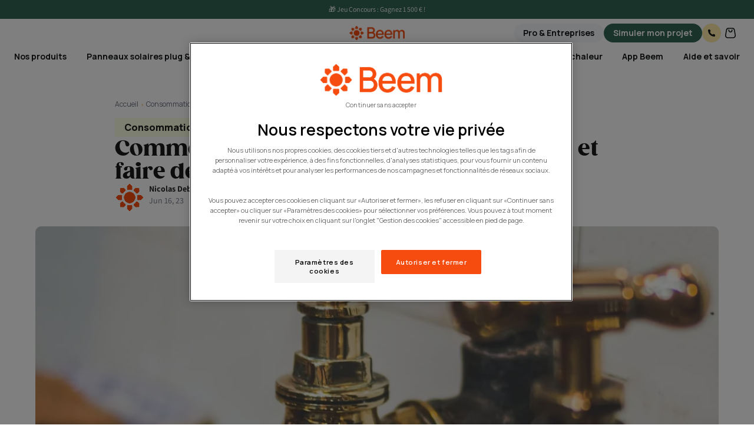

--- FILE ---
content_type: text/html; charset=utf-8
request_url: https://beemenergy.fr/blogs/consommations-energetiques/reduire-consommation-eau
body_size: 63006
content:
<!doctype html>
<html class="no-js container-parent" lang="fr">
  <head>
    
<script>
        (function (w, d, s, l, i) {
          w[l] = w[l] || [];
          w[l].push({
            'gtm.start': new Date().getTime(),
            event: 'gtm.js',
          });
          var f = d.getElementsByTagName(s)[0],
            j = d.createElement(s),
            dl = l != 'dataLayer' ? '&l=' + l : '';
          j.async = true;
          j.src = 'https://www.googletagmanager.com/gtm.js?id=' + i + dl;
          f.parentNode.insertBefore(j, f);
        })(window, document, 'script', 'dataLayer', 'GTM-KT6RC25');
      </script><meta charset="utf-8">
    <meta http-equiv="X-UA-Compatible" content="IE=edge">
    <meta name="viewport" content="width=device-width,initial-scale=1"><meta name="theme-color" content="">
    






































































































































    <link rel="preconnect" href="https://cdn.shopify.com" crossorigin><link rel="icon" type="image/png" href="//beemenergy.fr/cdn/shop/files/New_Project_-_2023-05-30T110324.317.png?crop=center&height=32&v=1685437439&width=32"><link rel="preconnect" href="https://fonts.shopifycdn.com" crossorigin><title>
        Réduire sa Consommation d&#39;Eau : les Gestes Économes
 &ndash; Beem Energy
    </title>
      <meta name="description" content="Vous vous demandez comment réduire votre consommation d&#39;eau ? On vous guide en vous conseillant les bons gestes économes !">
    


<meta property="og:site_name" content="Beem Energy">
<meta property="og:url" content="https://beemenergy.fr/blogs/consommations-energetiques/reduire-consommation-eau">
<meta property="og:title" content="Réduire sa Consommation d&#39;Eau : les Gestes Économes">
<meta property="og:type" content="article">
<meta property="og:description" content="Vous vous demandez comment réduire votre consommation d&#39;eau ? On vous guide en vous conseillant les bons gestes économes !"><meta property="og:image" content="http://beemenergy.fr/cdn/shop/articles/pexels-dominika-roseclay-1021872_1.jpg?v=1686903093">
  <meta property="og:image:secure_url" content="https://beemenergy.fr/cdn/shop/articles/pexels-dominika-roseclay-1021872_1.jpg?v=1686903093">
  <meta property="og:image:width" content="1167">
  <meta property="og:image:height" content="1750">
<meta name="twitter:card" content="summary_large_image">
<meta name="twitter:title" content="Réduire sa Consommation d&#39;Eau : les Gestes Économes">
<meta name="twitter:description" content="Vous vous demandez comment réduire votre consommation d&#39;eau ? On vous guide en vous conseillant les bons gestes économes !">

    
  <script type="application/ld+json">
    {
        "@context": "https://schema.org",
        "@type": "BreadcrumbList",
  "itemListElement": [{
      "@type": "ListItem",
      "position": 1,
      "name": "Beem Energy",
      "item": "https://beemenergy.fr"
    },{
          "@type": "ListItem",
          "position": 2,
          "name": "Consommations énergétiques",
          "item": "https://beemenergy.fr/blogs/consommations-energetiques"
        }, {
          "@type": "ListItem",
          "position": 3,
          "name": "Consommations énergétiques",
          "item": "https://beemenergy.fr/blogs/consommations-energetiques/reduire-consommation-eau"
        }]
    }
  </script>


    <script src="//beemenergy.fr/cdn/shop/t/112/assets/global.js?v=109410512278400590641740406414" defer="true"></script>
    
    <script src="//beemenergy.fr/cdn/shop/t/112/assets/shared-2024-modal.js?v=70157592920692749091740406430" defer="true"></script><script src="//beemenergy.fr/cdn/shop/t/112/assets/gclid.js?v=175111586447325167021713169307" defer="true"></script>
    <script src="//beemenergy.fr/cdn/shop/t/112/assets/links-obfuscation.js?v=1728773600051001401713169305" defer="true"></script>
    
    


  <script src="//beemenergy.fr/cdn/shop/t/112/assets/scripts.js?v=83821858538530309391742821620" defer="defer"></script>


<script>window.performance && window.performance.mark && window.performance.mark('shopify.content_for_header.start');</script><meta name="google-site-verification" content="kfG2pAB_YkRBMsc1s-weU-NkZ6rbIxlJUGKsW_Cl1b0">
<meta name="facebook-domain-verification" content="iljzjg3cp8ribs09n88hrbq9plf6kr">
<meta id="shopify-digital-wallet" name="shopify-digital-wallet" content="/55466328107/digital_wallets/dialog">
<meta name="shopify-checkout-api-token" content="485ea5377181a9f97b9303a551db56d1">
<meta id="in-context-paypal-metadata" data-shop-id="55466328107" data-venmo-supported="false" data-environment="production" data-locale="fr_FR" data-paypal-v4="true" data-currency="EUR">
<link rel="alternate" type="application/atom+xml" title="Feed" href="/blogs/consommations-energetiques.atom" />
<link rel="alternate" hreflang="x-default" href="https://beemenergy.fr/blogs/consommations-energetiques/reduire-consommation-eau">
<link rel="alternate" hreflang="fr-BE" href="https://beemenergy.be/blogs/consommations-energetiques/reduire-consommation-eau">
<link rel="alternate" hreflang="fr-FR" href="https://beemenergy.fr/blogs/consommations-energetiques/reduire-consommation-eau">
<script async="async" src="/checkouts/internal/preloads.js?locale=fr-FR"></script>
<link rel="preconnect" href="https://shop.app" crossorigin="anonymous">
<script async="async" src="https://shop.app/checkouts/internal/preloads.js?locale=fr-FR&shop_id=55466328107" crossorigin="anonymous"></script>
<script id="apple-pay-shop-capabilities" type="application/json">{"shopId":55466328107,"countryCode":"FR","currencyCode":"EUR","merchantCapabilities":["supports3DS"],"merchantId":"gid:\/\/shopify\/Shop\/55466328107","merchantName":"Beem Energy","requiredBillingContactFields":["postalAddress","email","phone"],"requiredShippingContactFields":["postalAddress","email","phone"],"shippingType":"shipping","supportedNetworks":["visa","masterCard","amex","maestro"],"total":{"type":"pending","label":"Beem Energy","amount":"1.00"},"shopifyPaymentsEnabled":true,"supportsSubscriptions":true}</script>
<script id="shopify-features" type="application/json">{"accessToken":"485ea5377181a9f97b9303a551db56d1","betas":["rich-media-storefront-analytics"],"domain":"beemenergy.fr","predictiveSearch":true,"shopId":55466328107,"locale":"fr"}</script>
<script>var Shopify = Shopify || {};
Shopify.shop = "beem-energy.myshopify.com";
Shopify.locale = "fr";
Shopify.currency = {"active":"EUR","rate":"1.0"};
Shopify.country = "FR";
Shopify.theme = {"name":"shopify-france\/main-fr","id":126560763947,"schema_name":"Beem Theme","schema_version":"1.0.0","theme_store_id":null,"role":"main"};
Shopify.theme.handle = "null";
Shopify.theme.style = {"id":null,"handle":null};
Shopify.cdnHost = "beemenergy.fr/cdn";
Shopify.routes = Shopify.routes || {};
Shopify.routes.root = "/";</script>
<script type="module">!function(o){(o.Shopify=o.Shopify||{}).modules=!0}(window);</script>
<script>!function(o){function n(){var o=[];function n(){o.push(Array.prototype.slice.apply(arguments))}return n.q=o,n}var t=o.Shopify=o.Shopify||{};t.loadFeatures=n(),t.autoloadFeatures=n()}(window);</script>
<script>
  window.ShopifyPay = window.ShopifyPay || {};
  window.ShopifyPay.apiHost = "shop.app\/pay";
  window.ShopifyPay.redirectState = null;
</script>
<script id="shop-js-analytics" type="application/json">{"pageType":"article"}</script>
<script defer="defer" async type="module" src="//beemenergy.fr/cdn/shopifycloud/shop-js/modules/v2/client.init-shop-cart-sync_CfnabTz1.fr.esm.js"></script>
<script defer="defer" async type="module" src="//beemenergy.fr/cdn/shopifycloud/shop-js/modules/v2/chunk.common_1HJ87NEU.esm.js"></script>
<script defer="defer" async type="module" src="//beemenergy.fr/cdn/shopifycloud/shop-js/modules/v2/chunk.modal_BHK_cQfO.esm.js"></script>
<script type="module">
  await import("//beemenergy.fr/cdn/shopifycloud/shop-js/modules/v2/client.init-shop-cart-sync_CfnabTz1.fr.esm.js");
await import("//beemenergy.fr/cdn/shopifycloud/shop-js/modules/v2/chunk.common_1HJ87NEU.esm.js");
await import("//beemenergy.fr/cdn/shopifycloud/shop-js/modules/v2/chunk.modal_BHK_cQfO.esm.js");

  window.Shopify.SignInWithShop?.initShopCartSync?.({"fedCMEnabled":true,"windoidEnabled":true});

</script>
<script>
  window.Shopify = window.Shopify || {};
  if (!window.Shopify.featureAssets) window.Shopify.featureAssets = {};
  window.Shopify.featureAssets['shop-js'] = {"shop-cart-sync":["modules/v2/client.shop-cart-sync_CJ9J03TB.fr.esm.js","modules/v2/chunk.common_1HJ87NEU.esm.js","modules/v2/chunk.modal_BHK_cQfO.esm.js"],"init-fed-cm":["modules/v2/client.init-fed-cm_DrLuZvAY.fr.esm.js","modules/v2/chunk.common_1HJ87NEU.esm.js","modules/v2/chunk.modal_BHK_cQfO.esm.js"],"shop-toast-manager":["modules/v2/client.shop-toast-manager_Bou6hV8m.fr.esm.js","modules/v2/chunk.common_1HJ87NEU.esm.js","modules/v2/chunk.modal_BHK_cQfO.esm.js"],"init-shop-cart-sync":["modules/v2/client.init-shop-cart-sync_CfnabTz1.fr.esm.js","modules/v2/chunk.common_1HJ87NEU.esm.js","modules/v2/chunk.modal_BHK_cQfO.esm.js"],"shop-button":["modules/v2/client.shop-button_B0rdi3gj.fr.esm.js","modules/v2/chunk.common_1HJ87NEU.esm.js","modules/v2/chunk.modal_BHK_cQfO.esm.js"],"init-windoid":["modules/v2/client.init-windoid_DoIbpnLP.fr.esm.js","modules/v2/chunk.common_1HJ87NEU.esm.js","modules/v2/chunk.modal_BHK_cQfO.esm.js"],"shop-cash-offers":["modules/v2/client.shop-cash-offers_PjPz4eBO.fr.esm.js","modules/v2/chunk.common_1HJ87NEU.esm.js","modules/v2/chunk.modal_BHK_cQfO.esm.js"],"pay-button":["modules/v2/client.pay-button_BNubdV5Y.fr.esm.js","modules/v2/chunk.common_1HJ87NEU.esm.js","modules/v2/chunk.modal_BHK_cQfO.esm.js"],"init-customer-accounts":["modules/v2/client.init-customer-accounts_DjJKqY88.fr.esm.js","modules/v2/client.shop-login-button_CU7S3YVC.fr.esm.js","modules/v2/chunk.common_1HJ87NEU.esm.js","modules/v2/chunk.modal_BHK_cQfO.esm.js"],"avatar":["modules/v2/client.avatar_BTnouDA3.fr.esm.js"],"checkout-modal":["modules/v2/client.checkout-modal_DHIFh2jD.fr.esm.js","modules/v2/chunk.common_1HJ87NEU.esm.js","modules/v2/chunk.modal_BHK_cQfO.esm.js"],"init-shop-for-new-customer-accounts":["modules/v2/client.init-shop-for-new-customer-accounts_CChb7f5q.fr.esm.js","modules/v2/client.shop-login-button_CU7S3YVC.fr.esm.js","modules/v2/chunk.common_1HJ87NEU.esm.js","modules/v2/chunk.modal_BHK_cQfO.esm.js"],"init-customer-accounts-sign-up":["modules/v2/client.init-customer-accounts-sign-up_B2jRZs6O.fr.esm.js","modules/v2/client.shop-login-button_CU7S3YVC.fr.esm.js","modules/v2/chunk.common_1HJ87NEU.esm.js","modules/v2/chunk.modal_BHK_cQfO.esm.js"],"init-shop-email-lookup-coordinator":["modules/v2/client.init-shop-email-lookup-coordinator_DuS0AyCe.fr.esm.js","modules/v2/chunk.common_1HJ87NEU.esm.js","modules/v2/chunk.modal_BHK_cQfO.esm.js"],"shop-follow-button":["modules/v2/client.shop-follow-button_CCmvXPjD.fr.esm.js","modules/v2/chunk.common_1HJ87NEU.esm.js","modules/v2/chunk.modal_BHK_cQfO.esm.js"],"shop-login-button":["modules/v2/client.shop-login-button_CU7S3YVC.fr.esm.js","modules/v2/chunk.common_1HJ87NEU.esm.js","modules/v2/chunk.modal_BHK_cQfO.esm.js"],"shop-login":["modules/v2/client.shop-login_Dp4teCL2.fr.esm.js","modules/v2/chunk.common_1HJ87NEU.esm.js","modules/v2/chunk.modal_BHK_cQfO.esm.js"],"lead-capture":["modules/v2/client.lead-capture_dUd1iojI.fr.esm.js","modules/v2/chunk.common_1HJ87NEU.esm.js","modules/v2/chunk.modal_BHK_cQfO.esm.js"],"payment-terms":["modules/v2/client.payment-terms_Cl0kKGvx.fr.esm.js","modules/v2/chunk.common_1HJ87NEU.esm.js","modules/v2/chunk.modal_BHK_cQfO.esm.js"]};
</script>
<script>(function() {
  var isLoaded = false;
  function asyncLoad() {
    if (isLoaded) return;
    isLoaded = true;
    var urls = ["https:\/\/plugins.crisp.chat\/urn:crisp.im:shopify:0\/website\/a008d399-d945-433c-a14f-37dedd391c47\/load\/crisp?shop=beem-energy.myshopify.com","https:\/\/plugins.crisp.chat\/urn:crisp.im:shopify:0\/assets\/scripts\/crisp-shopify.js?shop=beem-energy.myshopify.com","https:\/\/static.klaviyo.com\/onsite\/js\/ThNhrY\/klaviyo.js?company_id=ThNhrY\u0026shop=beem-energy.myshopify.com","https:\/\/api-eu1.hubapi.com\/scriptloader\/v1\/25868987.js?shop=beem-energy.myshopify.com","https:\/\/dr4qe3ddw9y32.cloudfront.net\/awin-shopify-integration-code.js?aid=32161\u0026v=shopifyApp_5.2.3\u0026ts=1758800714137\u0026shop=beem-energy.myshopify.com","https:\/\/widget.trustpilot.com\/bootstrap\/v5\/tp.widget.sync.bootstrap.min.js?shop=beem-energy.myshopify.com","https:\/\/ecommplugins-scripts.trustpilot.com\/v2.1\/js\/header.min.js?settings=eyJrZXkiOiJ0QUhXV0J5ZHMwbHd4SFRQIiwicyI6InNrdSJ9\u0026v=2.5\u0026shop=beem-energy.myshopify.com","https:\/\/ecommplugins-scripts.trustpilot.com\/v2.1\/js\/success.min.js?settings=eyJrZXkiOiJ0QUhXV0J5ZHMwbHd4SFRQIiwicyI6InNrdSIsInQiOlsib3JkZXJzL2Z1bGZpbGxlZCJdLCJ2IjoiIiwiYSI6IlNob3BpZnktMjAyMS0wNCJ9\u0026shop=beem-energy.myshopify.com","https:\/\/ecommplugins-trustboxsettings.trustpilot.com\/beem-energy.myshopify.com.js?settings=1763458058053\u0026shop=beem-energy.myshopify.com","\/\/cdn.shopify.com\/proxy\/7b20b5fb5c154496d443e37c89a11f6ea6cdb4af8fd1e6fbf4e0272bf0cf2aa0\/web.baback.co\/internal\/v2\/shopify-embed?shop=beem-energy.myshopify.com\u0026sp-cache-control=cHVibGljLCBtYXgtYWdlPTkwMA"];
    for (var i = 0; i < urls.length; i++) {
      var s = document.createElement('script');
      s.type = 'text/javascript';
      s.async = true;
      s.src = urls[i];
      var x = document.getElementsByTagName('script')[0];
      x.parentNode.insertBefore(s, x);
    }
  };
  if(window.attachEvent) {
    window.attachEvent('onload', asyncLoad);
  } else {
    window.addEventListener('load', asyncLoad, false);
  }
})();</script>
<script id="__st">var __st={"a":55466328107,"offset":3600,"reqid":"d85fcfa3-66f4-4097-b183-432fb49efaa4-1769533491","pageurl":"beemenergy.fr\/blogs\/consommations-energetiques\/reduire-consommation-eau","s":"articles-557928939563","u":"2eaf9e08f138","p":"article","rtyp":"article","rid":557928939563};</script>
<script>window.ShopifyPaypalV4VisibilityTracking = true;</script>
<script id="captcha-bootstrap">!function(){'use strict';const t='contact',e='account',n='new_comment',o=[[t,t],['blogs',n],['comments',n],[t,'customer']],c=[[e,'customer_login'],[e,'guest_login'],[e,'recover_customer_password'],[e,'create_customer']],r=t=>t.map((([t,e])=>`form[action*='/${t}']:not([data-nocaptcha='true']) input[name='form_type'][value='${e}']`)).join(','),a=t=>()=>t?[...document.querySelectorAll(t)].map((t=>t.form)):[];function s(){const t=[...o],e=r(t);return a(e)}const i='password',u='form_key',d=['recaptcha-v3-token','g-recaptcha-response','h-captcha-response',i],f=()=>{try{return window.sessionStorage}catch{return}},m='__shopify_v',_=t=>t.elements[u];function p(t,e,n=!1){try{const o=window.sessionStorage,c=JSON.parse(o.getItem(e)),{data:r}=function(t){const{data:e,action:n}=t;return t[m]||n?{data:e,action:n}:{data:t,action:n}}(c);for(const[e,n]of Object.entries(r))t.elements[e]&&(t.elements[e].value=n);n&&o.removeItem(e)}catch(o){console.error('form repopulation failed',{error:o})}}const l='form_type',E='cptcha';function T(t){t.dataset[E]=!0}const w=window,h=w.document,L='Shopify',v='ce_forms',y='captcha';let A=!1;((t,e)=>{const n=(g='f06e6c50-85a8-45c8-87d0-21a2b65856fe',I='https://cdn.shopify.com/shopifycloud/storefront-forms-hcaptcha/ce_storefront_forms_captcha_hcaptcha.v1.5.2.iife.js',D={infoText:'Protégé par hCaptcha',privacyText:'Confidentialité',termsText:'Conditions'},(t,e,n)=>{const o=w[L][v],c=o.bindForm;if(c)return c(t,g,e,D).then(n);var r;o.q.push([[t,g,e,D],n]),r=I,A||(h.body.append(Object.assign(h.createElement('script'),{id:'captcha-provider',async:!0,src:r})),A=!0)});var g,I,D;w[L]=w[L]||{},w[L][v]=w[L][v]||{},w[L][v].q=[],w[L][y]=w[L][y]||{},w[L][y].protect=function(t,e){n(t,void 0,e),T(t)},Object.freeze(w[L][y]),function(t,e,n,w,h,L){const[v,y,A,g]=function(t,e,n){const i=e?o:[],u=t?c:[],d=[...i,...u],f=r(d),m=r(i),_=r(d.filter((([t,e])=>n.includes(e))));return[a(f),a(m),a(_),s()]}(w,h,L),I=t=>{const e=t.target;return e instanceof HTMLFormElement?e:e&&e.form},D=t=>v().includes(t);t.addEventListener('submit',(t=>{const e=I(t);if(!e)return;const n=D(e)&&!e.dataset.hcaptchaBound&&!e.dataset.recaptchaBound,o=_(e),c=g().includes(e)&&(!o||!o.value);(n||c)&&t.preventDefault(),c&&!n&&(function(t){try{if(!f())return;!function(t){const e=f();if(!e)return;const n=_(t);if(!n)return;const o=n.value;o&&e.removeItem(o)}(t);const e=Array.from(Array(32),(()=>Math.random().toString(36)[2])).join('');!function(t,e){_(t)||t.append(Object.assign(document.createElement('input'),{type:'hidden',name:u})),t.elements[u].value=e}(t,e),function(t,e){const n=f();if(!n)return;const o=[...t.querySelectorAll(`input[type='${i}']`)].map((({name:t})=>t)),c=[...d,...o],r={};for(const[a,s]of new FormData(t).entries())c.includes(a)||(r[a]=s);n.setItem(e,JSON.stringify({[m]:1,action:t.action,data:r}))}(t,e)}catch(e){console.error('failed to persist form',e)}}(e),e.submit())}));const S=(t,e)=>{t&&!t.dataset[E]&&(n(t,e.some((e=>e===t))),T(t))};for(const o of['focusin','change'])t.addEventListener(o,(t=>{const e=I(t);D(e)&&S(e,y())}));const B=e.get('form_key'),M=e.get(l),P=B&&M;t.addEventListener('DOMContentLoaded',(()=>{const t=y();if(P)for(const e of t)e.elements[l].value===M&&p(e,B);[...new Set([...A(),...v().filter((t=>'true'===t.dataset.shopifyCaptcha))])].forEach((e=>S(e,t)))}))}(h,new URLSearchParams(w.location.search),n,t,e,['guest_login'])})(!0,!0)}();</script>
<script integrity="sha256-4kQ18oKyAcykRKYeNunJcIwy7WH5gtpwJnB7kiuLZ1E=" data-source-attribution="shopify.loadfeatures" defer="defer" src="//beemenergy.fr/cdn/shopifycloud/storefront/assets/storefront/load_feature-a0a9edcb.js" crossorigin="anonymous"></script>
<script crossorigin="anonymous" defer="defer" src="//beemenergy.fr/cdn/shopifycloud/storefront/assets/shopify_pay/storefront-65b4c6d7.js?v=20250812"></script>
<script data-source-attribution="shopify.dynamic_checkout.dynamic.init">var Shopify=Shopify||{};Shopify.PaymentButton=Shopify.PaymentButton||{isStorefrontPortableWallets:!0,init:function(){window.Shopify.PaymentButton.init=function(){};var t=document.createElement("script");t.src="https://beemenergy.fr/cdn/shopifycloud/portable-wallets/latest/portable-wallets.fr.js",t.type="module",document.head.appendChild(t)}};
</script>
<script data-source-attribution="shopify.dynamic_checkout.buyer_consent">
  function portableWalletsHideBuyerConsent(e){var t=document.getElementById("shopify-buyer-consent"),n=document.getElementById("shopify-subscription-policy-button");t&&n&&(t.classList.add("hidden"),t.setAttribute("aria-hidden","true"),n.removeEventListener("click",e))}function portableWalletsShowBuyerConsent(e){var t=document.getElementById("shopify-buyer-consent"),n=document.getElementById("shopify-subscription-policy-button");t&&n&&(t.classList.remove("hidden"),t.removeAttribute("aria-hidden"),n.addEventListener("click",e))}window.Shopify?.PaymentButton&&(window.Shopify.PaymentButton.hideBuyerConsent=portableWalletsHideBuyerConsent,window.Shopify.PaymentButton.showBuyerConsent=portableWalletsShowBuyerConsent);
</script>
<script data-source-attribution="shopify.dynamic_checkout.cart.bootstrap">document.addEventListener("DOMContentLoaded",(function(){function t(){return document.querySelector("shopify-accelerated-checkout-cart, shopify-accelerated-checkout")}if(t())Shopify.PaymentButton.init();else{new MutationObserver((function(e,n){t()&&(Shopify.PaymentButton.init(),n.disconnect())})).observe(document.body,{childList:!0,subtree:!0})}}));
</script>
<link id="shopify-accelerated-checkout-styles" rel="stylesheet" media="screen" href="https://beemenergy.fr/cdn/shopifycloud/portable-wallets/latest/accelerated-checkout-backwards-compat.css" crossorigin="anonymous">
<style id="shopify-accelerated-checkout-cart">
        #shopify-buyer-consent {
  margin-top: 1em;
  display: inline-block;
  width: 100%;
}

#shopify-buyer-consent.hidden {
  display: none;
}

#shopify-subscription-policy-button {
  background: none;
  border: none;
  padding: 0;
  text-decoration: underline;
  font-size: inherit;
  cursor: pointer;
}

#shopify-subscription-policy-button::before {
  box-shadow: none;
}

      </style>
<script id="sections-script" data-sections="announcement-bar" defer="defer" src="//beemenergy.fr/cdn/shop/t/112/compiled_assets/scripts.js?v=319488"></script>
<script>window.performance && window.performance.mark && window.performance.mark('shopify.content_for_header.end');</script>


    <style data-shopify>
      @font-face {
  font-family: Assistant;
  font-weight: 400;
  font-style: normal;
  font-display: swap;
  src: url("//beemenergy.fr/cdn/fonts/assistant/assistant_n4.9120912a469cad1cc292572851508ca49d12e768.woff2") format("woff2"),
       url("//beemenergy.fr/cdn/fonts/assistant/assistant_n4.6e9875ce64e0fefcd3f4446b7ec9036b3ddd2985.woff") format("woff");
}

      @font-face {
  font-family: Assistant;
  font-weight: 700;
  font-style: normal;
  font-display: swap;
  src: url("//beemenergy.fr/cdn/fonts/assistant/assistant_n7.bf44452348ec8b8efa3aa3068825305886b1c83c.woff2") format("woff2"),
       url("//beemenergy.fr/cdn/fonts/assistant/assistant_n7.0c887fee83f6b3bda822f1150b912c72da0f7b64.woff") format("woff");
}

      
      
      @font-face {
  font-family: Assistant;
  font-weight: 400;
  font-style: normal;
  font-display: swap;
  src: url("//beemenergy.fr/cdn/fonts/assistant/assistant_n4.9120912a469cad1cc292572851508ca49d12e768.woff2") format("woff2"),
       url("//beemenergy.fr/cdn/fonts/assistant/assistant_n4.6e9875ce64e0fefcd3f4446b7ec9036b3ddd2985.woff") format("woff");
}


      :root {
        --font-body-family: Assistant, sans-serif;
        --font-body-style: normal;
        --font-body-weight: 400;

        --font-heading-family: Assistant, sans-serif;
        --font-heading-style: normal;
        --font-heading-weight: 400;

        --font-body-scale: 1.0;
        --font-heading-scale: 1.0;

        --color-base-text: 18, 18, 18;
        --color-base-background-1: 255, 255, 255;
        --color-base-background-2: 243, 243, 243;
        --color-base-solid-button-labels: 255, 255, 255;
        --color-base-outline-button-labels: 18, 18, 18;
        --color-base-accent-1: 18, 18, 18;
        --color-base-accent-2: 51, 79, 180;
        --payment-terms-background-color: #FFFFFF;

        --gradient-base-background-1: #FFFFFF;
        --gradient-base-background-2: #F3F3F3;
        --gradient-base-accent-1: #121212;
        --gradient-base-accent-2: #334FB4;

        --page-width: 160rem;
        --page-width-margin: 2rem;
      }

      *,
      *::before,
      *::after {
        box-sizing: inherit;
        -webkit-font-smoothing: antialiased;
      }

      html {
        box-sizing: border-box;
        font-size: calc(var(--font-body-scale) * 62.5%);
        height: 100%;
      }

      .stop-scrolling {
        height: 100% !important;
        overflow: hidden !important;
      }

      .icon-cart-empty, .icon-wrap svg, .icon-search, .icon-close, .icon-account {
        max-width: 50px;
      }

      .footer__newsletter-button svg {
        width: 30px;
        height:30px;
      }

      .product__media-list {
        width: 100%;
        overflow: hidden;
      }

      .product__media-item {
        width: 100%;
      }

      .product__media-item img {
        width: 100%;
      }

      .quantity__button svg, .button--tertiary svg {
        width: 30px;
      }

      .visually-hidden {
        display: none;
      }

      body {
        display: grid;
        grid-template-rows: auto auto 1fr auto;
        grid-template-columns: 100%;
        min-height: 100%;
        margin: 0;
        font-size: 1.5rem;
        letter-spacing: normal;
        line-height: calc(1 + 0.8 / var(--font-body-scale));
        font-family: var(--font-body-family);
        font-style: var(--font-body-style);
        font-weight: var(--font-body-weight);
      }

      @media screen and (min-width: 750px) {
        body {
          font-size: 1.6rem;
        }
      }

      .beem-header-sticky {
        display: grid;
        position: fixed;
        top: 0;
        width: 100vw;
        z-index: 1030;
      }@media (min-width: 881px) {
        .ds-md-more\:beem-header-not-sticky {
          display: grid;
          position: static;
          width: 100%;
        }
      }
    </style>

    <link href="//beemenergy.fr/cdn/shop/t/112/assets/tailwind.css?v=40756000649986040311768309126" rel="stylesheet" type="text/css" media="all" />
    


  <link href="//beemenergy.fr/cdn/shop/t/112/assets/main.css?v=90640548110216545371737968257" rel="stylesheet" type="text/css" media="all" />


    <link href="//beemenergy.fr/cdn/shop/t/112/assets/moon-moon.css?v=170394652576330942161713169319" rel="stylesheet" type="text/css" media="all" />
    <link href="//beemenergy.fr/cdn/shop/t/112/assets/design-system-variables.css?v=6064583561161750821757583644" rel="stylesheet" type="text/css" media="all" />
<link href="//beemenergy.fr/cdn/shop/t/112/assets/fonts.css?v=16033744534517059161713169319" rel="stylesheet" type="text/css" media="all" />
<link rel="preload" as="font" href="//beemenergy.fr/cdn/fonts/assistant/assistant_n4.9120912a469cad1cc292572851508ca49d12e768.woff2" type="font/woff2" crossorigin><link rel="preload" as="font" href="//beemenergy.fr/cdn/fonts/assistant/assistant_n4.9120912a469cad1cc292572851508ca49d12e768.woff2" type="font/woff2" crossorigin><script>
      document.documentElement.className = document.documentElement.className.replace('no-js', 'js');
    </script>

    <style>
      .crisp-client .cc-tlyw {
        z-index: 8000 !important;
      }
    </style>

    <script src="//beemenergy.fr/cdn/shop/t/112/assets/utm.js?v=70503650726624700431750335975" defer="true"></script><script src="//beemenergy.fr/cdn/shop/t/112/assets/splide.min.js?v=12103261331729571861713169307" defer="true"></script>
    <script src="//beemenergy.fr/cdn/shop/t/112/assets/splide-extension-auto-scroll.min.js?v=158551033905359794751713169306" defer="true"></script>
    <script src="https://k.r66net.com/GetAnalytics" async fetchpriority="low"></script>
    
<script type="text/javascript" src="https://p.teads.tv/teads-fellow.js" async fetchpriority="low"></script>
    <script>
      window.teads_e = window.teads_e || [];
      window.teads_buyer_pixel_id = 11626;
    </script>

    <link rel="stylesheet" href="//beemenergy.fr/cdn/shop/t/112/assets/splide.min.css?v=44329677166622589231713169306">
  <link rel="canonical" href="https://beemenergy.fr/blogs/consommations-energetiques/reduire-consommation-eau">
<link href="https://monorail-edge.shopifysvc.com" rel="dns-prefetch">
<script>(function(){if ("sendBeacon" in navigator && "performance" in window) {try {var session_token_from_headers = performance.getEntriesByType('navigation')[0].serverTiming.find(x => x.name == '_s').description;} catch {var session_token_from_headers = undefined;}var session_cookie_matches = document.cookie.match(/_shopify_s=([^;]*)/);var session_token_from_cookie = session_cookie_matches && session_cookie_matches.length === 2 ? session_cookie_matches[1] : "";var session_token = session_token_from_headers || session_token_from_cookie || "";function handle_abandonment_event(e) {var entries = performance.getEntries().filter(function(entry) {return /monorail-edge.shopifysvc.com/.test(entry.name);});if (!window.abandonment_tracked && entries.length === 0) {window.abandonment_tracked = true;var currentMs = Date.now();var navigation_start = performance.timing.navigationStart;var payload = {shop_id: 55466328107,url: window.location.href,navigation_start,duration: currentMs - navigation_start,session_token,page_type: "article"};window.navigator.sendBeacon("https://monorail-edge.shopifysvc.com/v1/produce", JSON.stringify({schema_id: "online_store_buyer_site_abandonment/1.1",payload: payload,metadata: {event_created_at_ms: currentMs,event_sent_at_ms: currentMs}}));}}window.addEventListener('pagehide', handle_abandonment_event);}}());</script>
<script id="web-pixels-manager-setup">(function e(e,d,r,n,o){if(void 0===o&&(o={}),!Boolean(null===(a=null===(i=window.Shopify)||void 0===i?void 0:i.analytics)||void 0===a?void 0:a.replayQueue)){var i,a;window.Shopify=window.Shopify||{};var t=window.Shopify;t.analytics=t.analytics||{};var s=t.analytics;s.replayQueue=[],s.publish=function(e,d,r){return s.replayQueue.push([e,d,r]),!0};try{self.performance.mark("wpm:start")}catch(e){}var l=function(){var e={modern:/Edge?\/(1{2}[4-9]|1[2-9]\d|[2-9]\d{2}|\d{4,})\.\d+(\.\d+|)|Firefox\/(1{2}[4-9]|1[2-9]\d|[2-9]\d{2}|\d{4,})\.\d+(\.\d+|)|Chrom(ium|e)\/(9{2}|\d{3,})\.\d+(\.\d+|)|(Maci|X1{2}).+ Version\/(15\.\d+|(1[6-9]|[2-9]\d|\d{3,})\.\d+)([,.]\d+|)( \(\w+\)|)( Mobile\/\w+|) Safari\/|Chrome.+OPR\/(9{2}|\d{3,})\.\d+\.\d+|(CPU[ +]OS|iPhone[ +]OS|CPU[ +]iPhone|CPU IPhone OS|CPU iPad OS)[ +]+(15[._]\d+|(1[6-9]|[2-9]\d|\d{3,})[._]\d+)([._]\d+|)|Android:?[ /-](13[3-9]|1[4-9]\d|[2-9]\d{2}|\d{4,})(\.\d+|)(\.\d+|)|Android.+Firefox\/(13[5-9]|1[4-9]\d|[2-9]\d{2}|\d{4,})\.\d+(\.\d+|)|Android.+Chrom(ium|e)\/(13[3-9]|1[4-9]\d|[2-9]\d{2}|\d{4,})\.\d+(\.\d+|)|SamsungBrowser\/([2-9]\d|\d{3,})\.\d+/,legacy:/Edge?\/(1[6-9]|[2-9]\d|\d{3,})\.\d+(\.\d+|)|Firefox\/(5[4-9]|[6-9]\d|\d{3,})\.\d+(\.\d+|)|Chrom(ium|e)\/(5[1-9]|[6-9]\d|\d{3,})\.\d+(\.\d+|)([\d.]+$|.*Safari\/(?![\d.]+ Edge\/[\d.]+$))|(Maci|X1{2}).+ Version\/(10\.\d+|(1[1-9]|[2-9]\d|\d{3,})\.\d+)([,.]\d+|)( \(\w+\)|)( Mobile\/\w+|) Safari\/|Chrome.+OPR\/(3[89]|[4-9]\d|\d{3,})\.\d+\.\d+|(CPU[ +]OS|iPhone[ +]OS|CPU[ +]iPhone|CPU IPhone OS|CPU iPad OS)[ +]+(10[._]\d+|(1[1-9]|[2-9]\d|\d{3,})[._]\d+)([._]\d+|)|Android:?[ /-](13[3-9]|1[4-9]\d|[2-9]\d{2}|\d{4,})(\.\d+|)(\.\d+|)|Mobile Safari.+OPR\/([89]\d|\d{3,})\.\d+\.\d+|Android.+Firefox\/(13[5-9]|1[4-9]\d|[2-9]\d{2}|\d{4,})\.\d+(\.\d+|)|Android.+Chrom(ium|e)\/(13[3-9]|1[4-9]\d|[2-9]\d{2}|\d{4,})\.\d+(\.\d+|)|Android.+(UC? ?Browser|UCWEB|U3)[ /]?(15\.([5-9]|\d{2,})|(1[6-9]|[2-9]\d|\d{3,})\.\d+)\.\d+|SamsungBrowser\/(5\.\d+|([6-9]|\d{2,})\.\d+)|Android.+MQ{2}Browser\/(14(\.(9|\d{2,})|)|(1[5-9]|[2-9]\d|\d{3,})(\.\d+|))(\.\d+|)|K[Aa][Ii]OS\/(3\.\d+|([4-9]|\d{2,})\.\d+)(\.\d+|)/},d=e.modern,r=e.legacy,n=navigator.userAgent;return n.match(d)?"modern":n.match(r)?"legacy":"unknown"}(),u="modern"===l?"modern":"legacy",c=(null!=n?n:{modern:"",legacy:""})[u],f=function(e){return[e.baseUrl,"/wpm","/b",e.hashVersion,"modern"===e.buildTarget?"m":"l",".js"].join("")}({baseUrl:d,hashVersion:r,buildTarget:u}),m=function(e){var d=e.version,r=e.bundleTarget,n=e.surface,o=e.pageUrl,i=e.monorailEndpoint;return{emit:function(e){var a=e.status,t=e.errorMsg,s=(new Date).getTime(),l=JSON.stringify({metadata:{event_sent_at_ms:s},events:[{schema_id:"web_pixels_manager_load/3.1",payload:{version:d,bundle_target:r,page_url:o,status:a,surface:n,error_msg:t},metadata:{event_created_at_ms:s}}]});if(!i)return console&&console.warn&&console.warn("[Web Pixels Manager] No Monorail endpoint provided, skipping logging."),!1;try{return self.navigator.sendBeacon.bind(self.navigator)(i,l)}catch(e){}var u=new XMLHttpRequest;try{return u.open("POST",i,!0),u.setRequestHeader("Content-Type","text/plain"),u.send(l),!0}catch(e){return console&&console.warn&&console.warn("[Web Pixels Manager] Got an unhandled error while logging to Monorail."),!1}}}}({version:r,bundleTarget:l,surface:e.surface,pageUrl:self.location.href,monorailEndpoint:e.monorailEndpoint});try{o.browserTarget=l,function(e){var d=e.src,r=e.async,n=void 0===r||r,o=e.onload,i=e.onerror,a=e.sri,t=e.scriptDataAttributes,s=void 0===t?{}:t,l=document.createElement("script"),u=document.querySelector("head"),c=document.querySelector("body");if(l.async=n,l.src=d,a&&(l.integrity=a,l.crossOrigin="anonymous"),s)for(var f in s)if(Object.prototype.hasOwnProperty.call(s,f))try{l.dataset[f]=s[f]}catch(e){}if(o&&l.addEventListener("load",o),i&&l.addEventListener("error",i),u)u.appendChild(l);else{if(!c)throw new Error("Did not find a head or body element to append the script");c.appendChild(l)}}({src:f,async:!0,onload:function(){if(!function(){var e,d;return Boolean(null===(d=null===(e=window.Shopify)||void 0===e?void 0:e.analytics)||void 0===d?void 0:d.initialized)}()){var d=window.webPixelsManager.init(e)||void 0;if(d){var r=window.Shopify.analytics;r.replayQueue.forEach((function(e){var r=e[0],n=e[1],o=e[2];d.publishCustomEvent(r,n,o)})),r.replayQueue=[],r.publish=d.publishCustomEvent,r.visitor=d.visitor,r.initialized=!0}}},onerror:function(){return m.emit({status:"failed",errorMsg:"".concat(f," has failed to load")})},sri:function(e){var d=/^sha384-[A-Za-z0-9+/=]+$/;return"string"==typeof e&&d.test(e)}(c)?c:"",scriptDataAttributes:o}),m.emit({status:"loading"})}catch(e){m.emit({status:"failed",errorMsg:(null==e?void 0:e.message)||"Unknown error"})}}})({shopId: 55466328107,storefrontBaseUrl: "https://beemenergy.fr",extensionsBaseUrl: "https://extensions.shopifycdn.com/cdn/shopifycloud/web-pixels-manager",monorailEndpoint: "https://monorail-edge.shopifysvc.com/unstable/produce_batch",surface: "storefront-renderer",enabledBetaFlags: ["2dca8a86"],webPixelsConfigList: [{"id":"2200535425","configuration":"{\"accountID\":\"ThNhrY\",\"webPixelConfig\":\"eyJlbmFibGVBZGRlZFRvQ2FydEV2ZW50cyI6IHRydWV9\"}","eventPayloadVersion":"v1","runtimeContext":"STRICT","scriptVersion":"524f6c1ee37bacdca7657a665bdca589","type":"APP","apiClientId":123074,"privacyPurposes":["ANALYTICS","MARKETING"],"dataSharingAdjustments":{"protectedCustomerApprovalScopes":["read_customer_address","read_customer_email","read_customer_name","read_customer_personal_data","read_customer_phone"]}},{"id":"2006942081","configuration":"{\"advertiserId\":\"32161\",\"shopDomain\":\"beem-energy.myshopify.com\",\"appVersion\":\"shopifyApp_5.2.3\"}","eventPayloadVersion":"v1","runtimeContext":"STRICT","scriptVersion":"1a9b197b9c069133fae8fa2fc7a957a6","type":"APP","apiClientId":2887701,"privacyPurposes":["ANALYTICS","MARKETING"],"dataSharingAdjustments":{"protectedCustomerApprovalScopes":["read_customer_personal_data"]}},{"id":"1889436033","configuration":"{\"pixel_id\":\"373083533235359\",\"pixel_type\":\"facebook_pixel\"}","eventPayloadVersion":"v1","runtimeContext":"OPEN","scriptVersion":"ca16bc87fe92b6042fbaa3acc2fbdaa6","type":"APP","apiClientId":2329312,"privacyPurposes":["ANALYTICS","MARKETING","SALE_OF_DATA"],"dataSharingAdjustments":{"protectedCustomerApprovalScopes":["read_customer_address","read_customer_email","read_customer_name","read_customer_personal_data","read_customer_phone"]}},{"id":"1889337729","configuration":"{\"config\":\"{\\\"google_tag_ids\\\":[\\\"G-0E6XSN70MX\\\",\\\"AW-651050720\\\",\\\"GT-K4CTJLN\\\"],\\\"target_country\\\":\\\"FR\\\",\\\"gtag_events\\\":[{\\\"type\\\":\\\"begin_checkout\\\",\\\"action_label\\\":[\\\"G-0E6XSN70MX\\\",\\\"AW-651050720\\\/utb5CJXQ34gbEOD9uLYC\\\"]},{\\\"type\\\":\\\"search\\\",\\\"action_label\\\":[\\\"G-0E6XSN70MX\\\",\\\"AW-651050720\\\/XipsCObE6ogbEOD9uLYC\\\"]},{\\\"type\\\":\\\"view_item\\\",\\\"action_label\\\":[\\\"G-0E6XSN70MX\\\",\\\"AW-651050720\\\/ew3MCJ7Q34gbEOD9uLYC\\\",\\\"MC-W47CJP8LCQ\\\"]},{\\\"type\\\":\\\"purchase\\\",\\\"action_label\\\":[\\\"G-0E6XSN70MX\\\",\\\"AW-651050720\\\/affdCPn4zrIZEOD9uLYC\\\",\\\"MC-W47CJP8LCQ\\\"]},{\\\"type\\\":\\\"page_view\\\",\\\"action_label\\\":[\\\"G-0E6XSN70MX\\\",\\\"AW-651050720\\\/nZ7sCJvQ34gbEOD9uLYC\\\",\\\"MC-W47CJP8LCQ\\\"]},{\\\"type\\\":\\\"add_payment_info\\\",\\\"action_label\\\":[\\\"G-0E6XSN70MX\\\",\\\"AW-651050720\\\/wZ0GCOnE6ogbEOD9uLYC\\\"]},{\\\"type\\\":\\\"add_to_cart\\\",\\\"action_label\\\":[\\\"G-0E6XSN70MX\\\",\\\"AW-651050720\\\/IlE0CLv85YkCEOD9uLYC\\\"]}],\\\"enable_monitoring_mode\\\":false}\"}","eventPayloadVersion":"v1","runtimeContext":"OPEN","scriptVersion":"b2a88bafab3e21179ed38636efcd8a93","type":"APP","apiClientId":1780363,"privacyPurposes":[],"dataSharingAdjustments":{"protectedCustomerApprovalScopes":["read_customer_address","read_customer_email","read_customer_name","read_customer_personal_data","read_customer_phone"]}},{"id":"1813053825","configuration":"{\"accountID\":\"beem-energy\"}","eventPayloadVersion":"v1","runtimeContext":"STRICT","scriptVersion":"e049d423f49471962495acbe58da1904","type":"APP","apiClientId":32196493313,"privacyPurposes":["ANALYTICS","MARKETING","SALE_OF_DATA"],"dataSharingAdjustments":{"protectedCustomerApprovalScopes":["read_customer_address","read_customer_email","read_customer_name","read_customer_personal_data","read_customer_phone"]}},{"id":"shopify-app-pixel","configuration":"{}","eventPayloadVersion":"v1","runtimeContext":"STRICT","scriptVersion":"0450","apiClientId":"shopify-pixel","type":"APP","privacyPurposes":["ANALYTICS","MARKETING"]},{"id":"shopify-custom-pixel","eventPayloadVersion":"v1","runtimeContext":"LAX","scriptVersion":"0450","apiClientId":"shopify-pixel","type":"CUSTOM","privacyPurposes":["ANALYTICS","MARKETING"]}],isMerchantRequest: false,initData: {"shop":{"name":"Beem Energy","paymentSettings":{"currencyCode":"EUR"},"myshopifyDomain":"beem-energy.myshopify.com","countryCode":"FR","storefrontUrl":"https:\/\/beemenergy.fr"},"customer":null,"cart":null,"checkout":null,"productVariants":[],"purchasingCompany":null},},"https://beemenergy.fr/cdn","fcfee988w5aeb613cpc8e4bc33m6693e112",{"modern":"","legacy":""},{"shopId":"55466328107","storefrontBaseUrl":"https:\/\/beemenergy.fr","extensionBaseUrl":"https:\/\/extensions.shopifycdn.com\/cdn\/shopifycloud\/web-pixels-manager","surface":"storefront-renderer","enabledBetaFlags":"[\"2dca8a86\"]","isMerchantRequest":"false","hashVersion":"fcfee988w5aeb613cpc8e4bc33m6693e112","publish":"custom","events":"[[\"page_viewed\",{}]]"});</script><script>
  window.ShopifyAnalytics = window.ShopifyAnalytics || {};
  window.ShopifyAnalytics.meta = window.ShopifyAnalytics.meta || {};
  window.ShopifyAnalytics.meta.currency = 'EUR';
  var meta = {"page":{"pageType":"article","resourceType":"article","resourceId":557928939563,"requestId":"d85fcfa3-66f4-4097-b183-432fb49efaa4-1769533491"}};
  for (var attr in meta) {
    window.ShopifyAnalytics.meta[attr] = meta[attr];
  }
</script>
<script class="analytics">
  (function () {
    var customDocumentWrite = function(content) {
      var jquery = null;

      if (window.jQuery) {
        jquery = window.jQuery;
      } else if (window.Checkout && window.Checkout.$) {
        jquery = window.Checkout.$;
      }

      if (jquery) {
        jquery('body').append(content);
      }
    };

    var hasLoggedConversion = function(token) {
      if (token) {
        return document.cookie.indexOf('loggedConversion=' + token) !== -1;
      }
      return false;
    }

    var setCookieIfConversion = function(token) {
      if (token) {
        var twoMonthsFromNow = new Date(Date.now());
        twoMonthsFromNow.setMonth(twoMonthsFromNow.getMonth() + 2);

        document.cookie = 'loggedConversion=' + token + '; expires=' + twoMonthsFromNow;
      }
    }

    var trekkie = window.ShopifyAnalytics.lib = window.trekkie = window.trekkie || [];
    if (trekkie.integrations) {
      return;
    }
    trekkie.methods = [
      'identify',
      'page',
      'ready',
      'track',
      'trackForm',
      'trackLink'
    ];
    trekkie.factory = function(method) {
      return function() {
        var args = Array.prototype.slice.call(arguments);
        args.unshift(method);
        trekkie.push(args);
        return trekkie;
      };
    };
    for (var i = 0; i < trekkie.methods.length; i++) {
      var key = trekkie.methods[i];
      trekkie[key] = trekkie.factory(key);
    }
    trekkie.load = function(config) {
      trekkie.config = config || {};
      trekkie.config.initialDocumentCookie = document.cookie;
      var first = document.getElementsByTagName('script')[0];
      var script = document.createElement('script');
      script.type = 'text/javascript';
      script.onerror = function(e) {
        var scriptFallback = document.createElement('script');
        scriptFallback.type = 'text/javascript';
        scriptFallback.onerror = function(error) {
                var Monorail = {
      produce: function produce(monorailDomain, schemaId, payload) {
        var currentMs = new Date().getTime();
        var event = {
          schema_id: schemaId,
          payload: payload,
          metadata: {
            event_created_at_ms: currentMs,
            event_sent_at_ms: currentMs
          }
        };
        return Monorail.sendRequest("https://" + monorailDomain + "/v1/produce", JSON.stringify(event));
      },
      sendRequest: function sendRequest(endpointUrl, payload) {
        // Try the sendBeacon API
        if (window && window.navigator && typeof window.navigator.sendBeacon === 'function' && typeof window.Blob === 'function' && !Monorail.isIos12()) {
          var blobData = new window.Blob([payload], {
            type: 'text/plain'
          });

          if (window.navigator.sendBeacon(endpointUrl, blobData)) {
            return true;
          } // sendBeacon was not successful

        } // XHR beacon

        var xhr = new XMLHttpRequest();

        try {
          xhr.open('POST', endpointUrl);
          xhr.setRequestHeader('Content-Type', 'text/plain');
          xhr.send(payload);
        } catch (e) {
          console.log(e);
        }

        return false;
      },
      isIos12: function isIos12() {
        return window.navigator.userAgent.lastIndexOf('iPhone; CPU iPhone OS 12_') !== -1 || window.navigator.userAgent.lastIndexOf('iPad; CPU OS 12_') !== -1;
      }
    };
    Monorail.produce('monorail-edge.shopifysvc.com',
      'trekkie_storefront_load_errors/1.1',
      {shop_id: 55466328107,
      theme_id: 126560763947,
      app_name: "storefront",
      context_url: window.location.href,
      source_url: "//beemenergy.fr/cdn/s/trekkie.storefront.a804e9514e4efded663580eddd6991fcc12b5451.min.js"});

        };
        scriptFallback.async = true;
        scriptFallback.src = '//beemenergy.fr/cdn/s/trekkie.storefront.a804e9514e4efded663580eddd6991fcc12b5451.min.js';
        first.parentNode.insertBefore(scriptFallback, first);
      };
      script.async = true;
      script.src = '//beemenergy.fr/cdn/s/trekkie.storefront.a804e9514e4efded663580eddd6991fcc12b5451.min.js';
      first.parentNode.insertBefore(script, first);
    };
    trekkie.load(
      {"Trekkie":{"appName":"storefront","development":false,"defaultAttributes":{"shopId":55466328107,"isMerchantRequest":null,"themeId":126560763947,"themeCityHash":"3185252646753133987","contentLanguage":"fr","currency":"EUR"},"isServerSideCookieWritingEnabled":true,"monorailRegion":"shop_domain","enabledBetaFlags":["65f19447","bdb960ec"]},"Session Attribution":{},"S2S":{"facebookCapiEnabled":true,"source":"trekkie-storefront-renderer","apiClientId":580111}}
    );

    var loaded = false;
    trekkie.ready(function() {
      if (loaded) return;
      loaded = true;

      window.ShopifyAnalytics.lib = window.trekkie;

      var originalDocumentWrite = document.write;
      document.write = customDocumentWrite;
      try { window.ShopifyAnalytics.merchantGoogleAnalytics.call(this); } catch(error) {};
      document.write = originalDocumentWrite;

      window.ShopifyAnalytics.lib.page(null,{"pageType":"article","resourceType":"article","resourceId":557928939563,"requestId":"d85fcfa3-66f4-4097-b183-432fb49efaa4-1769533491","shopifyEmitted":true});

      var match = window.location.pathname.match(/checkouts\/(.+)\/(thank_you|post_purchase)/)
      var token = match? match[1]: undefined;
      if (!hasLoggedConversion(token)) {
        setCookieIfConversion(token);
        
      }
    });


        var eventsListenerScript = document.createElement('script');
        eventsListenerScript.async = true;
        eventsListenerScript.src = "//beemenergy.fr/cdn/shopifycloud/storefront/assets/shop_events_listener-3da45d37.js";
        document.getElementsByTagName('head')[0].appendChild(eventsListenerScript);

})();</script>
<script
  defer
  src="https://beemenergy.fr/cdn/shopifycloud/perf-kit/shopify-perf-kit-3.0.4.min.js"
  data-application="storefront-renderer"
  data-shop-id="55466328107"
  data-render-region="gcp-us-east1"
  data-page-type="article"
  data-theme-instance-id="126560763947"
  data-theme-name="Beem Theme"
  data-theme-version="1.0.0"
  data-monorail-region="shop_domain"
  data-resource-timing-sampling-rate="10"
  data-shs="true"
  data-shs-beacon="true"
  data-shs-export-with-fetch="true"
  data-shs-logs-sample-rate="1"
  data-shs-beacon-endpoint="https://beemenergy.fr/api/collect"
></script>
</head>

  <body class="ds-body gradient tw-relative">
    <noscript
      ><iframe
        src="https://www.googletagmanager.com/ns.html?id=GTM-KT6RC25"
        height="0"
        width="0"
        style="display:none;visibility:hidden"
      ></iframe
    ></noscript>


    <div id="shopify-section-cart-sheet" class="shopify-section"><div id="cart-sheet-overlay" class="tw-fixed tw-inset-0 tw-bg-black/50 tw-hidden" style="z-index: 9999;"></div>

<div
  id="cart-sheet"
  style="z-index: 10000;"
  class="tw-hidden tw-fixed tw-bg-white tw-rounded-t-3xl ds-md-more:tw-rounded-b-3xl tw-m-0 ds-md-more:tw-m-2 tw-w-full md:tw-w-[630px] h-90vh-ios md:!tw-h-[calc(100vh-1rem)] tw-bottom-0 md:tw-bottom-auto md:tw-top-0 tw-right-0 tw-transition-transform tw-duration-150 tw-ease-in-out tw-shadow-lg tw-overflow-hidden"
>
  <div
    id="cart-header"
    class="tw-py-4 tw-px-4 ds-md-more:tw-px-6 tw-border-b tw-flex tw-justify-between tw-items-center"
  >
    <div class="ds-heading-h4 tw-flex tw-items-center">
      Panier
      <span
        id="cart-item-count"
        class="tw-bg-green-300 tw-hidden tw-text-white ds-label-small-emphasis tw-rounded-full tw-w-7 tw-h-7 tw-items-center tw-justify-center tw-ml-3"
      >
        3
      </span>
    </div>
    <div id="close-cart-sheet" class="tw-cursor-pointer" aria-label="Fermer">
      <svg width="24" height="24" viewBox="0 0 24 24" fill="none" xmlns="http://www.w3.org/2000/svg">
        <path d="M17.6701 5.49915C17.9029 5.34539 18.2189 5.37131 18.424 5.5763C18.6583 5.81062 18.6583 6.19062 18.424 6.42493L12.8478 12.0001L18.424 17.5753L18.5011 17.6701C18.6549 17.9029 18.629 18.2189 18.424 18.424C18.2189 18.6289 17.9029 18.6549 17.6701 18.5011L17.5763 18.424L12.0001 12.8478L6.42396 18.424C6.18964 18.6583 5.81061 18.6583 5.5763 18.424C5.34199 18.1896 5.34199 17.8106 5.5763 17.5763L11.1525 12.0001L5.5763 6.42396L5.49915 6.33021C5.34536 6.09731 5.37127 5.78134 5.5763 5.5763C5.78134 5.37127 6.09731 5.34536 6.33021 5.49915L6.42396 5.5763L12.0001 11.1515L17.5763 5.5763L17.6701 5.49915Z" fill="#14171A"/>
      </svg>
    </div>
  </div>

  <!-- Section scrollable pour les produits -->
  <div class=" tw-overflow-y-auto tw-flex-grow">
    <div id="cart-contents" class="tw-px-4 ds-md-more:tw-px-6"></div>
    <div class="tw-mt-6">
      <div class="tw-flex tw-justify-between tw-px-4 ds-md-more:tw-px-6">
        <div class="ds-label ds-label-small tw-font-bold">Accessoires dont vous pourriez avoir besoin</div>
        <div class="tw-flex tw-flex-row tw-gap-1">
          <svg
            width="24"
            height="24"
            viewBox="0 0 24 24"
            fill="none"
            xmlns="http://www.w3.org/2000/svg"
            class="cart-sheet-accessories-nav tw-cursor-pointer"
          >
            <rect x="0.3" y="0.3" width="23.4" height="23.4" rx="11.7" fill="#F6F7F9"/>
            <rect x="0.3" y="0.3" width="23.4" height="23.4" rx="11.7" stroke="#D6D9DD" stroke-width="0.6"/>
            <path d="M13.3751 7.97537C13.6093 7.74119 13.9894 7.74138 14.2237 7.97537C14.4284 8.1803 14.4543 8.49653 14.3009 8.72928L14.2237 8.82303L11.047 11.9988L14.2237 15.1746L14.3009 15.2693C14.4543 15.5021 14.4285 15.8183 14.2237 16.0232C14.0187 16.2283 13.7018 16.2543 13.4689 16.1004L13.3751 16.0232L9.7755 12.4236C9.57068 12.2185 9.54444 11.9015 9.69836 11.6687L9.7755 11.575L13.3751 7.97537Z" fill="#14171A"/>
          </svg>
          <svg
            width="24"
            height="24"
            viewBox="0 0 24 24"
            fill="none"
            xmlns="http://www.w3.org/2000/svg"
            class="cart-sheet-accessories-nav tw-cursor-pointer"
          >
            <rect x="0.3" y="0.3" width="23.4" height="23.4" rx="11.7" fill="#F6F7F9"/>
            <rect x="0.3" y="0.3" width="23.4" height="23.4" rx="11.7" stroke="#D6D9DD" stroke-width="0.6"/>
            <path d="M9.7753 7.97573C9.98039 7.77078 10.2973 7.74469 10.5302 7.89858L10.6239 7.97573L14.2235 11.5753C14.4285 11.7804 14.4545 12.0974 14.3007 12.3302L14.2235 12.424L10.6239 16.0236C10.3897 16.2578 10.0096 16.2578 9.7753 16.0236C9.57061 15.8186 9.54462 15.5024 9.69815 15.2697L9.7753 15.1759L12.9521 12.0001L9.7753 8.82436L9.69815 8.72963C9.5447 8.49685 9.57056 8.18065 9.7753 7.97573Z" fill="#14171A"/>
          </svg>
        </div>
      </div>
      <div
        class="tw-flex tw-flex-row tw-overflow-hidden tw-gap-4 ds-md-more:tw-gap-6 tw-mt-4"
        id="cart-sheet-accessories"
      >
        
          <div class="tw-flex tw-flex-row tw-justify-between tw-items-center tw-bg-grey-100 tw-rounded-xl tw-p-2 tw-min-w-[300px] ds-md-more:tw-min-w-[400px] tw-gap-2 ds-md-more:tw-gap-6 tw-ml-4 ds-md-more:tw-ml-6 ">
            <img
              src="//beemenergy.fr/cdn/shop/files/5m1.png?v=1690186321&width=90"
              height="60"
              width="60"
              style="max-width:60px;"
              class="tw-object-cover tw-bg-grey-100 tw-rounded-lg"
            >
            <div class="tw-flex tw-flex-col tw-w-full">
              <div class="ds-label ds-label-small tw-font-bold">Rallonge AC</div>
              <div class="ds-label ds-label-small tw-text-grey-300 tw-font-bold">
                30 €
              </div>
            </div>
            <div
              class="tw-rounded-3xl tw-cursor-pointer tw-flex tw-flex-row tw-gap-2 tw-bg-grey-00 tw-px-3 ds-md-more:tw-px-5 tw-py-[10px]"
              
                onclick='openBeemAccessoriesPopin("rallonge-ac"); closeCartSheet();'
              
            >
              <svg width="21" height="20" viewBox="0 0 21 20" fill="none" xmlns="http://www.w3.org/2000/svg">
                <path fill-rule="evenodd" clip-rule="evenodd" d="M10.958 5C10.958 4.65482 10.6782 4.375 10.333 4.375C9.98783 4.375 9.70801 4.65482 9.70801 5V9.375H5.33301C4.98783 9.375 4.70801 9.65482 4.70801 10C4.70801 10.3452 4.98783 10.625 5.33301 10.625H9.70801V15C9.70801 15.3452 9.98783 15.625 10.333 15.625C10.6782 15.625 10.958 15.3452 10.958 15V10.625H15.333C15.6782 10.625 15.958 10.3452 15.958 10C15.958 9.65482 15.6782 9.375 15.333 9.375H10.958V5Z" fill="#14171A"/>
              </svg>

              <div class="ds-sm:tw-hidden ds-label ds-label-small tw-font-bold">Ajouter</div>
            </div>
          </div>
        
          <div class="tw-flex tw-flex-row tw-justify-between tw-items-center tw-bg-grey-100 tw-rounded-xl tw-p-2 tw-min-w-[300px] ds-md-more:tw-min-w-[400px] tw-gap-2 ds-md-more:tw-gap-6  tw-mr-4 ds-md-more:tw-mr-6">
            <img
              src="//beemenergy.fr/cdn/shop/files/image_19_2x_5d6b1c9d-6098-42ba-9d7b-4f30bd25d7f3.webp?v=1710862667&width=90"
              height="60"
              width="60"
              style="max-width:60px;"
              class="tw-object-cover tw-bg-grey-100 tw-rounded-lg"
            >
            <div class="tw-flex tw-flex-col tw-w-full">
              <div class="ds-label ds-label-small tw-font-bold">Câble d’extension</div>
              <div class="ds-label ds-label-small tw-text-grey-300 tw-font-bold">
                65 €
              </div>
            </div>
            <div
              class="tw-rounded-3xl tw-cursor-pointer tw-flex tw-flex-row tw-gap-2 tw-bg-grey-00 tw-px-3 ds-md-more:tw-px-5 tw-py-[10px]"
              
                onclick='openBeemAccessoriesPopin("cable-extension"); closeCartSheet();'
              
            >
              <svg width="21" height="20" viewBox="0 0 21 20" fill="none" xmlns="http://www.w3.org/2000/svg">
                <path fill-rule="evenodd" clip-rule="evenodd" d="M10.958 5C10.958 4.65482 10.6782 4.375 10.333 4.375C9.98783 4.375 9.70801 4.65482 9.70801 5V9.375H5.33301C4.98783 9.375 4.70801 9.65482 4.70801 10C4.70801 10.3452 4.98783 10.625 5.33301 10.625H9.70801V15C9.70801 15.3452 9.98783 15.625 10.333 15.625C10.6782 15.625 10.958 15.3452 10.958 15V10.625H15.333C15.6782 10.625 15.958 10.3452 15.958 10C15.958 9.65482 15.6782 9.375 15.333 9.375H10.958V5Z" fill="#14171A"/>
              </svg>

              <div class="ds-sm:tw-hidden ds-label ds-label-small tw-font-bold">Ajouter</div>
            </div>
          </div>
        
      </div>
      <a href="/pages/accessoires" class="ds-label-small tw-font-bold tw-underline tw-px-4 ds-md-more:tw-px-6"
        >Découvrir tous les accessoires</a
      >
    </div>
  </div>

  <!-- Section stickée pour le résumé -->
  <div
    id="cart-summary"
    class="tw-p-4 ds-md-more:tw-p-6 tw-bg-white  tw-flex  tw-flex-col tw-fixed tw-bottom-0 tw-w-full tw-border-grey-200 tw-border-t tw-border-x-0 tw-border-b-0 tw-border-solid"
  >
    <div id="cart-original-subtotal" class="tw-flex tw-flex-row tw-justify-between"></div>
    <div class="tw-flex tw-flex-row tw-justify-between tw-mb-4">
      <div class="ds-heading-h4 tw-font-bold">Sous-total</div>
      <div id="cart-subtotal" class="ds-heading-h4 tw-font-bold">0.00 €</div>
    </div>
    <div class="tw-flex tw-flex-col ds-md-more:tw-flex-row tw-items-start tw-justify-between tw-mb-4">
      <div class="tw-flex tw-flex-col tw-gap-2 tw-w-full ds-md-more:tw-w-3/5">
        <div class="tw-flex tw-flex-row tw-items-center tw-gap-2">
          <svg width="16" height="16" viewBox="0 0 16 16" fill="none" xmlns="http://www.w3.org/2000/svg">
            <path d="M9.3335 12.6667V4.66667M9.3335 12.6667H10.6668M9.3335 12.6667H6.00016M9.3335 4.66667C9.3335 3.19391 8.13959 2 6.66683 2H4.00016C2.5274 2 1.3335 3.19391 1.3335 4.66667V10C1.3335 11.2435 2.18461 12.2882 3.33606 12.5833M9.3335 4.66667H11.4729C11.8116 4.66667 12.1377 4.7956 12.3848 5.02728L14.2454 6.77159C14.5143 7.02366 14.6668 7.37576 14.6668 7.74431V11.3333C14.6668 12.0697 14.0699 12.6667 13.3335 12.6667M13.3335 12.6667C13.3335 13.403 12.7365 14 12.0002 14C11.2638 14 10.6668 13.403 10.6668 12.6667M13.3335 12.6667C13.3335 11.9303 12.7365 11.3333 12.0002 11.3333C11.2638 11.3333 10.6668 11.9303 10.6668 12.6667M6.00016 12.6667C6.00016 13.403 5.40321 14 4.66683 14C3.93045 14 3.3335 13.403 3.3335 12.6667C3.3335 12.6387 3.33436 12.6109 3.33606 12.5833M6.00016 12.6667C6.00016 11.9303 5.40321 11.3333 4.66683 11.3333C3.95844 11.3333 3.37909 11.8858 3.33606 12.5833" stroke="#14171A" stroke-width="1.5"/>
          </svg>
          <div class="ds-label ds-label-tiny" id="cart-delivery-time-info">
            Expédiée(s) gratuitement sous 48 heures
          </div>
        </div>
        <div class="tw-flex tw-flex-row tw-items-center tw-gap-2 tw-w-full">
          <svg width="16" height="16" viewBox="0 0 16 16" fill="none" xmlns="http://www.w3.org/2000/svg">
            <path fill-rule="evenodd" clip-rule="evenodd" d="M12.0005 2.75C13.0589 2.75018 13.9165 3.60855 13.9165 4.66699V5.30762L13.9153 5.30927L13.9136 5.31152C13.9011 5.32531 13.8818 5.34151 13.8569 5.35742L13.7671 5.40039C12.6913 5.77285 11.9165 6.79527 11.9165 8C11.9165 9.20473 12.6913 10.2271 13.7671 10.5996L13.8569 10.6426C13.8818 10.6585 13.9011 10.6747 13.9136 10.6885L13.9165 10.6914V11.333C13.9165 12.3914 13.0589 13.2498 12.0005 13.25H4.00049C3.0081 13.25 2.19141 12.4958 2.09326 11.5293L2.0835 11.333V10.6924L2.08471 10.6907L2.08643 10.6885C2.11123 10.661 2.16334 10.624 2.23389 10.5996L2.43115 10.5215C3.40275 10.0979 4.0835 9.12951 4.0835 8C4.0835 6.87049 3.40275 5.90206 2.43115 5.47852L2.23389 5.40039C2.16334 5.37597 2.11123 5.33897 2.08643 5.31152L2.08471 5.30926L2.0835 5.30762V4.66699C2.0835 3.60845 2.94194 2.75 4.00049 2.75H12.0005ZM14.4526 6.73828C14.916 6.51586 15.4165 6.04902 15.4165 5.33301V4.66699C15.4165 2.78013 13.8873 1.25018 12.0005 1.25H4.00049C2.11352 1.25 0.583496 2.78002 0.583496 4.66699V5.33301C0.583496 6.15136 1.23797 6.64361 1.74268 6.81836L1.83252 6.85352C2.27529 7.04651 2.5835 7.48806 2.5835 8C2.5835 8.51194 2.27529 8.95348 1.83252 9.14648L1.74268 9.18164C1.26961 9.34543 0.665277 9.78791 0.591309 10.5166L0.583496 10.667V11.333L0.588379 11.5088C0.679716 13.3142 2.17237 14.75 4.00049 14.75H12.0005C13.8873 14.7498 15.4165 13.2199 15.4165 11.333V10.667C15.4165 9.95098 14.916 9.48414 14.4526 9.26172L14.2573 9.18164C13.7671 9.01178 13.4165 8.54581 13.4165 8C13.4165 7.45419 13.7671 6.98822 14.2573 6.81836L14.4526 6.73828ZM6.00016 6.66667C6.36835 6.66667 6.66683 6.36819 6.66683 6C6.66683 5.63181 6.36835 5.33333 6.00016 5.33333C5.63197 5.33333 5.3335 5.63181 5.3335 6C5.3335 6.36819 5.63197 6.66667 6.00016 6.66667ZM10.6668 10C10.6668 10.3682 10.3684 10.6667 10.0002 10.6667C9.63197 10.6667 9.3335 10.3682 9.3335 10C9.3335 9.63181 9.63197 9.33333 10.0002 9.33333C10.3684 9.33333 10.6668 9.63181 10.6668 10ZM10.5304 5.46973C10.2558 5.19512 9.82111 5.17766 9.52653 5.41797L9.46989 5.46973L5.46989 9.46973C5.177 9.76262 5.177 10.2374 5.46989 10.5303C5.76278 10.8232 6.23754 10.8232 6.53044 10.5303L10.5304 6.53027L10.5822 6.47363C10.8225 6.17905 10.805 5.74433 10.5304 5.46973Z" fill="#14171A"/>
          </svg>
          <div class="ds-label ds-label-tiny">Ajout d’un code promo possible à la prochaine étape</div>
        </div>
      </div>
      <div class="tw-flex tw-flex-row tw-items-center tw-gap-2 tw-mt-2 ds-md-more:tw-mt-0">
        <svg width="16" height="16" viewBox="0 0 16 16" fill="none" xmlns="http://www.w3.org/2000/svg">
          <path d="M1.33301 4.66667C1.33301 3.19391 2.52692 2 3.99967 2H11.9997C13.4724 2 14.6663 3.19391 14.6663 4.66667V11.3333C14.6663 12.8061 13.4724 14 11.9997 14H3.99967C2.52692 14 1.33301 12.8061 1.33301 11.3333V4.66667Z" stroke="#14171A" stroke-width="1.2" stroke-linejoin="round"/>
          <path d="M14.6667 6L14.6667 10H12C10.8954 10 10 9.10457 10 8C10 6.89543 10.8954 6 12 6L14.6667 6Z" stroke="#14171A" stroke-width="1.2" stroke-linejoin="round"/>
        </svg>
        <div class="ds-label ds-label-tiny">Paiement en 4 x ou 10 x sans frais</div>
      </div>
    </div>
    <button
      id="checkout-button"
      class="ds-button ds-button-primary ds-label ds-label-medium-emphasis tw-text-white tw-w-full tw-justify-center"
      disabled
    >
      Passer la commande
    </button>
    <a
      href="#"
      id="continue-shopping"
      class="tw-text-center ds-label ds-label-small tw-font-bold tw-underline tw-mt-4 ds-md-more:tw-hidden"
      onclick="closeCartSheet()"
    >
      Continuer mes achats
    </a>
  </div>
  <div
    id="cart-loader"
    class="tw-fixed tw-inset-0 tw-bg-white/40  tw-items-center tw-justify-center tw-flex"
    style="z-index: 10001;"
  >
    <div
      class="tw-w-12 tw-h-12 tw-border-4 tw-border-solid tw-border-t-accent-orange tw-border-white tw-rounded-full tw-animate-spin"
    ></div>
  </div>
</div>
<script>
    // Slide Sheet logic
    const cartSheet = document.getElementById('cart-sheet');
    const cartOverlay = document.getElementById('cart-sheet-overlay');
    const closeBtn = document.getElementById('close-cart-sheet');
    const cartContents = document.getElementById('cart-contents');

    function openCartSheet() {
      cartSheet.classList.remove('tw-hidden');
      cartSheet.classList.add('open');
      cartOverlay.classList.add('open');

      // Bloquer le scroll de la page
      document.body.classList.add('no-scroll');

      // Calculer la hauteur dynamique
      updateCartContentsHeight();

      setTimeout(() => {
        fetchCart();
      }, 600);
    }

    function updateCartDeliveryTime(cart) {
      var deliveryText = "Expédiée(s) gratuitement sous 48 heures";
      var hasBeemon = cart.items.some(item => item.product_title && item.product_title.toLowerCase().includes('beem on'));
    

      var hasKit300 = cart.items.some(item =>
        item.product_title &&
        item.product_title.toLowerCase().includes('beem kit') &&
        item.options_with_values &&
        item.options_with_values.some(opt => {
          if (opt.name === "Puissance") {
            var puissance = parseInt(opt.value, 10);
            return puissance && puissance % 300 === 0;
          }
          return false;
        })
      );
      var hasKit420 = cart.items.some(item =>
        item.product_title &&
        item.product_title.toLowerCase().includes('beem kit') &&
        item.options_with_values &&
        item.options_with_values.some(opt => {
          if (opt.name === "Puissance") {
            var puissance = parseInt(opt.value, 10);
            return puissance && puissance % 420 === 0;
          }
          return false;
        })
      );

      if (hasBeemon) {
        deliveryText = "Expédiée(s) gratuitement sous 48 heures";
      } else if (hasKit300) {
        deliveryText = "Expédiée(s) gratuitement sous 48 heures";
      } else if (hasKit420) {
        deliveryText = "Expédiée(s) gratuitement sous 48 heures";
      }
    
      var el = document.getElementById('cart-delivery-time-info');
      if (el) el.textContent = deliveryText;
    }

    function addToCartSheet(formData, redirectToCheckout = false, origin = "fromPage") {

      // If formData is an int, build the correct object structure
      if (typeof formData === "number") {
        formData = {
          items: [
            {
              id: parseInt(formData),
              quantity: 1
            }
          ]
        };
      }

      if (redirectToCheckout) {
        fetch(window.Shopify.routes.root + 'cart/clear.js', {
          method: 'POST',
          headers: {
            'Content-Type': 'application/json',
          },
        })
          .then(() => {
            return fetch(window.Shopify.routes.root + 'cart/add.js', {
              method: 'POST',
              headers: {
                'Content-Type': 'application/json',
              },
              body: JSON.stringify(formData),
            });
          })
          .then((response) => response.json())
          .then((data) => {
            // Track the add to cart event
            addToCartTracking(data.items, "checkoutBtn_"+origin); 
            // redirect to checkout after a short delay to ensure event is sent
            setTimeout(function() {
              window.location.href = '/checkout';
            }, 400);
          })
          .catch((error) => {
            console.error('Error:', error);
          });
      } else {
        fetch(window.Shopify.routes.root + 'cart/add.js', {
          method: 'POST',
          headers: {
            'Content-Type': 'application/json',
          },
          body: JSON.stringify(formData),
        })
        .then((response) => response.json())
        .then((data) => {
            // Track the add to cart event
            addToCartTracking(data.items, "addToCartBtn_"+origin); 
            if (typeof window.openCartSheet === 'function') {
              if (!cartSheet.classList.contains('open')) {
                window.openCartSheet();
              } else {
                // If already open, just update the cart contents
                fetchCart();
              }
            } else {
              window.location.href = '/cart';
            }
          })
          .catch((error) => {
            console.error('Error:', error);
          });
      }
    }

    document.addEventListener('DOMContentLoaded', () => {
      const checkoutButton = document.getElementById('checkout-button');

      checkoutButton.addEventListener('click', async (event) => {
        if (checkoutButton.hasAttribute('disabled')) {
          event.preventDefault(); 
          return;
        }

        showLoader();

        try {
          const res = await fetch('/cart.js', {
            method: 'POST',
            headers: {
              'Content-Type': 'application/json',
              Accept: 'application/json',
            },
          });

          if (res.ok) {
            window.location.href = '/checkout';
          } else {
            console.error('Erreur lors de la soumission du panier.');
          }
        } catch (error) {
          console.error('Erreur réseau :', error);
        } finally {
          hideLoader();
        }
      });

      const cartLinks = document.querySelectorAll('a[href="/cart"]');
   
      cartLinks.forEach((link) => {
        link.addEventListener('click', (event) => {
          event.preventDefault(); 
          openCartSheet(); 
        });
      });

      // Select the two SVGs (left and right buttons)
      const accessoryNavSvgs = document.querySelectorAll('svg.cart-sheet-accessories-nav')
      const accessoriesContainer = document.getElementById('cart-sheet-accessories');

      if (accessoryNavSvgs.length === 2 && accessoriesContainer) {

        function getAccessorySlideWidth() {
          const firstSlide = accessoriesContainer.querySelector('div.tw-flex.tw-flex-row.tw-justify-between');
          if (firstSlide) {
            const style = window.getComputedStyle(firstSlide);
            const marginLeft = parseFloat(style.marginLeft) || 0;
            const marginRight = parseFloat(style.marginRight) || 0;
            return firstSlide.offsetWidth + marginLeft ;
          }
          // Fallback mobile: largeur du container
          return accessoriesContainer.offsetWidth;
        }

        // Left button
        accessoryNavSvgs[0].style.cursor = 'pointer';
        accessoryNavSvgs[0].addEventListener('click', function () {
          accessoriesContainer.scrollBy({ left: -getAccessorySlideWidth(), behavior: 'smooth' });
        });
        // Right button
        accessoryNavSvgs[1].style.cursor = 'pointer';
        accessoryNavSvgs[1].addEventListener('click', function () {
          accessoriesContainer.scrollBy({ left: getAccessorySlideWidth(), behavior: 'smooth' });
        });
      }
    });

  
    window.openCartSheet = openCartSheet;

    function closeCartSheet() {
      cartSheet.classList.remove('open');
      cartOverlay.classList.remove('open');

      // Débloquer le scroll de la page
      document.body.classList.remove('no-scroll');
    }

    closeBtn.addEventListener('click', closeCartSheet);
    cartOverlay.addEventListener('click', closeCartSheet);

    function showLoader() {
      const loader = document.getElementById('cart-loader');
      loader.classList.remove('tw-hidden');
    }

    function hideLoader() {
      const loader = document.getElementById('cart-loader');
      loader.classList.add('tw-hidden');
    }

    async function fetchCart() {
      showLoader(); 
      const res = await fetch('/cart.js');
      const cart = await res.json();
      renderCart(cart);
      updateCartDeliveryTime(cart);
      hideLoader(); 
    }

    function updateCartItemCount(cart) {
      const itemCountElement = document.getElementById('cart-item-count');
      const totalItems = cart.items.reduce((sum, item) => sum + item.quantity, 0);

      if (totalItems > 0) {
        itemCountElement.textContent = totalItems;
        itemCountElement.style.display = 'flex';
      } else {
        itemCountElement.style.display = 'none';
      }
    }

    function addToCartTracking(items, origin="addToCartBtn_direct") {
      // Build the item object with as many properties as possible for tracking
      const productsAdd = items || [];
      const pageType = window.pageType || "home";
      const index = 0; // Update if you handle multiple items
      let total = 0;
      let currency = "EUR"; 
      const addToCartItem = [];

      productsAdd.forEach((productAdd, index) => {
        const productAddCategory = productAdd.categories || [];
        const discountDetails = productAdd.discount || "";
        
        currency = productAdd.currency || "EUR";
        total += (productAdd.price ? parseInt(productAdd.price) / 100 : 0) * (productAdd.quantity || 1);

        addToCartItem.push({
          // Main identifiers
          item_id: productAdd.sku || productAdd.id || productAdd.variant_id || "",
          item_name: productAdd.name || productAdd.title || "",
          item_variant: productAdd.options || productAdd.variant_title || "",
          variant_id: productAdd.variant_id || "",
          product_id: productAdd.product_id || "",
          // Brand and vendor
          item_brand: productAdd.brand || productAdd.vendor || "",
          vendor: productAdd.vendor || "",
          // Categories
          item_category: productAddCategory[0] || productAdd.category || "",
          item_category2: productAddCategory[1] || "",
          item_category3: productAddCategory[2] || "",
          item_category4: productAddCategory[3] || "",
          item_category5: productAddCategory[4] || "",
          // List and page context
          item_list_id: productAdd.list_id || "",
          item_list_name: productAdd.list_name || pageType,          
          // Pricing and quantity
          price: productAdd.price ? parseInt(productAdd.price) / 100 : 0,
          quantity: productAdd.quantity || 1,
          currency: productAdd.currency || "EUR",
          discount: productAdd.discount || 0,
          coupon: productAdd.coupon || "",
          // Miscellaneous
          affiliation: productAdd.affiliation || "",
          index: index + 1,
          location_id: productAdd.location_id || "",
          image_url: productAdd.image_url || "",
          product_type: productAdd.product_type || "",          
          handle: productAdd.handle || "",
          tags: productAdd.tags || [],
          add_to_cart_origin: origin
        });        
      });
    
      // Push the event to the dataLayer for analytics
      window.dataLayer = window.dataLayer || [];
      window.dataLayer.push({
        event: "add_to_cart",
        currency: currency,
        total: total,
        ecommerce: {
          value: total,
          items: addToCartItem,
        },
      });
    }

    function renderCart(cart) {
      const checkoutButton = document.getElementById('checkout-button');

      if (!cart.items.length) {
        cartContents.innerHTML = '<div class="ds-label ds-label-small">Votre panier est vide.</div>';
        updateCartItemCount(cart);
        document.getElementById('cart-subtotal').textContent = '';
        checkoutButton.classList.add('tw-opacity-50', 'tw-cursor-not-allowed');
        checkoutButton.setAttribute('disabled', 'true');
        document.getElementById('cart-original-subtotal').innerHTML = '';
        return;
      }

      cartContents.innerHTML = `
    <ul class="tw-flex tw-flex-col tw-m-0 tw-p-0 tw-gap-1">
    ${cart.items
      .map((item) => {
        const lineTotal = item.final_line_price / 100; 
        const originalLineTotal = item.original_line_price / 100; 

        const discountDetails = item.line_level_discount_allocations
          .map(
            (discount) => `
        <div class="tw-text-xs tw-uppercase tw-rounded-lg tw-font-bold tw-border-solid tw-border-red-100 tw-border tw-text-red-300 tw-p-2 tw-py-1 tw-bg-red-00">${discount.discount_application.title}</div>
      `
          )
          .join('');

        let priceHTML =
          '<span class="ds-label ds-label-small tw-text-gray-500 tw-font-bold">' + lineTotal.toFixed(2) + ' €</span>';
        if (lineTotal != originalLineTotal) {
          priceHTML =
            '<span class="ds-label ds-label-small tw-text-gray-500 tw-font-bold"><span class="strike-tilted">' +
            originalLineTotal.toFixed(2) +
            '</span> €</span> <span class="ds-label ds-label-small tw-font-bold tw-text-red-300">' +
            lineTotal.toFixed(2) +
            ' €</span>';
        }


        return `
        <li class="tw-flex tw-items-start tw-border-b tw-gap-4 ds-md-more:tw-gap-6">
          <!-- Colonne 1 : Image -->
          <div class="">
            <img
              src="${item.image}"
              alt="${item.product_title}"
              height="90"
              width="90"
              style="max-width:90px;"
              class="tw-object-contain tw-bg-grey-100 tw-rounded-lg"
            />
          </div>
          <!-- Colonne 2 : Titre, Total et Remise -->
          <div class="tw-grow tw-flex tw-flex-col tw-gap-1">
            <div class="ds-label ds-label-small tw-m-0 tw-p-0 tw-font-bold">
             ${
               // If the product title starts with "beem on" (case-insensitive) and the variant title is set and not "Default Title",
                // display only the first part of the variant title (before the first "/").
                // Otherwise, display the product title.
              (item.product_title.toLowerCase().startsWith('beem on') || item.product_title.toLowerCase().startsWith('beem kit')) && item.variant_title && item.variant_title !== 'Default Title'
                ? item.variant_title.split('/')[0].trim()
                : item.product_title
            }
            </div>
            <div class="tw-flex tw-flex-row tw-gap-1 tw-m-0 tw-p-0 tw-font-bold">
              ${priceHTML}
            </div>
            <div class="ds-label ds-label-tiny tw-m-0 tw-p-0 tw-text-grey-300">
              ${
                // If the product title starts with "beem on" (case-insensitive) and the variant title contains a "/",
                // display everything after the first "/" in the variant title.
                // Otherwise, display the full variant title (or nothing if empty).
                (item.product_title.toLowerCase().startsWith('beem on') || item.product_title.toLowerCase().startsWith('beem kit'))  && item.variant_title && item.variant_title.includes('/')
                  ? item.variant_title.split('/').slice(1).join('/').trim()
                  : (item.variant_title ? item.variant_title : '')
              }
            </div>
            <div class="tw-flex tw-flex-row ">
            ${discountDetails}
            </div>
          </div>
          <!-- Colonne 3 : Input Quantité et Bouton Supprimer -->
          <div class="tw-flex tw-flex-col tw-items-center tw-justify-end">
            <input
              type="number"
              min="${item.quantity_rule.min}"
              value="${item.quantity}"
              class="cart-input-qty tw-rounded-2xl tw-py-3 tw-pl-2 tw-pr-2 ds-md-more:tw-pr-0 ds-md-more:tw-pl-4 tw-border tw-border-solid tw-border-grey-200  tw-text-center"
              onchange="updateCartItem('${item.key}', this.value)"
            />
            <a
              href="#"
              class="tw-text-grey-300 tw-text-xs tw-mt-2"
              onclick="removeCartItem('${item.key}')"
            >
              Supprimer
            </a>
          </div>
        </li>
      `;
      })
      .join('')}
    </ul>
  `;

      if (cart.total_price && cart.total_discount > 0) {
        document.getElementById(
          'cart-original-subtotal'
        ).innerHTML = `<div class="ds-label ds-label-small tw-text-red-300 tw-font-bold">Total économisé</div><div  class="ds-label ds-label-small tw-text-red-300 tw-font-bold">${(
          cart.total_discount / 100
        ).toFixed(2)} €</div>`;
      } else {
        document.getElementById('cart-original-subtotal').innerHTML = '';
      }
      document.getElementById('cart-subtotal').textContent = `${(cart.total_price / 100).toFixed(2)} €`;

      updateCartItemCount(cart);

      checkoutButton.classList.remove('tw-opacity-50', 'tw-cursor-not-allowed');
      checkoutButton.removeAttribute('disabled');
    }

    async function removeCartItem(itemId) {
      showLoader(); 
      await fetch(`/cart/change.js`, {
        method: 'POST',
        headers: {
          'Content-Type': 'application/json',
          Accept: 'application/json',
        },
        body: JSON.stringify({
          id: itemId,
          quantity: 0,
        }),
      });
      fetchCart(); 
    }

    async function updateCartItem(itemId, quantity) {
      showLoader(); 
      await fetch(`/cart/change.js`, {
        method: 'POST',
        headers: {
          'Content-Type': 'application/json',
          Accept: 'application/json',
        },
        body: JSON.stringify({
          id: itemId,
          quantity: parseInt(quantity, 10),
        }),
      });
      fetchCart();
    }

    function updateCartContentsHeight() {
      const cartSheet = document.getElementById('cart-sheet');
      const cartHeader = document.getElementById('cart-header');
      const cartSummary = document.getElementById('cart-summary');
      const cartContents = document.getElementById('cart-contents');


      const headerHeight = cartHeader.offsetHeight;
      const summaryHeight = cartSummary.offsetHeight;
      const availableHeight = cartSheet.offsetHeight - (headerHeight + summaryHeight);

      cartContents.parentNode.style.maxHeight = `${availableHeight}px`;
      cartContents.parentNode.style.overflowY = 'auto'; 
    }


    window.addEventListener('resize', updateCartContentsHeight);

    document.addEventListener('DOMContentLoaded', () => {
      const checkoutButton = document.getElementById('checkout-button');

      checkoutButton.addEventListener('click', async (event) => {
        if (checkoutButton.hasAttribute('disabled')) {
          event.preventDefault(); 
          return;
        }

        showLoader();

        try {
          const res = await fetch('/cart.js', {
            method: 'POST',
            headers: {
              'Content-Type': 'application/json',
              Accept: 'application/json',
            },
          });

          if (res.ok) {
            window.location.href = '/checkout';
          } else {
            console.error('Erreur lors de la soumission du panier.');
          }
        } catch (error) {
          console.error('Erreur réseau :', error);
        } finally {
          hideLoader();
        }
      });
      
      const cartLinks = document.querySelectorAll('a[href="/cart"]');

      cartLinks.forEach((link) => {
        link.addEventListener('click', (event) => {
          event.preventDefault(); 
          openCartSheet(); 
        });
      });
    
    });

    window.openCartSheet = openCartSheet;
</script>

<style>
  /* Animation pour mobile (par le bas) */
  #cart-sheet {
    transform: translateY(100%);
  }
  #cart-sheet.open {
    transform: translateY(0%);
  }

  /* Animation pour desktop (par la droite) */
  @media (min-width: 768px) {
    #cart-sheet {
      transform: translateX(calc(100% + 2rem));
    }
    #cart-sheet.open {
      transform: translateX(0%);
    }
  }

  /* Overlay visible lorsque le panier est ouvert */
  #cart-sheet-overlay.open {
    display: block;
  }

  #cart-sheet .cart-input-qty {
    width: 64px;
  }

  #cart-sheet .strike-tilted {
    position: relative;
    display: inline-block;
    color: #6b7280;
    font-weight: 700;
  }

  #cart-sheet .strike-tilted::after {
    content: '';
    position: absolute;
    top: 50%;
    left: 0;
    width: 100%;
    height: 1px;
    background-color: currentColor;
    transform: rotate(-14deg);
    transform-origin: center;
  }

  .w-1-5 {
    width: 20%;
  }

  .w-3-5 {
    width: 60%;
  }

  .no-scroll {
    overflow: hidden; /* Empêche le scroll vertical */
    height: 100%; /* Assure que la page ne dépasse pas */
  }
</style>


</div>
    <section id="shopify-section-section-2025-accessories" class="shopify-section"><!-- Popin overlay and content -->
<div id="popin-overlay" class="tw-fixed tw-inset-0 tw-bg-black/50" style="z-index: 9999;"></div>
<div
  id="beem-accessories-popin"
  style="z-index: 10000;"
  class="tw-hidden tw-fixed tw-bg-white tw-rounded-t-3xl ds-md-more:tw-rounded-b-3xl tw-m-0 ds-md-more:tw-m-2 tw-p-6 ds-md-more:tw-p-10 tw-w-full md:tw-w-[600px] h-90vh-ios md:tw-h-[calc(100vh-1rem)] tw-bottom-0 md:tw-bottom-auto md:tw-top-0 tw-right-0 tw-transition-transform tw-duration-150 tw-ease-in-out tw-shadow-lg "
>
  <div
    id="close-beem-accessories-popin"
    class="tw-cursor-pointer tw-absolute tw-right-0 tw-top-0 tw-pr-4 tw-pt-2"
    aria-label=""
  >
    <svg width="24" height="24" viewBox="0 0 24 24" fill="none" xmlns="http://www.w3.org/2000/svg">
      <path d="M17.6701 5.49915C17.9029 5.34539 18.2189 5.37131 18.424 5.5763C18.6583 5.81062 18.6583 6.19062 18.424 6.42493L12.8478 12.0001L18.424 17.5753L18.5011 17.6701C18.6549 17.9029 18.629 18.2189 18.424 18.424C18.2189 18.6289 17.9029 18.6549 17.6701 18.5011L17.5763 18.424L12.0001 12.8478L6.42396 18.424C6.18964 18.6583 5.81061 18.6583 5.5763 18.424C5.34199 18.1896 5.34199 17.8106 5.5763 17.5763L11.1525 12.0001L5.5763 6.42396L5.49915 6.33021C5.34536 6.09731 5.37127 5.78134 5.5763 5.5763C5.78134 5.37127 6.09731 5.34536 6.33021 5.49915L6.42396 5.5763L12.0001 11.1515L17.5763 5.5763L17.6701 5.49915Z" fill="#14171A"/>
    </svg>
  </div>
  <div class="tw-flex tw-flex-col tw-gap-4 tw-overflow-y-auto tw-max-h-[calc(90vh-132px)] tw-overflow-x-hidden popin-content">
    <div class="tw-text-2xl tw-font-gazpacho tw-font-extrabold tw-text-center " id="beem-accessories-popin-title"></div>
    <div class="tw-flex tw-flex-col tw-gap-6">
      <div class="ds-label ds-label-small tw-font-bold tw-hidden" id="beem-accessories-title-principale"></div>
      <div
        class="tw-gap-3 tw-flex tw-flex-col ds-md-more:tw-grid  ds-md-more:tw-grid-cols-2 "
        id="beem-accessories-models"
      >
        <input
          type="radio"
          id="beemAccModeleChoice-kit-300"
          name="beemAccModeleChoice"
          value="300"
          class="tw-hidden"
        >
        <label for="beemAccModeleChoice-kit-300" class="tw-w-full tw-text-center tw-cursor-pointer">
          <div class="tw-w-full ds-configurator-selection-item-small-padding ds-configurator-selection-item ds-configurator-selection-item-fixed-height ds-configurator-selection-item-fixed-width tw-justify-center tw-gap-4 !tw-px-2 !tw-py-0">
            
            <img
              src="//beemenergy.fr/cdn/shop/files/beem-kit-1-Variant-1-Type-installation-Mur.png?v=696852166003595799"
              srcset="
                //beemenergy.fr/cdn/shop/files/beem-kit-1-Variant-1-Type-installation-Mur.png?v=696852166003595799?width=80 1x,
                //beemenergy.fr/cdn/shop/files/beem-kit-1-Variant-1-Type-installation-Mur.png?v=696852166003595799?width=160 2x,
                //beemenergy.fr/cdn/shop/files/beem-kit-1-Variant-1-Type-installation-Mur.png?v=696852166003595799?width=340 3x
              "
              width="80"
              height="auto"
              class="tw-w-[80px]"
              alt=""
              loading="lazy"
            >
            <div
              class="
                ds-label
                ds-label-small
              "
            >
              Beem Kit 300W
            </div>
          </div>
        </label>
        <input
          type="radio"
          id="beemAccModeleChoice-kit-420"
          name="beemAccModeleChoice"
          value="420"
          class="tw-hidden"
        >
        <label for="beemAccModeleChoice-kit-420" class="tw-w-full tw-text-center tw-cursor-pointer">
          <div class="tw-w-full ds-configurator-selection-item-small-padding ds-configurator-selection-item ds-configurator-selection-item-fixed-height ds-configurator-selection-item-fixed-width tw-justify-center tw-gap-2 !tw-px-2 !tw-py-0">
            
            <img
              src="//beemenergy.fr/cdn/shop/files/beem-kit-1-Variant-1-Type-installation-Mur.png?v=696852166003595799"
              srcset="
                //beemenergy.fr/cdn/shop/files/beem-kit-1-Variant-1-Type-installation-Mur.png?v=696852166003595799?width=80 1x,
                //beemenergy.fr/cdn/shop/files/beem-kit-1-Variant-1-Type-installation-Mur.png?v=696852166003595799?width=160 2x,
                //beemenergy.fr/cdn/shop/files/beem-kit-1-Variant-1-Type-installation-Mur.png?v=696852166003595799?width=340 3x
              "
              width="80"
              height="auto"
              class="tw-w-[80px]"
              alt=""
              loading="lazy"
            >
            <div
              class="
                ds-label
                ds-label-small
              "
            >
              Beem Kit 420W
            </div>
          </div>
        </label>
        <input
          type="radio"
          id="beemAccModeleChoice-bo-460"
          name="beemAccModeleChoice"
          value="460"
          class="tw-hidden"
        >
        <label for="beemAccModeleChoice-bo-460" class="tw-w-full tw-text-center tw-cursor-pointer">
          <div class="tw-w-full ds-configurator-selection-item-small-padding ds-configurator-selection-item ds-configurator-selection-item-fixed-height ds-configurator-selection-item-fixed-width tw-justify-center tw-gap-2 !tw-px-2 !tw-py-0">
            
            <img
              src="//beemenergy.fr/cdn/shop/files/beem-on-stations-1-Variant-1-Type-installation-Sol-taille-2x.png?v=7529839467292170106"
              srcset="
                //beemenergy.fr/cdn/shop/files/beem-on-stations-1-Variant-1-Type-installation-Sol-taille-2x.png?v=7529839467292170106?width=80 1x,
                //beemenergy.fr/cdn/shop/files/beem-on-stations-1-Variant-1-Type-installation-Sol-taille-2x.png?v=7529839467292170106?width=160 2x,
                //beemenergy.fr/cdn/shop/files/beem-on-stations-1-Variant-1-Type-installation-Sol-taille-2x.png?v=7529839467292170106?width=340 3x
              "
              width="80"
              height="auto"
              class="tw-w-[80px]"
              alt=""
              loading="lazy"
            >
            <div
              class="
                ds-label
                ds-label-small
              "
            >
              Beem On 460W
            </div>
          </div>
        </label>
        <input
          type="radio"
          id="beemAccModeleChoice-bo-500"
          name="beemAccModeleChoice"
          value="500"
          class="tw-hidden"
        >
        <label for="beemAccModeleChoice-bo-500" class="tw-w-full tw-text-center tw-cursor-pointer">
          <div class="tw-w-full ds-configurator-selection-item-small-padding ds-configurator-selection-item ds-configurator-selection-item-fixed-height ds-configurator-selection-item-fixed-width tw-justify-center tw-gap-2 !tw-px-2 !tw-py-0">
            
            <img
              src="//beemenergy.fr/cdn/shop/files/beem-on-stations-1-Variant-1-Type-installation-Sol-taille-2x.png?v=7529839467292170106"
              srcset="
                //beemenergy.fr/cdn/shop/files/beem-on-stations-1-Variant-1-Type-installation-Sol-taille-2x.png?v=7529839467292170106?width=80 1x,
                //beemenergy.fr/cdn/shop/files/beem-on-stations-1-Variant-1-Type-installation-Sol-taille-2x.png?v=7529839467292170106?width=160 2x,
                //beemenergy.fr/cdn/shop/files/beem-on-stations-1-Variant-1-Type-installation-Sol-taille-2x.png?v=7529839467292170106?width=340 3x
              "
              width="80"
              height="auto"
              class="tw-w-[80px]"
              alt=""
              loading="lazy"
            >
            <div
              class="
                ds-label
                ds-label-small
              "
            >
              Beem On 500W
            </div>
          </div>
        </label>
      </div>
      <div class="ds-label ds-label-small tw-font-bold" id="beem-accessories-title-rallonge"></div>
      <div
        class="tw-gap-spacing-two   tw-grid ds-md-more:tw-gap-spacing-four tw-grid-cols-3 ds-lg:tw-gap-spacing-two"
        id="beem-accessories-rallonges"
      >
        <input
          type="radio"
          id="beemAccRallongeChoice-5"
          name="beemAccRallongeChoice"
          value="5"
          class="tw-hidden"
        >
        <label for="beemAccRallongeChoice-5" class="tw-w-full tw-text-center tw-cursor-pointer">
          <div class="tw-w-full ds-configurator-selection-item-small-padding ds-configurator-selection-item ds-configurator-selection-item-fixed-height ds-configurator-selection-item-fixed-width tw-justify-center tw-gap-0 !tw-px-2 !tw-py-0 tw-flex-col">
            <div
              class="
                ds-label
                ds-label-small
              "
            >
              5 mètres
            </div>
            <div
              class="
                ds-label
                ds-label-small
                tw-font-bold
                     !tw-text-grey-500
              "
            >
              30 €
            </div>
          </div>
        </label>
        <input
          type="radio"
          id="beemAccRallongeChoice-10"
          name="beemAccRallongeChoice"
          value="10"
          class="tw-hidden"
        >
        <label for="beemAccRallongeChoice-10" class="tw-w-full tw-text-center tw-cursor-pointer">
          <div class="tw-w-full ds-configurator-selection-item-small-padding ds-configurator-selection-item ds-configurator-selection-item-fixed-height ds-configurator-selection-item-fixed-width tw-justify-center tw-gap-0 !tw-px-2 !tw-py-0 tw-flex-col">
            <div
              class="
                ds-label
                ds-label-small
              "
            >
              10 mètres
            </div>
            <div
              class="
                ds-label
                ds-label-small
                tw-font-bold
                         !tw-text-grey-500
              "
            >
              40 €
            </div>
          </div>
        </label>
        <input
          type="radio"
          id="beemAccRallongeChoice-20"
          name="beemAccRallongeChoice"
          value="20"
          class="tw-hidden"
          data-button-id="beem-kit-from-popin"
        >
        <label for="beemAccRallongeChoice-20" class="tw-w-full tw-text-center tw-cursor-pointer">
          <div class="tw-w-full ds-configurator-selection-item-small-padding ds-configurator-selection-item ds-configurator-selection-item-fixed-height ds-configurator-selection-item-fixed-width tw-justify-center tw-gap-0 !tw-px-2 !tw-py-0 tw-flex-col">
            <div
              class="
                ds-label
                ds-label-small
              "
            >
              20 mètres
            </div>
            <div
              class="
                ds-label
                ds-label-small
                tw-font-bold
                !tw-text-grey-500
              "
            >
              50 €
            </div>
          </div>
        </label>
      </div>
      <div class="ds-label ds-label-small tw-font-bold" id="beem-accessories-title-connecteur"></div>
      <div
        class="tw-gap-spacing-two   tw-grid ds-md-more:tw-gap-spacing-four tw-grid-cols-2 ds-lg:tw-gap-spacing-two"
        id="beem-accessories-connecteur"
      >
        <input
          type="radio"
          id="beemAccConnecteurChoice-droit"
          name="beemAccConnecteurChoice"
          value="droits"
          class="tw-hidden"
          data-button-id="beem-kit-from-popin"
          data-price="0"
        >
        <label for="beemAccConnecteurChoice-droit" class="tw-w-full tw-text-center tw-cursor-pointer">
          <div class="tw-w-full ds-configurator-selection-item-small-padding ds-configurator-selection-item ds-configurator-selection-item-fixed-height ds-configurator-selection-item-fixed-width tw-justify-center tw-gap-2 !tw-px-2 !tw-py-5">
            <svg width="20" height="20" xmlns="http://www.w3.org/2000/svg" viewBox="0 0 20 20">
              <path d="M15.34 16.7c.23 0 .41-.18.41-.41V3.12a.427.427 0 0 0-.41-.33h-.37V.41c0-.23-.18-.41-.41-.41H9.35c-.19.05-.33.21-.33.41V2.8h-.45c-.19.05-.33.21-.33.41v13.08c0 .2.14.36.33.4H9.24v.52h-.68c-.19.05-.33.21-.33.41v3.98c0 .2.14.36.33.4h.45v1.57c0 .2.14.36.33.4h5.21c.23 0 .41-.18.41-.41v-1.57h.37c.23 0 .41-.18.41-.41v-4.06a.427.427 0 0 0-.41-.33h-.59v-.52h.59ZM13.98 23h-3.95v-.98h3.95V23Zm.77-1.98h-5.5v-2.8h5.5v2.8ZM11.12 3.8h1.75v11.9h-1.75V3.8Zm3.63 11.9h-.88V3.8h.88v11.9ZM10.02 1h3.95v1.76h-3.95V1Zm-.77 2.8h.88v11.9h-.88V3.8Zm4.5 12.93v.44h-3.5v-.44h3.5Z" />
            </svg>

            <div
              class="
                ds-label
                ds-label-small
              "
            >
              Droit
            </div>
          </div>
        </label>
        <input
          type="radio"
          id="beemAccConnecteurChoice-conique"
          name="beemAccConnecteurChoice"
          value="coniques"
          class="tw-hidden"
          data-button-id="beem-kit-from-popin"
          data-button-variation-id=""
          data-price="0"
        >
        <label for="beemAccConnecteurChoice-conique" class="tw-w-full tw-text-center tw-cursor-pointer">
          <div class="tw-w-full ds-configurator-selection-item-small-padding ds-configurator-selection-item ds-configurator-selection-item-fixed-height ds-configurator-selection-item-fixed-width tw-justify-center tw-gap-2 !tw-px-2 !tw-py-5">
            <svg width="20" height="20" data-name="Calque 1" xmlns="http://www.w3.org/2000/svg" viewBox="0 0 24 24">
              <path d="M18.2.61v-.12c-.06-.24-.25-.42-.48-.47h-.12S15.73,0,15.73,0h0s-7.45,0-7.45,0h0s-1.87,0-1.87,0h-.12c-.28.07-.48.31-.48.61v3.95c0,.14.06.27.14.37l2.35,13.8.03.1s.04.05.06.08v2.37c0,.33.27.6.6.6h0c.15,1.19,1.16,2.12,2.39,2.12h1.5c1.12-.13,2-1.01,2.14-2.12h.12c.28-.07.48-.31.48-.6v-2.36s.05-.05.06-.08l.03-.1,2.35-13.8c.08-.1.14-.23.14-.37V.61ZM16.33,4.07v-1.08l.78-.23v1.31h-.78ZM15.23,1.1v2.97h-6.46V1.1h6.46ZM7.67,4.07h-.78v-1.31l.78.23v1.08ZM17.11,1.61l-.78.23v-.74h.78v.51ZM7.67,1.1v.75l-.78-.23v-.52h.78ZM11.29,19.23h1.43v1.55h-1.43v-1.55ZM13.81,20.79v-1.55h.71v1.55h-.71ZM10.19,19.23v1.55h-.71v-1.55h.71ZM12.62,22.9h-1.25c-.61,0-1.12-.42-1.28-.98h3.8c-.15.56-.66.98-1.28.98ZM14.71,18.05h-5.42l-2.19-12.85h9.8l-2.19,12.85ZM9.44,7.74c0-.3.25-.55.55-.55h4.02c.3,0,.55.25.55.55s-.25.55-.55.55h-4.02c-.3,0-.55-.25-.55-.55ZM14.42,9.35c0,.27-.19.49-.44.54h-.11s-3.74.01-3.74.01c-.3,0-.55-.25-.55-.55s.25-.55.55-.55h3.85c.25.06.44.28.44.55ZM14.24,10.96c0,.27-.19.49-.44.54h-.11s-3.38.01-3.38.01c-.3,0-.55-.25-.55-.55s.25-.55.55-.55h3.49c.25.06.44.28.44.55ZM13.92,12.57c0,.27-.19.49-.44.54h-.11s-2.74.01-2.74.01c-.3,0-.55-.25-.55-.55s.25-.55.55-.55h2.85c.25.06.44.28.44.55Z"/>
            </svg>

            <div
              class="
                ds-label
                ds-label-small
              "
            >
              Conique
            </div>
          </div>
        </label>
      </div>
      <div
        class="ds-label ds-label-small tw-rounded-xl tw-bg-grey-100 tw-flex tw-flex-row tw-p-4 tw-gap-3"
        id="beem-accessories-connecteur-tooltip"
      >
        <svg width="24" height="24" viewBox="0 0 20 20" fill="none" xmlns="http://www.w3.org/2000/svg">
          <path fill-rule="evenodd" clip-rule="evenodd" d="M12.6283 2.08794C10.7351 1.64386 8.76488 1.64386 6.87171 2.08794C4.37161 2.67439 2.4195 4.62649 1.83306 7.12659C1.38898 9.01976 1.38898 10.99 1.83306 12.8832C2.4195 15.3833 4.37161 17.3354 6.87171 17.9218C8.76488 18.3659 10.7351 18.3659 12.6283 17.9218C15.1284 17.3354 17.0805 15.3833 17.6669 12.8832C18.111 10.99 18.111 9.01976 17.6669 7.12659C17.0805 4.62649 15.1284 2.67439 12.6283 2.08794ZM6.52916 0.627579C8.64764 0.130651 10.8524 0.130651 12.9708 0.627578C16.0256 1.34412 18.4108 3.7293 19.1273 6.78404C19.6242 8.90252 19.6242 11.1072 19.1273 13.2257C18.4108 16.2805 16.0256 18.6656 12.9708 19.3822C10.8524 19.8791 8.64764 19.8791 6.52916 19.3822C3.47442 18.6656 1.08924 16.2805 0.372697 13.2257C-0.124232 11.1073 -0.124232 8.90252 0.372697 6.78404C1.08924 3.72929 3.47441 1.34412 6.52916 0.627579Z" fill="#14171A"/>
          <path fill-rule="evenodd" clip-rule="evenodd" d="M9.75 8.75488C10.1642 8.75488 10.5 9.09067 10.5 9.50488V13.5049C10.5 13.9191 10.1642 14.2549 9.75 14.2549C9.33579 14.2549 9 13.9191 9 13.5049V9.50488C9 9.09067 9.33579 8.75488 9.75 8.75488Z" fill="#14171A"/>
          <path fill-rule="evenodd" clip-rule="evenodd" d="M9.75 8.00488C10.3023 8.00488 10.75 7.55717 10.75 7.00488C10.75 6.4526 10.3023 6.00488 9.75 6.00488C9.19772 6.00488 8.75 6.4526 8.75 7.00488C8.75 7.55717 9.19772 8.00488 9.75 8.00488Z" fill="#14171A"/>
        </svg>
        <label></label>
      </div>
      <div class="ds-label ds-label-small tw-font-bold tw-hidden" id="beem-accessories-title-extension"></div>
      <div
        class="tw-gap-3  tw-flex tw-hidden tw-flex-col ds-md-more:tw-grid ds-md-more:tw-hidden  ds-md-more:tw-grid-cols-2  "
        id="beem-accessories-models-extension"
      >
        <input
          type="radio"
          id="beemAccModeleExtChoice-kit-300"
          name="beemAccModeleExtChoice"
          value="300"
          class="tw-hidden"
        >
        <label for="beemAccModeleExtChoice-kit-300" class="tw-w-full tw-text-center tw-cursor-pointer">
          <div class="tw-w-full ds-configurator-selection-item-small-padding ds-configurator-selection-item ds-configurator-selection-item-fixed-height ds-configurator-selection-item-fixed-width tw-justify-center tw-gap-4 !tw-px-2 !tw-py-0">
            
            <img
              src="//beemenergy.fr/cdn/shop/files/beem-kit-1-Variant-1-Type-installation-Mur.png?v=696852166003595799"
              srcset="
                //beemenergy.fr/cdn/shop/files/beem-kit-1-Variant-1-Type-installation-Mur.png?v=696852166003595799?width=80 1x,
                //beemenergy.fr/cdn/shop/files/beem-kit-1-Variant-1-Type-installation-Mur.png?v=696852166003595799?width=160 2x,
                //beemenergy.fr/cdn/shop/files/beem-kit-1-Variant-1-Type-installation-Mur.png?v=696852166003595799?width=340 3x
              "
              width="80"
              height="auto"
              class="tw-w-[80px]"
              alt=""
              loading="lazy"
            >
            <div
              class="
                ds-label
                ds-label-small
              "
            >
              Beem Kit 300W
            </div>
          </div>
        </label>
        <input
          type="radio"
          id="beemAccModeleExtChoice-kit-420"
          name="beemAccModeleExtChoice"
          value="420"
          class="tw-hidden"
        >
        <label for="beemAccModeleExtChoice-kit-420" class="tw-w-full tw-text-center tw-cursor-pointer">
          <div class="tw-w-full ds-configurator-selection-item-small-padding ds-configurator-selection-item ds-configurator-selection-item-fixed-height ds-configurator-selection-item-fixed-width tw-justify-center tw-gap-2 !tw-px-2 !tw-py-0">
            
            <img
              src="//beemenergy.fr/cdn/shop/files/beem-kit-1-Variant-1-Type-installation-Mur.png?v=696852166003595799"
              srcset="
                //beemenergy.fr/cdn/shop/files/beem-kit-1-Variant-1-Type-installation-Mur.png?v=696852166003595799?width=80 1x,
                //beemenergy.fr/cdn/shop/files/beem-kit-1-Variant-1-Type-installation-Mur.png?v=696852166003595799?width=160 2x,
                //beemenergy.fr/cdn/shop/files/beem-kit-1-Variant-1-Type-installation-Mur.png?v=696852166003595799?width=340 3x
              "
              width="80"
              height="auto"
              class="tw-w-[80px]"
              alt=""
              loading="lazy"
            >
            <div
              class="
                ds-label
                ds-label-small
              "
            >
              Beem Kit 420W
            </div>
          </div>
        </label>
        <input
          type="radio"
          id="beemAccModeleExtChoice-bo-460"
          name="beemAccModeleExtChoice"
          value="460"
          class="tw-hidden"
        >
        <label for="beemAccModeleExtChoice-bo-460" class="tw-w-full tw-text-center tw-cursor-pointer">
          <div class="tw-w-full ds-configurator-selection-item-small-padding ds-configurator-selection-item ds-configurator-selection-item-fixed-height ds-configurator-selection-item-fixed-width tw-justify-center tw-gap-2 !tw-px-2 !tw-py-0">
            
            <img
              src="//beemenergy.fr/cdn/shop/files/beem-on-stations-1-Variant-1-Type-installation-Sol-taille-2x.png?v=7529839467292170106"
              srcset="
                //beemenergy.fr/cdn/shop/files/beem-on-stations-1-Variant-1-Type-installation-Sol-taille-2x.png?v=7529839467292170106?width=80 1x,
                //beemenergy.fr/cdn/shop/files/beem-on-stations-1-Variant-1-Type-installation-Sol-taille-2x.png?v=7529839467292170106?width=160 2x,
                //beemenergy.fr/cdn/shop/files/beem-on-stations-1-Variant-1-Type-installation-Sol-taille-2x.png?v=7529839467292170106?width=340 3x
              "
              width="80"
              height="auto"
              class="tw-w-[80px]"
              alt=""
              loading="lazy"
            >
            <div
              class="
                ds-label
                ds-label-small
              "
            >
              Beem On 460W
            </div>
          </div>
        </label>
        <input
          type="radio"
          id="beemAccModeleExtChoice-bo-500"
          name="beemAccModeleExtChoice"
          value="500"
          class="tw-hidden"
        >
        <label for="beemAccModeleExtChoice-bo-500" class="tw-w-full tw-text-center tw-cursor-pointer">
          <div class="tw-w-full ds-configurator-selection-item-small-padding ds-configurator-selection-item ds-configurator-selection-item-fixed-height ds-configurator-selection-item-fixed-width tw-justify-center tw-gap-2 !tw-px-2 !tw-py-0">
            
            <img
              src="//beemenergy.fr/cdn/shop/files/beem-on-stations-1-Variant-1-Type-installation-Sol-taille-2x.png?v=7529839467292170106"
              srcset="
                //beemenergy.fr/cdn/shop/files/beem-on-stations-1-Variant-1-Type-installation-Sol-taille-2x.png?v=7529839467292170106?width=80 1x,
                //beemenergy.fr/cdn/shop/files/beem-on-stations-1-Variant-1-Type-installation-Sol-taille-2x.png?v=7529839467292170106?width=160 2x,
                //beemenergy.fr/cdn/shop/files/beem-on-stations-1-Variant-1-Type-installation-Sol-taille-2x.png?v=7529839467292170106?width=340 3x
              "
              width="80"
              height="auto"
              class="tw-w-[80px]"
              alt=""
              loading="lazy"
            >
            <div
              class="
                ds-label
                ds-label-small
              "
            >
              Beem On 500W
            </div>
          </div>
        </label>
      </div>
      <div
        class="ds-label ds-label-small tw-font-bold tw-hidden"
        id="beem-accessories-title-connecteur-extension"
      ></div>
      <div
        class="tw-gap-spacing-two   tw-grid ds-md-more:tw-gap-spacing-four tw-grid-cols-2 ds-lg:tw-gap-spacing-two"
        id="beem-accessories-connecteur-ext"
      >
        <input
          type="radio"
          id="beemAccConnecteurExtChoice-droit"
          name="beemAccConnecteurExtChoice"
          value="droits"
          class="tw-hidden"
          data-button-id="beem-kit-from-popin"
          data-price="0"
        >
        <label for="beemAccConnecteurExtChoice-droit" class="tw-w-full tw-text-center tw-cursor-pointer">
          <div class="tw-w-full ds-configurator-selection-item-small-padding ds-configurator-selection-item ds-configurator-selection-item-fixed-height ds-configurator-selection-item-fixed-width tw-justify-center tw-gap-2 !tw-px-2 !tw-py-5">
            <svg width="20" height="20" xmlns="http://www.w3.org/2000/svg" viewBox="0 0 20 20">
              <path d="M15.34 16.7c.23 0 .41-.18.41-.41V3.12a.427.427 0 0 0-.41-.33h-.37V.41c0-.23-.18-.41-.41-.41H9.35c-.19.05-.33.21-.33.41V2.8h-.45c-.19.05-.33.21-.33.41v13.08c0 .2.14.36.33.4H9.24v.52h-.68c-.19.05-.33.21-.33.41v3.98c0 .2.14.36.33.4h.45v1.57c0 .2.14.36.33.4h5.21c.23 0 .41-.18.41-.41v-1.57h.37c.23 0 .41-.18.41-.41v-4.06a.427.427 0 0 0-.41-.33h-.59v-.52h.59ZM13.98 23h-3.95v-.98h3.95V23Zm.77-1.98h-5.5v-2.8h5.5v2.8ZM11.12 3.8h1.75v11.9h-1.75V3.8Zm3.63 11.9h-.88V3.8h.88v11.9ZM10.02 1h3.95v1.76h-3.95V1Zm-.77 2.8h.88v11.9h-.88V3.8Zm4.5 12.93v.44h-3.5v-.44h3.5Z" />
            </svg>

            <div
              class="
                ds-label
                ds-label-small
              "
            >
              Droit
            </div>
          </div>
        </label>
        <input
          type="radio"
          id="beemAccConnecteurExtChoice-conique"
          name="beemAccConnecteurExtChoice"
          value="coniques"
          class="tw-hidden"
          data-button-id="beem-kit-from-popin"
          data-button-variation-id=""
          data-price="0"
        >
        <label for="beemAccConnecteurExtChoice-conique" class="tw-w-full tw-text-center tw-cursor-pointer">
          <div class="tw-w-full ds-configurator-selection-item-small-padding ds-configurator-selection-item ds-configurator-selection-item-fixed-height ds-configurator-selection-item-fixed-width tw-justify-center tw-gap-2 !tw-px-2 !tw-py-5">
            <svg width="20" height="20" data-name="Calque 1" xmlns="http://www.w3.org/2000/svg" viewBox="0 0 24 24">
              <path d="M18.2.61v-.12c-.06-.24-.25-.42-.48-.47h-.12S15.73,0,15.73,0h0s-7.45,0-7.45,0h0s-1.87,0-1.87,0h-.12c-.28.07-.48.31-.48.61v3.95c0,.14.06.27.14.37l2.35,13.8.03.1s.04.05.06.08v2.37c0,.33.27.6.6.6h0c.15,1.19,1.16,2.12,2.39,2.12h1.5c1.12-.13,2-1.01,2.14-2.12h.12c.28-.07.48-.31.48-.6v-2.36s.05-.05.06-.08l.03-.1,2.35-13.8c.08-.1.14-.23.14-.37V.61ZM16.33,4.07v-1.08l.78-.23v1.31h-.78ZM15.23,1.1v2.97h-6.46V1.1h6.46ZM7.67,4.07h-.78v-1.31l.78.23v1.08ZM17.11,1.61l-.78.23v-.74h.78v.51ZM7.67,1.1v.75l-.78-.23v-.52h.78ZM11.29,19.23h1.43v1.55h-1.43v-1.55ZM13.81,20.79v-1.55h.71v1.55h-.71ZM10.19,19.23v1.55h-.71v-1.55h.71ZM12.62,22.9h-1.25c-.61,0-1.12-.42-1.28-.98h3.8c-.15.56-.66.98-1.28.98ZM14.71,18.05h-5.42l-2.19-12.85h9.8l-2.19,12.85ZM9.44,7.74c0-.3.25-.55.55-.55h4.02c.3,0,.55.25.55.55s-.25.55-.55.55h-4.02c-.3,0-.55-.25-.55-.55ZM14.42,9.35c0,.27-.19.49-.44.54h-.11s-3.74.01-3.74.01c-.3,0-.55-.25-.55-.55s.25-.55.55-.55h3.85c.25.06.44.28.44.55ZM14.24,10.96c0,.27-.19.49-.44.54h-.11s-3.38.01-3.38.01c-.3,0-.55-.25-.55-.55s.25-.55.55-.55h3.49c.25.06.44.28.44.55ZM13.92,12.57c0,.27-.19.49-.44.54h-.11s-2.74.01-2.74.01c-.3,0-.55-.25-.55-.55s.25-.55.55-.55h2.85c.25.06.44.28.44.55Z"/>
            </svg>

            <div
              class="
                ds-label
                ds-label-small
              "
            >
              Conique
            </div>
          </div>
        </label>
      </div>
    </div>
  </div>
  <input type="hidden" id="beem-accessories-variant-id" value="">
  <div id="beem-accessories-out-of-stock" class="tw-hidden">
    <div class="tw-hidden ds-md-more:tw-flex tw-mt-6">
      

<button
  
  
  
  
  
  
  
  class="
     
      ds-button
    
      
        ds-button-disabled
        
      
      tw-w-full 
  "
  
>

<div
  
  class="
    ds-label
    
     ds-label-medium-emphasis 
    
    
    
  "
  
>
  Indisponible
</div>
</button>

    </div>
    <div class="beem-popin-cta-sticky ds-md-more:tw-hidden">
      

<button
  
  
  
  
  
  
  
  class="
     
      ds-button
    
      
        ds-button-disabled
        
      
      tw-w-full
  "
  
>

<div
  
  class="
    ds-label
    
     ds-label-medium-emphasis 
    
    
    
  "
  
>
  Indisponible
</div>
</button>

    </div>
  </div>
  <div id="beem-accessories-popin-cta" class="tw-hidden">
    <div class="tw-hidden ds-md-more:tw-flex tw-mt-6">
      

<button
  
    id="beem-accessories-popin-addtocart-cta"
  
  
  
  
  
  
  
  class="
     
      ds-button
    
      
          ds-button-secondary
        
      
      tw-w-full 
  "
  
    onclick="addToCartAcc(event)"
  
>

<div
  
  class="
    ds-label
    
     ds-label-medium-emphasis 
    
    
    
  "
  
>
  Ajouter au panier
</div>
</button>


      

<button
  
    id="beem-accessories-popin-checkout-cta"
  
  
  
  
  
  
  
  class="
     
      ds-button
    
      
          ds-button-primary
        
      
      tw-w-full tw-hidden secondary
  "
  
    onclick="checkoutAcc(event)"
  
>

<div
  
  class="
    ds-label
    
     ds-label-medium-emphasis 
    
    
    
  "
  
>
  Acheter
</div>
</button>

    </div>
    <div class="beem-popin-cta-sticky ds-md-more:tw-hidden">
      

<button
  
    id="beem-accessories-popin-addtocart-cta-mobile"
  
  
  
  
  
  
  
  class="
     
      ds-button
    
      
          ds-button-secondary
        
      
      tw-w-full 
  "
  
    onclick="addToCartAcc(event)"
  
>

<div
  
  class="
    ds-label
    
     ds-label-medium-emphasis 
    
    
    
  "
  
>
  Ajouter au panier
</div>
</button>


      

<button
  
    id="beem-accessories-popin-checkout-cta-mobile"
  
  
  
  
  
  
  
  class="
     
      ds-button
    
      
          ds-button-primary
        
      
      tw-w-full tw-hidden secondary
  "
  
    onclick="checkoutAcc(event)"
  
>

<div
  
  class="
    ds-label
    
     ds-label-medium-emphasis 
    
    
    
  "
  
>
  Acheter
</div>
</button>

    </div>
  </div>
</div>

<style data-shopify>
    #shopify-section-section-2025-accessories {
      background: ;
    }

    #shopify-section-section-2025-accessories #beem-accessories-popin .popin-content::-webkit-scrollbar { display: none; }
    #shopify-section-section-2025-accessories #beem-accessories-popin .popin-content { scrollbar-width: none; -ms-overflow-style: none; }

    #shopify-section-section-2025-accessories .beem-infos {
      opacity: 0;
      z-index: 9000;
      -webkit-transition: opacity 300ms ease-in-out; /* Webkit prefix (Safari, old Chrome) */
    -moz-transition: opacity 300ms ease-in-out; /* Firefox prefix */
    -o-transition: opacity 300ms ease-in-out; /* Opera prefix */
    transition: opacity 300ms ease-in-out; /* Standard transition */
      overflow: hidden;
    }
    #shopify-section-section-2025-accessories .beem-infos:not(.show) {
      z-index: -9000;
      -webkit-transition: z-index 0ms ease-in-out 300ms, opacity 300ms ease-in-out; /* Webkit prefix (Safari, old Chrome) */
      -moz-transition: z-index 0ms ease-in-out 300ms, opacity 300ms ease-in-out; /* Firefox prefix */
      -o-transition: z-index 0ms ease-in-out 300ms, opacity 300ms ease-in-out; /* Opera prefix */
      transition: z-index 0ms ease-in-out 300ms, opacity 300ms ease-in-out; /* Standard transition */
    }
    #shopify-section-section-2025-accessories .beem-infos.show {
      opacity: 1;
    }

     /* Animation for mobile (from bottom) */
     #shopify-section-section-2025-accessories #beem-accessories-popin {
      transform: translateY(100%);
      ransition: transform 0.15s cubic-bezier(0.4,0,0.2,1);
    }
    #shopify-section-section-2025-accessories #beem-accessories-popin.open {
      transform: translateY(0%);
    }
    @media (max-width: 767px) {
    #beem-accessories-popin {
      height: calc(90vh - env(safe-area-inset-bottom));
      padding-bottom: calc(90px + env(safe-area-inset-bottom)) !important;

    }

    .popin-content {
       max-height: calc(90vh - 112px - env(safe-area-inset-bottom));
      padding-bottom: calc(90px + env(safe-area-inset-bottom));
    }
    #beem-accessories-popin .beem-popin-cta-sticky {
      position: fixed;
      left: 0;
      right: 0;
      bottom: 0;
      z-index: 10001;
      background: #fff;
      box-shadow: 0 -2px 12px 0 rgba(20,23,26,0.07);
      padding: 16px 16px 24px 16px;
      display: flex;
      gap: 12px;
      width: 100vw;
      max-width: 100vw;
    }
    #beem-accessories-popin .beem-popin-cta-sticky .ds-button {
      flex: 1 1 0;
      min-width: 0;
    }
  }

    /* Animation for desktop (from right) */
    @media (min-width: 768px) {

      #shopify-section-section-2025-accessories #beem-accessories-popin {
        top: 50%;
        left: 50%;
        right: auto;
        bottom: auto;
        transform: translate(-50%, -50%)!important;
        width: 630px;
        height: auto;
        max-height: 90vh;
        margin: 0;
        opacity: 0;
        pointer-events: none;
        transition: opacity 150ms cubic-bezier(0.4,0,0.2,1);
      }
      #shopify-section-section-2025-accessories #beem-accessories-popin.open {
        opacity: 1;
        pointer-events: auto;
        /* No additional transform */
      }
      /* Overlay fade in/out */
      #shopify-section-section-2025-accessories #popin-overlay {
      opacity: 0;
      pointer-events: none;
      transition: opacity 150ms cubic-bezier(0.4,0,0.2,1);
      display: block!important;;
    }
    #shopify-section-section-2025-accessories #popin-overlay.open {
      opacity: 1;
      pointer-events: auto;
    }
    }
  /* Overlay visible on mobile (fallback) */
  #shopify-section-section-2025-accessories #popin-overlay {
      display: none;
    }
    #shopify-section-section-2025-accessories #popin-overlay.open {
      display: block;
    }
</style>





<script>
  const accessories = [
    {
      product: 'beem-box',
      shopify: [
        { puissance: [300, 500], connecteur: 'coniques', variantId: 54452193886593 },
        { puissance: [300, 420, 460], connecteur: 'droits', variantId: 54452193853825 },
      ],
      popinTitle: 'À quel type de station souhaitez-vous raccorder votre Beembox ?',
      titlePrincipale: '',
      displayKit: true,
      displayBeemOn: true,
      titleRallonge: '',
      titleConnecteur: 'Quel est le type de connecteur de votre station existante ?',
      connecteurTooltip:
        'Si vous avez commandé votre kit après le 1er juillet 2025, votre station est équipée d’un connecteur conique.',
      titleExtension: '',
      titleConnecteurExtension: '',
    },
    {
      product: 'rallonge-ac',
      shopify: [
        { puissance: [300, 500], connecteur: 'coniques', longueur: 5, variantId: 54452200931713 },
        { puissance: [300, 500], connecteur: 'coniques', longueur: 10, variantId: 54452200964481 },
        { puissance: [300, 500], connecteur: 'coniques', longueur: 20, variantId: 54452200997249 },
        { puissance: [300, 420, 460], connecteur: 'droits', longueur: 5, variantId: 54452200112513 },
        { puissance: [300, 420, 460], connecteur: 'droits', longueur: 10, variantId: 54452200145281 },
        { puissance: [300, 420, 460], connecteur: 'droits', longueur: 20, variantId: 54452200178049 },
      ],
      popinTitle: 'Pour quel type de station souhaitez-vous une rallonge AC ?',
      titlePrincipale: '',
      displayKit: true,
      displayBeemOn: true,
      titleRallonge: 'Quelle longueur de rallonge souhaitez-vous ?',
      titleConnecteur: 'Quel connecteur doit équiper votre câble pour s’adapter à votre installation ?',
      connecteurTooltip: '',
      titleExtension: '',
      titleConnecteurExtension: '',
    },
    {
      product: 'rallonge-dc',
      shopify: [
        { puissance: [300], variantId: 54454007693697 },
        { puissance: [420], variantId: 54454007726465 },
      ],
      popinTitle: 'Pour quel type de station souhaitez-vous une rallonge DC ?',
      titlePrincipale: '',
      displayKit: true,
      displayBeemOn: false,
      titleRallonge: '',
      titleConnecteur: '',
      connecteurTooltip: '',
      titleExtension: '',
      titleConnecteurExtension: '',
    },
    {
      product: 'cable-extension',
      shopify: [
        { puissance: [300, 420, 500], connecteur: 'coniques', connecteurExt: 'coniques', variantId: 54452212629889 },
        { puissance: [300, 420, 460], connecteur: 'droits', connecteurExt: 'droits', variantId: 54452205126017 },
        { puissance: [300, 420, 460, 500], connecteur: 'droits', connecteurExt: 'coniques', variantId: 54452212662657 },
        { puissance: [300, 420, 460, 500], connecteur: 'coniques', connecteurExt: 'droits', variantId: 54452212695425 },
      ],
      popinTitle: 'Pour quels types de station souhaitez-vous un câble d’extension ?',
      titlePrincipale: 'Station principale',
      displayKit: true,
      displayBeemOn: true,
      titleRallonge: '',
      titleConnecteur: 'Quel est le type de connecteur de votre Station principale ?',
      connecteurTooltip: '',
      titleExtension: 'Station n°2',
      titleConnecteurExtension: 'Quel est le type de connecteur de votre station n°2 ?',
    },
  ];


  
  const accessoriesAvailability = {
    
      
      
        
54452193853825: true,

54452193886593: true,

      
    
      
      
        
54452200112513: true,

54452200931713: true,

54452200145281: true,

54452200964481: true,

54452200178049: false,

54452200997249: true,

      
    
      
      
        
54454007693697: true,

54454007726465: true,

      
    
      
      
        
54452205126017: true,

54452212629889: true,

54452212662657: true,

54452212695425: false

      
    
  };

  function buildSrcSetDynamic(img, name, baseWidth) {
    var currentSrc = img.src;
    var cdnPrefixMatch = currentSrc.match(/^(.*\/cdn\/shop\/files\/)[^\/]+(\?.*)?$/);
    if (cdnPrefixMatch) {
      var prefix = cdnPrefixMatch[1];
      var suffix = cdnPrefixMatch[2] || '';
      return [
        `${prefix}${name}?width=${baseWidth}${suffix} 1x`,
        `${prefix}${name}?width=${baseWidth * 2}${suffix} 2x`,
        `${prefix}${name}?width=${baseWidth * 3}${suffix} 3x`,
      ].join(', ');
    }
    return '';
  }

  function lockBodyScroll(lock) {
    if (lock) {
      document.body.classList.add('no-scroll');
    } else {
      document.body.classList.remove('no-scroll');
    }
  }

  function closeAccPopin() {
    var overlay = document.getElementById('popin-overlay');
    var popin = document.getElementById('beem-accessories-popin');
    popin.classList.remove('open');
    overlay.classList.remove('open');

    lockBodyScroll(false);

    if (window._beemAccRadioListeners) {
      window._beemAccRadioListeners.forEach(({ input, handler }) => {
        input.removeEventListener('change', handler);
      });
      window._beemAccRadioListeners = [];
    }
  }

  function findMatchingVariantId(product) {
    const selectedModele = document.querySelector('input[name="beemAccModeleChoice"]:checked');
    const selectedModeleExt = document.querySelector('input[name="beemAccModeleExtChoice"]:checked');
    const selectedRallonge = document.querySelector('input[name="beemAccRallongeChoice"]:checked');
    const selectedConnecteur = document.querySelector('input[name="beemAccConnecteurChoice"]:checked');
    const selectedConnecteurExt = document.querySelector('input[name="beemAccConnecteurExtChoice"]:checked');

    const modeleId = selectedModele ? selectedModele.id : '';
    const puissanceValue = selectedModele ? parseInt(selectedModele.value) : '';
    const puissanceExtValue = selectedModeleExt ? parseInt(selectedModeleExt.value) : '';
    const rallongeValue = selectedRallonge ? parseInt(selectedRallonge.value) : '';
    let connecteurValue = selectedConnecteur ? selectedConnecteur.value : '';
    let connecteurExtValue = selectedConnecteurExt ? selectedConnecteurExt.value : '';

    let variantId = null;
    const filteredAccessories = accessories.find((acc) => acc.product == product);

    const isKit = modeleId.includes('kit');
    const isKitExt = selectedModeleExt ? selectedModeleExt.id.includes('kit-') : false;
    const isCableExtension = product === 'cable-extension';
    const checkConnecteur = filteredAccessories.titleConnecteur !== '';
    const checkRallonge = filteredAccessories.titleRallonge !== '';

    if (isCableExtension && puissanceValue == 500) {
      connecteurValue = 'coniques';
    }
    else if (isCableExtension && puissanceValue == 460) {
      connecteurValue = 'droits';
    }

    if (isCableExtension && puissanceExtValue == 500) {
      connecteurExtValue = 'coniques';
    }
    else if (isCableExtension && puissanceExtValue == 460) {
      connecteurExtValue = 'droits';
    }

    console.log('findMatchingVariantId', {
      product,
      modeleId,
      puissanceValue,
      puissanceExtValue,
      rallongeValue,
      connecteurValue,
      connecteurExtValue,
      isKit,
      isKitExt,
      isCableExtension,
      checkConnecteur,
      checkRallonge
    }); 

    filteredAccessories.shopify.forEach((variant) => {
      let match = true;
      if (puissanceValue === '') {
        match = false;
      }
      if ((isKit || isCableExtension) && checkConnecteur && variant.connecteur !== connecteurValue) {
        match = false;
      }
      if (puissanceValue && variant.puissance && !variant.puissance.includes(puissanceValue)) {
        match = false;
      }
      if (checkRallonge && variant.longueur !== rallongeValue) {
        match = false;
      }
      if (isCableExtension && variant.connecteurExt !== connecteurExtValue) {
        match = false;
      }
      if (isCableExtension && variant.puissance && !variant.puissance.includes(puissanceExtValue)) {
        match = false;
      }
      if (match && variant.variantId) {
        variantId = variant.variantId;
      }
    });

    console.log('findMatchingVariantId result:', variantId);

    // hack 
    accessoriesAvailability[54452212695425] = false;

    // Stores the variantId in the hidden field
    var hiddenInput = document.getElementById('beem-accessories-variant-id');
    if (hiddenInput) hiddenInput.value = variantId || '';

    var ctaButtons = document.getElementById('beem-accessories-popin-cta');
    var outOfStock = document.getElementById('beem-accessories-out-of-stock');

    if (ctaButtons && variantId && accessoriesAvailability[variantId]) {
      ctaButtons.classList.remove('tw-hidden');
      outOfStock.classList.add('tw-hidden');
    } 
    else if (ctaButtons && variantId) {
      ctaButtons.classList.add('tw-hidden');
      outOfStock.classList.remove('tw-hidden');
    }
    else {
      outOfStock.classList.add('tw-hidden');
      ctaButtons.classList.add('tw-hidden');
    }
  }

  window.addEventListener('DOMContentLoaded', () => {
    var overlay = document.getElementById('popin-overlay');
    var closeBtn = document.getElementById('close-beem-accessories-popin');

    if (closeBtn) {
      closeBtn.addEventListener('click', closeAccPopin);
    }
    if (overlay) {
      overlay.addEventListener('click', closeAccPopin);
    }
  });

  function openBeemAccessoriesPopin(product, checkout = false) {
    var overlay = document.getElementById('popin-overlay');
    var popin = document.getElementById('beem-accessories-popin');
    var popinTitle = document.getElementById('beem-accessories-popin-title');
    var titlePrincipale = document.getElementById('beem-accessories-title-principale');
    var titleConnecteur = document.getElementById('beem-accessories-title-connecteur');
    var connecteurTooltip = document.getElementById('beem-accessories-connecteur-tooltip');
    var connecteurContainer = document.getElementById('beem-accessories-connecteur');
    var titleRallonge = document.getElementById('beem-accessories-title-rallonge');
    var rallongesContainer = document.getElementById('beem-accessories-rallonges');
    var titleExtension = document.getElementById('beem-accessories-title-extension');
    var modelExt = document.getElementById('beem-accessories-models-extension');
    var titleConnecteurExtension = document.getElementById('beem-accessories-title-connecteur-extension');

    var ctaAddToCart = document.getElementById('beem-accessories-popin-addtocart-cta');
    var ctaAddToCartMobile = document.getElementById('beem-accessories-popin-addtocart-cta-mobile');
    var ctaCheckout = document.getElementById('beem-accessories-popin-checkout-cta');
    var ctaCheckoutMobile = document.getElementById('beem-accessories-popin-checkout-cta-mobile');

    if (checkout) {
      ctaAddToCart.classList.add('tw-hidden');
      ctaAddToCartMobile.classList.add('tw-hidden');
      ctaCheckout.classList.remove('tw-hidden');
      ctaCheckoutMobile.classList.remove('tw-hidden');
    } else {
      ctaAddToCart.classList.remove('tw-hidden');
      ctaAddToCartMobile.classList.remove('tw-hidden');
      ctaCheckout.classList.add('tw-hidden');
      ctaCheckoutMobile.classList.add('tw-hidden');
    }

    if (popin) {
      popin.classList.remove('tw-hidden');
      popin.classList.add('open');
      overlay.classList.add('open');
      lockBodyScroll(true);
    }

    var currentAccessory = accessories.find((acc) => acc.product === product);
    if (popinTitle && currentAccessory) {
      popinTitle.innerHTML = currentAccessory.popinTitle;

      if (currentAccessory.titleConnecteur) {
        titleConnecteur.innerHTML = currentAccessory.titleConnecteur;
        titleConnecteur.classList.remove('tw-hidden');
        connecteurContainer.classList.remove('tw-hidden');
        if (connecteurTooltip) {
          var tooltipLabel = connecteurTooltip.querySelector('label');
          if (currentAccessory.connecteurTooltip && tooltipLabel) {
            tooltipLabel.innerHTML = currentAccessory.connecteurTooltip || '';
            connecteurTooltip.classList.remove('tw-hidden');
          } else {
            connecteurTooltip.innerHTML = currentAccessory.connecteurTooltip || '';
            connecteurTooltip.classList.add('tw-hidden');
          }
        }
      } else {
        titleConnecteur.innerHTML = '';
        titleConnecteur.classList.add('tw-hidden');
        connecteurContainer.classList.add('tw-hidden');
        if (connecteurTooltip) {
          connecteurTooltip.innerHTML = '';
          connecteurTooltip.classList.add('tw-hidden');
        }
      }

      if (titlePrincipale && currentAccessory.titlePrincipale && currentAccessory.titlePrincipale !== '') {
        titlePrincipale.innerHTML = currentAccessory.titlePrincipale;
        titlePrincipale.classList.remove('tw-hidden');
      } else {
        titlePrincipale.innerHTML = '';
        titlePrincipale.classList.add('tw-hidden');
      }

      if (currentAccessory.titleRallonge && currentAccessory.titleRallonge !== '') {
        titleRallonge.innerHTML = currentAccessory.titleRallonge;
        titleRallonge.classList.remove('tw-hidden');
        rallongesContainer.classList.remove('tw-hidden');
      } else {
        titleRallonge.innerHTML = '';
        titleRallonge.classList.add('tw-hidden');
        rallongesContainer.classList.add('tw-hidden');
      }

      if (currentAccessory.titleExtension && currentAccessory.titleExtension !== '') {
        titleExtension.innerHTML = currentAccessory.titleExtension;
        titleExtension.classList.remove('tw-hidden');
        modelExt.classList.remove('tw-hidden');
        modelExt.classList.remove('ds-md-more:tw-hidden');
      } else {
        titleExtension.innerHTML = '';
        titleExtension.classList.add('tw-hidden');
        modelExt.classList.add('tw-hidden');
        modelExt.classList.add('ds-md-more:tw-hidden');
      }

      if (titleConnecteurExtension && currentAccessory.titleConnecteurExtension !== '') {
        titleConnecteurExtension.innerHTML = currentAccessory.titleConnecteurExtension || '';
        titleConnecteurExtension.classList.remove('tw-hidden');
        // Scroll to bottom of the scrollable area
        var popinContent = document.querySelector('.popin-content');
        if (popinContent) {
          setTimeout(function() {
            popinContent.scrollTop = popinContent.scrollHeight;
          }, 100);
        }
      } else {
        titleConnecteurExtension.innerHTML = '';
        titleConnecteurExtension.classList.add('tw-hidden');
      }

      if (currentAccessory.displayKit) {
        // Show labels for radio buttons whose "for" attribute contains "kit-"
        document.querySelectorAll('label[for^="beemAccModeleChoice-kit-"]').forEach(function (label) {
          label.style.display = '';
        });
      } else {
        document.querySelectorAll('label[for^="beemAccModeleChoice-kit-"]').forEach(function (label) {
          label.style.display = 'none';
        });
      }

      if (currentAccessory.displayBeemOn) {
        // Show labels for radio buttons whose "for" attribute contains "bo-"
        document.querySelectorAll('label[for^="beemAccModeleChoice-bo-"]').forEach(function (label) {
          label.style.display = '';
        });
      } else {
        document.querySelectorAll('label[for^="beemAccModeleChoice-bo-"]').forEach(function (label) {
          label.style.display = 'none';
        });
      }
    }

    toggleConnecteurSection();

    window._beemAccRadioListeners = [];
    document.querySelectorAll('input[type="radio"]').forEach(function (input) {
      const handler = function () {
        toggleConnecteurSection();
        findMatchingVariantId(product);
      };
      input.addEventListener('change', handler);
      window._beemAccRadioListeners.push({ input, handler });
    });
  }

  function handleAddToCartOrCheckoutAcc({ redirectToCheckout = false } = {}) {
    var overlay = document.getElementById('popin-overlay');
    var popin = document.getElementById('beem-accessories-popin');
    var variantId = document.getElementById('beem-accessories-variant-id').value;

    if (variantId) {
      let items = [
        {
          id: variantId,
          quantity: 1,
        },
      ];
      let formData = {
        items: items,
      };

      addToCartSheet(formData, redirectToCheckout, 'fromModal');
      closeAccPopin();
    }
  }

  function addToCartAcc(event) {
    handleAddToCartOrCheckoutAcc({ redirectToCheckout: false });
  }

  function checkoutAcc(event) {
    handleAddToCartOrCheckoutAcc({ redirectToCheckout: true });
  }

  function toggleConnecteurSection() {
    // Gets the selected radio
    var selected = document.querySelector('input[name="beemAccModeleChoice"]:checked');
    var connecteurTitle = document.getElementById('beem-accessories-title-connecteur');
    var connecteurSection = document.getElementById('beem-accessories-connecteur');
    var connecteurTooltip = document.getElementById('beem-accessories-connecteur-tooltip');
    if (selected && selected.id.includes('kit-')) {
      if (connecteurTitle) connecteurTitle.style.display = '';
      if (connecteurSection) connecteurSection.style.display = '';
      if (connecteurTooltip) connecteurTooltip.style.display = '';
    } else {
      if (connecteurTitle) connecteurTitle.style.display = 'none';
      if (connecteurSection) connecteurSection.style.display = 'none';
      if (connecteurTooltip) connecteurTooltip.style.display = 'none';
    }
    var selected = document.querySelector('input[name="beemAccModeleExtChoice"]:checked');
    var connecteurExtTitle = document.getElementById('beem-accessories-title-connecteur-extension');
    var connecteurExtSection = document.getElementById('beem-accessories-connecteur-ext');

    if (selected && selected.id.includes('kit-') && connecteurExtTitle.innerHTML !== '') {
      if (connecteurExtTitle) connecteurExtTitle.style.display = '';
      if (connecteurExtSection) connecteurExtSection.style.display = '';
      // Scroll to bottom of the scrollable area
      var popinContent = document.querySelector('.popin-content');
      if (popinContent) {
        setTimeout(function() {
          popinContent.scrollTop = popinContent.scrollHeight;
        }, 100);
      }
    } else {
      if (connecteurExtTitle) connecteurExtTitle.style.display = 'none';
      if (connecteurExtSection) connecteurExtSection.style.display = 'none';
    }
  }
</script>


</section>
    <div id="beem-header" class="beem-header-sticky">
      <div id="shopify-section-announcement-bar" class="shopify-section">


  <div
    id="beem-announcement-bar"
    data-speed="5000"
    class="ds-announcement-bar"
    role="region"
    aria-label="Annonce"
  ><div class="ds-announcement-text  active ">
          
            <span class="tw-cursor-pointer" data-href64="aHR0cHM6Ly9iZWVtZW5lcmd5LmZyL3BhZ2VzL2pldS1jb25jb3Vycy1yZXRvdXItdmVycy12b3RyZS1mYWN0dXJl">
          
          <div class="ds-label-tiny ds-lg:ds-label-small tw-text-white tw-text-center">🎁 Jeu Concours : Gagnez 1 500 € !</div>
          
            </span>
          
        </div><div class="ds-announcement-text ">
          
            <span class="tw-cursor-pointer" data-href64="aHR0cHM6Ly9iZWVtZW5lcmd5LmZyL3Byb2R1Y3RzL2JlZW0tb24tc3RhdGlvbi1zb2xhaXJlLXByZXQtYS1icmFuY2hlcg==">
          
          <div class="ds-label-tiny ds-lg:ds-label-small tw-text-white tw-text-center">❄️ Soldes Hiver ❄️ La Beem On 500Wc à 399€</div>
          
            </span>
          
        </div><div class="ds-announcement-text ">
          
            <span class="tw-cursor-pointer" data-href64="aHR0cHM6Ly9iZWVtZW5lcmd5LmZyL3Byb2R1Y3RzL2JlZW0tb24tc3RhdGlvbi1zb2xhaXJlLXByZXQtYS1icmFuY2hlcg==">
          
          <div class="ds-label-tiny ds-lg:ds-label-small tw-text-white tw-text-center">⚡️20€ OFFERTS sur tous nos plug and play avec le code BIENVENUE</div>
          
            </span>
          
        </div><div class="ds-announcement-text ">
          
            <span class="tw-cursor-pointer" data-href64="L3Byb2R1Y3RzL2JlZW0tb24tc3RhdGlvbi1zb2xhaXJlLXByZXQtYS1icmFuY2hlci12MQ==">
          
          <div class="ds-label-tiny ds-lg:ds-label-small tw-text-white tw-text-center">💳 Payez en 4 ou 10 fois SANS FRAIS</div>
          
            </span>
          
        </div></div>
  <style>
    /*
      when we round the corners, then we don't want the div containing our announcement bar to be transparent.
      and it's also applicable for mobile (without roundings), nobody will see.
    */
    #shopify-section-announcement-bar {
      background-color: white;
    }
  </style>



</div>
      <div id="shopify-section-header" class="shopify-section"><script src="//beemenergy.fr/cdn/shop/t/112/assets/section-header.js?v=47810533192551265331713169305" defer></script>

<link href="//beemenergy.fr/cdn/shop/t/112/assets/section-header.css?v=173247386267532756681713169305" rel="stylesheet" type="text/css" media="all" />



<header class="ds-header tw-px-4 ds-lg:tw-px-6">
  <div class="ds-header-container tw-flex ds-lg:tw-flex-col tw-gap-0 ">
    <div class="tw-flex tw-flex-row tw-justify-between tw-items-center tw-w-full tw-relative">
      <div class="tw-hidden tw-flex-1 ds-lg:tw-flex tw-justify-start"></div>
      <div class="ds-header-logo tw-flex-shrink-0 tw-h-[32px]">
        <a href="/"><img src="//beemenergy.fr/cdn/shop/files/group.webp?v=1707988864&amp;width=400" alt="Beem Energy" srcset="//beemenergy.fr/cdn/shop/files/group.webp?v=1707988864&amp;width=352 352w, //beemenergy.fr/cdn/shop/files/group.webp?v=1707988864&amp;width=400 400w" width="400" height="103" class="tw-flex">
        </a>
      </div>
      <div class="ds-header-buttons tw-flex-1 tw-flex tw-justify-end">
        <div class="ds-header-buttons-cta tw-flex tw-items-center">
          <div
            class="tw-hidden ds-lg:tw-flex beem-pro-menu ds-header-partner-menu-toggle ds-label ds-label-small-emphasis tw-no-underline hover:tw-text-green-300"
            data-partner-menu-toggle
          >

<a
  
  
  
  
  
  
    href="#"
  
  
  class="
     
      ds-button
    
      
          ds-button-secondary
        
      
      tw-bg-grey-100 hover:!tw-bg-grey-200 tw-text-grey-500 tw-hidden ds-lg:tw-flex [&_*]:tw-text-sm ds-3lg:tw-max-w-none tw-px-[1rem] tw-py-[0.2rem] !tw-h-[32px]
  "
  
>

<div
  
  class="
    ds-label
    
     ds-label-medium-emphasis 
    
    
    
  "
  
>
  Pro & Entreprises
</div>
</a>
<div class="ds-header-partner-menu-container" data-partner-menu-container>
              <div class="ds-header-partner-menu-wrapper">
                <div class="ds-container tw-flex tw-gap-6 tw-my-4 tw-mx-auto ">
                  <a href="/pages/economisez-l-energie-comme-un-pro" class="tw-no-underline tw-flex-1 tw-relative tw-rounded-2xl tw-overflow-hidden tw-p-6 tw-flex tw-flex-col tw-justify-between">
                    <div class="tw-absolute tw-inset-0 tw-z-0">
                      
                        <img
                          src="//beemenergy.fr/cdn/shop/files/Framedektoppartner.jpg?v=1764323136&width=800"
                          srcset="
                            //beemenergy.fr/cdn/shop/files/Framedektoppartner.jpg?v=1764323136&width=400 400w,
                            //beemenergy.fr/cdn/shop/files/Framedektoppartner.jpg?v=1764323136&width=600 600w,
                            //beemenergy.fr/cdn/shop/files/Framedektoppartner.jpg?v=1764323136&width=800 800w,
                            //beemenergy.fr/cdn/shop/files/Framedektoppartner.jpg?v=1764323136&width=1000 1000w,
                            //beemenergy.fr/cdn/shop/files/Framedektoppartner.jpg?v=1764323136&width=1200 1200w
                          "
                          sizes="(max-width: 768px) 400px, (max-width: 1024px) 600px, 800px"
                          alt="Nos solutions pour les professionnels"
                          class="tw-w-full tw-h-full tw-object-cover tw-rounded-2xl"
                          loading="lazy"
                        >
                      
                      <div
                        class="tw-absolute tw-inset-0 tw-bg-gradient-to-b tw-from-black/70 tw-to-transparent tw-rounded-2xl"
                        style="background: linear-gradient(180deg, rgba(0,0,0,0.7) 0%, rgba(0,0,0,0) 42.75%);"
                      ></div>
                    </div>
                    <div class="tw-relative tw-z-10 tw-no-underline">
                      <div
                        class="tw-text-white tw-font-bold tw-text-2xl tw-leading-tight tw-mb-1 tw-no-underline"
                        style="font-family: 'Manrope', sans-serif; letter-spacing: -0.24px;"
                      >
                        Nos solutions pour les professionnels
                      </div>
                      <div class="tw-flex tw-gap-2 tw-flex-wrap tw-mt-3">
                        <span
                          class="tw-inline-flex tw-items-center tw-justify-center tw-px-3 tw-py-2 tw-rounded-full tw-text-xs tw-font-bold tw-text-white tw-no-underline"
                          style="background: rgba(255,255,255,0.2); border: 1px solid rgba(255,255,255,0.5); font-family: 'Manrope', sans-serif;"
                        >
                          Entreprises
                        </span>
                        <span
                          class="tw-inline-flex tw-items-center tw-justify-center tw-px-3 tw-py-2 tw-rounded-full tw-text-xs tw-font-bold tw-text-white tw-no-underline"
                          style="background: rgba(255,255,255,0.2); border: 1px solid rgba(255,255,255,0.5); font-family: 'Manrope', sans-serif;"
                        >
                          Bailleurs
                        </span>
                        <span
                          class="tw-inline-flex tw-items-center tw-justify-center tw-px-3 tw-py-2 tw-rounded-full tw-text-xs tw-font-bold tw-text-white tw-no-underline"
                          style="background: rgba(255,255,255,0.2); border: 1px solid rgba(255,255,255,0.5); font-family: 'Manrope', sans-serif;"
                        >
                          Collectivités
                        </span>
                        <span
                          class="tw-inline-flex tw-items-center tw-justify-center tw-px-3 tw-py-2 tw-rounded-full tw-text-xs tw-font-bold tw-text-white tw-no-underline"
                          style="background: rgba(255,255,255,0.2); border: 1px solid rgba(255,255,255,0.5); font-family: 'Manrope', sans-serif;"
                        >
                          Exploitation agricole
                        </span>
                      </div>
                    </div>
                    <div
                      class="tw-self-end tw-bg-white tw-rounded-full tw-p-2.5 tw-inline-flex tw-items-center tw-justify-center tw-no-underline hover:tw-bg-gray-100 tw-transition-colors tw-relative tw-z-10"
                    >
                      <svg width="24" height="24" viewBox="0 0 24 24" fill="none" xmlns="http://www.w3.org/2000/svg">
                        <path d="M5 12H19M19 12L12 5M19 12L12 19" stroke="#14171A" stroke-width="2" stroke-linecap="round" stroke-linejoin="round"/>
                      </svg>
                    </div>
                  </a><div class="tw-flex tw-flex-col tw-gap-6" style="width: 320px;">
                    <a
                      href="/pages/offre-beem-pro"
                      class="tw-flex-1 tw-bg-white tw-border tw-border-solid tw-border-gray-200 tw-rounded-2xl tw-p-6 tw-flex tw-flex-col tw-items-center tw-justify-center tw-gap-3 tw-no-underline "
                    >
                      <div class="tw-w-6 tw-h-6">
                    <svg width="23" height="23" viewBox="0 0 23 23" fill="none" xmlns="http://www.w3.org/2000/svg">
<path d="M3.91113 6.9209C3.98769 6.92887 4.06297 6.94857 4.13379 6.97949L10.1357 9.60547C11.4347 10.174 12.0322 11.684 11.4736 12.9873C11.467 13.0027 11.458 13.017 11.4512 13.0322L13.4443 14.0293C14.1732 14.3936 14.9772 14.584 15.792 14.584H17.25C18.7226 14.5841 19.9168 15.7774 19.917 17.25C19.9168 18.7226 18.7226 19.9169 17.25 19.917H9.55566C8.1974 19.917 6.85747 19.6005 5.64258 18.9932L1.58203 16.9629C1.21174 16.7777 1.0613 16.3274 1.24609 15.957C1.43127 15.5867 1.88154 15.4362 2.25195 15.6211L6.31348 17.6514C7.32008 18.1546 8.43027 18.417 9.55566 18.417H17.25C17.8942 18.4169 18.4168 17.8941 18.417 17.25C18.4168 16.6059 17.8941 16.0841 17.25 16.084H15.792C14.7443 16.084 13.7106 15.8395 12.7734 15.3711L10.4111 14.1895C9.72733 14.5923 8.86947 14.6793 8.08398 14.3428L6.41309 13.627C6.0326 13.4638 5.85661 13.0232 6.01953 12.6426C6.18265 12.262 6.62326 12.0851 7.00391 12.248L8.6748 12.9648C9.22363 13.1999 9.8594 12.9452 10.0947 12.3965C10.3287 11.8505 10.0783 11.2177 9.53418 10.9795L3.67578 8.41699H1.91699C1.50289 8.41699 1.16717 8.08106 1.16699 7.66699C1.16699 7.25278 1.50278 6.91699 1.91699 6.91699H3.83398L3.91113 6.9209ZM17.25 3.08301C19.781 3.08309 21.8336 5.13506 21.834 7.66602C21.834 10.1973 19.7812 12.2499 17.25 12.25C14.7188 12.2498 12.667 10.1972 12.667 7.66602C12.6673 5.13512 14.7191 3.08318 17.25 3.08301ZM17.25 4.58301C15.5475 4.58318 14.1673 5.96355 14.167 7.66602C14.167 9.36879 15.5473 10.7498 17.25 10.75C18.9528 10.7499 20.334 9.36884 20.334 7.66602C20.3336 5.96349 18.9526 4.58309 17.25 4.58301Z" fill="#14171A"/>
</svg>

                      </div>
                      <span
                        class="tw-text-sm tw-font-bold tw-text-gray-900 tw-text-center tw-no-underline"
                        style="font-family: 'Manrope', sans-serif; letter-spacing: -0.14px;"
                      >
                        Devenez revendeurs
                      </span>
                    </a>

                    <a
                      href="https://form.typeform.com/to/lMsVTcO2"
                      class="tw-flex-1 tw-bg-white tw-border tw-border-solid tw-border-gray-200 tw-rounded-2xl tw-p-6 tw-flex tw-flex-col tw-items-center tw-justify-center tw-gap-3 tw-no-underline "
                    >
                      <div class="tw-w-6 tw-h-6">
                       <svg width="23" height="23" viewBox="0 0 23 23" fill="none" xmlns="http://www.w3.org/2000/svg">
<path d="M11.4995 1.16699C11.9137 1.167 12.2495 1.50278 12.2495 1.91699V3.17676C13.9409 3.51515 15.2349 4.97677 15.2349 6.75879C15.2348 7.27871 15.1217 7.77364 14.9214 8.22168L18.1274 13.625H20.1245C20.5386 13.625 20.8743 13.9609 20.8745 14.375C20.8743 14.7891 20.5386 15.125 20.1245 15.125H19.0171L20.2358 17.1797C20.7506 18.0473 20.9639 19.0566 20.8403 20.0547L20.7017 21.1758C20.6728 21.4082 20.5369 21.6147 20.3345 21.7324C20.1321 21.85 19.8856 21.8661 19.6694 21.7764L18.6021 21.332C17.6635 20.9418 16.8753 20.2646 16.3608 19.3975L13.8267 15.125H9.17236L6.63818 19.3975C6.12364 20.2646 5.33548 20.9419 4.39697 21.332L3.32959 21.7764C3.11336 21.866 2.86691 21.8501 2.66455 21.7324C2.46214 21.6146 2.32622 21.4082 2.29736 21.1758L2.15869 20.0547C2.03514 19.0567 2.2486 18.0473 2.76318 17.1797L3.98193 15.125H2.87451C2.46057 15.1248 2.12469 14.7889 2.12451 14.375C2.12469 13.9611 2.46057 13.6252 2.87451 13.625H4.87158L8.07666 8.22168C7.87649 7.77375 7.76425 7.27856 7.76416 6.75879C7.76416 4.97694 9.05832 3.51533 10.7495 3.17676V1.91699C10.7495 1.50292 11.0855 1.16722 11.4995 1.16699ZM4.05322 17.9453C3.70704 18.5291 3.56455 19.2044 3.64697 19.8701L3.66455 20.0117L3.82178 19.9473C4.46676 19.6791 5.00155 19.2158 5.34814 18.6318L7.42822 15.125H5.72607L4.05322 17.9453ZM17.6509 18.6318C17.9974 19.2159 18.5322 19.679 19.1772 19.9473L19.3335 20.0117L19.3521 19.8701C19.4345 19.2042 19.2921 18.5291 18.9458 17.9453L17.2729 15.125H15.5708L17.6509 18.6318ZM6.61572 13.625H8.31885L10.3325 10.2295C9.85675 10.0764 9.42185 9.83352 9.05127 9.51855L6.61572 13.625ZM10.063 13.625H12.936L11.4995 11.2021L10.063 13.625ZM13.9468 9.51855C13.5761 9.83338 13.1413 10.0765 12.6655 10.2295L14.6802 13.625H16.3833L13.9468 9.51855ZM11.4995 4.60352C10.246 4.60372 9.26416 5.58791 9.26416 6.75879C9.26428 7.15869 9.37676 7.53248 9.57373 7.85352C9.95567 8.4758 10.657 8.90222 11.4683 8.91309H11.5308C12.3421 8.90236 13.0432 8.47571 13.4253 7.85352C13.6223 7.53248 13.7347 7.1587 13.7349 6.75879C13.7349 5.58779 12.7533 4.60352 11.4995 4.60352Z" fill="#14171A"/>
</svg>

                      </div>
                      <span
                        class="tw-text-sm tw-font-bold tw-text-gray-900 tw-text-center tw-no-underline"
                        style="font-family: 'Manrope', sans-serif; letter-spacing: -0.14px;"
                      >
                        Devenez installateurs
                      </span>
                    </a>
                  </div>
                </div>
              </div>
            </div>
          </div>
            


<a
  
  
  
  
  
  
    href="https://simulateur-panneaux-solaires.beemenergy.fr/"
  
  
  class="
     
      ds-button
    
      
          ds-button-primary
        
      
      tw-hidden ds-lg:tw-flex [&_*]:tw-text-sm ds-3lg:tw-max-w-none tw-px-[1rem] tw-py-[0.2rem] !tw-h-[32px]
  "
  
    onclick="trackButtonClickedFromString('simulateMyProjet | xxx | navigation');
"
  
>

<div
  
  class="
    ds-label
    
     ds-label-medium-emphasis 
    
    
    
  "
  
>
  Simuler mon projet
</div>
</a>
<div>
              <div class="tw-top-0">

<span
  
  
  
  
  
  
  
    data-href64="aHR0cHM6Ly9iZWVtZW5lcmd5LmZyL3BhZ2VzL25vdXMtY29udGFjdGVy"
  
  class="
     
      ds-button
    
      
          ds-button-secondary
        
      
      !tw-h-[32px] !tw-w-[32px] tw-p-0 tw-flex tw-flex-row tw-items-center tw-justify-center [&_svg]:!tw-max-w-[12px] [&_svg]:!tw-max-h-[12px]
  "
  
    onclick="trackButtonClickedFromString('simulateMyProjet | xxx | navigation');
"
  
>







    <svg
  
  
  width="18"
  height="18"
  viewBox="0 0 18 18"
  fill="none"
  xmlns="http://www.w3.org/2000/svg"
>
  <path d="M18 16V14.3541C18 13.5363 17.5021 12.8008 16.7428 12.4971L14.7086 11.6835C13.7429 11.2971 12.6422 11.7156 12.177 12.646L12 13C12 13 9.5 12.5 7.5 10.5C5.5 8.5 5 6 5 6L5.35402 5.82299C6.28438 5.35781 6.70285 4.25714 6.31654 3.29136L5.50289 1.25722C5.19916 0.497903 4.46374 0 3.64593 0H2C0.895431 0 0 0.89543 0 2C0 10.8366 7.16344 18 16 18C17.1046 18 18 17.1046 18 16Z" fill="#14171A"/>
</svg>

  
</span>
</div>
            </div>

<a
  
  
  
  
  
    href="/cart"
  
  class="
    ds-button-icon tw-h-[32px] tw-w-[32px] tw-p-0
    
      ds-button-icon-primary
    
    
  "
  
>
  







    <svg
  
  
  width="40"
  height="40"
  viewBox="0 0 40 40"
  fill="none"
  xmlns="http://www.w3.org/2000/svg"
>
  <path d="M16.6666 13.3332L16.6666 14.4443C16.6666 16.2853 18.1589 17.7776 19.9999 17.7776C21.8408 17.7776 23.3332 16.2853 23.3332 14.4443V13.3332" stroke="#14171A" stroke-width="2" stroke-linecap="round" stroke-linejoin="round"/>
  <path d="M24.0127 10H15.9872C13.8145 10 11.9604 11.5707 11.6032 13.7138L9.75133 24.8249C9.29982 27.5339 11.3889 30 14.1353 30H25.8645C28.6109 30 30.7 27.5339 30.2485 24.8249L28.3967 13.7138C28.0395 11.5707 26.1853 10 24.0127 10Z" stroke="#14171A" stroke-width="2" stroke-linejoin="round"/>
</svg>

  

</a>



<button
  
    id="ds-navbar-toggler"
  
  
  
    aria-expanded="false"
  
  
    aria-label="Toggle navigation"
  
  
  class="
    ds-button-icon ds-lg:tw-hidden tw-max-h-[32px] tw-max-w-[32px] tw-h-[32px] tw-w-[32px] tw-p-0
    
      ds-button-icon-primary
    
    
  "
  
>
  







    <svg
  
  
  width="40"
  height="40"
  viewBox="0 0 40 40"
  fill="none"
  xmlns="http://www.w3.org/2000/svg"
>
  <path d="M11.6667 13.3333H28.3334M11.6667 20H28.3334M11.6667 26.6666H28.3334" stroke="#14171A" stroke-width="2" stroke-linecap="round"/>
</svg>

  

</button>
</div>
      </div>
    </div>

    <div class="ds-header-navigation-desktop tw-hidden ds-lg:tw-flex tw-grow tw-w-full ">
      <nav class="tw-w-full">
        <ul class="ds-header-navigation-desktop-list tw-justify-between tw-min-h-[48px]" role="list"><li class="ds-header-desktop-item-hover-toggle lg:tw-max-w-[140px] ds-2lg:tw-max-w-none"><span
                  class="ds-header-navigation-desktop-title"
                  
                >

<div
  
  class="
    ds-label
    
     ds-label-medium-emphasis 
    
    
    tw-text-sm tw-text-center
  "
  
>
  Nos produits
</div>
</span><div class="ds-header-navigation-desktop-container">
                  <div class="ds-header-navigation-desktop-sub-container">
                    <div class="ds-header-navigation-desktop-container-grid tw-flex tw-justify-center tw-gap-8">
                      <!-- First column : Image -->
                      
                      
                        
                      
                        
                      
                        
                          
                          

                      
                        <div
                          class="tw-w-[210px] tw-flex-shrink-0 tw-flex tw-items-center tw-justify-center tw-relative"
                          id="main_menu_product_image_wrapper"
                        >
                          <img
                            id="default_menu_image"
                            src="//beemenergy.fr/cdn/shop/files/All_3x_25554118-e9b5-441c-9304-e798a571b102.jpg?v=1758872406&width=210"
                            srcset="
                              //beemenergy.fr/cdn/shop/files/All_3x_25554118-e9b5-441c-9304-e798a571b102.jpg?v=1758872406&width=105 105w,
                              //beemenergy.fr/cdn/shop/files/All_3x_25554118-e9b5-441c-9304-e798a571b102.jpg?v=1758872406&width=210 210w,
                              //beemenergy.fr/cdn/shop/files/All_3x_25554118-e9b5-441c-9304-e798a571b102.jpg?v=1758872406&width=315 315w,
                              //beemenergy.fr/cdn/shop/files/All_3x_25554118-e9b5-441c-9304-e798a571b102.jpg?v=1758872406&width=420 420w
                            "
                            sizes="(max-width: 640px) 105px, 210px"
                            alt="Nos produits"
                            class="tw-w-full tw-h-auto tw-rounded-lg tw-object-cover tw-transition-opacity tw-duration-300"
                            width="210"
                            height="auto"
                          >

                          <!-- Images pour les sous-menus -->
                          
                            
                              
                                
                              
                                
                              
                                
                              
                                
                              
                                
                              
                                
                                  <img
                                    data-submenu-title="Batteries solaires"
                                    data-parent-index="1"
                                    src="//beemenergy.fr/cdn/shop/files/Battery_3x_a4832d3a-07a1-4917-a708-882a878f0e5c.jpg?v=1758872406&width=210"
                                    srcset="
                                      //beemenergy.fr/cdn/shop/files/Battery_3x_a4832d3a-07a1-4917-a708-882a878f0e5c.jpg?v=1758872406&width=105 105w,
                                      //beemenergy.fr/cdn/shop/files/Battery_3x_a4832d3a-07a1-4917-a708-882a878f0e5c.jpg?v=1758872406&width=210 210w,
                                      //beemenergy.fr/cdn/shop/files/Battery_3x_a4832d3a-07a1-4917-a708-882a878f0e5c.jpg?v=1758872406&width=315 315w,
                                      //beemenergy.fr/cdn/shop/files/Battery_3x_a4832d3a-07a1-4917-a708-882a878f0e5c.jpg?v=1758872406&width=420 420w
                                    "
                                    sizes="(max-width: 640px) 105px, 210px"
                                    alt="Batteries solaires"
                                    class="tw-w-full tw-h-auto tw-rounded-lg tw-object-cover tw-transition-opacity tw-duration-300 tw-absolute tw-top-0 tw-left-0 tw-opacity-0"
                                    width="210"
                                    height="auto"
                                  >
                                  
                            
                          
                            
                              
                                
                              
                                
                              
                                
                              
                                
                                  <img
                                    data-submenu-title="Panneaux solaires plug & play"
                                    data-parent-index="2"
                                    src="//beemenergy.fr/cdn/shop/files/Kit_3x_4ea6129c-9203-4a6a-a235-ab89a2dc10db.jpg?v=1758872406&width=210"
                                    srcset="
                                      //beemenergy.fr/cdn/shop/files/Kit_3x_4ea6129c-9203-4a6a-a235-ab89a2dc10db.jpg?v=1758872406&width=105 105w,
                                      //beemenergy.fr/cdn/shop/files/Kit_3x_4ea6129c-9203-4a6a-a235-ab89a2dc10db.jpg?v=1758872406&width=210 210w,
                                      //beemenergy.fr/cdn/shop/files/Kit_3x_4ea6129c-9203-4a6a-a235-ab89a2dc10db.jpg?v=1758872406&width=315 315w,
                                      //beemenergy.fr/cdn/shop/files/Kit_3x_4ea6129c-9203-4a6a-a235-ab89a2dc10db.jpg?v=1758872406&width=420 420w
                                    "
                                    sizes="(max-width: 640px) 105px, 210px"
                                    alt="Panneaux solaires plug &amp; play"
                                    class="tw-w-full tw-h-auto tw-rounded-lg tw-object-cover tw-transition-opacity tw-duration-300 tw-absolute tw-top-0 tw-left-0 tw-opacity-0"
                                    width="210"
                                    height="auto"
                                  >
                                  
                            
                          
                            
                              
                                
                              
                                
                              
                                
                              
                                
                              
                                
                                  <img
                                    data-submenu-title="Panneaux solaires en toiture"
                                    data-parent-index="3"
                                    src="//beemenergy.fr/cdn/shop/files/Roof_3x_874f7d97-8515-48ff-b263-66c54ae998cc.jpg?v=1758872406&width=210"
                                    srcset="
                                      //beemenergy.fr/cdn/shop/files/Roof_3x_874f7d97-8515-48ff-b263-66c54ae998cc.jpg?v=1758872406&width=105 105w,
                                      //beemenergy.fr/cdn/shop/files/Roof_3x_874f7d97-8515-48ff-b263-66c54ae998cc.jpg?v=1758872406&width=210 210w,
                                      //beemenergy.fr/cdn/shop/files/Roof_3x_874f7d97-8515-48ff-b263-66c54ae998cc.jpg?v=1758872406&width=315 315w,
                                      //beemenergy.fr/cdn/shop/files/Roof_3x_874f7d97-8515-48ff-b263-66c54ae998cc.jpg?v=1758872406&width=420 420w
                                    "
                                    sizes="(max-width: 640px) 105px, 210px"
                                    alt="Panneaux solaires en toiture"
                                    class="tw-w-full tw-h-auto tw-rounded-lg tw-object-cover tw-transition-opacity tw-duration-300 tw-absolute tw-top-0 tw-left-0 tw-opacity-0"
                                    width="210"
                                    height="auto"
                                  >
                                  
                            
                          
                            
                              
                                
                              
                                
                              
                                
                              
                                
                              
                                
                              
                                
                              
                                
                                  <img
                                    data-submenu-title="Kits panneaux solaires avec batterie"
                                    data-parent-index="4"
                                    src="//beemenergy.fr/cdn/shop/files/Kit_Battery_3x_b36dde9e-28b8-4bf3-94c3-c1f73ab9a3d6.jpg?v=1758872405&width=210"
                                    srcset="
                                      //beemenergy.fr/cdn/shop/files/Kit_Battery_3x_b36dde9e-28b8-4bf3-94c3-c1f73ab9a3d6.jpg?v=1758872405&width=105 105w,
                                      //beemenergy.fr/cdn/shop/files/Kit_Battery_3x_b36dde9e-28b8-4bf3-94c3-c1f73ab9a3d6.jpg?v=1758872405&width=210 210w,
                                      //beemenergy.fr/cdn/shop/files/Kit_Battery_3x_b36dde9e-28b8-4bf3-94c3-c1f73ab9a3d6.jpg?v=1758872405&width=315 315w,
                                      //beemenergy.fr/cdn/shop/files/Kit_Battery_3x_b36dde9e-28b8-4bf3-94c3-c1f73ab9a3d6.jpg?v=1758872405&width=420 420w
                                    "
                                    sizes="(max-width: 640px) 105px, 210px"
                                    alt="Kits panneaux solaires avec batterie"
                                    class="tw-w-full tw-h-auto tw-rounded-lg tw-object-cover tw-transition-opacity tw-duration-300 tw-absolute tw-top-0 tw-left-0 tw-opacity-0"
                                    width="210"
                                    height="auto"
                                  >
                                  
                            
                          
                            
                              
                                
                              
                                
                              
                                
                              
                                
                              
                                
                              
                                
                              
                                
                              
                                
                              
                                
                              
                                
                                  <img
                                    data-submenu-title="Chargeur voiture électrique"
                                    data-parent-index="5"
                                    src="//beemenergy.fr/cdn/shop/files/EVC_3x_8009473e-5814-4362-aef9-62846929fbde.jpg?v=1758872404&width=210"
                                    srcset="
                                      //beemenergy.fr/cdn/shop/files/EVC_3x_8009473e-5814-4362-aef9-62846929fbde.jpg?v=1758872404&width=105 105w,
                                      //beemenergy.fr/cdn/shop/files/EVC_3x_8009473e-5814-4362-aef9-62846929fbde.jpg?v=1758872404&width=210 210w,
                                      //beemenergy.fr/cdn/shop/files/EVC_3x_8009473e-5814-4362-aef9-62846929fbde.jpg?v=1758872404&width=315 315w,
                                      //beemenergy.fr/cdn/shop/files/EVC_3x_8009473e-5814-4362-aef9-62846929fbde.jpg?v=1758872404&width=420 420w
                                    "
                                    sizes="(max-width: 640px) 105px, 210px"
                                    alt="Chargeur voiture électrique"
                                    class="tw-w-full tw-h-auto tw-rounded-lg tw-object-cover tw-transition-opacity tw-duration-300 tw-absolute tw-top-0 tw-left-0 tw-opacity-0"
                                    width="210"
                                    height="auto"
                                  >
                                  
                            
                          
                            
                              
                                
                              
                                
                              
                                
                              
                                
                              
                                
                              
                                
                              
                                
                              
                                
                              
                                
                                  <img
                                    data-submenu-title="Pompe à chaleur"
                                    data-parent-index="6"
                                    src="//beemenergy.fr/cdn/shop/files/HeatPump_3x_d32921d8-3635-42c3-8873-5d75cb77aea6.jpg?v=1758872405&width=210"
                                    srcset="
                                      //beemenergy.fr/cdn/shop/files/HeatPump_3x_d32921d8-3635-42c3-8873-5d75cb77aea6.jpg?v=1758872405&width=105 105w,
                                      //beemenergy.fr/cdn/shop/files/HeatPump_3x_d32921d8-3635-42c3-8873-5d75cb77aea6.jpg?v=1758872405&width=210 210w,
                                      //beemenergy.fr/cdn/shop/files/HeatPump_3x_d32921d8-3635-42c3-8873-5d75cb77aea6.jpg?v=1758872405&width=315 315w,
                                      //beemenergy.fr/cdn/shop/files/HeatPump_3x_d32921d8-3635-42c3-8873-5d75cb77aea6.jpg?v=1758872405&width=420 420w
                                    "
                                    sizes="(max-width: 640px) 105px, 210px"
                                    alt="Pompe à chaleur"
                                    class="tw-w-full tw-h-auto tw-rounded-lg tw-object-cover tw-transition-opacity tw-duration-300 tw-absolute tw-top-0 tw-left-0 tw-opacity-0"
                                    width="210"
                                    height="auto"
                                  >
                                  
                            
                          
                            
                              
                              
                                
                              
                                
                              
                                
                              
                                
                              
                                
                              
                                
                              
                                
                              
                                
                              
                                
                              
                                
                              
                                
                              
                                
                              
                                
                              
                                
                              
                                
                              
                                
                              
                                
                              
                                
                              
                                
                              
                                
                              
                                
                              
                            
                          
                            
                              
                              
                                
                              
                                
                              
                                
                              
                                
                              
                                
                              
                                
                              
                                
                              
                                
                              
                                
                              
                                
                              
                                
                              
                                
                              
                                
                              
                                
                              
                                
                              
                                
                              
                                
                              
                                
                              
                                
                              
                                
                              
                                
                              
                            
                          
                            
                              
                              
                                
                              
                                
                              
                                
                              
                                
                              
                                
                              
                                
                              
                                
                              
                                
                              
                                
                              
                                
                              
                                
                              
                                
                              
                                
                              
                                
                              
                                
                              
                                
                              
                                
                              
                                
                              
                                
                              
                                
                              
                                
                              
                            
                          
                        </div>
                      

                      <!-- Second column : Menu main for title with no ### prefix -->
                      <ul class="tw-p-0 tw-list-none tw-flex tw-flex-col tw-w-1/2">
                        
<li class="tw-w-full">
                                <a
                                  href="/collections/batterie-pour-panneaux-solaires"
                                  class="tw-no-underline tw-flex-row tw-flex tw-gap-2 tw-items-center tw-py-[8px]"
                                  onmouseenter="showSubmenuImage('Batteries solaires')"
                                  onmouseleave="hideSubmenuImage('Batteries solaires')"
                                >

<div
  
  class="
    ds-label
     ds-label-large-emphasis 
    
    
    
    hover:tw-text-green-300 ds-label tw-text-[24px]
  "
  
>
  Batteries solaires
</div>








    <svg
  
  
    class="hover-chevron-right-large"
  
  width="24"
  height="24"
  viewBox="0 0 24 24"
  fill="none"
  xmlns="http://www.w3.org/2000/svg"
>
  <path fill-rule="evenodd" clip-rule="evenodd" d="M8.25628 18.7437C7.91457 18.402 7.91457 17.848 8.25628 17.5063L13.7626 12L8.25628 6.49372C7.91457 6.15201 7.91457 5.59799 8.25628 5.25628C8.59799 4.91457 9.15201 4.91457 9.49372 5.25628L15.6187 11.3813C15.9604 11.723 15.9604 12.277 15.6187 12.6187L9.49372 18.7437C9.15201 19.0854 8.59799 19.0854 8.25628 18.7437Z" fill="#336657"/>
</svg>

  

                                </a>
                              </li><li class="tw-w-full">
                                <a
                                  href="/collections/panneaux-solaires-plug-and-play"
                                  class="tw-no-underline tw-flex-row tw-flex tw-gap-2 tw-items-center tw-py-[8px]"
                                  onmouseenter="showSubmenuImage('Panneaux solaires plug & play')"
                                  onmouseleave="hideSubmenuImage('Panneaux solaires plug & play')"
                                >

<div
  
  class="
    ds-label
     ds-label-large-emphasis 
    
    
    
    hover:tw-text-green-300 ds-label tw-text-[24px]
  "
  
>
  Panneaux solaires plug & play
</div>








    <svg
  
  
    class="hover-chevron-right-large"
  
  width="24"
  height="24"
  viewBox="0 0 24 24"
  fill="none"
  xmlns="http://www.w3.org/2000/svg"
>
  <path fill-rule="evenodd" clip-rule="evenodd" d="M8.25628 18.7437C7.91457 18.402 7.91457 17.848 8.25628 17.5063L13.7626 12L8.25628 6.49372C7.91457 6.15201 7.91457 5.59799 8.25628 5.25628C8.59799 4.91457 9.15201 4.91457 9.49372 5.25628L15.6187 11.3813C15.9604 11.723 15.9604 12.277 15.6187 12.6187L9.49372 18.7437C9.15201 19.0854 8.59799 19.0854 8.25628 18.7437Z" fill="#336657"/>
</svg>

  

                                </a>
                              </li><li class="tw-w-full">
                                <a
                                  href="/products/beem-roof-panneau-solaire-toiture"
                                  class="tw-no-underline tw-flex-row tw-flex tw-gap-2 tw-items-center tw-py-[8px]"
                                  onmouseenter="showSubmenuImage('Panneaux solaires en toiture')"
                                  onmouseleave="hideSubmenuImage('Panneaux solaires en toiture')"
                                >

<div
  
  class="
    ds-label
     ds-label-large-emphasis 
    
    
    
    hover:tw-text-green-300 ds-label tw-text-[24px]
  "
  
>
  Panneaux solaires en toiture
</div>








    <svg
  
  
    class="hover-chevron-right-large"
  
  width="24"
  height="24"
  viewBox="0 0 24 24"
  fill="none"
  xmlns="http://www.w3.org/2000/svg"
>
  <path fill-rule="evenodd" clip-rule="evenodd" d="M8.25628 18.7437C7.91457 18.402 7.91457 17.848 8.25628 17.5063L13.7626 12L8.25628 6.49372C7.91457 6.15201 7.91457 5.59799 8.25628 5.25628C8.59799 4.91457 9.15201 4.91457 9.49372 5.25628L15.6187 11.3813C15.9604 11.723 15.9604 12.277 15.6187 12.6187L9.49372 18.7437C9.15201 19.0854 8.59799 19.0854 8.25628 18.7437Z" fill="#336657"/>
</svg>

  

                                </a>
                              </li><li class="tw-w-full">
                                <a
                                  href="/collections/panneaux-solaires-avec-batterie"
                                  class="tw-no-underline tw-flex-row tw-flex tw-gap-2 tw-items-center tw-py-[8px]"
                                  onmouseenter="showSubmenuImage('Kits panneaux solaires avec batterie')"
                                  onmouseleave="hideSubmenuImage('Kits panneaux solaires avec batterie')"
                                >

<div
  
  class="
    ds-label
     ds-label-large-emphasis 
    
    
    
    hover:tw-text-green-300 ds-label tw-text-[24px]
  "
  
>
  Kits panneaux solaires avec batterie
</div>








    <svg
  
  
    class="hover-chevron-right-large"
  
  width="24"
  height="24"
  viewBox="0 0 24 24"
  fill="none"
  xmlns="http://www.w3.org/2000/svg"
>
  <path fill-rule="evenodd" clip-rule="evenodd" d="M8.25628 18.7437C7.91457 18.402 7.91457 17.848 8.25628 17.5063L13.7626 12L8.25628 6.49372C7.91457 6.15201 7.91457 5.59799 8.25628 5.25628C8.59799 4.91457 9.15201 4.91457 9.49372 5.25628L15.6187 11.3813C15.9604 11.723 15.9604 12.277 15.6187 12.6187L9.49372 18.7437C9.15201 19.0854 8.59799 19.0854 8.25628 18.7437Z" fill="#336657"/>
</svg>

  

                                </a>
                              </li><li class="tw-w-full">
                                <a
                                  href="/products/borne-recharge-vehicule-electrique"
                                  class="tw-no-underline tw-flex-row tw-flex tw-gap-2 tw-items-center tw-py-[8px]"
                                  onmouseenter="showSubmenuImage('Chargeur voiture électrique')"
                                  onmouseleave="hideSubmenuImage('Chargeur voiture électrique')"
                                >

<div
  
  class="
    ds-label
     ds-label-large-emphasis 
    
    
    
    hover:tw-text-green-300 ds-label tw-text-[24px]
  "
  
>
  Chargeur voiture électrique
</div>








    <svg
  
  
    class="hover-chevron-right-large"
  
  width="24"
  height="24"
  viewBox="0 0 24 24"
  fill="none"
  xmlns="http://www.w3.org/2000/svg"
>
  <path fill-rule="evenodd" clip-rule="evenodd" d="M8.25628 18.7437C7.91457 18.402 7.91457 17.848 8.25628 17.5063L13.7626 12L8.25628 6.49372C7.91457 6.15201 7.91457 5.59799 8.25628 5.25628C8.59799 4.91457 9.15201 4.91457 9.49372 5.25628L15.6187 11.3813C15.9604 11.723 15.9604 12.277 15.6187 12.6187L9.49372 18.7437C9.15201 19.0854 8.59799 19.0854 8.25628 18.7437Z" fill="#336657"/>
</svg>

  

                                </a>
                              </li><li class="tw-w-full">
                                <a
                                  href="/pages/echanger-sur-mon-projet-pompe-a-chaleur"
                                  class="tw-no-underline tw-flex-row tw-flex tw-gap-2 tw-items-center tw-py-[8px]"
                                  onmouseenter="showSubmenuImage('Pompe à chaleur')"
                                  onmouseleave="hideSubmenuImage('Pompe à chaleur')"
                                >

<div
  
  class="
    ds-label
     ds-label-large-emphasis 
    
    
    
    hover:tw-text-green-300 ds-label tw-text-[24px]
  "
  
>
  Pompe à chaleur
</div>








    <svg
  
  
    class="hover-chevron-right-large"
  
  width="24"
  height="24"
  viewBox="0 0 24 24"
  fill="none"
  xmlns="http://www.w3.org/2000/svg"
>
  <path fill-rule="evenodd" clip-rule="evenodd" d="M8.25628 18.7437C7.91457 18.402 7.91457 17.848 8.25628 17.5063L13.7626 12L8.25628 6.49372C7.91457 6.15201 7.91457 5.59799 8.25628 5.25628C8.59799 4.91457 9.15201 4.91457 9.49372 5.25628L15.6187 11.3813C15.9604 11.723 15.9604 12.277 15.6187 12.6187L9.49372 18.7437C9.15201 19.0854 8.59799 19.0854 8.25628 18.7437Z" fill="#336657"/>
</svg>

  

                                </a>
                              </li><li class="tw-w-full">
                                <a
                                  href="/collections/panneaux-solaires-et-batteries"
                                  class="tw-no-underline tw-flex-row tw-flex tw-gap-2 tw-items-center tw-py-[8px]"
                                  onmouseenter="showSubmenuImage('Découvrir tous nos produits')"
                                  onmouseleave="hideSubmenuImage('Découvrir tous nos produits')"
                                >


<div
  
  class="
    ds-label
    
    
     ds-label-small-emphasis 
    
    hover:tw-text-green-300 ds-label tw-text-[20px] tw-mt-4
  "
  
>
  Découvrir tous nos produits
</div>








    <svg
  
  
    class="hover-chevron-right-small tw-mt-4  tw-text-[20px]"
  
  width="24"
  height="24"
  viewBox="0 0 24 24"
  fill="none"
  xmlns="http://www.w3.org/2000/svg"
>
  <path fill-rule="evenodd" clip-rule="evenodd" d="M8.25628 18.7437C7.91457 18.402 7.91457 17.848 8.25628 17.5063L13.7626 12L8.25628 6.49372C7.91457 6.15201 7.91457 5.59799 8.25628 5.25628C8.59799 4.91457 9.15201 4.91457 9.49372 5.25628L15.6187 11.3813C15.9604 11.723 15.9604 12.277 15.6187 12.6187L9.49372 18.7437C9.15201 19.0854 8.59799 19.0854 8.25628 18.7437Z" fill="#336657"/>
</svg>

  

                                </a>
                              </li></ul>

                      <!-- Third column : Menu for titles with ### prefix -->
                      <ul class="third-col tw-p-0 tw-list-none tw-flex tw-flex-col tw-w-1/2"><li class="ds-label-tiny tw-gray">

<div
  
  class="
    ds-label
    
    
    
     ds-label-tiny 
    ds-label tw-text-grey-300 tw-text-sm tw-py-[8px]
  "
  
>
  Liens rapides
</div>
</li><li class="tw-w-full !tw-h-min">
                              <a
                                href="https://simulateur-panneaux-solaires.beemenergy.fr/"
                                class="tw-no-underline tw-flex-row tw-flex tw-gap-2 tw-items-center"
                              >

<div
  
  class="
    ds-label
    
     ds-label-medium 
    
    
    hover:tw-text-green-300 tw-text-sm tw-py-[4px]
  "
  
>
  Simuler mon projet solaire
</div>








    <svg
  
  
    class="hover-chevron-right-small"
  
  width="24"
  height="24"
  viewBox="0 0 24 24"
  fill="none"
  xmlns="http://www.w3.org/2000/svg"
>
  <path fill-rule="evenodd" clip-rule="evenodd" d="M8.25628 18.7437C7.91457 18.402 7.91457 17.848 8.25628 17.5063L13.7626 12L8.25628 6.49372C7.91457 6.15201 7.91457 5.59799 8.25628 5.25628C8.59799 4.91457 9.15201 4.91457 9.49372 5.25628L15.6187 11.3813C15.9604 11.723 15.9604 12.277 15.6187 12.6187L9.49372 18.7437C9.15201 19.0854 8.59799 19.0854 8.25628 18.7437Z" fill="#336657"/>
</svg>

  

                              </a>
                            </li><li class="tw-w-full !tw-h-min">
                              <a
                                href="/pages/nous-contacter"
                                class="tw-no-underline tw-flex-row tw-flex tw-gap-2 tw-items-center"
                              >

<div
  
  class="
    ds-label
    
     ds-label-medium 
    
    
    hover:tw-text-green-300 tw-text-sm tw-py-[4px]
  "
  
>
  Me faire rappeler sous 48h
</div>








    <svg
  
  
    class="hover-chevron-right-small"
  
  width="24"
  height="24"
  viewBox="0 0 24 24"
  fill="none"
  xmlns="http://www.w3.org/2000/svg"
>
  <path fill-rule="evenodd" clip-rule="evenodd" d="M8.25628 18.7437C7.91457 18.402 7.91457 17.848 8.25628 17.5063L13.7626 12L8.25628 6.49372C7.91457 6.15201 7.91457 5.59799 8.25628 5.25628C8.59799 4.91457 9.15201 4.91457 9.49372 5.25628L15.6187 11.3813C15.9604 11.723 15.9604 12.277 15.6187 12.6187L9.49372 18.7437C9.15201 19.0854 8.59799 19.0854 8.25628 18.7437Z" fill="#336657"/>
</svg>

  

                              </a>
                            </li></ul>
                    </div>
                  </div>
                </div></li><li class="ds-header-desktop-item-hover-toggle lg:tw-max-w-[140px] ds-2lg:tw-max-w-none"><span
                  class="ds-header-navigation-desktop-title"
                  
                >

<div
  
  class="
    ds-label
    
     ds-label-medium-emphasis 
    
    
    tw-text-sm tw-text-center
  "
  
>
  Panneaux solaires plug &amp; play
</div>
</span><div class="ds-header-navigation-desktop-container">
                  <div class="ds-header-navigation-desktop-sub-container">
                    <div class="ds-header-navigation-desktop-container-grid tw-flex tw-justify-center tw-gap-8">
                      <!-- First column : Image -->
                      
                      
                        
                      
                        
                      
                        
                      
                        
                          
                          

                      
                        <div
                          class="tw-w-[210px] tw-flex-shrink-0 tw-flex tw-items-center tw-justify-center tw-relative"
                          id="main_menu_product_image_wrapper"
                        >
                          <img
                            id="default_menu_image"
                            src="//beemenergy.fr/cdn/shop/files/Kit_3x_4ea6129c-9203-4a6a-a235-ab89a2dc10db.jpg?v=1758872406&width=210"
                            srcset="
                              //beemenergy.fr/cdn/shop/files/Kit_3x_4ea6129c-9203-4a6a-a235-ab89a2dc10db.jpg?v=1758872406&width=105 105w,
                              //beemenergy.fr/cdn/shop/files/Kit_3x_4ea6129c-9203-4a6a-a235-ab89a2dc10db.jpg?v=1758872406&width=210 210w,
                              //beemenergy.fr/cdn/shop/files/Kit_3x_4ea6129c-9203-4a6a-a235-ab89a2dc10db.jpg?v=1758872406&width=315 315w,
                              //beemenergy.fr/cdn/shop/files/Kit_3x_4ea6129c-9203-4a6a-a235-ab89a2dc10db.jpg?v=1758872406&width=420 420w
                            "
                            sizes="(max-width: 640px) 105px, 210px"
                            alt="Panneaux solaires plug &amp; play"
                            class="tw-w-full tw-h-auto tw-rounded-lg tw-object-cover tw-transition-opacity tw-duration-300"
                            width="210"
                            height="auto"
                          >

                          <!-- Images pour les sous-menus -->
                          
                            
                              
                                
                              
                                
                              
                                
                              
                                
                              
                                
                              
                                
                              
                                
                              
                                
                              
                                
                              
                                
                              
                                
                              
                                
                              
                                
                              
                                
                              
                                
                              
                                
                              
                                
                              
                                
                              
                                
                              
                                
                              
                                
                              
                            
                          
                            
                              
                                
                              
                                
                              
                                
                              
                                
                              
                                
                              
                                
                              
                                
                              
                                
                              
                                
                              
                                
                              
                                
                              
                                
                              
                                
                              
                                
                              
                                
                              
                                
                              
                                
                              
                                
                              
                                
                              
                                
                              
                                
                              
                            
                          
                            
                              
                              
                                
                              
                                
                              
                                
                              
                                
                              
                                
                              
                                
                              
                                
                              
                                
                              
                                
                              
                                
                              
                                
                              
                                
                              
                                
                              
                                
                              
                                
                              
                                
                              
                                
                              
                                
                              
                                
                              
                                
                              
                                
                              
                            
                          
                            
                              
                              
                                
                              
                                
                              
                                
                              
                                
                              
                                
                              
                                
                              
                                
                              
                                
                              
                                
                              
                                
                              
                                
                              
                                
                              
                                
                              
                                
                              
                                
                              
                                
                              
                                
                              
                                
                              
                                
                              
                                
                              
                                
                              
                            
                          
                            
                              
                              
                                
                              
                                
                              
                                
                              
                                
                              
                                
                              
                                
                              
                                
                              
                                
                              
                                
                              
                                
                              
                                
                              
                                
                              
                                
                              
                                
                              
                                
                              
                                
                              
                                
                              
                                
                              
                                
                              
                                
                              
                                
                              
                            
                          
                            
                              
                              
                                
                              
                                
                              
                                
                              
                                
                              
                                
                              
                                
                              
                                
                              
                                
                              
                                
                              
                                
                              
                                
                              
                                
                              
                                
                              
                                
                              
                                
                              
                                
                              
                                
                              
                                
                              
                                
                              
                                
                              
                                
                              
                            
                          
                            
                              
                              
                                
                              
                                
                              
                                
                              
                                
                              
                                
                              
                                
                              
                                
                              
                                
                              
                                
                              
                                
                              
                                
                              
                                
                              
                                
                              
                                
                              
                                
                              
                                
                              
                                
                              
                                
                              
                                
                              
                                
                              
                                
                              
                            
                          
                            
                              
                              
                                
                              
                                
                              
                                
                              
                                
                              
                                
                              
                                
                              
                                
                              
                                
                              
                                
                              
                                
                              
                                
                              
                                
                              
                                
                              
                                
                              
                                
                              
                                
                              
                                
                              
                                
                              
                                
                              
                                
                              
                                
                              
                            
                          
                        </div>
                      

                      <!-- Second column : Menu main for title with no ### prefix -->
                      <ul class="tw-p-0 tw-list-none tw-flex tw-flex-col tw-w-1/2">
                        
<li class="tw-w-full">
                                <a
                                  href="/products/beem-on-station-solaire-pret-a-brancher"
                                  class="tw-no-underline tw-flex-row tw-flex tw-gap-2 tw-items-center tw-py-[8px]"
                                  onmouseenter="showSubmenuImage('Découvrir Beem On')"
                                  onmouseleave="hideSubmenuImage('Découvrir Beem On')"
                                >

<div
  
  class="
    ds-label
     ds-label-large-emphasis 
    
    
    
    hover:tw-text-green-300 ds-label tw-text-[24px]
  "
  
>
  Découvrir Beem On
</div>








    <svg
  
  
    class="hover-chevron-right-large"
  
  width="24"
  height="24"
  viewBox="0 0 24 24"
  fill="none"
  xmlns="http://www.w3.org/2000/svg"
>
  <path fill-rule="evenodd" clip-rule="evenodd" d="M8.25628 18.7437C7.91457 18.402 7.91457 17.848 8.25628 17.5063L13.7626 12L8.25628 6.49372C7.91457 6.15201 7.91457 5.59799 8.25628 5.25628C8.59799 4.91457 9.15201 4.91457 9.49372 5.25628L15.6187 11.3813C15.9604 11.723 15.9604 12.277 15.6187 12.6187L9.49372 18.7437C9.15201 19.0854 8.59799 19.0854 8.25628 18.7437Z" fill="#336657"/>
</svg>

  

                                </a>
                              </li><li class="tw-w-full">
                                <a
                                  href="/products/kit-beem"
                                  class="tw-no-underline tw-flex-row tw-flex tw-gap-2 tw-items-center tw-py-[8px]"
                                  onmouseenter="showSubmenuImage('Découvrir Beem Kit')"
                                  onmouseleave="hideSubmenuImage('Découvrir Beem Kit')"
                                >

<div
  
  class="
    ds-label
     ds-label-large-emphasis 
    
    
    
    hover:tw-text-green-300 ds-label tw-text-[24px]
  "
  
>
  Découvrir Beem Kit
</div>








    <svg
  
  
    class="hover-chevron-right-large"
  
  width="24"
  height="24"
  viewBox="0 0 24 24"
  fill="none"
  xmlns="http://www.w3.org/2000/svg"
>
  <path fill-rule="evenodd" clip-rule="evenodd" d="M8.25628 18.7437C7.91457 18.402 7.91457 17.848 8.25628 17.5063L13.7626 12L8.25628 6.49372C7.91457 6.15201 7.91457 5.59799 8.25628 5.25628C8.59799 4.91457 9.15201 4.91457 9.49372 5.25628L15.6187 11.3813C15.9604 11.723 15.9604 12.277 15.6187 12.6187L9.49372 18.7437C9.15201 19.0854 8.59799 19.0854 8.25628 18.7437Z" fill="#336657"/>
</svg>

  

                                </a>
                              </li><li class="tw-w-full">
                                <a
                                  href="/collections/panneaux-solaires-plug-and-play"
                                  class="tw-no-underline tw-flex-row tw-flex tw-gap-2 tw-items-center tw-py-[8px]"
                                  onmouseenter="showSubmenuImage('Tous les panneaux solaires plug and play')"
                                  onmouseleave="hideSubmenuImage('Tous les panneaux solaires plug and play')"
                                >


<div
  
  class="
    ds-label
    
    
     ds-label-small-emphasis 
    
    hover:tw-text-green-300 ds-label tw-text-[20px] tw-mt-4
  "
  
>
  Tous les panneaux solaires plug and play
</div>








    <svg
  
  
    class="hover-chevron-right-small tw-mt-4  tw-text-[20px]"
  
  width="24"
  height="24"
  viewBox="0 0 24 24"
  fill="none"
  xmlns="http://www.w3.org/2000/svg"
>
  <path fill-rule="evenodd" clip-rule="evenodd" d="M8.25628 18.7437C7.91457 18.402 7.91457 17.848 8.25628 17.5063L13.7626 12L8.25628 6.49372C7.91457 6.15201 7.91457 5.59799 8.25628 5.25628C8.59799 4.91457 9.15201 4.91457 9.49372 5.25628L15.6187 11.3813C15.9604 11.723 15.9604 12.277 15.6187 12.6187L9.49372 18.7437C9.15201 19.0854 8.59799 19.0854 8.25628 18.7437Z" fill="#336657"/>
</svg>

  

                                </a>
                              </li><li class="tw-w-full">
                                <a
                                  href="/pages/comparateur-kits-panneaux-solaires"
                                  class="tw-no-underline tw-flex-row tw-flex tw-gap-2 tw-items-center tw-py-[8px]"
                                  onmouseenter="showSubmenuImage('Comparer les panneaux plug and play')"
                                  onmouseleave="hideSubmenuImage('Comparer les panneaux plug and play')"
                                >


<div
  
  class="
    ds-label
    
    
     ds-label-small-emphasis 
    
    hover:tw-text-green-300 ds-label tw-text-[20px]
  "
  
>
  Comparer les panneaux plug and play
</div>








    <svg
  
  
    class="hover-chevron-right-small  tw-text-[20px]"
  
  width="24"
  height="24"
  viewBox="0 0 24 24"
  fill="none"
  xmlns="http://www.w3.org/2000/svg"
>
  <path fill-rule="evenodd" clip-rule="evenodd" d="M8.25628 18.7437C7.91457 18.402 7.91457 17.848 8.25628 17.5063L13.7626 12L8.25628 6.49372C7.91457 6.15201 7.91457 5.59799 8.25628 5.25628C8.59799 4.91457 9.15201 4.91457 9.49372 5.25628L15.6187 11.3813C15.9604 11.723 15.9604 12.277 15.6187 12.6187L9.49372 18.7437C9.15201 19.0854 8.59799 19.0854 8.25628 18.7437Z" fill="#336657"/>
</svg>

  

                                </a>
                              </li><li class="tw-w-full">
                                <a
                                  href="/pages/accessoires"
                                  class="tw-no-underline tw-flex-row tw-flex tw-gap-2 tw-items-center tw-py-[8px]"
                                  onmouseenter="showSubmenuImage('Accessoires panneaux solaires')"
                                  onmouseleave="hideSubmenuImage('Accessoires panneaux solaires')"
                                >


<div
  
  class="
    ds-label
    
    
     ds-label-small-emphasis 
    
    hover:tw-text-green-300 ds-label tw-text-[20px]
  "
  
>
  Accessoires panneaux solaires
</div>








    <svg
  
  
    class="hover-chevron-right-small  tw-text-[20px]"
  
  width="24"
  height="24"
  viewBox="0 0 24 24"
  fill="none"
  xmlns="http://www.w3.org/2000/svg"
>
  <path fill-rule="evenodd" clip-rule="evenodd" d="M8.25628 18.7437C7.91457 18.402 7.91457 17.848 8.25628 17.5063L13.7626 12L8.25628 6.49372C7.91457 6.15201 7.91457 5.59799 8.25628 5.25628C8.59799 4.91457 9.15201 4.91457 9.49372 5.25628L15.6187 11.3813C15.9604 11.723 15.9604 12.277 15.6187 12.6187L9.49372 18.7437C9.15201 19.0854 8.59799 19.0854 8.25628 18.7437Z" fill="#336657"/>
</svg>

  

                                </a>
                              </li></ul>

                      <!-- Third column : Menu for titles with ### prefix -->
                      <ul class="third-col tw-p-0 tw-list-none tw-flex tw-flex-col tw-w-1/2"><li class="ds-label-tiny tw-gray">

<div
  
  class="
    ds-label
    
    
    
     ds-label-tiny 
    ds-label tw-text-grey-300 tw-text-sm tw-py-[8px]
  "
  
>
  Liens rapides
</div>
</li><li class="tw-w-full !tw-h-min">
                              <a
                                href="/collections/panneaux-solaires-plug-and-play#section-summary-4"
                                class="tw-no-underline tw-flex-row tw-flex tw-gap-2 tw-items-center"
                              >

<div
  
  class="
    ds-label
    
     ds-label-medium 
    
    
    hover:tw-text-green-300 tw-text-sm tw-py-[4px]
  "
  
>
  Qu'est-ce qu'un kit panneau solaire plug and play ?
</div>








    <svg
  
  
    class="hover-chevron-right-small"
  
  width="24"
  height="24"
  viewBox="0 0 24 24"
  fill="none"
  xmlns="http://www.w3.org/2000/svg"
>
  <path fill-rule="evenodd" clip-rule="evenodd" d="M8.25628 18.7437C7.91457 18.402 7.91457 17.848 8.25628 17.5063L13.7626 12L8.25628 6.49372C7.91457 6.15201 7.91457 5.59799 8.25628 5.25628C8.59799 4.91457 9.15201 4.91457 9.49372 5.25628L15.6187 11.3813C15.9604 11.723 15.9604 12.277 15.6187 12.6187L9.49372 18.7437C9.15201 19.0854 8.59799 19.0854 8.25628 18.7437Z" fill="#336657"/>
</svg>

  

                              </a>
                            </li><li class="tw-w-full !tw-h-min">
                              <a
                                href="/collections/panneaux-solaires-plug-and-play#section-summary-5"
                                class="tw-no-underline tw-flex-row tw-flex tw-gap-2 tw-items-center"
                              >

<div
  
  class="
    ds-label
    
     ds-label-medium 
    
    
    hover:tw-text-green-300 tw-text-sm tw-py-[4px]
  "
  
>
  Avantages des stations solaires plug and play
</div>








    <svg
  
  
    class="hover-chevron-right-small"
  
  width="24"
  height="24"
  viewBox="0 0 24 24"
  fill="none"
  xmlns="http://www.w3.org/2000/svg"
>
  <path fill-rule="evenodd" clip-rule="evenodd" d="M8.25628 18.7437C7.91457 18.402 7.91457 17.848 8.25628 17.5063L13.7626 12L8.25628 6.49372C7.91457 6.15201 7.91457 5.59799 8.25628 5.25628C8.59799 4.91457 9.15201 4.91457 9.49372 5.25628L15.6187 11.3813C15.9604 11.723 15.9604 12.277 15.6187 12.6187L9.49372 18.7437C9.15201 19.0854 8.59799 19.0854 8.25628 18.7437Z" fill="#336657"/>
</svg>

  

                              </a>
                            </li><li class="tw-w-full !tw-h-min">
                              <a
                                href="/collections/panneaux-solaires-plug-and-play#section-summary-6"
                                class="tw-no-underline tw-flex-row tw-flex tw-gap-2 tw-items-center"
                              >

<div
  
  class="
    ds-label
    
     ds-label-medium 
    
    
    hover:tw-text-green-300 tw-text-sm tw-py-[4px]
  "
  
>
  Comment choisir le kit plug and play adapté à vos besoins ?
</div>








    <svg
  
  
    class="hover-chevron-right-small"
  
  width="24"
  height="24"
  viewBox="0 0 24 24"
  fill="none"
  xmlns="http://www.w3.org/2000/svg"
>
  <path fill-rule="evenodd" clip-rule="evenodd" d="M8.25628 18.7437C7.91457 18.402 7.91457 17.848 8.25628 17.5063L13.7626 12L8.25628 6.49372C7.91457 6.15201 7.91457 5.59799 8.25628 5.25628C8.59799 4.91457 9.15201 4.91457 9.49372 5.25628L15.6187 11.3813C15.9604 11.723 15.9604 12.277 15.6187 12.6187L9.49372 18.7437C9.15201 19.0854 8.59799 19.0854 8.25628 18.7437Z" fill="#336657"/>
</svg>

  

                              </a>
                            </li></ul>
                    </div>
                  </div>
                </div></li><li class="ds-header-desktop-item-hover-toggle lg:tw-max-w-[140px] ds-2lg:tw-max-w-none"><span
                  class="ds-header-navigation-desktop-title"
                  
                >

<div
  
  class="
    ds-label
    
     ds-label-medium-emphasis 
    
    
    tw-text-sm tw-text-center
  "
  
>
  Panneaux solaires en toiture
</div>
</span><div class="ds-header-navigation-desktop-container">
                  <div class="ds-header-navigation-desktop-sub-container">
                    <div class="ds-header-navigation-desktop-container-grid tw-flex tw-justify-center tw-gap-8">
                      <!-- First column : Image -->
                      
                      
                        
                      
                        
                      
                        
                      
                        
                      
                        
                          
                          

                      
                        <div
                          class="tw-w-[210px] tw-flex-shrink-0 tw-flex tw-items-center tw-justify-center tw-relative"
                          id="main_menu_product_image_wrapper"
                        >
                          <img
                            id="default_menu_image"
                            src="//beemenergy.fr/cdn/shop/files/Roof_3x_874f7d97-8515-48ff-b263-66c54ae998cc.jpg?v=1758872406&width=210"
                            srcset="
                              //beemenergy.fr/cdn/shop/files/Roof_3x_874f7d97-8515-48ff-b263-66c54ae998cc.jpg?v=1758872406&width=105 105w,
                              //beemenergy.fr/cdn/shop/files/Roof_3x_874f7d97-8515-48ff-b263-66c54ae998cc.jpg?v=1758872406&width=210 210w,
                              //beemenergy.fr/cdn/shop/files/Roof_3x_874f7d97-8515-48ff-b263-66c54ae998cc.jpg?v=1758872406&width=315 315w,
                              //beemenergy.fr/cdn/shop/files/Roof_3x_874f7d97-8515-48ff-b263-66c54ae998cc.jpg?v=1758872406&width=420 420w
                            "
                            sizes="(max-width: 640px) 105px, 210px"
                            alt="Panneaux solaires en toiture"
                            class="tw-w-full tw-h-auto tw-rounded-lg tw-object-cover tw-transition-opacity tw-duration-300"
                            width="210"
                            height="auto"
                          >

                          <!-- Images pour les sous-menus -->
                          
                            
                              
                                
                              
                                
                              
                                
                              
                                
                              
                                
                              
                                
                              
                                
                              
                                
                              
                                
                              
                                
                              
                                
                              
                                
                              
                                
                              
                                
                              
                                
                              
                                
                              
                                
                              
                                
                              
                                
                              
                                
                              
                                
                              
                            
                          
                            
                              
                              
                                
                              
                                
                              
                                
                              
                                
                              
                                
                              
                                
                              
                                
                              
                                
                              
                                
                              
                                
                              
                                
                              
                                
                              
                                
                              
                                
                              
                                
                              
                                
                              
                                
                              
                                
                              
                                
                              
                                
                              
                                
                              
                            
                          
                            
                              
                              
                                
                              
                                
                              
                                
                              
                                
                              
                                
                              
                                
                              
                                
                              
                                
                              
                                
                              
                                
                              
                                
                              
                                
                              
                                
                              
                                
                              
                                
                              
                                
                              
                                
                              
                                
                              
                                
                              
                                
                              
                                
                              
                            
                          
                        </div>
                      

                      <!-- Second column : Menu main for title with no ### prefix -->
                      <ul class="tw-p-0 tw-list-none tw-flex tw-flex-col tw-w-1/2">
                        
<li class="tw-w-full">
                                <a
                                  href="/products/beem-roof-panneau-solaire-toiture"
                                  class="tw-no-underline tw-flex-row tw-flex tw-gap-2 tw-items-center tw-py-[8px]"
                                  onmouseenter="showSubmenuImage('Découvrir Beem Roof')"
                                  onmouseleave="hideSubmenuImage('Découvrir Beem Roof')"
                                >

<div
  
  class="
    ds-label
     ds-label-large-emphasis 
    
    
    
    hover:tw-text-green-300 ds-label tw-text-[24px]
  "
  
>
  Découvrir Beem Roof
</div>








    <svg
  
  
    class="hover-chevron-right-large"
  
  width="24"
  height="24"
  viewBox="0 0 24 24"
  fill="none"
  xmlns="http://www.w3.org/2000/svg"
>
  <path fill-rule="evenodd" clip-rule="evenodd" d="M8.25628 18.7437C7.91457 18.402 7.91457 17.848 8.25628 17.5063L13.7626 12L8.25628 6.49372C7.91457 6.15201 7.91457 5.59799 8.25628 5.25628C8.59799 4.91457 9.15201 4.91457 9.49372 5.25628L15.6187 11.3813C15.9604 11.723 15.9604 12.277 15.6187 12.6187L9.49372 18.7437C9.15201 19.0854 8.59799 19.0854 8.25628 18.7437Z" fill="#336657"/>
</svg>

  

                                </a>
                              </li><li class="tw-w-full">
                                <a
                                  href="/collections/kits-solaires-autoconsommation"
                                  class="tw-no-underline tw-flex-row tw-flex tw-gap-2 tw-items-center tw-py-[8px]"
                                  onmouseenter="showSubmenuImage('Nos panneaux solaires pour l'autoconsommation')"
                                  onmouseleave="hideSubmenuImage('Nos panneaux solaires pour l'autoconsommation')"
                                >


<div
  
  class="
    ds-label
    
    
     ds-label-small-emphasis 
    
    hover:tw-text-green-300 ds-label tw-text-[20px] tw-mt-4
  "
  
>
  Nos panneaux solaires pour l'autoconsommation
</div>








    <svg
  
  
    class="hover-chevron-right-small tw-mt-4  tw-text-[20px]"
  
  width="24"
  height="24"
  viewBox="0 0 24 24"
  fill="none"
  xmlns="http://www.w3.org/2000/svg"
>
  <path fill-rule="evenodd" clip-rule="evenodd" d="M8.25628 18.7437C7.91457 18.402 7.91457 17.848 8.25628 17.5063L13.7626 12L8.25628 6.49372C7.91457 6.15201 7.91457 5.59799 8.25628 5.25628C8.59799 4.91457 9.15201 4.91457 9.49372 5.25628L15.6187 11.3813C15.9604 11.723 15.9604 12.277 15.6187 12.6187L9.49372 18.7437C9.15201 19.0854 8.59799 19.0854 8.25628 18.7437Z" fill="#336657"/>
</svg>

  

                                </a>
                              </li><li class="tw-w-full">
                                <a
                                  href="https://simulateur-panneaux-solaires.beemenergy.fr/?pt=roof&on_site_button=ws_nav_roof&ab=true"
                                  class="tw-no-underline tw-flex-row tw-flex tw-gap-2 tw-items-center tw-py-[8px]"
                                  onmouseenter="showSubmenuImage('Simuler mon projet Beem Roof')"
                                  onmouseleave="hideSubmenuImage('Simuler mon projet Beem Roof')"
                                >


<div
  
  class="
    ds-label
    
    
     ds-label-small-emphasis 
    
    hover:tw-text-green-300 ds-label tw-text-[20px]
  "
  
>
  Simuler mon projet Beem Roof
</div>








    <svg
  
  
    class="hover-chevron-right-small  tw-text-[20px]"
  
  width="24"
  height="24"
  viewBox="0 0 24 24"
  fill="none"
  xmlns="http://www.w3.org/2000/svg"
>
  <path fill-rule="evenodd" clip-rule="evenodd" d="M8.25628 18.7437C7.91457 18.402 7.91457 17.848 8.25628 17.5063L13.7626 12L8.25628 6.49372C7.91457 6.15201 7.91457 5.59799 8.25628 5.25628C8.59799 4.91457 9.15201 4.91457 9.49372 5.25628L15.6187 11.3813C15.9604 11.723 15.9604 12.277 15.6187 12.6187L9.49372 18.7437C9.15201 19.0854 8.59799 19.0854 8.25628 18.7437Z" fill="#336657"/>
</svg>

  

                                </a>
                              </li></ul>

                      <!-- Third column : Menu for titles with ### prefix -->
                      <ul class="third-col tw-p-0 tw-list-none tw-flex tw-flex-col tw-w-1/2"></ul>
                    </div>
                  </div>
                </div></li><li class="ds-header-desktop-item-hover-toggle lg:tw-max-w-[140px] ds-2lg:tw-max-w-none"><span
                  class="ds-header-navigation-desktop-title"
                  
                >

<div
  
  class="
    ds-label
    
     ds-label-medium-emphasis 
    
    
    tw-text-sm tw-text-center
  "
  
>
  Batteries solaires
</div>
</span><div class="ds-header-navigation-desktop-container">
                  <div class="ds-header-navigation-desktop-sub-container">
                    <div class="ds-header-navigation-desktop-container-grid tw-flex tw-justify-center tw-gap-8">
                      <!-- First column : Image -->
                      
                      
                        
                      
                        
                      
                        
                      
                        
                      
                        
                      
                        
                          
                          

                      
                        <div
                          class="tw-w-[210px] tw-flex-shrink-0 tw-flex tw-items-center tw-justify-center tw-relative"
                          id="main_menu_product_image_wrapper"
                        >
                          <img
                            id="default_menu_image"
                            src="//beemenergy.fr/cdn/shop/files/Battery_3x_a4832d3a-07a1-4917-a708-882a878f0e5c.jpg?v=1758872406&width=210"
                            srcset="
                              //beemenergy.fr/cdn/shop/files/Battery_3x_a4832d3a-07a1-4917-a708-882a878f0e5c.jpg?v=1758872406&width=105 105w,
                              //beemenergy.fr/cdn/shop/files/Battery_3x_a4832d3a-07a1-4917-a708-882a878f0e5c.jpg?v=1758872406&width=210 210w,
                              //beemenergy.fr/cdn/shop/files/Battery_3x_a4832d3a-07a1-4917-a708-882a878f0e5c.jpg?v=1758872406&width=315 315w,
                              //beemenergy.fr/cdn/shop/files/Battery_3x_a4832d3a-07a1-4917-a708-882a878f0e5c.jpg?v=1758872406&width=420 420w
                            "
                            sizes="(max-width: 640px) 105px, 210px"
                            alt="Batteries solaires"
                            class="tw-w-full tw-h-auto tw-rounded-lg tw-object-cover tw-transition-opacity tw-duration-300"
                            width="210"
                            height="auto"
                          >

                          <!-- Images pour les sous-menus -->
                          
                            
                              
                                
                              
                                
                              
                                
                              
                                
                              
                                
                              
                                
                              
                                
                              
                                
                              
                                
                              
                                
                              
                                
                              
                                
                              
                                
                              
                                
                              
                                
                              
                                
                              
                                
                              
                                
                              
                                
                              
                                
                              
                                
                              
                            
                          
                            
                              
                                
                              
                                
                              
                                
                              
                                
                              
                                
                              
                                
                              
                                
                              
                                
                              
                                
                              
                                
                              
                                
                              
                                
                              
                                
                              
                                
                              
                                
                              
                                
                              
                                
                              
                                
                              
                                
                              
                                
                              
                                
                              
                            
                          
                            
                              
                              
                                
                              
                                
                              
                                
                              
                                
                              
                                
                              
                                
                              
                                
                              
                                
                              
                                
                              
                                
                              
                                
                              
                                
                              
                                
                              
                                
                              
                                
                              
                                
                              
                                
                              
                                
                              
                                
                              
                                
                              
                                
                              
                            
                          
                            
                              
                              
                                
                              
                                
                              
                                
                              
                                
                              
                                
                              
                                
                              
                                
                              
                                
                              
                                
                              
                                
                              
                                
                              
                                
                              
                                
                              
                                
                              
                                
                              
                                
                              
                                
                              
                                
                              
                                
                              
                                
                              
                                
                              
                            
                          
                            
                              
                              
                                
                              
                                
                              
                                
                              
                                
                              
                                
                              
                                
                              
                                
                              
                                
                              
                                
                              
                                
                              
                                
                              
                                
                              
                                
                              
                                
                              
                                
                              
                                
                              
                                
                              
                                
                              
                                
                              
                                
                              
                                
                              
                            
                          
                            
                              
                              
                                
                              
                                
                              
                                
                              
                                
                              
                                
                              
                                
                              
                                
                              
                                
                              
                                
                              
                                
                              
                                
                              
                                
                              
                                
                              
                                
                              
                                
                              
                                
                              
                                
                              
                                
                              
                                
                              
                                
                              
                                
                              
                            
                          
                            
                              
                              
                                
                              
                                
                              
                                
                              
                                
                              
                                
                              
                                
                              
                                
                              
                                
                              
                                
                              
                                
                              
                                
                              
                                
                              
                                
                              
                                
                              
                                
                              
                                
                              
                                
                              
                                
                              
                                
                              
                                
                              
                                
                              
                            
                          
                            
                              
                              
                                
                              
                                
                              
                                
                              
                                
                              
                                
                              
                                
                              
                                
                              
                                
                              
                                
                              
                                
                              
                                
                              
                                
                              
                                
                              
                                
                              
                                
                              
                                
                              
                                
                              
                                
                              
                                
                              
                                
                              
                                
                              
                            
                          
                            
                              
                              
                                
                              
                                
                              
                                
                              
                                
                              
                                
                              
                                
                              
                                
                              
                                
                              
                                
                              
                                
                              
                                
                              
                                
                              
                                
                              
                                
                              
                                
                              
                                
                              
                                
                              
                                
                              
                                
                              
                                
                              
                                
                              
                            
                          
                            
                              
                              
                                
                              
                                
                              
                                
                              
                                
                              
                                
                              
                                
                              
                                
                              
                                
                              
                                
                              
                                
                              
                                
                              
                                
                              
                                
                              
                                
                              
                                
                              
                                
                              
                                
                              
                                
                              
                                
                              
                                
                              
                                
                              
                            
                          
                        </div>
                      

                      <!-- Second column : Menu main for title with no ### prefix -->
                      <ul class="tw-p-0 tw-list-none tw-flex tw-flex-col tw-w-1/2">
                        
<li class="tw-w-full">
                                <a
                                  href="/products/beem-batterie-stockage-energie-solaire"
                                  class="tw-no-underline tw-flex-row tw-flex tw-gap-2 tw-items-center tw-py-[8px]"
                                  onmouseenter="showSubmenuImage('Découvrir la Beem Battery')"
                                  onmouseleave="hideSubmenuImage('Découvrir la Beem Battery')"
                                >

<div
  
  class="
    ds-label
     ds-label-large-emphasis 
    
    
    
    hover:tw-text-green-300 ds-label tw-text-[24px]
  "
  
>
  Découvrir la Beem Battery
</div>








    <svg
  
  
    class="hover-chevron-right-large"
  
  width="24"
  height="24"
  viewBox="0 0 24 24"
  fill="none"
  xmlns="http://www.w3.org/2000/svg"
>
  <path fill-rule="evenodd" clip-rule="evenodd" d="M8.25628 18.7437C7.91457 18.402 7.91457 17.848 8.25628 17.5063L13.7626 12L8.25628 6.49372C7.91457 6.15201 7.91457 5.59799 8.25628 5.25628C8.59799 4.91457 9.15201 4.91457 9.49372 5.25628L15.6187 11.3813C15.9604 11.723 15.9604 12.277 15.6187 12.6187L9.49372 18.7437C9.15201 19.0854 8.59799 19.0854 8.25628 18.7437Z" fill="#336657"/>
</svg>

  

                                </a>
                              </li><li class="tw-w-full">
                                <a
                                  href="/products/beem-battery-plus"
                                  class="tw-no-underline tw-flex-row tw-flex tw-gap-2 tw-items-center tw-py-[8px]"
                                  onmouseenter="showSubmenuImage('Découvrir la Beem Battery Plus')"
                                  onmouseleave="hideSubmenuImage('Découvrir la Beem Battery Plus')"
                                >

<div
  
  class="
    ds-label
     ds-label-large-emphasis 
    
    
    
    hover:tw-text-green-300 ds-label tw-text-[24px]
  "
  
>
  Découvrir la Beem Battery Plus
</div>








    <svg
  
  
    class="hover-chevron-right-large"
  
  width="24"
  height="24"
  viewBox="0 0 24 24"
  fill="none"
  xmlns="http://www.w3.org/2000/svg"
>
  <path fill-rule="evenodd" clip-rule="evenodd" d="M8.25628 18.7437C7.91457 18.402 7.91457 17.848 8.25628 17.5063L13.7626 12L8.25628 6.49372C7.91457 6.15201 7.91457 5.59799 8.25628 5.25628C8.59799 4.91457 9.15201 4.91457 9.49372 5.25628L15.6187 11.3813C15.9604 11.723 15.9604 12.277 15.6187 12.6187L9.49372 18.7437C9.15201 19.0854 8.59799 19.0854 8.25628 18.7437Z" fill="#336657"/>
</svg>

  

                                </a>
                              </li><li class="tw-w-full">
                                <a
                                  href="/collections/batterie-pour-panneaux-solaires"
                                  class="tw-no-underline tw-flex-row tw-flex tw-gap-2 tw-items-center tw-py-[8px]"
                                  onmouseenter="showSubmenuImage('Toutes nos batteries solaires')"
                                  onmouseleave="hideSubmenuImage('Toutes nos batteries solaires')"
                                >


<div
  
  class="
    ds-label
    
    
     ds-label-small-emphasis 
    
    hover:tw-text-green-300 ds-label tw-text-[20px] tw-mt-4
  "
  
>
  Toutes nos batteries solaires
</div>








    <svg
  
  
    class="hover-chevron-right-small tw-mt-4  tw-text-[20px]"
  
  width="24"
  height="24"
  viewBox="0 0 24 24"
  fill="none"
  xmlns="http://www.w3.org/2000/svg"
>
  <path fill-rule="evenodd" clip-rule="evenodd" d="M8.25628 18.7437C7.91457 18.402 7.91457 17.848 8.25628 17.5063L13.7626 12L8.25628 6.49372C7.91457 6.15201 7.91457 5.59799 8.25628 5.25628C8.59799 4.91457 9.15201 4.91457 9.49372 5.25628L15.6187 11.3813C15.9604 11.723 15.9604 12.277 15.6187 12.6187L9.49372 18.7437C9.15201 19.0854 8.59799 19.0854 8.25628 18.7437Z" fill="#336657"/>
</svg>

  

                                </a>
                              </li><li class="tw-w-full">
                                <a
                                  href="/blogs/guide/comparatif-des-batteries-solaires-2025-comment-choisir-la-meilleure"
                                  class="tw-no-underline tw-flex-row tw-flex tw-gap-2 tw-items-center tw-py-[8px]"
                                  onmouseenter="showSubmenuImage('Comparateur Batteries')"
                                  onmouseleave="hideSubmenuImage('Comparateur Batteries')"
                                >


<div
  
  class="
    ds-label
    
    
     ds-label-small-emphasis 
    
    hover:tw-text-green-300 ds-label tw-text-[20px]
  "
  
>
  Comparateur Batteries
</div>








    <svg
  
  
    class="hover-chevron-right-small  tw-text-[20px]"
  
  width="24"
  height="24"
  viewBox="0 0 24 24"
  fill="none"
  xmlns="http://www.w3.org/2000/svg"
>
  <path fill-rule="evenodd" clip-rule="evenodd" d="M8.25628 18.7437C7.91457 18.402 7.91457 17.848 8.25628 17.5063L13.7626 12L8.25628 6.49372C7.91457 6.15201 7.91457 5.59799 8.25628 5.25628C8.59799 4.91457 9.15201 4.91457 9.49372 5.25628L15.6187 11.3813C15.9604 11.723 15.9604 12.277 15.6187 12.6187L9.49372 18.7437C9.15201 19.0854 8.59799 19.0854 8.25628 18.7437Z" fill="#336657"/>
</svg>

  

                                </a>
                              </li><li class="tw-w-full">
                                <a
                                  href="https://simulateur-panneaux-solaires.beemenergy.fr/?pt=battery&on_site_button=ws_nav_battery&ab=true"
                                  class="tw-no-underline tw-flex-row tw-flex tw-gap-2 tw-items-center tw-py-[8px]"
                                  onmouseenter="showSubmenuImage('Simuler mon projet Beem Battery')"
                                  onmouseleave="hideSubmenuImage('Simuler mon projet Beem Battery')"
                                >


<div
  
  class="
    ds-label
    
    
     ds-label-small-emphasis 
    
    hover:tw-text-green-300 ds-label tw-text-[20px]
  "
  
>
  Simuler mon projet Beem Battery
</div>








    <svg
  
  
    class="hover-chevron-right-small  tw-text-[20px]"
  
  width="24"
  height="24"
  viewBox="0 0 24 24"
  fill="none"
  xmlns="http://www.w3.org/2000/svg"
>
  <path fill-rule="evenodd" clip-rule="evenodd" d="M8.25628 18.7437C7.91457 18.402 7.91457 17.848 8.25628 17.5063L13.7626 12L8.25628 6.49372C7.91457 6.15201 7.91457 5.59799 8.25628 5.25628C8.59799 4.91457 9.15201 4.91457 9.49372 5.25628L15.6187 11.3813C15.9604 11.723 15.9604 12.277 15.6187 12.6187L9.49372 18.7437C9.15201 19.0854 8.59799 19.0854 8.25628 18.7437Z" fill="#336657"/>
</svg>

  

                                </a>
                              </li><li class="tw-w-full">
                                <a
                                  href="/products/beem-battery-power-block"
                                  class="tw-no-underline tw-flex-row tw-flex tw-gap-2 tw-items-center tw-py-[8px]"
                                  onmouseenter="showSubmenuImage('Ajouter un module à ma batterie')"
                                  onmouseleave="hideSubmenuImage('Ajouter un module à ma batterie')"
                                >


<div
  
  class="
    ds-label
    
    
     ds-label-small-emphasis 
    
    hover:tw-text-green-300 ds-label tw-text-[20px]
  "
  
>
  Ajouter un module à ma batterie
</div>








    <svg
  
  
    class="hover-chevron-right-small  tw-text-[20px]"
  
  width="24"
  height="24"
  viewBox="0 0 24 24"
  fill="none"
  xmlns="http://www.w3.org/2000/svg"
>
  <path fill-rule="evenodd" clip-rule="evenodd" d="M8.25628 18.7437C7.91457 18.402 7.91457 17.848 8.25628 17.5063L13.7626 12L8.25628 6.49372C7.91457 6.15201 7.91457 5.59799 8.25628 5.25628C8.59799 4.91457 9.15201 4.91457 9.49372 5.25628L15.6187 11.3813C15.9604 11.723 15.9604 12.277 15.6187 12.6187L9.49372 18.7437C9.15201 19.0854 8.59799 19.0854 8.25628 18.7437Z" fill="#336657"/>
</svg>

  

                                </a>
                              </li></ul>

                      <!-- Third column : Menu for titles with ### prefix -->
                      <ul class="third-col tw-p-0 tw-list-none tw-flex tw-flex-col tw-w-1/2"><li class="ds-label-tiny tw-gray">

<div
  
  class="
    ds-label
    
    
    
     ds-label-tiny 
    ds-label tw-text-grey-300 tw-text-sm tw-py-[8px]
  "
  
>
  Liens rapides
</div>
</li><li class="tw-w-full !tw-h-min">
                              <a
                                href="/collections/batterie-pour-panneaux-solaires#section-summary-4"
                                class="tw-no-underline tw-flex-row tw-flex tw-gap-2 tw-items-center"
                              >

<div
  
  class="
    ds-label
    
     ds-label-medium 
    
    
    hover:tw-text-green-300 tw-text-sm tw-py-[4px]
  "
  
>
  À quoi sert une batterie pour panneaux solaires ?
</div>








    <svg
  
  
    class="hover-chevron-right-small"
  
  width="24"
  height="24"
  viewBox="0 0 24 24"
  fill="none"
  xmlns="http://www.w3.org/2000/svg"
>
  <path fill-rule="evenodd" clip-rule="evenodd" d="M8.25628 18.7437C7.91457 18.402 7.91457 17.848 8.25628 17.5063L13.7626 12L8.25628 6.49372C7.91457 6.15201 7.91457 5.59799 8.25628 5.25628C8.59799 4.91457 9.15201 4.91457 9.49372 5.25628L15.6187 11.3813C15.9604 11.723 15.9604 12.277 15.6187 12.6187L9.49372 18.7437C9.15201 19.0854 8.59799 19.0854 8.25628 18.7437Z" fill="#336657"/>
</svg>

  

                              </a>
                            </li><li class="tw-w-full !tw-h-min">
                              <a
                                href="/collections/batterie-pour-panneaux-solaires#section-summary-5"
                                class="tw-no-underline tw-flex-row tw-flex tw-gap-2 tw-items-center"
                              >

<div
  
  class="
    ds-label
    
     ds-label-medium 
    
    
    hover:tw-text-green-300 tw-text-sm tw-py-[4px]
  "
  
>
  Comment fonctionne une batterie pour panneaux solaires ?
</div>








    <svg
  
  
    class="hover-chevron-right-small"
  
  width="24"
  height="24"
  viewBox="0 0 24 24"
  fill="none"
  xmlns="http://www.w3.org/2000/svg"
>
  <path fill-rule="evenodd" clip-rule="evenodd" d="M8.25628 18.7437C7.91457 18.402 7.91457 17.848 8.25628 17.5063L13.7626 12L8.25628 6.49372C7.91457 6.15201 7.91457 5.59799 8.25628 5.25628C8.59799 4.91457 9.15201 4.91457 9.49372 5.25628L15.6187 11.3813C15.9604 11.723 15.9604 12.277 15.6187 12.6187L9.49372 18.7437C9.15201 19.0854 8.59799 19.0854 8.25628 18.7437Z" fill="#336657"/>
</svg>

  

                              </a>
                            </li><li class="tw-w-full !tw-h-min">
                              <a
                                href="/collections/batterie-pour-panneaux-solaires#section-summary-6"
                                class="tw-no-underline tw-flex-row tw-flex tw-gap-2 tw-items-center"
                              >

<div
  
  class="
    ds-label
    
     ds-label-medium 
    
    
    hover:tw-text-green-300 tw-text-sm tw-py-[4px]
  "
  
>
  Quels avantages à utiliser une batterie avec mes panneaux solaires ?
</div>








    <svg
  
  
    class="hover-chevron-right-small"
  
  width="24"
  height="24"
  viewBox="0 0 24 24"
  fill="none"
  xmlns="http://www.w3.org/2000/svg"
>
  <path fill-rule="evenodd" clip-rule="evenodd" d="M8.25628 18.7437C7.91457 18.402 7.91457 17.848 8.25628 17.5063L13.7626 12L8.25628 6.49372C7.91457 6.15201 7.91457 5.59799 8.25628 5.25628C8.59799 4.91457 9.15201 4.91457 9.49372 5.25628L15.6187 11.3813C15.9604 11.723 15.9604 12.277 15.6187 12.6187L9.49372 18.7437C9.15201 19.0854 8.59799 19.0854 8.25628 18.7437Z" fill="#336657"/>
</svg>

  

                              </a>
                            </li><li class="tw-w-full !tw-h-min">
                              <a
                                href="/collections/batterie-pour-panneaux-solaires#section-summary-7"
                                class="tw-no-underline tw-flex-row tw-flex tw-gap-2 tw-items-center"
                              >

<div
  
  class="
    ds-label
    
     ds-label-medium 
    
    
    hover:tw-text-green-300 tw-text-sm tw-py-[4px]
  "
  
>
  Quelle capacité de stockage choisir pour ma batterie solaire ?
</div>








    <svg
  
  
    class="hover-chevron-right-small"
  
  width="24"
  height="24"
  viewBox="0 0 24 24"
  fill="none"
  xmlns="http://www.w3.org/2000/svg"
>
  <path fill-rule="evenodd" clip-rule="evenodd" d="M8.25628 18.7437C7.91457 18.402 7.91457 17.848 8.25628 17.5063L13.7626 12L8.25628 6.49372C7.91457 6.15201 7.91457 5.59799 8.25628 5.25628C8.59799 4.91457 9.15201 4.91457 9.49372 5.25628L15.6187 11.3813C15.9604 11.723 15.9604 12.277 15.6187 12.6187L9.49372 18.7437C9.15201 19.0854 8.59799 19.0854 8.25628 18.7437Z" fill="#336657"/>
</svg>

  

                              </a>
                            </li></ul>
                    </div>
                  </div>
                </div></li><li class="ds-header-desktop-item-hover-toggle lg:tw-max-w-[140px] ds-2lg:tw-max-w-none"><a
                    href="/products/borne-recharge-vehicule-electrique"
                    class="tw-no-underline"
                  ><span
                  class="ds-header-navigation-desktop-title"
                  
                >

<div
  
  class="
    ds-label
    
     ds-label-medium-emphasis 
    
    
    tw-text-sm tw-text-center
  "
  
>
  Chargeur VE
</div>
</span></a><div class="ds-header-navigation-desktop-container">
                  <div class="ds-header-navigation-desktop-sub-container">
                    <div class="ds-header-navigation-desktop-container-grid tw-flex tw-justify-center tw-gap-8">
                      <!-- First column : Image -->
                      
                      
                        
                      
                        
                      
                        
                      
                        
                      
                        
                      
                        
                      
                        
                      
                        
                          
                          

                      
                        <div
                          class="tw-w-[210px] tw-flex-shrink-0 tw-flex tw-items-center tw-justify-center tw-relative"
                          id="main_menu_product_image_wrapper"
                        >
                          <img
                            id="default_menu_image"
                            src="//beemenergy.fr/cdn/shop/files/EVC_3x_8009473e-5814-4362-aef9-62846929fbde.jpg?v=1758872404&width=210"
                            srcset="
                              //beemenergy.fr/cdn/shop/files/EVC_3x_8009473e-5814-4362-aef9-62846929fbde.jpg?v=1758872404&width=105 105w,
                              //beemenergy.fr/cdn/shop/files/EVC_3x_8009473e-5814-4362-aef9-62846929fbde.jpg?v=1758872404&width=210 210w,
                              //beemenergy.fr/cdn/shop/files/EVC_3x_8009473e-5814-4362-aef9-62846929fbde.jpg?v=1758872404&width=315 315w,
                              //beemenergy.fr/cdn/shop/files/EVC_3x_8009473e-5814-4362-aef9-62846929fbde.jpg?v=1758872404&width=420 420w
                            "
                            sizes="(max-width: 640px) 105px, 210px"
                            alt="Chargeur VE"
                            class="tw-w-full tw-h-auto tw-rounded-lg tw-object-cover tw-transition-opacity tw-duration-300"
                            width="210"
                            height="auto"
                          >

                          <!-- Images pour les sous-menus -->
                          
                            
                              
                                
                              
                                
                              
                                
                              
                                
                              
                                
                              
                                
                              
                                
                              
                                
                              
                                
                              
                                
                              
                                
                              
                                
                              
                                
                              
                                
                              
                                
                              
                                
                              
                                
                              
                                
                              
                                
                              
                                
                              
                                
                              
                            
                          
                            
                              
                              
                                
                              
                                
                              
                                
                              
                                
                              
                                
                              
                                
                              
                                
                              
                                
                              
                                
                              
                                
                              
                                
                              
                                
                              
                                
                              
                                
                              
                                
                              
                                
                              
                                
                              
                                
                              
                                
                              
                                
                              
                                
                              
                            
                          
                        </div>
                      

                      <!-- Second column : Menu main for title with no ### prefix -->
                      <ul class="tw-p-0 tw-list-none tw-flex tw-flex-col tw-w-1/2">
                        
<li class="tw-w-full">
                                <a
                                  href="/products/borne-recharge-vehicule-electrique"
                                  class="tw-no-underline tw-flex-row tw-flex tw-gap-2 tw-items-center tw-py-[8px]"
                                  onmouseenter="showSubmenuImage('Découvrir Beem Charger')"
                                  onmouseleave="hideSubmenuImage('Découvrir Beem Charger')"
                                >

<div
  
  class="
    ds-label
     ds-label-large-emphasis 
    
    
    
    hover:tw-text-green-300 ds-label tw-text-[24px]
  "
  
>
  Découvrir Beem Charger
</div>








    <svg
  
  
    class="hover-chevron-right-large"
  
  width="24"
  height="24"
  viewBox="0 0 24 24"
  fill="none"
  xmlns="http://www.w3.org/2000/svg"
>
  <path fill-rule="evenodd" clip-rule="evenodd" d="M8.25628 18.7437C7.91457 18.402 7.91457 17.848 8.25628 17.5063L13.7626 12L8.25628 6.49372C7.91457 6.15201 7.91457 5.59799 8.25628 5.25628C8.59799 4.91457 9.15201 4.91457 9.49372 5.25628L15.6187 11.3813C15.9604 11.723 15.9604 12.277 15.6187 12.6187L9.49372 18.7437C9.15201 19.0854 8.59799 19.0854 8.25628 18.7437Z" fill="#336657"/>
</svg>

  

                                </a>
                              </li><li class="tw-w-full">
                                <a
                                  href="https://simulateur-panneaux-solaires.beemenergy.fr/?pt=evc&on_site_button=ws_product_page_desktop"
                                  class="tw-no-underline tw-flex-row tw-flex tw-gap-2 tw-items-center tw-py-[8px]"
                                  onmouseenter="showSubmenuImage('Estimer mon projet Beem Charger')"
                                  onmouseleave="hideSubmenuImage('Estimer mon projet Beem Charger')"
                                >


<div
  
  class="
    ds-label
    
    
     ds-label-small-emphasis 
    
    hover:tw-text-green-300 ds-label tw-text-[20px] tw-mt-4
  "
  
>
  Estimer mon projet Beem Charger
</div>








    <svg
  
  
    class="hover-chevron-right-small tw-mt-4  tw-text-[20px]"
  
  width="24"
  height="24"
  viewBox="0 0 24 24"
  fill="none"
  xmlns="http://www.w3.org/2000/svg"
>
  <path fill-rule="evenodd" clip-rule="evenodd" d="M8.25628 18.7437C7.91457 18.402 7.91457 17.848 8.25628 17.5063L13.7626 12L8.25628 6.49372C7.91457 6.15201 7.91457 5.59799 8.25628 5.25628C8.59799 4.91457 9.15201 4.91457 9.49372 5.25628L15.6187 11.3813C15.9604 11.723 15.9604 12.277 15.6187 12.6187L9.49372 18.7437C9.15201 19.0854 8.59799 19.0854 8.25628 18.7437Z" fill="#336657"/>
</svg>

  

                                </a>
                              </li></ul>

                      <!-- Third column : Menu for titles with ### prefix -->
                      <ul class="third-col tw-p-0 tw-list-none tw-flex tw-flex-col tw-w-1/2"></ul>
                    </div>
                  </div>
                </div></li><li class="ds-header-desktop-item-hover-toggle lg:tw-max-w-[140px] ds-2lg:tw-max-w-none"><a
                    href="/pages/echanger-sur-mon-projet-pompe-a-chaleur"
                    class="tw-no-underline tw-flex tw-items-center ds-header-navigation-desktop-title"
                    
                  >

<div
  
  class="
    ds-label
    
     ds-label-medium-emphasis 
    
    
    hover:tw-text-green-300 tw-text-sm tw-text-center
  "
  
>
  Pompe à chaleur
</div>
</a></li><li class="ds-header-desktop-item-hover-toggle lg:tw-max-w-[140px] ds-2lg:tw-max-w-none"><a
                    href="/pages/beem-app"
                    class="tw-no-underline tw-flex tw-items-center ds-header-navigation-desktop-title"
                    
                  >

<div
  
  class="
    ds-label
    
     ds-label-medium-emphasis 
    
    
    hover:tw-text-green-300 tw-text-sm tw-text-center
  "
  
>
  App Beem
</div>
</a></li><li class="ds-header-desktop-item-hover-toggle lg:tw-max-w-[140px] ds-2lg:tw-max-w-none"><span
                  class="ds-header-navigation-desktop-title"
                  
                >

<div
  
  class="
    ds-label
    
     ds-label-medium-emphasis 
    
    
    tw-text-sm tw-text-center
  "
  
>
  Aide et savoir
</div>
</span><div class="ds-header-navigation-desktop-container">
                  <div class="ds-header-navigation-desktop-sub-container">
                    <div class="ds-header-navigation-desktop-container-grid tw-flex tw-justify-center tw-gap-8">
                      <!-- First column : Image -->
                      
                      
                        
                      
                        
                      
                        
                      
                        
                      
                        
                      
                        
                      
                        
                      
                        
                      
                        
                      
                        
                      
                        
                      
                        
                      
                        
                      
                        
                      
                        
                      
                        
                      
                        
                      
                        
                      
                        
                      
                        
                      
                        
                      

                      

                      <!-- Second column : Menu main for title with no ### prefix -->
                      <ul class="tw-p-0 tw-list-none tw-flex tw-flex-col tw-w-1/2">
                        
<li class="tw-w-full">
                                <a
                                  href="/pages/blog"
                                  class="tw-no-underline tw-flex-row tw-flex tw-gap-2 tw-items-center tw-py-[8px]"
                                  onmouseenter="showSubmenuImage('Blog')"
                                  onmouseleave="hideSubmenuImage('Blog')"
                                >

<div
  
  class="
    ds-label
     ds-label-large-emphasis 
    
    
    
    hover:tw-text-green-300 ds-label tw-text-[24px]
  "
  
>
  Blog
</div>








    <svg
  
  
    class="hover-chevron-right-large"
  
  width="24"
  height="24"
  viewBox="0 0 24 24"
  fill="none"
  xmlns="http://www.w3.org/2000/svg"
>
  <path fill-rule="evenodd" clip-rule="evenodd" d="M8.25628 18.7437C7.91457 18.402 7.91457 17.848 8.25628 17.5063L13.7626 12L8.25628 6.49372C7.91457 6.15201 7.91457 5.59799 8.25628 5.25628C8.59799 4.91457 9.15201 4.91457 9.49372 5.25628L15.6187 11.3813C15.9604 11.723 15.9604 12.277 15.6187 12.6187L9.49372 18.7437C9.15201 19.0854 8.59799 19.0854 8.25628 18.7437Z" fill="#336657"/>
</svg>

  

                                </a>
                              </li><li class="tw-w-full">
                                <a
                                  href="https://support.beemenergy.com/"
                                  class="tw-no-underline tw-flex-row tw-flex tw-gap-2 tw-items-center tw-py-[8px]"
                                  onmouseenter="showSubmenuImage('Centre d'aide')"
                                  onmouseleave="hideSubmenuImage('Centre d'aide')"
                                >

<div
  
  class="
    ds-label
     ds-label-large-emphasis 
    
    
    
    hover:tw-text-green-300 ds-label tw-text-[24px]
  "
  
>
  Centre d'aide
</div>








    <svg
  
  
    class="hover-chevron-right-large"
  
  width="24"
  height="24"
  viewBox="0 0 24 24"
  fill="none"
  xmlns="http://www.w3.org/2000/svg"
>
  <path fill-rule="evenodd" clip-rule="evenodd" d="M8.25628 18.7437C7.91457 18.402 7.91457 17.848 8.25628 17.5063L13.7626 12L8.25628 6.49372C7.91457 6.15201 7.91457 5.59799 8.25628 5.25628C8.59799 4.91457 9.15201 4.91457 9.49372 5.25628L15.6187 11.3813C15.9604 11.723 15.9604 12.277 15.6187 12.6187L9.49372 18.7437C9.15201 19.0854 8.59799 19.0854 8.25628 18.7437Z" fill="#336657"/>
</svg>

  

                                </a>
                              </li><li class="tw-w-full">
                                <a
                                  href="/pages/choisir-le-bon-installateur-de-panneaux-solaires"
                                  class="tw-no-underline tw-flex-row tw-flex tw-gap-2 tw-items-center tw-py-[8px]"
                                  onmouseenter="showSubmenuImage('Installateur & installation panneaux solaires')"
                                  onmouseleave="hideSubmenuImage('Installateur & installation panneaux solaires')"
                                >

<div
  
  class="
    ds-label
     ds-label-large-emphasis 
    
    
    
    hover:tw-text-green-300 ds-label tw-text-[24px]
  "
  
>
  Installateur & installation panneaux solaires
</div>








    <svg
  
  
    class="hover-chevron-right-large"
  
  width="24"
  height="24"
  viewBox="0 0 24 24"
  fill="none"
  xmlns="http://www.w3.org/2000/svg"
>
  <path fill-rule="evenodd" clip-rule="evenodd" d="M8.25628 18.7437C7.91457 18.402 7.91457 17.848 8.25628 17.5063L13.7626 12L8.25628 6.49372C7.91457 6.15201 7.91457 5.59799 8.25628 5.25628C8.59799 4.91457 9.15201 4.91457 9.49372 5.25628L15.6187 11.3813C15.9604 11.723 15.9604 12.277 15.6187 12.6187L9.49372 18.7437C9.15201 19.0854 8.59799 19.0854 8.25628 18.7437Z" fill="#336657"/>
</svg>

  

                                </a>
                              </li></ul>

                      <!-- Third column : Menu for titles with ### prefix -->
                      <ul class="third-col tw-p-0 tw-list-none tw-flex tw-flex-col tw-w-1/2"><li class="ds-label-tiny tw-gray">

<div
  
  class="
    ds-label
    
    
    
     ds-label-tiny 
    ds-label tw-text-grey-300 tw-text-sm tw-py-[8px]
  "
  
>
  Vous êtes ?
</div>
</li><li class="tw-w-full !tw-h-min">
                              <a
                                href="https://support.beemenergy.com/collections/Pas-encore-client-p09vwwMc"
                                class="tw-no-underline tw-flex-row tw-flex tw-gap-2 tw-items-center"
                              >

<div
  
  class="
    ds-label
    
     ds-label-medium 
    
    
    hover:tw-text-green-300 tw-text-sm tw-py-[4px]
  "
  
>
  Pas encore client
</div>








    <svg
  
  
    class="hover-chevron-right-small"
  
  width="24"
  height="24"
  viewBox="0 0 24 24"
  fill="none"
  xmlns="http://www.w3.org/2000/svg"
>
  <path fill-rule="evenodd" clip-rule="evenodd" d="M8.25628 18.7437C7.91457 18.402 7.91457 17.848 8.25628 17.5063L13.7626 12L8.25628 6.49372C7.91457 6.15201 7.91457 5.59799 8.25628 5.25628C8.59799 4.91457 9.15201 4.91457 9.49372 5.25628L15.6187 11.3813C15.9604 11.723 15.9604 12.277 15.6187 12.6187L9.49372 18.7437C9.15201 19.0854 8.59799 19.0854 8.25628 18.7437Z" fill="#336657"/>
</svg>

  

                              </a>
                            </li><li class="tw-w-full !tw-h-min">
                              <a
                                href="https://support.beemenergy.com/collections/Deja-client-p0-SSq35"
                                class="tw-no-underline tw-flex-row tw-flex tw-gap-2 tw-items-center"
                              >

<div
  
  class="
    ds-label
    
     ds-label-medium 
    
    
    hover:tw-text-green-300 tw-text-sm tw-py-[4px]
  "
  
>
  Déjà client
</div>








    <svg
  
  
    class="hover-chevron-right-small"
  
  width="24"
  height="24"
  viewBox="0 0 24 24"
  fill="none"
  xmlns="http://www.w3.org/2000/svg"
>
  <path fill-rule="evenodd" clip-rule="evenodd" d="M8.25628 18.7437C7.91457 18.402 7.91457 17.848 8.25628 17.5063L13.7626 12L8.25628 6.49372C7.91457 6.15201 7.91457 5.59799 8.25628 5.25628C8.59799 4.91457 9.15201 4.91457 9.49372 5.25628L15.6187 11.3813C15.9604 11.723 15.9604 12.277 15.6187 12.6187L9.49372 18.7437C9.15201 19.0854 8.59799 19.0854 8.25628 18.7437Z" fill="#336657"/>
</svg>

  

                              </a>
                            </li><li class="tw-w-full !tw-h-min">
                              <a
                                href="https://support.beemenergy.com/collections/Partenaire-Installateur-B7YRL0j_"
                                class="tw-no-underline tw-flex-row tw-flex tw-gap-2 tw-items-center"
                              >

<div
  
  class="
    ds-label
    
     ds-label-medium 
    
    
    hover:tw-text-green-300 tw-text-sm tw-py-[4px]
  "
  
>
  Partenaire installateur
</div>








    <svg
  
  
    class="hover-chevron-right-small"
  
  width="24"
  height="24"
  viewBox="0 0 24 24"
  fill="none"
  xmlns="http://www.w3.org/2000/svg"
>
  <path fill-rule="evenodd" clip-rule="evenodd" d="M8.25628 18.7437C7.91457 18.402 7.91457 17.848 8.25628 17.5063L13.7626 12L8.25628 6.49372C7.91457 6.15201 7.91457 5.59799 8.25628 5.25628C8.59799 4.91457 9.15201 4.91457 9.49372 5.25628L15.6187 11.3813C15.9604 11.723 15.9604 12.277 15.6187 12.6187L9.49372 18.7437C9.15201 19.0854 8.59799 19.0854 8.25628 18.7437Z" fill="#336657"/>
</svg>

  

                              </a>
                            </li></ul>
                    </div>
                  </div>
                </div></li></ul>
      </nav>
    </div>
  </div>
  <modal-2024
    selectorOpening="#ds-navbar-toggler"
    id="sidebar-menu"
    data-animate-opening="ds-modal-animation-from-top-in"
    data-animate-closing="ds-modal-animation-from-top-out"
    data-animate-delay="150"
    class="ds-modal-hidden ds-lg:tw-hidden ds-header-sidebar"
  >
    <div class="ds-header-mobile-sidebar-header tw-justify-end tw-absolute tw-right-0 tw-py-10 tw-px-4 tw-z-50">
      

      <svg
        id="modal-closing-sidebar-menu"
        width="32"
        height="32"
        viewBox="0 0 32 32"
        fill="none"
        xmlns="http://www.w3.org/2000/svg"
        onclick="setTimeout(()=>{closeAllSubmenus()}, 150)"
      >
        <path d="M23.4335 7.43545C23.7459 7.1231 24.252 7.1231 24.5644 7.43545C24.8768 7.74786 24.8768 8.25389 24.5644 8.56631L17.1298 16.0009L24.5644 23.4355L24.6191 23.496C24.8755 23.8102 24.8573 24.2734 24.5644 24.5663C24.2714 24.8592 23.8083 24.8774 23.4941 24.621L23.4335 24.5663L15.999 17.1317L8.56439 24.5663C8.25197 24.8787 7.74595 24.8787 7.43353 24.5663C7.12111 24.2539 7.12111 23.7479 7.43353 23.4355L14.8681 16.0009L7.43353 8.56631L7.37884 8.50577C7.12238 8.19155 7.14057 7.72841 7.43353 7.43545C7.72649 7.1425 8.18962 7.1243 8.50384 7.38077L8.56439 7.43545L15.999 14.87L23.4335 7.43545Z" fill="#14171A"/>
      </svg>
    </div>
    <div class="ds-header-mobile-sidebar-container tw-px-4 tw-pt-24">
      <div class="tw-flex tw-flex-col tw-justify-between tw-gap-10 tw-pb-3 tw-h-full">
        <div class="tw-flex tw-flex-col tw-pb-6">
          <!-- Main menu level -->
          <ul
            id="main-menu"
            class=" tw-list-none tw-p-0 tw-m-0 tw-flex tw-flex-col tw-transition-transform tw-duration-150 tw-ease-in-out "
          >
              
              <li data-menu-childlink="true"><!-- Parent menu item with children -->
                  <button
                    class="tw-w-full tw-text-left tw-block tw-no-underline tw-bg-transparent tw-border-none tw-p-0 tw-flex tw-items-center tw-justify-between tw-py-[6px]"
                    onclick="showSubmenu('submenu-1')"
                  >
                    



  <div
    
    class="ds-heading ds-label ds-label-large-emphasis"
    role="heading"
    aria-level="4"
  >
    Nos produits
  </div>


                  </button></li>
              
              <li data-menu-childlink="false"><!-- Parent menu item with children -->
                  <button
                    class="tw-w-full tw-text-left tw-block tw-no-underline tw-bg-transparent tw-border-none tw-p-0 tw-flex tw-items-center tw-justify-between tw-py-[6px]"
                    onclick="showSubmenu('submenu-2')"
                  >
                    



  <div
    
    class="ds-heading ds-label ds-label-large-emphasis"
    role="heading"
    aria-level="4"
  >
    Panneaux solaires plug &amp; play
  </div>


                  </button></li>
              
              <li data-menu-childlink="false"><!-- Parent menu item with children -->
                  <button
                    class="tw-w-full tw-text-left tw-block tw-no-underline tw-bg-transparent tw-border-none tw-p-0 tw-flex tw-items-center tw-justify-between tw-py-[6px]"
                    onclick="showSubmenu('submenu-3')"
                  >
                    



  <div
    
    class="ds-heading ds-label ds-label-large-emphasis"
    role="heading"
    aria-level="4"
  >
    Panneaux solaires en toiture
  </div>


                  </button></li>
              
              <li data-menu-childlink="false"><!-- Parent menu item with children -->
                  <button
                    class="tw-w-full tw-text-left tw-block tw-no-underline tw-bg-transparent tw-border-none tw-p-0 tw-flex tw-items-center tw-justify-between tw-py-[6px]"
                    onclick="showSubmenu('submenu-4')"
                  >
                    



  <div
    
    class="ds-heading ds-label ds-label-large-emphasis"
    role="heading"
    aria-level="4"
  >
    Batteries solaires
  </div>


                  </button></li>
              
              <li data-menu-childlink="false"><!-- Parent menu item with children -->
                  <button
                    class="tw-w-full tw-text-left tw-block tw-no-underline tw-bg-transparent tw-border-none tw-p-0 tw-flex tw-items-center tw-justify-between tw-py-[6px]"
                    onclick="showSubmenu('submenu-5')"
                  >
                    



  <div
    
    class="ds-heading ds-label ds-label-large-emphasis"
    role="heading"
    aria-level="4"
  >
    Chargeur VE
  </div>


                  </button></li>
              
              <li data-menu-childlink="false"><!-- Simple menu item without children -->
                  <a href="/pages/echanger-sur-mon-projet-pompe-a-chaleur" class="tw-block tw-no-underline tw-py-[6px]">
                    



  <div
    
    class="ds-heading ds-label ds-label-large-emphasis"
    role="heading"
    aria-level="4"
  >
    Pompe à chaleur
  </div>


                  </a></li>
              
              <li data-menu-childlink="false"><!-- Simple menu item without children -->
                  <a href="/pages/beem-app" class="tw-block tw-no-underline tw-py-[6px]">
                    



  <div
    
    class="ds-heading ds-label ds-label-large-emphasis"
    role="heading"
    aria-level="4"
  >
    App Beem
  </div>


                  </a></li>
              
              <li data-menu-childlink="true"><!-- Parent menu item with children -->
                  <button
                    class="tw-w-full tw-text-left tw-block tw-no-underline tw-bg-transparent tw-border-none tw-p-0 tw-flex tw-items-center tw-justify-between tw-py-[6px]"
                    onclick="showSubmenu('submenu-8')"
                  >
                    



  <div
    
    class="ds-heading ds-label ds-label-large-emphasis"
    role="heading"
    aria-level="4"
  >
    Aide et savoir
  </div>


                  </button></li></ul>

          <!-- Submenus for each parent menu --><div
                id="submenu-1"
                class="tw-px-4 tw-pt-10 tw-absolute tw-top-0 tw-left-0 tw-w-full tw-h-full tw-bg-white tw-transform tw-translate-x-full tw-transition-transform tw-duration-150 tw-ease-in-out tw-overflow-y-auto"
              >
                <!-- Back button -->
                <div class="ds-header-mobile-sidebar-header tw-justify-between">
                  
                  <button
                    onclick="hideSubmenu('submenu-1')"
                    class="tw-flex tw-items-center tw-bg-transparent tw-border-none tw-p-0 tw-text-gray-600 hover:tw-text-gray-800"
                  >
                    <svg width="32" height="32" viewBox="0 0 32 32" fill="none" xmlns="http://www.w3.org/2000/svg">
                      <path d="M19.4375 7.43549C19.7499 7.12307 20.2559 7.12307 20.5684 7.43549C20.8808 7.74791 20.8808 8.25393 20.5684 8.56635L13.1338 16.0009L20.5684 23.4355L20.623 23.496C20.8795 23.8103 20.8613 24.2734 20.5684 24.5663C20.2754 24.8593 19.8123 24.8775 19.498 24.621L19.4375 24.5663L11.4375 16.5663C11.2875 16.4163 11.2031 16.2131 11.2031 16.0009C11.2031 15.8154 11.2673 15.6364 11.3838 15.4941L11.4375 15.4355L19.4375 7.43549Z" fill="#14171A"/>
                    </svg>
                  </button>
                </div>

                <!-- Two columns layout for submenu items -->
                <div class="tw-flex tw-flex-col tw-gap-6 tw-pt-6">
                  <!-- First column: Items without ### prefix -->
                  <div>
                    <ul class="tw-list-none tw-p-0 tw-m-0 tw-flex tw-flex-col"><!-- Main level items -->
                            <li>
                              <a href="/collections/batterie-pour-panneaux-solaires" class="tw-block tw-no-underline tw-py-[6px]">

<div
  
  class="
    ds-label
     ds-label-large-emphasis 
    
    
    
    ds-label ds-label-large-emphasis tw-text-gray-900 tw-text-[20px]
  "
  
>
  Batteries solaires
</div>
</a>
                            </li><!-- Main level items -->
                            <li>
                              <a href="/collections/panneaux-solaires-plug-and-play" class="tw-block tw-no-underline tw-py-[6px]">

<div
  
  class="
    ds-label
     ds-label-large-emphasis 
    
    
    
    ds-label ds-label-large-emphasis tw-text-gray-900 tw-text-[20px]
  "
  
>
  Panneaux solaires plug & play
</div>
</a>
                            </li><!-- Main level items -->
                            <li>
                              <a href="/products/beem-roof-panneau-solaire-toiture" class="tw-block tw-no-underline tw-py-[6px]">

<div
  
  class="
    ds-label
     ds-label-large-emphasis 
    
    
    
    ds-label ds-label-large-emphasis tw-text-gray-900 tw-text-[20px]
  "
  
>
  Panneaux solaires en toiture
</div>
</a>
                            </li><!-- Main level items -->
                            <li>
                              <a href="/collections/panneaux-solaires-avec-batterie" class="tw-block tw-no-underline tw-py-[6px]">

<div
  
  class="
    ds-label
     ds-label-large-emphasis 
    
    
    
    ds-label ds-label-large-emphasis tw-text-gray-900 tw-text-[20px]
  "
  
>
  Kits panneaux solaires avec batterie
</div>
</a>
                            </li><!-- Main level items -->
                            <li>
                              <a href="/products/borne-recharge-vehicule-electrique" class="tw-block tw-no-underline tw-py-[6px]">

<div
  
  class="
    ds-label
     ds-label-large-emphasis 
    
    
    
    ds-label ds-label-large-emphasis tw-text-gray-900 tw-text-[20px]
  "
  
>
  Chargeur voiture électrique
</div>
</a>
                            </li><!-- Main level items -->
                            <li>
                              <a href="/pages/echanger-sur-mon-projet-pompe-a-chaleur" class="tw-block tw-no-underline tw-py-[6px]">

<div
  
  class="
    ds-label
     ds-label-large-emphasis 
    
    
    
    ds-label ds-label-large-emphasis tw-text-gray-900 tw-text-[20px]
  "
  
>
  Pompe à chaleur
</div>
</a>
                            </li><!-- Single # level items -->
                            <li>
                              <a href="/collections/panneaux-solaires-et-batteries" class="tw-block tw-no-underline tw-py-[6px]">


<div
  
  class="
    ds-label
    
     ds-label-medium-emphasis 
    
    
    ds-label-emphasis tw-text-[16px] tw-mt-3
  "
  
>
  Découvrir tous nos produits
</div>

                                
                              </a>
                            </li></ul>
                  </div>

                  <!-- Second section: Items with ### prefix -->
                  

                      
                    <div class="tw-border-t tw-border-gray-200 tw-pt-4"><div class="tw-mb-2">

<div
  
  class="
    ds-label
    
    
    
     ds-label-tiny-emphasis 
    ds-label ds-label-tiny-emphasis tw-text-grey-300 tw-py-[6px] tw-text-sm
  "
  
>
  Liens rapides
</div>
</div><ul class="tw-list-none tw-p-0 tw-m-0 tw-flex tw-flex-col tw-gap-1"><li>
                              <a href="https://simulateur-panneaux-solaires.beemenergy.fr/" class="tw-block tw-no-underline tw-py-[6px]">

<div
  
  class="
    ds-label
    
    
    
     ds-label-tiny 
    ds-label-tiny ds-label tw-text-sm
  "
  
>
  Simuler mon projet solaire
</div>
</a>
                            </li><li>
                              <a href="/pages/nous-contacter" class="tw-block tw-no-underline tw-py-[6px]">

<div
  
  class="
    ds-label
    
    
    
     ds-label-tiny 
    ds-label-tiny ds-label tw-text-sm
  "
  
>
  Me faire rappeler sous 48h
</div>
</a>
                            </li></ul>
                    </div>
                  
                </div>
              </div><div
                id="submenu-2"
                class="tw-px-4 tw-pt-10 tw-absolute tw-top-0 tw-left-0 tw-w-full tw-h-full tw-bg-white tw-transform tw-translate-x-full tw-transition-transform tw-duration-150 tw-ease-in-out tw-overflow-y-auto"
              >
                <!-- Back button -->
                <div class="ds-header-mobile-sidebar-header tw-justify-between">
                  
                  <button
                    onclick="hideSubmenu('submenu-2')"
                    class="tw-flex tw-items-center tw-bg-transparent tw-border-none tw-p-0 tw-text-gray-600 hover:tw-text-gray-800"
                  >
                    <svg width="32" height="32" viewBox="0 0 32 32" fill="none" xmlns="http://www.w3.org/2000/svg">
                      <path d="M19.4375 7.43549C19.7499 7.12307 20.2559 7.12307 20.5684 7.43549C20.8808 7.74791 20.8808 8.25393 20.5684 8.56635L13.1338 16.0009L20.5684 23.4355L20.623 23.496C20.8795 23.8103 20.8613 24.2734 20.5684 24.5663C20.2754 24.8593 19.8123 24.8775 19.498 24.621L19.4375 24.5663L11.4375 16.5663C11.2875 16.4163 11.2031 16.2131 11.2031 16.0009C11.2031 15.8154 11.2673 15.6364 11.3838 15.4941L11.4375 15.4355L19.4375 7.43549Z" fill="#14171A"/>
                    </svg>
                  </button>
                </div>

                <!-- Two columns layout for submenu items -->
                <div class="tw-flex tw-flex-col tw-gap-6 tw-pt-6">
                  <!-- First column: Items without ### prefix -->
                  <div>
                    <ul class="tw-list-none tw-p-0 tw-m-0 tw-flex tw-flex-col"><!-- Main level items -->
                            <li>
                              <a href="/products/beem-on-station-solaire-pret-a-brancher" class="tw-block tw-no-underline tw-py-[6px]">

<div
  
  class="
    ds-label
     ds-label-large-emphasis 
    
    
    
    ds-label ds-label-large-emphasis tw-text-gray-900 tw-text-[20px]
  "
  
>
  Découvrir Beem On
</div>
</a>
                            </li><!-- Main level items -->
                            <li>
                              <a href="/products/kit-beem" class="tw-block tw-no-underline tw-py-[6px]">

<div
  
  class="
    ds-label
     ds-label-large-emphasis 
    
    
    
    ds-label ds-label-large-emphasis tw-text-gray-900 tw-text-[20px]
  "
  
>
  Découvrir Beem Kit
</div>
</a>
                            </li><!-- Single # level items -->
                            <li>
                              <a href="/collections/panneaux-solaires-plug-and-play" class="tw-block tw-no-underline tw-py-[6px]">


<div
  
  class="
    ds-label
    
     ds-label-medium-emphasis 
    
    
    ds-label-emphasis tw-text-[16px] tw-mt-3
  "
  
>
  Tous les panneaux solaires plug and play
</div>

                                
                              </a>
                            </li><!-- Single # level items -->
                            <li>
                              <a href="/pages/comparateur-kits-panneaux-solaires" class="tw-block tw-no-underline tw-py-[6px]">


<div
  
  class="
    ds-label
    
     ds-label-medium 
    
    
    ds-label tw-text-[16px]
  "
  
>
  Comparer les panneaux plug and play
</div>

                                
                              </a>
                            </li><!-- Single # level items -->
                            <li>
                              <a href="/pages/accessoires" class="tw-block tw-no-underline tw-py-[6px]">


<div
  
  class="
    ds-label
    
     ds-label-medium 
    
    
    ds-label tw-text-[16px]
  "
  
>
  Accessoires panneaux solaires
</div>

                                
                              </a>
                            </li></ul>
                  </div>

                  <!-- Second section: Items with ### prefix -->
                  

                      
                    <div class="tw-border-t tw-border-gray-200 tw-pt-4"><div class="tw-mb-2">

<div
  
  class="
    ds-label
    
    
    
     ds-label-tiny-emphasis 
    ds-label ds-label-tiny-emphasis tw-text-grey-300 tw-py-[6px] tw-text-sm
  "
  
>
  Liens rapides
</div>
</div><ul class="tw-list-none tw-p-0 tw-m-0 tw-flex tw-flex-col tw-gap-1"><li>
                              <a href="/collections/panneaux-solaires-plug-and-play#section-summary-4" class="tw-block tw-no-underline tw-py-[6px]">

<div
  
  class="
    ds-label
    
    
    
     ds-label-tiny 
    ds-label-tiny ds-label tw-text-sm
  "
  
>
  Qu'est-ce qu'un kit panneau solaire plug and play ?
</div>
</a>
                            </li><li>
                              <a href="/collections/panneaux-solaires-plug-and-play#section-summary-5" class="tw-block tw-no-underline tw-py-[6px]">

<div
  
  class="
    ds-label
    
    
    
     ds-label-tiny 
    ds-label-tiny ds-label tw-text-sm
  "
  
>
  Avantages des stations solaires plug and play
</div>
</a>
                            </li><li>
                              <a href="/collections/panneaux-solaires-plug-and-play#section-summary-6" class="tw-block tw-no-underline tw-py-[6px]">

<div
  
  class="
    ds-label
    
    
    
     ds-label-tiny 
    ds-label-tiny ds-label tw-text-sm
  "
  
>
  Comment choisir le kit plug and play adapté à vos besoins ?
</div>
</a>
                            </li></ul>
                    </div>
                  
                </div>
              </div><div
                id="submenu-3"
                class="tw-px-4 tw-pt-10 tw-absolute tw-top-0 tw-left-0 tw-w-full tw-h-full tw-bg-white tw-transform tw-translate-x-full tw-transition-transform tw-duration-150 tw-ease-in-out tw-overflow-y-auto"
              >
                <!-- Back button -->
                <div class="ds-header-mobile-sidebar-header tw-justify-between">
                  
                  <button
                    onclick="hideSubmenu('submenu-3')"
                    class="tw-flex tw-items-center tw-bg-transparent tw-border-none tw-p-0 tw-text-gray-600 hover:tw-text-gray-800"
                  >
                    <svg width="32" height="32" viewBox="0 0 32 32" fill="none" xmlns="http://www.w3.org/2000/svg">
                      <path d="M19.4375 7.43549C19.7499 7.12307 20.2559 7.12307 20.5684 7.43549C20.8808 7.74791 20.8808 8.25393 20.5684 8.56635L13.1338 16.0009L20.5684 23.4355L20.623 23.496C20.8795 23.8103 20.8613 24.2734 20.5684 24.5663C20.2754 24.8593 19.8123 24.8775 19.498 24.621L19.4375 24.5663L11.4375 16.5663C11.2875 16.4163 11.2031 16.2131 11.2031 16.0009C11.2031 15.8154 11.2673 15.6364 11.3838 15.4941L11.4375 15.4355L19.4375 7.43549Z" fill="#14171A"/>
                    </svg>
                  </button>
                </div>

                <!-- Two columns layout for submenu items -->
                <div class="tw-flex tw-flex-col tw-gap-6 tw-pt-6">
                  <!-- First column: Items without ### prefix -->
                  <div>
                    <ul class="tw-list-none tw-p-0 tw-m-0 tw-flex tw-flex-col"><!-- Main level items -->
                            <li>
                              <a href="/products/beem-roof-panneau-solaire-toiture" class="tw-block tw-no-underline tw-py-[6px]">

<div
  
  class="
    ds-label
     ds-label-large-emphasis 
    
    
    
    ds-label ds-label-large-emphasis tw-text-gray-900 tw-text-[20px]
  "
  
>
  Découvrir Beem Roof
</div>
</a>
                            </li><!-- Single # level items -->
                            <li>
                              <a href="/collections/kits-solaires-autoconsommation" class="tw-block tw-no-underline tw-py-[6px]">


<div
  
  class="
    ds-label
    
     ds-label-medium-emphasis 
    
    
    ds-label-emphasis tw-text-[16px] tw-mt-3
  "
  
>
  Nos panneaux solaires pour l'autoconsommation
</div>

                                
                              </a>
                            </li><!-- Single # level items -->
                            <li>
                              <a href="https://simulateur-panneaux-solaires.beemenergy.fr/?pt=roof&on_site_button=ws_nav_roof&ab=true" class="tw-block tw-no-underline tw-py-[6px]">


<div
  
  class="
    ds-label
    
     ds-label-medium 
    
    
    ds-label tw-text-[16px]
  "
  
>
  Simuler mon projet Beem Roof
</div>

                                
                              </a>
                            </li></ul>
                  </div>

                  <!-- Second section: Items with ### prefix -->
                  

                </div>
              </div><div
                id="submenu-4"
                class="tw-px-4 tw-pt-10 tw-absolute tw-top-0 tw-left-0 tw-w-full tw-h-full tw-bg-white tw-transform tw-translate-x-full tw-transition-transform tw-duration-150 tw-ease-in-out tw-overflow-y-auto"
              >
                <!-- Back button -->
                <div class="ds-header-mobile-sidebar-header tw-justify-between">
                  
                  <button
                    onclick="hideSubmenu('submenu-4')"
                    class="tw-flex tw-items-center tw-bg-transparent tw-border-none tw-p-0 tw-text-gray-600 hover:tw-text-gray-800"
                  >
                    <svg width="32" height="32" viewBox="0 0 32 32" fill="none" xmlns="http://www.w3.org/2000/svg">
                      <path d="M19.4375 7.43549C19.7499 7.12307 20.2559 7.12307 20.5684 7.43549C20.8808 7.74791 20.8808 8.25393 20.5684 8.56635L13.1338 16.0009L20.5684 23.4355L20.623 23.496C20.8795 23.8103 20.8613 24.2734 20.5684 24.5663C20.2754 24.8593 19.8123 24.8775 19.498 24.621L19.4375 24.5663L11.4375 16.5663C11.2875 16.4163 11.2031 16.2131 11.2031 16.0009C11.2031 15.8154 11.2673 15.6364 11.3838 15.4941L11.4375 15.4355L19.4375 7.43549Z" fill="#14171A"/>
                    </svg>
                  </button>
                </div>

                <!-- Two columns layout for submenu items -->
                <div class="tw-flex tw-flex-col tw-gap-6 tw-pt-6">
                  <!-- First column: Items without ### prefix -->
                  <div>
                    <ul class="tw-list-none tw-p-0 tw-m-0 tw-flex tw-flex-col"><!-- Main level items -->
                            <li>
                              <a href="/products/beem-batterie-stockage-energie-solaire" class="tw-block tw-no-underline tw-py-[6px]">

<div
  
  class="
    ds-label
     ds-label-large-emphasis 
    
    
    
    ds-label ds-label-large-emphasis tw-text-gray-900 tw-text-[20px]
  "
  
>
  Découvrir la Beem Battery
</div>
</a>
                            </li><!-- Main level items -->
                            <li>
                              <a href="/products/beem-battery-plus" class="tw-block tw-no-underline tw-py-[6px]">

<div
  
  class="
    ds-label
     ds-label-large-emphasis 
    
    
    
    ds-label ds-label-large-emphasis tw-text-gray-900 tw-text-[20px]
  "
  
>
  Découvrir la Beem Battery Plus
</div>
</a>
                            </li><!-- Single # level items -->
                            <li>
                              <a href="/collections/batterie-pour-panneaux-solaires" class="tw-block tw-no-underline tw-py-[6px]">


<div
  
  class="
    ds-label
    
     ds-label-medium-emphasis 
    
    
    ds-label-emphasis tw-text-[16px] tw-mt-3
  "
  
>
  Toutes nos batteries solaires
</div>

                                
                              </a>
                            </li><!-- Single # level items -->
                            <li>
                              <a href="/blogs/guide/comparatif-des-batteries-solaires-2025-comment-choisir-la-meilleure" class="tw-block tw-no-underline tw-py-[6px]">


<div
  
  class="
    ds-label
    
     ds-label-medium 
    
    
    ds-label tw-text-[16px]
  "
  
>
  Comparateur Batteries
</div>

                                
                              </a>
                            </li><!-- Single # level items -->
                            <li>
                              <a href="https://simulateur-panneaux-solaires.beemenergy.fr/?pt=battery&on_site_button=ws_nav_battery&ab=true" class="tw-block tw-no-underline tw-py-[6px]">


<div
  
  class="
    ds-label
    
     ds-label-medium 
    
    
    ds-label tw-text-[16px]
  "
  
>
  Simuler mon projet Beem Battery
</div>

                                
                              </a>
                            </li><!-- Single # level items -->
                            <li>
                              <a href="/products/beem-battery-power-block" class="tw-block tw-no-underline tw-py-[6px]">


<div
  
  class="
    ds-label
    
     ds-label-medium 
    
    
    ds-label tw-text-[16px]
  "
  
>
  Ajouter un module à ma batterie
</div>

                                
                              </a>
                            </li></ul>
                  </div>

                  <!-- Second section: Items with ### prefix -->
                  

                      
                    <div class="tw-border-t tw-border-gray-200 tw-pt-4"><div class="tw-mb-2">

<div
  
  class="
    ds-label
    
    
    
     ds-label-tiny-emphasis 
    ds-label ds-label-tiny-emphasis tw-text-grey-300 tw-py-[6px] tw-text-sm
  "
  
>
  Liens rapides
</div>
</div><ul class="tw-list-none tw-p-0 tw-m-0 tw-flex tw-flex-col tw-gap-1"><li>
                              <a href="/collections/batterie-pour-panneaux-solaires#section-summary-4" class="tw-block tw-no-underline tw-py-[6px]">

<div
  
  class="
    ds-label
    
    
    
     ds-label-tiny 
    ds-label-tiny ds-label tw-text-sm
  "
  
>
  À quoi sert une batterie pour panneaux solaires ?
</div>
</a>
                            </li><li>
                              <a href="/collections/batterie-pour-panneaux-solaires#section-summary-5" class="tw-block tw-no-underline tw-py-[6px]">

<div
  
  class="
    ds-label
    
    
    
     ds-label-tiny 
    ds-label-tiny ds-label tw-text-sm
  "
  
>
  Comment fonctionne une batterie pour panneaux solaires ?
</div>
</a>
                            </li><li>
                              <a href="/collections/batterie-pour-panneaux-solaires#section-summary-6" class="tw-block tw-no-underline tw-py-[6px]">

<div
  
  class="
    ds-label
    
    
    
     ds-label-tiny 
    ds-label-tiny ds-label tw-text-sm
  "
  
>
  Quels avantages à utiliser une batterie avec mes panneaux solaires ?
</div>
</a>
                            </li><li>
                              <a href="/collections/batterie-pour-panneaux-solaires#section-summary-7" class="tw-block tw-no-underline tw-py-[6px]">

<div
  
  class="
    ds-label
    
    
    
     ds-label-tiny 
    ds-label-tiny ds-label tw-text-sm
  "
  
>
  Quelle capacité de stockage choisir pour ma batterie solaire ?
</div>
</a>
                            </li></ul>
                    </div>
                  
                </div>
              </div><div
                id="submenu-5"
                class="tw-px-4 tw-pt-10 tw-absolute tw-top-0 tw-left-0 tw-w-full tw-h-full tw-bg-white tw-transform tw-translate-x-full tw-transition-transform tw-duration-150 tw-ease-in-out tw-overflow-y-auto"
              >
                <!-- Back button -->
                <div class="ds-header-mobile-sidebar-header tw-justify-between">
                  
                  <button
                    onclick="hideSubmenu('submenu-5')"
                    class="tw-flex tw-items-center tw-bg-transparent tw-border-none tw-p-0 tw-text-gray-600 hover:tw-text-gray-800"
                  >
                    <svg width="32" height="32" viewBox="0 0 32 32" fill="none" xmlns="http://www.w3.org/2000/svg">
                      <path d="M19.4375 7.43549C19.7499 7.12307 20.2559 7.12307 20.5684 7.43549C20.8808 7.74791 20.8808 8.25393 20.5684 8.56635L13.1338 16.0009L20.5684 23.4355L20.623 23.496C20.8795 23.8103 20.8613 24.2734 20.5684 24.5663C20.2754 24.8593 19.8123 24.8775 19.498 24.621L19.4375 24.5663L11.4375 16.5663C11.2875 16.4163 11.2031 16.2131 11.2031 16.0009C11.2031 15.8154 11.2673 15.6364 11.3838 15.4941L11.4375 15.4355L19.4375 7.43549Z" fill="#14171A"/>
                    </svg>
                  </button>
                </div>

                <!-- Two columns layout for submenu items -->
                <div class="tw-flex tw-flex-col tw-gap-6 tw-pt-6">
                  <!-- First column: Items without ### prefix -->
                  <div>
                    <ul class="tw-list-none tw-p-0 tw-m-0 tw-flex tw-flex-col"><!-- Main level items -->
                            <li>
                              <a href="/products/borne-recharge-vehicule-electrique" class="tw-block tw-no-underline tw-py-[6px]">

<div
  
  class="
    ds-label
     ds-label-large-emphasis 
    
    
    
    ds-label ds-label-large-emphasis tw-text-gray-900 tw-text-[20px]
  "
  
>
  Découvrir Beem Charger
</div>
</a>
                            </li><!-- Single # level items -->
                            <li>
                              <a href="https://simulateur-panneaux-solaires.beemenergy.fr/?pt=evc&on_site_button=ws_product_page_desktop" class="tw-block tw-no-underline tw-py-[6px]">


<div
  
  class="
    ds-label
    
     ds-label-medium-emphasis 
    
    
    ds-label-emphasis tw-text-[16px] tw-mt-3
  "
  
>
  Estimer mon projet Beem Charger
</div>

                                
                              </a>
                            </li></ul>
                  </div>

                  <!-- Second section: Items with ### prefix -->
                  

                </div>
              </div><div
                id="submenu-8"
                class="tw-px-4 tw-pt-10 tw-absolute tw-top-0 tw-left-0 tw-w-full tw-h-full tw-bg-white tw-transform tw-translate-x-full tw-transition-transform tw-duration-150 tw-ease-in-out tw-overflow-y-auto"
              >
                <!-- Back button -->
                <div class="ds-header-mobile-sidebar-header tw-justify-between">
                  
                  <button
                    onclick="hideSubmenu('submenu-8')"
                    class="tw-flex tw-items-center tw-bg-transparent tw-border-none tw-p-0 tw-text-gray-600 hover:tw-text-gray-800"
                  >
                    <svg width="32" height="32" viewBox="0 0 32 32" fill="none" xmlns="http://www.w3.org/2000/svg">
                      <path d="M19.4375 7.43549C19.7499 7.12307 20.2559 7.12307 20.5684 7.43549C20.8808 7.74791 20.8808 8.25393 20.5684 8.56635L13.1338 16.0009L20.5684 23.4355L20.623 23.496C20.8795 23.8103 20.8613 24.2734 20.5684 24.5663C20.2754 24.8593 19.8123 24.8775 19.498 24.621L19.4375 24.5663L11.4375 16.5663C11.2875 16.4163 11.2031 16.2131 11.2031 16.0009C11.2031 15.8154 11.2673 15.6364 11.3838 15.4941L11.4375 15.4355L19.4375 7.43549Z" fill="#14171A"/>
                    </svg>
                  </button>
                </div>

                <!-- Two columns layout for submenu items -->
                <div class="tw-flex tw-flex-col tw-gap-6 tw-pt-6">
                  <!-- First column: Items without ### prefix -->
                  <div>
                    <ul class="tw-list-none tw-p-0 tw-m-0 tw-flex tw-flex-col"><!-- Main level items -->
                            <li>
                              <a href="/pages/blog" class="tw-block tw-no-underline tw-py-[6px]">

<div
  
  class="
    ds-label
     ds-label-large-emphasis 
    
    
    
    ds-label ds-label-large-emphasis tw-text-gray-900 tw-text-[20px]
  "
  
>
  Blog
</div>
</a>
                            </li><!-- Main level items -->
                            <li>
                              <a href="https://support.beemenergy.com/" class="tw-block tw-no-underline tw-py-[6px]">

<div
  
  class="
    ds-label
     ds-label-large-emphasis 
    
    
    
    ds-label ds-label-large-emphasis tw-text-gray-900 tw-text-[20px]
  "
  
>
  Centre d'aide
</div>
</a>
                            </li><!-- Main level items -->
                            <li>
                              <a href="/pages/choisir-le-bon-installateur-de-panneaux-solaires" class="tw-block tw-no-underline tw-py-[6px]">

<div
  
  class="
    ds-label
     ds-label-large-emphasis 
    
    
    
    ds-label ds-label-large-emphasis tw-text-gray-900 tw-text-[20px]
  "
  
>
  Installateur & installation panneaux solaires
</div>
</a>
                            </li></ul>
                  </div>

                  <!-- Second section: Items with ### prefix -->
                  

                      
                    <div class="tw-border-t tw-border-gray-200 tw-pt-4"><div class="tw-mb-2">

<div
  
  class="
    ds-label
    
    
    
     ds-label-tiny-emphasis 
    ds-label ds-label-tiny-emphasis tw-text-grey-300 tw-py-[6px] tw-text-sm
  "
  
>
  Vous êtes ?
</div>
</div><ul class="tw-list-none tw-p-0 tw-m-0 tw-flex tw-flex-col tw-gap-1"><li>
                              <a href="https://support.beemenergy.com/collections/Pas-encore-client-p09vwwMc" class="tw-block tw-no-underline tw-py-[6px]">

<div
  
  class="
    ds-label
    
    
    
     ds-label-tiny 
    ds-label-tiny ds-label tw-text-sm
  "
  
>
  Pas encore client
</div>
</a>
                            </li><li>
                              <a href="https://support.beemenergy.com/collections/Deja-client-p0-SSq35" class="tw-block tw-no-underline tw-py-[6px]">

<div
  
  class="
    ds-label
    
    
    
     ds-label-tiny 
    ds-label-tiny ds-label tw-text-sm
  "
  
>
  Déjà client
</div>
</a>
                            </li><li>
                              <a href="https://support.beemenergy.com/collections/Partenaire-Installateur-B7YRL0j_" class="tw-block tw-no-underline tw-py-[6px]">

<div
  
  class="
    ds-label
    
    
    
     ds-label-tiny 
    ds-label-tiny ds-label tw-text-sm
  "
  
>
  Partenaire installateur
</div>
</a>
                            </li></ul>
                    </div>
                  
                </div>
              </div></div>

        <div class="tw-flex tw-flex-col tw-gap-spacing-two tw-pt-spacing-two">
          <div class="tw-flex">
            <button
              onclick="showPartnerMenuMobile()"
              class="tw-w-full tw-bg-grey-100 hover:tw-bg-grey-200 tw-text-grey-500 tw-rounded-full tw-px-4 tw-py-3 tw-font-bold tw-text-sm tw-border-none tw-cursor-pointer"
              style="font-family: 'Manrope', sans-serif;"
            >
              Pro & Entreprises
            </button>
          </div>
          <div class="tw-flex tw-flex-row tw-gap-spacing-two">

<a
  
  
  
  
  
  
    href="https://simulateur-panneaux-solaires.beemenergy.fr/"
  
  
  class="
     
      ds-button
    
      
          ds-button-primary
        
      
        tw-w-full
        tw-justify-center
      
      
  "
  
>

<div
  
  class="
    ds-label
    
     ds-label-medium-emphasis 
    
    
     !tw-m-0
  "
  
>
  Simuler mon projet
</div>
</a>


              

<span
  
  
  
  
  
  
  
    data-href64="aHR0cHM6Ly9iZWVtZW5lcmd5LmZyL3BhZ2VzL25vdXMtY29udGFjdGVy"
  
  class="
     
      ds-button
    
      
          ds-button-secondary
        
      
      tw-min-h-[48px] tw-min-w-[48px] tw-flex tw-justify-center tw-items-center tw-p-0
  "
  
>







    <svg
  
  
  width="18"
  height="18"
  viewBox="0 0 18 18"
  fill="none"
  xmlns="http://www.w3.org/2000/svg"
>
  <path d="M18 16V14.3541C18 13.5363 17.5021 12.8008 16.7428 12.4971L14.7086 11.6835C13.7429 11.2971 12.6422 11.7156 12.177 12.646L12 13C12 13 9.5 12.5 7.5 10.5C5.5 8.5 5 6 5 6L5.35402 5.82299C6.28438 5.35781 6.70285 4.25714 6.31654 3.29136L5.50289 1.25722C5.19916 0.497903 4.46374 0 3.64593 0H2C0.895431 0 0 0.89543 0 2C0 10.8366 7.16344 18 16 18C17.1046 18 18 17.1046 18 16Z" fill="#14171A"/>
</svg>

  
</span>

            
          </div>
        </div>
      </div>
    </div>
  </modal-2024><div
    id="partner-menu-mobile"
    class="tw-px-4 tw-pt-10 tw-absolute tw-top-0 tw-left-0 tw-w-full tw-h-full tw-bg-white tw-transform tw-translate-x-full tw-transition-transform tw-duration-150 tw-ease-in-out tw-overflow-y-auto tw-z-50"
    style="position: fixed;"
  ><div class="ds-header-mobile-sidebar-header tw-justify-between">
      <button
        onclick="hidePartnerMenuMobile()"
        class="tw-flex tw-items-center tw-bg-transparent tw-border-none tw-p-0 tw-text-gray-600 hover:tw-text-gray-800"
      >
        <svg width="32" height="32" viewBox="0 0 32 32" fill="none" xmlns="http://www.w3.org/2000/svg">
          <path d="M19.4375 7.43549C19.7499 7.12307 20.2559 7.12307 20.5684 7.43549C20.8808 7.74791 20.8808 8.25393 20.5684 8.56635L13.1338 16.0009L20.5684 23.4355L20.623 23.496C20.8795 23.8103 20.8613 24.2734 20.5684 24.5663C20.2754 24.8593 19.8123 24.8775 19.498 24.621L19.4375 24.5663L11.4375 16.5663C11.2875 16.4163 11.2031 16.2131 11.2031 16.0009C11.2031 15.8154 11.2673 15.6364 11.3838 15.4941L11.4375 15.4355L19.4375 7.43549Z" fill="#14171A"/>
        </svg>
      </button>
      <button
        onclick="hidePartnerMenuMobile()"
        class="tw-flex tw-items-center tw-bg-transparent tw-border-none tw-p-0 tw-text-gray-600 hover:tw-text-gray-800"
      >
        <svg width="32" height="32" viewBox="0 0 32 32" fill="none" xmlns="http://www.w3.org/2000/svg">
          <path d="M23.4335 7.43545C23.7459 7.1231 24.252 7.1231 24.5644 7.43545C24.8768 7.74786 24.8768 8.25389 24.5644 8.56631L17.1298 16.0009L24.5644 23.4355L24.6191 23.496C24.8755 23.8102 24.8573 24.2734 24.5644 24.5663C24.2714 24.8592 23.8083 24.8774 23.4941 24.621L23.4335 24.5663L15.999 17.1317L8.56439 24.5663C8.25197 24.8787 7.74595 24.8787 7.43353 24.5663C7.12111 24.2539 7.12111 23.7479 7.43353 23.4355L14.8681 16.0009L7.43353 8.56631L7.37884 8.50577C7.12238 8.19155 7.14057 7.72841 7.43353 7.43545C7.72649 7.1425 8.18962 7.1243 8.50384 7.38077L8.56439 7.43545L15.999 14.87L23.4335 7.43545Z" fill="#14171A"/>
        </svg>
      </button>
    </div><div class="tw-flex tw-flex-col tw-gap-3 tw-pt-6"><a
          href="/pages/economisez-l-energie-comme-un-pro"
          class="tw-relative tw-flex tw-flex-col tw-gap-6 tw-h-56 tw-px-3 tw-py-4 tw-rounded-2xl tw-overflow-hidden tw-no-underline"
        >
          <div class="tw-absolute tw-inset-0 tw-z-0">
            
              <img
                src="//beemenergy.fr/cdn/shop/files/Framedektoppartner.jpg?v=1764323136&width=400"
                srcset="
                  //beemenergy.fr/cdn/shop/files/Framedektoppartner.jpg?v=1764323136&width=400 400w,
                  //beemenergy.fr/cdn/shop/files/Framedektoppartner.jpg?v=1764323136&width=600 600w,
                  //beemenergy.fr/cdn/shop/files/Framedektoppartner.jpg?v=1764323136&width=800 800w
                "
                sizes="(max-width: 768px) 400px, 600px"
                alt="Nos solutions pour les professionnels"
                class="tw-w-full tw-h-full tw-object-cover"
                loading="lazy"
              >
            
            <div
              class="tw-absolute tw-inset-0 tw-bg-gradient-to-b tw-from-black/70 tw-to-transparent"
              style="background: linear-gradient(180deg, rgba(0,0,0,0.7) 0%, rgba(0,0,0,0) 42.75%);"
            ></div>
          </div>
          <div class="tw-relative tw-z-10 tw-flex tw-flex-col tw-justify-between tw-flex-1 tw-min-h-0 tw-w-full">
            <div class="tw-flex tw-flex-col tw-gap-3">
              <div
                class="tw-text-white tw-font-bold tw-text-xl tw-leading-tight"
                style="font-family: 'Manrope', sans-serif; letter-spacing: -0.2px;"
              >
                Nos solutions pour les professionnels
              </div>
              <div class="tw-flex tw-gap-2 tw-flex-wrap">
                <span
                  class="tw-inline-flex tw-items-center tw-justify-center tw-px-3 tw-py-2 tw-rounded-full tw-text-xs tw-font-bold tw-text-white"
                  style="background: rgba(255,255,255,0.2); border: 1px solid rgba(255,255,255,0.5); font-family: 'Manrope', sans-serif;"
                >
                  Entreprises
                </span>
                <span
                  class="tw-inline-flex tw-items-center tw-justify-center tw-px-3 tw-py-2 tw-rounded-full tw-text-xs tw-font-bold tw-text-white"
                  style="background: rgba(255,255,255,0.2); border: 1px solid rgba(255,255,255,0.5); font-family: 'Manrope', sans-serif;"
                >
                  Bailleurs
                </span>
                <span
                  class="tw-inline-flex tw-items-center tw-justify-center tw-px-3 tw-py-2 tw-rounded-full tw-text-xs tw-font-bold tw-text-white"
                  style="background: rgba(255,255,255,0.2); border: 1px solid rgba(255,255,255,0.5); font-family: 'Manrope', sans-serif;"
                >
                  Collectivités
                </span>
                <span
                  class="tw-inline-flex tw-items-center tw-justify-center tw-px-3 tw-py-2 tw-rounded-full tw-text-xs tw-font-bold tw-text-white"
                  style="background: rgba(255,255,255,0.2); border: 1px solid rgba(255,255,255,0.5); font-family: 'Manrope', sans-serif;"
                >
                  Exploitation agricole
                </span>
              </div>
            </div>
            <div class="tw-self-end">
              <div class="tw-bg-white tw-rounded-full tw-p-2.5 tw-inline-flex tw-items-center tw-justify-center">
                <svg width="24" height="24" viewBox="0 0 24 24" fill="none" xmlns="http://www.w3.org/2000/svg">
                  <path d="M5 12H19M19 12L12 5M19 12L12 19" stroke="#14171A" stroke-width="2" stroke-linecap="round" stroke-linejoin="round"/>
                </svg>
              </div>
            </div>
          </div>
        </a><a
          href="/pages/offre-beem-pro"
          class="tw-bg-white tw-border tw-border-solid tw-border-gray-200 tw-rounded-2xl tw-p-4 tw-h-25 tw-flex tw-flex-col tw-items-center tw-justify-center tw-gap-3 tw-no-underline"
        >
          <div class="tw-w-6 tw-h-6">
            <svg width="21" height="17" viewBox="0 0 21 17" fill="none" xmlns="http://www.w3.org/2000/svg">
<path d="M2.74414 3.83789C2.8207 3.84586 2.89597 3.86557 2.9668 3.89648L8.96875 6.52246C10.2677 7.091 10.8652 8.60097 10.3066 9.9043C10.3 9.91971 10.291 9.93401 10.2842 9.94922L12.2773 10.9463C13.0062 11.3106 13.8102 11.501 14.625 11.501H16.083C17.5556 11.5011 18.7498 12.6944 18.75 14.167C18.7498 15.6395 17.5556 16.8339 16.083 16.834H8.38867C7.03041 16.834 5.69047 16.5175 4.47559 15.9102L0.415039 13.8799C0.0447508 13.6947 -0.105689 13.2444 0.0791016 12.874C0.264278 12.5037 0.714551 12.3531 1.08496 12.5381L5.14648 14.5684C6.15309 15.0716 7.26328 15.334 8.38867 15.334H16.083C16.7272 15.3339 17.2498 14.8111 17.25 14.167C17.2498 13.5229 16.7272 13.0011 16.083 13.001H14.625C13.5773 13.001 12.5436 12.7565 11.6064 12.2881L9.24414 11.1064C8.56033 11.5093 7.70247 11.5963 6.91699 11.2598L5.24609 10.5439C4.86561 10.3808 4.68962 9.94016 4.85254 9.55957C5.01566 9.17895 5.45626 9.0021 5.83691 9.16504L7.50781 9.88184C8.05664 10.1168 8.6924 9.86217 8.92773 9.31348C9.16173 8.76749 8.91131 8.1347 8.36719 7.89648L2.50879 5.33398H0.75C0.335895 5.33398 0.000175992 4.99805 0 4.58398C0 4.16977 0.335786 3.83398 0.75 3.83398H2.66699L2.74414 3.83789ZM16.083 0C18.614 8.70875e-05 20.6666 2.05206 20.667 4.58301C20.667 7.11426 18.6142 9.16691 16.083 9.16699C13.5519 9.16682 11.5 7.1142 11.5 4.58301C11.5004 2.05211 13.5521 0.000175857 16.083 0ZM16.083 1.5C14.3805 1.50018 13.0004 2.88054 13 4.58301C13 6.28578 14.3803 7.66682 16.083 7.66699C17.7858 7.66691 19.167 6.28583 19.167 4.58301C19.1666 2.88048 17.7856 1.50009 16.083 1.5Z" fill="#14171A"/>
</svg>

          </div>
          <span
            class="tw-text-sm tw-font-bold tw-text-gray-900 tw-text-center"
            style="font-family: 'Manrope', sans-serif; letter-spacing: -0.14px;"
          >
            Devenez revendeurs
          </span>
        </a><a
          href="https://form.typeform.com/to/lMsVTcO2"
          class="tw-bg-white tw-border tw-border-solid tw-border-gray-200 tw-rounded-2xl tw-p-4 tw-h-25 tw-flex tw-flex-col tw-items-center tw-justify-center tw-gap-3 tw-no-underline"
        >
          <div class="tw-w-6 tw-h-6">
            <svg width="23" height="23" viewBox="0 0 23 23" fill="none" xmlns="http://www.w3.org/2000/svg">
<path d="M11.4995 1.16699C11.9137 1.167 12.2495 1.50278 12.2495 1.91699V3.17676C13.9409 3.51515 15.2349 4.97677 15.2349 6.75879C15.2348 7.27871 15.1217 7.77364 14.9214 8.22168L18.1274 13.625H20.1245C20.5386 13.625 20.8743 13.9609 20.8745 14.375C20.8743 14.7891 20.5386 15.125 20.1245 15.125H19.0171L20.2358 17.1797C20.7506 18.0473 20.9639 19.0566 20.8403 20.0547L20.7017 21.1758C20.6728 21.4082 20.5369 21.6147 20.3345 21.7324C20.1321 21.85 19.8856 21.8661 19.6694 21.7764L18.6021 21.332C17.6635 20.9418 16.8753 20.2646 16.3608 19.3975L13.8267 15.125H9.17236L6.63818 19.3975C6.12364 20.2646 5.33548 20.9419 4.39697 21.332L3.32959 21.7764C3.11336 21.866 2.86691 21.8501 2.66455 21.7324C2.46214 21.6146 2.32622 21.4082 2.29736 21.1758L2.15869 20.0547C2.03514 19.0567 2.2486 18.0473 2.76318 17.1797L3.98193 15.125H2.87451C2.46057 15.1248 2.12469 14.7889 2.12451 14.375C2.12469 13.9611 2.46057 13.6252 2.87451 13.625H4.87158L8.07666 8.22168C7.87649 7.77375 7.76425 7.27856 7.76416 6.75879C7.76416 4.97694 9.05832 3.51533 10.7495 3.17676V1.91699C10.7495 1.50292 11.0855 1.16722 11.4995 1.16699ZM4.05322 17.9453C3.70704 18.5291 3.56455 19.2044 3.64697 19.8701L3.66455 20.0117L3.82178 19.9473C4.46676 19.6791 5.00155 19.2158 5.34814 18.6318L7.42822 15.125H5.72607L4.05322 17.9453ZM17.6509 18.6318C17.9974 19.2159 18.5322 19.679 19.1772 19.9473L19.3335 20.0117L19.3521 19.8701C19.4345 19.2042 19.2921 18.5291 18.9458 17.9453L17.2729 15.125H15.5708L17.6509 18.6318ZM6.61572 13.625H8.31885L10.3325 10.2295C9.85675 10.0764 9.42185 9.83352 9.05127 9.51855L6.61572 13.625ZM10.063 13.625H12.936L11.4995 11.2021L10.063 13.625ZM13.9468 9.51855C13.5761 9.83338 13.1413 10.0765 12.6655 10.2295L14.6802 13.625H16.3833L13.9468 9.51855ZM11.4995 4.60352C10.246 4.60372 9.26416 5.58791 9.26416 6.75879C9.26428 7.15869 9.37676 7.53248 9.57373 7.85352C9.95567 8.4758 10.657 8.90222 11.4683 8.91309H11.5308C12.3421 8.90236 13.0432 8.47571 13.4253 7.85352C13.6223 7.53248 13.7347 7.1587 13.7349 6.75879C13.7349 5.58779 12.7533 4.60352 11.4995 4.60352Z" fill="#14171A"/>
</svg>

          </div>
          <span
            class="tw-text-sm tw-font-bold tw-text-gray-900 tw-text-center"
            style="font-family: 'Manrope', sans-serif; letter-spacing: -0.14px;"
          >
            Devenez installateurs
          </span>
        </a>
      </div>
    </div>
  </div>

  <script>
    // Partner menu management with timeout (Desktop)
    (function () {
      const partnerToggle = document.querySelector('[data-partner-menu-toggle]');
      const partnerContainer = document.querySelector('[data-partner-menu-container]');
      let closeTimeout = null;

      if (partnerToggle && partnerContainer) {
        const showMenu = () => {
          if (closeTimeout) {
            clearTimeout(closeTimeout);
            closeTimeout = null;
          }
          partnerContainer.classList.add('ds-header-partner-menu-visible');
        };

        const hideMenu = () => {
          closeTimeout = setTimeout(() => {
            partnerContainer.classList.remove('ds-header-partner-menu-visible');
            closeTimeout = null;
          }, 300); // 300ms delay before closing
        };

        // Show menu on toggle hover
        partnerToggle.addEventListener('mouseenter', showMenu);
        partnerToggle.addEventListener('mouseleave', hideMenu);

        // Keep menu visible when hovering over the menu itself
        partnerContainer.addEventListener('mouseenter', showMenu);
        partnerContainer.addEventListener('mouseleave', hideMenu);
      }
    })();

    // Partner menu mobile functions
    function showPartnerMenuMobile() {
      const mainMenu = document.getElementById('main-menu');
      const partnerMenu = document.getElementById('partner-menu-mobile');
      
      if (mainMenu && partnerMenu) {
        // Hide main menu by sliding left
        mainMenu.style.transform = 'translateX(-100%)';
        
        // Show partner menu by sliding from right
        setTimeout(() => {
          partnerMenu.style.transform = 'translateX(0)';
        }, 150);
      }
    }

    function hidePartnerMenuMobile() {
      const mainMenu = document.getElementById('main-menu');
      const partnerMenu = document.getElementById('partner-menu-mobile');
      
      if (mainMenu && partnerMenu) {
        // Hide partner menu by sliding right
        partnerMenu.style.transform = 'translateX(100%)';
        
        // Show main menu by sliding from left
        setTimeout(() => {
          mainMenu.style.transform = 'translateX(0)';
        }, 150);
      }
    }

    let section = document.getElementById('sidebar-menu');

    section.addEventListener(
      'touchstart',
      () => {
        document.body.style.overflow = 'hidden';
      },
      { passive: false }
    );

    section.addEventListener(
      'touchend',
      () => {
        document.body.style.overflow = '';
      },
      { passive: false }
    );

    // Fonction pour afficher l'image du sous-menu au survol
    function showSubmenuImage(childTitle) {
      // Trouver l'image correspondante en cherchant par data-submenu-title
      const submenuImage = document.querySelector(`[data-submenu-title="${childTitle}"]`);

      // Trouver l'image principale du menu parent
      const parentIndex = submenuImage ? submenuImage.getAttribute('data-parent-index') : null;
      const mainImage = parentIndex ? document.getElementById(`default_menu_image`) : null;

      if (mainImage && submenuImage) {
        mainImage.style.opacity = '0';
        submenuImage.style.opacity = '1';
      }
    }

    // Fonction pour masquer l'image du sous-menu et revenir à l'image principale
    function hideSubmenuImage(childTitle) {
      // Trouver l'image correspondante en cherchant par data-submenu-title
      const submenuImage = document.querySelector(`[data-submenu-title="${childTitle}"]`);

      // Trouver l'image principale du menu parent
      const parentIndex = submenuImage ? submenuImage.getAttribute('data-parent-index') : null;
      const mainImage = parentIndex ? document.getElementById(`default_menu_image`) : null;

      // Masquer toutes les images de sous-menu de ce parent
      const allSubmenuImages = parentIndex
        ? document.querySelectorAll(`[data-parent-index="${parentIndex}"][data-submenu-title]`)
        : [];

      if (mainImage) {
        mainImage.style.opacity = '1';
      }

      allSubmenuImages.forEach((img) => {
        img.style.opacity = '0';
      });
    }

    // Function to show submenu with slide animation
    function showSubmenu(submenuId) {
      const mainMenu = document.getElementById('main-menu');
      const submenu = document.getElementById(submenuId);

      // Hide main menu by sliding left
      mainMenu.style.transform = 'translateX(-100%)';

      // Show submenu by sliding from right
      setTimeout(() => {
        submenu.style.transform = 'translateX(0)';
      }, 150);
    }

    // Function to close all submenus and return to main menu
    function closeAllSubmenus() {
      const mainMenu = document.getElementById('main-menu');
      const allSubmenus = document.querySelectorAll('[id^="submenu-"]');
      const partnerMenu = document.getElementById('partner-menu-mobile');

      // Hide all submenus by sliding them to the right
      allSubmenus.forEach((submenu) => {
        submenu.style.transform = 'translateX(100%)';
      });
      
      // Hide partner menu if it's open
      if (partnerMenu) {
        partnerMenu.style.transform = 'translateX(100%)';
      }

      // Show main menu
      mainMenu.style.transform = 'translateX(0)';
    }

    // Function to hide submenu and return to main menu
    function hideSubmenu(submenuId) {
      const mainMenu = document.getElementById('main-menu');
      const submenu = document.getElementById(submenuId);

      // Hide submenu by sliding right
      submenu.style.transform = 'translateX(100%)';

      // Show main menu by sliding from left
      setTimeout(() => {
        mainMenu.style.transform = 'translateX(0)';
      }, 150);
    }

    // Function to handle anchor on page load/navigation
    function handleAnchorOnLoad() {
      const hash = window.location.hash;
      if (hash) {
        const targetElement = document.querySelector(hash);
        if (targetElement) {
          const headerOffset = 132;
          const elementPosition = targetElement.getBoundingClientRect().top + window.scrollY;
          const offsetPosition = elementPosition - headerOffset;

          // Small delay to ensure page is fully loaded
          setTimeout(() => {
            window.scrollTo({
              top: offsetPosition,
              behavior: 'smooth',
            });
          }, 100);
        }
      }
    }

    // Handle anchor on initial page load
    document.addEventListener('DOMContentLoaded', handleAnchorOnLoad);

    // Handle anchor when hash changes (back/forward navigation)
    window.addEventListener('hashchange', handleAnchorOnLoad);

    // Handle anchor on page load (for cases where DOMContentLoaded has already fired)
    if (document.readyState === 'loading') {
      document.addEventListener('DOMContentLoaded', handleAnchorOnLoad);
    } else {
      handleAnchorOnLoad();
    }
  </script><div
    id="popupAdvisors"
    class="tw-opacity-0 tw-invisible tw-transition tw-ease-in-out tw-duration-200 tw-fixed tw-top-0 tw-left-0 tw-h-screen tw-w-screen"
  ><div id="popupDark" class="mm-popin-shadow-dark"></div>
    <div class="mm-popin-shadow"></div>
    <div class="mm-card-popin tw-bg-white tw-absolute lg:tw-overflow-y-auto">
      <div class="mm-popin-header">
        
          <div class="mm-popin-title tw-font-gazpacho">
            On vous accompagne !
          </div>
        
        <div id="close-popup-advisors" class="tw-cursor-pointer">
          <svg xmlns="http://www.w3.org/2000/svg" width="23" height="23" viewBox="0 0 23 23" fill="none">
            <path d="M1 1L22 22" stroke="#8D8D8D" stroke-width="1.5" stroke-linecap="round"/>
            <path d="M22 1L1 22" stroke="#8D8D8D" stroke-width="1.5" stroke-linecap="round"/>
          </svg>
        </div>
      </div>
      <ul data-show-cards="true" id="popup-advisors-card-list" class="tw-list-none tw-flex tw-p-0 tw-mx-auto">
        
          
            
            
            <li data-card-id="dd9d9b4b-fdbf-4a2f-98a1-5f5c99c3c2d1" class="mm-popin-bloc tw-w-full tw-flex-col  tw-flex">
              <div>
                <!-- Title -->
                
                  <div class="lg:tw-leading-tight mm-popin-bloc-title tw-font-gazpacho">
                    Pas encore client ?
                  </div>
                
                
                  <!-- Subtitle -->
                  <div class="mm-popin-text tw-font-manrope">
                    <p>Un expert Beem vous conseille gratuitement</p>
                  </div>
                
              </div>

              <!-- CTA -->
              <div>
                
                  <!-- Call CTA -->
                  

<span
  
  
  
  
  
  
  
    data-href64="aHR0cHM6Ly9iZWVtZW5lcmd5LmZyL3BhZ2VzL2VjaGFuZ2VyLXN1ci1tb24tcHJvamV0LWtpdHMtdG9pdA=="
  
  class="
     
      
      
      mm-cta-primary tw-font-manrope tw-cursor-pointer
  "
  
>Me faire rappeler par un conseiller
</span>

                
                
                  <!-- RDV CTA -->
                  

<a
  
  
  
  
  
  
    href="https://meetings-eu1.hubspot.com/team-kercus"
  
  
  class="
     
      
      
      mm-cta-secondary tw-font-manrope tw-cursor-pointer
  "
  
>Prendre rendez-vous
</a>

                
              </div>

              <!-- Direct contact -->
              
                <div class="mm-poppin-direct-contact">
                  <!-- Call -->
                  <div class="mm-popin-call">
                    
                    






<img
  class="mm-popin-logo"
  loading="lazy"
  data-sizes="auto"
  src="//beemenergy.fr/cdn/shop/files/phone_e95bf446-362c-4d84-88de-dbb67d15cb09.svg?v=1695891558&width=20"
  active-src="//beemenergy.fr/cdn/shop/files/phone_e95bf446-362c-4d84-88de-dbb67d15cb09.svg?v=1695891558&width=20"
  id=""
  data-srcset="
    //beemenergy.fr/cdn/shop/files/phone_e95bf446-362c-4d84-88de-dbb67d15cb09.svg?v=1695891558&width=20
"
  title=""
  alt="Image to render"
  width="auto"
  height="auto"
  style=""
>


                    
                      <div class="tw-font-manrope mm-popin-direct-text">
                        <span><p>Appeler un conseiller au</p></span>
                        
                          <span
                            ><a href="tel:0246880055"><p><strong>0246880055</strong></p></a></span
                          >
                        
                      </div>
                    
                  </div>

                  <!-- Whatsapp -->
                  <div class="mm-popin-whatsapp">
                    
                    
                  </div>
                </div>
              

              <!-- FAQ -->
              
                <div class="mm-popin-faq">
                  
                  






<img
  class="mm-popin-logo"
  loading="lazy"
  data-sizes="auto"
  src="//beemenergy.fr/cdn/shop/files/faq-icon.svg?v=1695894054&width=25"
  active-src="//beemenergy.fr/cdn/shop/files/faq-icon.svg?v=1695894054&width=25"
  id=""
  data-srcset="
    //beemenergy.fr/cdn/shop/files/faq-icon.svg?v=1695894054&width=25
"
  title=""
  alt="Image to render"
  width="auto"
  height="auto"
  style=""
>

                  
                    <div class="tw-font-manrope mm-popin-faq-text">
                      <span><p>Des questions ?</p></span>
                      
                        <span
                          ><a href="https://support.beemenergy.com/"><p><strong>RDV sur notre site Support</strong></p></a></span
                        >
                      
                    </div>
                  
                </div>
              
            </li>
          
        
          
            
            
            <li data-card-id="a50fd498-e9a6-46eb-8f6c-8df5de5286c4" class="mm-popin-bloc tw-w-full tw-flex-col  tw-flex">
              <div>
                <!-- Title -->
                
                  <div class="lg:tw-leading-tight mm-popin-bloc-title tw-font-gazpacho">
                    Déjà un kit Beem ?
                  </div>
                
                
                  <!-- Subtitle -->
                  <div class="mm-popin-text tw-font-manrope">
                    <p>Nous répondons dans la journée</p>
                  </div>
                
              </div>

              <!-- CTA -->
              <div>
                
                  <!-- Call CTA -->
                  

<a
  
  
  
  
  
  
    href="https://beemenergy.fr/account"
  
  
  class="
     
      
      
      mm-cta-primary tw-font-manrope tw-cursor-pointer
  "
  
>Aller sur mon espace client
</a>

                
                
                  <!-- RDV CTA -->
                  

<a
  
  
  
  
  
  
    href="https://support.beemenergy.com/"
  
  
  class="
     
      
      
      mm-cta-secondary tw-font-manrope tw-cursor-pointer
  "
  
>Accéder au site support
</a>

                
              </div>

              <!-- Direct contact -->
              

              <!-- FAQ -->
              
            </li>
          
        
          
        
          
        
          
        
          
        
          
        
          
        
          
        
          
        
          
        
          
        
          
        
          
        
          
        
          
        
          
        
          
        
          
        
          
        
          
        
      </ul>
    </div>
  </div>
</header>

<style data-shopify>
  @media (max-width: 880px) {
    .ds-header-logo {
        flex-grow: 0;
      }
    summary svg {
        transition: transform 0.5s ease;
    }
    details[open] summary svg {
        -webkit-transform: rotateX(-180deg);
        -ms-transform: rotateX(-180deg);
        transform: rotateX(-180deg);
    }
  }
  @media (min-width: 881px) {
      .ds-header-logo {
        flex-grow: 1;
      }
  }
  
    @media (min-width: 881px) {
        .ds-header-logo {
        flex-grow: 0;
      }
    }
  
</style>



<style> #shopify-section-header .ds-header-navigation-desktop-container-grid-item-header .ds-tag-container div {font-size: 12px;} #shopify-section-header .ds-header-navigation-desktop-container-grid .ds-small-grey-card-container {padding-inline: 0.75rem;} </style></div>
    </div>
    <div id="announcement-bar-content-shift" class="height-of-announcement-bar">&nbsp;</div>
    <div id="nav-bar-content-shift" class="ds-height-header">&nbsp;</div>

    <main
      id="MainContent"
      class="content-for-layout focus-none"
      role="main"
      tabindex="-1"
    >
      
        <section id="shopify-section-template--15304351350827__0c9d007a-ac3d-439f-8ed0-157e2840b4bd" class="shopify-section mm-section-article-seo"><link href="//beemenergy.fr/cdn/shop/t/112/assets/section-blog.css?v=168544472232232245201748867039" rel="stylesheet" type="text/css" media="all" />
<link href="//beemenergy.fr/cdn/shop/t/112/assets/mm-section-blog.css?v=176583726099476762511713169306" rel="stylesheet" type="text/css" media="all" />

<article class="mm-article-seo mm-clean-section" itemscope itemtype="http://schema.org/BlogPosting">
  
    
        <!-- Header -->
        <header class="mm-article-header mm-flex mm-column">
          <!-- Breadcrumbs -->
          <div class="mm-breadcrumbs">
            <div
              class="tw-p-0 tw-mx-0 tw-mt-0 lg:tw-mt-10 tw-mb-0 tw-leading-6 tw-md:flex tw-md:items-center tw-md:justify-start tw-text-neutral-800"
              itemscope=""
              style="outline: none;"
            >
              <a
                class="tw-p-0 tw-m-0 tw-text-xs tw-leading-4 tw-text-gray-500 tw-cursor-pointer tw-no-underline mm-manrope"
                href="https://beemenergy.fr/pages/blog"
                >Accueil</a
              >
              <span
                class="tw-p-0 tw-m-0 tw-text-xs tw-leading-4 tw-text-amber-500 tw-md:inline-block"
                style="outline: none;"
                >›</span
              >
              <a
                class="tw-p-0 tw-m-0 tw-text-xs tw-leading-4 tw-text-gray-500 tw-cursor-pointer tw-no-underline mm-manrope"
                href="/blogs/consommations-energetiques"
              >Consommations énergétiques</a>
              <span
                class="tw-p-0 tw-m-0 tw-text-xs tw-leading-4 tw-text-amber-500 tw-md:inline-block"
                style="outline: none;"
                >›</span
              >
              <span class="tw-p-0 tw-m-0 tw-text-xs tw-leading-4 tw-text-gray-500 tw-cursor-pointer mm-manrope">Comment réduire sa consommation d’eau et faire de belles économies ?</span>
            </div>
          </div>

          <!-- Blog Pill -->
          <a
            href="/blogs/consommations-energetiques"
            class="mm-blog-title mm-text-bold tw-bg-orange-50 tw-cursor-pointer consommations-energetiques"
            style="outline: none; text-decoration: none;"
          >Consommations énergétiques</a>

          <!-- Title -->
          <h1 class="mm-article-title mm-gazpacho mm-text-3xl" style="outline: none; line-height: 1.11;">
            Comment réduire sa consommation d’eau et faire de belles économies ?
          </h1>

          <!-- Writer -->
          <div class="mm-flex mm-desktop">
            
<img
                  src="//beemenergy.fr/cdn/shop/files/logo_small.png?v=18005705846028350597"
                  alt="Nicolas Deborde"
                  class="mm-writer-img"
                  height="auto"
                  width="auto"
                  loading="lazy"
                >
            <div>
              
                <p class="tw-p-0 tw-m-0 tw-text-sm tw-font-semibold tw-leading-5 tw-cursor-pointer tw-text-neutral-800">
                  Nicolas Deborde
                </p>
              
              
                <p class="tw-p-0 tw-m-0 tw-text-sm tw-font-light tw-leading-5 tw-text-gray-500 tw-cursor-pointer">
                  Jun 16, 23
                </p>
              
            </div>
          </div>
        </header>

      
  
    
        <!-- Article Img -->
        
        


  
  
  

  <img src="//beemenergy.fr/cdn/shop/articles/pexels-dominika-roseclay-1021872_1.jpg?v=1686903093&amp;width=3000" alt="Comment réduire sa consommation d’eau et faire de belles économies ?" srcset="//beemenergy.fr/cdn/shop/articles/pexels-dominika-roseclay-1021872_1.jpg?v=1686903093&amp;width=352 352w, //beemenergy.fr/cdn/shop/articles/pexels-dominika-roseclay-1021872_1.jpg?v=1686903093&amp;width=832 832w, //beemenergy.fr/cdn/shop/articles/pexels-dominika-roseclay-1021872_1.jpg?v=1686903093&amp;width=1200 1200w, //beemenergy.fr/cdn/shop/articles/pexels-dominika-roseclay-1021872_1.jpg?v=1686903093&amp;width=1920 1920w, //beemenergy.fr/cdn/shop/articles/pexels-dominika-roseclay-1021872_1.jpg?v=1686903093&amp;width=3000 3000w" width="3000" height="4499" loading="lazy" sizes="(min-width: 1024px) 1510px, 992px" class="tw-h-[450px] tw-w-full tw-object-cover tw-rounded-[10px] mm-article-img">


      
  
    
        <!-- Content -->
        <div class="mm-article-content-wrapper mm-flex">
          <!-- Article Content -->
          <div
            class="mm-article-content tw-w-full [&>h2]:tw-text-[27px] [&>p>strong]:tw-text-[#ED7014] [&>p]:tw-p-0 [&>p>iframe]:tw-w-[100%] [&>p]:tw-mx-0 [&>p]:tw-m-0 [&>p]:tw-max-w-full [&>p]:tw-leading-6 [&>p]:tw-text-neutral-800 [&>p]:tw-text-base [&>ul>li]:tw-text-[1rem] [&>p>a]:tw-text-[#ED7014] [&>figure]:tw-text-center [&>figure>figcaption]:tw-text-center [&>figure>figcaption]:tw-text-base [&>figure>img]:tw-w-[90%] lg:[&>figure>img]:tw-max-w-[600px] [&>figure>img]:tw-h-[auto] lg:[&>figure>img]:tw-max-h-[404px] [&_[data-href64]]:tw-underline [&_[data-href64]]:tw-text-[#ED7014]"
          >
            
            




              <p><span style="font-weight: 400;">Que ce soit par convictions environnementales ou pour réaliser des économies sur sa facture d’eau, garder un œil sur ses robinets est toujours utile. D’abord parce que ça nous permet de passer du statut de consommateurs passifs à celui d’acteurs résolus à faire mieux. Mais aussi parce que la sécheresse qui revient cycliquement nous oblige à modifier nos comportements au quotidien. Soit de manière volontaire, soit de façon contrainte lorsque les réserves sont à sec et que les restrictions préfectorales entrent dans la danse ! D'ailleurs, changer ses habitudes de </span><b>consommation d’eau</b><span style="font-weight: 400;"> a un sérieux impact, alors autant en profiter. Mais, qu’on se rassure, pas question de condamner la robinetterie ou d’arrêter de boire l’eau qui en sort (au contraire) ! L’idée, c’est plutôt de faire une </span><b>estimation de sa consommation d’eau</b><span style="font-weight: 400;">, pour ensuite mettre en place des habitudes économes. Alors, quelle est notre </span><b>consommation d’eau journalière moyenne</b><span style="font-weight: 400;"> ? Comment </span><b>éviter la surconsommation</b><span style="font-weight: 400;"> et, mieux, </span><b>réduire sa consommation d’eau</b><span style="font-weight: 400;"> ? On fait le point. </span></p>
<h2><span style="font-weight: 400;">Notre consommation d’eau, à la loupe</span></h2>
<p><span style="font-weight: 400;">Qui sait réellement à combien de litres s’élève sa consommation d’eau potable au quotidien ? En voilà une question qu’elle est bonne ! Entre la douche, le lave-linge, l’arrosage des plantes et l’eau utilisée pour se désaltérer et cuire nos aliments… On imagine bien qu’on est loin du gentil filet d’eau et de la comptabilisation en centilitre. Et, en effet, l’Observatoire des services publics d’eau et d’assainissement nous offre une estimation : </span><b>149 litres, par personne et par jour</b><span style="font-weight: 400;">. Estimation stable, qui fluctue à peine d’année en année. Ça vous paraît énorme ? Pourtant ces 149 litres sont une moyenne raisonnable, puisqu’une simple douche vous fait consommer 15 litres d’eau par minute ! </span></p>
<h3>
<span style="font-weight: 400;">Quel est le prix de 1 m</span><span style="font-weight: 400;">3</span><span style="font-weight: 400;"> d’eau ?</span>
</h3>
<p><span style="font-weight: 400;">Tout dépend de la commune dans laquelle vous résidez ! Vous pouvez facilement trouver la réponse en ligne, sur le site des </span><a href="https://www.services.eaufrance.fr/"><span style="font-weight: 400;">eaux de France</span></a><span style="font-weight: 400;"> par exemple, en tapant votre code postal pour trouver le prix de référence. Ou même poser la question directement à la mairie. Selon les régions, le tarif de l’eau oscille entre un peu de plus de 2 € et 5 €. Le prix de l’eau est en moyenne à </span><b>2,12 € du mètre cube d’eau potable</b><span style="font-weight: 400;"> et 2,10 € pour l’assainissement de 1 m</span><span style="font-weight: 400;">3</span><span style="font-weight: 400;"> d’eau. Mais prenons l’exemple du prix de l’eau parisienne. Son prix total est de 3,83 € TTC/m</span><span style="font-weight: 400;">3</span><span style="font-weight: 400;"> et est réparti comme suit :</span></p>
<ul>
<li style="font-weight: 400;"><span style="font-weight: 400;">1,12 € vont à  la production et à la distribution ;</span></li>
<li style="font-weight: 400;"><span style="font-weight: 400;">0,68 € vont à divers organismes publics de protection de la ressource ;</span></li>
<li style="font-weight: 400;"><span style="font-weight: 400;">2,03 € vont à l’assainissement. </span></li>
</ul>
<p><span style="font-weight: 400;">La ville de Paris estime la dépense en eau d’une famille de 4 personnes à environs 57 € par mois. Et ne soyez pas tentés par l’eau en bouteille, car elle est 200 fois plus chère que l’eau du robinet ! À titre d’exemple, une Parisienne qui boit 1,5 litre d’eau par jour paiera… 2 € par an ! </span></p>
<h3><span style="font-weight: 400;">Quel appareil consomme le plus d’eau dans une maison ?</span></h3>
<p><span style="font-weight: 400;">Le prix de l’eau du robinet que vous buvez vous aura certainement mis la puce à l’oreille… clairement, ce n’est pas là qu’est la dépense (ni en euros ni en litre) ! Effectivement, la consommation d’eau potable ne représente qu’un tout petit pour cent de notre consommation quotidienne. Pour le reste, le découpage indique en moyenne :</span></p>
<ul>
<li style="font-weight: 400;">
<span style="font-weight: 400;">6 % pour l’</span><b>arrosage</b><span style="font-weight: 400;"> (plantes, jardin, voiture) ;</span>
</li>
<li style="font-weight: 400;">
<span style="font-weight: 400;">6 % pour la </span><b>cuisine </b><span style="font-weight: 400;">;</span>
</li>
<li style="font-weight: 400;">
<span style="font-weight: 400;">22 % pour les </span><b>lave-linge et lave-vaisselle</b><span style="font-weight: 400;"> ;</span>
</li>
<li style="font-weight: 400;">
<span style="font-weight: 400;">20 % pour la </span><b>chasse d’eau</b><span style="font-weight: 400;">.</span>
</li>
</ul>
<p><span style="font-weight: 400;">Mais notre premier poste de dépense en eau est </span><b>l’hygiène : 39 % de l’eau utilisée par jour </b><span style="font-weight: 400;">est déversée dans la douche et le lavabo ! C’est donc bien la douche qui consomme le plus au sein de la maison. Or, réduire l’usage de l’eau sous la douche, c’est aussi </span><b>réduire la consommation d’eau chaude</b><span style="font-weight: 400;">. Et ça, c’est une garantie d’économies ! Parce que, outre l’eau, c’est bien le fait de la chauffer qui alourdit la facture (d’électricité, donc). <br><br><meta charset="utf-8">
<span data-mce-fragment="1">[MM-BLOC-SEO]</span><br></span></p>
<h2><span style="font-weight: 400;">Comment réduire notre consommation d’eau ?</span></h2>
<p><span style="font-weight: 400;">Maintenant que vous savez exactement ce qu’il vous en coûte et, surtout, d’où peut facilement provenir le gâchis d’eau potable, découvrons les gestes adaptés. Objectif ? Réduire sa consommation d’eau ! </span></p>
<h3><span style="font-weight: 400;">Gare aux fuites ! </span></h3>
<p><span style="font-weight: 400;">Plic, ploc, plic, ploc… La petite fuite d’eau anodine n’existe pas. Parce que la petite fuite d’eau « anodine » peut vous faire perdre </span><b>120 litres d’eau par jour</b><span style="font-weight: 400;">. Idem pour la chasse d’eau, particulièrement gourmande quand elle fuit (jusqu'à 600 litres quotidiens !), et dont le coût s’élève à 2 € par jour de fuite. Un beau gâchis ! Mais, dites, comment savoir si une fuite se cache quelque part ? Sournoises, elles ne sont pas toujours perceptibles à l’œil ou l’oreille. Pour être sûr, il suffit de relever le compteur d’eau avant d’aller vous coucher. Puis de vérifier le matin que le chiffre n’a pas bougé. Il y a eu du mouvement au compteur pendant la nuit ? Si personne ne s’est levé pour aller aux toilettes (et donc tirer la chasse) ou boire un verre, c’est qu’il y a une fuite ! </span></p>
<h3><span style="font-weight: 400;">Économiser l’eau dans la salle de bain</span></h3>
<p><span style="font-weight: 400;">Une astuce toute simple : le </span><b>mousseur de robinet</b><span style="font-weight: 400;"> ! Installé dans le pommeau de douche et les robinets, il en réduit le débit de 30 à 50 %. Sans inconfort ni perte de pression. Autre astuce relativement simple : écourtez vos douches. Une douche rapide, eau coupée pendant que vous vous savonnez, utilise entre </span><b>35 à 60 litres d’eau</b><span style="font-weight: 400;"> (contre plus de 150 pour un bain ou une douche trop longue). Pour bien calibrer, douchez-vous en musique ! Le temps de 2 chansons et hop, c’est déjà l’heure d’en sortir et de se sécher. </span></p>
<h3><span style="font-weight: 400;">Consommer moins d’eau au quotidien dans les toilettes</span></h3>
<p><span style="font-weight: 400;">La chasse d’eau est également un gros poste de dépense en eau. La parade ? Une </span><b>chasse d’eau à double débit</b><span style="font-weight: 400;">. Ou, tout simplement, le fait de placer une bonne vieille brique dans la chasse d’eau qui, du coup, ne peut plus se remplir complètement. C’est autant d’eau économisée par chasse d’eau ! Les plus motivés feront même installer des </span><b>toilettes sèches</b><span style="font-weight: 400;">. </span></p>
<h3><span style="font-weight: 400;">Éviter le gaspillage de l’eau au jardin</span></h3>
<p><span style="font-weight: 400;">Laver sa voiture au jet ou arroser le jardin sont des gestes qui ont un impact sur notre consommation d’eau potable… 200 litres pour le premier, 15 litres par m</span><span style="font-weight: 400;">2</span><span style="font-weight: 400;"> (au bas mot) pour l’autre. Pour éviter la surconsommation d’or bleu, vous pouvez installer un </span><b>récupérateur d’eau de pluie</b><span style="font-weight: 400;"> pour arroser les plantes (uniquement lorsqu’elles souffrent de la chaleur). Et troquer le jet contre une éponge et un seau de 10 ou 20 litres lorsqu’il s’agit de nettoyer la voiture ou le vélo. N’hésitez pas non plus à pailler les plantations, qui apprécieront de garder leurs racines au frais tout en profitant de l’humidité offerte par le paillage. </span></p>
<h3><span style="font-weight: 400;">Bien gérer sa consommation d’eau en cuisine</span></h3>
<p><span style="font-weight: 400;">On l’a vu, ce n’est pas la consommation de l’eau à boire qui pose problème. En revanche, l’électroménager devra montrer patte blanche. C’est-à-dire faire partie de la bonne </span><a href="https://beemenergy.fr/blogs/le-b-a-ba-de-lenergie/classe-energetique"><span style="font-weight: 400;">classe énergétique</span></a><span style="font-weight: 400;"> ! Comment le savoir ? En regardant l’étiquette, qui indique sa </span><b>consommation en litre par cycle</b><span style="font-weight: 400;">. Préférez également le mode éco du lave-vaisselle et abstenez-vous de programmer un prélavage : inutile. Et, en toute logique, évitez de les faire tourner tant qu’ils ne sont pas pleins. </span></p>
<br><span style="font-weight: 400;">L’eau est une ressource qui n’a plus de secret pour vous qui savez maintenant comment la préserver ! D’ailleurs, il n’y a pas forcément besoin d’avoir un jardin pour récupérer les eaux pluviales. Un petit récupérateur dans un coin de terrasse ou sur un balcon fera tout aussi bien l’affaire. Et vous permettra d’arroser sans culpabiliser ! Récupérer l’eau de pluie est d’ailleurs la première étape vers l’</span><a href="https://beemenergy.fr/blogs/consommations-energetiques/devenir-autonome-eau"><span style="font-weight: 400;">autonomie en eau</span></a><span style="font-weight: 400;"> ! Et pour l’autonomie électrique, la première marche se trouve être le </span><a href="https://beemenergy.fr/products/kit-beem"><span style="font-weight: 400;">kit Beem</span></a><span style="font-weight: 400;"> : installez, branchez, économisez !</span>
            


  
    
        <!-- Sticky CTA -->
        
          <span
            class="mm-beem-cta mm-sim-cta mm-bg-primary mm-white mm-flex mm-align-center mm-justify-center mm-manrope mm-mobile-1024"
            data-href64="aHR0cHM6Ly9iZWVtZW5lcmd5LmZyL3BhZ2VzL3NpbXVsYXRldXItcHJvamV0LXNvbGFpcmUtMjAyNA=="
          >
            Je simule mon projet !
            <svg xmlns="http://www.w3.org/2000/svg" width="24" height="11" viewBox="0 0 24 11" fill="none">
  <path d="M1.23651 4.93532C0.924669 4.93532 0.671875 5.18811 0.671875 5.49995C0.671875 5.81179 0.924669 6.06458 1.23651 6.06458V4.93532ZM22.6358 5.8992C22.8563 5.6787 22.8563 5.3212 22.6358 5.1007L19.0425 1.50742C18.822 1.28691 18.4645 1.28691 18.244 1.50742C18.0235 1.72792 18.0235 2.08542 18.244 2.30592L21.438 5.49995L18.244 8.69398C18.0235 8.91448 18.0235 9.27198 18.244 9.49248C18.4645 9.71299 18.822 9.71299 19.0425 9.49248L22.6358 5.8992ZM1.23651 6.06458H22.2365V4.93532H1.23651V6.06458Z" fill="white"/>
</svg>

          </span>
        
      
  
    <!-- Bloc product SEO SM -->
        <div class="mm-card-seo-sm mm-bg-primary mm-flex mm-align-center mm-justify-between">
          <div class="mm-card-seo-sm-content mm-flex mm-column">
            
              <!-- Title -->
              <p class="mm-sim-card-title mm-white">Échangez sur votre projet solaire</p>
            

            
              <!-- Desc -->
              <p class="mm-sim-card-desc-sm mm-text-sm mm-white mm-manrope">Appelez-moi !</p>
            
          </div>

          <div class="mm-card-seo-sm-link mm-flex mm-align-center mm-justify-between mm-w-full">
            
              <!-- Desc -->
              <p class="mm-sim-card-desc-sm-link mm-text-sm mm-white mm-manrope mm-mobile">
                
              </p>
            
            
              <!-- CTA -->
              <span
                class="mm-card-seo-sm-cta mm-bg-white mm-primary mm-flex mm-align-center mm-justify-center mm-manrope"
                data-href64="aHR0cHM6Ly9iZWVtZW5lcmd5LmZyL3BhZ2VzL2VjaGFuZ2VyLXN1ci1tb24tcHJvamV0LWtpdHMtdG9pdA=="
              >
                <svg xmlns="http://www.w3.org/2000/svg" width="20" height="20" viewBox="0 0 20 20" fill="none">
  <path fill-rule="evenodd" clip-rule="evenodd" d="M7.29289 14.7071C6.90237 14.3166 6.90237 13.6834 7.29289 13.2929L10.5858 10L7.29289 6.70711C6.90237 6.31658 6.90237 5.68342 7.29289 5.29289C7.68342 4.90237 8.31658 4.90237 8.70711 5.29289L12.7071 9.29289C13.0976 9.68342 13.0976 10.3166 12.7071 10.7071L8.70711 14.7071C8.31658 15.0976 7.68342 15.0976 7.29289 14.7071Z" fill="#F74C0F"/>
</svg>

              </span>
            
          </div>
        </div>
        </div>
        
          
        
          
        
          
        
          
              <!-- Sim Card -->
              <div class="mm-card-seo mm-sim-card mm-bg-white mm-flex mm-column mm-desktop-1024">
                <div class="mm-sim-card-content mm-flex mm-column">
                  
                    <!-- Title -->
                    <p class="mm-sim-card-title">Configurez votre installation solaire</p>
                  

                  
                    <!-- Desc -->
                    <p class="mm-sim-card-desc mm-text-sm mm-manrope">La réponse en 5 clics</p>
                  
                </div>

                
                  <!-- Img -->
                  <img src="//beemenergy.fr/cdn/shop/files/image_7cf5c31f-615e-44aa-8c31-6ebd5dc31040.png?v=1726149475&amp;width=500" alt="" srcset="//beemenergy.fr/cdn/shop/files/image_7cf5c31f-615e-44aa-8c31-6ebd5dc31040.png?v=1726149475&amp;width=352 352w, //beemenergy.fr/cdn/shop/files/image_7cf5c31f-615e-44aa-8c31-6ebd5dc31040.png?v=1726149475&amp;width=500 500w" width="500" height="388" class="mm-sim-card-image">
                

                
                  <!-- CTA -->
                  <span
                    class="mm-beem-cta mm-bg-primary mm-white mm-flex mm-align-center mm-justify-center mm-manrope"
                    data-href64="aHR0cHM6Ly9iZWVtZW5lcmd5LmZyL3BhZ2VzL3NpbXVsYXRldXItcHJvamV0LXNvbGFpcmUtMjAyNA=="
                  >
                    Je simule mon projet !
                    <svg xmlns="http://www.w3.org/2000/svg" width="24" height="11" viewBox="0 0 24 11" fill="none">
  <path d="M1.23651 4.93532C0.924669 4.93532 0.671875 5.18811 0.671875 5.49995C0.671875 5.81179 0.924669 6.06458 1.23651 6.06458V4.93532ZM22.6358 5.8992C22.8563 5.6787 22.8563 5.3212 22.6358 5.1007L19.0425 1.50742C18.822 1.28691 18.4645 1.28691 18.244 1.50742C18.0235 1.72792 18.0235 2.08542 18.244 2.30592L21.438 5.49995L18.244 8.69398C18.0235 8.91448 18.0235 9.27198 18.244 9.49248C18.4645 9.71299 18.822 9.71299 19.0425 9.49248L22.6358 5.8992ZM1.23651 6.06458H22.2365V4.93532H1.23651V6.06458Z" fill="white"/>
</svg>

                  </span>
                
              </div>
          
        
          
        
          
        
        </div>

      
  
    
        <div
          class="article-template__social-sharing page-width page-width--narrow mm-flex mm-centered mm-column mm-align-center mm-shared-container"
          
        >
          
          




<div class="mm-share-content"></div>

<p class="mm-share-text mm-text-bold mm-black-700">Partager cet article</p>

<div
  class="social-sharing mm-sharing-wrapper mm-flex mm-align-center mm-justify-center no-count"
  data-permalink="https://beemenergy.fr/blogs/consommations-energetiques/reduire-consommation-eau"
>
  
    <a target="_blank" href="//www.facebook.com/sharer.php?u=https://beemenergy.fr/blogs/consommations-energetiques/reduire-consommation-eau" class="share-facebook mm-share">
      <div class="link list-social__link mm-flex mm-align-center mm-justify-center mm-h-full"><svg xmlns="http://www.w3.org/2000/svg" width="9" height="15" viewBox="0 0 9 15" fill="none">
  <g clip-path="url(#clip0_1768_10983)">
      <path d="M7.42745 0.101562V2.31138H6.11328C5.63337 2.31138 5.30971 2.41183 5.1423 2.61272C4.97489 2.81362 4.89118 3.11496 4.89118 3.51674V5.09877H7.34375L7.0173 7.57645H4.89118V13.9297H2.3298V7.57645H0.195312V5.09877H2.3298V3.274C2.3298 2.23605 2.61998 1.43108 3.20033 0.859097C3.78069 0.287109 4.55357 0.00111675 5.51897 0.00111675C6.33929 0.00111675 6.97545 0.0345984 7.42745 0.101562Z" fill="#8D8D8D"/>
  </g>
  <defs>
      <clipPath id="clip0_1768_10983">
          <rect width="8.58" height="15" fill="white" transform="matrix(1 0 0 -1 0.191406 15)"/>
      </clipPath>
  </defs>
</svg>
<span class="visually-hidden">Facebook</span>
      </div>
    </a>
  

  
    <a
      target="_blank"
      href="//twitter.com/share?url=https://beemenergy.fr/blogs/consommations-energetiques/reduire-consommation-eau&amp;media=//beemenergy.fr/cdn/shop/articles/pexels-dominika-roseclay-1021872_1_1024x1024.jpg?v=1686903093&amp;description=Comment réduire sa consommation d’eau et faire de belles économies ?"
      class="share-twitter mm-share"
    >
      <div class="link list-social__link mm-flex mm-align-center mm-justify-center mm-h-full"><svg xmlns="http://www.w3.org/2000/svg" viewBox="0 0 512 512">
  <path d="M389.2 48h70.6L305.6 224.2 487 464H345L233.7 318.6 106.5 464H35.8L200.7 275.5 26.8 48H172.4L272.9 180.9 389.2 48zM364.4 421.8h39.1L151.1 88h-42L364.4 421.8z" fill="#8D8D8D"/>
</svg>
<span class="visually-hidden">Twitter</span>
      </div>
    </a>
  

  
    <a
      target="_blank"
      href="//pinterest.com/pin/create/button/?url=https://beemenergy.fr/blogs/consommations-energetiques/reduire-consommation-eau&amp;media=//beemenergy.fr/cdn/shop/articles/pexels-dominika-roseclay-1021872_1_1024x1024.jpg?v=1686903093&amp;description=Comment réduire sa consommation d’eau et faire de belles économies ?"
      class="share-pinterest mm-share"
    >
      <div class="link list-social__link mm-flex mm-align-center mm-justify-center mm-h-full"><svg xmlns="http://www.w3.org/2000/svg" width="14" height="15" viewBox="0 0 14 15" fill="none">
  <g clip-path="url(#clip0_1768_10989)">
      <path d="M12.3934 4.27427C12.3934 4.27427 12.5371 4.52051 12.8245 5.01297C13.1119 5.50544 13.2556 6.33482 13.2556 7.50112C13.2556 8.66741 12.9682 9.74302 12.3934 10.728C11.8186 11.7129 11.0388 12.4927 10.0539 13.0675C9.06892 13.6423 7.9933 13.9297 6.82701 13.9297C6.20759 13.9297 5.59933 13.8404 5.00223 13.6618C5.33147 13.1429 5.54911 12.6853 5.65513 12.2891C5.70536 12.0993 5.85603 11.5106 6.10714 10.5229C6.21875 10.7405 6.42243 10.9289 6.71819 11.0879C7.01395 11.2469 7.33203 11.3265 7.67243 11.3265C8.34766 11.3265 8.95033 11.1353 9.48047 10.7531C10.0106 10.3708 10.4208 9.84487 10.7109 9.17522C11.0011 8.50558 11.1462 7.75223 11.1462 6.91518C11.1462 6.27902 10.9802 5.68192 10.6482 5.12388C10.3161 4.56585 9.83482 4.11105 9.20424 3.75949C8.57366 3.40792 7.86216 3.23214 7.06975 3.23214C6.48382 3.23214 5.93694 3.31306 5.42913 3.47489C4.92132 3.63672 4.49023 3.85156 4.13588 4.11942C3.78153 4.38728 3.4774 4.69559 3.22349 5.04436C2.96959 5.39314 2.78264 5.75446 2.66267 6.12835C2.54269 6.50223 2.4827 6.87612 2.4827 7.25C2.4827 7.83036 2.59431 8.34096 2.81752 8.78181C3.04074 9.22266 3.36719 9.53237 3.79688 9.71094C3.96429 9.7779 4.07031 9.7221 4.11496 9.54353C4.12612 9.50446 4.14844 9.41797 4.18192 9.28404C4.2154 9.15011 4.23772 9.06641 4.24888 9.03292C4.28237 8.90458 4.25167 8.7846 4.15681 8.67299C3.87221 8.33259 3.72991 7.91127 3.72991 7.40904C3.72991 6.56641 4.02148 5.84235 4.60463 5.23689C5.18778 4.63142 5.95089 4.32868 6.89397 4.32868C7.73661 4.32868 8.39369 4.55748 8.86523 5.01507C9.33677 5.47266 9.57254 6.06696 9.57254 6.79799C9.57254 7.74665 9.38142 8.55301 8.99916 9.21708C8.61691 9.88114 8.12723 10.2132 7.53013 10.2132C7.18973 10.2132 6.91629 10.0918 6.70982 9.84905C6.50335 9.60631 6.43917 9.31473 6.5173 8.97433C6.56194 8.77902 6.63588 8.51814 6.73912 8.19169C6.84235 7.86523 6.92606 7.57785 6.99023 7.32952C7.05441 7.08119 7.0865 6.87054 7.0865 6.69755C7.0865 6.41853 7.01116 6.18694 6.86049 6.00279C6.70982 5.81864 6.49498 5.72656 6.21596 5.72656C5.86998 5.72656 5.57701 5.8856 5.33705 6.20368C5.0971 6.52176 4.97712 6.91797 4.97712 7.3923C4.97712 7.79967 5.04688 8.14007 5.18638 8.4135L4.3577 11.9124C4.26283 12.303 4.22656 12.7969 4.24888 13.394C3.09933 12.8862 2.1702 12.1021 1.4615 11.0419C0.75279 9.98159 0.398438 8.80134 0.398438 7.50112C0.398438 6.33482 0.685826 5.25921 1.2606 4.27427C1.83538 3.28934 2.61523 2.50949 3.60017 1.93471C4.5851 1.35993 5.66071 1.07255 6.82701 1.07255C7.9933 1.07255 9.06892 1.35993 10.0539 1.93471C11.0388 2.50949 11.8186 3.28934 12.3934 4.27427Z" fill="#8D8D8D"/>
  </g>
  <defs>
      <clipPath id="clip0_1768_10989">
          <rect width="12.86" height="15" fill="white" transform="matrix(1 0 0 -1 0.398438 15)"/>
      </clipPath>
  </defs>
</svg>
<span class="visually-hidden">Pinterest</span>
      </div>
    </a>
  

  
    <a
      target="_blank"
      href="//linkedin.com/share?url=https://beemenergy.fr/blogs/consommations-energetiques/reduire-consommation-eau&amp;media=//beemenergy.fr/cdn/shop/articles/pexels-dominika-roseclay-1021872_1_1024x1024.jpg?v=1686903093&amp;description=Comment réduire sa consommation d’eau et faire de belles économies ?"
      class="share-linkedin mm-share"
    >
      <div class="link list-social__link mm-flex mm-align-center mm-justify-center mm-h-full"><svg xmlns="http://www.w3.org/2000/svg" width="13" height="15" viewBox="0 0 13 15" fill="none">
  <g clip-path="url(#clip0_1768_10992)">
      <path d="M2.99944 5.23214V13.5273H0.237165V5.23214H2.99944ZM3.17522 2.67076C3.1808 3.07812 3.0399 3.41853 2.75251 3.69196C2.46512 3.9654 2.08705 4.10212 1.6183 4.10212H1.60156C1.14397 4.10212 0.77567 3.9654 0.496652 3.69196C0.217634 3.41853 0.078125 3.07812 0.078125 2.67076C0.078125 2.25781 0.221819 1.91602 0.509208 1.64537C0.796596 1.37472 1.17188 1.2394 1.63504 1.2394C2.09821 1.2394 2.46931 1.37472 2.74833 1.64537C3.02734 1.91602 3.16964 2.25781 3.17522 2.67076ZM12.9353 8.77288V13.5273H10.1814V9.09096C10.1814 8.50502 10.0684 8.04604 9.84235 7.71401C9.61635 7.38198 9.26339 7.21596 8.78348 7.21596C8.43192 7.21596 8.13756 7.31222 7.90039 7.50474C7.66323 7.69727 7.48605 7.93583 7.36886 8.22042C7.30748 8.38784 7.27679 8.61384 7.27679 8.89844V13.5273H4.52288C4.53404 11.3008 4.53962 9.49554 4.53962 8.11161C4.53962 6.72768 4.53683 5.90179 4.53125 5.63393L4.52288 5.23214H7.27679V6.4375H7.26004C7.37165 6.25893 7.48605 6.10268 7.60324 5.96875C7.72042 5.83482 7.87807 5.68973 8.07617 5.53348C8.27427 5.37723 8.51702 5.25586 8.80441 5.16936C9.0918 5.08287 9.41127 5.03962 9.76283 5.03962C10.7171 5.03962 11.4844 5.35631 12.0647 5.98968C12.6451 6.62305 12.9353 7.55078 12.9353 8.77288Z" fill="#8D8D8D"/>
  </g>
  <defs>
      <clipPath id="clip0_1768_10992">
          <rect width="12.86" height="15" fill="white" transform="matrix(1 0 0 -1 0.078125 15)"/>
      </clipPath>
  </defs>
</svg>
</div>
    </a>
  
</div>

        </div>
    
  
</article>

<style>
  
      
              .mm-article-content {
                  max-width: 100%;
              }
      
  
      
              .mm-article-content {
                  max-width: 100%;
              }
      
  
      
              .mm-article-content {
                  max-width: 100%;
              }
      
  
      
              .mm-article-content {
                  max-width: 690px;
              }
          
  
      
              .mm-article-content {
                  max-width: 100%;
              }
      
  
      
              .mm-article-content {
                  max-width: 100%;
              }
      
  
</style>

<script type="application/ld+json">
  {
      "@context": "http://schema.org",
      "@type": "Article",
      "articleBody": "Que ce soit par convictions environnementales ou pour réaliser des économies sur sa facture d’eau, garder un œil sur ses robinets est toujours utile. D’abord parce que ça nous permet de passer du statut de consommateurs passifs à celui d’acteurs résolus à faire mieux. Mais aussi parce que la sécheresse qui revient cycliquement nous oblige à modifier nos comportements au quotidien. Soit de manière volontaire, soit de façon contrainte lorsque les réserves sont à sec et que les restrictions préfectorales entrent dans la danse ! D'ailleurs, changer ses habitudes de consommation d’eau a un sérieux impact, alors autant en profiter. Mais, qu’on se rassure, pas question de condamner la robinetterie ou d’arrêter de boire l’eau qui en sort (au contraire) ! L’idée, c’est plutôt de faire une estimation de sa consommation d’eau, pour ensuite mettre en place des habitudes économes. Alors, quelle est notre consommation d’eau journalière moyenne ? Comment éviter la surconsommation et, mieux, réduire sa consommation d’eau ? On fait le point. \nNotre consommation d’eau, à la loupe\nQui sait réellement à combien de litres s’élève sa consommation d’eau potable au quotidien ? En voilà une question qu’elle est bonne ! Entre la douche, le lave-linge, l’arrosage des plantes et l’eau utilisée pour se désaltérer et cuire nos aliments… On imagine bien qu’on est loin du gentil filet d’eau et de la comptabilisation en centilitre. Et, en effet, l’Observatoire des services publics d’eau et d’assainissement nous offre une estimation : 149 litres, par personne et par jour. Estimation stable, qui fluctue à peine d’année en année. Ça vous paraît énorme ? Pourtant ces 149 litres sont une moyenne raisonnable, puisqu’une simple douche vous fait consommer 15 litres d’eau par minute ! \n\nQuel est le prix de 1 m3 d’eau ?\n\nTout dépend de la commune dans laquelle vous résidez ! Vous pouvez facilement trouver la réponse en ligne, sur le site des eaux de France par exemple, en tapant votre code postal pour trouver le prix de référence. Ou même poser la question directement à la mairie. Selon les régions, le tarif de l’eau oscille entre un peu de plus de 2 € et 5 €. Le prix de l’eau est en moyenne à 2,12 € du mètre cube d’eau potable et 2,10 € pour l’assainissement de 1 m3 d’eau. Mais prenons l’exemple du prix de l’eau parisienne. Son prix total est de 3,83 € TTC\/m3 et est réparti comme suit :\n\n1,12 € vont à  la production et à la distribution ;\n0,68 € vont à divers organismes publics de protection de la ressource ;\n2,03 € vont à l’assainissement. \n\nLa ville de Paris estime la dépense en eau d’une famille de 4 personnes à environs 57 € par mois. Et ne soyez pas tentés par l’eau en bouteille, car elle est 200 fois plus chère que l’eau du robinet ! À titre d’exemple, une Parisienne qui boit 1,5 litre d’eau par jour paiera… 2 € par an ! \nQuel appareil consomme le plus d’eau dans une maison ?\nLe prix de l’eau du robinet que vous buvez vous aura certainement mis la puce à l’oreille… clairement, ce n’est pas là qu’est la dépense (ni en euros ni en litre) ! Effectivement, la consommation d’eau potable ne représente qu’un tout petit pour cent de notre consommation quotidienne. Pour le reste, le découpage indique en moyenne :\n\n\n6 % pour l’arrosage (plantes, jardin, voiture) ;\n\n\n6 % pour la cuisine ;\n\n\n22 % pour les lave-linge et lave-vaisselle ;\n\n\n20 % pour la chasse d’eau.\n\n\nMais notre premier poste de dépense en eau est l’hygiène : 39 % de l’eau utilisée par jour est déversée dans la douche et le lavabo ! C’est donc bien la douche qui consomme le plus au sein de la maison. Or, réduire l’usage de l’eau sous la douche, c’est aussi réduire la consommation d’eau chaude. Et ça, c’est une garantie d’économies ! Parce que, outre l’eau, c’est bien le fait de la chauffer qui alourdit la facture (d’électricité, donc). \n[MM-BLOC-SEO]\nComment réduire notre consommation d’eau ?\nMaintenant que vous savez exactement ce qu’il vous en coûte et, surtout, d’où peut facilement provenir le gâchis d’eau potable, découvrons les gestes adaptés. Objectif ? Réduire sa consommation d’eau ! \nGare aux fuites ! \nPlic, ploc, plic, ploc… La petite fuite d’eau anodine n’existe pas. Parce que la petite fuite d’eau « anodine » peut vous faire perdre 120 litres d’eau par jour. Idem pour la chasse d’eau, particulièrement gourmande quand elle fuit (jusqu'à 600 litres quotidiens !), et dont le coût s’élève à 2 € par jour de fuite. Un beau gâchis ! Mais, dites, comment savoir si une fuite se cache quelque part ? Sournoises, elles ne sont pas toujours perceptibles à l’œil ou l’oreille. Pour être sûr, il suffit de relever le compteur d’eau avant d’aller vous coucher. Puis de vérifier le matin que le chiffre n’a pas bougé. Il y a eu du mouvement au compteur pendant la nuit ? Si personne ne s’est levé pour aller aux toilettes (et donc tirer la chasse) ou boire un verre, c’est qu’il y a une fuite ! \nÉconomiser l’eau dans la salle de bain\nUne astuce toute simple : le mousseur de robinet ! Installé dans le pommeau de douche et les robinets, il en réduit le débit de 30 à 50 %. Sans inconfort ni perte de pression. Autre astuce relativement simple : écourtez vos douches. Une douche rapide, eau coupée pendant que vous vous savonnez, utilise entre 35 à 60 litres d’eau (contre plus de 150 pour un bain ou une douche trop longue). Pour bien calibrer, douchez-vous en musique ! Le temps de 2 chansons et hop, c’est déjà l’heure d’en sortir et de se sécher. \nConsommer moins d’eau au quotidien dans les toilettes\nLa chasse d’eau est également un gros poste de dépense en eau. La parade ? Une chasse d’eau à double débit. Ou, tout simplement, le fait de placer une bonne vieille brique dans la chasse d’eau qui, du coup, ne peut plus se remplir complètement. C’est autant d’eau économisée par chasse d’eau ! Les plus motivés feront même installer des toilettes sèches. \nÉviter le gaspillage de l’eau au jardin\nLaver sa voiture au jet ou arroser le jardin sont des gestes qui ont un impact sur notre consommation d’eau potable… 200 litres pour le premier, 15 litres par m2 (au bas mot) pour l’autre. Pour éviter la surconsommation d’or bleu, vous pouvez installer un récupérateur d’eau de pluie pour arroser les plantes (uniquement lorsqu’elles souffrent de la chaleur). Et troquer le jet contre une éponge et un seau de 10 ou 20 litres lorsqu’il s’agit de nettoyer la voiture ou le vélo. N’hésitez pas non plus à pailler les plantations, qui apprécieront de garder leurs racines au frais tout en profitant de l’humidité offerte par le paillage. \nBien gérer sa consommation d’eau en cuisine\nOn l’a vu, ce n’est pas la consommation de l’eau à boire qui pose problème. En revanche, l’électroménager devra montrer patte blanche. C’est-à-dire faire partie de la bonne classe énergétique ! Comment le savoir ? En regardant l’étiquette, qui indique sa consommation en litre par cycle. Préférez également le mode éco du lave-vaisselle et abstenez-vous de programmer un prélavage : inutile. Et, en toute logique, évitez de les faire tourner tant qu’ils ne sont pas pleins. \nL’eau est une ressource qui n’a plus de secret pour vous qui savez maintenant comment la préserver ! D’ailleurs, il n’y a pas forcément besoin d’avoir un jardin pour récupérer les eaux pluviales. Un petit récupérateur dans un coin de terrasse ou sur un balcon fera tout aussi bien l’affaire. Et vous permettra d’arroser sans culpabiliser ! Récupérer l’eau de pluie est d’ailleurs la première étape vers l’autonomie en eau ! Et pour l’autonomie électrique, la première marche se trouve être le kit Beem : installez, branchez, économisez !",
      "mainEntityOfPage": {
          "@type": "WebPage",
          "@id": "https:\/\/beemenergy.fr"
      },
      "headline": "Comment réduire sa consommation d’eau et faire de belles économies ?",
      
      
          
          "image": [
              "https:\/\/beemenergy.fr\/cdn\/shop\/articles\/pexels-dominika-roseclay-1021872_1_1167x.jpg?v=1686903093"
          ],
      
      "datePublished": "2023-06-16T10:11:32Z",
      "dateCreated": "2023-06-16T10:11:32Z",
      "author": {
          "@type": "Person",
          "name": "Nicolas Deborde"
      },
      "publisher": {
      "@type": "Organization",
      
      "name": "Beem Energy"
      }
  }
</script>


</section><section id="shopify-section-template--15304351350827__3101b723-4467-4efd-aa82-b7a27537c923" class="shopify-section mm-last-articles"><link href="//beemenergy.fr/cdn/shop/t/112/assets/mm-section-last-articles.css?v=5183263436417376041713169306" rel="stylesheet" type="text/css" media="all" />
<link href="//beemenergy.fr/cdn/shop/t/112/assets/section-blog.css?v=168544472232232245201748867039" rel="stylesheet" type="text/css" media="all" />

<div class="mm-section-last-articles mm-clean-section">
  <p class="mm-centered mm-text-3xl mm-title-last-articles">Ces articles pourraient vous intéresser</p>
  <div class="splide splide-template--15304351350827__3101b723-4467-4efd-aa82-b7a27537c923">
    <div class="splide__track">
      <ul class="splide__list last-articles">
        
          
            <li class="splide__slide">
              

<a href="/blogs/isolation/isolation-travaux-financement" class="mm-article-card ">
  
    <img src="//beemenergy.fr/cdn/shop/articles/isolation_travaux_habitation.jpg?v=1673625930&amp;width=500" alt="isolation travaux habitation" srcset="//beemenergy.fr/cdn/shop/articles/isolation_travaux_habitation.jpg?v=1673625930&amp;width=352 352w, //beemenergy.fr/cdn/shop/articles/isolation_travaux_habitation.jpg?v=1673625930&amp;width=500 500w" width="500" height="333" loading="lazy" class="mm-article-card_img">
  
  <div class="mm-article-card-content">
    <div class="mm-article-card-tag tw-bg-orange-50 /blogs/isolation">Isolation</div>
    <p class="mm-article-card_article-title">Tout savoir sur l’isolation de son habitation avant de se...</p>
    <div class="mm-article-card_article-contents mm-flex mm-align-start"><img
          src="//beemenergy.fr/cdn/shop/files/logo_small.png?v=18005705846028350597"
          alt="Erwan Guiziou"
          class="mm-writer-img"
          height="auto"
          width="auto"
          loading="lazy"
        ><div>
        <p class="mm-article-author">Erwan Guiziou</p>
        <p class="mm-article-date">Feb 07, 23</p>
      </div>
    </div>
  </div>
</a>

            </li>
          
            <li class="splide__slide">
              

<a href="/blogs/isolation/isolation-thermique-travaux" class="mm-article-card ">
  
    <img src="//beemenergy.fr/cdn/shop/articles/Isolation-thermique.jpg?v=1673631186&amp;width=500" alt="isolation-thermique" srcset="//beemenergy.fr/cdn/shop/articles/Isolation-thermique.jpg?v=1673631186&amp;width=352 352w, //beemenergy.fr/cdn/shop/articles/Isolation-thermique.jpg?v=1673631186&amp;width=500 500w" width="500" height="500" loading="lazy" class="mm-article-card_img">
  
  <div class="mm-article-card-content">
    <div class="mm-article-card-tag tw-bg-orange-50 /blogs/isolation">Isolation</div>
    <p class="mm-article-card_article-title">Zoom sur l’isolation thermique de votre habitation</p>
    <div class="mm-article-card_article-contents mm-flex mm-align-start"><img
          src="//beemenergy.fr/cdn/shop/files/logo_small.png?v=18005705846028350597"
          alt="Nicolas Deborde"
          class="mm-writer-img"
          height="auto"
          width="auto"
          loading="lazy"
        ><div>
        <p class="mm-article-author">Nicolas Deborde</p>
        <p class="mm-article-date">Feb 07, 23</p>
      </div>
    </div>
  </div>
</a>

            </li>
          
            <li class="splide__slide">
              

<a href="/blogs/isolation/mur-vegetalise" class="mm-article-card ">
  
    <img src="//beemenergy.fr/cdn/shop/articles/Mur-vegetal.jpg?v=1673631192&amp;width=500" alt="mur végétal" srcset="//beemenergy.fr/cdn/shop/articles/Mur-vegetal.jpg?v=1673631192&amp;width=352 352w, //beemenergy.fr/cdn/shop/articles/Mur-vegetal.jpg?v=1673631192&amp;width=500 500w" width="500" height="333" loading="lazy" class="mm-article-card_img">
  
  <div class="mm-article-card-content">
    <div class="mm-article-card-tag tw-bg-orange-50 /blogs/isolation">Isolation</div>
    <p class="mm-article-card_article-title">Le mur végétalisé, une déco qui a du sens</p>
    <div class="mm-article-card_article-contents mm-flex mm-align-start"><img
          src="//beemenergy.fr/cdn/shop/files/logo_small.png?v=18005705846028350597"
          alt="Nicolas Deborde"
          class="mm-writer-img"
          height="auto"
          width="auto"
          loading="lazy"
        ><div>
        <p class="mm-article-author">Nicolas Deborde</p>
        <p class="mm-article-date">Feb 07, 23</p>
      </div>
    </div>
  </div>
</a>

            </li>
          
        
      </ul>
    </div>
  </div>

  
    <div class="mm-full mm-centered mm-last-articles_btn mm-last-articles_btn-desktop">
      <a class="mm-flex mm-align-center mm-beem-cta-secondary" href="">
        Découvrir tous nos articles
        <svg xmlns="http://www.w3.org/2000/svg" width="24" height="11" viewBox="0 0 24 11" fill="none">
  <path d="M1.23651 4.93532C0.924669 4.93532 0.671875 5.18811 0.671875 5.49995C0.671875 5.81179 0.924669 6.06458 1.23651 6.06458V4.93532ZM22.6358 5.8992C22.8563 5.6787 22.8563 5.3212 22.6358 5.1007L19.0425 1.50742C18.822 1.28691 18.4645 1.28691 18.244 1.50742C18.0235 1.72792 18.0235 2.08542 18.244 2.30592L21.438 5.49995L18.244 8.69398C18.0235 8.91448 18.0235 9.27198 18.244 9.49248C18.4645 9.71299 18.822 9.71299 19.0425 9.49248L22.6358 5.8992ZM1.23651 6.06458H22.2365V4.93532H1.23651V6.06458Z" fill="white"/>
</svg>

      </a>
    </div>
  
</div>

<script>
  document.addEventListener('DOMContentLoaded', function () {
    var id = '.splide-template--15304351350827__3101b723-4467-4efd-aa82-b7a27537c923';
    var splideElem = document.querySelector(id);
    if (splideElem) {
      new Splide(splideElem, {
        type: 'slide',
        arrows: false,
        pagination: false,
        drag: false,
        gap: 24,
        fixedWidth: 310,
        breakpoints: {
          1140: {
            drag: true,
          },
        },
      }).mount();
    }
  });
</script>


</section>
      
    </main>

    <div id="shopify-section-footer" class="shopify-section tw-bg-black-btn"><script>
  const api = "https://api-x.beem.energy";
</script>



<footer class="ds-footer-container">
  <div class="ds-footer-newsletter-links-container">
    
    <div class="ds-footer-newsletter-container tw-font-manrope">
      




  <img src="//beemenergy.fr/cdn/shop/files/logo_558163d4-12f0-44b3-b4d9-2845448ccb8a.png?height=54&amp;v=1684314620" height="54" loading="lazy" class="ds-footer-logo">


      



  <h4
    
    class="ds-heading "
    role="heading"
    aria-level="4"
  >
    Restez branché sur les nouveautés Beem !
  </h4>


      <form id="footer__form-newsletter" class="ds-footer-form">
        <input type="hidden" name="source" value="shopifyFr">
        <div
          role="status"
          id="spinnerRegister"
          class="tw-hidden tw-absolute tw-left-1/2 tw-top-1/2"
          style="transform: translate(-50%,-50%);"
        >
          <svg
            aria-hidden="true"
            class="tw-inline tw-w-16 tw-h-16 lg:tw-w-24 lg:tw-h-24 tw-mr-2 tw-text-gray-200 tw-animate-spin dark:tw-text-gray-600 tw-fill-gray-600 dark:tw-fill-gray-300"
            viewBox="0 0 100 101"
            fill="none"
            xmlns="http://www.w3.org/2000/svg"
          >
            <path
              d="M100 50.5908C100 78.2051 77.6142 100.591 50 100.591C22.3858 100.591 0 78.2051 0 50.5908C0 22.9766 22.3858 0.59082 50 0.59082C77.6142 0.59082 100 22.9766 100 50.5908ZM9.08144 50.5908C9.08144 73.1895 27.4013 91.5094 50 91.5094C72.5987 91.5094 90.9186 73.1895 90.9186 50.5908C90.9186 27.9921 72.5987 9.67226 50 9.67226C27.4013 9.67226 9.08144 27.9921 9.08144 50.5908Z"
              fill="currentColor" />
            <path
              d="M93.9676 39.0409C96.393 38.4038 97.8624 35.9116 97.0079 33.5539C95.2932 28.8227 92.871 24.3692 89.8167 20.348C85.8452 15.1192 80.8826 10.7238 75.2124 7.41289C69.5422 4.10194 63.2754 1.94025 56.7698 1.05124C51.7666 0.367541 46.6976 0.446843 41.7345 1.27873C39.2613 1.69328 37.813 4.19778 38.4501 6.62326C39.0873 9.04874 41.5694 10.4717 44.0505 10.1071C47.8511 9.54855 51.7191 9.52689 55.5402 10.0491C60.8642 10.7766 65.9928 12.5457 70.6331 15.2552C75.2735 17.9648 79.3347 21.5619 82.5849 25.841C84.9175 28.9121 86.7997 32.2913 88.1811 35.8758C89.083 38.2158 91.5421 39.6781 93.9676 39.0409Z"
              fill="currentFill" />
          </svg>
        </div>
        <div class="ds-footer-input-container">
          
          


<div
  
  class="ds-input-container  "
>
  <div class="ds-input-sub-container">
    <input
      type="text"
      
        name="email"
      
      
        required
      
      
      
        placeholder="Entrez une valeur"
      
      
    >
    
      <label
        
          for="email"
        
        class="ds-label"
      >
        Adresse email
      </label>
    
  </div>
  
</div>

          

<button
  
    id="ds-footer-input-submit"
  
  
  
  
  
  class="
    ds-button-icon 
    
      ds-button-icon-primary
    
    
  "
  
>
  







    <svg
  
  
  width="24"
  height="24"
  viewBox="0 0 24 24"
  fill="none"
  xmlns="http://www.w3.org/2000/svg"
>
  <path fill-rule="evenodd" clip-rule="evenodd" d="M8.25628 18.7437C7.91457 18.402 7.91457 17.848 8.25628 17.5063L13.7626 12L8.25628 6.49372C7.91457 6.15201 7.91457 5.59799 8.25628 5.25628C8.59799 4.91457 9.15201 4.91457 9.49372 5.25628L15.6187 11.3813C15.9604 11.723 15.9604 12.277 15.6187 12.6187L9.49372 18.7437C9.15201 19.0854 8.59799 19.0854 8.25628 18.7437Z" fill="#14171A"/>
</svg>

  

</button>

        </div>
        

<div
  
  class="
    ds-label
    
    
    
     ds-label-tiny 
    tw-text-grey-00
  "
  
>
  BEEM ENERGY traite votre adresse email afin de vous envoyer ses newsletters. Pour en savoir d'avantage et exercer vos droits, vous pouvez consulter notre politique de confidentialité <a href="https://beemenergy.fr/pages/politique-de-confidentialite" title="https://beemenergy.fr/pages/politique-de-confidentialite">ici</a>
</div>

        
        

<div
  
    id="ds-footer-success"
  
  class="
    ds-label
    
    
    
     ds-label-tiny 
    !tw-text-grey-00 tw-hidden
  "
  
>
  Merci de votre inscription
</div>

        

<div
  
    id="ds-footer-already"
  
  class="
    ds-label
    
    
    
     ds-label-tiny 
    !tw-text-grey-00 tw-hidden
  "
  
>
  Merci ! Vous êtes déjà inscrit à notre newsletter.
</div>

        

<div
  
    id="ds-footer-beem-errors"
  
  class="
    ds-label
    
    
    
     ds-label-tiny 
    ds-input-error tw-hidden
  "
  
>
  Votre inscription a échoué. Veuillez réessayer.
</div>

      </form>
    </div>

    
    <div class="ds-footer-explorer-propos">
      
        <div class="ds-footer-links-container ds-footer-explorer">
          



  <h4
    
    class="ds-heading !tw-text-grey-00"
    role="heading"
    aria-level="4"
  >
    Explorer
  </h4>


          <div class="ds-footer-links-sub-container">
            
              
              
              
              
              

<a href="/products/beem-on-station-solaire-pret-a-brancher" target="_self"class="ds-link  ds-link-small ds-link-secondary ds-link-without-underline">  Beem On</a>

              
              
              
              
              

<a href="/products/kit-beem" target="_self"class="ds-link  ds-link-small ds-link-secondary ds-link-without-underline">  Beem Kit</a>

              
              
              
              
              

<span data-href64="L3Byb2R1Y3RzL2JlZW0tcm9vZi1wYW5uZWF1LXNvbGFpcmUtdG9pdHVyZQ==" target="_self"class="ds-link  ds-link-small ds-link-secondary ds-link-without-underline">  Beem Roof</span>

              
              
              
              
              

<a href="/products/beem-batterie-stockage-energie-solaire" target="_self"class="ds-link  ds-link-small ds-link-secondary ds-link-without-underline">  Beem Battery</a>

              
              
              
              
              

<a href="/pages/accessoires" target="_self"class="ds-link  ds-link-small ds-link-secondary ds-link-without-underline">  Rallonge</a>

              
              
              
              
              

<a href="https://apps.apple.com/fr/app/my-beem/id1544946801" target="_self"class="ds-link  ds-link-small ds-link-secondary ds-link-without-underline">  Application IOS</a>

              
              
              
              
              

<a href="https://play.google.com/store/apps/details?id=com.beemenergy.mybeem&hl=fr&gl=US&showAllReviews=true" target="_self"class="ds-link  ds-link-small ds-link-secondary ds-link-without-underline">  Application Android</a>

              
              
              
              
              

<a href="https://beemenergy.fr/pages/comparateur-kits-panneaux-solaires" target="_self"class="ds-link  ds-link-small ds-link-secondary ds-link-without-underline">  Comparateur panneaux Plug & Play</a>

              
              
              
              
              

<a href="/pages/kits-stations-solaires-a-brancher" target="_self"class="ds-link  ds-link-small ds-link-secondary ds-link-without-underline">  Panneau solaire Plug and Play</a>

          </div>
        </div>
      
      <div class="ds-footer-propos-pro">
        
          <div class="ds-footer-links-container">
            



  <h4
    
    class="ds-heading !tw-text-grey-00"
    role="heading"
    aria-level="4"
  >
    À propos
  </h4>


            <div class="ds-footer-links-sub-container">
              
                
                

<a href="https://www.welcometothejungle.com/fr/companies/beem-energy/jobs" target="_self"class="ds-link  ds-link-small ds-link-secondary ds-link-without-underline">  On recrute !</a>

                
                

<a href="/pages/avis-clients" target="_self"class="ds-link  ds-link-small ds-link-secondary ds-link-without-underline">  Témoignages</a>

                
                

<a href="/pages/beem-team" target="_self"class="ds-link  ds-link-small ds-link-secondary ds-link-without-underline">  Notre mission</a>

                
                

<a href="https://beemenergy.fr/pages/blog" target="_self"class="ds-link  ds-link-small ds-link-secondary ds-link-without-underline">  Blog</a>

                
                

<a href="/pages/plan-du-site" target="_self"class="ds-link  ds-link-small ds-link-secondary ds-link-without-underline">  Plan du site</a>

            </div>
          </div>
        
        
          <div class="ds-footer-links-container">
            



  <h4
    
    class="ds-heading !tw-text-grey-00"
    role="heading"
    aria-level="4"
  >
    Professionnels
  </h4>


            <div class="ds-footer-links-sub-container">
              
                
                

<span data-href64="L3BhZ2VzL29mZnJlLWJlZW0tcHJv" target="_self"class="ds-link  ds-link-small ds-link-secondary ds-link-without-underline">  Devenez revendeur</span>

            </div>
          </div>
        
      </div>

      
      
        <div class="ds-footer-links-container ds-footer-help">
          



  <h4
    
    class="ds-heading !tw-text-grey-00"
    role="heading"
    aria-level="4"
  >
    Aide
  </h4>


          <div class="ds-footer-links-sub-container">
            
            
              
              

<a href="https://support.beemenergy.com/" target="_self"class="ds-link  ds-link-small ds-link-secondary ds-link-without-underline">  Site support</a>

            
          </div>
        </div>
      
    </div>
  </div>

  <div class="ds-footer-footer">
    <div class="tw-flex tw-flex-col tw-gap-4">
      

<div
  
  class="
    ds-label
    
    
     ds-label-small 
    
    tw-text-grey-00 ds-md-more:tw-hidden
  "
  
>
  Contactez-nous
</div>

      <div class="ds-footer-socials">
        
          <a href="https://www.facebook.com/beemenergy/">
            <svg xmlns="http://www.w3.org/2000/svg" viewBox="0 0 32 32" fill="none">
  <path fill="currentcolor" d="M32 16.0978C31.9996 13.0402 31.1232 10.0467 29.4744 7.47173C27.8256 4.89677 25.4735 2.84816 22.6966 1.56843C19.9197 0.28871 16.8343 -0.168539 13.8055 0.250822C10.7768 0.670182 7.93171 1.94859 5.60699 3.9347C3.28227 5.9208 1.57532 8.53143 0.688211 11.4575C-0.198895 14.3836 -0.229004 17.5026 0.601451 20.4453C1.43191 23.3879 3.08814 26.031 5.37409 28.0616C7.66003 30.0923 10.48 31.4254 13.5 31.9031V20.7231H9.43733V16.0978H13.5V12.5724C13.5 8.5631 15.8893 6.3471 19.5427 6.3471C20.7429 6.36431 21.9402 6.46859 23.1253 6.6591V10.5978H21.1067C20.499 10.5171 19.8842 10.6811 19.3973 11.0536C18.9105 11.4262 18.5916 11.9768 18.5107 12.5844C18.4878 12.7546 18.4842 12.9268 18.5 13.0978V16.0978H22.9333L22.224 20.7231H18.4907V31.9031C22.2561 31.3097 25.6859 29.3915 28.1626 26.4939C30.6393 23.5963 32.0001 19.9096 32 16.0978Z" fill="white"/>
</svg>

          </a>
        

        
          <a href="https://www.instagram.com/beemenergy/">
            <svg aria-hidden="true" focusable="false" role="presentation" class="icon icon-instagram" viewBox="0 0 18 18">
  <path fill="currentColor" d="M8.77 1.58c2.34 0 2.62.01 3.54.05.86.04 1.32.18 1.63.3.41.17.7.35 1.01.66.3.3.5.6.65 1 .12.32.27.78.3 1.64.05.92.06 1.2.06 3.54s-.01 2.62-.05 3.54a4.79 4.79 0 01-.3 1.63c-.17.41-.35.7-.66 1.01-.3.3-.6.5-1.01.66-.31.12-.77.26-1.63.3-.92.04-1.2.05-3.54.05s-2.62 0-3.55-.05a4.79 4.79 0 01-1.62-.3c-.42-.16-.7-.35-1.01-.66-.31-.3-.5-.6-.66-1a4.87 4.87 0 01-.3-1.64c-.04-.92-.05-1.2-.05-3.54s0-2.62.05-3.54c.04-.86.18-1.32.3-1.63.16-.41.35-.7.66-1.01.3-.3.6-.5 1-.65.32-.12.78-.27 1.63-.3.93-.05 1.2-.06 3.55-.06zm0-1.58C6.39 0 6.09.01 5.15.05c-.93.04-1.57.2-2.13.4-.57.23-1.06.54-1.55 1.02C1 1.96.7 2.45.46 3.02c-.22.56-.37 1.2-.4 2.13C0 6.1 0 6.4 0 8.77s.01 2.68.05 3.61c.04.94.2 1.57.4 2.13.23.58.54 1.07 1.02 1.56.49.48.98.78 1.55 1.01.56.22 1.2.37 2.13.4.94.05 1.24.06 3.62.06 2.39 0 2.68-.01 3.62-.05.93-.04 1.57-.2 2.13-.41a4.27 4.27 0 001.55-1.01c.49-.49.79-.98 1.01-1.56.22-.55.37-1.19.41-2.13.04-.93.05-1.23.05-3.61 0-2.39 0-2.68-.05-3.62a6.47 6.47 0 00-.4-2.13 4.27 4.27 0 00-1.02-1.55A4.35 4.35 0 0014.52.46a6.43 6.43 0 00-2.13-.41A69 69 0 008.77 0z"/>
  <path fill="currentColor" d="M8.8 4a4.5 4.5 0 100 9 4.5 4.5 0 000-9zm0 7.43a2.92 2.92 0 110-5.85 2.92 2.92 0 010 5.85zM13.43 5a1.05 1.05 0 100-2.1 1.05 1.05 0 000 2.1z">
</svg>

          </a>
        

        
          <a href="https://www.pinterest.fr/BeemEnergy/installations-de-nos-beemers/">
            <svg aria-hidden="true" focusable="false" role="presentation" class="icon icon-pinterest" viewBox="0 0 17 18">
  <path fill="currentColor" d="M8.48.58a8.42 8.42 0 015.9 2.45 8.42 8.42 0 011.33 10.08 8.28 8.28 0 01-7.23 4.16 8.5 8.5 0 01-2.37-.32c.42-.68.7-1.29.85-1.8l.59-2.29c.14.28.41.52.8.73.4.2.8.31 1.24.31.87 0 1.65-.25 2.34-.75a4.87 4.87 0 001.6-2.05 7.3 7.3 0 00.56-2.93c0-1.3-.5-2.41-1.49-3.36a5.27 5.27 0 00-3.8-1.43c-.93 0-1.8.16-2.58.48A5.23 5.23 0 002.85 8.6c0 .75.14 1.41.43 1.98.28.56.7.96 1.27 1.2.1.04.19.04.26 0 .07-.03.12-.1.15-.2l.18-.68c.05-.15.02-.3-.11-.45a2.35 2.35 0 01-.57-1.63A3.96 3.96 0 018.6 4.8c1.09 0 1.94.3 2.54.89.61.6.92 1.37.92 2.32 0 .8-.11 1.54-.33 2.21a3.97 3.97 0 01-.93 1.62c-.4.4-.87.6-1.4.6-.43 0-.78-.15-1.06-.47-.27-.32-.36-.7-.26-1.13a111.14 111.14 0 01.47-1.6l.18-.73c.06-.26.09-.47.09-.65 0-.36-.1-.66-.28-.89-.2-.23-.47-.35-.83-.35-.45 0-.83.2-1.13.62-.3.41-.46.93-.46 1.56a4.1 4.1 0 00.18 1.15l.06.15c-.6 2.58-.95 4.1-1.08 4.54-.12.55-.16 1.2-.13 1.94a8.4 8.4 0 01-5-7.65c0-2.3.81-4.28 2.44-5.9A8.04 8.04 0 018.48.57z">
</svg>

          </a>
        

        
          <a href="https://www.linkedin.com/company/beemenergy/">
            <svg xmlns="http://www.w3.org/2000/svg" viewBox="0 0 30 31" fill="none">
  <path fill="currentcolor" d="M28 0.00195312H2C1.46957 0.00195313 0.960859 0.212667 0.585786 0.58774C0.210714 0.962812 0 1.47152 0 2.00195V28.002C0 28.5324 0.210714 29.0411 0.585786 29.4162C0.960859 29.7912 1.46957 30.002 2 30.002H28C28.5304 30.002 29.0391 29.7912 29.4142 29.4162C29.7893 29.0411 30 28.5324 30 28.002V2.00195C30 1.47152 29.7893 0.962812 29.4142 0.58774C29.0391 0.212667 28.5304 0.00195313 28 0.00195312ZM8.887 25.596H4.374V11.252H8.887V25.596ZM6.63 9.28295C6.11117 9.28137 5.60444 9.12608 5.17381 8.83668C4.74319 8.54728 4.40798 8.13676 4.21053 7.65697C4.01307 7.17717 3.96223 6.64963 4.06442 6.14095C4.16661 5.63228 4.41724 5.1653 4.78467 4.79899C5.1521 4.43267 5.61984 4.18346 6.12882 4.08282C6.6378 3.98218 7.16519 4.03463 7.64438 4.23354C8.12357 4.43246 8.53307 4.76891 8.82116 5.20042C9.10924 5.63192 9.263 6.13912 9.263 6.65795C9.26313 7.00338 9.19506 7.34544 9.06269 7.66451C8.93032 7.98357 8.73625 8.27335 8.49162 8.51724C8.24699 8.76112 7.95662 8.95431 7.63716 9.08571C7.31769 9.21711 6.97543 9.28414 6.63 9.28295ZM25.621 25.596H21.2V18.658C21.2 16.971 21.2 14.908 18.85 14.908C16.5 14.908 16.217 16.69 16.217 18.564V25.69H11.8V11.252H15.936V13.221H16.03C16.4566 12.4835 17.0756 11.8758 17.8208 11.4629C18.5661 11.05 19.4095 10.8475 20.261 10.877C24.774 10.877 25.62 13.877 25.62 17.721L25.621 25.596Z" fill="white"/>
</svg>

          </a>
        

        
          <a href="https://www.youtube.com/channel/UCN2kccDQG7E7m8c3iUptjDQ">
            <svg
  aria-hidden="true"
  focusable="false"
  role="presentation"
  class="icon icon-youtube "
  viewBox="0 0 100 70"
>
  <path d="M98 11c2 7.7 2 24 2 24s0 16.3-2 24a12.5 12.5 0 01-9 9c-7.7 2-39 2-39 2s-31.3 0-39-2a12.5 12.5 0 01-9-9c-2-7.7-2-24-2-24s0-16.3 2-24c1.2-4.4 4.6-7.8 9-9 7.7-2 39-2 39-2s31.3 0 39 2c4.4 1.2 7.8 4.6 9 9zM40 50l26-15-26-15v30z" fill="currentColor">
</svg>

          </a>
        
      </div>
    </div>
    <div class="ds-footer-separator"></div>
    <div class="tw-flex tw-justify-between tw-flex-wrap">
      <div class="ds-footer-legals tw-flex-wrap">
        
          
            
            
            
<a href="/pages/mentions-legales" target="_self"class="ds-link  ds-link-small ds-link-secondary ds-link-without-underline">  Mentions légales</a>

          
        
          
            
            
            
<a href="/pages/conditions-generales-de-vente" target="_self"class="ds-link  ds-link-small ds-link-secondary ds-link-without-underline">  CGV</a>

          
        
          
            
            
            
<a href="/pages/politique-de-confidentialite" target="_self"class="ds-link  ds-link-small ds-link-secondary ds-link-without-underline">  Politique de confidentialité</a>

          
        
          
            
            
            
<a href="/pages/politique-de-gestion-des-cookies" target="_self"class="ds-link  ds-link-small ds-link-secondary ds-link-without-underline">  Politique de cookies</a>

          
        
          
            <span
              onclick="Optanon.ToggleInfoDisplay();"
              class="ds-link ds-link-secondary ds-link-small ds-link-without-underline tw-cursor-pointer"
            >
              Gestion des cookies
            </span>
          
        
          
            
            
            
<a href="https://cdn.shopify.com/s/files/1/0554/6632/8107/files/2025_Reglement_programme_parrainage.pdf?v=1735829695" target="_self"class="ds-link  ds-link-small ds-link-secondary ds-link-without-underline">  Parrainage</a>

          
        
      </div>
      
      
      
      
      
<span data-href64="Lw=="class="ds-link  ds-link-small ds-link-secondary ds-link-without-underline">   &copy; 2026 Beem Energy</span>

    </div>
  </div>
</footer>

<style>
  .footer__newsletter-button-btn {
    background-color: #ffeaa8;
  }
</style>

<style data-shopify>
  @media (max-width: 880px) {
    .ds-footer-container {
      padding: 2.5rem 1rem;
    }

    .ds-footer-newsletter-links-container {
      flex-direction: column;
      gap: 2rem;
    }

    .ds-footer-explorer-propos {
      flex-wrap: wrap;
    }

    .ds-footer-explorer,
    .ds-footer-propos-pro {
      flex: 1;
    }

    .ds-footer-help {
      flex: 0 0 100%;
    }

    .ds-footer-propos-pro {
      gap: 2.5rem;
    }

    .ds-footer-separator {
      margin-top: 32px;
      margin-bottom: 32px;
    }
  }

  @media (min-width: 881px) {
    .ds-footer-newsletter-links-container {
      justify-content: space-between;
    }

    .ds-footer-newsletter-container {
      max-width: 33vw;
    }

    .ds-footer-container {
      padding: 3rem 6rem;
    }

    .ds-footer-propos-pro {
      gap: 3.75rem;
    }

    .ds-footer-separator {
      margin-top: 18px;
      margin-bottom: 18px;
    }
  }

  .ds-footer-container {
    position: relative;
    display: flex;
    flex-direction: column;
    gap: 40px;
    background-color: var(--grey-500);
  }

  .ds-footer-links-container {
    display: flex;
    flex: 1;
    flex-direction: column;
    gap: var(--ds-spacing-four);
  }

  .ds-footer-links-sub-container {
    display: flex;
    flex-direction: column;
    gap: var(--ds-spacing-three);
  }

  .ds-footer-newsletter-links-container {
    display: flex;
  }

  .ds-footer-explorer-propos {
    display: flex;
    gap: var(--ds-spacing-three);
  }

  .ds-footer-propos-pro {
    display: flex;
    flex: 1;
    flex-direction: column;
  }

  .ds-footer-newsletter-container {
    display: flex;
    align-items: start;
    flex-direction: column;
    gap: var(--ds-spacing-four);
  }

  .ds-footer-newsletter-container .ds-heading {
    color: var(--grey-00);
  }

  .ds-footer-logo {
    height: 2.25rem;
    object-fit: contain;
  }

  .ds-footer-form {
    display: flex;
    gap: var(--ds-spacing-two);
    flex-direction: column;
    max-width: 100%;
  }

  .ds-footer-input-container {
    overflow-x: auto;
  }

  .ds-footer-input-container,
  .ds-footer-checkbox {
    display: flex;
    gap: var(--ds-spacing-one);
    align-items: center;
  }

  .ds-footer-input-container input {
    background: var(--grey-500);
    color: var(--grey-00);
  }

  .ds-footer-input-container .ds-label,
  .ds-footer-input-container .ds-label a {
    color: var(--grey-00);
  }

  .ds-footer-socials {
    display: flex;
    flex-wrap: wrap;
    gap: 43.5px;
  }

  .ds-footer-socials a {
    height: 24px;
    width: 24px;
    display: flex;
    color: var(--grey-00);
  }

  .ds-footer-separator {
    height: 1px;
    width: 100%;
    background-color: var(--grey-00);
  }

  .ds-footer-legals {
    display: flex;
    gap: 30px;
  }
</style>

<script src="//beemenergy.fr/cdn/shop/t/112/assets/newsletter.js?v=54082494012207296521742821618" defer></script>


</div>

    <script>const beemHeaderElement = document.getElementById("beem-header");

            if (beemHeaderElement) {
              const dataHeaderStickElements = document.querySelectorAll("[data-header-stick]");

              for(let i = 0; i < dataHeaderStickElements.length; i++) {
                  const dataHeaderStickAttributeValue = dataHeaderStickElements[i].getAttribute("data-header-stick");
                  beemHeaderElement.classList.add(dataHeaderStickAttributeValue);

                  // If we have "beem header not sticky on desktop" (starting with sm breakpoint), then we must hide as well the announcement bar
                  // and nav bar content shifts when desktop.
                  if(dataHeaderStickAttributeValue === "ds-md-more:beem-header-not-sticky") {
                    const hiddenAnnouncementBarContentShift = document.getElementById("announcement-bar-content-shift");
                    if(hiddenAnnouncementBarContentShift != undefined) {
                      hiddenAnnouncementBarContentShift.classList.add("ds-md-more:tw-hidden");
                    }

                    const hiddenNavbarContentShift = document.getElementById("nav-bar-content-shift");
                    if(hiddenNavbarContentShift != undefined) {
                      hiddenNavbarContentShift.classList.add("ds-md-more:tw-hidden");
                    }
                  }
              }
            }let allProducts = [],
              price = 0,
              options = '',
              option1 = '',
              option2 = '',
              option3 = '';

            
              
                option1 = 'Default Title';
                option2 = '';
                option3 = '';

                options = (option1 ? option1 : '') +
                  (option2 ? ' / ' + option2 : '') +
                  (option3 ? ' / ' + option3 : '');
                price = '429';

                

                allProducts.push({
                  id: '15003469644161',
                  variantId: '54088922726785',
                  sku: ('BO500-120') ? 'BO500-120' : '',
                  options: options,
                  name: 'Beem On 500W',
                  discount: ('') ? '-429' : '',
                  brand: 'Beem Energy',
                  category: '',
                  item_variant: 'Beem On 500W',
                  price: price,
                  quantity: '',
                  type: 'principal'
                });
              
            
              
                option1 = '5 mètres';
                option2 = 'Connecteurs Wieland (Droit)';
                option3 = '';

                options = (option1 ? option1 : '') +
                  (option2 ? ' / ' + option2 : '') +
                  (option3 ? ' / ' + option3 : '');
                price = '30';

                

                allProducts.push({
                  id: '15102351475073',
                  variantId: '54452200112513',
                  sku: ('C0004') ? 'C0004' : '',
                  options: options,
                  name: 'Rallonge AC',
                  discount: ('') ? '-30' : '',
                  brand: 'Beem Energy',
                  category: '',
                  item_variant: 'Rallonge AC',
                  price: price,
                  quantity: '',
                  type: ''
                });
              
                option1 = '5 mètres';
                option2 = 'Connecteurs Hoymiles (Conique)';
                option3 = '';

                options = (option1 ? option1 : '') +
                  (option2 ? ' / ' + option2 : '') +
                  (option3 ? ' / ' + option3 : '');
                price = '30';

                

                allProducts.push({
                  id: '15102351475073',
                  variantId: '54452200931713',
                  sku: ('C0011') ? 'C0011' : '',
                  options: options,
                  name: 'Rallonge AC',
                  discount: ('') ? '-30' : '',
                  brand: 'Beem Energy',
                  category: '',
                  item_variant: 'Rallonge AC',
                  price: price,
                  quantity: '',
                  type: ''
                });
              
                option1 = '10 mètres';
                option2 = 'Connecteurs Wieland (Droit)';
                option3 = '';

                options = (option1 ? option1 : '') +
                  (option2 ? ' / ' + option2 : '') +
                  (option3 ? ' / ' + option3 : '');
                price = '30';

                

                allProducts.push({
                  id: '15102351475073',
                  variantId: '54452200145281',
                  sku: ('C0005') ? 'C0005' : '',
                  options: options,
                  name: 'Rallonge AC',
                  discount: ('') ? '-30' : '',
                  brand: 'Beem Energy',
                  category: '',
                  item_variant: 'Rallonge AC',
                  price: price,
                  quantity: '',
                  type: ''
                });
              
                option1 = '10 mètres';
                option2 = 'Connecteurs Hoymiles (Conique)';
                option3 = '';

                options = (option1 ? option1 : '') +
                  (option2 ? ' / ' + option2 : '') +
                  (option3 ? ' / ' + option3 : '');
                price = '30';

                

                allProducts.push({
                  id: '15102351475073',
                  variantId: '54452200964481',
                  sku: ('C0012') ? 'C0012' : '',
                  options: options,
                  name: 'Rallonge AC',
                  discount: ('') ? '-30' : '',
                  brand: 'Beem Energy',
                  category: '',
                  item_variant: 'Rallonge AC',
                  price: price,
                  quantity: '',
                  type: ''
                });
              
                option1 = '20 mètres';
                option2 = 'Connecteurs Wieland (Droit)';
                option3 = '';

                options = (option1 ? option1 : '') +
                  (option2 ? ' / ' + option2 : '') +
                  (option3 ? ' / ' + option3 : '');
                price = '30';

                

                allProducts.push({
                  id: '15102351475073',
                  variantId: '54452200178049',
                  sku: ('C0006') ? 'C0006' : '',
                  options: options,
                  name: 'Rallonge AC',
                  discount: ('') ? '-30' : '',
                  brand: 'Beem Energy',
                  category: '',
                  item_variant: 'Rallonge AC',
                  price: price,
                  quantity: '',
                  type: ''
                });
              
                option1 = '20 mètres';
                option2 = 'Connecteurs Hoymiles (Conique)';
                option3 = '';

                options = (option1 ? option1 : '') +
                  (option2 ? ' / ' + option2 : '') +
                  (option3 ? ' / ' + option3 : '');
                price = '30';

                

                allProducts.push({
                  id: '15102351475073',
                  variantId: '54452200997249',
                  sku: ('C0013') ? 'C0013' : '',
                  options: options,
                  name: 'Rallonge AC',
                  discount: ('') ? '-30' : '',
                  brand: 'Beem Energy',
                  category: '',
                  item_variant: 'Rallonge AC',
                  price: price,
                  quantity: '',
                  type: ''
                });
              
            
              
                option1 = 'Connecteurs Wieland (Droit) x2';
                option2 = '';
                option3 = '';

                options = (option1 ? option1 : '') +
                  (option2 ? ' / ' + option2 : '') +
                  (option3 ? ' / ' + option3 : '');
                price = '65';

                

                allProducts.push({
                  id: '15102353113473',
                  variantId: '54452205126017',
                  sku: ('C0002') ? 'C0002' : '',
                  options: options,
                  name: 'Câble d’extension',
                  discount: ('') ? '-65' : '',
                  brand: 'beem-energy',
                  category: 'rallonge',
                  item_variant: 'Câble d’extension',
                  price: price,
                  quantity: '',
                  type: ''
                });
              
                option1 = 'Connecteurs Hoymiles (Conique) x2';
                option2 = '';
                option3 = '';

                options = (option1 ? option1 : '') +
                  (option2 ? ' / ' + option2 : '') +
                  (option3 ? ' / ' + option3 : '');
                price = '65';

                

                allProducts.push({
                  id: '15102353113473',
                  variantId: '54452212629889',
                  sku: ('C0008') ? 'C0008' : '',
                  options: options,
                  name: 'Câble d’extension',
                  discount: ('') ? '-65' : '',
                  brand: 'beem-energy',
                  category: 'rallonge',
                  item_variant: 'Câble d’extension',
                  price: price,
                  quantity: '',
                  type: ''
                });
              
                option1 = 'Connecteurs Wieland (Droit) en principale & Hoymiles (Conique) en extension';
                option2 = '';
                option3 = '';

                options = (option1 ? option1 : '') +
                  (option2 ? ' / ' + option2 : '') +
                  (option3 ? ' / ' + option3 : '');
                price = '65';

                

                allProducts.push({
                  id: '15102353113473',
                  variantId: '54452212662657',
                  sku: ('C0009') ? 'C0009' : '',
                  options: options,
                  name: 'Câble d’extension',
                  discount: ('') ? '-65' : '',
                  brand: 'beem-energy',
                  category: 'rallonge',
                  item_variant: 'Câble d’extension',
                  price: price,
                  quantity: '',
                  type: ''
                });
              
                option1 = 'Connecteurs Hoymiles (Conique) en principale & Wieland (Droit) en extension';
                option2 = '';
                option3 = '';

                options = (option1 ? option1 : '') +
                  (option2 ? ' / ' + option2 : '') +
                  (option3 ? ' / ' + option3 : '');
                price = '65';

                

                allProducts.push({
                  id: '15102353113473',
                  variantId: '54452212695425',
                  sku: ('C0010') ? 'C0010' : '',
                  options: options,
                  name: 'Câble d’extension',
                  discount: ('') ? '-65' : '',
                  brand: 'beem-energy',
                  category: 'rallonge',
                  item_variant: 'Câble d’extension',
                  price: price,
                  quantity: '',
                  type: ''
                });
              
            
              
                option1 = 'Connecteurs Wieland (Droit)';
                option2 = '';
                option3 = '';

                options = (option1 ? option1 : '') +
                  (option2 ? ' / ' + option2 : '') +
                  (option3 ? ' / ' + option3 : '');
                price = '100';

                

                allProducts.push({
                  id: '15102348427649',
                  variantId: '54452193853825',
                  sku: ('B0003') ? 'B0003' : '',
                  options: options,
                  name: 'Beem Box',
                  discount: ('') ? '-100' : '',
                  brand: 'beem-energy',
                  category: '',
                  item_variant: 'Beem Box',
                  price: price,
                  quantity: '',
                  type: ''
                });
              
                option1 = 'Connecteurs Hoymiles (Conique)';
                option2 = '';
                option3 = '';

                options = (option1 ? option1 : '') +
                  (option2 ? ' / ' + option2 : '') +
                  (option3 ? ' / ' + option3 : '');
                price = '100';

                

                allProducts.push({
                  id: '15102348427649',
                  variantId: '54452193886593',
                  sku: ('B0005') ? 'B0005' : '',
                  options: options,
                  name: 'Beem Box',
                  discount: ('') ? '-100' : '',
                  brand: 'beem-energy',
                  category: '',
                  item_variant: 'Beem Box',
                  price: price,
                  quantity: '',
                  type: ''
                });
              
            
              
                option1 = 'Beem Kit V1 (Wieland)';
                option2 = '';
                option3 = '';

                options = (option1 ? option1 : '') +
                  (option2 ? ' / ' + option2 : '') +
                  (option3 ? ' / ' + option3 : '');
                price = '150';

                

                allProducts.push({
                  id: '6834359369771',
                  variantId: '40841982017579',
                  sku: ('I0024') ? 'I0024' : '',
                  options: options,
                  name: 'Onduleur',
                  discount: ('') ? '-150' : '',
                  brand: 'beem-energy',
                  category: '',
                  item_variant: 'Onduleur',
                  price: price,
                  quantity: '',
                  type: ''
                });
              
                option1 = 'Beem Kit V2';
                option2 = '';
                option3 = '';

                options = (option1 ? option1 : '') +
                  (option2 ? ' / ' + option2 : '') +
                  (option3 ? ' / ' + option3 : '');
                price = '150';

                

                allProducts.push({
                  id: '6834359369771',
                  variantId: '40841982050347',
                  sku: ('I0024') ? 'I0024' : '',
                  options: options,
                  name: 'Onduleur',
                  discount: ('') ? '-150' : '',
                  brand: 'beem-energy',
                  category: '',
                  item_variant: 'Onduleur',
                  price: price,
                  quantity: '',
                  type: ''
                });
              
                option1 = 'Beem On V2';
                option2 = '';
                option3 = '';

                options = (option1 ? option1 : '') +
                  (option2 ? ' / ' + option2 : '') +
                  (option3 ? ' / ' + option3 : '');
                price = '150';

                

                allProducts.push({
                  id: '6834359369771',
                  variantId: '54881778925953',
                  sku: ('I0025') ? 'I0025' : '',
                  options: options,
                  name: 'Onduleur',
                  discount: ('') ? '-150' : '',
                  brand: 'beem-energy',
                  category: '',
                  item_variant: 'Onduleur',
                  price: price,
                  quantity: '',
                  type: ''
                });
              
                option1 = 'Beem Kit V1 (Hoymiles)';
                option2 = '';
                option3 = '';

                options = (option1 ? option1 : '') +
                  (option2 ? ' / ' + option2 : '') +
                  (option3 ? ' / ' + option3 : '');
                price = '150';

                

                allProducts.push({
                  id: '6834359369771',
                  variantId: '54881782497665',
                  sku: ('I0026') ? 'I0026' : '',
                  options: options,
                  name: 'Onduleur',
                  discount: ('') ? '-150' : '',
                  brand: 'beem-energy',
                  category: '',
                  item_variant: 'Onduleur',
                  price: price,
                  quantity: '',
                  type: ''
                });
              
                option1 = 'Beem On V1';
                option2 = '';
                option3 = '';

                options = (option1 ? option1 : '') +
                  (option2 ? ' / ' + option2 : '') +
                  (option3 ? ' / ' + option3 : '');
                price = '150';

                

                allProducts.push({
                  id: '6834359369771',
                  variantId: '54881784562049',
                  sku: ('I0024') ? 'I0024' : '',
                  options: options,
                  name: 'Onduleur',
                  discount: ('') ? '-150' : '',
                  brand: 'beem-energy',
                  category: '',
                  item_variant: 'Onduleur',
                  price: price,
                  quantity: '',
                  type: ''
                });
              
            
              
                option1 = 'Default Title';
                option2 = '';
                option3 = '';

                options = (option1 ? option1 : '') +
                  (option2 ? ' / ' + option2 : '') +
                  (option3 ? ' / ' + option3 : '');
                price = '429';

                

                allProducts.push({
                  id: '15062537208193',
                  variantId: '54270784897409',
                  sku: ('BO500-120') ? 'BO500-120' : '',
                  options: options,
                  name: 'Zefir P&amp;P',
                  discount: ('') ? '-429' : '',
                  brand: 'Beem Energy',
                  category: '',
                  item_variant: 'Zefir P&amp;P',
                  price: price,
                  quantity: '',
                  type: 'principal'
                });
              
            
window.dataLayer = window.dataLayer || [];
            let deviceCustomer = 'desktop';
            let pageType = 'article';
            if ((/Android|webOS|iPhone|iPad|iPod|BlackBerry|IEMobile|Opera Mini/i.test(navigator.userAgent))) {
              deviceCustomer = 'mobile';
            }

            function decodeHtml(html) {
              let txt = document.createElement("textarea");
              txt.innerHTML = html;
              return txt.value;
            }

            
window.dataLayer.push({
              event: "pageView",
              environmentWork: 'production',
              currency: 'EUR',
              breadcrumb: '/blogs/consommations-energetiques/reduire-consommation-eau',
              country: 'FR',
              language: 'fr',
              pageType: pageType,
              pageName: decodeHtml('Réduire sa Consommation d&#39;Eau : les Gestes Économes'),
              pagePath: '/blogs/consommations-energetiques/reduire-consommation-eau',
              shopifyProductId: '',
              device: deviceCustomer
            });let ordersCount = '',
              customerId = '',
              customerType = 'new',
              firstOrder = '',
              lastOrder = '';
            if (customerId != '') {
              if (ordersCount > 0) {
                customerType = 'old';
                firstOrder = '';
                lastOrder = '';
              }

              window.dataLayer.push({
                event: 'userInfo',
                id: '',
                userType: customerType,
                loginStatus: 'logged',
                md5: '',
                country: '',
                orders: {
                  nb: ordersCount,
                  dfo: firstOrder,
                  dlo: lastOrder,
                },
              });
            } else {
              window.dataLayer.push({
                event: 'userInfo',
                id: '',
                userType: 'new',
                loginStatus: 'not logged',
                md5: '',
                country: '',
                orders: {
                  nb: '',
                  dfo: '',
                  dlo: '',
                },
              });
            }

            
function trackButtonClicked(type, page, block) {
        
          let pageType = page;
          if(page === 'xxx'){
            pageType = 'article';
          }
          window.dataLayer = window.dataLayer || [];
          window.dataLayer.push({
              event: 'ButtonClicked',
              type: type,
              page: pageType,
              block: block
          });
        
      }

            window.shopUrl = 'https://beemenergy.fr';
            window.routes = {
              cart_add_url: '/cart/add',
              cart_change_url: '/cart/change',
              cart_update_url: '/cart/update',
              predictive_search_url: '/search/suggest',
            };

            window.cartStrings = {
              error: `Une erreur est survenue lors de l’actualisation de votre panier. Veuillez réessayer.`,
              quantityError: `Vous ne pouvez pas ajouter plus de [quantity] de ce produit à votre panier.`,
            };

            window.variantStrings = {
              addToCart: `Commander`,
              soldOut: `Épuisé`,
              unavailable: `Non disponible`,
            };

            window.accessibilityStrings = {
              shareSuccess: `Lien copié dans le presse-papiers`,
            };

            window.theme = {
              lang: 'fr',
            };
    </script>

    

    <script
      type="text/javascript"
      src="https://pixels.omnitagjs.com/Beem_PHD_Visites.js"
      async
      fetchpriority="low"
    ></script>
    
  <style>  </style>
</body>
</html>


--- FILE ---
content_type: text/css
request_url: https://beemenergy.fr/cdn/shop/t/112/assets/fonts.css?v=16033744534517059161713169319
body_size: -264
content:
@import"https://fonts.googleapis.com/css2?family=Manrope:wght@200;300;400;500;600;700;800&display=swap";@font-face{font-family:Gazpacho;font-style:normal;font-weight:900;src:url(//beemenergy.fr/cdn/shop/t/112/assets/Gazpacho_Black.woff?v=174913849494229874131713169305) format("woff"),url(//beemenergy.fr/cdn/shop/t/112/assets/Gazpacho_Black.ttf?v=73669436164378651421713169306) format("truetype");font-display:block}@font-face{font-family:Lexend;font-weight:400;font-style:normal;src:url(//beemenergy.fr/cdn/shop/t/112/assets/Lexend-Regular.woff?v=146576011532054447271713169305) format("woff");font-display:swap}@font-face{font-family:Lexend;font-weight:700;font-style:normal;src:url(//beemenergy.fr/cdn/shop/t/112/assets/Lexend-Bold.woff?v=161662024009593664681713169307) format("woff");font-display:swap}@font-face{font-family:Lexend;font-weight:300;font-style:normal;src:url(//beemenergy.fr/cdn/shop/t/112/assets/Lexend-Light.woff?v=130661446836270823351713169306) format("woff");font-display:swap}@font-face{font-family:Lexend;font-weight:400;font-style:normal;src:url(//beemenergy.fr/cdn/shop/t/112/assets/Lexend-Regular.woff?v=146576011532054447271713169305) format("woff");font-display:swap}@font-face{font-family:Lexend;font-weight:500;font-style:normal;src:url(//beemenergy.fr/cdn/shop/t/112/assets/Lexend-Medium.woff?v=146122135047746099231713169306) format("woff");font-display:swap}@font-face{font-family:Lexend;font-weight:600;font-style:normal;src:url(//beemenergy.fr/cdn/shop/t/112/assets/Lexend-SemiBold.woff?v=136013587327204989241713169309) format("woff");font-display:swap}
/*# sourceMappingURL=/cdn/shop/t/112/assets/fonts.css.map?v=16033744534517059161713169319 */


--- FILE ---
content_type: text/css
request_url: https://beemenergy.fr/cdn/shop/t/112/assets/tailwind.css?v=40756000649986040311768309126
body_size: 35604
content:
/** Shopify CDN: Minification failed

Line 17030:33 Unexpected "{"

**/
details>summary {
  display: block;
  list-style: none;
  cursor: pointer;
}

details>summary::-webkit-details-marker {
  display: none;
}

details[open] summary.hidden-open {
  display: none;
}
/* Body */


:root {
    padding-bottom: env(safe-area-inset-bottom);
  }
  
@media (min-width: 0px) and (max-width: 880px) {
    body.ds-body {
        overflow-x: hidden;
    }
}

/* Headings */
@media (min-width: 0px) and (max-width: 880px) {

.ds-heading-h4-to-h3 {
    padding: 0;
    margin: 0;
    color: var(--grey-500);
    font-family: Manrope, system-ui, -apple-system, 'Segoe UI', sans-serif;
    font-weight: 600;
    font-size: 1.25rem;
    line-height: 1.625rem;
    letter-spacing: -0.025rem;
}
@media (min-width: 0px) and (max-width: 880px) {

    .ds-hero-video-text-container .ds-heading-h4-to-h3 {
        text-align: center;
    }
}

@media (min-width: 881px) and (max-width: 1024px) {

    .ds-hero-video-content-container-centered .ds-hero-video-text-container .ds-heading-h4-to-h3 {
        text-align: center;
    }

    .ds-hero-video-text-container .ds-heading-h4-to-h3 {
        text-align: start;
    }
}

@media (min-width: 1025px) {

    .ds-hero-video-content-container-centered .ds-hero-video-text-container .ds-heading-h4-to-h3 {
        text-align: center;
    }

    .ds-hero-video-text-container .ds-heading-h4-to-h3 {
        text-align: start;
    }
}

.ds-hero-video-text-container .ds-heading-h4-to-h3 {
    color: var(--grey-00);
}

.ds-header-navigation-desktop-container-grid-item:hover :not(.ds-tag-container)>.ds-heading-h4-to-h3 {
    color: var(--red-300);
}
}

@media (min-width: 881px) {

.ds-heading-h4-to-h3 {
    padding: 0;
    margin: 0;
    color: var(--grey-500);
    font-family: Manrope, system-ui, -apple-system, 'Segoe UI', sans-serif;
    font-weight: 700;
    font-size: 1.75rem;
    line-height: 2.1rem;
    letter-spacing: normal;
}
@media (min-width: 0px) and (max-width: 880px) {

    .ds-hero-video-text-container .ds-heading-h4-to-h3 {
        text-align: center;
    }
}

@media (min-width: 881px) and (max-width: 1024px) {

    .ds-hero-video-content-container-centered .ds-hero-video-text-container .ds-heading-h4-to-h3 {
        text-align: center;
    }

    .ds-hero-video-text-container .ds-heading-h4-to-h3 {
        text-align: start;
    }
}

@media (min-width: 1025px) {

    .ds-hero-video-content-container-centered .ds-hero-video-text-container .ds-heading-h4-to-h3 {
        text-align: center;
    }

    .ds-hero-video-text-container .ds-heading-h4-to-h3 {
        text-align: start;
    }
}

.ds-hero-video-text-container .ds-heading-h4-to-h3 {
    color: var(--grey-00);
}

.ds-header-navigation-desktop-container-grid-item:hover :not(.ds-tag-container)>.ds-heading-h4-to-h3 {
    color: var(--red-300);
}
}

.ds-heading {
    padding: 0;
    margin: 0;
    color: var(--grey-500);
}

.ds-heading-h0 {
    font-family: Gazpacho, system-ui, -apple-system, 'Segoe UI', sans-serif;
    font-weight: 900;
    font-size: 4.5rem;
    line-height: 4.95rem;
    letter-spacing: -0.09rem;
    text-align: center;
}

.ds-heading-h1 {
    font-family: Gazpacho, system-ui, -apple-system, 'Segoe UI', sans-serif;
    font-weight: 900;
    font-size: 3.5rem;
    line-height: 3.85rem;
    letter-spacing: -0.07rem;
    text-align: center;
}

.ds-heading-h2 {
    font-family: Gazpacho, system-ui, -apple-system, 'Segoe UI', sans-serif;
    font-weight: 900;
    font-size: 2.25rem;
    line-height: 2.475rem;
    letter-spacing: -0.045rem;
}

.ds-heading-h3 {
    font-family: Manrope, system-ui, -apple-system, 'Segoe UI', sans-serif;
    font-weight: 700;
    font-size: 1.75rem;
    line-height: 2.1rem;
    letter-spacing: normal;
}

.ds-heading-h4 {
    font-family: Manrope, system-ui, -apple-system, 'Segoe UI', sans-serif;
    font-weight: 600;
    font-size: 1.25rem;
    line-height: 1.625rem;
    letter-spacing: -0.025rem;
}

@media (min-width: 0px) and (max-width: 880px) {
    .ds-sm-heading-h1 {
        font-family: Gazpacho, system-ui, -apple-system, 'Segoe UI', sans-serif;
        font-weight: 900;
        font-size: 3.5rem;
        line-height: 3.85rem;
        letter-spacing: -0.07rem;
        text-align: center;
    }

    .ds-sm-heading-h2 {
        font-family: Gazpacho, system-ui, -apple-system, 'Segoe UI', sans-serif;
        font-weight: 900;
        font-size: 2.25rem;
        line-height: 2.475rem;
        letter-spacing: -0.045rem;
    }

    .ds-sm-heading-h3 {
        font-family: Manrope, system-ui, -apple-system, 'Segoe UI', sans-serif;
        font-weight: 700;
        font-size: 1.75rem;
        line-height: 2.1rem;
        letter-spacing: normal;
    }

    .ds-sm-heading-h4 {
        font-family: Manrope, system-ui, -apple-system, 'Segoe UI', sans-serif;
        font-weight: 600;
        font-size: 1.25rem;
        line-height: 1.625rem;
        letter-spacing: -0.025rem;
    }
}

/* !Headings */

/* BigData */
label.ds-big-data {
    display: block;
    padding: 0;
    margin: 0;
    color: var(--grey-500);
    font-family: Manrope, system-ui, -apple-system, 'Segoe UI', sans-serif;
    font-weight: 700;
    font-size: 3.25rem;
    line-height: normal;
    letter-spacing: normal;
    font-style: normal;
}

/* !BigData */

/* Link */
.ds-link {
    color: var(--grey-500);
    font-family: Manrope, system-ui, -apple-system, 'Segoe UI', sans-serif;
    font-size: 1rem;
    font-style: normal;
    font-weight: 700;
    line-height: 1.375rem;
    letter-spacing: normal;
    text-decoration-line: underline;
    cursor: pointer;
    width: -moz-fit-content;
    width: fit-content;
    transition: background 0.3s ease-in;
}

.ds-link-secondary {
    color: var(--grey-00);
}

.ds-link.ds-link-tertiary {
    color: var(--grey-500);
    text-decoration-line: none;
}

.ds-link.ds-link-tertiary:not(.ds-link-disabled):hover {
    text-decoration-line: underline;
    color: var(--grey-500);
}

.ds-link.ds-link-without-underline {
    text-decoration-line: none;
}

.ds-link:not(.ds-link-disabled):hover {
    color: var(--grey-300);
}

.ds-link.ds-link-disabled {
    color: var(--grey-300);
    pointer-events: none;
}

.ds-link.ds-link-small {
    font-size: 0.875rem;
    line-height: 1.25rem;
}

.ds-link.ds-link-large {
    font-size: 1.125rem;
    line-height: normal;
}

/* !Link */

/* Label */
.ds-label,
.ds-input-container label,
.ds-input-container input,
.ds-input-container select,
.ds-label ul li,
.ds-label p {
    color: var(--grey-500);
    font-family: Manrope, system-ui, -apple-system, 'Segoe UI', sans-serif;
    font-style: normal;
}

.ds-label-large,
.ds-label-large ul li,
.ds-label-large p {
    font-size: 1.125rem;
    font-weight: 400;
    line-height: normal;
    letter-spacing: normal;
}

.ds-label-large-emphasis,
.ds-label-large-emphasis ul li,
.ds-label-large-emphasis p {
    font-size: 1.125rem;
    font-weight: 700;
    line-height: normal;
    letter-spacing: normal;
}

.ds-label-xl,
.ds-label-xl ul li,
.ds-label-xl p {
    font-size: 1.75rem;
    font-weight: 400;
    line-height: normal;
    letter-spacing: normal;
}

.ds-label-xl-emphasis,
.ds-label-xl-emphasis ul li,
.ds-label-xl-emphasis p {
    font-size: 1.75rem;
    font-weight: 700;
    line-height: normal;
    letter-spacing: normal;
}

.ds-label-medium,
.ds-input-container label,
.ds-input-container input,
.ds-input-container select,
.ds-label-medium ul li,
.ds-label-medium p {
    font-size: 1rem;
    font-weight: 400;
    line-height: 1.375rem;
    letter-spacing: normal;
}

.ds-label-medium-emphasis,
.ds-label-medium-emphasis ul li,
.ds-label-medium-emphasis p {
    font-size: 1rem;
    font-weight: 700;
    line-height: 1.375rem;
    letter-spacing: normal;
}

.ds-label-small,
.ds-label-small ul li,
.ds-label-small p {
    font-size: 0.875rem;
    font-weight: 400;
    line-height: 1.25rem;
    letter-spacing: normal;
}

.ds-label-small-emphasis,
.ds-label-small-emphasis ul li,
.ds-label-small-emphasis p {
    font-size: 0.875rem;
    font-weight: 700;
    line-height: 1.25rem;
    letter-spacing: normal;
}

.ds-input-container input:valid:not(:-moz-placeholder-shown)~label {
    font-size: 0.75rem;
    font-weight: 400;
    line-height: 1rem;
    letter-spacing: normal;
}

.ds-label-tiny,
.ds-input-container input:focus~label,
.ds-input-container input:valid:not(:placeholder-shown)~label,
.ds-input-container select:focus~label,
.ds-input-container select:valid~label,
.ds-label-tiny ul li,
.ds-label-tiny p {
    font-size: 0.75rem;
    font-weight: 400;
    line-height: 1rem;
    letter-spacing: normal;
}

.ds-label-tiny-emphasis,
.ds-label-tiny-emphasis ul li,
.ds-label-tiny-emphasis p {
    font-size: 0.75rem;
    font-weight: 700;
    line-height: 1rem;
    letter-spacing: normal;
}

/* Label evolutive */
@media (min-width: 0px) and (max-width: 880px) {
.ds-label-small-to-medium,.ds-label-small-to-medium ul li,.ds-label-small-to-medium p {
    color: var(--grey-500);
    font-family: Manrope, system-ui, -apple-system, 'Segoe UI', sans-serif;
    font-style: normal;
    font-size: 0.875rem;
    font-weight: 400;
    line-height: 1.25rem;
    letter-spacing: normal;
}

.ds-button .ds-label-small-to-medium {
    text-align: center;
    margin: auto;
}

.ds-button-disabled .ds-label-small-to-medium,
form:invalid button[type="submit"].ds-button .ds-label-small-to-medium {
    color: var(--grey-300);
}

.ds-button-primary .ds-label-small-to-medium {
    color: var(--grey-00);
}

.ds-button-primary-grey .ds-label-small-to-medium {
    color: var(--grey-500);
}

.ds-button-primary-white .ds-label-small-to-medium {
    color: var(--grey-500);
}

.ds-button-secondary .ds-label-small-to-medium {
    color: var(--grey-500);
}

.ds-button-tertiary .ds-label-small-to-medium {
    color: var(--grey-00);
}

.ds-tag-container-primary .ds-label-small-to-medium,
.ds-tag-container-tertiary .ds-label-small-to-medium,
.ds-tag-container-green .ds-label-small-to-medium {
    color: var(--grey-00);
}

.ds-tag-container-secondary .ds-label-small-to-medium {
    color: var(--grey-500);
}

.ds-tag-container-tertiary .ds-label-small-to-medium {
    color: var(--grey-00);
}

.ds-tab .ds-label-small-to-medium {
    color: var(--grey-300);
}

.ds-tab:hover .ds-label-small-to-medium {
    color: var(--grey-500);
}

.ds-tab.ds-tab-selected .ds-label-small-to-medium {
    color: var(--grey-00);
}

.ds-input-error.ds-label-small-to-medium,.ds-label-small-to-medium.ds-label-error {
    color: var(--red-400);
}

.ds-header-desktop-item-hover-toggle:hover .ds-header-navigation-desktop-title .ds-label-small-to-medium {
    color: var(--green-300);
    fill: var(--green-300);
}

.ds-header-navigation-desktop-link:hover>.ds-label-small-to-medium {
    color: var(--red-300);
}

.ds-announcement-bar .ds-announcement-text .ds-label-small-to-medium {
    text-align: center;
    color: var(--grey-00);
}

input:checked+label > .ds-configurator-selection-item>.ds-label-small-to-medium,
input:checked+label > .ds-configurator-selection-item :not(.ds-tag-container):not(.ds-ignore-bold-animation)>.ds-label-small-to-medium {
    font-weight: bold;
    color: var(--green-300);
}
.ds-label-medium-to-large,.ds-label-medium-to-large ul li,.ds-label-medium-to-large p,
    .ds-label-medium-to-large-emphasis,
    .ds-label-medium-to-large-emphasis ul li,
    .ds-label-medium-to-large-emphasis p {
    color: var(--grey-500);
    font-family: Manrope, system-ui, -apple-system, 'Segoe UI', sans-serif;
    font-style: normal;
    font-size: 1rem;
    font-weight: 400;
    line-height: 1.375rem;
    letter-spacing: normal;
}

.ds-button .ds-label-medium-to-large,.ds-button 
    .ds-label-medium-to-large-emphasis {
    text-align: center;
    margin: auto;
}

.ds-button-disabled .ds-label-medium-to-large,
form:invalid button[type="submit"].ds-button .ds-label-medium-to-large,.ds-button-disabled 
    .ds-label-medium-to-large-emphasis,
form:invalid button[type="submit"].ds-button 
    .ds-label-medium-to-large-emphasis {
    color: var(--grey-300);
}

.ds-button-primary .ds-label-medium-to-large,.ds-button-primary 
    .ds-label-medium-to-large-emphasis {
    color: var(--grey-00);
}

.ds-button-primary-grey .ds-label-medium-to-large,.ds-button-primary-grey 
    .ds-label-medium-to-large-emphasis {
    color: var(--grey-500);
}

.ds-button-primary-white .ds-label-medium-to-large,.ds-button-primary-white 
    .ds-label-medium-to-large-emphasis {
    color: var(--grey-500);
}

.ds-button-secondary .ds-label-medium-to-large,.ds-button-secondary 
    .ds-label-medium-to-large-emphasis {
    color: var(--grey-500);
}

.ds-button-tertiary .ds-label-medium-to-large,.ds-button-tertiary 
    .ds-label-medium-to-large-emphasis {
    color: var(--grey-00);
}

.ds-tag-container-primary .ds-label-medium-to-large,
.ds-tag-container-tertiary .ds-label-medium-to-large,
.ds-tag-container-green .ds-label-medium-to-large,.ds-tag-container-primary 
    .ds-label-medium-to-large-emphasis,
.ds-tag-container-tertiary 
    .ds-label-medium-to-large-emphasis,
.ds-tag-container-green 
    .ds-label-medium-to-large-emphasis {
    color: var(--grey-00);
}

.ds-tag-container-secondary .ds-label-medium-to-large,.ds-tag-container-secondary 
    .ds-label-medium-to-large-emphasis {
    color: var(--grey-500);
}

.ds-tag-container-tertiary .ds-label-medium-to-large,.ds-tag-container-tertiary 
    .ds-label-medium-to-large-emphasis {
    color: var(--grey-00);
}

.ds-tab .ds-label-medium-to-large,.ds-tab 
    .ds-label-medium-to-large-emphasis {
    color: var(--grey-300);
}

.ds-tab:hover .ds-label-medium-to-large,.ds-tab:hover 
    .ds-label-medium-to-large-emphasis {
    color: var(--grey-500);
}

.ds-tab.ds-tab-selected .ds-label-medium-to-large,.ds-tab.ds-tab-selected 
    .ds-label-medium-to-large-emphasis {
    color: var(--grey-00);
}

.ds-input-error.ds-label-medium-to-large,.ds-label-medium-to-large.ds-label-error,.ds-input-error
    .ds-label-medium-to-large-emphasis,
    .ds-label-medium-to-large-emphasis.ds-label-error {
    color: var(--red-400);
}

.ds-header-desktop-item-hover-toggle:hover .ds-header-navigation-desktop-title .ds-label-medium-to-large,.ds-header-desktop-item-hover-toggle:hover .ds-header-navigation-desktop-title 
    .ds-label-medium-to-large-emphasis {
    color: var(--green-300);
    fill: var(--green-300);
}

.ds-header-navigation-desktop-link:hover>.ds-label-medium-to-large,.ds-header-navigation-desktop-link:hover>
    .ds-label-medium-to-large-emphasis {
    color: var(--red-300);
}

.ds-announcement-bar .ds-announcement-text .ds-label-medium-to-large,.ds-announcement-bar .ds-announcement-text 
    .ds-label-medium-to-large-emphasis {
    text-align: center;
    color: var(--grey-00);
}

input:checked+label > .ds-configurator-selection-item>.ds-label-medium-to-large,
input:checked+label > .ds-configurator-selection-item :not(.ds-tag-container):not(.ds-ignore-bold-animation)>.ds-label-medium-to-large,input:checked+label > .ds-configurator-selection-item>
    .ds-label-medium-to-large-emphasis,
input:checked+label > .ds-configurator-selection-item :not(.ds-tag-container):not(.ds-ignore-bold-animation)>
    .ds-label-medium-to-large-emphasis {
    font-weight: bold;
    color: var(--green-300);
}
.ds-label-medium-emphasis-to-large-emphasis,.ds-label-medium-emphasis-to-large-emphasis ul li,.ds-label-medium-emphasis-to-large-emphasis p {
    color: var(--grey-500);
    font-family: Manrope, system-ui, -apple-system, 'Segoe UI', sans-serif;
    font-style: normal;
    font-size: 1rem;
    font-weight: 700;
    line-height: 1.375rem;
    letter-spacing: normal;
}

.ds-button .ds-label-medium-emphasis-to-large-emphasis {
    text-align: center;
    margin: auto;
}

.ds-button-disabled .ds-label-medium-emphasis-to-large-emphasis,
form:invalid button[type="submit"].ds-button .ds-label-medium-emphasis-to-large-emphasis {
    color: var(--grey-300);
}

.ds-button-primary .ds-label-medium-emphasis-to-large-emphasis {
    color: var(--grey-00);
}

.ds-button-primary-grey .ds-label-medium-emphasis-to-large-emphasis {
    color: var(--grey-500);
}

.ds-button-primary-white .ds-label-medium-emphasis-to-large-emphasis {
    color: var(--grey-500);
}

.ds-button-secondary .ds-label-medium-emphasis-to-large-emphasis {
    color: var(--grey-500);
}

.ds-button-tertiary .ds-label-medium-emphasis-to-large-emphasis {
    color: var(--grey-00);
}

.ds-tag-container-primary .ds-label-medium-emphasis-to-large-emphasis,
.ds-tag-container-tertiary .ds-label-medium-emphasis-to-large-emphasis,
.ds-tag-container-green .ds-label-medium-emphasis-to-large-emphasis {
    color: var(--grey-00);
}

.ds-tag-container-secondary .ds-label-medium-emphasis-to-large-emphasis {
    color: var(--grey-500);
}

.ds-tag-container-tertiary .ds-label-medium-emphasis-to-large-emphasis {
    color: var(--grey-00);
}

.ds-tab .ds-label-medium-emphasis-to-large-emphasis {
    color: var(--grey-300);
}

.ds-tab:hover .ds-label-medium-emphasis-to-large-emphasis {
    color: var(--grey-500);
}

.ds-tab.ds-tab-selected .ds-label-medium-emphasis-to-large-emphasis {
    color: var(--grey-00);
}

.ds-input-error.ds-label-medium-emphasis-to-large-emphasis,.ds-label-medium-emphasis-to-large-emphasis.ds-label-error {
    color: var(--red-400);
}

.ds-header-desktop-item-hover-toggle:hover .ds-header-navigation-desktop-title .ds-label-medium-emphasis-to-large-emphasis {
    color: var(--green-300);
    fill: var(--green-300);
}

.ds-header-navigation-desktop-link:hover>.ds-label-medium-emphasis-to-large-emphasis {
    color: var(--red-300);
}

.ds-announcement-bar .ds-announcement-text .ds-label-medium-emphasis-to-large-emphasis {
    text-align: center;
    color: var(--grey-00);
}

input:checked+label > .ds-configurator-selection-item>.ds-label-medium-emphasis-to-large-emphasis,
input:checked+label > .ds-configurator-selection-item :not(.ds-tag-container):not(.ds-ignore-bold-animation)>.ds-label-medium-emphasis-to-large-emphasis {
    font-weight: bold;
    color: var(--green-300);
}
}

@media (min-width: 881px) {
.ds-label-medium-to-large-emphasis,.ds-label-medium-to-large-emphasis ul li,.ds-label-medium-to-large-emphasis p {
    color: var(--grey-500);
    font-family: Manrope, system-ui, -apple-system, 'Segoe UI', sans-serif;
    font-style: normal;
    font-size: 1.125rem;
    font-weight: 700;
    line-height: normal;
    letter-spacing: normal;
}

.ds-button .ds-label-medium-to-large-emphasis {
    text-align: center;
    margin: auto;
}

.ds-button-disabled .ds-label-medium-to-large-emphasis,
form:invalid button[type="submit"].ds-button .ds-label-medium-to-large-emphasis {
    color: var(--grey-300);
}

.ds-button-primary .ds-label-medium-to-large-emphasis {
    color: var(--grey-00);
}

.ds-button-primary-grey .ds-label-medium-to-large-emphasis {
    color: var(--grey-500);
}

.ds-button-primary-white .ds-label-medium-to-large-emphasis {
    color: var(--grey-500);
}

.ds-button-secondary .ds-label-medium-to-large-emphasis {
    color: var(--grey-500);
}

.ds-button-tertiary .ds-label-medium-to-large-emphasis {
    color: var(--grey-00);
}

.ds-tag-container-primary .ds-label-medium-to-large-emphasis,
.ds-tag-container-tertiary .ds-label-medium-to-large-emphasis,
.ds-tag-container-green .ds-label-medium-to-large-emphasis {
    color: var(--grey-00);
}

.ds-tag-container-secondary .ds-label-medium-to-large-emphasis {
    color: var(--grey-500);
}

.ds-tag-container-tertiary .ds-label-medium-to-large-emphasis {
    color: var(--grey-00);
}

.ds-tab .ds-label-medium-to-large-emphasis {
    color: var(--grey-300);
}

.ds-tab:hover .ds-label-medium-to-large-emphasis {
    color: var(--grey-500);
}

.ds-tab.ds-tab-selected .ds-label-medium-to-large-emphasis {
    color: var(--grey-00);
}

.ds-input-error.ds-label-medium-to-large-emphasis,.ds-label-medium-to-large-emphasis.ds-label-error {
    color: var(--red-400);
}

.ds-header-desktop-item-hover-toggle:hover .ds-header-navigation-desktop-title .ds-label-medium-to-large-emphasis {
    color: var(--green-300);
    fill: var(--green-300);
}

.ds-header-navigation-desktop-link:hover>.ds-label-medium-to-large-emphasis {
    color: var(--red-300);
}

.ds-announcement-bar .ds-announcement-text .ds-label-medium-to-large-emphasis {
    text-align: center;
    color: var(--grey-00);
}

input:checked+label > .ds-configurator-selection-item>.ds-label-medium-to-large-emphasis,
input:checked+label > .ds-configurator-selection-item :not(.ds-tag-container):not(.ds-ignore-bold-animation)>.ds-label-medium-to-large-emphasis {
    font-weight: bold;
    color: var(--green-300);
}
.ds-label-small-to-medium,.ds-label-small-to-medium ul li,.ds-label-small-to-medium p {
    color: var(--grey-500);
    font-family: Manrope, system-ui, -apple-system, 'Segoe UI', sans-serif;
    font-style: normal;
    font-size: 1rem;
    font-weight: 400;
    line-height: 1.375rem;
    letter-spacing: normal;
}

.ds-button .ds-label-small-to-medium {
    text-align: center;
    margin: auto;
}

.ds-button-disabled .ds-label-small-to-medium,
form:invalid button[type="submit"].ds-button .ds-label-small-to-medium {
    color: var(--grey-300);
}

.ds-button-primary .ds-label-small-to-medium {
    color: var(--grey-00);
}

.ds-button-primary-grey .ds-label-small-to-medium {
    color: var(--grey-500);
}

.ds-button-primary-white .ds-label-small-to-medium {
    color: var(--grey-500);
}

.ds-button-secondary .ds-label-small-to-medium {
    color: var(--grey-500);
}

.ds-button-tertiary .ds-label-small-to-medium {
    color: var(--grey-00);
}

.ds-tag-container-primary .ds-label-small-to-medium,
.ds-tag-container-tertiary .ds-label-small-to-medium,
.ds-tag-container-green .ds-label-small-to-medium {
    color: var(--grey-00);
}

.ds-tag-container-secondary .ds-label-small-to-medium {
    color: var(--grey-500);
}

.ds-tag-container-tertiary .ds-label-small-to-medium {
    color: var(--grey-00);
}

.ds-tab .ds-label-small-to-medium {
    color: var(--grey-300);
}

.ds-tab:hover .ds-label-small-to-medium {
    color: var(--grey-500);
}

.ds-tab.ds-tab-selected .ds-label-small-to-medium {
    color: var(--grey-00);
}

.ds-input-error.ds-label-small-to-medium,.ds-label-small-to-medium.ds-label-error {
    color: var(--red-400);
}

.ds-header-desktop-item-hover-toggle:hover .ds-header-navigation-desktop-title .ds-label-small-to-medium {
    color: var(--green-300);
    fill: var(--green-300);
}

.ds-header-navigation-desktop-link:hover>.ds-label-small-to-medium {
    color: var(--red-300);
}

.ds-announcement-bar .ds-announcement-text .ds-label-small-to-medium {
    text-align: center;
    color: var(--grey-00);
}

input:checked+label > .ds-configurator-selection-item>.ds-label-small-to-medium,
input:checked+label > .ds-configurator-selection-item :not(.ds-tag-container):not(.ds-ignore-bold-animation)>.ds-label-small-to-medium {
    font-weight: bold;
    color: var(--green-300);
}
.ds-label-medium-to-large,.ds-label-medium-to-large ul li,.ds-label-medium-to-large p {
    color: var(--grey-500);
    font-family: Manrope, system-ui, -apple-system, 'Segoe UI', sans-serif;
    font-style: normal;
    font-size: 1.125rem;
    font-weight: 400;
    line-height: normal;
    letter-spacing: normal;
}

.ds-button .ds-label-medium-to-large {
    text-align: center;
    margin: auto;
}

.ds-button-disabled .ds-label-medium-to-large,
form:invalid button[type="submit"].ds-button .ds-label-medium-to-large {
    color: var(--grey-300);
}

.ds-button-primary .ds-label-medium-to-large {
    color: var(--grey-00);
}

.ds-button-primary-grey .ds-label-medium-to-large {
    color: var(--grey-500);
}

.ds-button-primary-white .ds-label-medium-to-large {
    color: var(--grey-500);
}

.ds-button-secondary .ds-label-medium-to-large {
    color: var(--grey-500);
}

.ds-button-tertiary .ds-label-medium-to-large {
    color: var(--grey-00);
}

.ds-tag-container-primary .ds-label-medium-to-large,
.ds-tag-container-tertiary .ds-label-medium-to-large,
.ds-tag-container-green .ds-label-medium-to-large {
    color: var(--grey-00);
}

.ds-tag-container-secondary .ds-label-medium-to-large {
    color: var(--grey-500);
}

.ds-tag-container-tertiary .ds-label-medium-to-large {
    color: var(--grey-00);
}

.ds-tab .ds-label-medium-to-large {
    color: var(--grey-300);
}

.ds-tab:hover .ds-label-medium-to-large {
    color: var(--grey-500);
}

.ds-tab.ds-tab-selected .ds-label-medium-to-large {
    color: var(--grey-00);
}

.ds-input-error.ds-label-medium-to-large,.ds-label-medium-to-large.ds-label-error {
    color: var(--red-400);
}

.ds-header-desktop-item-hover-toggle:hover .ds-header-navigation-desktop-title .ds-label-medium-to-large {
    color: var(--green-300);
    fill: var(--green-300);
}

.ds-header-navigation-desktop-link:hover>.ds-label-medium-to-large {
    color: var(--red-300);
}

.ds-announcement-bar .ds-announcement-text .ds-label-medium-to-large {
    text-align: center;
    color: var(--grey-00);
}

input:checked+label > .ds-configurator-selection-item>.ds-label-medium-to-large,
input:checked+label > .ds-configurator-selection-item :not(.ds-tag-container):not(.ds-ignore-bold-animation)>.ds-label-medium-to-large {
    font-weight: bold;
    color: var(--green-300);
}
.ds-label-medium-emphasis-to-large-emphasis,.ds-label-medium-emphasis-to-large-emphasis ul li,.ds-label-medium-emphasis-to-large-emphasis p {
    color: var(--grey-500);
    font-family: Manrope, system-ui, -apple-system, 'Segoe UI', sans-serif;
    font-style: normal;
    font-size: 1.125rem;
    font-weight: 700;
    line-height: normal;
    letter-spacing: normal;
}

.ds-button .ds-label-medium-emphasis-to-large-emphasis {
    text-align: center;
    margin: auto;
}

.ds-button-disabled .ds-label-medium-emphasis-to-large-emphasis,
form:invalid button[type="submit"].ds-button .ds-label-medium-emphasis-to-large-emphasis {
    color: var(--grey-300);
}

.ds-button-primary .ds-label-medium-emphasis-to-large-emphasis {
    color: var(--grey-00);
}

.ds-button-primary-grey .ds-label-medium-emphasis-to-large-emphasis {
    color: var(--grey-500);
}

.ds-button-primary-white .ds-label-medium-emphasis-to-large-emphasis {
    color: var(--grey-500);
}

.ds-button-secondary .ds-label-medium-emphasis-to-large-emphasis {
    color: var(--grey-500);
}

.ds-button-tertiary .ds-label-medium-emphasis-to-large-emphasis {
    color: var(--grey-00);
}

.ds-tag-container-primary .ds-label-medium-emphasis-to-large-emphasis,
.ds-tag-container-tertiary .ds-label-medium-emphasis-to-large-emphasis,
.ds-tag-container-green .ds-label-medium-emphasis-to-large-emphasis {
    color: var(--grey-00);
}

.ds-tag-container-secondary .ds-label-medium-emphasis-to-large-emphasis {
    color: var(--grey-500);
}

.ds-tag-container-tertiary .ds-label-medium-emphasis-to-large-emphasis {
    color: var(--grey-00);
}

.ds-tab .ds-label-medium-emphasis-to-large-emphasis {
    color: var(--grey-300);
}

.ds-tab:hover .ds-label-medium-emphasis-to-large-emphasis {
    color: var(--grey-500);
}

.ds-tab.ds-tab-selected .ds-label-medium-emphasis-to-large-emphasis {
    color: var(--grey-00);
}

.ds-input-error.ds-label-medium-emphasis-to-large-emphasis,.ds-label-medium-emphasis-to-large-emphasis.ds-label-error {
    color: var(--red-400);
}

.ds-header-desktop-item-hover-toggle:hover .ds-header-navigation-desktop-title .ds-label-medium-emphasis-to-large-emphasis {
    color: var(--green-300);
    fill: var(--green-300);
}

.ds-header-navigation-desktop-link:hover>.ds-label-medium-emphasis-to-large-emphasis {
    color: var(--red-300);
}

.ds-announcement-bar .ds-announcement-text .ds-label-medium-emphasis-to-large-emphasis {
    text-align: center;
    color: var(--grey-00);
}

input:checked+label > .ds-configurator-selection-item>.ds-label-medium-emphasis-to-large-emphasis,
input:checked+label > .ds-configurator-selection-item :not(.ds-tag-container):not(.ds-ignore-bold-animation)>.ds-label-medium-emphasis-to-large-emphasis {
    font-weight: bold;
    color: var(--green-300);
}
}

/* !Label evolutive */

/* !Label */

/* Selection Item */
.ds-generic-selection-item {
    border: 1px solid var(--grey-00);
    border-radius: var(--ds-radius-md);
    display: flex;
    align-items: center;
    cursor: pointer;
    background: var(--grey-00);
}

.ds-generic-selection-item-border {
    border: 1px solid var(--grey-200);
}


input:checked+label > .ds-generic-selection-item {
    border: 2px solid var(--green-300);
    background: var(--green-00);
}
input:checked+label > .ds-generic-selection-item * {
    font-weight: bold;
    color: var(--green-300);
}

.ds-generic-selection-item-fixed-height {
    min-height: 64px;
}
.ds-generic-selection-item-2xl-padding,
input:checked+label .ds-generic-selection-item-2xl-padding {
    padding: 16px;
}
.ds-generic-selection-item-large-padding,
input:checked+label .ds-generic-selection-item-large-padding {
    padding: 12px 16px;
}
.ds-generic-selection-item-small-padding {
    padding: 6px 1px;
}

input:checked+label .ds-generic-selection-item-small-padding {
    padding: 5px 0px;
}
/* !Selection Item */

/* Containers */
@media (min-width: 0px) and (max-width: 880px) {

.ds-container {
    display: block;
    margin-left: auto;
    margin-right: auto;
    width: 100%;
    max-width: var(--ds-breakpoint-max-phone);
    padding-left: var(--ds-container-padding-horizontal-small);
    padding-right: var(--ds-container-padding-horizontal-small);
}

    .ds-container-full-width {
        width: 100%;
    padding-left: var(--ds-container-padding-horizontal-small);
    padding-right: var(--ds-container-padding-horizontal-small);
    }

    .ds-container-full-width-without-padding,
    .ds-container-full-width-without-padding-on-small {
        width: 100%;
    }

.ds-container-without-horizontal-padding {
    display: block;
    margin-left: auto;
    margin-right: auto;
    width: 100%;
    max-width: var(--ds-breakpoint-max-phone);
}

.ds-container-padding-vertical {
    padding-top: var(--ds-container-padding-vertical-small)
}

    .ds-container-margin-vertical {
        margin-top: 0;
        margin-bottom: 0;
    }

.ds-container-padding-vertical:not(.ds-container-padding-bottom-only-over-medium) {
    padding-bottom: var(--ds-container-padding-vertical-small)
}

section:has(.ds-container-getting-over-by-the-bottom) {
    height: calc(100vh - var(--ds-container-padding-vertical-small) - var(--ds-header-height-small) - var(--ds-announcement-height-small));
}

section:has(.ds-product-nav-bar)~section:has(.ds-container-getting-over-by-the-bottom) {
    height: calc(100vh - var(--ds-container-padding-vertical-small) - var(--ds-header-height-small) - var(--ds-announcement-height-small) - var(--ds-product-nav-bar-height-small));
}

section:has(.ds-container-getting-on-top),
    section:has(.ds-container-getting-on-top-sticky) {
    position: relative;
    background: var(--grey-00);
    border-top-left-radius: var(--ds-radius-lg);
    border-top-right-radius: var(--ds-radius-lg);
}

section:has(+ section .ds-container-getting-on-top-sticky) {
    position: sticky;
    display: flex;
    top: -50%;
}

    section:has(+ section .ds-container-getting-on-top-sticky):has(.ds-section-relative-green)::after {
        background-color: var(--green-300);
    }

    section:has(+ section .ds-container-getting-on-top-sticky):has(.ds-section-relative-yellow-00)::after {
        background-color: var(--yellow-00);
    }

    section:has(+ section .ds-container-getting-on-top-sticky)::after {
        content: '';
        background-color: var(--grey-00);
        width: 100%;
        position: absolute;
        height: var(--ds-container-padding-vertical-small);
        bottom: calc(-1 * var(--ds-container-padding-vertical-small));
    }

    .ds-min-height-content-page {
        min-height: var(--ds-container-min-height-small);
        display: flex;
        justify-content: center;
    }

    .ds-label-xl-emphasis,
    .ds-label-xl-emphasis ul li,
    .ds-label-xl-emphasis p {
        font-size: 1.5rem;
    
    }
}

@media (min-width: 881px) and (max-width: 1024px) {

.ds-container {
    display: block;
    margin-left: auto;
    margin-right: auto;
    width: 100%;
    max-width: var(--ds-breakpoint-max-desktop);
    padding-left: var(--ds-container-padding-horizontal-medium);
    padding-right: var(--ds-container-padding-horizontal-medium);
}

    .ds-container-full-width,
    .ds-container-full-width-without-padding-on-small {
        width: 100%;
    padding-left: var(--ds-container-padding-horizontal-medium);
    padding-right: var(--ds-container-padding-horizontal-medium);
    }

    .ds-container-full-width-without-padding {
        width: 100%;
    }

.ds-container-without-horizontal-padding {
    display: block;
    margin-left: auto;
    margin-right: auto;
    width: 100%;
    max-width: var(--ds-breakpoint-max-desktop);
}

.ds-container-padding-vertical {
    padding-top: var(--ds-container-padding-vertical-medium);
    padding-bottom: var(--ds-container-padding-vertical-medium);
}

.ds-container-margin-vertical {
    margin-top: var(--ds-container-margin-vertical-medium);
    margin-bottom: var(--ds-container-margin-vertical-medium);
}

.ds-container-padding-bottom-only-over-medium {
    padding-bottom: var(--ds-container-padding-vertical-medium);
}

.ds-container-margin-bottom-only-over-medium {
    margin-bottom: var(--ds-container-margin-vertical-medium);
}

    .ds-min-height-content-page {
        min-height: var(--ds-container-min-height-medium);
        display: flex;
        justify-content: center;
    }
}

@media (min-width: 1025px) {

.ds-container {
    display: block;
    margin-left: auto;
    margin-right: auto;
    width: 100%;
    max-width: var(--ds-breakpoint-max-desktop-large);
    padding-left: var(--ds-container-padding-horizontal-large);
    padding-right: var(--ds-container-padding-horizontal-large);
}

    .ds-container-full-width,
    .ds-container-full-width-without-padding-on-small {
        width: 100%;
    padding-left: var(--ds-container-padding-horizontal-large);
    padding-right: var(--ds-container-padding-horizontal-large);
    }

    .ds-container-full-width-without-padding {
        width: 100%;
    }

.ds-container-without-horizontal-padding {
    display: block;
    margin-left: auto;
    margin-right: auto;
    width: 100%;
    max-width: var(--ds-breakpoint-max-desktop-large);
}

.ds-container-padding-vertical {
    padding-top: var(--ds-container-padding-vertical-medium);
    padding-bottom: var(--ds-container-padding-vertical-medium);
}

.ds-container-margin-vertical {
    margin-top: var(--ds-container-margin-vertical-medium);
    margin-bottom: var(--ds-container-margin-vertical-medium);
}

.ds-container-padding-bottom-only-over-medium {
    padding-bottom: var(--ds-container-padding-vertical-medium);
}

.ds-container-margin-bottom-only-over-medium {
    padding-bottom: var(--ds-container-padding-vertical-medium);
}

    .ds-min-height-content-page {
        min-height: var(--ds-container-min-height-medium);
        display: flex;
        justify-content: center;
    }
}

@media (min-width: 1440px) {

    .ds-container-full-width,
    .ds-container-full-width-without-padding,
    .ds-container-full-width-without-padding-on-small {
        padding-left: 0;
        padding-right: 0;
        margin-left: auto;
        margin-right: auto;
        width: 100%;
        max-width: var(--ds-breakpoint-max-content);
    }
}

section:has(.ds-section-relative-white) {
    position: relative;
    background-color: var(--grey-00);
}

section:has(.ds-section-relative-grey) {
    position: relative;
    background-color: var(--grey-100);
}

section:has(.ds-section-relative-green) {
    position: relative;
    background-color: var(--green-300);
}

section:has(.ds-section-relative-yellow-00) {
    position: relative;
    background-color: var(--yellow-00);
}

.ds-container-common {
    display: block;
    margin-left: auto;
    margin-right: auto;
    width: 100%;
}

.ds-container-small {
    max-width: var(--ds-breakpoint-max-phone);
}

.ds-container-small-padding {
    padding-left: var(--ds-container-padding-horizontal-small);
    padding-right: var(--ds-container-padding-horizontal-small);
}

.ds-container-medium {
    max-width: var(--ds-breakpoint-max-desktop);
}

.ds-container-medium-padding {
    padding-left: var(--ds-container-padding-horizontal-medium);
    padding-right: var(--ds-container-padding-horizontal-medium);
}

.ds-container-large {
    max-width: var(--ds-breakpoint-max-desktop-large);
}

.ds-container-large-padding {
    padding-left: var(--ds-container-padding-horizontal-large);
    padding-right: var(--ds-container-padding-horizontal-large);
}

.ds-container-padding-top-small {
    padding-top: var(--ds-container-padding-vertical-small)
}

.ds-container-padding-top-medium,
.ds-container-padding-top-large {
    padding-top: var(--ds-container-padding-vertical-medium);
}

.ds-container-padding-bottom-small {
    padding-bottom: var(--ds-container-padding-vertical-small)
}

.ds-container-padding-bottom-medium,
.ds-container-padding-bottom-large {
    padding-bottom: var(--ds-container-padding-vertical-medium);
}

.ds-container-margin-top-small {
    margin-top: var(--ds-container-margin-vertical-small)
}

.ds-container-margin-top-medium,
.ds-container-margin-top-large {
    margin-top: var(--ds-container-margin-vertical-medium);
}

.ds-container-margin-bottom-small {
    margin-bottom: var(--ds-container-margin-vertical-small)
}

.ds-container-margin-bottom-medium,
.ds-container-margin-bottom-large {
    margin-bottom: var(--ds-container-margin-vertical-medium);
}

.ds-container-getting-over-by-the-bottom-small {
    height: calc(100vh - var(--ds-container-padding-vertical-small) - var(--ds-header-height-small) - var(--ds-announcement-height-small));
}

.ds-container-getting-over-by-the-bottom-small-with-product-nav-bar {
    height: calc(100vh - var(--ds-container-padding-vertical-small) - var(--ds-header-height-small) - var(--ds-announcement-height-small) - var(--ds-product-nav-bar-height-small));
}

.ds-container-getting-on-top-small {
    position: relative;
    background: var(--grey-00);
    border-top-left-radius: var(--ds-radius-lg);
    border-top-right-radius: var(--ds-radius-lg);
}

.ds-container-getting-on-top-sticky-small {
    position: sticky;
    display: flex;
    top: -50%;
}

/* !Container */

/* Section header */
@media (min-width: 0px) and (max-width: 880px) {

.ds-section-header {
    display: flex;
    flex-direction: column;
    align-items: center;
    gap: var(--ds-spacing-three);
    padding-bottom: var(--ds-container-padding-vertical-small);
}

.ds-container-without-horizontal-padding .ds-section-header {
    padding-left: var(--ds-container-padding-horizontal-small);
    padding-right: var(--ds-container-padding-horizontal-small);
}

.ds-section-header-sub {
    text-align: center;
    display: flex;
    flex-direction: column;
    gap: var(--ds-spacing-two);
}

.ds-section-header-content {
    display: flex;
    flex-direction: column;
    align-items: center;
    gap: var(--ds-spacing-four);
}

.ds-section-header-buttons {
    display: flex;
    gap: var(--ds-spacing-two);
}

}

@media (min-width: 881px) and (max-width: 1024px) {

.ds-section-header {
    display: flex;
    flex-direction: column;
    align-items: center;
    gap: var(--ds-spacing-four);
    padding-bottom: var(--ds-container-padding-vertical-medium);
}

.ds-container-without-horizontal-padding .ds-section-header {
    padding-left: var(--ds-container-padding-horizontal-medium);
    padding-right: var(--ds-container-padding-horizontal-medium);
}

.ds-section-header-sub {
    text-align: center;
    display: flex;
    flex-direction: column;
    gap: var(--ds-spacing-four);
}

.ds-section-header-content {
    display: flex;
    flex-direction: column;
    align-items: center;
    gap: var(--ds-spacing-five);
}

.ds-section-header-buttons {
    display: flex;
    gap: var(--ds-spacing-four);
}
}

@media (min-width: 1025px) {

.ds-section-header {
    display: flex;
    flex-direction: column;
    align-items: center;
    gap: var(--ds-spacing-four);
    padding-bottom: var(--ds-container-padding-vertical-medium);
}

.ds-container-without-horizontal-padding .ds-section-header {
    padding-left: var(--ds-container-padding-horizontal-large);
    padding-right: var(--ds-container-padding-horizontal-large);
}

.ds-section-header-sub {
    text-align: center;
    display: flex;
    flex-direction: column;
    gap: var(--ds-spacing-four);
}

.ds-section-header-content {
    display: flex;
    flex-direction: column;
    align-items: center;
    gap: var(--ds-spacing-five);
}

.ds-section-header-buttons {
    display: flex;
    gap: var(--ds-spacing-four);
}
}

.ds-section-header-small {
    display: flex;
    flex-direction: column;
    align-items: center;
    gap: var(--ds-spacing-three);
    padding-bottom: var(--ds-container-padding-vertical-small);
}

.ds-section-header-medium,
.ds-section-header-large {
    display: flex;
    flex-direction: column;
    align-items: center;
    gap: var(--ds-spacing-four);
    padding-bottom: var(--ds-container-padding-vertical-medium);
}

.ds-section-header-sub-small {
    text-align: center;
    display: flex;
    flex-direction: column;
    gap: var(--ds-spacing-two);
}

.ds-section-header-sub-medium,
.ds-section-header-sub-large {
    text-align: center;
    display: flex;
    flex-direction: column;
    gap: var(--ds-spacing-four);
}

.ds-section-header-content-small {
    display: flex;
    flex-direction: column;
    align-items: center;
    gap: var(--ds-spacing-four);
}

.ds-section-header-content-medium,
.ds-section-header-content-large {
    display: flex;
    flex-direction: column;
    align-items: center;
    gap: var(--ds-spacing-five);
}

.ds-section-header-buttons-small {
    display: flex;
    gap: var(--ds-spacing-two);
}

.ds-section-header-buttons-medium,
.ds-section-header-buttons-large {
    display: flex;
    gap: var(--ds-spacing-four);
}

/* !Section header */


/* Buttons */
.ds-button {
    border: none;
    height: 3rem;
    padding: 0.75rem 1.5rem;
    display: flex;
    flex-direction: row;
    gap: 0.5rem;
    border-radius: var(--ds-radius-button);
    width: -moz-fit-content;
    width: fit-content;
    align-items: center;
    transition: background 0.3s ease-in;
}

a.ds-button {
    text-decoration-line: none;
}

.ds-button .ds-label {
    text-align: center;
    margin: auto;
}

/* Button disabled */
.ds-button-disabled,
form:invalid button[type="submit"].ds-button {
    pointer-events: none;
    background: var(--grey-200);
}

.ds-button-disabled .ds-label,
form:invalid button[type="submit"].ds-button .ds-label {
    color: var(--grey-300);
}

/* !Button disabled */


/* Button primary */
.ds-button-primary {
    background: var(--green-300);
}

.ds-button-primary:hover,
.ds-button-primary:active,
.ds-button-primary:focus {
    cursor: pointer;
    background: var(--green-400);
}

.ds-button-primary .ds-label {
    color: var(--grey-00);
}

/* !Button primary */

/* Button primary-white */
.ds-button-primary-grey {
    background: var(--grey-100);
} 

.ds-button-primary-grey:hover,
.ds-button-primary-grey:active,
.ds-button-primary-grey:focus {
    cursor: pointer;
    background: var(--grey-150);
}

.ds-button-primary-grey .ds-label {
    color: var(--grey-500);
}

/* Button primary-white */
.ds-button-primary-white {
    background: var(--grey-00);
}

.ds-button-primary-white:hover,
.ds-button-primary-white:active,
.ds-button-primary-white:focus {
    cursor: pointer;
    background: var(--grey-150);
}

.ds-button-primary-white .ds-label {
    color: var(--grey-500);
}

/* !Button primary-white */


/* Button secondary */
.ds-button-secondary {
    background: var(--yellow-100);
}

.ds-button-secondary:hover,
.ds-button-secondary:active,
.ds-button-secondary:focus {
    cursor: pointer;
    background: var(--yellow-200);
}

.ds-button-secondary .ds-label {
    color: var(--grey-500);
}

/* !Button secondary */

/* Button secondary */
.ds-button-tertiary {
    background: var(--red-300);
}

.ds-button-tertiary:hover,
.ds-button-tertiary:active,
.ds-button-tertiary:focus {
    cursor: pointer;
    background: var(--red-400);
}

.ds-button-tertiary .ds-label {
    color: var(--grey-00);
}

/* !Buttons */

/* Button icon */
.ds-button-icon {
    border: none;
    height: var(--ds-button-icon-size);
    width: var(--ds-button-icon-size);
    border-radius: 100%;
    align-items: center;
    display: flex;
    justify-content: center;
    padding: 1px 4px;
    transition: background 0.3s ease-in;
}

.ds-button-icon:hover {
    cursor: pointer;
}

.ds-button-icon-checked {
    background: var(--green-400);
}

.ds-button-icon-elevated {
    box-shadow: var(--ds-radius-box-shadow);
}

.ds-button-icon-primary {
    background: var(--grey-00);
}

.ds-button-icon-primary:hover {
    background: var(--grey-150);
}

.ds-button-icon-secondary {
    background: transparent;
    border: 1px solid var(--grey-00);
}

.ds-button-icon-secondary:hover {
    background: rgba(255, 255, 255, 0.4);
}

/* !Button icon */

/* Checkbox */
.ds-checkbox-container {
    width: var(--ds-checkbox-size);
    height: var(--ds-checkbox-size);
    cursor: pointer;
    -webkit-user-select: none;
    -moz-user-select: none;
    user-select: none;
}

/* HACK: Can't hide it because the form wouldn't be able to inform the user that the field is required, to absolute and opacity 0 */
.ds-checkbox-container input {
    opacity: 0;
    position: absolute;
}

.ds-checkbox-container input~.ds-checkmark svg {
    display: none;
}

.ds-checkbox-container input:checked~.ds-checkmark svg {
    display: block;
}

.ds-checkmark {
    border-width: 1px;
    border-style: solid;
    position: absolute;
    height: var(--ds-checkbox-size);
    width: var(--ds-checkbox-size);
    border-radius: var(--ds-checkbox-radius);
    align-items: center;
    display: flex;
}

.ds-checkmark-primary {
    background: var(--grey-00);
    border-color: var(--grey-200);
}

.ds-checkbox-container:hover input~.ds-checkmark-primary {
    background: var(--grey-100);
    border-color: var(--green-200);
}

.ds-checkbox-container input:checked~.ds-checkmark-primary {
    background: var(--green-400);
    border-color: var(--green-400);
}

.ds-checkmark-secondary {
    background: var(--grey-500);
    border-color: var(--grey-200);
}

.ds-checkbox-container:hover input~.ds-checkmark-secondary {
    background: var(--grey-400);
    border-color: var(--grey-400);
}

.ds-checkbox-container input:checked~.ds-checkmark-secondary {
    background: var(--grey-00);
    border-color: var(--grey-00);
}

/* !Checkbox */

/* Radio buttons */
.ds-radio-button-container input[type='radio'] {
    -webkit-appearance: none;
    -moz-appearance: none;
         appearance: none;
    margin: 0;
    background-color: var(--grey-00);
    width: var(--ds-radio-size);
    height: var(--ds-radio-size);
    border: 1.5px solid var(--grey-200);
    border-radius: 50%;
    display: grid;
    place-content: center;
}

.ds-radio-button-container input[type='radio']:checked {
    border-color: var(--green-400);
}

.ds-radio-button-container input[type='radio']::before {
    content: '';
    width: var(--ds-radio-inner-size);
    height: var(--ds-radio-inner-size);
    border-radius: 50%;
    transform: scale(0);
    transition: 120ms transform ease-in-out;
    box-shadow: inset var(--ds-radio-inner-size) var(--ds-radio-inner-size) var(--green-400);
}

.ds-radio-button-container input[type='radio']:checked::before {
    transform: scale(1);
}

/* !Radio buttons */


/* Toogle */
.ds-toggle-container {
    position: relative;
    display: inline-block;
    width: var(--ds-toggle-width);
    height: var(--ds-toggle-height);
}

.ds-toggle-container-small {
    width: var(--ds-toggle-width-small) !important;
    height: var(--ds-toggle-height-small) !important;
}

.ds-toggle-container input {
    opacity: 0;
    width: 0;
    height: 0;
}

.ds-toggle-container .slider-round {
    position: absolute;
    cursor: pointer;
    top: 0;
    left: 0;
    right: 0;
    bottom: 0;
    background-color: var(--grey-200);
    transition: 0.4s;
    border-radius: var(--ds-toggle-radius);
}

.ds-toggle-container .slider-round:before {
    position: absolute;
    content: '';
    height: var(--ds-toggle-inner-size);
    width: var(--ds-toggle-inner-size);
    left: 2px;
    bottom: 2px;
    background-color: var(--grey-00);
    transition: 0.4s;
    border-radius: 50%;
}

.ds-toggle-container-small .slider-round:before {
    height: var(--ds-toggle-inner-size-small) !important;
    width: var(--ds-toggle-inner-size-small) !important;
}

.ds-toggle-container input:checked+.slider-round {
    background-color: var(--green-400);
}

.ds-toggle-container input:checked+.slider-round:before {
    transform: translateX(var(--ds-toggle-inner-size));
}

.ds-toggle-container-small input:checked+.slider-round:before {
    transform: translateX(var(--ds-toggle-inner-size-small)) !important;
}

/* !Toogle */

/* Tag */
.ds-tag-container {
    padding: 0.25rem 0.5rem;
    border-radius: var(--ds-radius-sm);
    width: -moz-fit-content;
    width: fit-content;
}

.ds-tag-container-primary {
    background: var(--red-300);
}

.ds-tag-container-primary .ds-label,
.ds-tag-container-tertiary .ds-label,
.ds-tag-container-green .ds-label {
    color: var(--grey-00);
}

.ds-tag-container-secondary {
    background: var(--grey-150);
}

.ds-tag-container-secondary .ds-label {
    color: var(--grey-500);
}

.ds-tag-container-tertiary {
    background: var(--blue-200);
}

.ds-tag-container-tertiary .ds-label {
    color: var(--grey-00);
}

.ds-tag-container-green {
    background: var(--green-300);
}

/* !Tag */

/* Images */
@media (min-width: 0px) and (max-width: 880px) {

.ds-media-container,
    .ds-media-container-vertical {
    text-align: center;
    margin: auto;
    width: 100%;
    max-width: var(--ds-huge-media-large-width);
    height: var(--ds-huge-media-vertical-small-height);
}

.ds-media-container-horizontal {
    text-align: center;
    margin: auto;
    width: 100%;
    max-width: var(--ds-huge-media-large-width);
    height: var(--ds-huge-media-horizontal-small-height);
}

.ds-media-container .ds-media,
    .ds-media-container-vertical .ds-media {
    -o-object-fit: cover;
       object-fit: cover;
    position: absolute;
    left: 0;
    width: 100%;
    height: var(--ds-huge-media-vertical-small-height);
}

.ds-media-container-horizontal .ds-media {
    -o-object-fit: cover;
       object-fit: cover;
    left: 0;
    width: 100%;
    height: var(--ds-huge-media-horizontal-small-height);
}
}

@media (min-width: 881px) and (max-width: 1024px) {

.ds-media-container,
    .ds-media-container-vertical,
    .ds-media-container-horizontal {
    text-align: center;
    margin: auto;
    width: 100%;
    max-width: var(--ds-huge-media-large-width);
    height: var(--ds-huge-media-large-height);
}

.ds-media-container .ds-media,
    .ds-media-container-vertical .ds-media,
    .ds-media-container-horizontal .ds-media {
    -o-object-fit: cover;
       object-fit: cover;
    width: 100%;
    height: var(--ds-huge-media-large-height);
    max-width: var(--ds-breakpoint-max-desktop);
}

}

@media (min-width: 1025px) {

.ds-media-container,
    .ds-media-container-vertical,
    .ds-media-container-horizontal {
    text-align: center;
    margin: auto;
    width: 100%;
    max-width: var(--ds-huge-media-large-width);
    height: var(--ds-huge-media-large-height);
}

.ds-media-container .ds-media,
    .ds-media-container-vertical .ds-media,
    .ds-media-container-horizontal .ds-media {
    -o-object-fit: cover;
       object-fit: cover;
    width: 100%;
    height: var(--ds-huge-media-large-height);
    max-width: var(--ds-huge-media-large-width);
    border-radius: var(--ds-radius-lg);
}
}

.ds-media-container-common {
    text-align: center;
    margin: auto;
    width: 100%;
    max-width: var(--ds-huge-media-large-width);
}

.ds-media-container-vertical-small {
    height: var(--ds-huge-media-vertical-small-height);
}

.ds-media-container-horizontal-small {
    height: var(--ds-huge-media-horizontal-small-height);
}

.ds-media-container-medium,
.ds-media-container-large {
    height: var(--ds-huge-media-large-height);
}

.ds-media-common {
    -o-object-fit: cover;
       object-fit: cover;
}

.ds-media-vertical-small {
    position: absolute;
    left: 0;
    width: 100%;
    height: var(--ds-huge-media-vertical-small-height);
}

.ds-media-horizontal-small {
    left: 0;
    width: 100%;
    height: var(--ds-huge-media-horizontal-small-height);
}

.ds-media-medium {
    width: 100%;
    height: var(--ds-huge-media-large-height);
    max-width: var(--ds-breakpoint-max-desktop);
}

.ds-media-large {
    width: 100%;
    height: var(--ds-huge-media-large-height);
    max-width: var(--ds-huge-media-large-width);
    border-radius: var(--ds-radius-lg);
}

/* Carousel */
@media (min-width: 0px) and (max-width: 880px) {


.ds-media-carousel-container {
    height: calc(var(--ds-carousel-media-small-height) + 30px);
}

.ds-media-carousel-sub-container {
    position: absolute !important;
    left: 0 !important;
}

.ds-media-carousel,
    .ds-media-carousel-single,
    .ds-media-carousel-double {
    -o-object-fit: cover;
       object-fit: cover;
    position: relative;
    width: 100%;
    max-width: var(--ds-carousel-media-small-width);
    height: var(--ds-carousel-media-small-height);
    border-radius: var(--ds-radius-md);
}

.ds-media-carousel-text-container,
    .ds-media-carousel-text-container-single,
    .ds-media-carousel-text-container-double {
    z-index: 1;
    display: flex;
    flex-direction: column;
    justify-content: flex-end;
    gap: var(--ds-carousel-media-gap);
    position: absolute;
    width: 100%;
    background: linear-gradient(180deg, rgba(0, 0, 0, 0.00) 36.46%, rgba(0, 0, 0, 0.50) 100%);
    padding: var(--ds-carousel-media-padding-small);
    height: var(--ds-carousel-media-small-height);
    border-radius: var(--ds-radius-md);
}
}

@media (min-width: 881px) and (max-width: 1024px) {

.ds-media-carousel-container {
    display: flex;
    overflow-x: auto;
    height: auto;
}

.ds-media-carousel-sub-container {
    position: relative !important;
    left: unset !important;
    overflow-y: hidden !important;
    display: grid !important;
    grid-template-columns: repeat(12, minmax(0, 1fr)) !important;
    gap: 1.5rem !important;
}

.ds-media-carousel,
    .ds-media-carousel-single {
    -o-object-fit: cover;
       object-fit: cover;
    position: relative;
    width: 100%;
    grid-column: span 3 / span 3;
    max-width: var(--ds-carousel-media-large-single-width);
    height: var(--ds-carousel-media-large-height);
    border-radius: var(--ds-radius-lg);
}

.ds-media-carousel-double {
    -o-object-fit: cover;
       object-fit: cover;
    position: relative;
    width: 100%;
    grid-column: span 6 / span 6;
    max-width: var(--ds-carousel-media-large-double-width);
    height: var(--ds-carousel-media-large-height);
    border-radius: var(--ds-radius-lg);
}

.ds-media-carousel-text-container,
    .ds-media-carousel-text-container-single {
    z-index: 1;
    display: flex;
    flex-direction: column;
    justify-content: flex-end;
    gap: var(--ds-carousel-media-gap);
    position: absolute;
    width: 100%;
    background: linear-gradient(180deg, rgba(0, 0, 0, 0.00) 36.46%, rgba(0, 0, 0, 0.50) 100%);
    padding: var(--ds-carousel-media-padding-large);
    height: var(--ds-carousel-media-large-height);
    border-radius: var(--ds-radius-lg);
}

.ds-media-carousel-text-container-double {
    z-index: 1;
    display: flex;
    flex-direction: column;
    justify-content: flex-end;
    gap: var(--ds-carousel-media-gap);
    position: absolute;
    width: 100%;
    background: linear-gradient(180deg, rgba(0, 0, 0, 0.00) 36.46%, rgba(0, 0, 0, 0.50) 100%);
    padding: var(--ds-carousel-media-padding-large);
    height: var(--ds-carousel-media-large-height);
    border-radius: var(--ds-radius-lg);
}
}

@media (min-width: 1025px) {

.ds-media-carousel-container {
    display: flex;
    overflow-x: auto;
    height: auto;
}

.ds-media-carousel-sub-container {
    position: relative !important;
    left: unset !important;
    overflow-y: hidden !important;
    display: grid !important;
    grid-template-columns: repeat(12, minmax(0, 1fr)) !important;
    gap: 1.5rem !important;
}

.ds-media-carousel,
    .ds-media-carousel-single {
    -o-object-fit: cover;
       object-fit: cover;
    position: relative;
    width: 100%;
    grid-column: span 3 / span 3;
    max-width: var(--ds-carousel-media-large-single-width);
    height: var(--ds-carousel-media-large-height);
    border-radius: var(--ds-radius-lg);
}

.ds-media-carousel-double {
    -o-object-fit: cover;
       object-fit: cover;
    position: relative;
    width: 100%;
    grid-column: span 6 / span 6;
    max-width: var(--ds-carousel-media-large-double-width);
    height: var(--ds-carousel-media-large-height);
    border-radius: var(--ds-radius-lg);
}

.ds-media-carousel-text-container,
    .ds-media-carousel-text-container-single {
    z-index: 1;
    display: flex;
    flex-direction: column;
    justify-content: flex-end;
    gap: var(--ds-carousel-media-gap);
    position: absolute;
    width: 100%;
    background: linear-gradient(180deg, rgba(0, 0, 0, 0.00) 36.46%, rgba(0, 0, 0, 0.50) 100%);
    padding: var(--ds-carousel-media-padding-large);
    height: var(--ds-carousel-media-large-height);
    border-radius: var(--ds-radius-lg);
}

.ds-media-carousel-text-container-double {
    z-index: 1;
    display: flex;
    flex-direction: column;
    justify-content: flex-end;
    gap: var(--ds-carousel-media-gap);
    position: absolute;
    width: 100%;
    background: linear-gradient(180deg, rgba(0, 0, 0, 0.00) 36.46%, rgba(0, 0, 0, 0.50) 100%);
    padding: var(--ds-carousel-media-padding-large);
    height: var(--ds-carousel-media-large-height);
    border-radius: var(--ds-radius-lg);
}
}


.ds-media-carousel-container-small {
    height: calc(var(--ds-carousel-media-small-height) + 30px);
}

.ds-media-carousel-container-medium,
.ds-media-carousel-container-large {
    display: flex;
    overflow-x: auto;
    height: auto;
}

.ds-media-carousel-sub-container-small {
    position: absolute;
    left: 0;
}

.ds-media-carousel-sub-container-medium,
.ds-media-carousel-sub-container-large {
    position: relative;
    left: unset;
    overflow-y: hidden;
    display: grid;
    grid-template-columns: repeat(12, minmax(0, 1fr));
    gap: 1.5rem;
}

.ds-media-carousel div[data-show-text='false'] .beem-truncate-text {
    display: -webkit-box;
    -webkit-line-clamp: 3;
    -webkit-box-orient: vertical;
    overflow: hidden;
}

.ds-media-carousel div[data-show-text='true'] .beem-toggle-text span:first-child,
.ds-media-carousel div[data-show-text='false'] .beem-toggle-text span:last-child {
    display: none;
}

.ds-media-carousel-common {
    -o-object-fit: cover;
       object-fit: cover;
    position: relative;
    width: 100%;
}

.ds-media-carousel-small {
    max-width: var(--ds-carousel-media-small-width);
    height: var(--ds-carousel-media-small-height);
    border-radius: var(--ds-radius-md);
}

.ds-media-carousel-medium-single,
.ds-media-carousel-large-single {
    grid-column: span 3 / span 3;
    max-width: var(--ds-carousel-media-large-single-width);
    height: var(--ds-carousel-media-large-height);
    border-radius: var(--ds-radius-lg);
}

.ds-media-carousel-medium-double,
.ds-media-carousel-large-double {
    grid-column: span 6 / span 6;
    max-width: var(--ds-carousel-media-large-double-width);
    height: var(--ds-carousel-media-large-height);
    border-radius: var(--ds-radius-lg);
}

.ds-media-carousel-text-container-common {
    z-index: 1;
    display: flex;
    flex-direction: column;
    justify-content: flex-end;
    gap: var(--ds-carousel-media-gap);
    position: absolute;
    width: 100%;
    background: linear-gradient(180deg, rgba(0, 0, 0, 0.00) 36.46%, rgba(0, 0, 0, 0.50) 100%);
}

.ds-media-carousel-text-container-small {
    padding: var(--ds-carousel-media-padding-small);
    height: var(--ds-carousel-media-small-height);
    border-radius: var(--ds-radius-md);
}

.ds-media-carousel-text-container-medium-single,
.ds-media-carousel-text-container-large-single {
    padding: var(--ds-carousel-media-padding-large);
    height: var(--ds-carousel-media-large-height);
    border-radius: var(--ds-radius-lg);
}

.ds-media-carousel-text-container-medium-double,
.ds-media-carousel-text-container-large-double {
    padding: var(--ds-carousel-media-padding-large);
    height: var(--ds-carousel-media-large-height);
    border-radius: var(--ds-radius-lg);
}

.ds-media-carousel-pagination {
    bottom: var(--ds-carousel-media-pagination-bottom) !important;
    display: flex;
    gap: var(--ds-spacing-one);
}

.ds-media-carousel-pagination button {
    margin: 0;
    padding: 0;
    background-color: var(--grey-150);
}

.ds-media-carousel-pagination button[aria-selected='true'] {
    width: var(--ds-carousel-media-pagination-selected-width) !important;
    height: var(--ds-carousel-media-pagination-selected-height) !important;
    border-radius: var(--ds-radius-md);
    background: var(--green-400);
    transform: scale(1) !important;
}

/* !Carousel */
/* !Images */

/* Tabs */
.ds-tabs-container {
    display: flex;
    gap: 0.75rem;
    text-align: center;
}

.ds-tab {
    text-align: center;
    padding: 0.375rem 0.75rem;
}

.ds-tab .ds-label {
    color: var(--grey-300);
}

.ds-tab:hover {
    cursor: pointer;
}

.ds-tab:hover .ds-label {
    color: var(--grey-500);
}

.ds-tab.ds-tab-selected {
    border-radius: var(--ds-radius-md);
    background: var(--grey-500);
}

.ds-tab.ds-tab-selected .ds-label {
    color: var(--grey-00);
}

/* !Tabs */

/* Form */

/* Input */
@media (max-width: ds-sm-more) {

    .ds-input-container input,
    .ds-input-container select {
        min-width: var(--ds-input-min-width-small);
    }
}

@media (min-width: ds-md-more) {

    .ds-input-container input,
    .ds-input-container select {
        min-width: var(--ds-input-min-width);
    }
}


.ds-input-container {
    display: flex;
    flex-direction: column;
    gap: var(--ds-spacing-one);
}

.ds-input-sub-container {
    position: relative;
}

.ds-input-container label {
    position: absolute;
    padding: var(--ds-input-padding-vertical) var(--ds-input-padding-horizontal);
    left: 0px;
    top: 50%;
    transform: translateY(-50%);
    pointer-events: none;
    transition: 0.5s;
}

.ds-input-container input,
.ds-input-container select {
    border-radius: var(--ds-radius-md);
    border: 1px solid var(--grey-200);
    padding: var(--ds-input-padding-vertical) var(--ds-input-padding-horizontal);
    padding-top: calc(3 * var(--ds-input-padding-vertical));
    height: var(--ds-input-height);
    background-color: var(--grey-100);
    outline: none;
}

.ds-input-container input:focus,
.ds-input-container select:focus {
    border: 1px solid var(--grey-500);
}

.ds-input-container input::-moz-placeholder, .ds-input-container select::-moz-placeholder {
    color: transparent;
    -moz-transition: 0.5s;
    transition: 0.5s;
}

.ds-input-container input::placeholder,
.ds-input-container select::placeholder {
    color: transparent;
    transition: 0.5s;
}

.ds-input-container input:focus::-moz-placeholder, .ds-input-container select:focus::-moz-placeholder {
    color: var(--grey-200);
}

.ds-input-container input:focus::placeholder,
.ds-input-container select:focus::placeholder {
    color: var(--grey-200);
}

form.dirty-form .ds-input-container input:focus:invalid::-moz-placeholder, form.dirty-form .ds-input-container select:focus:invalid::-moz-placeholder {
    color: var(--red-200);
}

form.dirty-form .ds-input-container input:focus:invalid::placeholder,
form.dirty-form .ds-input-container select:focus:invalid::placeholder {
    color: var(--red-200);
}

form.dirty-form .ds-input-container input:invalid,
form.dirty-form .ds-input-container select:invalid {
    color: var(--red-400);
    border: 1px solid var(--red-100);
    background: var(--red-00);
}

.ds-input-container input:not(:-moz-placeholder-shown)~label, .ds-input-container select:valid:not(:-moz-placeholder-shown)~label {
    top: calc(2 * var(--ds-input-padding-vertical) + 2px);
    padding: 0px var(--ds-input-padding-horizontal);
}

.ds-input-container input:focus~label,
.ds-input-container input:not(:placeholder-shown)~label,
.ds-input-container select:focus~label,
.ds-input-container select:valid:not(:placeholder-shown)~label {
    top: calc(2 * var(--ds-input-padding-vertical) + 2px);
    padding: 0px var(--ds-input-padding-horizontal);
}

.ds-input-container input:valid:not(:-moz-placeholder-shown)~label {
    color: var(--grey-300);
}

.ds-input-container input:focus~label,
.ds-input-container input:valid:not(:placeholder-shown)~label,
.ds-input-container select:focus~label,
.ds-input-container select:valid~label {
    color: var(--grey-300);
}

form.dirty-form .ds-input-container input:invalid~label,
form.dirty-form .ds-input-container select:invalid~label {
    color: var(--red-400);
}

.ds-input-container .ds-input-error {
    display: none;
}

.ds-input-error.ds-label,
.ds-label.ds-label-error {
    color: var(--red-400);
}

form.dirty-form .ds-input-container .ds-input-sub-container:has(> input:invalid)~.ds-input-error,
form.dirty-form .ds-input-container .ds-input-sub-container:has(> select:invalid)~.ds-input-error {
    display: block;
}

.ds-input-container-disabled {
    pointer-events: none;
}

.ds-input-container.ds-input-container-disabled input,
.ds-input-container.ds-input-container-disabled select {
    border: 1px solid var(--grey-100);
}

.ds-input-container.ds-input-container-disabled label {
    color: var(--grey-300);
}

.ds-select-wrapper select {
    -webkit-appearance: none;
    -moz-appearance: none;
         appearance: none;
    cursor: pointer;
}

.ds-select-icon-arrow {
    top: calc(2 * var(--ds-input-padding-vertical));
    right: calc(2* var(--ds-input-padding-horizontal));
    position: absolute;
    cursor: pointer;
    pointer-events: none;
}

/* !Input */
/* !Form */

/* Hero video */
@media (min-width: 0px) and (max-width: 880px) {

.ds-hero-video-scroll-placeholder {
    position: relative;
    z-index: 0;
    height: 100%;
}
 
.ds-hero-video-container {
    display: flex;
    width: 100%;
    height: 100%;
    position: fixed;
    top: 0;
}

.ds-hero-video-content-container,
    .ds-hero-video-content-container-centered {
    position: relative;
    display: flex;
    flex-wrap: wrap;
    flex-direction: column;
    height: 100%;
    align-items: center;
    align-content: center;
    justify-content: center;
    gap: var(--ds-hero-video-content-gap-small);
}

.ds-hero-video-text-container {
    position: relative;
    display: flex;
    flex-direction: column;
    gap: var(--ds-spacing-two);
    max-width: var(--ds-hero-video-title-max-width-small);
}

.ds-hero-video-text-badge-and-title {
    display: flex;
    flex-direction: column;
    align-items: flex-start;
    gap: var(--ds-spacing-two);
}

.ds-hero-video-content-container-centered .ds-hero-video-text-badge-and-title {
    align-items: center;
}

.ds-hero-video-text-subtitle-and-price {
    display: flex;
    flex-direction: column;
    align-items: flex-start;
    gap: var(--ds-spacing-two);
}

.ds-hero-video-content-container-centered .ds-hero-video-text-subtitle-and-price {
    align-items: center;
}

    .ds-hero-video-text-container .ds-heading {
        text-align: center;
    }

.ds-hero-video-sub-text {
    max-width: var(--ds-hero-video-subtitle-max-width-small);
}

.ds-hero-video-buttons-container {
    display: flex;
    gap: var(--ds-spacing-two);
    width: 100%;
    max-width: var(--ds-hero-video-title-max-width-small);
    justify-content: center;
}

    .ds-hero-video-buttons-container .ds-button-primary {
        flex-grow: 1;
    }
}

@media (min-width: 881px) and (max-width: 1024px) {

.ds-hero-video-scroll-placeholder {
    position: absolute;
    height: 100%;
}
 
.ds-hero-video-container {
    display: flex;
    width: 100%;
    height: var(--ds-hero-video-height-medium);
    position: relative;
}

.ds-hero-video-content-container {
    position: relative;
    display: flex;
    flex-wrap: wrap;
    flex-direction: column;
    align-items: flex-start;
    align-content: flex-start;
    justify-content: flex-end;
    gap: var(--ds-hero-video-content-gap-medium);
    margin-bottom: var(--ds-hero-video-margin-bottom-medium);
}

.ds-hero-video-content-container-centered {
    position: relative;
    display: flex;
    flex-wrap: wrap;
    flex-direction: column;
    height: 100%;
    align-items: center;
    align-content: center;
    justify-content: center;
    gap: var(--ds-hero-video-content-gap-medium);
}

.ds-hero-video-text-container {
    position: relative;
    display: flex;
    flex-direction: column;
    gap: var(--ds-spacing-four);
    max-width: var(--ds-hero-video-title-max-width-medium);
}

.ds-hero-video-content-container-centered .ds-hero-video-text-container {
    align-items: center;
}

    .ds-hero-video-content-container-centered .ds-hero-video-text-container .ds-heading {
        text-align: center;
    }

    .ds-hero-video-text-container .ds-heading {
        text-align: start;
    }

.ds-hero-video-text-badge-and-title {
    display: flex;
    flex-direction: column;
    align-items: flex-start;
    gap: var(--ds-spacing-three);
}

.ds-hero-video-content-container-centered .ds-hero-video-text-badge-and-title {
    align-items: center;
}

.ds-hero-video-text-subtitle-and-price {
    display: flex;
    flex-direction: column;
    align-items: flex-start;
    gap: var(--ds-spacing-three);
}

.ds-hero-video-content-container-centered .ds-hero-video-text-subtitle-and-price {
    align-items: center;
}

.ds-hero-video-sub-text {
    max-width: var(--ds-hero-video-subtitle-max-width-medium);
}

.ds-hero-video-buttons-container {
    display: flex;
    gap: var(--ds-spacing-two);
    width: auto;
    max-width: var(--ds-hero-video-title-max-width-medium);
}
}

@media (min-width: 1025px) {

.ds-hero-video-scroll-placeholder {
    position: absolute;
    height: 100%;
}
 
.ds-hero-video-container {
    display: flex;
    width: 100%;
    height: var(--ds-hero-video-height-medium);
    position: relative;
}

.ds-hero-video-content-container {
    position: relative;
    display: flex;
    flex-wrap: wrap;
    flex-direction: column;
    align-items: flex-start;
    align-content: flex-start;
    justify-content: flex-end;
    gap: var(--ds-hero-video-content-gap-medium);
    margin-bottom: var(--ds-hero-video-margin-bottom-medium);
}

.ds-hero-video-content-container-centered {
    position: relative;
    display: flex;
    flex-wrap: wrap;
    flex-direction: column;
    height: 100%;
    align-items: center;
    align-content: center;
    justify-content: center;
    gap: var(--ds-hero-video-content-gap-medium);
}

.ds-hero-video-text-container {
    position: relative;
    display: flex;
    flex-direction: column;
    gap: var(--ds-spacing-four);
    max-width: var(--ds-hero-video-title-max-width-medium);
}

.ds-hero-video-content-container-centered .ds-hero-video-text-container {
    align-items: center;
}

    .ds-hero-video-content-container-centered .ds-hero-video-text-container .ds-heading {
        text-align: center;
    }

    .ds-hero-video-text-container .ds-heading {
        text-align: start;
    }

.ds-hero-video-text-badge-and-title {
    display: flex;
    flex-direction: column;
    align-items: flex-start;
    gap: var(--ds-spacing-three);
}

.ds-hero-video-content-container-centered .ds-hero-video-text-badge-and-title {
    align-items: center;
}

.ds-hero-video-text-subtitle-and-price {
    display: flex;
    flex-direction: column;
    align-items: flex-start;
    gap: var(--ds-spacing-three);
}

.ds-hero-video-content-container-centered .ds-hero-video-text-subtitle-and-price {
    align-items: center;
}

.ds-hero-video-sub-text {
    max-width: var(--ds-hero-video-subtitle-max-width-medium);
}

.ds-hero-video-buttons-container {
    display: flex;
    gap: var(--ds-spacing-two);
    width: auto;
    max-width: var(--ds-hero-video-title-max-width-medium);
}
}

.ds-hero-video-scroll-placeholder-small {
    position: relative;
    z-index: 0;
    height: 100%;
}

.ds-hero-video-scroll-placeholder-medium,
.ds-hero-video-scroll-placeholder-large {
    position: absolute;
    height: 100%;
}
 
.ds-hero-video-container-common {
    display: flex;
    width: 100%;
}

.ds-hero-video-container-small {
    height: 100%;
    position: fixed;
    top: 0;
}

.ds-hero-video-container-medium,
.ds-hero-video-container-large {
    height: var(--ds-hero-video-height-medium);
    position: relative;
}

.ds-hero-blur-brackground::before {
    content: '';
    border-radius: 538px;
    background: rgba(0, 0, 0, 0.3);
    filter: blur(117px);
    width: 538px;
    height: 538px;
    flex-shrink: 0;
    position: absolute;
    top: 50%;
    left: 50%;
    transform: translate(-50%, -50%);
    z-index: 0;
}

.ds-hero-video-container-video-element {
    position: absolute;
    -o-object-fit: cover;
       object-fit: cover;
    width: 100%;
    height: 100%;
}

.ds-hero-video-content-container-common {
    position: relative;
    display: flex;
    flex-wrap: wrap;
    flex-direction: column;
}

.ds-hero-video-content-container-small {
    height: 100%;
    align-items: center;
    align-content: center;
    justify-content: center;
    gap: var(--ds-hero-video-content-gap-small);
}

.ds-hero-video-content-container-medium,
.ds-hero-video-content-container-large {
    align-items: flex-start;
    align-content: flex-start;
    justify-content: flex-end;
    gap: var(--ds-hero-video-content-gap-medium);
    margin-bottom: var(--ds-hero-video-margin-bottom-medium);
}

.ds-hero-video-content-container-medium-center,
.ds-hero-video-content-container-large-center {
    height: 100%;
    align-items: center;
    align-content: center;
    justify-content: center;
    gap: var(--ds-hero-video-content-gap-medium);
}

.ds-hero-video-text-container-common {
    position: relative;
    display: flex;
    flex-direction: column;
}

.ds-hero-video-text-container-small {
    gap: var(--ds-spacing-two);
    max-width: var(--ds-hero-video-title-max-width-small);
}

.ds-hero-video-buttons-container,
.ds-hero-video-text-container {
    z-index: 1;
}
.ds-hero-video-text-container-medium,
.ds-hero-video-text-container-large {
    gap: var(--ds-spacing-four);
    max-width: var(--ds-hero-video-title-max-width-medium);
}

.ds-hero-video-text-container-centered {
    align-items: center;
}

.ds-hero-video-text-container .ds-heading {
    color: var(--grey-00);
}

.ds-hero-video-text-badge-and-title-common,
.ds-hero-video-text-subtitle-and-price-common {
    display: flex;
    flex-direction: column;
    align-items: flex-start;
}

.ds-hero-video-text-badge-and-title-common-centered,
.ds-hero-video-text-subtitle-and-price-common-centered {
    align-items: center;
}

.ds-hero-video-text-subtitle-and-price-small,
.ds-hero-video-text-badge-and-title-small {
    gap: var(--ds-spacing-two);
}

.ds-hero-video-text-badge-and-title-medium,
.ds-hero-video-text-badge-and-title-large,
.ds-hero-video-text-subtitle-and-price-medium,
.ds-hero-video-text-subtitle-and-price-large {
    gap: var(--ds-spacing-three);
}

.ds-hero-video-sub-text-small {
    max-width: var(--ds-hero-video-subtitle-max-width-small);
}

.ds-hero-video-sub-text-medium,
.ds-hero-video-sub-text-large {
    max-width: var(--ds-hero-video-subtitle-max-width-medium);
}

.ds-hero-video-buttons-container-common {
    display: flex;
    gap: var(--ds-spacing-two);
}

.ds-hero-video-buttons-container-small {
    width: 100%;
    max-width: var(--ds-hero-video-title-max-width-small);
    justify-content: center;
}

.ds-hero-video-buttons-container-medium,
.ds-hero-video-buttons-container-large {
    width: auto;
    max-width: var(--ds-hero-video-title-max-width-medium);
}

/* !Hero video */

/* Cards */
.ds-small-grey-card-container {
    border-radius: var(--ds-radius-md);
    padding: var(--ds-spacing-three);
    background-color: var(--grey-100);
}

.ds-small-white-card-container {
    border-radius: var(--ds-radius-md);
    padding: var(--ds-spacing-three);
    box-shadow: var(--ds-radius-box-shadow);
    background-color: var(--grey-00);
}

.ds-big-white-card-container {
    border-radius: var(--ds-radius-lg);
    padding: var(--ds-spacing-five);
    box-shadow: var(--ds-radius-box-shadow);
    background-color: var(--grey-00);
    max-width: var(--ds-card-max-width);
    width: 100%;
    margin: auto;
}

.ds-big-grey-card-container {
    border-radius: var(--ds-radius-lg);
    padding: var(--ds-spacing-five);
    background-color: var(--grey-100);
    max-width: var(--ds-card-max-width);
    width: 100%;
    padding: 50px 220px;
}

/* !Cards */

/* Modals */
@media (min-width: 0px) and (max-width: 880px) {

.ds-modal-animation-in>div:first-child {
    animation: translateY-100-0-opacity-0-1 1s ease-in;
}

.ds-modal-animation-out>div:first-child {
    animation: translateY-0-100-opacity-1-0 1s ease-in;
}

.ds-modal-animation-from-left-in {
    animation: translateX--100-0 0.15s ease-in-out;
}

.ds-modal-animation-from-left-out {
    animation: translateX-0--100 0.15s ease-in-out;
}

.ds-modal-animation-from-top-in {
    animation: translateY--100-0 0.25s ease-in-out;
}

.ds-modal-animation-from-top-out {
    animation: translateY-0--100 0.25s ease-in-out;
}

.ds-modal-background {
    background-color: rgba(20, 23, 26, 0.6);
    /* grey-500 with 0.6  */
    width: 100%;
    height: 100%;
    position: fixed;
    top: 0;
    z-index: 9999;
    display: flex;
    overflow: auto;
}

.ds-modal-container {
    position: relative;
    background-color: var(--grey-00);
    display: flex;
    flex-direction: column;
}

.ds-modal-content {
    padding: var(--ds-modal-content-vertical-padding-small) var(--ds-modal-content-horizontal-padding-small);
    overflow-y: auto;
}
}
@media (min-width: 881px) {

.ds-modal-animation-in>div:first-child {
    animation: translateX-100-0-opacity-0-1 1s ease-in;
}

.ds-modal-animation-out>div:first-child {
    animation: translateX-0-100-opacity-1-0 1s ease-in;
}

.ds-modal-animation-from-left-in {
    animation: translateX--100-0 0.15s ease-in-out;
}

.ds-modal-animation-from-left-out {
    animation: translateX-0--100 0.15s ease-in-out;
}

.ds-modal-background {
    background-color: rgba(20, 23, 26, 0.6);
    /* grey-500 with 0.6  */
    width: 100%;
    height: 100%;
    position: fixed;
    top: 0;
    z-index: 9999;
    display: flex;
    overflow: hidden;
}

.ds-modal-container {
    position: relative;
    background-color: var(--grey-00);
    display: flex;
    flex-direction: column;
    overflow: hidden;
    height: -moz-fit-content;
    height: fit-content;
    max-height: min(var(--ds-breakpoint-max-content), calc(100% - calc(2 * var(--ds-spacing-seven))));
    width: min(80%, calc(100% - calc(2 * var(--ds-spacing-seven))));
    max-width: var(--ds-breakpoint-max-content);
    margin: auto;
    border-radius: var(--ds-radius-lg);
}

.ds-modal-content {
    padding: var(--ds-modal-content-vertical-padding-medium) var(--ds-modal-content-horizontal-padding-medium);
    overflow: hidden;
}

    .ds-configurator-container {
        padding-bottom: 0;
    }
}

.ds-modal-hidden {
    top: -1000px;
    pointer-events: none;
    opacity: 0;
    position: absolute;
    width: 0;
    height: 0;
}

.ds-modal-animation-in {
    animation: opacity-0-1 2s ease;
}

.ds-modal-animation-out {
    animation: opacity-1-0 1s ease;
}

.ds-modal-background-common {
    background-color: rgba(20, 23, 26, 0.6);
    /* grey-500 with 0.6  */
    width: 100%;
    height: 100%;
    position: fixed;
    top: 0;
    z-index: 9999;
    display: flex;
}

.ds-modal-background-small {
    overflow: auto;
}

.ds-modal-background-medium {
    overflow: hidden;
}

.ds-modal-container-common {
    position: relative;
    background-color: var(--grey-00);
    display: flex;
    flex-direction: column;
}

.ds-modal-container-medium {
    overflow: hidden;
    height: -moz-fit-content;
    height: fit-content;
    max-height: min(var(--ds-breakpoint-max-content), calc(100% - calc(2 * var(--ds-spacing-seven))));
    width: min(80%, calc(100% - calc(2 * var(--ds-spacing-seven))));
    max-width: var(--ds-breakpoint-max-content);
    margin: auto;
    border-radius: var(--ds-radius-lg);
}

.ds-modal-header {
    margin: var(--ds-modal-header-margin);
    display: flex;
    flex: wrap;
    align-content: center;
    justify-content: space-between;
}

.ds-modal-content-small {
    padding: var(--ds-modal-content-vertical-padding-small) var(--ds-modal-content-horizontal-padding-small);
    overflow-y: auto;
}

.ds-modal-content-medium {
    padding: var(--ds-modal-content-vertical-padding-medium) var(--ds-modal-content-horizontal-padding-medium);
    overflow: hidden;
}

/* !Modals */

/* Header */
@media (min-width: 0px) and (max-width: 880px) {

.ds-header {
    width: 100%;
    max-width: var(--ds-breakpoint-max-desktop-large);
    margin: 0 auto;
    background-color: var(--grey-00);
    display: flex;
    padding: var(--ds-header-padding-vertical-small) var(--ds-header-padding-horizontal-small);
    height: var(--ds-header-height-small);
}

.ds-height-header {
    height: var(--ds-header-height-small);
}

    .ds-header-logo img {
        width: auto;
        height: 1.5rem;
    }
}

@media (min-width: 881px) {

    .ds-header-logo img {
        width: auto;
        height: 24px;
    }
}

@media (min-width: 881px) and (max-width: 1024px) {

.ds-header {
    width: 100%;
    max-width: var(--ds-breakpoint-max-desktop-large);
    margin: 0 auto;
    background-color: var(--grey-00);
    display: flex;
    padding: var(--ds-header-padding-vertical-small) var(--ds-header-padding-horizontal-small);
    height: var(--ds-header-height-small);
}

.ds-header-buttons {
    display: flex;
    align-items: center;
    justify-content: flex-end;
    gap: var(--ds-spacing-three);
}

.ds-header-navigation-desktop-sub-container {
    display: flex;
    gap: 2rem;
    width: 100%;
    max-width: var(--ds-breakpoint-max-desktop-large);
    margin: 0 auto;
    padding-top: var(--ds-spacing-four);
    padding-bottom: 2rem;
    padding-left: var(--ds-header-padding-horizontal-medium);
    padding-right: var(--ds-header-padding-horizontal-medium);
}

.ds-header-navigation-desktop-list {
    display: flex;
    padding: 0;
    margin: 0;
    list-style-type: none;
    align-items: center;
        gap: var(--ds-spacing-two);
}
}

@media (min-width: 1025px) {

.ds-header {
    width: 100%;
    max-width: var(--ds-breakpoint-max-desktop-large);
    margin: 0 auto;
    background-color: var(--grey-00);
    padding: var(--ds-header-padding-vertical-medium) var(--ds-header-padding-horizontal-medium);
    height: var(--ds-header-height-medium);
}

.ds-height-header {
    height: var(--ds-header-height-medium);
}

.ds-header-buttons {
    display: flex;
    align-items: center;
    justify-content: flex-end;
    gap: var(--ds-spacing-two);
}

.ds-header-navigation-desktop-sub-container {
    display: flex;
    gap: 2rem;
    width: 100%;
    max-width: var(--ds-breakpoint-max-desktop-large);
    margin: 0 auto;
    padding-top: var(--ds-spacing-four);
    padding-bottom: 2rem;
    padding-left: var(--ds-spacing-four);
    padding-right: var(--ds-spacing-four);
}

.ds-header-navigation-desktop-list {
    display: flex;
    padding: 0;
    margin: 0;
    list-style-type: none;
    align-items: center;
        gap: var(--ds-spacing-three);
}
}

@media (min-width: 1248px) {

.ds-header {
    width: 100%;
    max-width: var(--ds-breakpoint-max-desktop-large);
    margin: 0 auto;
    background-color: var(--grey-00);
    padding: var(--ds-header-padding-vertical-medium) var(--ds-header-padding-horizontal-large);
    height: var(--ds-header-height-medium);
}

.ds-header-buttons {
    display: flex;
    align-items: center;
    justify-content: flex-end;
    gap: var(--ds-spacing-four);
}
}

#shopify-section-header {
    background-color: var(--grey-00);
}

.ds-header-common {
    width: 100%;
    max-width: var(--ds-breakpoint-max-desktop-large);
    margin: 0 auto;
    background-color: var(--grey-00);
}

.ds-header-small {
    display: flex;
    padding: var(--ds-header-padding-vertical-small) var(--ds-header-padding-horizontal-small);
}

.ds-header-medium {
    padding: var(--ds-header-padding-vertical-medium) var(--ds-header-padding-horizontal-medium);
}

.ds-header-large {
    padding: var(--ds-header-padding-vertical-medium) var(--ds-header-padding-horizontal-large);
}

.ds-height-header-small {
    height: var(--ds-header-height-small);
}

.ds-height-header-medium,
.ds-height-header-large {
    height: var(--ds-header-height-medium);
}

.ds-header-container {
    display: flex;
    flex: 1;
    justify-content: space-between;
    align-items: center;
    gap: var(--ds-spacing-two);
}

.ds-header-logo {
    display: flex;
    align-items: center;
}

.ds-header-buttons-common {
    display: flex;
    align-items: center;
    justify-content: flex-end;
}
.ds-header-buttons-small {
    gap: var(--ds-spacing-two);
}
.ds-header-buttons-medium {
    gap: var(--ds-spacing-three);
}

.ds-header-buttons-large {
    gap: var(--ds-spacing-four);
}

.ds-header-buttons-cta {
    display: flex;
    gap: var(--ds-spacing-one);
}

li[data-menu-childlink] details[open] h4 {
    color: #F74C0F;
}
li[data-menu-childlink] details[open] svg path {
    fill: #F74C0F;
}
li[data-menu-childlink] details[open] {}

.ds-header-navigation-desktop-title {
    position: relative;
    display: flex;
    text-decoration-line: none;
    align-items: center;
    cursor: pointer;
}

.ds-header-navigation-desktop-title svg {
    transition: transform 0.5s ease;
}

.ds-header-desktop-item-hover-toggle>.ds-header-navigation-desktop-container {
    visibility: hidden;
    opacity: 0;
    transition: visibility 0s linear 0.3s, opacity 0.3s linear;
}

.ds-header-desktop-item-hover-toggle:hover>.ds-header-navigation-desktop-container {
    visibility: visible;
    opacity: 1;
    transition-delay: 0s;
}

.ds-header-desktop-item-hover-toggle:hover .ds-header-navigation-desktop-title .ds-label,
.ds-header-desktop-item-hover-toggle:hover .ds-header-navigation-desktop-title svg path {
    color: var(--green-300);
    fill: var(--green-300);
}

.ds-header-navigation-desktop-title {
    position: relative;
    height: 100%;
    display: flex;
    align-items: center;
}

/* Animation for hover chevron elements */
.hover-chevron-right,
.hover-chevron-right-small,
.hover-chevron-right-medium,
.hover-chevron-right-large {
    opacity: 0;
    width: 0;
    transform: translateX(-10px);
    transition: opacity 0.3s ease-in-out, width 0.3s ease-in-out, transform 0.3s ease-in-out; 
    overflow: hidden;
}

/* Animation on parent link hover */
a:hover .hover-chevron-right,
a:hover .hover-chevron-right-small,
a:hover .hover-chevron-right-medium,
a:hover .hover-chevron-right-large {
    opacity: 1;
    width: 24px; 
    transform: translateX(0); 
}

.hover-chevron-right svg,
.hover-chevron-right-small svg,
.hover-chevron-right-medium svg,
.hover-chevron-right-large svg {
    min-width: 24px; 
    transition: inherit; 
}

a:hover .hover-chevron-right-small {
    opacity: 1; 
    width: 16px; 
    transform: translateX(0); 
}

.hover-chevron-right-small svg {
    min-width: 16px; 
    transition: inherit; 
}

a:hover .hover-chevron-right-large {
    opacity: 1;
    width: 28px; 
    transform: translateX(0); 
}

.hover-chevron-right-large svg {
    min-width: 28px;
    transition: inherit; 
}

a:hover .hover-chevron-right-medium {
    opacity: 1; 
    width: 20px; 
    transform: translateX(0); 
}

.hover-chevron-right-medium svg {
    min-width: 20px;
    transition: inherit; 
}

.ds-header-navigation-desktop-title::after {
    content: '';
    position: absolute;
    bottom: 0;
    left: 50%;
    width: 0;
    height: 3px;
    background-color: var(--green-300);
    transform: translateX(-50%);
    transition: width 0.3s ease-in-out;
}

.ds-header-navigation-desktop-title:hover::after {
    width: 100%;
}

.ds-header-desktop-item-hover-toggle:hover .ds-header-navigation-desktop-title::after {
    width: 100%;
}

/* S'assurer que la liste prend toute la hauteur */
.ds-header-navigation-desktop-list {
    height: 100%;
}

.ds-header-navigation-desktop-list > li {
    height: 100%;
}

.ds-header-desktop-item-hover-toggle:hover .ds-header-navigation-desktop-title svg {
    transform: rotateX(-180deg);
}

/* Partner menu styles */
.ds-header-partner-menu-toggle {
    position: relative;
}

.ds-header-partner-menu-container {
    position: fixed;
    left: 0;
    right: 0;
    top: calc(var(--ds-header-height-medium) - 16px);
    width: 100%;
    visibility: hidden;
    opacity: 0;
    transition: visibility 0s linear 0.3s, opacity 0.3s linear;
    z-index: 1000;
    pointer-events: none;
}

.ds-header-partner-menu-container.ds-header-partner-menu-visible {
    visibility: visible;
    opacity: 1;
    transition: visibility 0s linear 0s, opacity 0.3s linear;
    pointer-events: auto;
}

.ds-header-partner-menu-wrapper {
    background: var(--grey-00);
    border: 1px solid var(--grey-100);
    border-top: none;
    padding: 16px 24px;
    box-shadow: 0 4px 6px -1px rgba(0, 0, 0, 0.1), 0 2px 4px -1px rgba(0, 0, 0, 0.06);
}

.ds-header-navigation-desktop-list-common {
    display: flex;
    padding: 0;
    margin: 0;
    list-style-type: none;
    align-items: center;
}

.ds-header-navigation-desktop-container {
    background-color: var(--grey-00);
    width: 100%;
    position: absolute;
    left: 0;
    top: calc(var(--ds-header-height-medium) + var(--ds-announcement-height-medium));
    border-top: solid 1px var(--green-100);
}

.ds-header-navigation-desktop-sub-container-common {
    display: flex;
    gap: 2rem;
    width: 100%;
    max-width: var(--ds-breakpoint-max-desktop-large);
    margin: 0 auto;
    padding-top: var(--ds-spacing-four);
    padding-bottom: 2rem;
}

.ds-header-navigation-desktop-sub-container-medium {
    padding-left: var(--ds-header-padding-horizontal-medium);
    padding-right: var(--ds-header-padding-horizontal-medium);
}

.ds-header-navigation-desktop-sub-container-large {
    padding-left: var(--ds-spacing-four);
    padding-right: var(--ds-spacing-four);
}

.ds-header-navigation-desktop-container-grid {
    display: flex;
    gap: var(--ds-spacing-five);
    width: 100%;
}

.ds-header-navigation-desktop-container-sub-grid {
    display: flex;
    flex-direction: column;
    flex-grow: 1;
    gap: var(--ds-spacing-five);
}

.ds-header-navigation-desktop-container-grid-item {
    display: block;
    text-decoration-line: none;
    width: 100%;
    height: 220px;
}

.ds-header-navigation-desktop-container-grid-item:hover :not(.ds-tag-container)>.ds-heading {
    color: var(--red-300);
}

.ds-header-navigation-desktop-container-grid-item-header {
    display: flex;
    flex-direction: column;
    align-items: center;
}

.ds-header-navigation-desktop-container-sub-links {
    display: flex;
    flex-direction: column;
    justify-content: end;
    list-style-type: none;
    padding: 0px;
    gap: var(--ds-spacing-two);
}

.ds-header-navigation-desktop-link {
    display: flex;
    flex-direction: column;
    justify-content: center;
    align-items: center;
    flex-grow: 1;
    padding: var(--ds-spacing-four) var(--ds-spacing-three);
    border-radius: var(--ds-radius-md);
    border: 0.81px solid var(--grey-200);
    gap: var(--ds-spacing-two);
}

.ds-header-navigation-desktop-link:hover>.ds-label {
    color: var(--red-300);
}

.ds-header-sidebar {
    width: 100vw;
    padding: 0;
    position: fixed;
    top: 0;
    right: 0;
    height: 100vh;
    background: var(--grey-00);
    overflow: hidden;
}

.ds-header-mobile-sidebar-container {
    height: calc(var(--vh, 1vh) * 100);
    max-height: 100svh;
    padding:  var(--ds-spacing-one) var(--ds-spacing-three) var(--ds-spacing-three);
    overflow: auto;
    display: flex;
    flex-direction: column;
    gap: var(--ds-spacing-four);
}

.ds-header-mobile-sidebar-header {
    display: flex;
    justify-content: space-between;
    align-items: center;
    position: relative;
}


/* Announcement */
@media (min-width: 0px) and (max-width: 880px) {

.ds-announcement-bar {
    background-color: var(--green-300);
    display: flex;
    justify-content: center;
    align-items: center;
    max-height: var(--ds-announcement-height-small);
    height: var(--ds-announcement-height-small);
}

.height-of-announcement-bar {
    max-height: var(--ds-announcement-height-small);
    height: var(--ds-announcement-height-small);
}

    .remove-margin-left {
        margin-left: -1rem !important;
    }
}

@media (min-width: 881px) {

.ds-announcement-bar {
    background-color: var(--green-300);
    display: flex;
    justify-content: center;
    align-items: center;
    max-height: var(--ds-announcement-height-medium);
    height: var(--ds-announcement-height-medium);
}

.height-of-announcement-bar {
    max-height: var(--ds-announcement-height-medium);
    height: var(--ds-announcement-height-medium);
}

}

.ds-announcement-bar-common {
    background-color: var(--green-300);
    display: flex;
    justify-content: center;
    align-items: center;
}

.ds-announcement-bar-small {
    max-height: var(--ds-announcement-height-small);
    height: var(--ds-announcement-height-small);
}

.ds-announcement-bar-medium {
    max-height: var(--ds-announcement-height-medium);
    height: var(--ds-announcement-height-medium);
}

.ds-announcement-bar .ds-announcement-text {
    transition: opacity 0.3s ease;
    position: absolute;
    display: flex;
    flex-wrap: wrap;
    align-items: center;
    gap: var(--ds-spacing-one);
}

.ds-announcement-bar .ds-announcement-text a {
    text-decoration: none;
}

.ds-announcement-bar .ds-announcement-text .ds-label,
.ds-announcement-bar .ds-announcement-text .ds-link {
    text-align: center;
    color: var(--grey-00);
}

.ds-announcement-bar .ds-announcement-text:not(.active) {
    display: none;
    opacity: 0;
}

/* !Announcement */

/* Product NavBar */
@media (min-width: 0px) and (max-width: 880px) {
    .ds-product-nav-bar-desktop {
        display: none;
    }

    .ds-product-nav-bar-desktop.beem-header-sticky {
        height: var(--ds-product-nav-bar-height-small);
    }

.ds-product-nav-bar-mobile {
    width: 100vw;
    position: fixed;
    z-index: 9999;
    background-color: var(--grey-00);
    bottom: 0;
}
}

@media (min-width: 881px) and (max-width: 1024px) {

.ds-product-nav-bar-desktop {
    display: block;
    width: 100%;
    height: 0;
    visibility: hidden;
    transition-duration: 200ms;
    opacity: 0;
}

    .ds-product-nav-bar-desktop.beem-header-sticky {
        height: var(--ds-product-nav-bar-height-medium);
    }

.ds-product-nav-bar-desktop-content {
    width: 100%;
    max-width: var(--ds-breakpoint-max-desktop-large);
    margin: auto;
    display: flex;
    align-items: center;
    justify-content: space-between;
    padding: var(--ds-product-nav-bar-padding-vertical-medium) var(--ds-product-nav-bar-padding-horizontal-medium);
}

.ds-product-nav-bar-mobile {
    width: 100vw;
    position: fixed;
    z-index: 9999;
    background-color: var(--grey-00);
    display: none;
}

    .ds-product-nav-bar-mobile-fixed-part,
    .ds-product-nav-bar-mobile-open-part {
        display: none !important;
    }
}

@media (min-width: 1025px) {

.ds-product-nav-bar-desktop {
    display: block;
    width: 100%;
    height: 0;
    visibility: hidden;
    transition-duration: 200ms;
    opacity: 0;
}

    .ds-product-nav-bar-desktop.beem-header-sticky {
        height: var(--ds-product-nav-bar-height-medium);
    }

.ds-product-nav-bar-desktop-content {
    width: 100%;
    max-width: var(--ds-breakpoint-max-desktop-large);
    margin: auto;
    display: flex;
    align-items: center;
    justify-content: space-between;
    padding: var(--ds-product-nav-bar-padding-vertical-medium) var(--ds-product-nav-bar-padding-horizontal-large);
}

.ds-product-nav-bar-mobile {
    width: 100vw;
    position: fixed;
    z-index: 9999;
    background-color: var(--grey-00);
    display: none;
}

    .ds-product-nav-bar-mobile-fixed-part,
    .ds-product-nav-bar-mobile-open-part {
        display: none !important;
    }
}

.ds-product-nav-bar {
    position: absolute;
    width: 100%;
    z-index: 99;
    height: 0;
    background-color: var(--grey-00);
    box-shadow: var(--ds-radius-box-shadow);
}

.ds-product-nav-bar-desktop-common {
    display: block;
    width: 100%;
    height: 0;
    visibility: hidden;
    transition-duration: 200ms;
    opacity: 0;
}

.ds-product-nav-bar-desktop.beem-header-sticky {
    opacity: 1;
    visibility: visible;
    display: block;
    background-color: rgba(255, 255, 255, 0.8);
    box-shadow: var(--ds-radius-box-shadow);
}

.ds-product-nav-bar-desktop-content-common {
    width: 100%;
    max-width: var(--ds-breakpoint-max-desktop-large);
    margin: auto;
    display: flex;
    align-items: center;
    justify-content: space-between;
}

.ds-product-nav-bar-desktop-content-medium {
    padding: var(--ds-product-nav-bar-padding-vertical-medium) var(--ds-product-nav-bar-padding-horizontal-medium);
}

.ds-product-nav-bar-desktop-content-large {
    padding: var(--ds-product-nav-bar-padding-vertical-medium) var(--ds-product-nav-bar-padding-horizontal-large);
}

.ds-product-nav-bar-mobile-common {
    width: 100vw;
    position: fixed;
    z-index: 9999;
    background-color: var(--grey-00);
}

.ds-product-nav-bar-mobile-small {
    bottom: 0;
}

.ds-product-nav-bar-mobile-medium {
    display: none;
}

.ds-product-nav-bar-mobile-fixed-part {
    box-shadow: var(--ds-radius-box-shadow);
    height: var(--ds-product-nav-bar-height-small);
    padding: var(--ds-product-nav-bar-padding-vertical-small) var(--ds-product-nav-bar-padding-horizontal-small);
}

.ds-product-nav-bar-mobile-open-part {
    border-top-right-radius: var(--ds-radius-md);
    border-top-left-radius: var(--ds-radius-md);
    background-color: var(--grey-00);
    padding: 1.25rem var(--ds-spacing-three);
    display: flex;
    flex-direction: column;
    gap: 1.25rem;
    position: fixed;
    width: 100vw;
    height: -moz-fit-content;
    height: fit-content;
    bottom: var(--ds-product-nav-bar-height-small);
    transform: translateY(100%);
    transition-duration: var(--ds-animation-delay-middle);
    transition-timing-function: ease-in-out;
    border-bottom: 1px solid var(--grey-150);
}

.ds-product-nav-bar-mobile-open-part-opened {
    transform: none;
}

/* !Product NavBar */
/* !Header */

/* Configurator */
@media (min-width: 0px) and (max-width: 880px) {

    .h-90vh-ios {
        height: calc(var(--vh, 1vh) * 90);
        max-height: 90svh;
      }
      
    .ds-configurator-container {
        display: flex;
        flex-direction: column;
        overflow-x: hidden;
        max-width: 100vw;
        padding-top: 0;
    }

    form.newInstallation .margin-bottom-mobile-for-scroll {
        margin-bottom: 0;
    }

    .ds-configurator-scrollable-part {
        flex-grow: 1;
        height: -moz-fit-content;
        height: fit-content;
    }

    .ds-configurator-selection-item-fixed-width {
        width: 100px;
    }

    .ds-configurator-popular-container.ds-configurator-popular-container-to-the-left {
        position: absolute;
        top: calc(50% - 14px);
        left: calc(50% - 50px);
        align-items: center;
        display: flex;
        justify-content: center;
    }

    .ds-configurator-recap-part {
        /* box-shadow: var(--ds-radius-box-shadow); */
        /* height: 100%; */
        width: 100vw;
        margin-left: calc(var(--ds-spacing-three) * -1);
        /* margin-left: calc(var(--ds-spacing-three) * -1); */
        position: relative;
        flex: 1;
        /* bottom: 0;
        left: 0; */
        padding: var(--ds-spacing-four) var(--ds-spacing-three);
        background-color: var(--grey-00);
        /* border-top-right-radius: var(--ds-radius-lg);
        border-top-left-radius: var(--ds-radius-lg); */
        /* overflow-y: auto; */
    }
    .ds-configurator-recap-part .ds-separator {
        width: 100vw;
        margin-left: calc(var(--ds-spacing-three) * -1);
        margin-top: 0;
    }
    .ds-configurator-recap-part-items,
    .ds-configurator-recap-part-top-text {
        display: none !important;
    }

    .ds-configurator-recap-part-open-text {
        display: none;
        justify-content: center;
        align-items: center;
        gap: var(--ds-spacing-one);
        cursor: pointer;
    }

    .ds-configurator-recap-part-top-image {
        display: none;
    }

    .ds-configurator-recap-inclus {
        padding-bottom: var(--ds-spacing-three);
    }

    .ds-configurator-recap-inclus-item {
        height: 3.75rem;
    }

    .ds-configurator-recap-inclus-item-image {
        border-radius: var(--ds-radius-md);
        background-color: var(--grey-100);
        height: 3.75rem;
        width: 3.75rem;
    }
}

@media (min-width: 881px) {
    .ds-configurator-container {
        display: flex;
        gap: var(--ds-spacing-half);
    }

    .ds-configurator-scrollable-part {
        flex-basis: 60%;
        height: auto;
        margin-bottom: 0;
        padding-bottom: var(--ds-modal-content-vertical-padding-medium);
        overflow-y: auto;
    }

    .ds-configurator-selection-item-fixed-width {
        width: auto;
    }

    .ds-configurator-recap-part {
        height: auto;
        width: auto;
        position: relative;
        flex-basis: 40%;
        border-radius: var(--ds-radius-lg);
        overflow-y: hidden;
        padding-bottom: var(--ds-modal-content-vertical-padding-medium);
    }

    .ds-configurator-recap-part-open-text {
        display: none;
    }

    .ds-configurator-recap-part-items {
        padding: var(--ds-spacing-three) var(--ds-spacing-four);
        background-color: var(--grey-100);
        display: none;
    }

    .ds-configurator-recap-part-top-image {
        max-width: 6.25rem;
    }

    .ds-configurator-recap-inclus-item {
        height: 60px;
    }

    .ds-configurator-recap-inclus-item-image {
        border-radius: var(--ds-radius-md);
        background-color: var(--grey-00);
        height: 60px;
        width: 60px;
    }

    .ds-configurator-recap-end {
        padding-left: var(--ds-spacing-four);
        padding-right: var(--ds-spacing-four);
        padding-bottom: var(--ds-spacing-four);
        background-color: var(--grey-100);
        border-bottom-left-radius: var(--ds-radius-lg);
        border-bottom-right-radius: var(--ds-radius-lg);
    }
}

.ds-configurator-scrollable-part {
    display: flex;
    flex-direction: column;
    gap: var(--ds-spacing-five);
}

.ds-configurator-fieldset {
    border: none;
    padding: 0;
    margin: 0;
}

.ds-configurator-selection-icon {
    border: 1px solid var(--grey-200);
    border-radius: 50%;
    display: flex;
    align-items: center;
    cursor: pointer;
}

.ds-configurator-selection-item-multikit {
    display: flex;
    align-items: center;
}

.ds-configurator-selection-item {
    border: 1px solid var(--grey-200);
    border-radius: var(--ds-radius-md);
    display: flex;
    align-items: center;
    cursor: pointer;
}

.ds-configurator-selection-item-fixed-height {
    min-height: 64px;
}

input:checked+label > .ds-configurator-selection-item {
    border: 2px solid var(--green-300);
    background-color: var(--green-00);
}

input:checked+label > .ds-configurator-selection-item>.ds-label,
input:checked+label > .ds-configurator-selection-item :not(.ds-tag-container):not(.ds-ignore-bold-animation)>.ds-label {
    font-weight: bold;
    color: var(--green-300);
}

input:checked+label > .ds-configurator-selection-item> svg path,
input:checked+label > .ds-configurator-selection-item :not(.ds-tag-container):not(.ds-ignore-bold-animation)> svg path {
    color: var(--green-300);
    fill: var(--green-300);
}

.ds-configurator-selection-item-large-padding {
    padding: 12px 16px;
}

input:checked+label .ds-configurator-selection-item-large-padding {
    padding: 12px 16px;
}

.ds-configurator-selection-item-medium-padding {
    padding: 20px 12px;
}

input:checked+label .ds-configurator-selection-item-medium-padding {
    padding: 19px 11px;
}

.ds-configurator-selection-item-small-padding {
    padding: 6px 1px;
}

input:checked+label .ds-configurator-selection-item-small-padding {
    padding: 5px 0px;
}

.ds-configurator-popular-container {
    position: absolute;
    top: -14px;
    align-items: center;
    display: flex;
    justify-content: center;
}

.ds-configurator-recap-part-container {
    display: flex;
    flex-direction: column;
    height: 100%;
}

.ds-configurator-recap-part-items {
    display: grid;
    overflow-y: auto;
    overflow-x: hidden;
    gap: var(--ds-spacing-three);
}

.ds-configurator-recap-part-top {
    display: flex;
    gap: 0.25rem;
    height: 5rem;
}

.ds-configurator-recap-part-top-text {
    display: flex;
    gap: 0.25rem;
    justify-content: space-between;
    flex: 1;
}

.ds-configurator-recap-part-top-text-names {
    display: flex;
    flex-direction: column;
    justify-content: center;
    flex-grow: 1;
    flex-shrink: 1;
    flex-basis: auto;
    gap: 0.25rem;
}

.ds-configurator-recap-options {
    display: flex;
    flex-direction: column;
    gap: var(--ds-spacing-one);
}

.ds-configurator-recap-inclus {
    display: flex;
    flex-direction: column;
    gap: var(--ds-spacing-three);
}

.ds-configurator-recap-inclus-items {
    display: flex;
    flex-direction: column;
    gap: var(--ds-spacing-two);
}

.ds-configurator-recap-inclus-item {
    display: flex;
    align-items: center;
    gap: var(--ds-spacing-three);
}

.ds-configurator-recap-end {
    display: flex;
    flex-direction: column;
    gap: 1.25rem;
    bottom: 0;
}

.ds-configurator-recap-end-price {
    display: flex;
    justify-content: space-between;
    align-items: baseline;
    gap: var(--ds-spacing-three);
}

.ds-configurator-recap-end-confirm-extension {
    display: flex;
    gap: var(--ds-spacing-two);
    padding: var(--ds-spacing-three);
    background-color: var(--red-00);
    margin: 0;
    border-radius: var(--ds-radius-md);
    border: 1px solid var(--red-100);
}

/* !Configurator */

/* Blog */
.actualite-de-beem {
    background-color: #fff8ee;
}

.consommations-energetiques {
    background-color: #fcffe2;
}

.panneaux-solaires {
    background-color: #FDC9B7;
}

.energies-renouvelables {
    background-color: #AAD5E7;
}

.le-b-a-ba-de-lenergie {
    background-color: #FFEAA8;
}
.news {
    background-color: #E6E8EB;
}
.guide {
    background-color: #D6D9DD;
}
.isolation {
    background-color: #E6E8EB;
}
/* !Blog */

/* Animations */
@keyframes translateY-100-0-opacity-0-1 {
    0% {
        transform: translateY(100%);
        opacity: 0;
    }

    100% {
        transform: translateY(0%);
        opacity: 1;
    }
}

@keyframes translateY-0-100-opacity-1-0 {
    0% {
        transform: translateY(0%);
        opacity: 1;
    }

    100% {
        transform: translateY(100%);
        opacity: 0;
    }

}

.ds-animation-translateY-100-0-opacity-0-1 {
    animation: translateY-100-0-opacity-0-1 1s ease-in;
}

.ds-animation-translateY-0-100-opacity-1-0 {
    animation: translateY-0-100-opacity-1-0 1s ease-in;
}

@keyframes translateX-100-0-opacity-0-1 {
    0% {
        transform: translateX(100%);
        opacity: 0;
    }

    100% {
        transform: translateX(0%);
        opacity: 1;
    }
}

@keyframes translateX-0-100-opacity-1-0 {
    0% {
        transform: translateX(0%);
        opacity: 1;
    }

    100% {
        transform: translateX(100%);
        opacity: 0;
    }

}

.ds-animation-translateX-100-0-opacity-0-1 {
    animation: translateX-100-0-opacity-0-1 1s ease-in;
}

.ds-animation-translateX-0-100-opacity-1-0 {
    animation: translateX-0-100-opacity-1-0 1s ease-in;
}

@keyframes translateX--100-0 {
    0% {
        transform: translateX(-100%);
    }

    100% {
        transform: translateX(0%);
    }
}

@keyframes translateX-0--100 {
    0% {
        transform: translateX(0%);
    }

    100% {
        transform: translateX(-100%);
    }

}

@keyframes translateY--100-0 {
    0% {
        transform: translateY(-100%);
    }

    100% {
        transform: translateY(0%);
    }
}

@keyframes translateY-0--100 {
    0% {
        transform: translateY(0%);
    }

    100% {
        transform: translateY(-100%);
    }

}

.ds-animation-translateX--100-0 {
    animation: translateX--100-0 0.15s ease-in-out;
}

.ds-animation-translateX-0--100 {
    animation: translateX-0--100 0.15s ease-in-out;
}

.ds-animation-translateY--100-0 {
    animation: translateY--100-0 0.25s ease-in-out;
}

.ds-animation-translateY-0--100 {
    animation: translateY-0--100 0.25s ease-in-out;
}

@keyframes opacity-0-1 {
    0% {
        opacity: 0;
    }

    100% {
        opacity: 1;
    }
}

@keyframes opacity-1-0 {
    0% {
        opacity: 1;
    }

    100% {
        opacity: 0;
    }
}

.ds-animation-opacity-0-1 {
    animation: opacity-0-1 2s ease;
}

.ds-animation-opacity-1-0 {
    animation: opacity-1-0 1s ease;
}

@keyframes scale-115-100 {
    0% {
        scale: 1.15;
    }

    100% {
        scale: 1;
    }
}

.ds-animation-scale-115-100 {
    animation: scale-115-100 3s;
}

@keyframes translateY-20-0-opacity-0-1 {
    0% {
        transform: translateY(20%);
        opacity: 0;
    }

    100% {
        transform: translateY(0%);
        opacity: 1;
    }
}

.ds-animation-hero-content {
    animation: translateY-20-0-opacity-0-1 0.8s ease-out;
}

.ds-animation-section {
    opacity: 0;
    transform: translateY(15px);
    transition: opacity .85s cubic-bezier(.28, .44, .49, 1), transform 1.15s cubic-bezier(.28, .44, .49, 1);
}

.ds-animation-section-appaers {
    transform: none;
    opacity: 1;
}

.ds-animation-text-container> :nth-child(n) {
    opacity: 0;
    transform: translateY(15px);
    transition: opacity .85s cubic-bezier(.28, .44, .49, 1), transform 1.15s cubic-bezier(.28, .44, .49, 1);
    transition-delay: 0.4s;
}

.ds-animation-text-container> :nth-child(1) {
    transition-delay: 0.1s;
}

.ds-animation-text-container> :nth-child(2) {
    transition-delay: 0.2s;
}

.ds-animation-text-container> :nth-child(3) {
    transition-delay: 0.3s;
}

.ds-animation-text-container-appaers> :nth-child(n) {
    opacity: 1;
    transform: none;
}

/* !Animations */

/* Misc */
.ds-separator {
    background: var(--grey-200);
    width: 100%;
    height: 1px;
}

/* !Misc */

/* Hard coded */
.tw-object-center {
    -o-object-position: center;
    object-position: center;
}

.tw-object-right {
    -o-object-position: right;
    object-position: right;
}

.ds-md-more\:tw-object-bottom {
    -o-object-position: bottom;
    object-position: bottom;
}

.ds-md-more\:tw-object-center {
    -o-object-position: center;
    object-position: center;
}

.ds-md-more\:tw-object-top {
    -o-object-position: top;
    object-position: top;
}



/* !Hard coded*/
.tw-container-1440{
      margin-left: auto;
      margin-right: auto;
      max-width: 1440px;
}

.tw-container-1248{
      margin-left: auto;
      margin-right: auto;
      max-width: 1248px;
}

.tw-container-640{
      margin-left: auto;
      margin-right: auto;
      max-width: 640px;
}

.tw-padding-inline-1 {
      padding-inline: 0.25rem;
    }

.tw-padding-inline-4 {
    padding-inline: 1rem;
  }

.typo-h3,
  .typo-h3 > :is(p, span),
  .typo-h3 > :is(p, span)> :is(p, span) {
    /* @apply tw-font-sans tw-font-medium tw-text-[48px] tw-leading-[64px]; */
    font-family: Lexend, system-ui, -apple-system, "Segoe UI", sans-serif;
    font-size: 1.5rem;
    line-height: 2rem;
    font-weight: 500;
    line-height: 1.375;
  }

@media (min-width: 1024px){

      .typo-h3,
  .typo-h3 > :is(p, span),
  .typo-h3 > :is(p, span)> :is(p, span){
            font-size: 3rem;
            line-height: 1.375;
      }
}

.typo-h4{
      font-family: Lexend, system-ui, -apple-system, "Segoe UI", sans-serif;
      font-size: 3rem;
      font-weight: 500;
      line-height: 4rem;
}

.typo-big-paragraph,
  .typo-big-paragraph> :is(p, span),
  .typo-big-paragraph> :is(p, span)> :is(p, span){
      font-family: Lexend, system-ui, -apple-system, "Segoe UI", sans-serif;
      font-size: 17px;
      font-weight: 400;
      line-height: 26px;
}

.typo-paragraph,
  .typo-paragraph> :is(p, span),
  .typo-paragraph> :is(p, span)> :is(p, span){
      font-family: Lexend, system-ui, -apple-system, "Segoe UI", sans-serif;
      font-size: 1.0625rem;
      font-weight: 400;
      line-height: 1.625rem;
}

.typo-paragraph-small,
  .typo-paragraph-small> :is(p, span),
  .typo-paragraph-small> :is(p, span)> :is(p, span){
      font-family: Lexend, system-ui, -apple-system, "Segoe UI", sans-serif;
      font-size: 0.875rem;
      font-weight: 400;
      line-height: 1.3125rem;
}

*, ::before, ::after{
      --tw-border-spacing-x: 0;
      --tw-border-spacing-y: 0;
      --tw-translate-x: 0;
      --tw-translate-y: 0;
      --tw-rotate: 0;
      --tw-skew-x: 0;
      --tw-skew-y: 0;
      --tw-scale-x: 1;
      --tw-scale-y: 1;
      --tw-pan-x:  ;
      --tw-pan-y:  ;
      --tw-pinch-zoom:  ;
      --tw-scroll-snap-strictness: proximity;
      --tw-gradient-from-position:  ;
      --tw-gradient-via-position:  ;
      --tw-gradient-to-position:  ;
      --tw-ordinal:  ;
      --tw-slashed-zero:  ;
      --tw-numeric-figure:  ;
      --tw-numeric-spacing:  ;
      --tw-numeric-fraction:  ;
      --tw-ring-inset:  ;
      --tw-ring-offset-width: 0px;
      --tw-ring-offset-color: #fff;
      --tw-ring-color: rgb(59 130 246 / 0.5);
      --tw-ring-offset-shadow: 0 0 #0000;
      --tw-ring-shadow: 0 0 #0000;
      --tw-shadow: 0 0 #0000;
      --tw-shadow-colored: 0 0 #0000;
      --tw-blur:  ;
      --tw-brightness:  ;
      --tw-contrast:  ;
      --tw-grayscale:  ;
      --tw-hue-rotate:  ;
      --tw-invert:  ;
      --tw-saturate:  ;
      --tw-sepia:  ;
      --tw-drop-shadow:  ;
      --tw-backdrop-blur:  ;
      --tw-backdrop-brightness:  ;
      --tw-backdrop-contrast:  ;
      --tw-backdrop-grayscale:  ;
      --tw-backdrop-hue-rotate:  ;
      --tw-backdrop-invert:  ;
      --tw-backdrop-opacity:  ;
      --tw-backdrop-saturate:  ;
      --tw-backdrop-sepia:  ;
}

::backdrop{
      --tw-border-spacing-x: 0;
      --tw-border-spacing-y: 0;
      --tw-translate-x: 0;
      --tw-translate-y: 0;
      --tw-rotate: 0;
      --tw-skew-x: 0;
      --tw-skew-y: 0;
      --tw-scale-x: 1;
      --tw-scale-y: 1;
      --tw-pan-x:  ;
      --tw-pan-y:  ;
      --tw-pinch-zoom:  ;
      --tw-scroll-snap-strictness: proximity;
      --tw-gradient-from-position:  ;
      --tw-gradient-via-position:  ;
      --tw-gradient-to-position:  ;
      --tw-ordinal:  ;
      --tw-slashed-zero:  ;
      --tw-numeric-figure:  ;
      --tw-numeric-spacing:  ;
      --tw-numeric-fraction:  ;
      --tw-ring-inset:  ;
      --tw-ring-offset-width: 0px;
      --tw-ring-offset-color: #fff;
      --tw-ring-color: rgb(59 130 246 / 0.5);
      --tw-ring-offset-shadow: 0 0 #0000;
      --tw-ring-shadow: 0 0 #0000;
      --tw-shadow: 0 0 #0000;
      --tw-shadow-colored: 0 0 #0000;
      --tw-blur:  ;
      --tw-brightness:  ;
      --tw-contrast:  ;
      --tw-grayscale:  ;
      --tw-hue-rotate:  ;
      --tw-invert:  ;
      --tw-saturate:  ;
      --tw-sepia:  ;
      --tw-drop-shadow:  ;
      --tw-backdrop-blur:  ;
      --tw-backdrop-brightness:  ;
      --tw-backdrop-contrast:  ;
      --tw-backdrop-grayscale:  ;
      --tw-backdrop-hue-rotate:  ;
      --tw-backdrop-invert:  ;
      --tw-backdrop-opacity:  ;
      --tw-backdrop-saturate:  ;
      --tw-backdrop-sepia:  ;
}
.tw-button{
      cursor: pointer;
      border-radius: 9999px;
      padding-left: 2rem;
      padding-right: 2rem;
      padding-top: 0.875rem;
      padding-bottom: 0.875rem;
      text-align: center;
      font-family: Lexend, system-ui, -apple-system, "Segoe UI", sans-serif;
      font-size: 1.0625rem;
      font-weight: 500;
      line-height: 1.375rem;
      text-decoration-line: none;
      transition-property: color, background-color, border-color, text-decoration-color, fill, stroke, opacity, box-shadow, transform, filter, -webkit-backdrop-filter;
      transition-property: color, background-color, border-color, text-decoration-color, fill, stroke, opacity, box-shadow, transform, filter, backdrop-filter;
      transition-property: color, background-color, border-color, text-decoration-color, fill, stroke, opacity, box-shadow, transform, filter, backdrop-filter, -webkit-backdrop-filter;
      transition-timing-function: cubic-bezier(0.4, 0, 0.2, 1);
      transition-duration: 150ms;
}
@media (min-width: 1024px){

      .tw-button{
            padding-left: 3rem;
            padding-right: 3rem;
            padding-top: 1.1875rem;
            padding-bottom: 1.1875rem;
      }
}
.tw-button:hover {
    transform: scale(1.03);
    opacity: .8;
  }
/* .button[disabled] {
    @apply bg-disabled border-disabled hover: bg-disabled hover:border-disabled text-white hover:text-white cursor-not-allowed;
  } */
.tw-button-primary{
      --tw-bg-opacity: 1;
      background-color: rgb(247 76 15 / var(--tw-bg-opacity));
      --tw-text-opacity: 1;
      color: rgb(0 0 0 / var(--tw-text-opacity));
}
.tw-button-primary:hover {
    background: linear-gradient(0deg, rgba(255, 255, 255, 0.1), rgba(255, 255, 255, 0.1)), #FF9E18;
  }
.tw-button-outline-black{
      border-width: 1px;
      border-style: solid;
      --tw-border-opacity: 1;
      border-color: rgb(0 0 0 / var(--tw-border-opacity));
      background-color: transparent;
      --tw-text-opacity: 1;
      color: rgb(0 0 0 / var(--tw-text-opacity));
}
.tw-button-outline-black:hover{
      --tw-bg-opacity: 1;
      background-color: rgb(0 0 0 / var(--tw-bg-opacity));
      --tw-text-opacity: 1;
      color: rgb(255 255 255 / var(--tw-text-opacity));
}

html {
  font-size: 16px;
}
body {
    background-color:#FFFFFF;
    width: 100%;
}
p,a,span,h1,h2,h3,h4,h5,h6,button,legend,label{
  font-weight: normal;
  line-height: 110%; 
  color: #1F1F22;
}
img{
  max-width: 100%;
} 
form::-webkit-scrollbar-track {
  -webkit-box-shadow: inset 0 0 6px rgba(0, 0, 0, 0.3);
  border-radius: 10px;
  background-color: #F5F5F5;
}

form::-webkit-scrollbar {
  width: 10px;
  background-color: #F5F5F5;
}

form::-webkit-scrollbar-thumb {
  border-radius: 10px;
  -webkit-box-shadow: inset 0 0 6px rgba(0, 0, 0, .3);
  background-color: #555;
}

div::-webkit-scrollbar-track {
  -webkit-box-shadow: inset 0 0 6px rgba(0, 0, 0, 0.1);
  background-color: #F6F7F9;
  border-radius: 10px;
}

div::-webkit-scrollbar {
  width: 10px;
  height: 10px;
  background-color: #F6F7F9;
}

div::-webkit-scrollbar-thumb {
  background-color: #D6D9DD;
  border: 2px solid #D6D9DD;
  border-radius: 10px;
}

.scrollbar-hide::-webkit-scrollbar {
    display: none;
}

#onetrust-banner-sdk {
  font-family: Manrope, system-ui, -apple-system, "Segoe UI", sans-serif;
}

/* For IE, Edge and Firefox */
.scrollbar-hide {
    -ms-overflow-style: none;  /* IE and Edge */
    scrollbar-width: none;  /* Firefox */
}

.typo-parent * {
  color: inherit !important;
}

.substrong-power-orange strong{
      --tw-text-opacity: 1;
      color: rgb(247 76 15 / var(--tw-text-opacity));
  font-weight: inherit;
}

.tw-input-selected:checked + label{
      border-width: 2px;
      border-style: solid;
      --tw-border-opacity: 1;
      border-color: rgb(31 33 34 / var(--tw-border-opacity));
      opacity: 1;
}

.swiper-pagination-bullet {
      border: solid 2px black !important;
      background: white !important;
      height: 12px !important;
      width: 12px !important;
      border-radius: 100% !important;
      opacity: 1 !important;
  }
  
  .swiper-pagination-bullet-active {
      background-color: black !important;
  }  

  /* Swiper */
@font-face {
  font-family: "swiper-icons";
  src: url("data:application/font-woff;charset=utf-8;base64, [base64]//wADZ2x5ZgAAAywAAADMAAAD2MHtryVoZWFkAAABbAAAADAAAAA2E2+eoWhoZWEAAAGcAAAAHwAAACQC9gDzaG10eAAAAigAAAAZAAAArgJkABFsb2NhAAAC0AAAAFoAAABaFQAUGG1heHAAAAG8AAAAHwAAACAAcABAbmFtZQAAA/gAAAE5AAACXvFdBwlwb3N0AAAFNAAAAGIAAACE5s74hXjaY2BkYGAAYpf5Hu/j+W2+MnAzMYDAzaX6QjD6/4//Bxj5GA8AuRwMYGkAPywL13jaY2BkYGA88P8Agx4j+/8fQDYfA1AEBWgDAIB2BOoAeNpjYGRgYNBh4GdgYgABEMnIABJzYNADCQAACWgAsQB42mNgYfzCOIGBlYGB0YcxjYGBwR1Kf2WQZGhhYGBiYGVmgAFGBiQQkOaawtDAoMBQxXjg/wEGPcYDDA4wNUA2CCgwsAAAO4EL6gAAeNpj2M0gyAACqxgGNWBkZ2D4/wMA+xkDdgAAAHjaY2BgYGaAYBkGRgYQiAHyGMF8FgYHIM3DwMHABGQrMOgyWDLEM1T9/w8UBfEMgLzE////P/5//f/V/xv+r4eaAAeMbAxwIUYmIMHEgKYAYjUcsDAwsLKxc3BycfPw8jEQA/[base64]/uznmfPFBNODM2K7MTQ45YEAZqGP81AmGGcF3iPqOop0r1SPTaTbVkfUe4HXj97wYE+yNwWYxwWu4v1ugWHgo3S1XdZEVqWM7ET0cfnLGxWfkgR42o2PvWrDMBSFj/IHLaF0zKjRgdiVMwScNRAoWUoH78Y2icB/yIY09An6AH2Bdu/UB+yxopYshQiEvnvu0dURgDt8QeC8PDw7Fpji3fEA4z/PEJ6YOB5hKh4dj3EvXhxPqH/SKUY3rJ7srZ4FZnh1PMAtPhwP6fl2PMJMPDgeQ4rY8YT6Gzao0eAEA409DuggmTnFnOcSCiEiLMgxCiTI6Cq5DZUd3Qmp10vO0LaLTd2cjN4fOumlc7lUYbSQcZFkutRG7g6JKZKy0RmdLY680CDnEJ+UMkpFFe1RN7nxdVpXrC4aTtnaurOnYercZg2YVmLN/d/gczfEimrE/fs/bOuq29Zmn8tloORaXgZgGa78yO9/cnXm2BpaGvq25Dv9S4E9+5SIc9PqupJKhYFSSl47+Qcr1mYNAAAAeNptw0cKwkAAAMDZJA8Q7OUJvkLsPfZ6zFVERPy8qHh2YER+3i/BP83vIBLLySsoKimrqKqpa2hp6+jq6RsYGhmbmJqZSy0sraxtbO3sHRydnEMU4uR6yx7JJXveP7WrDycAAAAAAAH//wACeNpjYGRgYOABYhkgZgJCZgZNBkYGLQZtIJsFLMYAAAw3ALgAeNolizEKgDAQBCchRbC2sFER0YD6qVQiBCv/H9ezGI6Z5XBAw8CBK/m5iQQVauVbXLnOrMZv2oLdKFa8Pjuru2hJzGabmOSLzNMzvutpB3N42mNgZGBg4GKQYzBhYMxJLMlj4GBgAYow/P/PAJJhLM6sSoWKfWCAAwDAjgbRAAB42mNgYGBkAIIbCZo5IPrmUn0hGA0AO8EFTQAA") format("woff");
  font-weight: 400;
  font-style: normal;
}
:root {
  --swiper-theme-color: #007aff;
}

.swiper {
  margin-left: auto;
  margin-right: auto;
  position: relative;
  overflow: hidden;
  list-style: none;
  padding: 0;
  /* Fix of Webkit flickering */
  z-index: 1;
}

.swiper-vertical > .swiper-wrapper {
  flex-direction: column;
}

.swiper-wrapper {
  position: relative;
  width: 100%;
  height: 100%;
  z-index: 1;
  display: flex;
  transition-property: transform;
  box-sizing: content-box;
}

.swiper-android .swiper-slide,
.swiper-wrapper {
  transform: translate3d(0px, 0, 0);
}

.swiper-pointer-events {
  touch-action: pan-y;
}
.swiper-pointer-events.swiper-vertical {
  touch-action: pan-x;
}

.swiper-slide {
  flex-shrink: 0;
  width: 100%;
  height: 100%;
  position: relative;
  transition-property: transform;
}

.swiper-slide-invisible-blank {
  visibility: hidden;
}

/* Auto Height */
.swiper-autoheight,
.swiper-autoheight .swiper-slide {
  height: auto;
}
.swiper-autoheight .swiper-wrapper {
  align-items: flex-start;
  transition-property: transform, height;
}

/* 3D Effects */
.swiper-3d, .swiper-3d.swiper-css-mode .swiper-wrapper {
  perspective: 1200px;
}
.swiper-3d .swiper-wrapper,
.swiper-3d .swiper-slide,
.swiper-3d .swiper-slide-shadow,
.swiper-3d .swiper-slide-shadow-left,
.swiper-3d .swiper-slide-shadow-right,
.swiper-3d .swiper-slide-shadow-top,
.swiper-3d .swiper-slide-shadow-bottom,
.swiper-3d .swiper-cube-shadow {
  transform-style: preserve-3d;
}
.swiper-3d .swiper-slide-shadow,
.swiper-3d .swiper-slide-shadow-left,
.swiper-3d .swiper-slide-shadow-right,
.swiper-3d .swiper-slide-shadow-top,
.swiper-3d .swiper-slide-shadow-bottom {
  position: absolute;
  left: 0;
  top: 0;
  width: 100%;
  height: 100%;
  pointer-events: none;
  z-index: 10;
}
.swiper-3d .swiper-slide-shadow {
  background: rgba(0, 0, 0, 0.15);
}
.swiper-3d .swiper-slide-shadow-left {
  background-image: linear-gradient(to left, rgba(0, 0, 0, 0.5), rgba(0, 0, 0, 0));
}
.swiper-3d .swiper-slide-shadow-right {
  background-image: linear-gradient(to right, rgba(0, 0, 0, 0.5), rgba(0, 0, 0, 0));
}
.swiper-3d .swiper-slide-shadow-top {
  background-image: linear-gradient(to top, rgba(0, 0, 0, 0.5), rgba(0, 0, 0, 0));
}
.swiper-3d .swiper-slide-shadow-bottom {
  background-image: linear-gradient(to bottom, rgba(0, 0, 0, 0.5), rgba(0, 0, 0, 0));
}

/* CSS Mode */
.swiper-css-mode > .swiper-wrapper {
  overflow: auto;
  scrollbar-width: none; /* For Firefox */
  -ms-overflow-style: none; /* For Internet Explorer and Edge */
}
.swiper-css-mode > .swiper-wrapper::-webkit-scrollbar {
  display: none;
}
.swiper-css-mode > .swiper-wrapper > .swiper-slide {
  scroll-snap-align: start start;
}

.swiper-horizontal.swiper-css-mode > .swiper-wrapper {
  scroll-snap-type: x mandatory;
}

.swiper-vertical.swiper-css-mode > .swiper-wrapper {
  scroll-snap-type: y mandatory;
}

.swiper-centered > .swiper-wrapper::before {
  content: "";
  flex-shrink: 0;
  order: 9999;
}
.swiper-centered.swiper-horizontal > .swiper-wrapper > .swiper-slide:first-child {
  margin-inline-start: var(--swiper-centered-offset-before);
}
.swiper-centered.swiper-horizontal > .swiper-wrapper::before {
  height: 100%;
  width: var(--swiper-centered-offset-after);
}
.swiper-centered.swiper-vertical > .swiper-wrapper > .swiper-slide:first-child {
  margin-block-start: var(--swiper-centered-offset-before);
}
.swiper-centered.swiper-vertical > .swiper-wrapper::before {
  width: 100%;
  height: var(--swiper-centered-offset-after);
}
.swiper-centered > .swiper-wrapper > .swiper-slide {
  scroll-snap-align: center center;
}

:root {
  --swiper-navigation-size: 44px;
  /*
  --swiper-navigation-color: var(--swiper-theme-color);
  */
}

.swiper-button-prev,
.swiper-button-next {
  position: absolute;
  top: 50%;
  width: calc(var(--swiper-navigation-size) / 44 * 27);
  height: var(--swiper-navigation-size);
  margin-top: calc(0px - var(--swiper-navigation-size) / 2);
  z-index: 10;
  cursor: pointer;
  display: flex;
  align-items: center;
  justify-content: center;
  color: var(--swiper-navigation-color, var(--swiper-theme-color));
}
.swiper-button-prev.swiper-button-disabled,
.swiper-button-next.swiper-button-disabled {
  opacity: 0.35;
  cursor: auto;
  pointer-events: none;
}
.swiper-button-prev:after,
.swiper-button-next:after {
  font-family: swiper-icons;
  font-size: var(--swiper-navigation-size);
  letter-spacing: 0;
  text-transform: none;
  font-variant: initial;
  line-height: 1;
}

.swiper-button-prev,
.swiper-rtl .swiper-button-next {
  left: 10px;
  right: auto;
}
.swiper-button-prev:after,
.swiper-rtl .swiper-button-next:after {
  content: "prev";
}

.swiper-button-next,
.swiper-rtl .swiper-button-prev {
  right: 10px;
  left: auto;
}
.swiper-button-next:after,
.swiper-rtl .swiper-button-prev:after {
  content: "next";
}

.swiper-button-lock {
  display: none;
}

/* CHECK BOX */
.container-check {
  display: block;
  position: relative;
  padding-left: 27px;
  height: 20px;
  cursor: pointer;
  font-size: 22px;
  -webkit-user-select: none;
  -moz-user-select: none;
  user-select: none;
}

.container-check input {
  position: absolute;
  opacity: 0;
  cursor: pointer;
  height: 0;
  width: 0;
}

.checkmark {
  position: absolute;
  top: 0;
  left: 0;
  height: 20px;
  width: 20px;
  background-color: #eee;
  border-radius: 5px;
}

.container-check input:checked ~ .checkmark {
  background-color: #FF9E18;
}

.checkmark:after {
  content: "";
  position: absolute;
  display: none;
}

.container-check input:checked ~ .checkmark:after {
  display: block;
}

.container-check .checkmark:after {
  left: 9px;
  top: 5px;
  width: 5px;
  height: 10px;
  border: solid white;
  border-width: 0 3px 3px 0;
  transform: rotate(45deg);
}

.footer__newsletter-label {
  padding: 0.24rem 0;
}


.tw-sr-only{
      position: absolute;
      width: 1px;
      height: 1px;
      padding: 0;
      margin: -1px;
      overflow: hidden;
      clip: rect(0, 0, 0, 0);
      white-space: nowrap;
      border-width: 0;
}


.tw-pointer-events-none{
      pointer-events: none;
}


.tw-pointer-events-auto{
      pointer-events: auto;
}


.tw-visible{
      visibility: visible;
}


.tw-invisible{
      visibility: hidden;
}


.tw-fixed{
      position: fixed;
}


.tw-absolute{
      position: absolute;
}


.tw-relative{
      position: relative;
}


.tw-sticky{
      position: sticky;
}


.tw-inset-0{
      inset: 0px;
}


.tw-inset-y-0{
      top: 0px;
      bottom: 0px;
}


.-tw-left-20{
      left: -5rem;
}


.-tw-right-20{
      right: -5rem;
}


.tw-bottom-0{
      bottom: 0px;
}


.tw-bottom-1\/2{
      bottom: 50%;
}


.tw-bottom-10{
      bottom: 2.5rem;
}


.tw-bottom-16{
      bottom: 4rem;
}


.tw-bottom-20{
      bottom: 5rem;
}


.tw-bottom-5{
      bottom: 1.25rem;
}


.tw-bottom-\[-10px\]{
      bottom: -10px;
}


.tw-bottom-\[-30px\]{
      bottom: -30px;
}


.tw-bottom-\[25\%\]{
      bottom: 25%;
}


.tw-bottom-\[30px\]{
      bottom: 30px;
}


.tw-bottom-\[40px\]{
      bottom: 40px;
}


.tw-bottom-\[4rem\]{
      bottom: 4rem;
}


.tw-bottom-\[8rem\]{
      bottom: 8rem;
}


.tw-left-0{
      left: 0px;
}


.tw-left-1\/2{
      left: 50%;
}


.tw-left-3{
      left: 0.75rem;
}


.tw-left-\[-45px\]{
      left: -45px;
}


.tw-left-\[14px\]{
      left: 14px;
}


.tw-left-\[15px\]{
      left: 15px;
}


.tw-left-\[25\%\]{
      left: 25%;
}


.tw-left-\[47\.5\%\]{
      left: 47.5%;
}


.tw-left-\[50\%\]{
      left: 50%;
}


.tw-right-0{
      right: 0px;
}


.tw-right-1{
      right: 0.25rem;
}


.tw-right-16{
      right: 4rem;
}


.tw-right-4{
      right: 1rem;
}


.tw-right-5{
      right: 1.25rem;
}


.tw-right-\[-21px\]{
      right: -21px;
}


.tw-right-\[-8px\]{
      right: -8px;
}


.tw-right-\[0\.5rem\]{
      right: 0.5rem;
}


.tw-right-\[1\.5rem\]{
      right: 1.5rem;
}


.tw-right-\[12px\]{
      right: 12px;
}


.tw-right-\[15px\]{
      right: 15px;
}


.tw-right-\[25\%\]{
      right: 25%;
}


.tw-right-\[2rem\]{
      right: 2rem;
}


.tw-top-0{
      top: 0px;
}


.tw-top-1\/2{
      top: 50%;
}


.tw-top-3{
      top: 0.75rem;
}


.tw-top-5{
      top: 1.25rem;
}


.tw-top-8{
      top: 2rem;
}


.tw-top-\[-10px\]{
      top: -10px;
}


.tw-top-\[-10rem\]{
      top: -10rem;
}


.tw-top-\[-14px\]{
      top: -14px;
}


.tw-top-\[-16rem\]{
      top: -16rem;
}


.tw-top-\[-24px\]{
      top: -24px;
}


.tw-top-\[-8px\]{
      top: -8px;
}


.tw-top-\[12px\]{
      top: 12px;
}


.tw-top-\[130px\]{
      top: 130px;
}


.tw-top-\[14px\]{
      top: 14px;
}


.tw-top-\[2\.5rem\]{
      top: 2.5rem;
}


.tw-top-\[25\%\]{
      top: 25%;
}


.tw-top-\[2px\]{
      top: 2px;
}


.tw-top-\[47\.5\%\]{
      top: 47.5%;
}


.tw-top-\[4rem\]{
      top: 4rem;
}


.tw-top-\[630px\]{
      top: 630px;
}


.tw-top-\[7px\]{
      top: 7px;
}


.tw-top-\[8rem\]{
      top: 8rem;
}


.tw-z-0{
      z-index: 0;
}


.tw-z-10{
      z-index: 10;
}


.tw-z-20{
      z-index: 20;
}


.tw-z-30{
      z-index: 30;
}


.tw-z-50{
      z-index: 50;
}


.tw-z-\[10000\]{
      z-index: 10000;
}


.tw-z-\[100\]{
      z-index: 100;
}


.tw-z-\[1030\]{
      z-index: 1030;
}


.tw-z-\[1130\]{
      z-index: 1130;
}


.tw-z-\[11\]{
      z-index: 11;
}


.tw-z-\[1\]{
      z-index: 1;
}


.tw-z-\[2000\]{
      z-index: 2000;
}


.tw-z-\[9999\]{
      z-index: 9999;
}


.tw-z-\[999\]{
      z-index: 999;
}


.tw-order-1{
      order: 1;
}


.tw-order-2{
      order: 2;
}


.tw-order-3{
      order: 3;
}


.tw-order-first{
      order: -9999;
}


.tw-col-span-1{
      grid-column: span 1 / span 1;
}


.tw-col-span-12{
      grid-column: span 12 / span 12;
}


.tw-col-span-2{
      grid-column: span 2 / span 2;
}


.tw-col-span-3{
      grid-column: span 3 / span 3;
}


.tw-col-span-4{
      grid-column: span 4 / span 4;
}


.tw-col-span-5{
      grid-column: span 5 / span 5;
}


.tw-col-span-6{
      grid-column: span 6 / span 6;
}


.tw-col-span-7{
      grid-column: span 7 / span 7;
}


.tw-col-start-1{
      grid-column-start: 1;
}


.tw-row-start-1{
      grid-row-start: 1;
}


.\!tw-m-0{
      margin: 0px !important;
}


.tw-m-0{
      margin: 0px;
}


.tw-m-10{
      margin: 2.5rem;
}


.tw-m-2{
      margin: 0.5rem;
}


.tw-m-3{
      margin: 0.75rem;
}


.tw-m-4{
      margin: 1rem;
}


.tw-m-\[2rem_0\]{
      margin: 2rem 0;
}


.tw-m-\[7\.5px\]{
      margin: 7.5px;
}


.tw-m-\[auto\]{
      margin: auto;
}


.tw-m-auto{
      margin: auto;
}


.tw-m-spacing-three{
      margin: 1rem;
}


.\!tw-mx-0{
      margin-left: 0px !important;
      margin-right: 0px !important;
}


.tw-mx-0{
      margin-left: 0px;
      margin-right: 0px;
}


.tw-mx-2{
      margin-left: 0.5rem;
      margin-right: 0.5rem;
}


.tw-mx-3{
      margin-left: 0.75rem;
      margin-right: 0.75rem;
}


.tw-mx-4{
      margin-left: 1rem;
      margin-right: 1rem;
}


.tw-mx-\[0\.5rem\]{
      margin-left: 0.5rem;
      margin-right: 0.5rem;
}


.tw-mx-\[1rem\]{
      margin-left: 1rem;
      margin-right: 1rem;
}


.tw-mx-\[3rem\]{
      margin-left: 3rem;
      margin-right: 3rem;
}


.tw-mx-auto{
      margin-left: auto;
      margin-right: auto;
}


.tw-mx-spacing-four{
      margin-left: 1.5rem;
      margin-right: 1.5rem;
}


.tw-my-0{
      margin-top: 0px;
      margin-bottom: 0px;
}


.tw-my-1{
      margin-top: 0.25rem;
      margin-bottom: 0.25rem;
}


.tw-my-10{
      margin-top: 2.5rem;
      margin-bottom: 2.5rem;
}


.tw-my-12{
      margin-top: 3rem;
      margin-bottom: 3rem;
}


.tw-my-16{
      margin-top: 4rem;
      margin-bottom: 4rem;
}


.tw-my-2{
      margin-top: 0.5rem;
      margin-bottom: 0.5rem;
}


.tw-my-20{
      margin-top: 5rem;
      margin-bottom: 5rem;
}


.tw-my-3{
      margin-top: 0.75rem;
      margin-bottom: 0.75rem;
}


.tw-my-32{
      margin-top: 8rem;
      margin-bottom: 8rem;
}


.tw-my-4{
      margin-top: 1rem;
      margin-bottom: 1rem;
}


.tw-my-5{
      margin-top: 1.25rem;
      margin-bottom: 1.25rem;
}


.tw-my-6{
      margin-top: 1.5rem;
      margin-bottom: 1.5rem;
}


.tw-my-8{
      margin-top: 2rem;
      margin-bottom: 2rem;
}


.tw-my-\[0\.5rem\]{
      margin-top: 0.5rem;
      margin-bottom: 0.5rem;
}


.tw-my-\[1\.5rem\]{
      margin-top: 1.5rem;
      margin-bottom: 1.5rem;
}


.tw-my-\[1rem\]{
      margin-top: 1rem;
      margin-bottom: 1rem;
}


.tw-my-\[2rem\]{
      margin-top: 2rem;
      margin-bottom: 2rem;
}


.\!tw-mb-0{
      margin-bottom: 0px !important;
}


.\!tw-mb-12{
      margin-bottom: 3rem !important;
}


.\!tw-mb-8{
      margin-bottom: 2rem !important;
}


.\!tw-ml-4{
      margin-left: 1rem !important;
}


.\!tw-mt-0{
      margin-top: 0px !important;
}


.tw-mb-0{
      margin-bottom: 0px;
}


.tw-mb-1{
      margin-bottom: 0.25rem;
}


.tw-mb-10{
      margin-bottom: 2.5rem;
}


.tw-mb-12{
      margin-bottom: 3rem;
}


.tw-mb-16{
      margin-bottom: 4rem;
}


.tw-mb-2{
      margin-bottom: 0.5rem;
}


.tw-mb-20{
      margin-bottom: 5rem;
}


.tw-mb-3{
      margin-bottom: 0.75rem;
}


.tw-mb-32{
      margin-bottom: 8rem;
}


.tw-mb-4{
      margin-bottom: 1rem;
}


.tw-mb-5{
      margin-bottom: 1.25rem;
}


.tw-mb-6{
      margin-bottom: 1.5rem;
}


.tw-mb-8{
      margin-bottom: 2rem;
}


.tw-mb-\[0\.5rem\]{
      margin-bottom: 0.5rem;
}


.tw-mb-\[1\.5rem\]{
      margin-bottom: 1.5rem;
}


.tw-mb-\[1rem\]{
      margin-bottom: 1rem;
}


.tw-mb-\[20px\]{
      margin-bottom: 20px;
}


.tw-mb-\[2rem\]{
      margin-bottom: 2rem;
}


.tw-mb-\[3rem\]{
      margin-bottom: 3rem;
}


.tw-mb-\[40px\]{
      margin-bottom: 40px;
}


.tw-mb-\[4rem\]{
      margin-bottom: 4rem;
}


.tw-mb-\[5rem\]{
      margin-bottom: 5rem;
}


.tw-mb-\[60px\]{
      margin-bottom: 60px;
}


.tw-mb-\[6rem\]{
      margin-bottom: 6rem;
}


.tw-mb-\[8rem\]{
      margin-bottom: 8rem;
}


.tw-ml-0{
      margin-left: 0px;
}


.tw-ml-12{
      margin-left: 3rem;
}


.tw-ml-2{
      margin-left: 0.5rem;
}


.tw-ml-3{
      margin-left: 0.75rem;
}


.tw-ml-4{
      margin-left: 1rem;
}


.tw-ml-5{
      margin-left: 1.25rem;
}


.tw-ml-\[-1rem\]{
      margin-left: -1rem;
}


.tw-ml-\[-20px\]{
      margin-left: -20px;
}


.tw-ml-\[-30px\]{
      margin-left: -30px;
}


.tw-ml-\[1rem\]{
      margin-left: 1rem;
}


.tw-ml-\[2rem\]{
      margin-left: 2rem;
}


.tw-ml-auto{
      margin-left: auto;
}


.tw-mr-0{
      margin-right: 0px;
}


.tw-mr-1{
      margin-right: 0.25rem;
}


.tw-mr-16{
      margin-right: 4rem;
}


.tw-mr-2{
      margin-right: 0.5rem;
}


.tw-mr-3{
      margin-right: 0.75rem;
}


.tw-mr-36{
      margin-right: 9rem;
}


.tw-mr-4{
      margin-right: 1rem;
}


.tw-mr-5{
      margin-right: 1.25rem;
}


.tw-mr-\[0\.5rem\]{
      margin-right: 0.5rem;
}


.tw-mr-\[25\%\]{
      margin-right: 25%;
}


.tw-mr-auto{
      margin-right: auto;
}


.tw-mt-0{
      margin-top: 0px;
}


.tw-mt-1{
      margin-top: 0.25rem;
}


.tw-mt-10{
      margin-top: 2.5rem;
}


.tw-mt-12{
      margin-top: 3rem;
}


.tw-mt-14{
      margin-top: 3.5rem;
}


.tw-mt-16{
      margin-top: 4rem;
}


.tw-mt-2{
      margin-top: 0.5rem;
}


.tw-mt-20{
      margin-top: 5rem;
}


.tw-mt-3{
      margin-top: 0.75rem;
}


.tw-mt-32{
      margin-top: 8rem;
}


.tw-mt-4{
      margin-top: 1rem;
}


.tw-mt-5{
      margin-top: 1.25rem;
}


.tw-mt-6{
      margin-top: 1.5rem;
}


.tw-mt-8{
      margin-top: 2rem;
}


.tw-mt-\[0\.5rem\]{
      margin-top: 0.5rem;
}


.tw-mt-\[0\.75rem\]{
      margin-top: 0.75rem;
}


.tw-mt-\[0\]{
      margin-top: 0;
}


.tw-mt-\[1\.5rem\]{
      margin-top: 1.5rem;
}


.tw-mt-\[1px\]{
      margin-top: 1px;
}


.tw-mt-\[1rem\]{
      margin-top: 1rem;
}


.tw-mt-\[20\%\]{
      margin-top: 20%;
}


.tw-mt-\[2rem\]{
      margin-top: 2rem;
}


.tw-mt-\[3rem\]{
      margin-top: 3rem;
}


.tw-mt-\[40px\]{
      margin-top: 40px;
}


.tw-mt-\[48px\]{
      margin-top: 48px;
}


.tw-mt-\[4rem\]{
      margin-top: 4rem;
}


.tw-mt-\[50px\]{
      margin-top: 50px;
}


.tw-mt-\[5rem\]{
      margin-top: 5rem;
}


.tw-mt-\[60px\]{
      margin-top: 60px;
}


.tw-mt-\[68px\]{
      margin-top: 68px;
}


.tw-mt-\[6rem\]{
      margin-top: 6rem;
}


.tw-mt-spacing-four{
      margin-top: 1.5rem;
}


.\!tw-box-border{
      box-sizing: border-box !important;
}


.tw-box-border{
      box-sizing: border-box;
}


.tw-block{
      display: block;
}


.tw-inline-block{
      display: inline-block;
}


.tw-inline{
      display: inline;
}


.tw-flex{
      display: flex;
}


.tw-inline-flex{
      display: inline-flex;
}


.tw-grid{
      display: grid;
}


.\!tw-hidden{
      display: none !important;
}


.tw-hidden{
      display: none;
}


.tw-aspect-\[1\/1\]{
      aspect-ratio: 1/1;
}


.tw-aspect-square{
      aspect-ratio: 1 / 1;
}


.tw-aspect-video{
      aspect-ratio: 16 / 9;
}


.\!tw-h-\[32px\]{
      height: 32px !important;
}


.\!tw-h-auto{
      height: auto !important;
}


.\!tw-h-min{
      height: -moz-min-content !important;
      height: min-content !important;
}


.tw-h-10{
      height: 2.5rem;
}


.tw-h-11{
      height: 2.75rem;
}


.tw-h-12{
      height: 3rem;
}


.tw-h-16{
      height: 4rem;
}


.tw-h-20{
      height: 5rem;
}


.tw-h-4{
      height: 1rem;
}


.tw-h-44{
      height: 11rem;
}


.tw-h-5{
      height: 1.25rem;
}


.tw-h-56{
      height: 14rem;
}


.tw-h-6{
      height: 1.5rem;
}


.tw-h-7{
      height: 1.75rem;
}


.tw-h-8{
      height: 2rem;
}


.tw-h-9{
      height: 2.25rem;
}


.tw-h-\[1\.25rem\]{
      height: 1.25rem;
}


.tw-h-\[1\.563rem\]{
      height: 1.563rem;
}


.tw-h-\[1\.813rem\]{
      height: 1.813rem;
}


.tw-h-\[100px\]{
      height: 100px;
}


.tw-h-\[100vh\]{
      height: 100vh;
}


.tw-h-\[10px\]{
      height: 10px;
}


.tw-h-\[130px\]{
      height: 130px;
}


.tw-h-\[132px\]{
      height: 132px;
}


.tw-h-\[133px\]{
      height: 133px;
}


.tw-h-\[14px\]{
      height: 14px;
}


.tw-h-\[150px\]{
      height: 150px;
}


.tw-h-\[15px\]{
      height: 15px;
}


.tw-h-\[160px\]{
      height: 160px;
}


.tw-h-\[162px\]{
      height: 162px;
}


.tw-h-\[16px\]{
      height: 16px;
}


.tw-h-\[175px\]{
      height: 175px;
}


.tw-h-\[17px\]{
      height: 17px;
}


.tw-h-\[180px\]{
      height: 180px;
}


.tw-h-\[188px\]{
      height: 188px;
}


.tw-h-\[18px\]{
      height: 18px;
}


.tw-h-\[193px\]{
      height: 193px;
}


.tw-h-\[1px\]{
      height: 1px;
}


.tw-h-\[2\.25rem\]{
      height: 2.25rem;
}


.tw-h-\[2\.938rem\]{
      height: 2.938rem;
}


.tw-h-\[209px\]{
      height: 209px;
}


.tw-h-\[20px\]{
      height: 20px;
}


.tw-h-\[222px\]{
      height: 222px;
}


.tw-h-\[226px\]{
      height: 226px;
}


.tw-h-\[23px\]{
      height: 23px;
}


.tw-h-\[240px\]{
      height: 240px;
}


.tw-h-\[24px\]{
      height: 24px;
}


.tw-h-\[250px\]{
      height: 250px;
}


.tw-h-\[25px\]{
      height: 25px;
}


.tw-h-\[260px\]{
      height: 260px;
}


.tw-h-\[26px\]{
      height: 26px;
}


.tw-h-\[27px\]{
      height: 27px;
}


.tw-h-\[2px\]{
      height: 2px;
}


.tw-h-\[3\.063rem\]{
      height: 3.063rem;
}


.tw-h-\[3\.813rem\]{
      height: 3.813rem;
}


.tw-h-\[300px\]{
      height: 300px;
}


.tw-h-\[30px\]{
      height: 30px;
}


.tw-h-\[320px\]{
      height: 320px;
}


.tw-h-\[32px\]{
      height: 32px;
}


.tw-h-\[34px\]{
      height: 34px;
}


.tw-h-\[350px\]{
      height: 350px;
}


.tw-h-\[400px\]{
      height: 400px;
}


.tw-h-\[40px\]{
      height: 40px;
}


.tw-h-\[42px\]{
      height: 42px;
}


.tw-h-\[44px\]{
      height: 44px;
}


.tw-h-\[450px\]{
      height: 450px;
}


.tw-h-\[460px\]{
      height: 460px;
}


.tw-h-\[46px\]{
      height: 46px;
}


.tw-h-\[48px\]{
      height: 48px;
}


.tw-h-\[4px\]{
      height: 4px;
}


.tw-h-\[4rem\]{
      height: 4rem;
}


.tw-h-\[5\%\]{
      height: 5%;
}


.tw-h-\[5\.625rem\]{
      height: 5.625rem;
}


.tw-h-\[50px\]{
      height: 50px;
}


.tw-h-\[578px\]{
      height: 578px;
}


.tw-h-\[5px\]{
      height: 5px;
}


.tw-h-\[5rem\]{
      height: 5rem;
}


.tw-h-\[60px\]{
      height: 60px;
}


.tw-h-\[72px\]{
      height: 72px;
}


.tw-h-\[73px\]{
      height: 73px;
}


.tw-h-\[75px\]{
      height: 75px;
}


.tw-h-\[8\.125rem\]{
      height: 8.125rem;
}


.tw-h-\[80px\]{
      height: 80px;
}


.tw-h-\[85px\]{
      height: 85px;
}


.tw-h-\[866px\]{
      height: 866px;
}


.tw-h-\[90vh\]{
      height: 90vh;
}


.tw-h-\[93px\]{
      height: 93px;
}


.tw-h-\[94px\]{
      height: 94px;
}


.tw-h-\[auto\]{
      height: auto;
}


.tw-h-auto{
      height: auto;
}


.tw-h-fit{
      height: -moz-fit-content;
      height: fit-content;
}


.tw-h-full{
      height: 100%;
}


.tw-h-px{
      height: 1px;
}


.tw-h-screen{
      height: 100vh;
}


.\!tw-max-h-20{
      max-height: 5rem !important;
}


.tw-max-h-\[1150px\]{
      max-height: 1150px;
}


.tw-max-h-\[190px\]{
      max-height: 190px;
}


.tw-max-h-\[20px\]{
      max-height: 20px;
}


.tw-max-h-\[24px\]{
      max-height: 24px;
}


.tw-max-h-\[308px\]{
      max-height: 308px;
}


.tw-max-h-\[32px\]{
      max-height: 32px;
}


.tw-max-h-\[350px\]{
      max-height: 350px;
}


.tw-max-h-\[400px\]{
      max-height: 400px;
}


.tw-max-h-\[450px\]{
      max-height: 450px;
}


.tw-max-h-\[45px\]{
      max-height: 45px;
}


.tw-max-h-\[50px\]{
      max-height: 50px;
}


.tw-max-h-\[550px\]{
      max-height: 550px;
}


.tw-max-h-\[590px\]{
      max-height: 590px;
}


.tw-max-h-\[60px\]{
      max-height: 60px;
}


.tw-max-h-\[610px\]{
      max-height: 610px;
}


.tw-max-h-\[700px\]{
      max-height: 700px;
}


.tw-max-h-\[84px\]{
      max-height: 84px;
}


.tw-max-h-\[872px\]{
      max-height: 872px;
}


.tw-max-h-\[90vh\]{
      max-height: 90vh;
}


.tw-max-h-\[calc\(90vh-112px\)\]{
      max-height: calc(90vh - 112px);
}


.tw-max-h-\[calc\(90vh-132px\)\]{
      max-height: calc(90vh - 132px);
}


.tw-max-h-\[calc\(90vh-24px\)\]{
      max-height: calc(90vh - 24px);
}


.tw-max-h-full{
      max-height: 100%;
}


.tw-max-h-screen{
      max-height: 100vh;
}


.\!tw-min-h-\[10rem\]{
      min-height: 10rem !important;
}


.tw-min-h-0{
      min-height: 0px;
}


.tw-min-h-\[28px\]{
      min-height: 28px;
}


.tw-min-h-\[308px\]{
      min-height: 308px;
}


.tw-min-h-\[451px\]{
      min-height: 451px;
}


.tw-min-h-\[460px\]{
      min-height: 460px;
}


.tw-min-h-\[48px\]{
      min-height: 48px;
}


.tw-min-h-\[50px\]{
      min-height: 50px;
}


.tw-min-h-\[565px\]{
      min-height: 565px;
}


.tw-min-h-\[700px\]{
      min-height: 700px;
}


.tw-min-h-\[750px\]{
      min-height: 750px;
}


.tw-min-h-\[75px\]{
      min-height: 75px;
}


.tw-min-h-\[872px\]{
      min-height: 872px;
}


.\!tw-w-\[32px\]{
      width: 32px !important;
}


.\!tw-w-auto{
      width: auto !important;
}


.\!tw-w-fit{
      width: -moz-fit-content !important;
      width: fit-content !important;
}


.tw-w-1{
      width: 0.25rem;
}


.tw-w-1\/12{
      width: 8.333333%;
}


.tw-w-1\/2{
      width: 50%;
}


.tw-w-1\/3{
      width: 33.333333%;
}


.tw-w-1\/4{
      width: 25%;
}


.tw-w-10{
      width: 2.5rem;
}


.tw-w-11{
      width: 2.75rem;
}


.tw-w-12{
      width: 3rem;
}


.tw-w-16{
      width: 4rem;
}


.tw-w-2\/3{
      width: 66.666667%;
}


.tw-w-20{
      width: 5rem;
}


.tw-w-3{
      width: 0.75rem;
}


.tw-w-3\/12{
      width: 25%;
}


.tw-w-4{
      width: 1rem;
}


.tw-w-4\/12{
      width: 33.333333%;
}


.tw-w-4\/5{
      width: 80%;
}


.tw-w-5{
      width: 1.25rem;
}


.tw-w-6{
      width: 1.5rem;
}


.tw-w-6\/12{
      width: 50%;
}


.tw-w-7{
      width: 1.75rem;
}


.tw-w-8{
      width: 2rem;
}


.tw-w-9\/12{
      width: 75%;
}


.tw-w-\[1\.188rem\]{
      width: 1.188rem;
}


.tw-w-\[1\.25rem\]{
      width: 1.25rem;
}


.tw-w-\[1\.563rem\]{
      width: 1.563rem;
}


.tw-w-\[1\.813rem\]{
      width: 1.813rem;
}


.tw-w-\[100\%\]{
      width: 100%;
}


.tw-w-\[100px\]{
      width: 100px;
}


.tw-w-\[105px\]{
      width: 105px;
}


.tw-w-\[10px\]{
      width: 10px;
}


.tw-w-\[110px\]{
      width: 110px;
}


.tw-w-\[11px\]{
      width: 11px;
}


.tw-w-\[120px\]{
      width: 120px;
}


.tw-w-\[134px\]{
      width: 134px;
}


.tw-w-\[135px\]{
      width: 135px;
}


.tw-w-\[140px\]{
      width: 140px;
}


.tw-w-\[148px\]{
      width: 148px;
}


.tw-w-\[14px\]{
      width: 14px;
}


.tw-w-\[1532px\]{
      width: 1532px;
}


.tw-w-\[16px\]{
      width: 16px;
}


.tw-w-\[170px\]{
      width: 170px;
}


.tw-w-\[17px\]{
      width: 17px;
}


.tw-w-\[180px\]{
      width: 180px;
}


.tw-w-\[18px\]{
      width: 18px;
}


.tw-w-\[1px\]{
      width: 1px;
}


.tw-w-\[2\.188rem\]{
      width: 2.188rem;
}


.tw-w-\[20\%\]{
      width: 20%;
}


.tw-w-\[200px\]{
      width: 200px;
}


.tw-w-\[20px\]{
      width: 20px;
}


.tw-w-\[210px\]{
      width: 210px;
}


.tw-w-\[216px\]{
      width: 216px;
}


.tw-w-\[23px\]{
      width: 23px;
}


.tw-w-\[240px\]{
      width: 240px;
}


.tw-w-\[24px\]{
      width: 24px;
}


.tw-w-\[250px\]{
      width: 250px;
}


.tw-w-\[259px\]{
      width: 259px;
}


.tw-w-\[25px\]{
      width: 25px;
}


.tw-w-\[265px\]{
      width: 265px;
}


.tw-w-\[26px\]{
      width: 26px;
}


.tw-w-\[27px\]{
      width: 27px;
}


.tw-w-\[280px\]{
      width: 280px;
}


.tw-w-\[290px\]{
      width: 290px;
}


.tw-w-\[297px\]{
      width: 297px;
}


.tw-w-\[2px\]{
      width: 2px;
}


.tw-w-\[2rem\]{
      width: 2rem;
}


.tw-w-\[30\%\]{
      width: 30%;
}


.tw-w-\[300px\]{
      width: 300px;
}


.tw-w-\[32px\]{
      width: 32px;
}


.tw-w-\[330px\]{
      width: 330px;
}


.tw-w-\[350px\]{
      width: 350px;
}


.tw-w-\[365px\]{
      width: 365px;
}


.tw-w-\[40px\]{
      width: 40px;
}


.tw-w-\[41px\]{
      width: 41px;
}


.tw-w-\[42px\]{
      width: 42px;
}


.tw-w-\[44px\]{
      width: 44px;
}


.tw-w-\[48px\]{
      width: 48px;
}


.tw-w-\[4px\]{
      width: 4px;
}


.tw-w-\[5\%\]{
      width: 5%;
}


.tw-w-\[50\%\]{
      width: 50%;
}


.tw-w-\[50px\]{
      width: 50px;
}


.tw-w-\[58px\]{
      width: 58px;
}


.tw-w-\[64px\]{
      width: 64px;
}


.tw-w-\[65px\]{
      width: 65px;
}


.tw-w-\[70\%\]{
      width: 70%;
}


.tw-w-\[70px\]{
      width: 70px;
}


.tw-w-\[72\%\]{
      width: 72%;
}


.tw-w-\[73px\]{
      width: 73px;
}


.tw-w-\[75px\]{
      width: 75px;
}


.tw-w-\[80\%\]{
      width: 80%;
}


.tw-w-\[80px\]{
      width: 80px;
}


.tw-w-\[82px\]{
      width: 82px;
}


.tw-w-\[8rem\]{
      width: 8rem;
}


.tw-w-\[90\%\]{
      width: 90%;
}


.tw-w-\[90px\]{
      width: 90px;
}


.tw-w-\[90vw\]{
      width: 90vw;
}


.tw-w-\[94px\]{
      width: 94px;
}


.tw-w-\[95\%\]{
      width: 95%;
}


.tw-w-\[96\%\]{
      width: 96%;
}


.tw-w-\[calc\(100\%\+40px\)\]{
      width: calc(100% + 40px);
}


.tw-w-\[calc\(100\%-90px\)\]{
      width: calc(100% - 90px);
}


.tw-w-\[calc\(100svw\)\]{
      width: calc(100svw);
}


.tw-w-\[calc\(50\%-0\.25rem\)\]{
      width: calc(50% - 0.25rem);
}


.tw-w-auto{
      width: auto;
}


.tw-w-fit{
      width: -moz-fit-content;
      width: fit-content;
}


.tw-w-full{
      width: 100%;
}


.tw-w-min{
      width: -moz-min-content;
      width: min-content;
}


.tw-w-px{
      width: 1px;
}


.tw-w-screen{
      width: 100vw;
}


.tw-min-w-0{
      min-width: 0px;
}


.tw-min-w-\[115px\]{
      min-width: 115px;
}


.tw-min-w-\[140px\]{
      min-width: 140px;
}


.tw-min-w-\[180px\]{
      min-width: 180px;
}


.tw-min-w-\[288px\]{
      min-width: 288px;
}


.tw-min-w-\[300px\]{
      min-width: 300px;
}


.tw-min-w-\[45px\]{
      min-width: 45px;
}


.tw-min-w-\[48px\]{
      min-width: 48px;
}


.tw-min-w-\[50px\]{
      min-width: 50px;
}


.tw-min-w-\[75px\]{
      min-width: 75px;
}


.tw-min-w-\[76px\]{
      min-width: 76px;
}


.tw-min-w-\[90px\]{
      min-width: 90px;
}


.tw-min-w-fit{
      min-width: -moz-fit-content;
      min-width: fit-content;
}


.tw-min-w-full{
      min-width: 100%;
}


.tw-max-w-2xl{
      max-width: 42rem;
}


.tw-max-w-3xl{
      max-width: 48rem;
}


.tw-max-w-\[100px\]{
      max-width: 100px;
}


.tw-max-w-\[1014px\]{
      max-width: 1014px;
}


.tw-max-w-\[1050px\]{
      max-width: 1050px;
}


.tw-max-w-\[1080px\]{
      max-width: 1080px;
}


.tw-max-w-\[120px\]{
      max-width: 120px;
}


.tw-max-w-\[1248px\]{
      max-width: 1248px;
}


.tw-max-w-\[1250px\]{
      max-width: 1250px;
}


.tw-max-w-\[1400px\]{
      max-width: 1400px;
}


.tw-max-w-\[140px\]{
      max-width: 140px;
}


.tw-max-w-\[1440px\]{
      max-width: 1440px;
}


.tw-max-w-\[1520px\]{
      max-width: 1520px;
}


.tw-max-w-\[160px\]{
      max-width: 160px;
}


.tw-max-w-\[170px\]{
      max-width: 170px;
}


.tw-max-w-\[176px\]{
      max-width: 176px;
}


.tw-max-w-\[183px\]{
      max-width: 183px;
}


.tw-max-w-\[184px\]{
      max-width: 184px;
}


.tw-max-w-\[191px\]{
      max-width: 191px;
}


.tw-max-w-\[200px\]{
      max-width: 200px;
}


.tw-max-w-\[210px\]{
      max-width: 210px;
}


.tw-max-w-\[225px\]{
      max-width: 225px;
}


.tw-max-w-\[230px\]{
      max-width: 230px;
}


.tw-max-w-\[24px\]{
      max-width: 24px;
}


.tw-max-w-\[275px\]{
      max-width: 275px;
}


.tw-max-w-\[290px\]{
      max-width: 290px;
}


.tw-max-w-\[300px\]{
      max-width: 300px;
}


.tw-max-w-\[32px\]{
      max-width: 32px;
}


.tw-max-w-\[340px\]{
      max-width: 340px;
}


.tw-max-w-\[345px\]{
      max-width: 345px;
}


.tw-max-w-\[350px\]{
      max-width: 350px;
}


.tw-max-w-\[360px\]{
      max-width: 360px;
}


.tw-max-w-\[378px\]{
      max-width: 378px;
}


.tw-max-w-\[380px\]{
      max-width: 380px;
}


.tw-max-w-\[390px\]{
      max-width: 390px;
}


.tw-max-w-\[4\.4rem\]{
      max-width: 4.4rem;
}


.tw-max-w-\[400px\]{
      max-width: 400px;
}


.tw-max-w-\[450px\]{
      max-width: 450px;
}


.tw-max-w-\[470px\]{
      max-width: 470px;
}


.tw-max-w-\[477px\]{
      max-width: 477px;
}


.tw-max-w-\[499px\]{
      max-width: 499px;
}


.tw-max-w-\[500px\]{
      max-width: 500px;
}


.tw-max-w-\[525px\]{
      max-width: 525px;
}


.tw-max-w-\[527px\]{
      max-width: 527px;
}


.tw-max-w-\[530px\]{
      max-width: 530px;
}


.tw-max-w-\[535px\]{
      max-width: 535px;
}


.tw-max-w-\[557px\]{
      max-width: 557px;
}


.tw-max-w-\[566px\]{
      max-width: 566px;
}


.tw-max-w-\[56px\]{
      max-width: 56px;
}


.tw-max-w-\[590px\]{
      max-width: 590px;
}


.tw-max-w-\[60px\]{
      max-width: 60px;
}


.tw-max-w-\[612px\]{
      max-width: 612px;
}


.tw-max-w-\[632px\]{
      max-width: 632px;
}


.tw-max-w-\[646px\]{
      max-width: 646px;
}


.tw-max-w-\[650px\]{
      max-width: 650px;
}


.tw-max-w-\[656px\]{
      max-width: 656px;
}


.tw-max-w-\[680px\]{
      max-width: 680px;
}


.tw-max-w-\[700px\]{
      max-width: 700px;
}


.tw-max-w-\[739px\]{
      max-width: 739px;
}


.tw-max-w-\[749px\]{
      max-width: 749px;
}


.tw-max-w-\[750px\]{
      max-width: 750px;
}


.tw-max-w-\[751px\]{
      max-width: 751px;
}


.tw-max-w-\[790px\]{
      max-width: 790px;
}


.tw-max-w-\[80\%\]{
      max-width: 80%;
}


.tw-max-w-\[800px\]{
      max-width: 800px;
}


.tw-max-w-\[80px\]{
      max-width: 80px;
}


.tw-max-w-\[848px\]{
      max-width: 848px;
}


.tw-max-w-\[85px\]{
      max-width: 85px;
}


.tw-max-w-\[880px\]{
      max-width: 880px;
}


.tw-max-w-\[890px\]{
      max-width: 890px;
}


.tw-max-w-\[90\%\]{
      max-width: 90%;
}


.tw-max-w-\[900px\]{
      max-width: 900px;
}


.tw-max-w-\[90vw\]{
      max-width: 90vw;
}


.tw-max-w-\[950px\]{
      max-width: 950px;
}


.tw-max-w-\[95px\]{
      max-width: 95px;
}


.tw-max-w-\[970px\]{
      max-width: 970px;
}


.tw-max-w-\[978px\]{
      max-width: 978px;
}


.tw-max-w-full{
      max-width: 100%;
}


.tw-max-w-none{
      max-width: none;
}


.tw-max-w-screen-2xl{
      max-width: 1536px;
}


.tw-max-w-screen-xl{
      max-width: 1280px;
}


.tw-max-w-xl{
      max-width: 36rem;
}


.tw-flex-1{
      flex: 1 1 0%;
}


.tw-flex-2{
      flex: 2 2 0%;
}


.tw-flex-3{
      flex: 3 3 0%;
}


.tw-flex-none{
      flex: none;
}


.tw-flex-shrink-0{
      flex-shrink: 0;
}


.tw-shrink-0{
      flex-shrink: 0;
}


.tw-flex-grow{
      flex-grow: 1;
}


.tw-grow{
      flex-grow: 1;
}


.tw-basis-1\/4{
      flex-basis: 25%;
}


.tw-basis-auto{
      flex-basis: auto;
}


.tw-table-fixed{
      table-layout: fixed;
}


.-tw-translate-x-1\/2{
      --tw-translate-x: -50%;
      transform: translate(var(--tw-translate-x), var(--tw-translate-y)) rotate(var(--tw-rotate)) skewX(var(--tw-skew-x)) skewY(var(--tw-skew-y)) scaleX(var(--tw-scale-x)) scaleY(var(--tw-scale-y));
}


.-tw-translate-y-1\/2{
      --tw-translate-y: -50%;
      transform: translate(var(--tw-translate-x), var(--tw-translate-y)) rotate(var(--tw-rotate)) skewX(var(--tw-skew-x)) skewY(var(--tw-skew-y)) scaleX(var(--tw-scale-x)) scaleY(var(--tw-scale-y));
}


.tw--translate-x-1\/2{
      --tw-translate-x: -50%;
      transform: translate(var(--tw-translate-x), var(--tw-translate-y)) rotate(var(--tw-rotate)) skewX(var(--tw-skew-x)) skewY(var(--tw-skew-y)) scaleX(var(--tw-scale-x)) scaleY(var(--tw-scale-y));
}


.tw--translate-y-0{
      --tw-translate-y: -0px;
      transform: translate(var(--tw-translate-x), var(--tw-translate-y)) rotate(var(--tw-rotate)) skewX(var(--tw-skew-x)) skewY(var(--tw-skew-y)) scaleX(var(--tw-scale-x)) scaleY(var(--tw-scale-y));
}


.tw--translate-y-1\/2{
      --tw-translate-y: -50%;
      transform: translate(var(--tw-translate-x), var(--tw-translate-y)) rotate(var(--tw-rotate)) skewX(var(--tw-skew-x)) skewY(var(--tw-skew-y)) scaleX(var(--tw-scale-x)) scaleY(var(--tw-scale-y));
}


.tw--translate-y-2\/3{
      --tw-translate-y: -66.666667%;
      transform: translate(var(--tw-translate-x), var(--tw-translate-y)) rotate(var(--tw-rotate)) skewX(var(--tw-skew-x)) skewY(var(--tw-skew-y)) scaleX(var(--tw-scale-x)) scaleY(var(--tw-scale-y));
}


.tw-translate-x-\[-50\%\]{
      --tw-translate-x: -50%;
      transform: translate(var(--tw-translate-x), var(--tw-translate-y)) rotate(var(--tw-rotate)) skewX(var(--tw-skew-x)) skewY(var(--tw-skew-y)) scaleX(var(--tw-scale-x)) scaleY(var(--tw-scale-y));
}


.tw-translate-x-\[-68\%\]{
      --tw-translate-x: -68%;
      transform: translate(var(--tw-translate-x), var(--tw-translate-y)) rotate(var(--tw-rotate)) skewX(var(--tw-skew-x)) skewY(var(--tw-skew-y)) scaleX(var(--tw-scale-x)) scaleY(var(--tw-scale-y));
}


.tw-translate-x-full{
      --tw-translate-x: 100%;
      transform: translate(var(--tw-translate-x), var(--tw-translate-y)) rotate(var(--tw-rotate)) skewX(var(--tw-skew-x)) skewY(var(--tw-skew-y)) scaleX(var(--tw-scale-x)) scaleY(var(--tw-scale-y));
}


.tw-translate-y-\[-50\%\]{
      --tw-translate-y: -50%;
      transform: translate(var(--tw-translate-x), var(--tw-translate-y)) rotate(var(--tw-rotate)) skewX(var(--tw-skew-x)) skewY(var(--tw-skew-y)) scaleX(var(--tw-scale-x)) scaleY(var(--tw-scale-y));
}


.-tw-rotate-12{
      --tw-rotate: -12deg;
      transform: translate(var(--tw-translate-x), var(--tw-translate-y)) rotate(var(--tw-rotate)) skewX(var(--tw-skew-x)) skewY(var(--tw-skew-y)) scaleX(var(--tw-scale-x)) scaleY(var(--tw-scale-y));
}


.tw-rotate-180{
      --tw-rotate: 180deg;
      transform: translate(var(--tw-translate-x), var(--tw-translate-y)) rotate(var(--tw-rotate)) skewX(var(--tw-skew-x)) skewY(var(--tw-skew-y)) scaleX(var(--tw-scale-x)) scaleY(var(--tw-scale-y));
}


.tw-rotate-90{
      --tw-rotate: 90deg;
      transform: translate(var(--tw-translate-x), var(--tw-translate-y)) rotate(var(--tw-rotate)) skewX(var(--tw-skew-x)) skewY(var(--tw-skew-y)) scaleX(var(--tw-scale-x)) scaleY(var(--tw-scale-y));
}


.tw-rotate-\[-22\.5deg\]{
      --tw-rotate: -22.5deg;
      transform: translate(var(--tw-translate-x), var(--tw-translate-y)) rotate(var(--tw-rotate)) skewX(var(--tw-skew-x)) skewY(var(--tw-skew-y)) scaleX(var(--tw-scale-x)) scaleY(var(--tw-scale-y));
}


.tw-rotate-\[-30deg\]{
      --tw-rotate: -30deg;
      transform: translate(var(--tw-translate-x), var(--tw-translate-y)) rotate(var(--tw-rotate)) skewX(var(--tw-skew-x)) skewY(var(--tw-skew-y)) scaleX(var(--tw-scale-x)) scaleY(var(--tw-scale-y));
}


.tw-scale-150{
      --tw-scale-x: 1.5;
      --tw-scale-y: 1.5;
      transform: translate(var(--tw-translate-x), var(--tw-translate-y)) rotate(var(--tw-rotate)) skewX(var(--tw-skew-x)) skewY(var(--tw-skew-y)) scaleX(var(--tw-scale-x)) scaleY(var(--tw-scale-y));
}


.tw-transform{
      transform: translate(var(--tw-translate-x), var(--tw-translate-y)) rotate(var(--tw-rotate)) skewX(var(--tw-skew-x)) skewY(var(--tw-skew-y)) scaleX(var(--tw-scale-x)) scaleY(var(--tw-scale-y));
}


@keyframes tw-pulse{

      50%{
            opacity: .5;
      }
}


.tw-animate-pulse{
      animation: tw-pulse 2s cubic-bezier(0.4, 0, 0.6, 1) infinite;
}


@keyframes tw-spin{

      to{
            transform: rotate(360deg);
      }
}


.tw-animate-spin{
      animation: tw-spin 1s linear infinite;
}


.tw-cursor-not-allowed{
      cursor: not-allowed;
}


.tw-cursor-pointer{
      cursor: pointer;
}


.tw-select-none{
      -webkit-user-select: none;
         -moz-user-select: none;
              user-select: none;
}


.tw-resize-none{
      resize: none;
}


.tw-list-none{
      list-style-type: none;
}


.tw-appearance-none{
      -webkit-appearance: none;
         -moz-appearance: none;
              appearance: none;
}


.tw-auto-cols-auto{
      grid-auto-columns: auto;
}


.tw-grid-cols-1{
      grid-template-columns: repeat(1, minmax(0, 1fr));
}


.tw-grid-cols-12{
      grid-template-columns: repeat(12, minmax(0, 1fr));
}


.tw-grid-cols-2{
      grid-template-columns: repeat(2, minmax(0, 1fr));
}


.tw-grid-cols-3{
      grid-template-columns: repeat(3, minmax(0, 1fr));
}


.tw-grid-cols-4{
      grid-template-columns: repeat(4, minmax(0, 1fr));
}


.tw-grid-cols-5{
      grid-template-columns: repeat(5, minmax(0, 1fr));
}


.\!tw-flex-row{
      flex-direction: row !important;
}


.tw-flex-row{
      flex-direction: row;
}


.tw-flex-row-reverse{
      flex-direction: row-reverse;
}


.tw-flex-col{
      flex-direction: column;
}


.tw-flex-col-reverse{
      flex-direction: column-reverse;
}


.tw-flex-wrap{
      flex-wrap: wrap;
}


.tw-place-items-center{
      place-items: center;
}


.tw-content-center{
      align-content: center;
}


.tw-content-start{
      align-content: flex-start;
}


.\!tw-items-start{
      align-items: flex-start !important;
}


.tw-items-start{
      align-items: flex-start;
}


.tw-items-end{
      align-items: flex-end;
}


.tw-items-center{
      align-items: center;
}


.tw-items-baseline{
      align-items: baseline;
}


.tw-items-stretch{
      align-items: stretch;
}


.tw-justify-start{
      justify-content: flex-start;
}


.tw-justify-end{
      justify-content: flex-end;
}


.tw-justify-center{
      justify-content: center;
}


.tw-justify-between{
      justify-content: space-between;
}


.tw-justify-around{
      justify-content: space-around;
}


.tw-justify-evenly{
      justify-content: space-evenly;
}


.tw-justify-items-start{
      justify-items: start;
}


.\!tw-gap-0{
      gap: 0px !important;
}


.tw-gap-0{
      gap: 0px;
}


.tw-gap-1{
      gap: 0.25rem;
}


.tw-gap-10{
      gap: 2.5rem;
}


.tw-gap-12{
      gap: 3rem;
}


.tw-gap-14{
      gap: 3.5rem;
}


.tw-gap-16{
      gap: 4rem;
}


.tw-gap-2{
      gap: 0.5rem;
}


.tw-gap-3{
      gap: 0.75rem;
}


.tw-gap-4{
      gap: 1rem;
}


.tw-gap-5{
      gap: 1.25rem;
}


.tw-gap-6{
      gap: 1.5rem;
}


.tw-gap-8{
      gap: 2rem;
}


.tw-gap-\[0\.8rem\]{
      gap: 0.8rem;
}


.tw-gap-\[1\.5rem\]{
      gap: 1.5rem;
}


.tw-gap-\[1\.5rem_0\]{
      gap: 1.5rem 0;
}


.tw-gap-\[10px\]{
      gap: 10px;
}


.tw-gap-\[12px\]{
      gap: 12px;
}


.tw-gap-\[1rem\]{
      gap: 1rem;
}


.tw-gap-\[2px\]{
      gap: 2px;
}


.tw-gap-\[2rem\]{
      gap: 2rem;
}


.tw-gap-\[35px\]{
      gap: 35px;
}


.tw-gap-\[3rem\]{
      gap: 3rem;
}


.tw-gap-\[5px\]{
      gap: 5px;
}


.tw-gap-\[6px\]{
      gap: 6px;
}


.tw-gap-\[8px\]{
      gap: 8px;
}


.tw-gap-spacing-five{
      gap: 2.5rem;
}


.tw-gap-spacing-four{
      gap: 1.5rem;
}


.tw-gap-spacing-one{
      gap: 0.5rem;
}


.tw-gap-spacing-six{
      gap: 3.75rem;
}


.tw-gap-spacing-three{
      gap: 1rem;
}


.tw-gap-spacing-two{
      gap: 0.75rem;
}


.tw-gap-x-12{
      -moz-column-gap: 3rem;
           column-gap: 3rem;
}


.tw-gap-x-16{
      -moz-column-gap: 4rem;
           column-gap: 4rem;
}


.tw-gap-x-4{
      -moz-column-gap: 1rem;
           column-gap: 1rem;
}


.tw-gap-x-\[3\.071rem\]{
      -moz-column-gap: 3.071rem;
           column-gap: 3.071rem;
}


.tw-gap-y-4{
      row-gap: 1rem;
}


.tw-gap-y-5{
      row-gap: 1.25rem;
}


.tw-gap-y-8{
      row-gap: 2rem;
}


.tw-gap-y-\[2\.303rem\]{
      row-gap: 2.303rem;
}


.tw-space-x-1 > :not([hidden]) ~ :not([hidden]){
      --tw-space-x-reverse: 0;
      margin-right: calc(0.25rem * var(--tw-space-x-reverse));
      margin-left: calc(0.25rem * calc(1 - var(--tw-space-x-reverse)));
}


.tw-space-x-3 > :not([hidden]) ~ :not([hidden]){
      --tw-space-x-reverse: 0;
      margin-right: calc(0.75rem * var(--tw-space-x-reverse));
      margin-left: calc(0.75rem * calc(1 - var(--tw-space-x-reverse)));
}


.tw-space-y-1 > :not([hidden]) ~ :not([hidden]){
      --tw-space-y-reverse: 0;
      margin-top: calc(0.25rem * calc(1 - var(--tw-space-y-reverse)));
      margin-bottom: calc(0.25rem * var(--tw-space-y-reverse));
}


.tw-space-y-3 > :not([hidden]) ~ :not([hidden]){
      --tw-space-y-reverse: 0;
      margin-top: calc(0.75rem * calc(1 - var(--tw-space-y-reverse)));
      margin-bottom: calc(0.75rem * var(--tw-space-y-reverse));
}


.tw-space-y-6 > :not([hidden]) ~ :not([hidden]){
      --tw-space-y-reverse: 0;
      margin-top: calc(1.5rem * calc(1 - var(--tw-space-y-reverse)));
      margin-bottom: calc(1.5rem * var(--tw-space-y-reverse));
}


.tw-place-self-center{
      place-self: center;
}


.\!tw-self-start{
      align-self: flex-start !important;
}


.tw-self-start{
      align-self: flex-start;
}


.tw-self-end{
      align-self: flex-end;
}


.tw-self-center{
      align-self: center;
}


.tw-overflow-auto{
      overflow: auto;
}


.tw-overflow-hidden{
      overflow: hidden;
}


.tw-overflow-scroll{
      overflow: scroll;
}


.tw-overflow-x-auto{
      overflow-x: auto;
}


.tw-overflow-y-auto{
      overflow-y: auto;
}


.tw-overflow-x-hidden{
      overflow-x: hidden;
}


.tw-overflow-y-scroll{
      overflow-y: scroll;
}


.tw-text-ellipsis{
      text-overflow: ellipsis;
}


.tw-whitespace-nowrap{
      white-space: nowrap;
}


.tw-break-words{
      overflow-wrap: break-word;
}


.\!tw-rounded-full{
      border-radius: 9999px !important;
}


.\!tw-rounded-sm{
      border-radius: 0.125rem !important;
}


.\!tw-rounded-xl{
      border-radius: 0.75rem !important;
}


.tw-rounded{
      border-radius: 0.25rem;
}


.tw-rounded-2xl{
      border-radius: 1rem;
}


.tw-rounded-3xl{
      border-radius: 1.5rem;
}


.tw-rounded-\[0\.625rem\]{
      border-radius: 0.625rem;
}


.tw-rounded-\[0\.75rem\]{
      border-radius: 0.75rem;
}


.tw-rounded-\[0\.938rem\]{
      border-radius: 0.938rem;
}


.tw-rounded-\[1\.1rem\]{
      border-radius: 1.1rem;
}


.tw-rounded-\[1\.25rem\]{
      border-radius: 1.25rem;
}


.tw-rounded-\[1\.5rem\]{
      border-radius: 1.5rem;
}


.tw-rounded-\[10px\]{
      border-radius: 10px;
}


.tw-rounded-\[15px\]{
      border-radius: 15px;
}


.tw-rounded-\[16px\]{
      border-radius: 16px;
}


.tw-rounded-\[18px\]{
      border-radius: 18px;
}


.tw-rounded-\[1rem\]{
      border-radius: 1rem;
}


.tw-rounded-\[2\.5rem\]{
      border-radius: 2.5rem;
}


.tw-rounded-\[20px\]{
      border-radius: 20px;
}


.tw-rounded-\[22px\]{
      border-radius: 22px;
}


.tw-rounded-\[24px\]{
      border-radius: 24px;
}


.tw-rounded-\[2px\]{
      border-radius: 2px;
}


.tw-rounded-\[2rem\]{
      border-radius: 2rem;
}


.tw-rounded-\[3\.563rem\]{
      border-radius: 3.563rem;
}


.tw-rounded-\[30px\]{
      border-radius: 30px;
}


.tw-rounded-\[32px\]{
      border-radius: 32px;
}


.tw-rounded-\[40px\]{
      border-radius: 40px;
}


.tw-rounded-\[45px\]{
      border-radius: 45px;
}


.tw-rounded-\[5\.625rem\]{
      border-radius: 5.625rem;
}


.tw-rounded-\[50\%\]{
      border-radius: 50%;
}


.tw-rounded-\[50px\]{
      border-radius: 50px;
}


.tw-rounded-\[5rem\]{
      border-radius: 5rem;
}


.tw-rounded-\[64px\]{
      border-radius: 64px;
}


.tw-rounded-\[76px\]{
      border-radius: 76px;
}


.tw-rounded-\[81px\]{
      border-radius: 81px;
}


.tw-rounded-\[8px\]{
      border-radius: 8px;
}


.tw-rounded-ds-lg{
      border-radius: 2rem;
}


.tw-rounded-ds-md{
      border-radius: 1rem;
}


.tw-rounded-ds-sm{
      border-radius: 0.5rem;
}


.tw-rounded-full{
      border-radius: 9999px;
}


.tw-rounded-lg{
      border-radius: 0.5rem;
}


.tw-rounded-md{
      border-radius: 0.375rem;
}


.tw-rounded-none{
      border-radius: 0px;
}


.tw-rounded-sm{
      border-radius: 0.125rem;
}


.tw-rounded-xl{
      border-radius: 0.75rem;
}


.tw-rounded-b-2xl{
      border-bottom-right-radius: 1rem;
      border-bottom-left-radius: 1rem;
}


.tw-rounded-b-3xl{
      border-bottom-right-radius: 1.5rem;
      border-bottom-left-radius: 1.5rem;
}


.tw-rounded-b-ds-md{
      border-bottom-right-radius: 1rem;
      border-bottom-left-radius: 1rem;
}


.tw-rounded-b-xl{
      border-bottom-right-radius: 0.75rem;
      border-bottom-left-radius: 0.75rem;
}


.tw-rounded-l-\[2rem\]{
      border-top-left-radius: 2rem;
      border-bottom-left-radius: 2rem;
}


.tw-rounded-r-\[2rem\]{
      border-top-right-radius: 2rem;
      border-bottom-right-radius: 2rem;
}


.tw-rounded-t-3xl{
      border-top-left-radius: 1.5rem;
      border-top-right-radius: 1.5rem;
}


.tw-rounded-t-ds-lg{
      border-top-left-radius: 2rem;
      border-top-right-radius: 2rem;
}


.tw-rounded-t-ds-md{
      border-top-left-radius: 1rem;
      border-top-right-radius: 1rem;
}


.tw-rounded-t-xl{
      border-top-left-radius: 0.75rem;
      border-top-right-radius: 0.75rem;
}


.tw-rounded-bl-2xl{
      border-bottom-left-radius: 1rem;
}


.tw-rounded-bl-\[1rem\]{
      border-bottom-left-radius: 1rem;
}


.tw-rounded-bl-\[2rem\]{
      border-bottom-left-radius: 2rem;
}


.tw-rounded-bl-none{
      border-bottom-left-radius: 0px;
}


.tw-rounded-br-\[10px\]{
      border-bottom-right-radius: 10px;
}


.tw-rounded-br-\[1rem\]{
      border-bottom-right-radius: 1rem;
}


.tw-rounded-br-\[2rem\]{
      border-bottom-right-radius: 2rem;
}


.tw-rounded-br-none{
      border-bottom-right-radius: 0px;
}


.tw-rounded-br-xl{
      border-bottom-right-radius: 0.75rem;
}


.tw-rounded-tl-\[18px\]{
      border-top-left-radius: 18px;
}


.tw-rounded-tl-xl{
      border-top-left-radius: 0.75rem;
}


.tw-rounded-tr-\[18px\]{
      border-top-right-radius: 18px;
}


.tw-rounded-tr-xl{
      border-top-right-radius: 0.75rem;
}


.tw-border{
      border-width: 1px;
}


.tw-border-0{
      border-width: 0px;
}


.tw-border-2{
      border-width: 2px;
}


.tw-border-4{
      border-width: 4px;
}


.tw-border-\[0\.3px\]{
      border-width: 0.3px;
}


.tw-border-\[10px\]{
      border-width: 10px;
}


.tw-border-\[1px\]{
      border-width: 1px;
}


.tw-border-\[3px\]{
      border-width: 3px;
}


.tw-border-x-0{
      border-left-width: 0px;
      border-right-width: 0px;
}


.tw-border-x-4{
      border-left-width: 4px;
      border-right-width: 4px;
}


.tw-border-b{
      border-bottom-width: 1px;
}


.tw-border-b-0{
      border-bottom-width: 0px;
}


.tw-border-b-4{
      border-bottom-width: 4px;
}


.tw-border-b-\[0\.313rem\]{
      border-bottom-width: 0.313rem;
}


.tw-border-l-4{
      border-left-width: 4px;
}


.tw-border-r-2{
      border-right-width: 2px;
}


.tw-border-r-4{
      border-right-width: 4px;
}


.tw-border-t{
      border-top-width: 1px;
}


.tw-border-t-0{
      border-top-width: 0px;
}


.tw-border-t-2{
      border-top-width: 2px;
}


.tw-border-t-4{
      border-top-width: 4px;
}


.tw-border-solid{
      border-style: solid;
}


.tw-border-none{
      border-style: none;
}


.tw-border-\[\#1F1F22\]{
      --tw-border-opacity: 1;
      border-color: rgb(31 31 34 / var(--tw-border-opacity));
}


.tw-border-\[\#D6D7D7\]{
      --tw-border-opacity: 1;
      border-color: rgb(214 215 215 / var(--tw-border-opacity));
}


.tw-border-\[\#D6D9DD\]{
      --tw-border-opacity: 1;
      border-color: rgb(214 217 221 / var(--tw-border-opacity));
}


.tw-border-\[\#D9D9D9\]{
      --tw-border-opacity: 1;
      border-color: rgb(217 217 217 / var(--tw-border-opacity));
}


.tw-border-\[\#DBDBE0\]{
      --tw-border-opacity: 1;
      border-color: rgb(219 219 224 / var(--tw-border-opacity));
}


.tw-border-\[\#E3EC8F\]{
      --tw-border-opacity: 1;
      border-color: rgb(227 236 143 / var(--tw-border-opacity));
}


.tw-border-\[\#E5E5E5\]{
      --tw-border-opacity: 1;
      border-color: rgb(229 229 229 / var(--tw-border-opacity));
}


.tw-border-\[\#F74C0F\]{
      --tw-border-opacity: 1;
      border-color: rgb(247 76 15 / var(--tw-border-opacity));
}


.tw-border-\[\#f2eff4\]{
      --tw-border-opacity: 1;
      border-color: rgb(242 239 244 / var(--tw-border-opacity));
}


.tw-border-black{
      --tw-border-opacity: 1;
      border-color: rgb(0 0 0 / var(--tw-border-opacity));
}


.tw-border-blue-200{
      --tw-border-opacity: 1;
      border-color: rgb(110 185 216 / var(--tw-border-opacity));
}


.tw-border-gray-200{
      --tw-border-opacity: 1;
      border-color: rgb(229 231 235 / var(--tw-border-opacity));
}


.tw-border-gray-300{
      --tw-border-opacity: 1;
      border-color: rgb(209 213 219 / var(--tw-border-opacity));
}


.tw-border-green-100{
      --tw-border-opacity: 1;
      border-color: rgb(178 198 192 / var(--tw-border-opacity));
}


.tw-border-green-300{
      --tw-border-opacity: 1;
      border-color: rgb(51 102 87 / var(--tw-border-opacity));
}


.tw-border-grey-200{
      --tw-border-opacity: 1;
      border-color: rgb(214 217 221 / var(--tw-border-opacity));
}


.tw-border-light-grey-fills{
      --tw-border-opacity: 1;
      border-color: rgb(219 219 224 / var(--tw-border-opacity));
}


.tw-border-power-orange{
      --tw-border-opacity: 1;
      border-color: rgb(247 76 15 / var(--tw-border-opacity));
}


.tw-border-red-100{
      --tw-border-opacity: 1;
      border-color: rgb(253 201 183 / var(--tw-border-opacity));
}


.tw-border-white{
      --tw-border-opacity: 1;
      border-color: rgb(255 255 255 / var(--tw-border-opacity));
}


.tw-border-white\/50{
      border-color: rgb(255 255 255 / 0.5);
}


.tw-border-t-accent-orange{
      --tw-border-opacity: 1;
      border-top-color: rgb(247 121 36 / var(--tw-border-opacity));
}


.tw-border-t-gray-200{
      --tw-border-opacity: 1;
      border-top-color: rgb(229 231 235 / var(--tw-border-opacity));
}


.tw-border-t-green-300{
      --tw-border-opacity: 1;
      border-top-color: rgb(51 102 87 / var(--tw-border-opacity));
}


.\!tw-bg-red-300{
      --tw-bg-opacity: 1 !important;
      background-color: rgb(247 76 15 / var(--tw-bg-opacity)) !important;
}


.tw-bg-\[\#00402D\]{
      --tw-bg-opacity: 1;
      background-color: rgb(0 64 45 / var(--tw-bg-opacity));
}


.tw-bg-\[\#14171A\]\/\[\.6\]{
      background-color: rgb(20 23 26 / .6);
}


.tw-bg-\[\#23363A\]{
      --tw-bg-opacity: 1;
      background-color: rgb(35 54 58 / var(--tw-bg-opacity));
}


.tw-bg-\[\#336657\]{
      --tw-bg-opacity: 1;
      background-color: rgb(51 102 87 / var(--tw-bg-opacity));
}


.tw-bg-\[\#AAD5E7\]{
      --tw-bg-opacity: 1;
      background-color: rgb(170 213 231 / var(--tw-bg-opacity));
}


.tw-bg-\[\#C8D91F\]{
      --tw-bg-opacity: 1;
      background-color: rgb(200 217 31 / var(--tw-bg-opacity));
}


.tw-bg-\[\#DBDBE0\]{
      --tw-bg-opacity: 1;
      background-color: rgb(219 219 224 / var(--tw-bg-opacity));
}


.tw-bg-\[\#EFF2F3\]{
      --tw-bg-opacity: 1;
      background-color: rgb(239 242 243 / var(--tw-bg-opacity));
}


.tw-bg-\[\#F1EFFF\]{
      --tw-bg-opacity: 1;
      background-color: rgb(241 239 255 / var(--tw-bg-opacity));
}


.tw-bg-\[\#F1F1F1\]{
      --tw-bg-opacity: 1;
      background-color: rgb(241 241 241 / var(--tw-bg-opacity));
}


.tw-bg-\[\#F6F6F6\]{
      --tw-bg-opacity: 1;
      background-color: rgb(246 246 246 / var(--tw-bg-opacity));
}


.tw-bg-\[\#F6F7F9\]{
      --tw-bg-opacity: 1;
      background-color: rgb(246 247 249 / var(--tw-bg-opacity));
}


.tw-bg-\[\#F74C0F\]{
      --tw-bg-opacity: 1;
      background-color: rgb(247 76 15 / var(--tw-bg-opacity));
}


.tw-bg-\[\#F77924\]{
      --tw-bg-opacity: 1;
      background-color: rgb(247 121 36 / var(--tw-bg-opacity));
}


.tw-bg-\[\#F7F7F7\]{
      --tw-bg-opacity: 1;
      background-color: rgb(247 247 247 / var(--tw-bg-opacity));
}


.tw-bg-\[\#F8CF4A\]{
      --tw-bg-opacity: 1;
      background-color: rgb(248 207 74 / var(--tw-bg-opacity));
}


.tw-bg-\[\#FDFFE2\]{
      --tw-bg-opacity: 1;
      background-color: rgb(253 255 226 / var(--tw-bg-opacity));
}


.tw-bg-\[\#FEFEFE\]{
      --tw-bg-opacity: 1;
      background-color: rgb(254 254 254 / var(--tw-bg-opacity));
}


.tw-bg-\[\#FF9E18\]{
      --tw-bg-opacity: 1;
      background-color: rgb(255 158 24 / var(--tw-bg-opacity));
}


.tw-bg-\[\#FFA600\]{
      --tw-bg-opacity: 1;
      background-color: rgb(255 166 0 / var(--tw-bg-opacity));
}


.tw-bg-\[\#FFCF8B\]{
      --tw-bg-opacity: 1;
      background-color: rgb(255 207 139 / var(--tw-bg-opacity));
}


.tw-bg-\[\#FFEAA8\]{
      --tw-bg-opacity: 1;
      background-color: rgb(255 234 168 / var(--tw-bg-opacity));
}


.tw-bg-\[\#FFF3E9\]{
      --tw-bg-opacity: 1;
      background-color: rgb(255 243 233 / var(--tw-bg-opacity));
}


.tw-bg-\[\#FFF7DC\]{
      --tw-bg-opacity: 1;
      background-color: rgb(255 247 220 / var(--tw-bg-opacity));
}


.tw-bg-\[\#FFF8EE\]{
      --tw-bg-opacity: 1;
      background-color: rgb(255 248 238 / var(--tw-bg-opacity));
}


.tw-bg-\[\#FFFFFF\]{
      --tw-bg-opacity: 1;
      background-color: rgb(255 255 255 / var(--tw-bg-opacity));
}


.tw-bg-\[\#f0f7ff\]{
      --tw-bg-opacity: 1;
      background-color: rgb(240 247 255 / var(--tw-bg-opacity));
}


.tw-bg-\[\#f6f7f9\]{
      --tw-bg-opacity: 1;
      background-color: rgb(246 247 249 / var(--tw-bg-opacity));
}


.tw-bg-accent-orange{
      --tw-bg-opacity: 1;
      background-color: rgb(247 121 36 / var(--tw-bg-opacity));
}


.tw-bg-beem-light-grey{
      --tw-bg-opacity: 1;
      background-color: rgb(247 247 247 / var(--tw-bg-opacity));
}


.tw-bg-beem-lighter-grey{
      --tw-bg-opacity: 1;
      background-color: rgb(246 247 249 / var(--tw-bg-opacity));
}


.tw-bg-black{
      --tw-bg-opacity: 1;
      background-color: rgb(0 0 0 / var(--tw-bg-opacity));
}


.tw-bg-black-btn{
      --tw-bg-opacity: 1;
      background-color: rgb(31 31 34 / var(--tw-bg-opacity));
}


.tw-bg-black\/10{
      background-color: rgb(0 0 0 / 0.1);
}


.tw-bg-black\/50{
      background-color: rgb(0 0 0 / 0.5);
}


.tw-bg-blue-00{
      --tw-bg-opacity: 1;
      background-color: rgb(231 243 248 / var(--tw-bg-opacity));
}


.tw-bg-gray-200{
      --tw-bg-opacity: 1;
      background-color: rgb(229 231 235 / var(--tw-bg-opacity));
}


.tw-bg-gray-400{
      --tw-bg-opacity: 1;
      background-color: rgb(156 163 175 / var(--tw-bg-opacity));
}


.tw-bg-green-00{
      --tw-bg-opacity: 1;
      background-color: rgb(237 242 240 / var(--tw-bg-opacity));
}


.tw-bg-green-300{
      --tw-bg-opacity: 1;
      background-color: rgb(51 102 87 / var(--tw-bg-opacity));
}


.tw-bg-green-400{
      --tw-bg-opacity: 1;
      background-color: rgb(0 64 45 / var(--tw-bg-opacity));
}


.tw-bg-green-btn{
      --tw-bg-opacity: 1;
      background-color: rgb(227 236 143 / var(--tw-bg-opacity));
}


.tw-bg-green_300{
      --tw-bg-opacity: 1;
      background-color: rgb(51 102 87 / var(--tw-bg-opacity));
}


.tw-bg-grey{
      --tw-bg-opacity: 1;
      background-color: rgb(119 121 134 / var(--tw-bg-opacity));
}


.tw-bg-grey-00{
      --tw-bg-opacity: 1;
      background-color: rgb(255 255 255 / var(--tw-bg-opacity));
}


.tw-bg-grey-100{
      --tw-bg-opacity: 1;
      background-color: rgb(246 247 249 / var(--tw-bg-opacity));
}


.tw-bg-grey-150{
      --tw-bg-opacity: 1;
      background-color: rgb(230 232 235 / var(--tw-bg-opacity));
}


.tw-bg-grey-200{
      --tw-bg-opacity: 1;
      background-color: rgb(214 217 221 / var(--tw-bg-opacity));
}


.tw-bg-grey-300{
      --tw-bg-opacity: 1;
      background-color: rgb(108 117 125 / var(--tw-bg-opacity));
}


.tw-bg-grey-300\/75{
      background-color: rgb(108 117 125 / 0.75);
}


.tw-bg-grey-500{
      --tw-bg-opacity: 1;
      background-color: rgb(20 23 26 / var(--tw-bg-opacity));
}


.tw-bg-light-orange{
      --tw-bg-opacity: 1;
      background-color: rgb(255 207 139 / var(--tw-bg-opacity));
}


.tw-bg-light-yellow{
      --tw-bg-opacity: 1;
      background-color: rgb(255 234 168 / var(--tw-bg-opacity));
}


.tw-bg-off-white{
      --tw-bg-opacity: 1;
      background-color: rgb(255 248 238 / var(--tw-bg-opacity));
}


.tw-bg-orange-50{
      --tw-bg-opacity: 1;
      background-color: rgb(255 247 237 / var(--tw-bg-opacity));
}


.tw-bg-power-orange{
      --tw-bg-opacity: 1;
      background-color: rgb(247 76 15 / var(--tw-bg-opacity));
}


.tw-bg-red-00{
      --tw-bg-opacity: 1;
      background-color: rgb(255 243 233 / var(--tw-bg-opacity));
}


.tw-bg-red-100{
      --tw-bg-opacity: 1;
      background-color: rgb(253 201 183 / var(--tw-bg-opacity));
}


.tw-bg-transparent{
      background-color: transparent;
}


.tw-bg-voltaic-green{
      --tw-bg-opacity: 1;
      background-color: rgb(18 36 40 / var(--tw-bg-opacity));
}


.tw-bg-white{
      --tw-bg-opacity: 1;
      background-color: rgb(255 255 255 / var(--tw-bg-opacity));
}


.tw-bg-white\/20{
      background-color: rgb(255 255 255 / 0.2);
}


.tw-bg-white\/40{
      background-color: rgb(255 255 255 / 0.4);
}


.tw-bg-yellow-00{
      --tw-bg-opacity: 1;
      background-color: rgb(255 247 220 / var(--tw-bg-opacity));
}


.tw-bg-yellow-100{
      --tw-bg-opacity: 1;
      background-color: rgb(255 234 168 / var(--tw-bg-opacity));
}


.tw-bg-yellow_100{
      --tw-bg-opacity: 1;
      background-color: rgb(255 234 168 / var(--tw-bg-opacity));
}


.tw-bg-opacity-25{
      --tw-bg-opacity: 0.25;
}


.tw-bg-opacity-30{
      --tw-bg-opacity: 0.3;
}


.tw-bg-gradient-to-b{
      background-image: linear-gradient(to bottom, var(--tw-gradient-stops));
}


.tw-bg-gradient-to-t{
      background-image: linear-gradient(to top, var(--tw-gradient-stops));
}


.tw-from-black{
      --tw-gradient-from: #000 var(--tw-gradient-from-position);
      --tw-gradient-to: rgb(0 0 0 / 0) var(--tw-gradient-to-position);
      --tw-gradient-stops: var(--tw-gradient-from), var(--tw-gradient-to);
}


.tw-from-black\/70{
      --tw-gradient-from: rgb(0 0 0 / 0.7) var(--tw-gradient-from-position);
      --tw-gradient-to: rgb(0 0 0 / 0) var(--tw-gradient-to-position);
      --tw-gradient-stops: var(--tw-gradient-from), var(--tw-gradient-to);
}


.tw-from-transparent{
      --tw-gradient-from: transparent var(--tw-gradient-from-position);
      --tw-gradient-to: rgb(0 0 0 / 0) var(--tw-gradient-to-position);
      --tw-gradient-stops: var(--tw-gradient-from), var(--tw-gradient-to);
}


.tw-from-\[42\.749\%\]{
      --tw-gradient-from-position: 42.749%;
}


.tw-to-\[rgba\(0\,0\,0\,0\.7\)\]{
      --tw-gradient-to: rgba(0,0,0,0.7) var(--tw-gradient-to-position);
}


.tw-to-transparent{
      --tw-gradient-to: transparent var(--tw-gradient-to-position);
}


.tw-bg-cover{
      background-size: cover;
}


.tw-bg-center{
      background-position: center;
}


.tw-bg-no-repeat{
      background-repeat: no-repeat;
}


.tw-fill-current{
      fill: currentColor;
}


.tw-fill-gray-600{
      fill: #4b5563;
}


.tw-object-contain{
      -o-object-fit: contain;
         object-fit: contain;
}


.tw-object-cover{
      -o-object-fit: cover;
         object-fit: cover;
}


.tw-object-scale-down{
      -o-object-fit: scale-down;
         object-fit: scale-down;
}


.tw-object-left{
      -o-object-position: left;
         object-position: left;
}


.\!tw-p-0{
      padding: 0px !important;
}


.\!tw-p-3{
      padding: 0.75rem !important;
}


.\!tw-p-6{
      padding: 1.5rem !important;
}


.tw-p-0{
      padding: 0px;
}


.tw-p-1{
      padding: 0.25rem;
}


.tw-p-10{
      padding: 2.5rem;
}


.tw-p-12{
      padding: 3rem;
}


.tw-p-2{
      padding: 0.5rem;
}


.tw-p-2\.5{
      padding: 0.625rem;
}


.tw-p-3{
      padding: 0.75rem;
}


.tw-p-4{
      padding: 1rem;
}


.tw-p-5{
      padding: 1.25rem;
}


.tw-p-6{
      padding: 1.5rem;
}


.tw-p-\[0\.5rem\]{
      padding: 0.5rem;
}


.tw-p-\[0_2rem_0\.5rem_2rem\]{
      padding: 0 2rem 0.5rem 2rem;
}


.tw-p-\[10px\]{
      padding: 10px;
}


.tw-p-\[19px_32px\]{
      padding: 19px 32px;
}


.tw-p-\[1rem\]{
      padding: 1rem;
}


.tw-p-\[1rem_1rem_0_0\]{
      padding: 1rem 1rem 0 0;
}


.tw-p-\[1rem_3\.5rem\]{
      padding: 1rem 3.5rem;
}


.tw-p-\[20px\]{
      padding: 20px;
}


.tw-p-\[2rem_2\.5rem\]{
      padding: 2rem 2.5rem;
}


.tw-p-spacing-four{
      padding: 1.5rem;
}


.tw-p-spacing-three{
      padding: 1rem;
}


.tw-p-spacing-two{
      padding: 0.75rem;
}


.\!tw-px-1{
      padding-left: 0.25rem !important;
      padding-right: 0.25rem !important;
}


.\!tw-px-2{
      padding-left: 0.5rem !important;
      padding-right: 0.5rem !important;
}


.\!tw-py-0{
      padding-top: 0px !important;
      padding-bottom: 0px !important;
}


.\!tw-py-5{
      padding-top: 1.25rem !important;
      padding-bottom: 1.25rem !important;
}


.\!tw-py-\[10px\]{
      padding-top: 10px !important;
      padding-bottom: 10px !important;
}


.tw-px-0{
      padding-left: 0px;
      padding-right: 0px;
}


.tw-px-1{
      padding-left: 0.25rem;
      padding-right: 0.25rem;
}


.tw-px-10{
      padding-left: 2.5rem;
      padding-right: 2.5rem;
}


.tw-px-12{
      padding-left: 3rem;
      padding-right: 3rem;
}


.tw-px-16{
      padding-left: 4rem;
      padding-right: 4rem;
}


.tw-px-2{
      padding-left: 0.5rem;
      padding-right: 0.5rem;
}


.tw-px-3{
      padding-left: 0.75rem;
      padding-right: 0.75rem;
}


.tw-px-4{
      padding-left: 1rem;
      padding-right: 1rem;
}


.tw-px-5{
      padding-left: 1.25rem;
      padding-right: 1.25rem;
}


.tw-px-6{
      padding-left: 1.5rem;
      padding-right: 1.5rem;
}


.tw-px-8{
      padding-left: 2rem;
      padding-right: 2rem;
}


.tw-px-\[0\.5rem\]{
      padding-left: 0.5rem;
      padding-right: 0.5rem;
}


.tw-px-\[1\.5rem\]{
      padding-left: 1.5rem;
      padding-right: 1.5rem;
}


.tw-px-\[10px\]{
      padding-left: 10px;
      padding-right: 10px;
}


.tw-px-\[16px\]{
      padding-left: 16px;
      padding-right: 16px;
}


.tw-px-\[1rem\]{
      padding-left: 1rem;
      padding-right: 1rem;
}


.tw-px-\[20px\]{
      padding-left: 20px;
      padding-right: 20px;
}


.tw-px-\[2px\]{
      padding-left: 2px;
      padding-right: 2px;
}


.tw-px-\[2rem\]{
      padding-left: 2rem;
      padding-right: 2rem;
}


.tw-px-\[30px\]{
      padding-left: 30px;
      padding-right: 30px;
}


.tw-px-\[5px\]{
      padding-left: 5px;
      padding-right: 5px;
}


.tw-px-spacing-four{
      padding-left: 1.5rem;
      padding-right: 1.5rem;
}


.tw-px-spacing-one{
      padding-left: 0.5rem;
      padding-right: 0.5rem;
}


.tw-px-spacing-three{
      padding-left: 1rem;
      padding-right: 1rem;
}


.tw-py-0{
      padding-top: 0px;
      padding-bottom: 0px;
}


.tw-py-1{
      padding-top: 0.25rem;
      padding-bottom: 0.25rem;
}


.tw-py-1\.5{
      padding-top: 0.375rem;
      padding-bottom: 0.375rem;
}


.tw-py-10{
      padding-top: 2.5rem;
      padding-bottom: 2.5rem;
}


.tw-py-12{
      padding-top: 3rem;
      padding-bottom: 3rem;
}


.tw-py-16{
      padding-top: 4rem;
      padding-bottom: 4rem;
}


.tw-py-2{
      padding-top: 0.5rem;
      padding-bottom: 0.5rem;
}


.tw-py-20{
      padding-top: 5rem;
      padding-bottom: 5rem;
}


.tw-py-3{
      padding-top: 0.75rem;
      padding-bottom: 0.75rem;
}


.tw-py-4{
      padding-top: 1rem;
      padding-bottom: 1rem;
}


.tw-py-5{
      padding-top: 1.25rem;
      padding-bottom: 1.25rem;
}


.tw-py-6{
      padding-top: 1.5rem;
      padding-bottom: 1.5rem;
}


.tw-py-7{
      padding-top: 1.75rem;
      padding-bottom: 1.75rem;
}


.tw-py-8{
      padding-top: 2rem;
      padding-bottom: 2rem;
}


.tw-py-\[0\.2rem\]{
      padding-top: 0.2rem;
      padding-bottom: 0.2rem;
}


.tw-py-\[0\.55rem\]{
      padding-top: 0.55rem;
      padding-bottom: 0.55rem;
}


.tw-py-\[0\.7rem\]{
      padding-top: 0.7rem;
      padding-bottom: 0.7rem;
}


.tw-py-\[0\.8rem\]{
      padding-top: 0.8rem;
      padding-bottom: 0.8rem;
}


.tw-py-\[0\.9rem\]{
      padding-top: 0.9rem;
      padding-bottom: 0.9rem;
}


.tw-py-\[0\]{
      padding-top: 0;
      padding-bottom: 0;
}


.tw-py-\[1\.344rem\]{
      padding-top: 1.344rem;
      padding-bottom: 1.344rem;
}


.tw-py-\[1\.4rem\]{
      padding-top: 1.4rem;
      padding-bottom: 1.4rem;
}


.tw-py-\[1\.5rem\]{
      padding-top: 1.5rem;
      padding-bottom: 1.5rem;
}


.tw-py-\[10px\]{
      padding-top: 10px;
      padding-bottom: 10px;
}


.tw-py-\[19px\]{
      padding-top: 19px;
      padding-bottom: 19px;
}


.tw-py-\[1rem\]{
      padding-top: 1rem;
      padding-bottom: 1rem;
}


.tw-py-\[20px\]{
      padding-top: 20px;
      padding-bottom: 20px;
}


.tw-py-\[2px\]{
      padding-top: 2px;
      padding-bottom: 2px;
}


.tw-py-\[2rem\]{
      padding-top: 2rem;
      padding-bottom: 2rem;
}


.tw-py-\[40px\]{
      padding-top: 40px;
      padding-bottom: 40px;
}


.tw-py-\[4px\]{
      padding-top: 4px;
      padding-bottom: 4px;
}


.tw-py-\[5px\]{
      padding-top: 5px;
      padding-bottom: 5px;
}


.tw-py-\[6px\]{
      padding-top: 6px;
      padding-bottom: 6px;
}


.tw-py-\[8px\]{
      padding-top: 8px;
      padding-bottom: 8px;
}


.\!tw-pb-0{
      padding-bottom: 0px !important;
}


.\!tw-pl-0{
      padding-left: 0px !important;
}


.\!tw-pt-0{
      padding-top: 0px !important;
}


.tw-pb-0{
      padding-bottom: 0px;
}


.tw-pb-1{
      padding-bottom: 0.25rem;
}


.tw-pb-10{
      padding-bottom: 2.5rem;
}


.tw-pb-11{
      padding-bottom: 2.75rem;
}


.tw-pb-14{
      padding-bottom: 3.5rem;
}


.tw-pb-16{
      padding-bottom: 4rem;
}


.tw-pb-2{
      padding-bottom: 0.5rem;
}


.tw-pb-20{
      padding-bottom: 5rem;
}


.tw-pb-28{
      padding-bottom: 7rem;
}


.tw-pb-3{
      padding-bottom: 0.75rem;
}


.tw-pb-4{
      padding-bottom: 1rem;
}


.tw-pb-5{
      padding-bottom: 1.25rem;
}


.tw-pb-6{
      padding-bottom: 1.5rem;
}


.tw-pb-8{
      padding-bottom: 2rem;
}


.tw-pb-\[0\.25rem\]{
      padding-bottom: 0.25rem;
}


.tw-pb-\[0\.2rem\]{
      padding-bottom: 0.2rem;
}


.tw-pb-\[0\.5rem\]{
      padding-bottom: 0.5rem;
}


.tw-pb-\[1rem\]{
      padding-bottom: 1rem;
}


.tw-pb-\[2rem\]{
      padding-bottom: 2rem;
}


.tw-pb-\[3\.5rem\]{
      padding-bottom: 3.5rem;
}


.tw-pb-\[3rem\]{
      padding-bottom: 3rem;
}


.tw-pb-\[40px\]{
      padding-bottom: 40px;
}


.tw-pb-\[6rem\]{
      padding-bottom: 6rem;
}


.tw-pb-\[9px\]{
      padding-bottom: 9px;
}


.tw-pb-spacing-four{
      padding-bottom: 1.5rem;
}


.tw-pl-0{
      padding-left: 0px;
}


.tw-pl-1{
      padding-left: 0.25rem;
}


.tw-pl-1\.5{
      padding-left: 0.375rem;
}


.tw-pl-12{
      padding-left: 3rem;
}


.tw-pl-2{
      padding-left: 0.5rem;
}


.tw-pl-3{
      padding-left: 0.75rem;
}


.tw-pl-4{
      padding-left: 1rem;
}


.tw-pl-5{
      padding-left: 1.25rem;
}


.tw-pl-6{
      padding-left: 1.5rem;
}


.tw-pl-8{
      padding-left: 2rem;
}


.tw-pl-\[150px\]{
      padding-left: 150px;
}


.tw-pl-\[15px\]{
      padding-left: 15px;
}


.tw-pl-\[1rem\]{
      padding-left: 1rem;
}


.tw-pl-\[2\.5rem\]{
      padding-left: 2.5rem;
}


.tw-pl-\[20px\]{
      padding-left: 20px;
}


.tw-pl-\[2rem\]{
      padding-left: 2rem;
}


.tw-pl-\[30px\]{
      padding-left: 30px;
}


.tw-pl-\[70px\]{
      padding-left: 70px;
}


.tw-pr-0{
      padding-right: 0px;
}


.tw-pr-10{
      padding-right: 2.5rem;
}


.tw-pr-2{
      padding-right: 0.5rem;
}


.tw-pr-4{
      padding-right: 1rem;
}


.tw-pr-5{
      padding-right: 1.25rem;
}


.tw-pr-8{
      padding-right: 2rem;
}


.tw-pr-\[0\.5rem\]{
      padding-right: 0.5rem;
}


.tw-pr-\[12rem\]{
      padding-right: 12rem;
}


.tw-pr-\[1rem\]{
      padding-right: 1rem;
}


.tw-pr-\[45px\]{
      padding-right: 45px;
}


.tw-pt-0{
      padding-top: 0px;
}


.tw-pt-1{
      padding-top: 0.25rem;
}


.tw-pt-10{
      padding-top: 2.5rem;
}


.tw-pt-16{
      padding-top: 4rem;
}


.tw-pt-2{
      padding-top: 0.5rem;
}


.tw-pt-24{
      padding-top: 6rem;
}


.tw-pt-3{
      padding-top: 0.75rem;
}


.tw-pt-4{
      padding-top: 1rem;
}


.tw-pt-5{
      padding-top: 1.25rem;
}


.tw-pt-6{
      padding-top: 1.5rem;
}


.tw-pt-8{
      padding-top: 2rem;
}


.tw-pt-\[0\.5rem\]{
      padding-top: 0.5rem;
}


.tw-pt-\[0\.8rem\]{
      padding-top: 0.8rem;
}


.tw-pt-\[1\.2rem\]{
      padding-top: 1.2rem;
}


.tw-pt-\[1\.5rem\]{
      padding-top: 1.5rem;
}


.tw-pt-\[15px\]{
      padding-top: 15px;
}


.tw-pt-\[1rem\]{
      padding-top: 1rem;
}


.tw-pt-\[2rem\]{
      padding-top: 2rem;
}


.tw-pt-\[3rem\]{
      padding-top: 3rem;
}


.tw-pt-\[40px\]{
      padding-top: 40px;
}


.tw-pt-\[4rem\]{
      padding-top: 4rem;
}


.tw-pt-\[5rem\]{
      padding-top: 5rem;
}


.tw-pt-spacing-four{
      padding-top: 1.5rem;
}


.tw-pt-spacing-three{
      padding-top: 1rem;
}


.tw-pt-spacing-two{
      padding-top: 0.75rem;
}


.\!tw-text-left{
      text-align: left !important;
}


.tw-text-left{
      text-align: left;
}


.tw-text-center{
      text-align: center;
}


.tw-text-right{
      text-align: right;
}


.tw-text-start{
      text-align: start;
}


.tw-text-end{
      text-align: end;
}


.tw-align-middle{
      vertical-align: middle;
}


.tw-align-text-bottom{
      vertical-align: text-bottom;
}


.tw-font-\[\'Gazpacho\'\]{
      font-family: 'Gazpacho';
}


.tw-font-\[\'Manrope\'\]{
      font-family: 'Manrope';
}


.tw-font-gazpacho{
      font-family: Gazpacho, system-ui, -apple-system, "Segoe UI", sans-serif;
}


.tw-font-manrope{
      font-family: Manrope, system-ui, -apple-system, "Segoe UI", sans-serif;
}


.tw-font-sans{
      font-family: Lexend, system-ui, -apple-system, "Segoe UI", sans-serif;
}


.\!tw-text-2xl{
      font-size: 1.5rem !important;
      line-height: 2rem !important;
}


.\!tw-text-3xl{
      font-size: 1.875rem !important;
      line-height: 2.25rem !important;
}


.\!tw-text-4xl{
      font-size: 2.25rem !important;
      line-height: 2.5rem !important;
}


.\!tw-text-\[16px\]{
      font-size: 16px !important;
}


.\!tw-text-base{
      font-size: 1rem !important;
      line-height: 1.5rem !important;
}


.\!tw-text-xl{
      font-size: 1.25rem !important;
      line-height: 1.75rem !important;
}


.tw-text-2xl{
      font-size: 1.5rem;
      line-height: 2rem;
}


.tw-text-3xl{
      font-size: 1.875rem;
      line-height: 2.25rem;
}


.tw-text-4xl{
      font-size: 2.25rem;
      line-height: 2.5rem;
}


.tw-text-5xl{
      font-size: 3rem;
      line-height: 1;
}


.tw-text-6xl{
      font-size: 3.75rem;
      line-height: 1;
}


.tw-text-\[0\.625rem\]{
      font-size: 0.625rem;
}


.tw-text-\[0\.728rem\]{
      font-size: 0.728rem;
}


.tw-text-\[0\.75rem\]{
      font-size: 0.75rem;
}


.tw-text-\[0\.875rem\]{
      font-size: 0.875rem;
}


.tw-text-\[0\.938rem\]{
      font-size: 0.938rem;
}


.tw-text-\[0\]{
      font-size: 0;
}


.tw-text-\[1\.063rem\]{
      font-size: 1.063rem;
}


.tw-text-\[1\.125rem\]{
      font-size: 1.125rem;
}


.tw-text-\[1\.25rem\]{
      font-size: 1.25rem;
}


.tw-text-\[1\.375rem\]{
      font-size: 1.375rem;
}


.tw-text-\[1\.5rem\]{
      font-size: 1.5rem;
}


.tw-text-\[1\.625rem\]{
      font-size: 1.625rem;
}


.tw-text-\[1\.75rem\]{
      font-size: 1.75rem;
}


.tw-text-\[1\.813rem\]{
      font-size: 1.813rem;
}


.tw-text-\[10px\]{
      font-size: 10px;
}


.tw-text-\[12px\]{
      font-size: 12px;
}


.tw-text-\[14px\]{
      font-size: 14px;
}


.tw-text-\[16px\]{
      font-size: 16px;
}


.tw-text-\[17px\]{
      font-size: 17px;
}


.tw-text-\[18px\]{
      font-size: 18px;
}


.tw-text-\[19px\]{
      font-size: 19px;
}


.tw-text-\[1rem\]{
      font-size: 1rem;
}


.tw-text-\[2\.188rem\]{
      font-size: 2.188rem;
}


.tw-text-\[2\.25rem\]{
      font-size: 2.25rem;
}


.tw-text-\[2\.375rem\]{
      font-size: 2.375rem;
}


.tw-text-\[2\.5rem\]{
      font-size: 2.5rem;
}


.tw-text-\[20px\]{
      font-size: 20px;
}


.tw-text-\[21px\]{
      font-size: 21px;
}


.tw-text-\[22px\]{
      font-size: 22px;
}


.tw-text-\[24px\]{
      font-size: 24px;
}


.tw-text-\[26px\]{
      font-size: 26px;
}


.tw-text-\[28px\]{
      font-size: 28px;
}


.tw-text-\[3\.25rem\]{
      font-size: 3.25rem;
}


.tw-text-\[36px\]{
      font-size: 36px;
}


.tw-text-\[56px\]{
      font-size: 56px;
}


.tw-text-\[7\.5rem\]{
      font-size: 7.5rem;
}


.tw-text-\[70px\]{
      font-size: 70px;
}


.tw-text-base{
      font-size: 1rem;
      line-height: 1.5rem;
}


.tw-text-lg{
      font-size: 1.125rem;
      line-height: 1.75rem;
}


.tw-text-sm{
      font-size: 0.875rem;
      line-height: 1.25rem;
}


.tw-text-title-26{
      font-size: 1.625rem;
      line-height: 2.125rem;
}


.tw-text-title-45{
      font-size: clamp(1.875rem, 1.6283rem + 1.3158vw, 2.8125rem);
      line-height: 1;
}


.tw-text-title-48{
      font-size: clamp(1.875rem, 1.2766rem + 1.9149vw, 3rem);
      line-height: 1.25;
}


.tw-text-title-60{
      font-size: clamp(3rem, 0.0317rem + 4.1315vw, 3.75rem);
      line-height: 1;
}


.tw-text-title-80{
      font-size: clamp(1.875rem, 1.0526rem + 4.386vw, 5rem);
      line-height: 1;
}


.tw-text-title-H0{
      font-size: clamp(3.5rem, 3.1479rem + 1.5023vw, 4.5rem);
      line-height: 1;
}


.tw-text-title-vm{
      font-size: 1.625rem;
      line-height: 2.125rem;
}


.tw-text-xl{
      font-size: 1.25rem;
      line-height: 1.75rem;
}


.tw-text-xs{
      font-size: 0.75rem;
      line-height: 1rem;
}


.\!tw-font-bold{
      font-weight: 700 !important;
}


.\!tw-font-medium{
      font-weight: 500 !important;
}


.\!tw-font-normal{
      font-weight: 400 !important;
}


.tw-font-black{
      font-weight: 900;
}


.tw-font-bold{
      font-weight: 700;
}


.tw-font-extrabold{
      font-weight: 800;
}


.tw-font-extralight{
      font-weight: 200;
}


.tw-font-light{
      font-weight: 300;
}


.tw-font-medium{
      font-weight: 500;
}


.tw-font-normal{
      font-weight: 400;
}


.tw-font-semibold{
      font-weight: 600;
}


.tw-uppercase{
      text-transform: uppercase;
}


.tw-lowercase{
      text-transform: lowercase;
}


.tw-capitalize{
      text-transform: capitalize;
}


.tw-italic{
      font-style: italic;
}


.tw-leading-3{
      line-height: .75rem;
}


.tw-leading-4{
      line-height: 1rem;
}


.tw-leading-5{
      line-height: 1.25rem;
}


.tw-leading-6{
      line-height: 1.5rem;
}


.tw-leading-8{
      line-height: 2rem;
}


.tw-leading-\[1\.1\]{
      line-height: 1.1;
}


.tw-leading-\[1\.25rem\]{
      line-height: 1.25rem;
}


.tw-leading-\[1\.2\]{
      line-height: 1.2;
}


.tw-leading-\[1\.3\]{
      line-height: 1.3;
}


.tw-leading-\[1\.5rem\]{
      line-height: 1.5rem;
}


.tw-leading-\[100\%\]{
      line-height: 100%;
}


.tw-leading-\[110\%\]{
      line-height: 110%;
}


.tw-leading-\[120\%\]{
      line-height: 120%;
}


.tw-leading-\[140\%\]{
      line-height: 140%;
}


.tw-leading-\[16px\]{
      line-height: 16px;
}


.tw-leading-\[1rem\]{
      line-height: 1rem;
}


.tw-leading-\[20px\]{
      line-height: 20px;
}


.tw-leading-\[22px\]{
      line-height: 22px;
}


.tw-leading-\[30px\]{
      line-height: 30px;
}


.tw-leading-\[3rem\]{
      line-height: 3rem;
}


.tw-leading-none{
      line-height: 1;
}


.tw-leading-normal{
      line-height: 1.5;
}


.tw-leading-relaxed{
      line-height: 1.625;
}


.tw-leading-snug{
      line-height: 1.375;
}


.tw-leading-tight{
      line-height: 1.25;
}


.tw-tracking-\[-0\.48px\]{
      letter-spacing: -0.48px;
}


.tw-tracking-\[-0\.72px\]{
      letter-spacing: -0.72px;
}


.tw-tracking-\[-1\.12px\]{
      letter-spacing: -1.12px;
}


.tw-tracking-\[20px\]{
      letter-spacing: 20px;
}


.tw-tracking-normal{
      letter-spacing: 0em;
}


.tw-tracking-wider{
      letter-spacing: 0.05em;
}


.\!tw-text-grey-00{
      --tw-text-opacity: 1 !important;
      color: rgb(255 255 255 / var(--tw-text-opacity)) !important;
}


.\!tw-text-grey-300{
      --tw-text-opacity: 1 !important;
      color: rgb(108 117 125 / var(--tw-text-opacity)) !important;
}


.\!tw-text-grey-500{
      --tw-text-opacity: 1 !important;
      color: rgb(20 23 26 / var(--tw-text-opacity)) !important;
}


.tw-text-\[\#000000\]{
      --tw-text-opacity: 1;
      color: rgb(0 0 0 / var(--tw-text-opacity));
}


.tw-text-\[\#00402D\]{
      --tw-text-opacity: 1;
      color: rgb(0 64 45 / var(--tw-text-opacity));
}


.tw-text-\[\#122428\]{
      --tw-text-opacity: 1;
      color: rgb(18 36 40 / var(--tw-text-opacity));
}


.tw-text-\[\#14171a\]{
      --tw-text-opacity: 1;
      color: rgb(20 23 26 / var(--tw-text-opacity));
}


.tw-text-\[\#183E31\]{
      --tw-text-opacity: 1;
      color: rgb(24 62 49 / var(--tw-text-opacity));
}


.tw-text-\[\#1F1F22\]{
      --tw-text-opacity: 1;
      color: rgb(31 31 34 / var(--tw-text-opacity));
}


.tw-text-\[\#2e3135\]{
      --tw-text-opacity: 1;
      color: rgb(46 49 53 / var(--tw-text-opacity));
}


.tw-text-\[\#32CD32\]{
      --tw-text-opacity: 1;
      color: rgb(50 205 50 / var(--tw-text-opacity));
}


.tw-text-\[\#336657\]{
      --tw-text-opacity: 1;
      color: rgb(51 102 87 / var(--tw-text-opacity));
}


.tw-text-\[\#3C4043\]{
      --tw-text-opacity: 1;
      color: rgb(60 64 67 / var(--tw-text-opacity));
}


.tw-text-\[\#404040\]{
      --tw-text-opacity: 1;
      color: rgb(64 64 64 / var(--tw-text-opacity));
}


.tw-text-\[\#493A94\]{
      --tw-text-opacity: 1;
      color: rgb(73 58 148 / var(--tw-text-opacity));
}


.tw-text-\[\#777986\]{
      --tw-text-opacity: 1;
      color: rgb(119 121 134 / var(--tw-text-opacity));
}


.tw-text-\[\#89837B\]{
      --tw-text-opacity: 1;
      color: rgb(137 131 123 / var(--tw-text-opacity));
}


.tw-text-\[\#8D8D8D\]{
      --tw-text-opacity: 1;
      color: rgb(141 141 141 / var(--tw-text-opacity));
}


.tw-text-\[\#A9B91F\]{
      --tw-text-opacity: 1;
      color: rgb(169 185 31 / var(--tw-text-opacity));
}


.tw-text-\[\#AAD5E7\]{
      --tw-text-opacity: 1;
      color: rgb(170 213 231 / var(--tw-text-opacity));
}


.tw-text-\[\#F74C0F\]{
      --tw-text-opacity: 1;
      color: rgb(247 76 15 / var(--tw-text-opacity));
}


.tw-text-\[\#F77924\]{
      --tw-text-opacity: 1;
      color: rgb(247 121 36 / var(--tw-text-opacity));
}


.tw-text-\[\#FF9E18\]{
      --tw-text-opacity: 1;
      color: rgb(255 158 24 / var(--tw-text-opacity));
}


.tw-text-\[\#FFEAA8\]{
      --tw-text-opacity: 1;
      color: rgb(255 234 168 / var(--tw-text-opacity));
}


.tw-text-\[\#FFF3E9\]{
      --tw-text-opacity: 1;
      color: rgb(255 243 233 / var(--tw-text-opacity));
}


.tw-text-\[\#e50000\]{
      --tw-text-opacity: 1;
      color: rgb(229 0 0 / var(--tw-text-opacity));
}


.tw-text-\[\#f74c0f\]{
      --tw-text-opacity: 1;
      color: rgb(247 76 15 / var(--tw-text-opacity));
}


.tw-text-\[rgba\(25\,10\,28\,0\.7\)\]{
      color: rgba(25,10,28,0.7);
}


.tw-text-accent-orange{
      --tw-text-opacity: 1;
      color: rgb(247 121 36 / var(--tw-text-opacity));
}


.tw-text-amber-500{
      --tw-text-opacity: 1;
      color: rgb(245 158 11 / var(--tw-text-opacity));
}


.tw-text-black{
      --tw-text-opacity: 1;
      color: rgb(0 0 0 / var(--tw-text-opacity));
}


.tw-text-black-btn{
      --tw-text-opacity: 1;
      color: rgb(31 31 34 / var(--tw-text-opacity));
}


.tw-text-blue-600{
      --tw-text-opacity: 1;
      color: rgb(37 99 235 / var(--tw-text-opacity));
}


.tw-text-gray-200{
      --tw-text-opacity: 1;
      color: rgb(229 231 235 / var(--tw-text-opacity));
}


.tw-text-gray-400{
      --tw-text-opacity: 1;
      color: rgb(156 163 175 / var(--tw-text-opacity));
}


.tw-text-gray-500{
      --tw-text-opacity: 1;
      color: rgb(107 114 128 / var(--tw-text-opacity));
}


.tw-text-gray-600{
      --tw-text-opacity: 1;
      color: rgb(75 85 99 / var(--tw-text-opacity));
}


.tw-text-gray-700{
      --tw-text-opacity: 1;
      color: rgb(55 65 81 / var(--tw-text-opacity));
}


.tw-text-gray-900{
      --tw-text-opacity: 1;
      color: rgb(17 24 39 / var(--tw-text-opacity));
}


.tw-text-green-300{
      --tw-text-opacity: 1;
      color: rgb(51 102 87 / var(--tw-text-opacity));
}


.tw-text-green_300{
      --tw-text-opacity: 1;
      color: rgb(51 102 87 / var(--tw-text-opacity));
}


.tw-text-grey{
      --tw-text-opacity: 1;
      color: rgb(119 121 134 / var(--tw-text-opacity));
}


.tw-text-grey-00{
      --tw-text-opacity: 1;
      color: rgb(255 255 255 / var(--tw-text-opacity));
}


.tw-text-grey-300{
      --tw-text-opacity: 1;
      color: rgb(108 117 125 / var(--tw-text-opacity));
}


.tw-text-grey-500{
      --tw-text-opacity: 1;
      color: rgb(20 23 26 / var(--tw-text-opacity));
}


.tw-text-grey_500{
      --tw-text-opacity: 1;
      color: rgb(20 23 26 / var(--tw-text-opacity));
}


.tw-text-neutral-800{
      --tw-text-opacity: 1;
      color: rgb(38 38 38 / var(--tw-text-opacity));
}


.tw-text-orange-50{
      --tw-text-opacity: 1;
      color: rgb(255 247 237 / var(--tw-text-opacity));
}


.tw-text-power-orange{
      --tw-text-opacity: 1;
      color: rgb(247 76 15 / var(--tw-text-opacity));
}


.tw-text-red-300{
      --tw-text-opacity: 1;
      color: rgb(247 76 15 / var(--tw-text-opacity));
}


.tw-text-red-400{
      --tw-text-opacity: 1;
      color: rgb(222 68 14 / var(--tw-text-opacity));
}


.tw-text-red-700{
      --tw-text-opacity: 1;
      color: rgb(185 28 28 / var(--tw-text-opacity));
}


.tw-text-slate-900{
      --tw-text-opacity: 1;
      color: rgb(15 23 42 / var(--tw-text-opacity));
}


.tw-text-transparent{
      color: transparent;
}


.tw-text-voltaic-green{
      --tw-text-opacity: 1;
      color: rgb(18 36 40 / var(--tw-text-opacity));
}


.tw-text-white{
      --tw-text-opacity: 1;
      color: rgb(255 255 255 / var(--tw-text-opacity));
}


.tw-text-yellow-400{
      --tw-text-opacity: 1;
      color: rgb(229 149 0 / var(--tw-text-opacity));
}


.tw-underline{
      text-decoration-line: underline;
}


.tw-line-through{
      text-decoration-line: line-through;
}


.tw-no-underline{
      text-decoration-line: none;
}


.tw-decoration-\[1\.5px\]{
      text-decoration-thickness: 1.5px;
}


.tw-placeholder-\[\#F74C0F\]::-moz-placeholder{
      --tw-placeholder-opacity: 1;
      color: rgb(247 76 15 / var(--tw-placeholder-opacity));
}


.tw-placeholder-\[\#F74C0F\]::placeholder{
      --tw-placeholder-opacity: 1;
      color: rgb(247 76 15 / var(--tw-placeholder-opacity));
}


.tw-placeholder-black::-moz-placeholder{
      --tw-placeholder-opacity: 1;
      color: rgb(0 0 0 / var(--tw-placeholder-opacity));
}


.tw-placeholder-black::placeholder{
      --tw-placeholder-opacity: 1;
      color: rgb(0 0 0 / var(--tw-placeholder-opacity));
}


.tw-placeholder-grey-300::-moz-placeholder{
      --tw-placeholder-opacity: 1;
      color: rgb(108 117 125 / var(--tw-placeholder-opacity));
}


.tw-placeholder-grey-300::placeholder{
      --tw-placeholder-opacity: 1;
      color: rgb(108 117 125 / var(--tw-placeholder-opacity));
}


.tw-accent-\[\#00402D\]{
      accent-color: #00402D;
}


.tw-opacity-0{
      opacity: 0;
}


.tw-opacity-100{
      opacity: 1;
}


.tw-opacity-50{
      opacity: 0.5;
}


.tw-opacity-\[95\%\]{
      opacity: 95%;
}


.tw-shadow-2xl{
      --tw-shadow: 0 25px 50px -12px rgb(0 0 0 / 0.25);
      --tw-shadow-colored: 0 25px 50px -12px var(--tw-shadow-color);
      box-shadow: var(--tw-ring-offset-shadow, 0 0 #0000), var(--tw-ring-shadow, 0 0 #0000), var(--tw-shadow);
}


.tw-shadow-\[0_-2px_8px_rgba\(0\,0\,0\,0\.1\)\]{
      --tw-shadow: 0 -2px 8px rgba(0,0,0,0.1);
      --tw-shadow-colored: 0 -2px 8px var(--tw-shadow-color);
      box-shadow: var(--tw-ring-offset-shadow, 0 0 #0000), var(--tw-ring-shadow, 0 0 #0000), var(--tw-shadow);
}


.tw-shadow-\[0_1px_0_rgba\(0\,0\,0\,0\.2\)\]{
      --tw-shadow: 0 1px 0 rgba(0,0,0,0.2);
      --tw-shadow-colored: 0 1px 0 var(--tw-shadow-color);
      box-shadow: var(--tw-ring-offset-shadow, 0 0 #0000), var(--tw-ring-shadow, 0 0 #0000), var(--tw-shadow);
}


.tw-shadow-\[0_3\.49045px_6\.10828px_rgba\(0\,0\,0\,0\.2\)\]{
      --tw-shadow: 0 3.49045px 6.10828px rgba(0,0,0,0.2);
      --tw-shadow-colored: 0 3.49045px 6.10828px var(--tw-shadow-color);
      box-shadow: var(--tw-ring-offset-shadow, 0 0 #0000), var(--tw-ring-shadow, 0 0 #0000), var(--tw-shadow);
}


.tw-shadow-\[0_4px_7px_rgba\(0\,0\,0\,0\.2\)\]{
      --tw-shadow: 0 4px 7px rgba(0,0,0,0.2);
      --tw-shadow-colored: 0 4px 7px var(--tw-shadow-color);
      box-shadow: var(--tw-ring-offset-shadow, 0 0 #0000), var(--tw-ring-shadow, 0 0 #0000), var(--tw-shadow);
}


.tw-shadow-\[0px_0px_20px_rgba\(0\,0\,0\,0\.1\)\]{
      --tw-shadow: 0px 0px 20px rgba(0,0,0,0.1);
      --tw-shadow-colored: 0px 0px 20px var(--tw-shadow-color);
      box-shadow: var(--tw-ring-offset-shadow, 0 0 #0000), var(--tw-ring-shadow, 0 0 #0000), var(--tw-shadow);
}


.tw-shadow-\[0px_18px_64px_4px_rgba\(91\,57\,34\,0\.06\)\]{
      --tw-shadow: 0px 18px 64px 4px rgba(91,57,34,0.06);
      --tw-shadow-colored: 0px 18px 64px 4px var(--tw-shadow-color);
      box-shadow: var(--tw-ring-offset-shadow, 0 0 #0000), var(--tw-ring-shadow, 0 0 #0000), var(--tw-shadow);
}


.tw-shadow-\[0px_23\.0201px_32\.2282px_rgba\(0\,0\,0\,0\.05\)\]{
      --tw-shadow: 0px 23.0201px 32.2282px rgba(0,0,0,0.05);
      --tw-shadow-colored: 0px 23.0201px 32.2282px var(--tw-shadow-color);
      box-shadow: var(--tw-ring-offset-shadow, 0 0 #0000), var(--tw-ring-shadow, 0 0 #0000), var(--tw-shadow);
}


.tw-shadow-\[0px_2px_5px_0px_rgba\(0\,0\,0\,0\.03\)\,0px_9px_9px_0px_rgba\(0\,0\,0\,0\.02\)\,0px_21px_13px_0px_rgba\(0\,0\,0\,0\.01\)\]{
      --tw-shadow: 0px 2px 5px 0px rgba(0,0,0,0.03),0px 9px 9px 0px rgba(0,0,0,0.02),0px 21px 13px 0px rgba(0,0,0,0.01);
      --tw-shadow-colored: 0px 2px 5px 0px var(--tw-shadow-color), 0px 9px 9px 0px var(--tw-shadow-color), 0px 21px 13px 0px var(--tw-shadow-color);
      box-shadow: var(--tw-ring-offset-shadow, 0 0 #0000), var(--tw-ring-shadow, 0 0 #0000), var(--tw-shadow);
}


.tw-shadow-\[0px_4px_4px_rgba\(0\,0\,0\,0\.25\)\]{
      --tw-shadow: 0px 4px 4px rgba(0,0,0,0.25);
      --tw-shadow-colored: 0px 4px 4px var(--tw-shadow-color);
      box-shadow: var(--tw-ring-offset-shadow, 0 0 #0000), var(--tw-ring-shadow, 0 0 #0000), var(--tw-shadow);
}


.tw-shadow-lg{
      --tw-shadow: 0 10px 15px -3px rgb(0 0 0 / 0.1), 0 4px 6px -4px rgb(0 0 0 / 0.1);
      --tw-shadow-colored: 0 10px 15px -3px var(--tw-shadow-color), 0 4px 6px -4px var(--tw-shadow-color);
      box-shadow: var(--tw-ring-offset-shadow, 0 0 #0000), var(--tw-ring-shadow, 0 0 #0000), var(--tw-shadow);
}


.tw-shadow-md{
      --tw-shadow: 0 4px 6px -1px rgb(0 0 0 / 0.1), 0 2px 4px -2px rgb(0 0 0 / 0.1);
      --tw-shadow-colored: 0 4px 6px -1px var(--tw-shadow-color), 0 2px 4px -2px var(--tw-shadow-color);
      box-shadow: var(--tw-ring-offset-shadow, 0 0 #0000), var(--tw-ring-shadow, 0 0 #0000), var(--tw-shadow);
}


.tw-outline-none{
      outline: 2px solid transparent;
      outline-offset: 2px;
}


.tw-drop-shadow-\[0_4px_15px_rgba\(0\,0\,0\,0\.15\)\]{
      --tw-drop-shadow: drop-shadow(0 4px 15px rgba(0,0,0,0.15));
      filter: var(--tw-blur) var(--tw-brightness) var(--tw-contrast) var(--tw-grayscale) var(--tw-hue-rotate) var(--tw-invert) var(--tw-saturate) var(--tw-sepia) var(--tw-drop-shadow);
}


.tw-drop-shadow-btn{
      --tw-drop-shadow: drop-shadow(0px 4px 4px rgba(0, 0, 0, 0.25));
      filter: var(--tw-blur) var(--tw-brightness) var(--tw-contrast) var(--tw-grayscale) var(--tw-hue-rotate) var(--tw-invert) var(--tw-saturate) var(--tw-sepia) var(--tw-drop-shadow);
}


.tw-drop-shadow-lg{
      --tw-drop-shadow: drop-shadow(0 10px 8px rgb(0 0 0 / 0.04)) drop-shadow(0 4px 3px rgb(0 0 0 / 0.1));
      filter: var(--tw-blur) var(--tw-brightness) var(--tw-contrast) var(--tw-grayscale) var(--tw-hue-rotate) var(--tw-invert) var(--tw-saturate) var(--tw-sepia) var(--tw-drop-shadow);
}


.tw-drop-shadow-md{
      --tw-drop-shadow: drop-shadow(0 4px 3px rgb(0 0 0 / 0.07)) drop-shadow(0 2px 2px rgb(0 0 0 / 0.06));
      filter: var(--tw-blur) var(--tw-brightness) var(--tw-contrast) var(--tw-grayscale) var(--tw-hue-rotate) var(--tw-invert) var(--tw-saturate) var(--tw-sepia) var(--tw-drop-shadow);
}


.tw-backdrop-blur-sm{
      --tw-backdrop-blur: blur(4px);
      -webkit-backdrop-filter: var(--tw-backdrop-blur) var(--tw-backdrop-brightness) var(--tw-backdrop-contrast) var(--tw-backdrop-grayscale) var(--tw-backdrop-hue-rotate) var(--tw-backdrop-invert) var(--tw-backdrop-opacity) var(--tw-backdrop-saturate) var(--tw-backdrop-sepia);
              backdrop-filter: var(--tw-backdrop-blur) var(--tw-backdrop-brightness) var(--tw-backdrop-contrast) var(--tw-backdrop-grayscale) var(--tw-backdrop-hue-rotate) var(--tw-backdrop-invert) var(--tw-backdrop-opacity) var(--tw-backdrop-saturate) var(--tw-backdrop-sepia);
}


.tw-transition{
      transition-property: color, background-color, border-color, text-decoration-color, fill, stroke, opacity, box-shadow, transform, filter, -webkit-backdrop-filter;
      transition-property: color, background-color, border-color, text-decoration-color, fill, stroke, opacity, box-shadow, transform, filter, backdrop-filter;
      transition-property: color, background-color, border-color, text-decoration-color, fill, stroke, opacity, box-shadow, transform, filter, backdrop-filter, -webkit-backdrop-filter;
      transition-timing-function: cubic-bezier(0.4, 0, 0.2, 1);
      transition-duration: 150ms;
}


.tw-transition-all{
      transition-property: all;
      transition-timing-function: cubic-bezier(0.4, 0, 0.2, 1);
      transition-duration: 150ms;
}


.tw-transition-colors{
      transition-property: color, background-color, border-color, text-decoration-color, fill, stroke;
      transition-timing-function: cubic-bezier(0.4, 0, 0.2, 1);
      transition-duration: 150ms;
}


.tw-transition-opacity{
      transition-property: opacity;
      transition-timing-function: cubic-bezier(0.4, 0, 0.2, 1);
      transition-duration: 150ms;
}


.tw-transition-transform{
      transition-property: transform;
      transition-timing-function: cubic-bezier(0.4, 0, 0.2, 1);
      transition-duration: 150ms;
}


.tw-duration-150{
      transition-duration: 150ms;
}


.tw-duration-200{
      transition-duration: 200ms;
}


.tw-duration-300{
      transition-duration: 300ms;
}


.tw-duration-500{
      transition-duration: 500ms;
}


.tw-ease-in-out{
      transition-timing-function: cubic-bezier(0.4, 0, 0.2, 1);
}


@media (min-width: 640px){
  .sm\:tw-padding-inline-0 {
      padding-inline: 0;
    }
}


@media (min-width: 768px){
  .md\:tw-padding-inline-0 {
      padding-inline: 0;
    }
}


@media (min-width: 1024px){
  .lg\:tw-padding-inline-0 {
      padding-inline: 0;
    }
  .lg\:typo-h1{
            font-family: Lexend, system-ui, -apple-system, "Segoe UI", sans-serif;
            font-size: 4.375rem;
            font-weight: 500;
            line-height: 5rem;
      }
}


@media (min-width: 1280px){
  .xl\:tw-padding-inline-0 {
      padding-inline: 0;
    }
}


.first-letter\:tw-text-\[\#F74C0F\]::first-letter{
      --tw-text-opacity: 1;
      color: rgb(247 76 15 / var(--tw-text-opacity));
}


.marker\:tw-hidden *::marker{
      display: none;
}


.marker\:tw-text-xl *::marker{
      font-size: 1.25rem;
      line-height: 1.75rem;
}


.marker\:tw-text-accent-orange *::marker{
      color: rgb(247 121 36 );
}


.marker\:tw-hidden::marker{
      display: none;
}


.marker\:tw-text-xl::marker{
      font-size: 1.25rem;
      line-height: 1.75rem;
}


.marker\:tw-text-accent-orange::marker{
      color: rgb(247 121 36 );
}


.placeholder\:tw-text-center::-moz-placeholder{
      text-align: center;
}


.placeholder\:tw-text-center::placeholder{
      text-align: center;
}


.placeholder\:tw-text-\[1\.063rem\]::-moz-placeholder{
      font-size: 1.063rem;
}


.placeholder\:tw-text-\[1\.063rem\]::placeholder{
      font-size: 1.063rem;
}


.placeholder\:tw-text-black::-moz-placeholder{
      --tw-text-opacity: 1;
      color: rgb(0 0 0 / var(--tw-text-opacity));
}


.placeholder\:tw-text-black::placeholder{
      --tw-text-opacity: 1;
      color: rgb(0 0 0 / var(--tw-text-opacity));
}


.placeholder\:tw-text-grey_500::-moz-placeholder{
      --tw-text-opacity: 1;
      color: rgb(20 23 26 / var(--tw-text-opacity));
}


.placeholder\:tw-text-grey_500::placeholder{
      --tw-text-opacity: 1;
      color: rgb(20 23 26 / var(--tw-text-opacity));
}


.placeholder\:tw-text-white::-moz-placeholder{
      --tw-text-opacity: 1;
      color: rgb(255 255 255 / var(--tw-text-opacity));
}


.placeholder\:tw-text-white::placeholder{
      --tw-text-opacity: 1;
      color: rgb(255 255 255 / var(--tw-text-opacity));
}


.before\:tw-absolute::before{
      content: var(--tw-content);
      position: absolute;
}


.before\:tw-left-0::before{
      content: var(--tw-content);
      left: 0px;
}


.before\:tw-top-0::before{
      content: var(--tw-content);
      top: 0px;
}


.before\:tw-h-full::before{
      content: var(--tw-content);
      height: 100%;
}


.before\:tw-w-full::before{
      content: var(--tw-content);
      width: 100%;
}


.before\:tw-text-transparent::before{
      content: var(--tw-content);
      color: transparent;
}


.before\:tw-content-\[\'coucou\'\]::before{
      --tw-content: 'coucou';
      content: var(--tw-content);
}


.after\:tw-absolute::after{
      content: var(--tw-content);
      position: absolute;
}


.after\:tw-bottom-0::after{
      content: var(--tw-content);
      bottom: 0px;
}


.after\:tw-left-0::after{
      content: var(--tw-content);
      left: 0px;
}


.after\:tw-left-\[2px\]::after{
      content: var(--tw-content);
      left: 2px;
}


.after\:tw-top-\[2px\]::after{
      content: var(--tw-content);
      top: 2px;
}


.after\:tw-h-5::after{
      content: var(--tw-content);
      height: 1.25rem;
}


.after\:tw-w-5::after{
      content: var(--tw-content);
      width: 1.25rem;
}


.after\:tw-w-\[2rem\]::after{
      content: var(--tw-content);
      width: 2rem;
}


.after\:tw-rounded-full::after{
      content: var(--tw-content);
      border-radius: 9999px;
}


.after\:tw-border::after{
      content: var(--tw-content);
      border-width: 1px;
}


.after\:tw-border-x-0::after{
      content: var(--tw-content);
      border-left-width: 0px;
      border-right-width: 0px;
}


.after\:tw-border-b::after{
      content: var(--tw-content);
      border-bottom-width: 1px;
}


.after\:tw-border-t-0::after{
      content: var(--tw-content);
      border-top-width: 0px;
}


.after\:tw-border-solid::after{
      content: var(--tw-content);
      border-style: solid;
}


.after\:tw-border-gray-300::after{
      content: var(--tw-content);
      --tw-border-opacity: 1;
      border-color: rgb(209 213 219 / var(--tw-border-opacity));
}


.after\:tw-border-grey::after{
      content: var(--tw-content);
      --tw-border-opacity: 1;
      border-color: rgb(119 121 134 / var(--tw-border-opacity));
}


.after\:tw-bg-white::after{
      content: var(--tw-content);
      --tw-bg-opacity: 1;
      background-color: rgb(255 255 255 / var(--tw-bg-opacity));
}


.after\:tw-transition-all::after{
      content: var(--tw-content);
      transition-property: all;
      transition-timing-function: cubic-bezier(0.4, 0, 0.2, 1);
      transition-duration: 150ms;
}


.after\:tw-content-\[\'\'\]::after{
      --tw-content: '';
      content: var(--tw-content);
}


.last\:tw-border-b:last-child{
      border-bottom-width: 1px;
}


.last\:tw-shadow-none:last-child{
      --tw-shadow: 0 0 #0000;
      --tw-shadow-colored: 0 0 #0000;
      box-shadow: var(--tw-ring-offset-shadow, 0 0 #0000), var(--tw-ring-shadow, 0 0 #0000), var(--tw-shadow);
}


.checked\:tw-border-green-400:checked{
      --tw-border-opacity: 1;
      border-color: rgb(0 64 45 / var(--tw-border-opacity));
}


.checked\:tw-bg-green-400:checked{
      --tw-bg-opacity: 1;
      background-color: rgb(0 64 45 / var(--tw-bg-opacity));
}


.checked\:tw-text-white:checked{
      --tw-text-opacity: 1;
      color: rgb(255 255 255 / var(--tw-text-opacity));
}


.hover\:tw-scale-105:hover{
      --tw-scale-x: 1.05;
      --tw-scale-y: 1.05;
      transform: translate(var(--tw-translate-x), var(--tw-translate-y)) rotate(var(--tw-rotate)) skewX(var(--tw-skew-x)) skewY(var(--tw-skew-y)) scaleX(var(--tw-scale-x)) scaleY(var(--tw-scale-y));
}


.hover\:tw-scale-\[1\.02\]:hover{
      --tw-scale-x: 1.02;
      --tw-scale-y: 1.02;
      transform: translate(var(--tw-translate-x), var(--tw-translate-y)) rotate(var(--tw-rotate)) skewX(var(--tw-skew-x)) skewY(var(--tw-skew-y)) scaleX(var(--tw-scale-x)) scaleY(var(--tw-scale-y));
}


.hover\:\!tw-bg-grey-200:hover{
      --tw-bg-opacity: 1 !important;
      background-color: rgb(214 217 221 / var(--tw-bg-opacity)) !important;
}


.hover\:tw-bg-\[\#2a5447\]:hover{
      --tw-bg-opacity: 1;
      background-color: rgb(42 84 71 / var(--tw-bg-opacity));
}


.hover\:tw-bg-gray-100:hover{
      --tw-bg-opacity: 1;
      background-color: rgb(243 244 246 / var(--tw-bg-opacity));
}


.hover\:tw-bg-gray-400:hover{
      --tw-bg-opacity: 1;
      background-color: rgb(156 163 175 / var(--tw-bg-opacity));
}


.hover\:tw-bg-gray-50:hover{
      --tw-bg-opacity: 1;
      background-color: rgb(249 250 251 / var(--tw-bg-opacity));
}


.hover\:tw-bg-grey-200:hover{
      --tw-bg-opacity: 1;
      background-color: rgb(214 217 221 / var(--tw-bg-opacity));
}


.hover\:tw-bg-yellow-200:hover{
      --tw-bg-opacity: 1;
      background-color: rgb(255 202 102 / var(--tw-bg-opacity));
}


.hover\:tw-text-\[\#f74c0f\]:hover{
      --tw-text-opacity: 1;
      color: rgb(247 76 15 / var(--tw-text-opacity));
}


.hover\:tw-text-blue-800:hover{
      --tw-text-opacity: 1;
      color: rgb(30 64 175 / var(--tw-text-opacity));
}


.hover\:tw-text-gray-800:hover{
      --tw-text-opacity: 1;
      color: rgb(31 41 55 / var(--tw-text-opacity));
}


.hover\:tw-text-green-300:hover{
      --tw-text-opacity: 1;
      color: rgb(51 102 87 / var(--tw-text-opacity));
}


.hover\:tw-text-power-orange:hover{
      --tw-text-opacity: 1;
      color: rgb(247 76 15 / var(--tw-text-opacity));
}


.hover\:tw-opacity-80:hover{
      opacity: 0.8;
}


.focus\:tw-border-none:focus{
      border-style: none;
}


.focus\:tw-outline-none:focus{
      outline: 2px solid transparent;
      outline-offset: 2px;
}


.tw-group:hover .group-hover\:tw-scale-110{
      --tw-scale-x: 1.1;
      --tw-scale-y: 1.1;
      transform: translate(var(--tw-translate-x), var(--tw-translate-y)) rotate(var(--tw-rotate)) skewX(var(--tw-skew-x)) skewY(var(--tw-skew-y)) scaleX(var(--tw-scale-x)) scaleY(var(--tw-scale-y));
}


.tw-peer:checked ~ .peer-checked\:tw-bg-blue-600{
      --tw-bg-opacity: 1;
      background-color: rgb(37 99 235 / var(--tw-bg-opacity));
}


.tw-peer:checked ~ .peer-checked\:tw-opacity-100{
      opacity: 1;
}


.tw-peer:checked ~ .peer-checked\:after\:tw-translate-x-full::after{
      content: var(--tw-content);
      --tw-translate-x: 100%;
      transform: translate(var(--tw-translate-x), var(--tw-translate-y)) rotate(var(--tw-rotate)) skewX(var(--tw-skew-x)) skewY(var(--tw-skew-y)) scaleX(var(--tw-scale-x)) scaleY(var(--tw-scale-y));
}


.tw-peer:checked ~ .peer-checked\:after\:tw-border-white::after{
      content: var(--tw-content);
      --tw-border-opacity: 1;
      border-color: rgb(255 255 255 / var(--tw-border-opacity));
}


.tw-peer:focus ~ .peer-focus\:tw-outline-none{
      outline: 2px solid transparent;
      outline-offset: 2px;
}


.tw-peer:focus ~ .peer-focus\:tw-ring-4{
      --tw-ring-offset-shadow: var(--tw-ring-inset) 0 0 0 var(--tw-ring-offset-width) var(--tw-ring-offset-color);
      --tw-ring-shadow: var(--tw-ring-inset) 0 0 0 calc(4px + var(--tw-ring-offset-width)) var(--tw-ring-color);
      box-shadow: var(--tw-ring-offset-shadow), var(--tw-ring-shadow), var(--tw-shadow, 0 0 #0000);
}


.tw-peer:focus ~ .peer-focus\:tw-ring-blue-300{
      --tw-ring-opacity: 1;
      --tw-ring-color: rgb(99 166 194 / var(--tw-ring-opacity));
}


@media (prefers-color-scheme: dark){

      .dark\:tw-border-gray-600{
            --tw-border-opacity: 1;
            border-color: rgb(75 85 99 / var(--tw-border-opacity));
      }

      .dark\:tw-bg-gray-700{
            --tw-bg-opacity: 1;
            background-color: rgb(55 65 81 / var(--tw-bg-opacity));
      }

      .dark\:tw-fill-gray-300{
            fill: #d1d5db;
      }

      .dark\:tw-text-gray-300{
            --tw-text-opacity: 1;
            color: rgb(209 213 219 / var(--tw-text-opacity));
      }

      .dark\:tw-text-gray-600{
            --tw-text-opacity: 1;
            color: rgb(75 85 99 / var(--tw-text-opacity));
      }

      .tw-peer:focus ~ .dark\:peer-focus\:tw-ring-blue-800{
            --tw-ring-opacity: 1;
            --tw-ring-color: rgb(30 64 175 / var(--tw-ring-opacity));
      }
}


@media (min-width: 640px){

      .sm\:tw-absolute{
            position: absolute;
      }

      .sm\:tw-relative{
            position: relative;
      }

      .sm\:tw-bottom-3{
            bottom: 0.75rem;
      }

      .sm\:tw-left-0{
            left: 0px;
      }

      .sm\:tw-left-\[10\%\]{
            left: 10%;
      }

      .sm\:tw-left-\[inherit\]{
            left: inherit;
      }

      .sm\:tw-right-\[2rem\]{
            right: 2rem;
      }

      .sm\:tw-top-1\/2{
            top: 50%;
      }

      .sm\:tw-top-\[10\%\]{
            top: 10%;
      }

      .sm\:tw-z-0{
            z-index: 0;
      }

      .sm\:tw-col-span-2{
            grid-column: span 2 / span 2;
      }

      .sm\:tw-col-span-3{
            grid-column: span 3 / span 3;
      }

      .sm\:tw-m-auto{
            margin: auto;
      }

      .sm\:tw-mx-0{
            margin-left: 0px;
            margin-right: 0px;
      }

      .sm\:tw-mb-0{
            margin-bottom: 0px;
      }

      .sm\:tw-mb-10{
            margin-bottom: 2.5rem;
      }

      .sm\:tw-mb-2{
            margin-bottom: 0.5rem;
      }

      .sm\:tw-mb-20{
            margin-bottom: 5rem;
      }

      .sm\:tw-mb-5{
            margin-bottom: 1.25rem;
      }

      .sm\:tw-mb-8{
            margin-bottom: 2rem;
      }

      .sm\:tw-ml-0{
            margin-left: 0px;
      }

      .sm\:tw-ml-20{
            margin-left: 5rem;
      }

      .sm\:tw-mr-4{
            margin-right: 1rem;
      }

      .sm\:tw-mt-0{
            margin-top: 0px;
      }

      .sm\:tw-mt-10{
            margin-top: 2.5rem;
      }

      .sm\:tw-mt-16{
            margin-top: 4rem;
      }

      .sm\:tw-mt-20{
            margin-top: 5rem;
      }

      .sm\:tw-mt-8{
            margin-top: 2rem;
      }

      .sm\:tw-block{
            display: block;
      }

      .sm\:tw-inline{
            display: inline;
      }

      .sm\:\!tw-flex{
            display: flex !important;
      }

      .sm\:tw-flex{
            display: flex;
      }

      .sm\:tw-inline-flex{
            display: inline-flex;
      }

      .sm\:tw-grid{
            display: grid;
      }

      .sm\:tw-hidden{
            display: none;
      }

      .sm\:tw-h-3{
            height: 0.75rem;
      }

      .sm\:tw-h-80{
            height: 20rem;
      }

      .sm\:tw-h-\[24px\]{
            height: 24px;
      }

      .sm\:tw-h-\[300px\]{
            height: 300px;
      }

      .sm\:tw-h-\[380px\]{
            height: 380px;
      }

      .sm\:tw-h-\[500px\]{
            height: 500px;
      }

      .sm\:tw-h-\[50px\]{
            height: 50px;
      }

      .sm\:tw-h-\[600px\]{
            height: 600px;
      }

      .sm\:tw-h-\[640px\]{
            height: 640px;
      }

      .sm\:tw-h-\[700px\]{
            height: 700px;
      }

      .sm\:tw-h-\[72px\]{
            height: 72px;
      }

      .sm\:tw-h-\[80\%\]{
            height: 80%;
      }

      .sm\:tw-h-auto{
            height: auto;
      }

      .sm\:tw-h-full{
            height: 100%;
      }

      .sm\:tw-max-h-\[270px\]{
            max-height: 270px;
      }

      .sm\:tw-max-h-\[40px\]{
            max-height: 40px;
      }

      .sm\:tw-max-h-\[650px\]{
            max-height: 650px;
      }

      .sm\:tw-max-h-\[70px\]{
            max-height: 70px;
      }

      .sm\:tw-w-1\/2{
            width: 50%;
      }

      .sm\:tw-w-3{
            width: 0.75rem;
      }

      .sm\:tw-w-\[210px\]{
            width: 210px;
      }

      .sm\:tw-w-\[270px\]{
            width: 270px;
      }

      .sm\:tw-w-\[450px\]{
            width: 450px;
      }

      .sm\:tw-w-\[600px\]{
            width: 600px;
      }

      .sm\:tw-w-\[72px\]{
            width: 72px;
      }

      .sm\:tw-w-\[80\%\]{
            width: 80%;
      }

      .sm\:tw-w-\[auto\]{
            width: auto;
      }

      .sm\:tw-w-auto{
            width: auto;
      }

      .sm\:tw-w-fit{
            width: -moz-fit-content;
            width: fit-content;
      }

      .sm\:tw-w-full{
            width: 100%;
      }

      .sm\:tw-min-w-\[200px\]{
            min-width: 200px;
      }

      .sm\:tw-min-w-\[400px\]{
            min-width: 400px;
      }

      .sm\:tw-max-w-\[200px\]{
            max-width: 200px;
      }

      .sm\:tw-max-w-\[490px\]{
            max-width: 490px;
      }

      .sm\:tw-max-w-\[570px\]{
            max-width: 570px;
      }

      .sm\:tw-max-w-full{
            max-width: 100%;
      }

      .sm\:tw-max-w-screen-sm{
            max-width: 640px;
      }

      .sm\:tw-flex-auto{
            flex: 1 1 auto;
      }

      .sm\:-tw-translate-y-1\/2{
            --tw-translate-y: -50%;
            transform: translate(var(--tw-translate-x), var(--tw-translate-y)) rotate(var(--tw-rotate)) skewX(var(--tw-skew-x)) skewY(var(--tw-skew-y)) scaleX(var(--tw-scale-x)) scaleY(var(--tw-scale-y));
      }

      .sm\:tw--translate-x-0{
            --tw-translate-x: -0px;
            transform: translate(var(--tw-translate-x), var(--tw-translate-y)) rotate(var(--tw-rotate)) skewX(var(--tw-skew-x)) skewY(var(--tw-skew-y)) scaleX(var(--tw-scale-x)) scaleY(var(--tw-scale-y));
      }

      .sm\:tw--translate-y-1\/2{
            --tw-translate-y: -50%;
            transform: translate(var(--tw-translate-x), var(--tw-translate-y)) rotate(var(--tw-rotate)) skewX(var(--tw-skew-x)) skewY(var(--tw-skew-y)) scaleX(var(--tw-scale-x)) scaleY(var(--tw-scale-y));
      }

      .sm\:tw-grid-cols-2{
            grid-template-columns: repeat(2, minmax(0, 1fr));
      }

      .sm\:tw-grid-cols-3{
            grid-template-columns: repeat(3, minmax(0, 1fr));
      }

      .sm\:tw-grid-cols-5{
            grid-template-columns: repeat(5, minmax(0, 1fr));
      }

      .sm\:tw-flex-row{
            flex-direction: row;
      }

      .sm\:tw-flex-row-reverse{
            flex-direction: row-reverse;
      }

      .sm\:tw-flex-col{
            flex-direction: column;
      }

      .sm\:tw-content-center{
            align-content: center;
      }

      .sm\:tw-items-end{
            align-items: flex-end;
      }

      .sm\:tw-items-center{
            align-items: center;
      }

      .sm\:tw-justify-start{
            justify-content: flex-start;
      }

      .sm\:tw-justify-end{
            justify-content: flex-end;
      }

      .sm\:tw-justify-center{
            justify-content: center;
      }

      .sm\:tw-gap-10{
            gap: 2.5rem;
      }

      .sm\:tw-gap-16{
            gap: 4rem;
      }

      .sm\:tw-gap-3{
            gap: 0.75rem;
      }

      .sm\:tw-gap-4{
            gap: 1rem;
      }

      .sm\:tw-gap-5{
            gap: 1.25rem;
      }

      .sm\:tw-gap-6{
            gap: 1.5rem;
      }

      .sm\:tw-gap-8{
            gap: 2rem;
      }

      .sm\:tw-gap-\[14px\]{
            gap: 14px;
      }

      .sm\:tw-gap-\[2rem\]{
            gap: 2rem;
      }

      .sm\:tw-gap-\[3\.75rem\]{
            gap: 3.75rem;
      }

      .sm\:tw-gap-x-8{
            -moz-column-gap: 2rem;
                 column-gap: 2rem;
      }

      .sm\:tw-rounded-2xl{
            border-radius: 1rem;
      }

      .sm\:tw-rounded-3xl{
            border-radius: 1.5rem;
      }

      .sm\:tw-rounded-\[2rem\]{
            border-radius: 2rem;
      }

      .sm\:tw-rounded-\[32px\]{
            border-radius: 32px;
      }

      .sm\:tw-rounded-none{
            border-radius: 0px;
      }

      .sm\:tw-border-none{
            border-style: none;
      }

      .sm\:tw-p-10{
            padding: 2.5rem;
      }

      .sm\:tw-px-0{
            padding-left: 0px;
            padding-right: 0px;
      }

      .sm\:tw-px-10{
            padding-left: 2.5rem;
            padding-right: 2.5rem;
      }

      .sm\:tw-px-20{
            padding-left: 5rem;
            padding-right: 5rem;
      }

      .sm\:tw-px-5{
            padding-left: 1.25rem;
            padding-right: 1.25rem;
      }

      .sm\:tw-px-8{
            padding-left: 2rem;
            padding-right: 2rem;
      }

      .sm\:tw-py-16{
            padding-top: 4rem;
            padding-bottom: 4rem;
      }

      .sm\:tw-py-2{
            padding-top: 0.5rem;
            padding-bottom: 0.5rem;
      }

      .sm\:tw-py-20{
            padding-top: 5rem;
            padding-bottom: 5rem;
      }

      .sm\:tw-py-\[0\.8rem\]{
            padding-top: 0.8rem;
            padding-bottom: 0.8rem;
      }

      .sm\:tw-py-\[1rem\]{
            padding-top: 1rem;
            padding-bottom: 1rem;
      }

      .sm\:tw-pb-0{
            padding-bottom: 0px;
      }

      .sm\:tw-pb-10{
            padding-bottom: 2.5rem;
      }

      .sm\:tw-pb-6{
            padding-bottom: 1.5rem;
      }

      .sm\:tw-pb-\[50px\]{
            padding-bottom: 50px;
      }

      .sm\:tw-pl-10{
            padding-left: 2.5rem;
      }

      .sm\:tw-pl-16{
            padding-left: 4rem;
      }

      .sm\:tw-pl-20{
            padding-left: 5rem;
      }

      .sm\:tw-pl-24{
            padding-left: 6rem;
      }

      .sm\:tw-pl-8{
            padding-left: 2rem;
      }

      .sm\:tw-pl-\[12px\]{
            padding-left: 12px;
      }

      .sm\:tw-pl-\[20px\]{
            padding-left: 20px;
      }

      .sm\:tw-pl-\[225px\]{
            padding-left: 225px;
      }

      .sm\:tw-pl-\[50px\]{
            padding-left: 50px;
      }

      .sm\:tw-pr-48{
            padding-right: 12rem;
      }

      .sm\:tw-pr-5{
            padding-right: 1.25rem;
      }

      .sm\:tw-pr-8{
            padding-right: 2rem;
      }

      .sm\:tw-pr-\[10px\]{
            padding-right: 10px;
      }

      .sm\:tw-pr-\[12px\]{
            padding-right: 12px;
      }

      .sm\:tw-pt-0{
            padding-top: 0px;
      }

      .sm\:tw-pt-14{
            padding-top: 3.5rem;
      }

      .sm\:tw-pt-16{
            padding-top: 4rem;
      }

      .sm\:tw-pt-20{
            padding-top: 5rem;
      }

      .sm\:tw-pt-5{
            padding-top: 1.25rem;
      }

      .sm\:tw-pt-6{
            padding-top: 1.5rem;
      }

      .sm\:tw-text-left{
            text-align: left;
      }

      .sm\:tw-text-center{
            text-align: center;
      }

      .sm\:tw-text-start{
            text-align: start;
      }

      .sm\:tw-text-3xl{
            font-size: 1.875rem;
            line-height: 2.25rem;
      }

      .sm\:tw-text-\[100px\]{
            font-size: 100px;
      }

      .sm\:tw-text-base{
            font-size: 1rem;
            line-height: 1.5rem;
      }

      .sm\:tw-text-lg{
            font-size: 1.125rem;
            line-height: 1.75rem;
      }

      .sm\:tw-text-xl{
            font-size: 1.25rem;
            line-height: 1.75rem;
      }

      .sm\:tw-font-normal{
            font-weight: 400;
      }

      .sm\:tw-font-semibold{
            font-weight: 600;
      }

      .sm\:tw-leading-normal{
            line-height: 1.5;
      }
}


@media (min-width: 768px){

      .md\:tw-static{
            position: static;
      }

      .md\:tw-inset-0{
            inset: 0px;
      }

      .md\:tw-bottom-auto{
            bottom: auto;
      }

      .md\:tw-right-\[16px\]{
            right: 16px;
      }

      .md\:tw-top-0{
            top: 0px;
      }

      .md\:tw-top-\[16px\]{
            top: 16px;
      }

      .md\:tw-order-1{
            order: 1;
      }

      .md\:tw-order-2{
            order: 2;
      }

      .md\:tw-order-3{
            order: 3;
      }

      .md\:tw-col-span-1{
            grid-column: span 1 / span 1;
      }

      .md\:tw-col-start-1{
            grid-column-start: 1;
      }

      .md\:tw-col-start-2{
            grid-column-start: 2;
      }

      .md\:tw-row-span-3{
            grid-row: span 3 / span 3;
      }

      .md\:tw-row-start-1{
            grid-row-start: 1;
      }

      .md\:tw-m-32{
            margin: 8rem;
      }

      .md\:tw-mx-0{
            margin-left: 0px;
            margin-right: 0px;
      }

      .md\:tw-mx-16{
            margin-left: 4rem;
            margin-right: 4rem;
      }

      .md\:tw-mx-20{
            margin-left: 5rem;
            margin-right: 5rem;
      }

      .md\:tw-mx-auto{
            margin-left: auto;
            margin-right: auto;
      }

      .md\:tw-my-10{
            margin-top: 2.5rem;
            margin-bottom: 2.5rem;
      }

      .md\:tw-my-14{
            margin-top: 3.5rem;
            margin-bottom: 3.5rem;
      }

      .md\:tw-my-20{
            margin-top: 5rem;
            margin-bottom: 5rem;
      }

      .md\:tw-my-32{
            margin-top: 8rem;
            margin-bottom: 8rem;
      }

      .md\:tw-my-5{
            margin-top: 1.25rem;
            margin-bottom: 1.25rem;
      }

      .md\:tw-my-6{
            margin-top: 1.5rem;
            margin-bottom: 1.5rem;
      }

      .md\:tw-mb-0{
            margin-bottom: 0px;
      }

      .md\:tw-mb-10{
            margin-bottom: 2.5rem;
      }

      .md\:tw-mb-2{
            margin-bottom: 0.5rem;
      }

      .md\:tw-mb-3{
            margin-bottom: 0.75rem;
      }

      .md\:tw-mb-4{
            margin-bottom: 1rem;
      }

      .md\:tw-mb-5{
            margin-bottom: 1.25rem;
      }

      .md\:tw-mb-6{
            margin-bottom: 1.5rem;
      }

      .md\:tw-ml-0{
            margin-left: 0px;
      }

      .md\:tw-ml-16{
            margin-left: 4rem;
      }

      .md\:tw-ml-4{
            margin-left: 1rem;
      }

      .md\:tw-mt-0{
            margin-top: 0px;
      }

      .md\:tw-mt-10{
            margin-top: 2.5rem;
      }

      .md\:tw-mt-20{
            margin-top: 5rem;
      }

      .md\:tw-mt-\[4rem\]{
            margin-top: 4rem;
      }

      .md\:tw-mt-\[5rem\]{
            margin-top: 5rem;
      }

      .md\:tw-mt-\[8rem\]{
            margin-top: 8rem;
      }

      .md\:tw-block{
            display: block;
      }

      .md\:tw-inline-block{
            display: inline-block;
      }

      .md\:tw-flex{
            display: flex;
      }

      .md\:tw-inline-flex{
            display: inline-flex;
      }

      .md\:tw-table{
            display: table;
      }

      .md\:tw-table-cell{
            display: table-cell;
      }

      .md\:tw-grid{
            display: grid;
      }

      .md\:tw-hidden{
            display: none;
      }

      .md\:\!tw-h-\[calc\(100vh-1rem\)\]{
            height: calc(100vh - 1rem) !important;
      }

      .md\:tw-h-\[170px\]{
            height: 170px;
      }

      .md\:tw-h-\[240px\]{
            height: 240px;
      }

      .md\:tw-h-\[24px\]{
            height: 24px;
      }

      .md\:tw-h-\[255px\]{
            height: 255px;
      }

      .md\:tw-h-\[25px\]{
            height: 25px;
      }

      .md\:tw-h-\[280px\]{
            height: 280px;
      }

      .md\:tw-h-\[285px\]{
            height: 285px;
      }

      .md\:tw-h-\[355px\]{
            height: 355px;
      }

      .md\:tw-h-\[394px\]{
            height: 394px;
      }

      .md\:tw-h-\[40px\]{
            height: 40px;
      }

      .md\:tw-h-\[600px\]{
            height: 600px;
      }

      .md\:tw-h-\[615px\]{
            height: 615px;
      }

      .md\:tw-h-\[622px\]{
            height: 622px;
      }

      .md\:tw-h-\[64px\]{
            height: 64px;
      }

      .md\:tw-h-\[652px\]{
            height: 652px;
      }

      .md\:tw-h-\[65px\]{
            height: 65px;
      }

      .md\:tw-h-\[852px\]{
            height: 852px;
      }

      .md\:tw-h-\[908px\]{
            height: 908px;
      }

      .md\:tw-h-\[calc\(100vh-1rem\)\]{
            height: calc(100vh - 1rem);
      }

      .md\:tw-h-auto{
            height: auto;
      }

      .md\:tw-h-full{
            height: 100%;
      }

      .md\:tw-max-h-\[25px\]{
            max-height: 25px;
      }

      .md\:tw-max-h-\[50px\]{
            max-height: 50px;
      }

      .md\:tw-max-h-\[800px\]{
            max-height: 800px;
      }

      .md\:tw-w-1\/2{
            width: 50%;
      }

      .md\:tw-w-1\/3{
            width: 33.333333%;
      }

      .md\:tw-w-1\/4{
            width: 25%;
      }

      .md\:tw-w-1\/5{
            width: 20%;
      }

      .md\:tw-w-1\/6{
            width: 16.666667%;
      }

      .md\:tw-w-2\/5{
            width: 40%;
      }

      .md\:tw-w-4\/6{
            width: 66.666667%;
      }

      .md\:tw-w-\[240px\]{
            width: 240px;
      }

      .md\:tw-w-\[24px\]{
            width: 24px;
      }

      .md\:tw-w-\[25px\]{
            width: 25px;
      }

      .md\:tw-w-\[280px\]{
            width: 280px;
      }

      .md\:tw-w-\[330px\]{
            width: 330px;
      }

      .md\:tw-w-\[342px\]{
            width: 342px;
      }

      .md\:tw-w-\[390px\]{
            width: 390px;
      }

      .md\:tw-w-\[503px\]{
            width: 503px;
      }

      .md\:tw-w-\[505px\]{
            width: 505px;
      }

      .md\:tw-w-\[548px\]{
            width: 548px;
      }

      .md\:tw-w-\[600px\]{
            width: 600px;
      }

      .md\:tw-w-\[630px\]{
            width: 630px;
      }

      .md\:tw-w-\[64px\]{
            width: 64px;
      }

      .md\:tw-w-\[718px\]{
            width: 718px;
      }

      .md\:tw-w-\[800px\]{
            width: 800px;
      }

      .md\:tw-w-\[auto\]{
            width: auto;
      }

      .md\:tw-w-\[fit-content\]{
            width: -moz-fit-content;
            width: fit-content;
      }

      .md\:tw-w-auto{
            width: auto;
      }

      .md\:tw-min-w-\[500px\]{
            min-width: 500px;
      }

      .md\:tw-min-w-\[70px\]{
            min-width: 70px;
      }

      .md\:tw-min-w-\[90\%\]{
            min-width: 90%;
      }

      .md\:tw-max-w-\[310px\]{
            max-width: 310px;
      }

      .md\:tw-max-w-\[364px\]{
            max-width: 364px;
      }

      .md\:tw-max-w-\[380px\]{
            max-width: 380px;
      }

      .md\:tw-max-w-\[477px\]{
            max-width: 477px;
      }

      .md\:tw-max-w-\[50\%\]{
            max-width: 50%;
      }

      .md\:tw-max-w-\[500px\]{
            max-width: 500px;
      }

      .md\:tw-max-w-\[800px\]{
            max-width: 800px;
      }

      .md\:tw-max-w-full{
            max-width: 100%;
      }

      .md\:tw-grid-cols-2{
            grid-template-columns: repeat(2, minmax(0, 1fr));
      }

      .md\:tw-grid-cols-3{
            grid-template-columns: repeat(3, minmax(0, 1fr));
      }

      .md\:tw-grid-cols-4{
            grid-template-columns: repeat(4, minmax(0, 1fr));
      }

      .md\:tw-flex-row{
            flex-direction: row;
      }

      .md\:tw-flex-nowrap{
            flex-wrap: nowrap;
      }

      .md\:tw-items-start{
            align-items: flex-start;
      }

      .md\:tw-items-center{
            align-items: center;
      }

      .md\:tw-justify-start{
            justify-content: flex-start;
      }

      .md\:tw-justify-center{
            justify-content: center;
      }

      .md\:tw-justify-between{
            justify-content: space-between;
      }

      .md\:tw-gap-2{
            gap: 0.5rem;
      }

      .md\:tw-gap-5{
            gap: 1.25rem;
      }

      .md\:tw-gap-6{
            gap: 1.5rem;
      }

      .md\:tw-gap-8{
            gap: 2rem;
      }

      .md\:tw-gap-\[24px\]{
            gap: 24px;
      }

      .md\:tw-gap-\[3\.75rem\]{
            gap: 3.75rem;
      }

      .md\:tw-rounded-3xl{
            border-radius: 1.5rem;
      }

      .md\:tw-rounded-\[2rem\]{
            border-radius: 2rem;
      }

      .md\:tw-rounded-lg{
            border-radius: 0.5rem;
      }

      .md\:tw-rounded-bl-2xl{
            border-bottom-left-radius: 1rem;
      }

      .md\:tw-rounded-bl-none{
            border-bottom-left-radius: 0px;
      }

      .md\:tw-rounded-br-2xl{
            border-bottom-right-radius: 1rem;
      }

      .md\:tw-rounded-br-none{
            border-bottom-right-radius: 0px;
      }

      .md\:tw-rounded-tl-2xl{
            border-top-left-radius: 1rem;
      }

      .md\:tw-rounded-tr-2xl{
            border-top-right-radius: 1rem;
      }

      .md\:tw-border-l-0{
            border-left-width: 0px;
      }

      .md\:tw-border-r-0{
            border-right-width: 0px;
      }

      .md\:tw-bg-white{
            --tw-bg-opacity: 1;
            background-color: rgb(255 255 255 / var(--tw-bg-opacity));
      }

      .md\:tw-p-0{
            padding: 0px;
      }

      .md\:tw-p-10{
            padding: 2.5rem;
      }

      .md\:tw-p-5{
            padding: 1.25rem;
      }

      .md\:tw-p-8{
            padding: 2rem;
      }

      .md\:tw-px-0{
            padding-left: 0px;
            padding-right: 0px;
      }

      .md\:tw-px-10{
            padding-left: 2.5rem;
            padding-right: 2.5rem;
      }

      .md\:tw-px-20{
            padding-left: 5rem;
            padding-right: 5rem;
      }

      .md\:tw-px-4{
            padding-left: 1rem;
            padding-right: 1rem;
      }

      .md\:tw-px-5{
            padding-left: 1.25rem;
            padding-right: 1.25rem;
      }

      .md\:tw-px-8{
            padding-left: 2rem;
            padding-right: 2rem;
      }

      .md\:tw-px-\[64px\]{
            padding-left: 64px;
            padding-right: 64px;
      }

      .md\:tw-py-0{
            padding-top: 0px;
            padding-bottom: 0px;
      }

      .md\:tw-py-12{
            padding-top: 3rem;
            padding-bottom: 3rem;
      }

      .md\:tw-py-16{
            padding-top: 4rem;
            padding-bottom: 4rem;
      }

      .md\:tw-py-20{
            padding-top: 5rem;
            padding-bottom: 5rem;
      }

      .md\:tw-py-28{
            padding-top: 7rem;
            padding-bottom: 7rem;
      }

      .md\:tw-py-8{
            padding-top: 2rem;
            padding-bottom: 2rem;
      }

      .md\:tw-py-\[0\.6rem\]{
            padding-top: 0.6rem;
            padding-bottom: 0.6rem;
      }

      .md\:tw-py-\[40px\]{
            padding-top: 40px;
            padding-bottom: 40px;
      }

      .md\:tw-py-\[64px\]{
            padding-top: 64px;
            padding-bottom: 64px;
      }

      .md\:tw-pb-0{
            padding-bottom: 0px;
      }

      .md\:tw-pb-32{
            padding-bottom: 8rem;
      }

      .md\:tw-pb-4{
            padding-bottom: 1rem;
      }

      .md\:tw-pb-\[40px\]{
            padding-bottom: 40px;
      }

      .md\:tw-pl-12{
            padding-left: 3rem;
      }

      .md\:tw-pl-2{
            padding-left: 0.5rem;
      }

      .md\:tw-pl-32{
            padding-left: 8rem;
      }

      .md\:tw-pr-20{
            padding-right: 5rem;
      }

      .md\:tw-pr-\[40px\]{
            padding-right: 40px;
      }

      .md\:tw-pt-0{
            padding-top: 0px;
      }

      .md\:tw-text-left{
            text-align: left;
      }

      .md\:tw-text-right{
            text-align: right;
      }

      .md\:tw-text-2xl{
            font-size: 1.5rem;
            line-height: 2rem;
      }

      .md\:tw-text-3xl{
            font-size: 1.875rem;
            line-height: 2.25rem;
      }

      .md\:tw-text-4xl{
            font-size: 2.25rem;
            line-height: 2.5rem;
      }

      .md\:tw-text-5xl{
            font-size: 3rem;
            line-height: 1;
      }

      .md\:tw-text-6xl{
            font-size: 3.75rem;
            line-height: 1;
      }

      .md\:tw-text-8xl{
            font-size: 6rem;
            line-height: 1;
      }

      .md\:tw-text-\[3\.5rem\]{
            font-size: 3.5rem;
      }

      .md\:tw-text-base{
            font-size: 1rem;
            line-height: 1.5rem;
      }

      .md\:tw-text-lg{
            font-size: 1.125rem;
            line-height: 1.75rem;
      }

      .md\:tw-text-sm{
            font-size: 0.875rem;
            line-height: 1.25rem;
      }

      .md\:tw-text-xl{
            font-size: 1.25rem;
            line-height: 1.75rem;
      }
}


@media (min-width: 1024px){

      .lg\:tw-static{
            position: static;
      }

      .lg\:tw-absolute{
            position: absolute;
      }

      .lg\:tw-relative{
            position: relative;
      }

      .lg\:tw-sticky{
            position: sticky;
      }

      .lg\:tw-bottom-\[-20px\]{
            bottom: -20px;
      }

      .lg\:tw-bottom-\[10rem\]{
            bottom: 10rem;
      }

      .lg\:tw-bottom-\[12rem\]{
            bottom: 12rem;
      }

      .lg\:tw-bottom-\[2rem\]{
            bottom: 2rem;
      }

      .lg\:tw-bottom-\[40px\]{
            bottom: 40px;
      }

      .lg\:tw-bottom-auto{
            bottom: auto;
      }

      .lg\:tw-left-5{
            left: 1.25rem;
      }

      .lg\:tw-left-\[-20px\]{
            left: -20px;
      }

      .lg\:tw-right-\[-10px\]{
            right: -10px;
      }

      .lg\:tw-right-\[0\.5rem\]{
            right: 0.5rem;
      }

      .lg\:tw-right-\[125px\]{
            right: 125px;
      }

      .lg\:tw-right-\[3rem\]{
            right: 3rem;
      }

      .lg\:tw-top-0{
            top: 0px;
      }

      .lg\:tw-top-1\/2{
            top: 50%;
      }

      .lg\:tw-top-5{
            top: 1.25rem;
      }

      .lg\:tw-top-\[-21px\]{
            top: -21px;
      }

      .lg\:tw-top-\[10rem\]{
            top: 10rem;
      }

      .lg\:tw-top-\[8px\]{
            top: 8px;
      }

      .lg\:tw-col-span-4{
            grid-column: span 4 / span 4;
      }

      .lg\:tw-col-span-8{
            grid-column: span 8 / span 8;
      }

      .lg\:tw-row-span-2{
            grid-row: span 2 / span 2;
      }

      .lg\:tw-mx-0{
            margin-left: 0px;
            margin-right: 0px;
      }

      .lg\:tw-mx-5{
            margin-left: 1.25rem;
            margin-right: 1.25rem;
      }

      .lg\:tw-my-0{
            margin-top: 0px;
            margin-bottom: 0px;
      }

      .lg\:tw-my-10{
            margin-top: 2.5rem;
            margin-bottom: 2.5rem;
      }

      .lg\:tw-my-16{
            margin-top: 4rem;
            margin-bottom: 4rem;
      }

      .lg\:tw-my-2{
            margin-top: 0.5rem;
            margin-bottom: 0.5rem;
      }

      .lg\:tw-my-20{
            margin-top: 5rem;
            margin-bottom: 5rem;
      }

      .lg\:tw-my-28{
            margin-top: 7rem;
            margin-bottom: 7rem;
      }

      .lg\:tw-my-7{
            margin-top: 1.75rem;
            margin-bottom: 1.75rem;
      }

      .lg\:tw-my-\[2rem\]{
            margin-top: 2rem;
            margin-bottom: 2rem;
      }

      .lg\:tw-my-\[4rem\]{
            margin-top: 4rem;
            margin-bottom: 4rem;
      }

      .lg\:tw-mb-0{
            margin-bottom: 0px;
      }

      .lg\:tw-mb-10{
            margin-bottom: 2.5rem;
      }

      .lg\:tw-mb-12{
            margin-bottom: 3rem;
      }

      .lg\:tw-mb-16{
            margin-bottom: 4rem;
      }

      .lg\:tw-mb-20{
            margin-bottom: 5rem;
      }

      .lg\:tw-mb-4{
            margin-bottom: 1rem;
      }

      .lg\:tw-mb-5{
            margin-bottom: 1.25rem;
      }

      .lg\:tw-mb-8{
            margin-bottom: 2rem;
      }

      .lg\:tw-mb-\[0\]{
            margin-bottom: 0;
      }

      .lg\:tw-mb-\[100px\]{
            margin-bottom: 100px;
      }

      .lg\:tw-ml-0{
            margin-left: 0px;
      }

      .lg\:tw-ml-5{
            margin-left: 1.25rem;
      }

      .lg\:tw-ml-\[12rem\]{
            margin-left: 12rem;
      }

      .lg\:tw-ml-\[2rem\]{
            margin-left: 2rem;
      }

      .lg\:tw-mr-0{
            margin-right: 0px;
      }

      .lg\:tw-mr-20{
            margin-right: 5rem;
      }

      .lg\:tw-mr-5{
            margin-right: 1.25rem;
      }

      .lg\:tw-mr-auto{
            margin-right: auto;
      }

      .lg\:tw-mt-0{
            margin-top: 0px;
      }

      .lg\:tw-mt-10{
            margin-top: 2.5rem;
      }

      .lg\:tw-mt-16{
            margin-top: 4rem;
      }

      .lg\:tw-mt-20{
            margin-top: 5rem;
      }

      .lg\:tw-mt-4{
            margin-top: 1rem;
      }

      .lg\:tw-mt-44{
            margin-top: 11rem;
      }

      .lg\:tw-mt-5{
            margin-top: 1.25rem;
      }

      .lg\:tw-mt-6{
            margin-top: 1.5rem;
      }

      .lg\:tw-mt-\[0\]{
            margin-top: 0;
      }

      .lg\:tw-mt-\[2rem\]{
            margin-top: 2rem;
      }

      .lg\:tw-mt-\[3rem\]{
            margin-top: 3rem;
      }

      .lg\:tw-mt-\[4\.5rem\]{
            margin-top: 4.5rem;
      }

      .lg\:tw-mt-\[4rem\]{
            margin-top: 4rem;
      }

      .lg\:tw-mt-\[66px\]{
            margin-top: 66px;
      }

      .lg\:tw-mt-\[6rem\]{
            margin-top: 6rem;
      }

      .lg\:tw-block{
            display: block;
      }

      .lg\:tw-flex{
            display: flex;
      }

      .lg\:tw-hidden{
            display: none;
      }

      .lg\:tw-h-24{
            height: 6rem;
      }

      .lg\:tw-h-56{
            height: 14rem;
      }

      .lg\:tw-h-\[25px\]{
            height: 25px;
      }

      .lg\:tw-h-\[260px\]{
            height: 260px;
      }

      .lg\:tw-h-\[35px\]{
            height: 35px;
      }

      .lg\:tw-h-\[368px\]{
            height: 368px;
      }

      .lg\:tw-h-\[3rem\]{
            height: 3rem;
      }

      .lg\:tw-h-\[4\.75rem\]{
            height: 4.75rem;
      }

      .lg\:tw-h-\[4\.938rem\]{
            height: 4.938rem;
      }

      .lg\:tw-h-\[400px\]{
            height: 400px;
      }

      .lg\:tw-h-\[463px\]{
            height: 463px;
      }

      .lg\:tw-h-\[5\.125rem\]{
            height: 5.125rem;
      }

      .lg\:tw-h-\[50px\]{
            height: 50px;
      }

      .lg\:tw-h-\[55px\]{
            height: 55px;
      }

      .lg\:tw-h-\[6\.688rem\]{
            height: 6.688rem;
      }

      .lg\:tw-h-\[6rem\]{
            height: 6rem;
      }

      .lg\:tw-h-\[76px\]{
            height: 76px;
      }

      .lg\:tw-h-\[810px\]{
            height: 810px;
      }

      .lg\:tw-h-\[81px\]{
            height: 81px;
      }

      .lg\:tw-h-\[95vh\]{
            height: 95vh;
      }

      .lg\:tw-h-\[auto\]{
            height: auto;
      }

      .lg\:tw-h-auto{
            height: auto;
      }

      .lg\:tw-h-full{
            height: 100%;
      }

      .lg\:tw-max-h-\[80px\]{
            max-height: 80px;
      }

      .lg\:tw-max-h-\[922px\]{
            max-height: 922px;
      }

      .lg\:tw-min-h-\[300px\]{
            min-height: 300px;
      }

      .lg\:tw-min-h-\[450px\]{
            min-height: 450px;
      }

      .lg\:tw-min-h-\[500px\]{
            min-height: 500px;
      }

      .lg\:tw-min-h-\[50px\]{
            min-height: 50px;
      }

      .lg\:tw-w-1\/2{
            width: 50%;
      }

      .lg\:tw-w-1\/3{
            width: 33.333333%;
      }

      .lg\:tw-w-1\/4{
            width: 25%;
      }

      .lg\:tw-w-2\/12{
            width: 16.666667%;
      }

      .lg\:tw-w-2\/5{
            width: 40%;
      }

      .lg\:tw-w-24{
            width: 6rem;
      }

      .lg\:tw-w-3\/12{
            width: 25%;
      }

      .lg\:tw-w-3\/6{
            width: 50%;
      }

      .lg\:tw-w-4\/12{
            width: 33.333333%;
      }

      .lg\:tw-w-40{
            width: 10rem;
      }

      .lg\:tw-w-5\/12{
            width: 41.666667%;
      }

      .lg\:tw-w-6\/12{
            width: 50%;
      }

      .lg\:tw-w-7\/12{
            width: 58.333333%;
      }

      .lg\:tw-w-8\/12{
            width: 66.666667%;
      }

      .lg\:tw-w-\[145px\]{
            width: 145px;
      }

      .lg\:tw-w-\[1472px\]{
            width: 1472px;
      }

      .lg\:tw-w-\[15\%\]{
            width: 15%;
      }

      .lg\:tw-w-\[1510px\]{
            width: 1510px;
      }

      .lg\:tw-w-\[20\%\]{
            width: 20%;
      }

      .lg\:tw-w-\[210px\]{
            width: 210px;
      }

      .lg\:tw-w-\[215px\]{
            width: 215px;
      }

      .lg\:tw-w-\[25px\]{
            width: 25px;
      }

      .lg\:tw-w-\[35\%\]{
            width: 35%;
      }

      .lg\:tw-w-\[35px\]{
            width: 35px;
      }

      .lg\:tw-w-\[360px\]{
            width: 360px;
      }

      .lg\:tw-w-\[440px\]{
            width: 440px;
      }

      .lg\:tw-w-\[443px\]{
            width: 443px;
      }

      .lg\:tw-w-\[450px\]{
            width: 450px;
      }

      .lg\:tw-w-\[471px\]{
            width: 471px;
      }

      .lg\:tw-w-\[50\%\]{
            width: 50%;
      }

      .lg\:tw-w-\[503px\]{
            width: 503px;
      }

      .lg\:tw-w-\[506px\]{
            width: 506px;
      }

      .lg\:tw-w-\[50px\]{
            width: 50px;
      }

      .lg\:tw-w-\[543px\]{
            width: 543px;
      }

      .lg\:tw-w-\[60\%\]{
            width: 60%;
      }

      .lg\:tw-w-\[62\%\]{
            width: 62%;
      }

      .lg\:tw-w-\[65\%\]{
            width: 65%;
      }

      .lg\:tw-w-\[70\%\]{
            width: 70%;
      }

      .lg\:tw-w-\[76px\]{
            width: 76px;
      }

      .lg\:tw-w-\[85\%\]{
            width: 85%;
      }

      .lg\:tw-w-\[90\%\]{
            width: 90%;
      }

      .lg\:tw-w-\[999px\]{
            width: 999px;
      }

      .lg\:tw-w-\[auto\]{
            width: auto;
      }

      .lg\:tw-w-auto{
            width: auto;
      }

      .lg\:tw-w-fit{
            width: -moz-fit-content;
            width: fit-content;
      }

      .lg\:tw-w-full{
            width: 100%;
      }

      .lg\:tw-min-w-\[1002px\]{
            min-width: 1002px;
      }

      .lg\:tw-min-w-\[200px\]{
            min-width: 200px;
      }

      .lg\:tw-min-w-\[300px\]{
            min-width: 300px;
      }

      .lg\:tw-min-w-\[320px\]{
            min-width: 320px;
      }

      .lg\:tw-min-w-\[400px\]{
            min-width: 400px;
      }

      .lg\:tw-min-w-\[420px\]{
            min-width: 420px;
      }

      .lg\:tw-min-w-\[570px\]{
            min-width: 570px;
      }

      .lg\:tw-max-w-\[1080px\]{
            max-width: 1080px;
      }

      .lg\:tw-max-w-\[1240px\]{
            max-width: 1240px;
      }

      .lg\:tw-max-w-\[140px\]{
            max-width: 140px;
      }

      .lg\:tw-max-w-\[155px\]{
            max-width: 155px;
      }

      .lg\:tw-max-w-\[280px\]{
            max-width: 280px;
      }

      .lg\:tw-max-w-\[320px\]{
            max-width: 320px;
      }

      .lg\:tw-max-w-\[340px\]{
            max-width: 340px;
      }

      .lg\:tw-max-w-\[364px\]{
            max-width: 364px;
      }

      .lg\:tw-max-w-\[36rem\]{
            max-width: 36rem;
      }

      .lg\:tw-max-w-\[400px\]{
            max-width: 400px;
      }

      .lg\:tw-max-w-\[412px\]{
            max-width: 412px;
      }

      .lg\:tw-max-w-\[50\%\]{
            max-width: 50%;
      }

      .lg\:tw-max-w-\[500px\]{
            max-width: 500px;
      }

      .lg\:tw-max-w-\[530px\]{
            max-width: 530px;
      }

      .lg\:tw-max-w-\[550px\]{
            max-width: 550px;
      }

      .lg\:tw-max-w-\[570px\]{
            max-width: 570px;
      }

      .lg\:tw-max-w-\[60rem\]{
            max-width: 60rem;
      }

      .lg\:tw-max-w-\[67\.5rem\]{
            max-width: 67.5rem;
      }

      .lg\:tw-max-w-\[680px\]{
            max-width: 680px;
      }

      .lg\:tw-max-w-\[700px\]{
            max-width: 700px;
      }

      .lg\:tw-max-w-\[750px\]{
            max-width: 750px;
      }

      .lg\:tw-max-w-\[770px\]{
            max-width: 770px;
      }

      .lg\:tw-max-w-\[800px\]{
            max-width: 800px;
      }

      .lg\:tw-max-w-\[950px\]{
            max-width: 950px;
      }

      .lg\:tw-max-w-\[970px\]{
            max-width: 970px;
      }

      .lg\:tw-max-w-full{
            max-width: 100%;
      }

      .lg\:tw-max-w-xl{
            max-width: 36rem;
      }

      .lg\:tw-flex-1{
            flex: 1 1 0%;
      }

      .lg\:tw--translate-y-16{
            --tw-translate-y: -4rem;
            transform: translate(var(--tw-translate-x), var(--tw-translate-y)) rotate(var(--tw-rotate)) skewX(var(--tw-skew-x)) skewY(var(--tw-skew-y)) scaleX(var(--tw-scale-x)) scaleY(var(--tw-scale-y));
      }

      .lg\:tw-translate-y-\[-50\%\]{
            --tw-translate-y: -50%;
            transform: translate(var(--tw-translate-x), var(--tw-translate-y)) rotate(var(--tw-rotate)) skewX(var(--tw-skew-x)) skewY(var(--tw-skew-y)) scaleX(var(--tw-scale-x)) scaleY(var(--tw-scale-y));
      }

      .lg\:tw-list-none{
            list-style-type: none;
      }

      .lg\:tw-grid-cols-12{
            grid-template-columns: repeat(12, minmax(0, 1fr));
      }

      .lg\:tw-grid-cols-2{
            grid-template-columns: repeat(2, minmax(0, 1fr));
      }

      .lg\:tw-grid-cols-4{
            grid-template-columns: repeat(4, minmax(0, 1fr));
      }

      .lg\:tw-flex-row{
            flex-direction: row;
      }

      .lg\:tw-flex-row-reverse{
            flex-direction: row-reverse;
      }

      .lg\:tw-flex-col{
            flex-direction: column;
      }

      .lg\:tw-flex-nowrap{
            flex-wrap: nowrap;
      }

      .lg\:tw-items-start{
            align-items: flex-start;
      }

      .lg\:tw-items-end{
            align-items: flex-end;
      }

      .lg\:tw-items-center{
            align-items: center;
      }

      .lg\:tw-justify-start{
            justify-content: flex-start;
      }

      .lg\:tw-justify-center{
            justify-content: center;
      }

      .lg\:tw-justify-between{
            justify-content: space-between;
      }

      .lg\:tw-gap-4{
            gap: 1rem;
      }

      .lg\:tw-gap-8{
            gap: 2rem;
      }

      .lg\:tw-gap-\[2rem\]{
            gap: 2rem;
      }

      .lg\:tw-gap-\[4rem\]{
            gap: 4rem;
      }

      .lg\:tw-gap-\[5rem\]{
            gap: 5rem;
      }

      .lg\:tw-gap-\[7rem\]{
            gap: 7rem;
      }

      .lg\:tw-gap-spacing-five{
            gap: 2.5rem;
      }

      .lg\:tw-gap-x-8{
            -moz-column-gap: 2rem;
                 column-gap: 2rem;
      }

      .lg\:tw-gap-y-11{
            row-gap: 2.75rem;
      }

      .lg\:tw-gap-y-16{
            row-gap: 4rem;
      }

      .lg\:tw-self-start{
            align-self: flex-start;
      }

      .lg\:tw-overflow-auto{
            overflow: auto;
      }

      .lg\:tw-overflow-y-auto{
            overflow-y: auto;
      }

      .lg\:tw-rounded-2xl{
            border-radius: 1rem;
      }

      .lg\:tw-rounded-3xl{
            border-radius: 1.5rem;
      }

      .lg\:tw-rounded-\[0\.813rem\]{
            border-radius: 0.813rem;
      }

      .lg\:tw-rounded-\[1\.25rem\]{
            border-radius: 1.25rem;
      }

      .lg\:tw-rounded-\[1\.5rem\]{
            border-radius: 1.5rem;
      }

      .lg\:tw-rounded-\[20px\]{
            border-radius: 20px;
      }

      .lg\:tw-rounded-\[2rem\]{
            border-radius: 2rem;
      }

      .lg\:tw-rounded-xl{
            border-radius: 0.75rem;
      }

      .lg\:tw-rounded-l-\[0px\]{
            border-top-left-radius: 0px;
            border-bottom-left-radius: 0px;
      }

      .lg\:tw-rounded-l-none{
            border-top-left-radius: 0px;
            border-bottom-left-radius: 0px;
      }

      .lg\:tw-bg-\[\#F7F7F7\]{
            --tw-bg-opacity: 1;
            background-color: rgb(247 247 247 / var(--tw-bg-opacity));
      }

      .lg\:tw-bg-white{
            --tw-bg-opacity: 1;
            background-color: rgb(255 255 255 / var(--tw-bg-opacity));
      }

      .lg\:tw-bg-cover{
            background-size: cover;
      }

      .lg\:tw-bg-center{
            background-position: center;
      }

      .lg\:tw-object-cover{
            -o-object-fit: cover;
               object-fit: cover;
      }

      .lg\:tw-p-0{
            padding: 0px;
      }

      .lg\:tw-p-10{
            padding: 2.5rem;
      }

      .lg\:tw-p-16{
            padding: 4rem;
      }

      .lg\:tw-p-5{
            padding: 1.25rem;
      }

      .lg\:tw-p-8{
            padding: 2rem;
      }

      .lg\:tw-p-\[2rem\]{
            padding: 2rem;
      }

      .lg\:tw-px-0{
            padding-left: 0px;
            padding-right: 0px;
      }

      .lg\:tw-px-10{
            padding-left: 2.5rem;
            padding-right: 2.5rem;
      }

      .lg\:tw-px-12{
            padding-left: 3rem;
            padding-right: 3rem;
      }

      .lg\:tw-px-16{
            padding-left: 4rem;
            padding-right: 4rem;
      }

      .lg\:tw-px-20{
            padding-left: 5rem;
            padding-right: 5rem;
      }

      .lg\:tw-px-4{
            padding-left: 1rem;
            padding-right: 1rem;
      }

      .lg\:tw-px-5{
            padding-left: 1.25rem;
            padding-right: 1.25rem;
      }

      .lg\:tw-px-6{
            padding-left: 1.5rem;
            padding-right: 1.5rem;
      }

      .lg\:tw-px-8{
            padding-left: 2rem;
            padding-right: 2rem;
      }

      .lg\:tw-px-\[100px\]{
            padding-left: 100px;
            padding-right: 100px;
      }

      .lg\:tw-px-\[150px\]{
            padding-left: 150px;
            padding-right: 150px;
      }

      .lg\:tw-px-\[2rem\]{
            padding-left: 2rem;
            padding-right: 2rem;
      }

      .lg\:tw-px-\[30px\]{
            padding-left: 30px;
            padding-right: 30px;
      }

      .lg\:tw-py-10{
            padding-top: 2.5rem;
            padding-bottom: 2.5rem;
      }

      .lg\:tw-py-16{
            padding-top: 4rem;
            padding-bottom: 4rem;
      }

      .lg\:tw-py-2{
            padding-top: 0.5rem;
            padding-bottom: 0.5rem;
      }

      .lg\:tw-py-20{
            padding-top: 5rem;
            padding-bottom: 5rem;
      }

      .lg\:tw-py-24{
            padding-top: 6rem;
            padding-bottom: 6rem;
      }

      .lg\:tw-py-28{
            padding-top: 7rem;
            padding-bottom: 7rem;
      }

      .lg\:tw-py-3{
            padding-top: 0.75rem;
            padding-bottom: 0.75rem;
      }

      .lg\:tw-py-5{
            padding-top: 1.25rem;
            padding-bottom: 1.25rem;
      }

      .lg\:tw-py-6{
            padding-top: 1.5rem;
            padding-bottom: 1.5rem;
      }

      .lg\:tw-py-\[0\.6rem\]{
            padding-top: 0.6rem;
            padding-bottom: 0.6rem;
      }

      .lg\:tw-py-\[0\]{
            padding-top: 0;
            padding-bottom: 0;
      }

      .lg\:tw-py-\[1\.55rem\]{
            padding-top: 1.55rem;
            padding-bottom: 1.55rem;
      }

      .lg\:tw-py-\[100px\]{
            padding-top: 100px;
            padding-bottom: 100px;
      }

      .lg\:tw-py-\[1rem\]{
            padding-top: 1rem;
            padding-bottom: 1rem;
      }

      .lg\:tw-py-\[20px\]{
            padding-top: 20px;
            padding-bottom: 20px;
      }

      .lg\:tw-py-\[2rem\]{
            padding-top: 2rem;
            padding-bottom: 2rem;
      }

      .lg\:tw-py-\[3rem\]{
            padding-top: 3rem;
            padding-bottom: 3rem;
      }

      .lg\:tw-pb-0{
            padding-bottom: 0px;
      }

      .lg\:tw-pb-20{
            padding-bottom: 5rem;
      }

      .lg\:tw-pb-\[0\.75rem\]{
            padding-bottom: 0.75rem;
      }

      .lg\:tw-pb-\[10rem\]{
            padding-bottom: 10rem;
      }

      .lg\:tw-pb-\[4rem\]{
            padding-bottom: 4rem;
      }

      .lg\:tw-pb-\[8rem\]{
            padding-bottom: 8rem;
      }

      .lg\:tw-pl-0{
            padding-left: 0px;
      }

      .lg\:tw-pl-10{
            padding-left: 2.5rem;
      }

      .lg\:tw-pl-20{
            padding-left: 5rem;
      }

      .lg\:tw-pl-5{
            padding-left: 1.25rem;
      }

      .lg\:tw-pl-\[30px\]{
            padding-left: 30px;
      }

      .lg\:tw-pl-\[3rem\]{
            padding-left: 3rem;
      }

      .lg\:tw-pr-0{
            padding-right: 0px;
      }

      .lg\:tw-pr-10{
            padding-right: 2.5rem;
      }

      .lg\:tw-pr-16{
            padding-right: 4rem;
      }

      .lg\:tw-pr-5{
            padding-right: 1.25rem;
      }

      .lg\:tw-pr-8{
            padding-right: 2rem;
      }

      .lg\:tw-pr-\[1rem\]{
            padding-right: 1rem;
      }

      .lg\:tw-pr-\[80px\]{
            padding-right: 80px;
      }

      .lg\:tw-pt-0{
            padding-top: 0px;
      }

      .lg\:tw-pt-10{
            padding-top: 2.5rem;
      }

      .lg\:tw-pt-16{
            padding-top: 4rem;
      }

      .lg\:tw-pt-20{
            padding-top: 5rem;
      }

      .lg\:tw-pt-28{
            padding-top: 7rem;
      }

      .lg\:tw-pt-\[100px\]{
            padding-top: 100px;
      }

      .lg\:tw-pt-\[1rem\]{
            padding-top: 1rem;
      }

      .lg\:tw-pt-\[3\.5rem\]{
            padding-top: 3.5rem;
      }

      .lg\:tw-pt-\[8rem\]{
            padding-top: 8rem;
      }

      .lg\:tw-text-left{
            text-align: left;
      }

      .lg\:tw-text-center{
            text-align: center;
      }

      .lg\:tw-text-start{
            text-align: start;
      }

      .lg\:tw-text-2xl{
            font-size: 1.5rem;
            line-height: 2rem;
      }

      .lg\:tw-text-3xl{
            font-size: 1.875rem;
            line-height: 2.25rem;
      }

      .lg\:tw-text-4xl{
            font-size: 2.25rem;
            line-height: 2.5rem;
      }

      .lg\:tw-text-5xl{
            font-size: 3rem;
            line-height: 1;
      }

      .lg\:tw-text-6xl{
            font-size: 3.75rem;
            line-height: 1;
      }

      .lg\:tw-text-\[1\.25rem\]{
            font-size: 1.25rem;
      }

      .lg\:tw-text-\[1\.375rem\]{
            font-size: 1.375rem;
      }

      .lg\:tw-text-\[1\.563rem\]{
            font-size: 1.563rem;
      }

      .lg\:tw-text-\[1\.813rem\]{
            font-size: 1.813rem;
      }

      .lg\:tw-text-\[3\.688rem\]{
            font-size: 3.688rem;
      }

      .lg\:tw-text-\[32px\]{
            font-size: 32px;
      }

      .lg\:tw-text-\[90px\]{
            font-size: 90px;
      }

      .lg\:tw-text-base{
            font-size: 1rem;
            line-height: 1.5rem;
      }

      .lg\:tw-text-lg{
            font-size: 1.125rem;
            line-height: 1.75rem;
      }

      .lg\:tw-text-sm{
            font-size: 0.875rem;
            line-height: 1.25rem;
      }

      .lg\:tw-text-title-number{
            font-size: clamp(7.5rem, 10.417vw, 12.5rem);
            line-height: 1;
      }

      .lg\:tw-text-title-vw{
            font-size: clamp(1.625rem, 3.125vw, 3.75rem);
            line-height: 1;
      }

      .lg\:tw-text-xl{
            font-size: 1.25rem;
            line-height: 1.75rem;
      }

      .lg\:tw-leading-\[2\.375rem\]{
            line-height: 2.375rem;
      }

      .lg\:tw-leading-\[4\.375rem\]{
            line-height: 4.375rem;
      }

      .lg\:tw-leading-tight{
            line-height: 1.25;
      }

      .lg\:placeholder\:tw-text-\[1\.813rem\]::-moz-placeholder{
            font-size: 1.813rem;
      }

      .lg\:placeholder\:tw-text-\[1\.813rem\]::placeholder{
            font-size: 1.813rem;
      }
}


@media (min-width: 1280px){

      .xl\:tw-relative{
            position: relative;
      }

      .xl\:tw-right-\[-33px\]{
            right: -33px;
      }

      .xl\:tw-order-1{
            order: 1;
      }

      .xl\:tw-order-2{
            order: 2;
      }

      .xl\:tw-order-3{
            order: 3;
      }

      .xl\:tw-col-span-9{
            grid-column: span 9 / span 9;
      }

      .xl\:tw-my-20{
            margin-top: 5rem;
            margin-bottom: 5rem;
      }

      .xl\:tw-mb-0{
            margin-bottom: 0px;
      }

      .xl\:tw-mb-16{
            margin-bottom: 4rem;
      }

      .xl\:tw-mt-20{
            margin-top: 5rem;
      }

      .xl\:tw-block{
            display: block;
      }

      .xl\:tw-flex{
            display: flex;
      }

      .xl\:tw-hidden{
            display: none;
      }

      .xl\:tw-h-\[400px\]{
            height: 400px;
      }

      .xl\:tw-h-\[616px\]{
            height: 616px;
      }

      .xl\:tw-h-auto{
            height: auto;
      }

      .xl\:tw-w-1\/2{
            width: 50%;
      }

      .xl\:tw-w-1\/5{
            width: 20%;
      }

      .xl\:tw-w-4\/12{
            width: 33.333333%;
      }

      .xl\:tw-w-\[380px\]{
            width: 380px;
      }

      .xl\:tw-w-\[50\%\]{
            width: 50%;
      }

      .xl\:tw-w-\[670px\]{
            width: 670px;
      }

      .xl\:tw-w-\[calc\(100\%-760px\)\]{
            width: calc(100% - 760px);
      }

      .xl\:tw-w-\[calc\(50\%-\(1\.25rem\/2\)\)\]{
            width: calc(50% - (1.25rem / 2));
      }

      .xl\:tw-w-full{
            width: 100%;
      }

      .xl\:tw-min-w-\[570px\]{
            min-width: 570px;
      }

      .xl\:tw-max-w-\[1400px\]{
            max-width: 1400px;
      }

      .xl\:tw-max-w-\[250px\]{
            max-width: 250px;
      }

      .xl\:tw-max-w-\[423px\]{
            max-width: 423px;
      }

      .xl\:tw-flex-row{
            flex-direction: row;
      }

      .xl\:tw-flex-row-reverse{
            flex-direction: row-reverse;
      }

      .xl\:tw-flex-nowrap{
            flex-wrap: nowrap;
      }

      .xl\:tw-justify-center{
            justify-content: center;
      }

      .xl\:tw-gap-16{
            gap: 4rem;
      }

      .xl\:tw-gap-\[10rem\]{
            gap: 10rem;
      }

      .xl\:tw-p-20{
            padding: 5rem;
      }

      .xl\:tw-px-0{
            padding-left: 0px;
            padding-right: 0px;
      }

      .xl\:tw-px-20{
            padding-left: 5rem;
            padding-right: 5rem;
      }

      .xl\:tw-px-5{
            padding-left: 1.25rem;
            padding-right: 1.25rem;
      }

      .xl\:tw-pb-0{
            padding-bottom: 0px;
      }

      .xl\:tw-pl-0{
            padding-left: 0px;
      }

      .xl\:tw-pl-\[150px\]{
            padding-left: 150px;
      }

      .xl\:tw-pr-0{
            padding-right: 0px;
      }

      .xl\:tw-text-left{
            text-align: left;
      }

      .xl\:tw-text-4xl{
            font-size: 2.25rem;
            line-height: 2.5rem;
      }

      .xl\:tw-text-7xl{
            font-size: 4.5rem;
            line-height: 1;
      }

      .xl\:tw-text-lg{
            font-size: 1.125rem;
            line-height: 1.75rem;
      }
}


@media (min-width: 1536px){

      .\32xl\:tw-top-1\/2{
            top: 50%;
      }

      .\32xl\:tw-mx-auto{
            margin-left: auto;
            margin-right: auto;
      }

      .\32xl\:tw-mt-\[8rem\]{
            margin-top: 8rem;
      }

      .\32xl\:tw-h-auto{
            height: auto;
      }

      .\32xl\:tw--translate-y-1\/2{
            --tw-translate-y: -50%;
            transform: translate(var(--tw-translate-x), var(--tw-translate-y)) rotate(var(--tw-rotate)) skewX(var(--tw-skew-x)) skewY(var(--tw-skew-y)) scaleX(var(--tw-scale-x)) scaleY(var(--tw-scale-y));
      }

      .\32xl\:tw-rounded-\[2rem\]{
            border-radius: 2rem;
      }

      .\32xl\:tw-object-none{
            -o-object-fit: none;
               object-fit: none;
      }

      .\32xl\:tw-px-0{
            padding-left: 0px;
            padding-right: 0px;
      }

      .\32xl\:tw-pb-\[8rem\]{
            padding-bottom: 8rem;
      }
}


@media (min-width: 0px) and (max-width: 880px){

      .ds-sm\:tw-flex{
            display: flex;
      }

      .ds-sm\:tw-grid{
            display: grid;
      }

      .ds-sm\:tw-hidden{
            display: none;
      }

      .ds-sm\:tw-w-full{
            width: 100%;
      }

      .ds-sm\:tw-grid-cols-1{
            grid-template-columns: repeat(1, minmax(0, 1fr));
      }

      .ds-sm\:tw-flex-row{
            flex-direction: row;
      }

      .ds-sm\:tw-flex-col{
            flex-direction: column;
      }

      .ds-sm\:tw-flex-nowrap{
            flex-wrap: nowrap;
      }

      .ds-sm\:tw-items-center{
            align-items: center;
      }

      .ds-sm\:tw-gap-2{
            gap: 0.5rem;
      }

      .ds-sm\:tw-gap-3{
            gap: 0.75rem;
      }

      .ds-sm\:tw-gap-x-0{
            -moz-column-gap: 0px;
                 column-gap: 0px;
      }

      .ds-sm\:tw-gap-y-8{
            row-gap: 2rem;
      }

      .ds-sm\:tw-px-0{
            padding-left: 0px;
            padding-right: 0px;
      }

      .ds-sm\:tw-px-4{
            padding-left: 1rem;
            padding-right: 1rem;
      }

      .ds-sm\:tw-py-2{
            padding-top: 0.5rem;
            padding-bottom: 0.5rem;
      }

      .ds-sm\:tw-py-4{
            padding-top: 1rem;
            padding-bottom: 1rem;
      }

      .ds-sm\:tw-py-8{
            padding-top: 2rem;
            padding-bottom: 2rem;
      }

      .ds-sm\:tw-pt-10{
            padding-top: 2.5rem;
      }

      .ds-sm\:tw-text-right{
            text-align: right;
      }
}


@media (min-width: 881px){

      .ds-md-more\:tw-absolute{
            position: absolute;
      }

      .ds-md-more\:tw-relative{
            position: relative;
      }

      .ds-md-more\:tw-bottom-1\/4{
            bottom: 25%;
      }

      .ds-md-more\:tw-bottom-\[5px\]{
            bottom: 5px;
      }

      .ds-md-more\:tw-bottom-auto{
            bottom: auto;
      }

      .ds-md-more\:tw-bottom-full{
            bottom: 100%;
      }

      .ds-md-more\:tw-left-0{
            left: 0px;
      }

      .ds-md-more\:tw-left-1\/4{
            left: 25%;
      }

      .ds-md-more\:tw-left-\[-200px\]{
            left: -200px;
      }

      .ds-md-more\:tw-left-\[5px\]{
            left: 5px;
      }

      .ds-md-more\:tw-right-0{
            right: 0px;
      }

      .ds-md-more\:tw-right-1\/4{
            right: 25%;
      }

      .ds-md-more\:tw-top-0{
            top: 0px;
      }

      .ds-md-more\:tw-top-1\/4{
            top: 25%;
      }

      .ds-md-more\:tw-top-\[-12px\]{
            top: -12px;
      }

      .ds-md-more\:tw-top-\[-14px\]{
            top: -14px;
      }

      .ds-md-more\:tw-order-1{
            order: 1;
      }

      .ds-md-more\:tw-order-2{
            order: 2;
      }

      .ds-md-more\:tw-order-3{
            order: 3;
      }

      .ds-md-more\:tw-order-last{
            order: 9999;
      }

      .ds-md-more\:tw-col-span-1{
            grid-column: span 1 / span 1;
      }

      .ds-md-more\:tw-col-span-2{
            grid-column: span 2 / span 2;
      }

      .ds-md-more\:tw-col-span-3{
            grid-column: span 3 / span 3;
      }

      .ds-md-more\:tw-col-start-1{
            grid-column-start: 1;
      }

      .ds-md-more\:tw-col-start-2{
            grid-column-start: 2;
      }

      .ds-md-more\:tw-row-span-3{
            grid-row: span 3 / span 3;
      }

      .ds-md-more\:tw-row-start-1{
            grid-row-start: 1;
      }

      .ds-md-more\:tw-m-0{
            margin: 0px;
      }

      .ds-md-more\:tw-m-2{
            margin: 0.5rem;
      }

      .ds-md-more\:tw-m-auto{
            margin: auto;
      }

      .ds-md-more\:tw-m-spacing-six{
            margin: 3.75rem;
      }

      .ds-md-more\:tw-mx-auto{
            margin-left: auto;
            margin-right: auto;
      }

      .ds-md-more\:tw-mb-0{
            margin-bottom: 0px;
      }

      .ds-md-more\:tw-mb-10{
            margin-bottom: 2.5rem;
      }

      .ds-md-more\:tw-mb-12{
            margin-bottom: 3rem;
      }

      .ds-md-more\:tw-mb-20{
            margin-bottom: 5rem;
      }

      .ds-md-more\:tw-mb-5{
            margin-bottom: 1.25rem;
      }

      .ds-md-more\:tw-mb-8{
            margin-bottom: 2rem;
      }

      .ds-md-more\:tw-ml-6{
            margin-left: 1.5rem;
      }

      .ds-md-more\:tw-mr-6{
            margin-right: 1.5rem;
      }

      .ds-md-more\:tw-mt-0{
            margin-top: 0px;
      }

      .ds-md-more\:tw-mt-12{
            margin-top: 3rem;
      }

      .ds-md-more\:tw-mt-16{
            margin-top: 4rem;
      }

      .ds-md-more\:tw-mt-6{
            margin-top: 1.5rem;
      }

      .ds-md-more\:tw-mt-8{
            margin-top: 2rem;
      }

      .ds-md-more\:tw-mt-\[-64px\]{
            margin-top: -64px;
      }

      .ds-md-more\:tw-block{
            display: block;
      }

      .ds-md-more\:\!tw-flex{
            display: flex !important;
      }

      .ds-md-more\:tw-flex{
            display: flex;
      }

      .ds-md-more\:tw-grid{
            display: grid;
      }

      .ds-md-more\:tw-contents{
            display: contents;
      }

      .ds-md-more\:tw-hidden{
            display: none;
      }

      .ds-md-more\:tw-h-\[18px\]{
            height: 18px;
      }

      .ds-md-more\:tw-h-\[322px\]{
            height: 322px;
      }

      .ds-md-more\:tw-h-\[400px\]{
            height: 400px;
      }

      .ds-md-more\:tw-h-\[40px\]{
            height: 40px;
      }

      .ds-md-more\:tw-h-\[540px\]{
            height: 540px;
      }

      .ds-md-more\:tw-h-\[65px\]{
            height: 65px;
      }

      .ds-md-more\:tw-h-\[885px\]{
            height: 885px;
      }

      .ds-md-more\:tw-h-\[calc\(50vw-82px\)\]{
            height: calc(50vw - 82px);
      }

      .ds-md-more\:tw-h-auto{
            height: auto;
      }

      .ds-md-more\:tw-h-full{
            height: 100%;
      }

      .ds-md-more\:tw-max-h-\[25px\]{
            max-height: 25px;
      }

      .ds-md-more\:tw-max-h-\[500px\]{
            max-height: 500px;
      }

      .ds-md-more\:tw-max-h-\[calc\(100vh-48px\)\]{
            max-height: calc(100vh - 48px);
      }

      .ds-md-more\:tw-max-h-\[calc\(90vh-142px\)\]{
            max-height: calc(90vh - 142px);
      }

      .ds-md-more\:tw-min-h-\[23\.75rem\]{
            min-height: 23.75rem;
      }

      .ds-md-more\:tw-min-h-\[624px\]{
            min-height: 624px;
      }

      .ds-md-more\:\!tw-w-\[calc\(33\.333\%-0\.33rem\)\]{
            width: calc(33.333% - 0.33rem) !important;
      }

      .ds-md-more\:\!tw-w-\[calc\(50\%-0\.25rem\)\]{
            width: calc(50% - 0.25rem) !important;
      }

      .ds-md-more\:tw-w-1\/2{
            width: 50%;
      }

      .ds-md-more\:tw-w-1\/4{
            width: 25%;
      }

      .ds-md-more\:tw-w-1\/5{
            width: 20%;
      }

      .ds-md-more\:tw-w-3\/5{
            width: 60%;
      }

      .ds-md-more\:tw-w-4\/5{
            width: 80%;
      }

      .ds-md-more\:tw-w-\[100px\]{
            width: 100px;
      }

      .ds-md-more\:tw-w-\[200px\]{
            width: 200px;
      }

      .ds-md-more\:tw-w-\[300px\]{
            width: 300px;
      }

      .ds-md-more\:tw-w-\[400px\]{
            width: 400px;
      }

      .ds-md-more\:tw-w-\[448px\]{
            width: 448px;
      }

      .ds-md-more\:tw-w-\[45\%\]{
            width: 45%;
      }

      .ds-md-more\:tw-w-\[460px\]{
            width: 460px;
      }

      .ds-md-more\:tw-w-\[500px\]{
            width: 500px;
      }

      .ds-md-more\:tw-w-\[600px\]{
            width: 600px;
      }

      .ds-md-more\:tw-w-\[700px\]{
            width: 700px;
      }

      .ds-md-more\:tw-w-\[800px\]{
            width: 800px;
      }

      .ds-md-more\:tw-w-\[calc\(\(100\%-35px\)\/2\)\]{
            width: calc((100% - 35px) / 2);
      }

      .ds-md-more\:tw-w-\[calc\(\(100\%-70px\)\/3\)\]{
            width: calc((100% - 70px) / 3);
      }

      .ds-md-more\:tw-w-\[calc\(100\%-32px\)\]{
            width: calc(100% - 32px);
      }

      .ds-md-more\:tw-w-\[calc\(100vw-1\.5rem\)\]{
            width: calc(100vw - 1.5rem);
      }

      .ds-md-more\:tw-w-\[calc\(20\%-0\.25rem\)\]{
            width: calc(20% - 0.25rem);
      }

      .ds-md-more\:tw-w-\[calc\(50\%-12px\)\]{
            width: calc(50% - 12px);
      }

      .ds-md-more\:tw-w-\[calc\(50\%-24px\)\]{
            width: calc(50% - 24px);
      }

      .ds-md-more\:tw-w-auto{
            width: auto;
      }

      .ds-md-more\:tw-w-fit{
            width: -moz-fit-content;
            width: fit-content;
      }

      .ds-md-more\:tw-w-full{
            width: 100%;
      }

      .ds-md-more\:tw-min-w-\[250px\]{
            min-width: 250px;
      }

      .ds-md-more\:tw-min-w-\[350px\]{
            min-width: 350px;
      }

      .ds-md-more\:tw-min-w-\[400px\]{
            min-width: 400px;
      }

      .ds-md-more\:tw-min-w-\[45\%\]{
            min-width: 45%;
      }

      .ds-md-more\:tw-max-w-\[170px\]{
            max-width: 170px;
      }

      .ds-md-more\:tw-max-w-\[400px\]{
            max-width: 400px;
      }

      .ds-md-more\:tw-max-w-\[450px\]{
            max-width: 450px;
      }

      .ds-md-more\:tw-max-w-\[66\%\]{
            max-width: 66%;
      }

      .ds-md-more\:tw-max-w-\[800px\]{
            max-width: 800px;
      }

      .ds-md-more\:tw-max-w-\[940px\]{
            max-width: 940px;
      }

      .ds-md-more\:tw-max-w-full{
            max-width: 100%;
      }

      .ds-md-more\:tw-flex-1{
            flex: 1 1 0%;
      }

      .ds-md-more\:tw-flex-auto{
            flex: 1 1 auto;
      }

      .ds-md-more\:-tw-translate-x-0{
            --tw-translate-x: -0px;
            transform: translate(var(--tw-translate-x), var(--tw-translate-y)) rotate(var(--tw-rotate)) skewX(var(--tw-skew-x)) skewY(var(--tw-skew-y)) scaleX(var(--tw-scale-x)) scaleY(var(--tw-scale-y));
      }

      .ds-md-more\:-tw-translate-x-1\/4{
            --tw-translate-x: -25%;
            transform: translate(var(--tw-translate-x), var(--tw-translate-y)) rotate(var(--tw-rotate)) skewX(var(--tw-skew-x)) skewY(var(--tw-skew-y)) scaleX(var(--tw-scale-x)) scaleY(var(--tw-scale-y));
      }

      .ds-md-more\:-tw-translate-y-1\/4{
            --tw-translate-y: -25%;
            transform: translate(var(--tw-translate-x), var(--tw-translate-y)) rotate(var(--tw-rotate)) skewX(var(--tw-skew-x)) skewY(var(--tw-skew-y)) scaleX(var(--tw-scale-x)) scaleY(var(--tw-scale-y));
      }

      .ds-md-more\:tw-translate-x-0{
            --tw-translate-x: 0px;
            transform: translate(var(--tw-translate-x), var(--tw-translate-y)) rotate(var(--tw-rotate)) skewX(var(--tw-skew-x)) skewY(var(--tw-skew-y)) scaleX(var(--tw-scale-x)) scaleY(var(--tw-scale-y));
      }

      .ds-md-more\:tw-translate-x-2\/4{
            --tw-translate-x: 50%;
            transform: translate(var(--tw-translate-x), var(--tw-translate-y)) rotate(var(--tw-rotate)) skewX(var(--tw-skew-x)) skewY(var(--tw-skew-y)) scaleX(var(--tw-scale-x)) scaleY(var(--tw-scale-y));
      }

      .ds-md-more\:tw-translate-x-\[-200px\]{
            --tw-translate-x: -200px;
            transform: translate(var(--tw-translate-x), var(--tw-translate-y)) rotate(var(--tw-rotate)) skewX(var(--tw-skew-x)) skewY(var(--tw-skew-y)) scaleX(var(--tw-scale-x)) scaleY(var(--tw-scale-y));
      }

      .ds-md-more\:tw-translate-y-1\/4{
            --tw-translate-y: 25%;
            transform: translate(var(--tw-translate-x), var(--tw-translate-y)) rotate(var(--tw-rotate)) skewX(var(--tw-skew-x)) skewY(var(--tw-skew-y)) scaleX(var(--tw-scale-x)) scaleY(var(--tw-scale-y));
      }

      .ds-md-more\:tw-grid-cols-2{
            grid-template-columns: repeat(2, minmax(0, 1fr));
      }

      .ds-md-more\:tw-grid-cols-3{
            grid-template-columns: repeat(3, minmax(0, 1fr));
      }

      .ds-md-more\:tw-grid-cols-5{
            grid-template-columns: repeat(5, minmax(0, 1fr));
      }

      .ds-md-more\:tw-flex-row{
            flex-direction: row;
      }

      .ds-md-more\:tw-flex-row-reverse{
            flex-direction: row-reverse;
      }

      .ds-md-more\:tw-flex-col{
            flex-direction: column;
      }

      .ds-md-more\:tw-flex-nowrap{
            flex-wrap: nowrap;
      }

      .ds-md-more\:tw-items-start{
            align-items: flex-start;
      }

      .ds-md-more\:tw-items-end{
            align-items: flex-end;
      }

      .ds-md-more\:tw-items-center{
            align-items: center;
      }

      .ds-md-more\:tw-justify-normal{
            justify-content: normal;
      }

      .ds-md-more\:tw-justify-start{
            justify-content: flex-start;
      }

      .ds-md-more\:tw-justify-end{
            justify-content: flex-end;
      }

      .ds-md-more\:tw-justify-center{
            justify-content: center;
      }

      .ds-md-more\:tw-justify-between{
            justify-content: space-between;
      }

      .ds-md-more\:tw-gap-10{
            gap: 2.5rem;
      }

      .ds-md-more\:tw-gap-12{
            gap: 3rem;
      }

      .ds-md-more\:tw-gap-14{
            gap: 3.5rem;
      }

      .ds-md-more\:tw-gap-16{
            gap: 4rem;
      }

      .ds-md-more\:tw-gap-2{
            gap: 0.5rem;
      }

      .ds-md-more\:tw-gap-20{
            gap: 5rem;
      }

      .ds-md-more\:tw-gap-4{
            gap: 1rem;
      }

      .ds-md-more\:tw-gap-6{
            gap: 1.5rem;
      }

      .ds-md-more\:tw-gap-8{
            gap: 2rem;
      }

      .ds-md-more\:tw-gap-\[2rem\]{
            gap: 2rem;
      }

      .ds-md-more\:tw-gap-\[3\.75rem\]{
            gap: 3.75rem;
      }

      .ds-md-more\:tw-gap-spacing-five{
            gap: 2.5rem;
      }

      .ds-md-more\:tw-gap-spacing-four{
            gap: 1.5rem;
      }

      .ds-md-more\:tw-gap-spacing-one{
            gap: 0.5rem;
      }

      .ds-md-more\:tw-gap-spacing-seven{
            gap: 5rem;
      }

      .ds-md-more\:tw-gap-spacing-six{
            gap: 3.75rem;
      }

      .ds-md-more\:tw-gap-x-20{
            -moz-column-gap: 5rem;
                 column-gap: 5rem;
      }

      .ds-md-more\:tw-gap-x-4{
            -moz-column-gap: 1rem;
                 column-gap: 1rem;
      }

      .ds-md-more\:tw-gap-y-3{
            row-gap: 0.75rem;
      }

      .ds-md-more\:tw-gap-y-\[3\.75rem\]{
            row-gap: 3.75rem;
      }

      .ds-md-more\:tw-self-start{
            align-self: flex-start;
      }

      .ds-md-more\:tw-overflow-hidden{
            overflow: hidden;
      }

      .ds-md-more\:tw-overflow-y-auto{
            overflow-y: auto;
      }

      .ds-md-more\:tw-overflow-x-hidden{
            overflow-x: hidden;
      }

      .ds-md-more\:tw-rounded-3xl{
            border-radius: 1.5rem;
      }

      .ds-md-more\:tw-rounded-\[32px\]{
            border-radius: 32px;
      }

      .ds-md-more\:tw-rounded-ds-lg{
            border-radius: 2rem;
      }

      .ds-md-more\:tw-rounded-ds-md{
            border-radius: 1rem;
      }

      .ds-md-more\:tw-rounded-none{
            border-radius: 0px;
      }

      .ds-md-more\:tw-rounded-b-3xl{
            border-bottom-right-radius: 1.5rem;
            border-bottom-left-radius: 1.5rem;
      }

      .ds-md-more\:tw-rounded-tl-2xl{
            border-top-left-radius: 1rem;
      }

      .ds-md-more\:tw-rounded-tr-2xl{
            border-top-right-radius: 1rem;
      }

      .ds-md-more\:tw-object-cover{
            -o-object-fit: cover;
               object-fit: cover;
      }

      .ds-md-more\:tw-p-10{
            padding: 2.5rem;
      }

      .ds-md-more\:tw-p-12{
            padding: 3rem;
      }

      .ds-md-more\:tw-p-16{
            padding: 4rem;
      }

      .ds-md-more\:tw-p-6{
            padding: 1.5rem;
      }

      .ds-md-more\:\!tw-px-6{
            padding-left: 1.5rem !important;
            padding-right: 1.5rem !important;
      }

      .ds-md-more\:tw-px-0{
            padding-left: 0px;
            padding-right: 0px;
      }

      .ds-md-more\:tw-px-10{
            padding-left: 2.5rem;
            padding-right: 2.5rem;
      }

      .ds-md-more\:tw-px-12{
            padding-left: 3rem;
            padding-right: 3rem;
      }

      .ds-md-more\:tw-px-24{
            padding-left: 6rem;
            padding-right: 6rem;
      }

      .ds-md-more\:tw-px-5{
            padding-left: 1.25rem;
            padding-right: 1.25rem;
      }

      .ds-md-more\:tw-px-6{
            padding-left: 1.5rem;
            padding-right: 1.5rem;
      }

      .ds-md-more\:tw-px-8{
            padding-left: 2rem;
            padding-right: 2rem;
      }

      .ds-md-more\:tw-px-\[2\.938rem\]{
            padding-left: 2.938rem;
            padding-right: 2.938rem;
      }

      .ds-md-more\:tw-py-0{
            padding-top: 0px;
            padding-bottom: 0px;
      }

      .ds-md-more\:tw-py-16{
            padding-top: 4rem;
            padding-bottom: 4rem;
      }

      .ds-md-more\:tw-py-3{
            padding-top: 0.75rem;
            padding-bottom: 0.75rem;
      }

      .ds-md-more\:tw-pb-0{
            padding-bottom: 0px;
      }

      .ds-md-more\:tw-pb-20{
            padding-bottom: 5rem;
      }

      .ds-md-more\:tw-pb-5{
            padding-bottom: 1.25rem;
      }

      .ds-md-more\:tw-pb-\[3\.813rem\]{
            padding-bottom: 3.813rem;
      }

      .ds-md-more\:tw-pl-0{
            padding-left: 0px;
      }

      .ds-md-more\:tw-pl-24{
            padding-left: 6rem;
      }

      .ds-md-more\:tw-pl-4{
            padding-left: 1rem;
      }

      .ds-md-more\:tw-pr-0{
            padding-right: 0px;
      }

      .ds-md-more\:tw-pr-3{
            padding-right: 0.75rem;
      }

      .ds-md-more\:tw-pr-spacing-five{
            padding-right: 2.5rem;
      }

      .ds-md-more\:tw-pt-0{
            padding-top: 0px;
      }

      .ds-md-more\:tw-pt-1{
            padding-top: 0.25rem;
      }

      .ds-md-more\:tw-pt-10{
            padding-top: 2.5rem;
      }

      .ds-md-more\:tw-text-left{
            text-align: left;
      }

      .ds-md-more\:tw-text-center{
            text-align: center;
      }

      .ds-md-more\:\!tw-text-start{
            text-align: start !important;
      }

      .ds-md-more\:tw-text-start{
            text-align: start;
      }

      .ds-md-more\:tw-text-2xl{
            font-size: 1.5rem;
            line-height: 2rem;
      }

      .ds-md-more\:tw-text-\[12px\]{
            font-size: 12px;
      }

      .ds-md-more\:tw-text-sm{
            font-size: 0.875rem;
            line-height: 1.25rem;
      }

      .ds-md-more\:tw-leading-5{
            line-height: 1.25rem;
      }

      .ds-md-more\:tw-shadow-\[0_2px_8px_rgba\(0\2c 0\2c 0\2c 0\.1\)\]{
            --tw-shadow: 0 2px 8px rgba(0,0,0,0.1);
            --tw-shadow-colored: 0 2px 8px var(--tw-shadow-color);
            box-shadow: var(--tw-ring-offset-shadow, 0 0 #0000), var(--tw-ring-shadow, 0 0 #0000), var(--tw-shadow);
      }
}


@media (min-width: 640px){

      @media (min-width: 881px){

            .sm\:ds-md-more\:\!tw-w-\[calc\(33\.333\%-1rem\)\]{
                  width: calc(33.333% - 1rem) !important;
            }

            .sm\:ds-md-more\:\!tw-w-\[calc\(50\%-0\.75rem\)\]{
                  width: calc(50% - 0.75rem) !important;
            }
      }
}


@media (min-width: 1025px){

      .ds-lg\:tw-col-span-3{
            grid-column: span 3 / span 3;
      }

      .ds-lg\:tw-col-span-4{
            grid-column: span 4 / span 4;
      }

      .ds-lg\:tw-col-span-8{
            grid-column: span 8 / span 8;
      }

      .ds-lg\:tw-col-span-9{
            grid-column: span 9 / span 9;
      }

      .ds-lg\:tw-mb-12{
            margin-bottom: 3rem;
      }

      .ds-lg\:tw-flex{
            display: flex;
      }

      .ds-lg\:tw-hidden{
            display: none;
      }

      .ds-lg\:tw-h-\[250px\]{
            height: 250px;
      }

      .ds-lg\:tw-w-1\/2{
            width: 50%;
      }

      .ds-lg\:tw-w-2\/5{
            width: 40%;
      }

      .ds-lg\:tw-w-2\/6{
            width: 33.333333%;
      }

      .ds-lg\:tw-w-\[calc\(100vw-6rem\)\]{
            width: calc(100vw - 6rem);
      }

      .ds-lg\:tw-w-auto{
            width: auto;
      }

      .ds-lg\:tw-basis-1\/2{
            flex-basis: 50%;
      }

      .ds-lg\:tw-grid-cols-12{
            grid-template-columns: repeat(12, minmax(0, 1fr));
      }

      .ds-lg\:tw-grid-cols-2{
            grid-template-columns: repeat(2, minmax(0, 1fr));
      }

      .ds-lg\:tw-grid-cols-3{
            grid-template-columns: repeat(3, minmax(0, 1fr));
      }

      .ds-lg\:tw-grid-cols-4{
            grid-template-columns: repeat(4, minmax(0, 1fr));
      }

      .ds-lg\:tw-flex-row{
            flex-direction: row;
      }

      .ds-lg\:tw-flex-col{
            flex-direction: column;
      }

      .ds-lg\:tw-flex-nowrap{
            flex-wrap: nowrap;
      }

      .ds-lg\:tw-gap-spacing-two{
            gap: 0.75rem;
      }

      .ds-lg\:tw-bg-grey-100{
            --tw-bg-opacity: 1;
            background-color: rgb(246 247 249 / var(--tw-bg-opacity));
      }

      .ds-lg\:tw-px-24{
            padding-left: 6rem;
            padding-right: 6rem;
      }

      .ds-lg\:tw-px-6{
            padding-left: 1.5rem;
            padding-right: 1.5rem;
      }
}


@media (min-width: 1120px){

      .ds-2lg\:tw-max-w-none{
            max-width: none;
      }
}


@media (min-width: 1200px){

      .ds-3lg\:tw-w-\[800px\]{
            width: 800px;
      }

      .ds-3lg\:tw-max-w-none{
            max-width: none;
      }
}


@media (min-width: 1248px){

      .ds-max-content\:tw-mt-4{
            margin-top: 1rem;
      }

      .ds-max-content\:tw-hidden{
            display: none;
      }

      .ds-max-content\:tw-w-1\/3{
            width: 33.333333%;
      }

      .ds-max-content\:tw-w-2\/3{
            width: 66.666667%;
      }

      .ds-max-content\:tw-w-5\/12{
            width: 41.666667%;
      }

      .ds-max-content\:tw-w-8\/12{
            width: 66.666667%;
      }

      .ds-max-content\:tw-w-\[calc\(\(\(100vw-1248px\)\/2\)\+1248px\)\]{
            width: calc(((100vw - 1248px) / 2) + 1248px);
      }

      .ds-max-content\:tw-flex-row{
            flex-direction: row;
      }

      .ds-max-content\:tw-gap-6{
            gap: 1.5rem;
      }

      .ds-max-content\:tw-px-5{
            padding-left: 1.25rem;
            padding-right: 1.25rem;
      }
}


.\[\&\.is-loading_\[product-card\]\]\:tw-pointer-events-none.is-loading [product-card]{
      pointer-events: none;
}


.\[\&\.is-loading_\[product-card\]\]\:tw-opacity-50.is-loading [product-card]{
      opacity: 0.5;
}


.\[\&\.is-loading_\[product-card\]\]\:tw-transition.is-loading [product-card]{
      transition-property: color, background-color, border-color, text-decoration-color, fill, stroke, opacity, box-shadow, transform, filter, -webkit-backdrop-filter;
      transition-property: color, background-color, border-color, text-decoration-color, fill, stroke, opacity, box-shadow, transform, filter, backdrop-filter;
      transition-property: color, background-color, border-color, text-decoration-color, fill, stroke, opacity, box-shadow, transform, filter, backdrop-filter, -webkit-backdrop-filter;
      transition-timing-function: cubic-bezier(0.4, 0, 0.2, 1);
      transition-duration: 150ms;
}


.\[\&\.is-loading_\[product-card\]\]\:tw-duration-700.is-loading [product-card]{
      transition-duration: 700ms;
}


.\[\&\.is-loading_\[product-card\]\]\:tw-ease-in-out.is-loading [product-card]{
      transition-timing-function: cubic-bezier(0.4, 0, 0.2, 1);
}


.\[\&\>\*\:first-child\]\:tw-mt-0>*:first-child{
      margin-top: 0px;
}


.\[\&\>\*\:first-child\]\:tw-mt-2>*:first-child{
      margin-top: 0.5rem;
}


.\[\&\>\*\:last-child\]\:tw-mb-0>*:last-child{
      margin-bottom: 0px;
}


.\[\&\>\*\:last-child\]\:tw-mb-2>*:last-child{
      margin-bottom: 0.5rem;
}


.\[\&\>\*\]\:tw-relative>*{
      position: relative;
}


.\[\&\>\*\]\:tw-m-0>*{
      margin: 0px;
}


.\[\&\>\*\]\:tw-my-0>*{
      margin-top: 0px;
      margin-bottom: 0px;
}


.\[\&\>\*\]\:tw-my-1>*{
      margin-top: 0.25rem;
      margin-bottom: 0.25rem;
}


.\[\&\>\*\]\:tw-my-2>*{
      margin-top: 0.5rem;
      margin-bottom: 0.5rem;
}


.\[\&\>\*\]\:tw-mt-0>*{
      margin-top: 0px;
}


.\[\&\>\*\]\:tw-inline-block>*{
      display: inline-block;
}


.\[\&\>\*\]\:tw-translate-x-0>*{
      --tw-translate-x: 0px;
      transform: translate(var(--tw-translate-x), var(--tw-translate-y)) rotate(var(--tw-rotate)) skewX(var(--tw-skew-x)) skewY(var(--tw-skew-y)) scaleX(var(--tw-scale-x)) scaleY(var(--tw-scale-y));
}


.\[\&\>\*\]\:tw-translate-y-0>*{
      --tw-translate-y: 0px;
      transform: translate(var(--tw-translate-x), var(--tw-translate-y)) rotate(var(--tw-rotate)) skewX(var(--tw-skew-x)) skewY(var(--tw-skew-y)) scaleX(var(--tw-scale-x)) scaleY(var(--tw-scale-y));
}


.\[\&\>\*\]\:tw-overflow-hidden>*{
      overflow: hidden;
}


.\[\&\>\*\]\:tw-text-center>*{
      text-align: center;
}


.\[\&\>\*\]\:tw-font-gazpacho>*{
      font-family: Gazpacho, system-ui, -apple-system, "Segoe UI", sans-serif;
}


.\[\&\>\*\]\:tw-font-manrope>*{
      font-family: Manrope, system-ui, -apple-system, "Segoe UI", sans-serif;
}


.\[\&\>\*\]\:tw-font-sans>*{
      font-family: Lexend, system-ui, -apple-system, "Segoe UI", sans-serif;
}


.\[\&\>\*\]\:tw-text-3xl>*{
      font-size: 1.875rem;
      line-height: 2.25rem;
}


.\[\&\>\*\]\:tw-text-\[1\.063rem\]>*{
      font-size: 1.063rem;
}


.\[\&\>\*\]\:tw-text-\[12px\]>*{
      font-size: 12px;
}


.\[\&\>\*\]\:tw-text-\[14px\]>*{
      font-size: 14px;
}


.\[\&\>\*\]\:tw-text-base>*{
      font-size: 1rem;
      line-height: 1.5rem;
}


.\[\&\>\*\]\:tw-text-lg>*{
      font-size: 1.125rem;
      line-height: 1.75rem;
}


.\[\&\>\*\]\:tw-text-sm>*{
      font-size: 0.875rem;
      line-height: 1.25rem;
}


.\[\&\>\*\]\:tw-text-xl>*{
      font-size: 1.25rem;
      line-height: 1.75rem;
}


.\[\&\>\*\]\:tw-font-black>*{
      font-weight: 900;
}


.\[\&\>\*\]\:tw-font-bold>*{
      font-weight: 700;
}


.\[\&\>\*\]\:tw-font-extrabold>*{
      font-weight: 800;
}


.\[\&\>\*\]\:tw-font-light>*{
      font-weight: 300;
}


.\[\&\>\*\]\:tw-font-medium>*{
      font-weight: 500;
}


.\[\&\>\*\]\:tw-font-normal>*{
      font-weight: 400;
}


.\[\&\>\*\]\:tw-font-semibold>*{
      font-weight: 600;
}


.\[\&\>\*\]\:tw-leading-normal>*{
      line-height: 1.5;
}


.\[\&\>\*\]\:tw-leading-tight>*{
      line-height: 1.25;
}


.\[\&\>\*\]\:tw-text-\[\#00402D\]>*{
      --tw-text-opacity: 1;
      color: rgb(0 64 45 / var(--tw-text-opacity));
}


.\[\&\>\*\]\:tw-text-\[\#122428\]>*{
      --tw-text-opacity: 1;
      color: rgb(18 36 40 / var(--tw-text-opacity));
}


.\[\&\>\*\]\:tw-text-\[\#183E31\]>*{
      --tw-text-opacity: 1;
      color: rgb(24 62 49 / var(--tw-text-opacity));
}


.\[\&\>\*\]\:tw-text-\[\#404040\]>*{
      --tw-text-opacity: 1;
      color: rgb(64 64 64 / var(--tw-text-opacity));
}


.\[\&\>\*\]\:tw-text-\[\#F74C0F\]>*{
      --tw-text-opacity: 1;
      color: rgb(247 76 15 / var(--tw-text-opacity));
}


.\[\&\>\*\]\:tw-text-\[\#FFEAA8\]>*{
      --tw-text-opacity: 1;
      color: rgb(255 234 168 / var(--tw-text-opacity));
}


.\[\&\>\*\]\:tw-text-black>*{
      --tw-text-opacity: 1;
      color: rgb(0 0 0 / var(--tw-text-opacity));
}


.\[\&\>\*\]\:tw-text-grey>*{
      --tw-text-opacity: 1;
      color: rgb(119 121 134 / var(--tw-text-opacity));
}


.\[\&\>\*\]\:tw-text-grey-00>*{
      --tw-text-opacity: 1;
      color: rgb(255 255 255 / var(--tw-text-opacity));
}


.\[\&\>\*\]\:tw-text-white>*{
      --tw-text-opacity: 1;
      color: rgb(255 255 255 / var(--tw-text-opacity));
}


.\[\&\>\*\]\:tw-underline>*{
      text-decoration-line: underline;
}


.\[\&\>\*\]\:tw-no-underline>*{
      text-decoration-line: none;
}


@media (min-width: 768px){

      .\[\&\>\*\]\:md\:tw-text-left>*{
            text-align: left;
      }

      .\[\&\>\*\]\:md\:tw-text-2xl>*{
            font-size: 1.5rem;
            line-height: 2rem;
      }

      .\[\&\>\*\]\:md\:tw-text-4xl>*{
            font-size: 2.25rem;
            line-height: 2.5rem;
      }

      .\[\&\>\*\]\:md\:tw-text-base>*{
            font-size: 1rem;
            line-height: 1.5rem;
      }

      .md\:\[\&\>\*\]\:tw-text-lg>*{
            font-size: 1.125rem;
            line-height: 1.75rem;
      }
}


@media (min-width: 1024px){

      .lg\:\[\&\>\*\]\:tw-my-0>*{
            margin-top: 0px;
            margin-bottom: 0px;
      }

      .\[\&\>\*\]\:lg\:tw-text-5xl>*{
            font-size: 3rem;
            line-height: 1;
      }

      .\[\&\>\*\]\:lg\:tw-text-lg>*{
            font-size: 1.125rem;
            line-height: 1.75rem;
      }
}


.\[\&\>\.beem-loading\]\:tw-pb-\[64px\]>.beem-loading{
      padding-bottom: 64px;
}


.\[\&\>\]\:tw-text-\[1\.625rem\]>{
      font-size: 1.625rem;
}


.\[\&\>a\]\:tw-font-semibold>a{
      font-weight: 600;
}


.\[\&\>a\]\:tw-text-\[\#27A83B\]>a{
      --tw-text-opacity: 1;
      color: rgb(39 168 59 / var(--tw-text-opacity));
}


.\[\&\>a\]\:tw-text-\[\#27B63D\]>a{
      --tw-text-opacity: 1;
      color: rgb(39 182 61 / var(--tw-text-opacity));
}


.\[\&\>a\]\:tw-no-underline>a{
      text-decoration-line: none;
}


.\[\&\>br\]\:tw-hidden>br{
      display: none;
}


@media (min-width: 1024px){

      .\[\&\>br\]\:lg\:tw-hidden>br{
            display: none;
      }
}


@media (min-width: 1280px){

      .\[\&\>br\]\:xl\:tw-block>br{
            display: block;
      }
}


.\[\&\>div\]\:tw-mt-10>div{
      margin-top: 2.5rem;
}


.\[\&\>div\]\:tw-w-\[50\%\]>div{
      width: 50%;
}


@media (min-width: 1024px){

      .lg\:\[\&\>div\]\:tw-w-\[25\%\]>div{
            width: 25%;
      }

      .lg\:\[\&\>div\]\:tw-w-\[30\%\]>div{
            width: 30%;
      }
}


.\[\&\>figure\>figcaption\]\:tw-text-center>figure>figcaption{
      text-align: center;
}


.\[\&\>figure\>figcaption\]\:tw-text-base>figure>figcaption{
      font-size: 1rem;
      line-height: 1.5rem;
}


.\[\&\>figure\>img\]\:tw-h-\[auto\]>figure>img{
      height: auto;
}


.\[\&\>figure\>img\]\:tw-w-\[90\%\]>figure>img{
      width: 90%;
}


@media (min-width: 1024px){

      .lg\:\[\&\>figure\>img\]\:tw-max-h-\[404px\]>figure>img{
            max-height: 404px;
      }

      .lg\:\[\&\>figure\>img\]\:tw-max-w-\[600px\]>figure>img{
            max-width: 600px;
      }
}


.\[\&\>figure\]\:tw-text-center>figure{
      text-align: center;
}


.\[\&\>h2\]\:tw-text-\[27px\]>h2{
      font-size: 27px;
}


.\[\&\>h3\]\:tw-m-0>h3{
      margin: 0px;
}


.\[\&\>h3\]\:tw-text-3xl>h3{
      font-size: 1.875rem;
      line-height: 2.25rem;
}


.\[\&\>h3\]\:tw-text-base>h3{
      font-size: 1rem;
      line-height: 1.5rem;
}


.\[\&\>h3\]\:tw-font-bold>h3{
      font-weight: 700;
}


.\[\&\>img\]\:tw-ml-auto>img{
      margin-left: auto;
}


.\[\&\>img\]\:tw-mr-0>img{
      margin-right: 0px;
}


.\[\&\>img\]\:tw-h-\[238px\]>img{
      height: 238px;
}


.\[\&\>img\]\:tw-w-\[100\%\]>img{
      width: 100%;
}


.\[\&\>img\]\:tw-rounded-\[6px\]>img{
      border-radius: 6px;
}


.\[\&\>img\]\:tw-bg-\[\#EFF2F3\]>img{
      --tw-bg-opacity: 1;
      background-color: rgb(239 242 243 / var(--tw-bg-opacity));
}


.\[\&\>img\]\:tw-object-contain>img{
      -o-object-fit: contain;
         object-fit: contain;
}


@media (min-width: 1024px){

      .lg\:\[\&\>img\]\:tw-w-\[238px\]>img{
            width: 238px;
      }
}


.\[\&\>input\]\:tw-bg-\[\#EFF2F3\]>input{
      --tw-bg-opacity: 1;
      background-color: rgb(239 242 243 / var(--tw-bg-opacity));
}


@media (min-width: 1024px){

      .\[\&\>label\:not\(\:last-child\)\]\:lg\:tw-mr-2>label:not(:last-child){
            margin-right: 0.5rem;
      }
}


.\[\&\>label\:nth-of-type\(2n\)\]\:tw-pl-\[8px\]>label:nth-of-type(2n){
      padding-left: 8px;
}


.\[\&\>li\:last-child\]\:tw-mb-0>li:last-child{
      margin-bottom: 0px;
}


.\[\&\>li\:not\(\:first-child\)\]\:tw-pt-6>li:not(:first-child){
      padding-top: 1.5rem;
}


.\[\&\>li\:not\(\:last-child\)\]\:tw-mb-10>li:not(:last-child){
      margin-bottom: 2.5rem;
}


.\[\&\>li\:not\(\:last-child\)\]\:tw-mb-5>li:not(:last-child){
      margin-bottom: 1.25rem;
}


.\[\&\>li\:nth-child\(2n\)\]\:tw-bg-grey-100>li:nth-child(2n){
      --tw-bg-opacity: 1;
      background-color: rgb(246 247 249 / var(--tw-bg-opacity));
}


@media (min-width: 881px){

      .ds-md-more\:\[\&\>li\:nth-child\(2n\)\]\:tw-pt-\[86px\]>li:nth-child(2n){
            padding-top: 86px;
      }

      .ds-md-more\:\[\&\>li\:nth-child\(2n\+1\)\]\:tw-pt-0>li:nth-child(2n+1){
            padding-top: 0px;
      }
}


.\[\&\>li\]\:tw-h-\[330px\]>li{
      height: 330px;
}


.\[\&\>li\]\:tw-h-\[370px\]>li{
      height: 370px;
}


.\[\&\>li\]\:tw-w-4\/12>li{
      width: 33.333333%;
}


.\[\&\>li\]\:tw-cursor-pointer>li{
      cursor: pointer;
}


.\[\&\>li\]\:tw-px-1>li{
      padding-left: 0.25rem;
      padding-right: 0.25rem;
}


.\[\&\>li\]\:tw-pb-\[1rem\]>li{
      padding-bottom: 1rem;
}


.\[\&\>li\]\:tw-font-sans>li{
      font-family: Lexend, system-ui, -apple-system, "Segoe UI", sans-serif;
}


.\[\&\>li\]\:tw-text-sm>li{
      font-size: 0.875rem;
      line-height: 1.25rem;
}


.\[\&\>li\]\:tw-font-medium>li{
      font-weight: 500;
}


.\[\&\>li\]\:tw-text-\[\#777986\]>li{
      --tw-text-opacity: 1;
      color: rgb(119 121 134 / var(--tw-text-opacity));
}


@media (min-width: 1024px){

      .lg\:\[\&\>li\]\:tw-pb-\[1\.5rem\]>li{
            padding-bottom: 1.5rem;
      }

      .\[\&\>li\]\:lg\:tw-text-xl>li{
            font-size: 1.25rem;
            line-height: 1.75rem;
      }
}


@media (min-width: 1280px){

      .\[\&\>li\]\:xl\:tw-px-2>li{
            padding-left: 0.5rem;
            padding-right: 0.5rem;
      }
}


@media (min-width: 881px){

      .ds-md-more\:\[\&\>li\]\:tw-h-\[420px\]>li{
            height: 420px;
      }
}


.\[\&\>p\:last-child\]\:tw-mb-0>p:last-child{
      margin-bottom: 0px;
}


.\[\&\>p\:last-of-type\]\:tw-inline-block>p:last-of-type{
      display: inline-block;
}


.\[\&\>p\:last-of-type\]\:tw-rounded-br-xl>p:last-of-type{
      border-bottom-right-radius: 0.75rem;
}


.\[\&\>p\:last-of-type\]\:tw-bg-white>p:last-of-type{
      --tw-bg-opacity: 1;
      background-color: rgb(255 255 255 / var(--tw-bg-opacity));
}


.\[\&\>p\:last-of-type\]\:tw-pb-2>p:last-of-type{
      padding-bottom: 0.5rem;
}


.\[\&\>p\:last-of-type\]\:tw-pb-3>p:last-of-type{
      padding-bottom: 0.75rem;
}


.\[\&\>p\:last-of-type\]\:tw-pr-0>p:last-of-type{
      padding-right: 0px;
}


.\[\&\>p\:last-of-type\]\:tw-pr-8>p:last-of-type{
      padding-right: 2rem;
}


@media (min-width: 1024px){

      .\[\&\>p\:last-of-type\]\:lg\:tw-pr-20>p:last-of-type{
            padding-right: 5rem;
      }
}


.\[\&\>p\:not\(\:first-child\)\]\:tw-my-10>p:not(:first-child){
      margin-top: 2.5rem;
      margin-bottom: 2.5rem;
}


@media (min-width: 1024px){

      .\[\&\>p\:not\(\:first-child\)\]\:lg\:tw-my-5>p:not(:first-child){
            margin-top: 1.25rem;
            margin-bottom: 1.25rem;
      }
}


@media (min-width: 1280px){

      .\[\&\>p\:not\(\:last-child\)\]\:xl\:tw-mr-1>p:not(:last-child){
            margin-right: 0.25rem;
      }
}


.\[\&\>p\>\*\]\:tw-font-manrope>p>*{
      font-family: Manrope, system-ui, -apple-system, "Segoe UI", sans-serif;
}


.\[\&\>p\>a\]\:tw-font-manrope>p>a{
      font-family: Manrope, system-ui, -apple-system, "Segoe UI", sans-serif;
}


.\[\&\>p\>a\]\:tw-text-base>p>a{
      font-size: 1rem;
      line-height: 1.5rem;
}


.\[\&\>p\>a\]\:tw-font-bold>p>a{
      font-weight: 700;
}


.\[\&\>p\>a\]\:tw-font-medium>p>a{
      font-weight: 500;
}


.\[\&\>p\>a\]\:tw-text-\[\#ED7014\]>p>a{
      --tw-text-opacity: 1;
      color: rgb(237 112 20 / var(--tw-text-opacity));
}


.\[\&\>p\>a\]\:tw-text-\[\#F74C0F\]>p>a{
      --tw-text-opacity: 1;
      color: rgb(247 76 15 / var(--tw-text-opacity));
}


.\[\&\>p\>a\]\:tw-no-underline>p>a{
      text-decoration-line: none;
}


@media (min-width: 1024px){

      .\[\&\>p\>a\]\:lg\:tw-text-lg>p>a{
            font-size: 1.125rem;
            line-height: 1.75rem;
      }

      .lg\:\[\&\>p\>a\]\:tw-leading-\[2\.125rem\]>p>a{
            line-height: 2.125rem;
      }
}


.\[\&\>p\>em\]\:tw-pr-\[0\.5rem\]>p>em{
      padding-right: 0.5rem;
}


.\[\&\>p\>em\]\:tw-font-normal>p>em{
      font-weight: 400;
}


.\[\&\>p\>em\]\:tw-not-italic>p>em{
      font-style: normal;
}


.\[\&\>p\>em\]\:tw-line-through>p>em{
      text-decoration-line: line-through;
}


.\[\&\>p\>iframe\]\:tw-w-\[100\%\]>p>iframe{
      width: 100%;
}


.\[\&\>p\>span\]\:tw-text-accent-orange>p>span{
      --tw-text-opacity: 1;
      color: rgb(247 121 36 / var(--tw-text-opacity));
}


.\[\&\>p\>strong\]\:tw-pl-\[0\.5rem\]>p>strong{
      padding-left: 0.5rem;
}


.\[\&\>p\>strong\]\:tw-text-xl>p>strong{
      font-size: 1.25rem;
      line-height: 1.75rem;
}


.\[\&\>p\>strong\]\:tw-font-bold>p>strong{
      font-weight: 700;
}


.\[\&\>p\>strong\]\:tw-font-medium>p>strong{
      font-weight: 500;
}


.\[\&\>p\>strong\]\:tw-text-\[\#ED7014\]>p>strong{
      --tw-text-opacity: 1;
      color: rgb(237 112 20 / var(--tw-text-opacity));
}


.\[\&\>p\>strong\]\:tw-text-\[\#F77924\]>p>strong{
      --tw-text-opacity: 1;
      color: rgb(247 121 36 / var(--tw-text-opacity));
}


@media (min-width: 1024px){

      .\[\&\>p\>strong\]\:lg\:tw-text-2xl>p>strong{
            font-size: 1.5rem;
            line-height: 2rem;
      }
}


.\[\&\>p\]\:tw-relative>p{
      position: relative;
}


.\[\&\>p\]\:tw-z-50>p{
      z-index: 50;
}


.\[\&\>p\]\:tw-m-0>p{
      margin: 0px;
}


.\[\&\>p\]\:tw-m-\[0\]>p{
      margin: 0;
}


.\[\&\>p\]\:tw-mx-0>p{
      margin-left: 0px;
      margin-right: 0px;
}


.\[\&\>p\]\:tw-my-0>p{
      margin-top: 0px;
      margin-bottom: 0px;
}


.\[\&\>p\]\:tw-my-2>p{
      margin-top: 0.5rem;
      margin-bottom: 0.5rem;
}


.\[\&\>p\]\:tw-my-\[1rem\]>p{
      margin-top: 1rem;
      margin-bottom: 1rem;
}


.\[\&\>p\]\:tw-mb-10>p{
      margin-bottom: 2.5rem;
}


.\[\&\>p\]\:tw-mt-0>p{
      margin-top: 0px;
}


.\[\&\>p\]\:tw-inline-block>p{
      display: inline-block;
}


.\[\&\>p\]\:tw-inline>p{
      display: inline;
}


.\[\&\>p\]\:tw-max-w-full>p{
      max-width: 100%;
}


.\[\&\>p\]\:tw-rounded-br-xl>p{
      border-bottom-right-radius: 0.75rem;
}


.\[\&\>p\]\:tw-bg-white>p{
      --tw-bg-opacity: 1;
      background-color: rgb(255 255 255 / var(--tw-bg-opacity));
}


.\[\&\>p\]\:tw-p-0>p{
      padding: 0px;
}


.\[\&\>p\]\:tw-px-0>p{
      padding-left: 0px;
      padding-right: 0px;
}


.\[\&\>p\]\:tw-px-\[1\.2rem\]>p{
      padding-left: 1.2rem;
      padding-right: 1.2rem;
}


.\[\&\>p\]\:tw-px-\[1rem\]>p{
      padding-left: 1rem;
      padding-right: 1rem;
}


.\[\&\>p\]\:tw-py-\[0\.5rem\]>p{
      padding-top: 0.5rem;
      padding-bottom: 0.5rem;
}


.\[\&\>p\]\:tw-pb-5>p{
      padding-bottom: 1.25rem;
}


.\[\&\>p\]\:tw-pr-2>p{
      padding-right: 0.5rem;
}


.\[\&\>p\]\:tw-text-center>p{
      text-align: center;
}


.\[\&\>p\]\:tw-font-manrope>p{
      font-family: Manrope, system-ui, -apple-system, "Segoe UI", sans-serif;
}


.\[\&\>p\]\:tw-text-2xl>p{
      font-size: 1.5rem;
      line-height: 2rem;
}


.\[\&\>p\]\:tw-text-\[12px\]>p{
      font-size: 12px;
}


.\[\&\>p\]\:tw-text-base>p{
      font-size: 1rem;
      line-height: 1.5rem;
}


.\[\&\>p\]\:tw-text-sm>p{
      font-size: 0.875rem;
      line-height: 1.25rem;
}


.\[\&\>p\]\:tw-font-light>p{
      font-weight: 300;
}


.\[\&\>p\]\:tw-font-medium>p{
      font-weight: 500;
}


.\[\&\>p\]\:tw-font-normal>p{
      font-weight: 400;
}


.\[\&\>p\]\:tw-font-semibold>p{
      font-weight: 600;
}


.\[\&\>p\]\:tw-leading-6>p{
      line-height: 1.5rem;
}


.\[\&\>p\]\:tw-leading-\[30px\]>p{
      line-height: 30px;
}


.\[\&\>p\]\:tw-leading-\[35px\]>p{
      line-height: 35px;
}


.\[\&\>p\]\:tw-leading-normal>p{
      line-height: 1.5;
}


.\[\&\>p\]\:tw-text-\[\#F74C0F\]>p{
      --tw-text-opacity: 1;
      color: rgb(247 76 15 / var(--tw-text-opacity));
}


.\[\&\>p\]\:tw-text-grey-300>p{
      --tw-text-opacity: 1;
      color: rgb(108 117 125 / var(--tw-text-opacity));
}


.\[\&\>p\]\:tw-text-neutral-800>p{
      --tw-text-opacity: 1;
      color: rgb(38 38 38 / var(--tw-text-opacity));
}


.\[\&\>p\]\:tw-text-white>p{
      --tw-text-opacity: 1;
      color: rgb(255 255 255 / var(--tw-text-opacity));
}


@media (min-width: 1024px){

      .\[\&\>p\]\:lg\:tw-block>p{
            display: block;
      }

      .lg\:\[\&\>p\]\:tw-px-0>p{
            padding-left: 0px;
            padding-right: 0px;
      }

      .\[\&\>p\]\:lg\:tw-pr-10>p{
            padding-right: 2.5rem;
      }

      .lg\:\[\&\>p\]\:tw-text-left>p{
            text-align: left;
      }

      .\[\&\>p\]\:lg\:tw-text-lg>p{
            font-size: 1.125rem;
            line-height: 1.75rem;
      }

      .lg\:\[\&\>p\]\:tw-text-\[1\.375rem\]>p{
            font-size: 1.375rem;
      }

      .lg\:\[\&\>p\]\:tw-text-\[1\.563rem\]>p{
            font-size: 1.563rem;
      }

      .lg\:\[\&\>p\]\:tw-text-\[3\.125rem\]>p{
            font-size: 3.125rem;
      }

      .lg\:\[\&\>p\]\:tw-leading-\[2\.188rem\]>p{
            line-height: 2.188rem;
      }

      .lg\:\[\&\>p\]\:tw-leading-\[4\.813rem\]>p{
            line-height: 4.813rem;
      }
}


@media (min-width: 1536px){

      .\32xl\:\[\&\>p\]\:tw-w-\[65\%\]>p{
            width: 65%;
      }
}


.\[\&\>span\]\:tw-font-gazpacho>span{
      font-family: Gazpacho, system-ui, -apple-system, "Segoe UI", sans-serif;
}


.\[\&\>span\]\:tw-text-2xl>span{
      font-size: 1.5rem;
      line-height: 2rem;
}


.\[\&\>span\]\:tw-font-extrabold>span{
      font-weight: 800;
}


.\[\&\>span\]\:tw-capitalize>span{
      text-transform: capitalize;
}


.\[\&\>span\]\:tw-text-\[\#F74C0F\]>span{
      --tw-text-opacity: 1;
      color: rgb(247 76 15 / var(--tw-text-opacity));
}


.\[\&\>span\]\:tw-text-\[\#F77924\]>span{
      --tw-text-opacity: 1;
      color: rgb(247 121 36 / var(--tw-text-opacity));
}


.\[\&\>span\]\:tw-text-\[\#FFF3E9\]>span{
      --tw-text-opacity: 1;
      color: rgb(255 243 233 / var(--tw-text-opacity));
}


.\[\&\>span\]\:tw-text-green-300>span{
      --tw-text-opacity: 1;
      color: rgb(51 102 87 / var(--tw-text-opacity));
}


.\[\&\>strong\]\:tw-font-bold>strong{
      font-weight: 700;
}


.\[\&\>svg\]\:tw-block>svg{
      display: block;
}


.\[\&\>svg\]\:tw-h-\[22px\]>svg{
      height: 22px;
}


.\[\&\>svg\]\:tw-h-\[24px\]>svg{
      height: 24px;
}


.\[\&\>svg\]\:tw-h-\[40px\]>svg{
      height: 40px;
}


.\[\&\>svg\]\:tw-h-\[45px\]>svg{
      height: 45px;
}


.\[\&\>svg\]\:tw-w-\[22px\]>svg{
      width: 22px;
}


.\[\&\>svg\]\:tw-w-\[40px\]>svg{
      width: 40px;
}


.\[\&\>svg\]\:tw-w-\[45px\]>svg{
      width: 45px;
}


.\[\&\>ul\>li\]\:tw-list-inside>ul>li{
      list-style-position: inside;
}


.\[\&\>ul\>li\]\:tw-list-disc>ul>li{
      list-style-type: disc;
}


.\[\&\>ul\>li\]\:tw-text-\[1rem\]>ul>li{
      font-size: 1rem;
}


@media (min-width: 768px){

      .md\:\[\&\>ul\>li\]\:tw-list-outside>ul>li{
            list-style-position: outside;
      }
}


.\[\&\>ul\]\:tw-m-0>ul{
      margin: 0px;
}


.\[\&\>ul\]\:tw-p-0>ul{
      padding: 0px;
}


.\[\&\>ul\]\:tw-pl-0>ul{
      padding-left: 0px;
}


@media (min-width: 768px){

      .md\:\[\&\>ul\]\:tw-pl-8>ul{
            padding-left: 2rem;
      }
}


.\[\&\[open\]_\[toggle-icon\]\]\:tw-rotate-45[open] [toggle-icon]{
      --tw-rotate: 45deg;
      transform: translate(var(--tw-translate-x), var(--tw-translate-y)) rotate(var(--tw-rotate)) skewX(var(--tw-skew-x)) skewY(var(--tw-skew-y)) scaleX(var(--tw-scale-x)) scaleY(var(--tw-scale-y));
}


.\[\&\[open\]_\[toggle-icon\]\]\:tw-transition[open] [toggle-icon]{
      transition-property: color, background-color, border-color, text-decoration-color, fill, stroke, opacity, box-shadow, transform, filter, -webkit-backdrop-filter;
      transition-property: color, background-color, border-color, text-decoration-color, fill, stroke, opacity, box-shadow, transform, filter, backdrop-filter;
      transition-property: color, background-color, border-color, text-decoration-color, fill, stroke, opacity, box-shadow, transform, filter, backdrop-filter, -webkit-backdrop-filter;
      transition-timing-function: cubic-bezier(0.4, 0, 0.2, 1);
      transition-duration: 150ms;
}


.\[\&\[open\]_\[toggle-icon\]\]\:tw-duration-200[open] [toggle-icon]{
      transition-duration: 200ms;
}


.\[\&\[open\]_\[toggle-icon\]\]\:tw-ease-in-out[open] [toggle-icon]{
      transition-timing-function: cubic-bezier(0.4, 0, 0.2, 1);
}


.\[\&_\*\:not\(last-child\)\]\:tw-mb-4 *:not(last-child){
      margin-bottom: 1rem;
}


.\[\&_\*\]\:tw-mt-0 *{
      margin-top: 0px;
}


.\[\&_\*\]\:tw-text-left *{
      text-align: left;
}


.\[\&_\*\]\:tw-text-center *{
      text-align: center;
}


.\[\&_\*\]\:tw-font-manrope *{
      font-family: Manrope, system-ui, -apple-system, "Segoe UI", sans-serif;
}


.\[\&_\*\]\:tw-text-\[12px\] *{
      font-size: 12px;
}


.\[\&_\*\]\:tw-text-lg *{
      font-size: 1.125rem;
      line-height: 1.75rem;
}


.\[\&_\*\]\:tw-text-sm *{
      font-size: 0.875rem;
      line-height: 1.25rem;
}


@media (min-width: 881px){

      .ds-md-more\:\[\&_\*\]\:tw-text-sm *{
            font-size: 0.875rem;
            line-height: 1.25rem;
      }
}


.\[\&_\.is-active\]\:tw-font-bold .is-active{
      font-weight: 700;
}


.\[\&_\>div\:not\(last-child\)\]\:tw-mb-8 >div:not(last-child){
      margin-bottom: 2rem;
}


.\[\&_\>div\]\:\!tw-mb-0 >div{
      margin-bottom: 0px !important;
}


.\[\&_\[data-href64\]\]\:tw-text-\[\#ED7014\] [data-href64]{
      --tw-text-opacity: 1;
      color: rgb(237 112 20 / var(--tw-text-opacity));
}


.\[\&_\[data-href64\]\]\:tw-underline [data-href64]{
      text-decoration-line: underline;
}


.\[\&_button\>\*\]\:tw-flex button>*{
      display: flex;
}


.\[\&_button\>\*\]\:tw-gap-2 button>*{
      gap: 0.5rem;
}


.\[\&_div\]\:tw-mb-0 div{
      margin-bottom: 0px;
}


.\[\&_div\]\:tw-mb-6 div{
      margin-bottom: 1.5rem;
}


.\[\&_h2\]\:tw-my-0 h2{
      margin-top: 0px;
      margin-bottom: 0px;
}


.\[\&_h2\]\:tw-text-left h2{
      text-align: left;
}


.\[\&_h5\]\:tw-mb-6 h5{
      margin-bottom: 1.5rem;
}


.\[\&_h5\]\:tw-text-xl h5{
      font-size: 1.25rem;
      line-height: 1.75rem;
}


.\[\&_h5\]\:tw-font-bold h5{
      font-weight: 700;
}


.\[\&_li\:not\(\:first-child\)\]\:tw-ml-6 li:not(:first-child){
      margin-left: 1.5rem;
}


.\[\&_li\:not\(\:first-child\)\]\:tw-pl-0 li:not(:first-child){
      padding-left: 0px;
}


.\[\&_li\:not\(last-child\)\]\:tw-mb-2 li:not(last-child){
      margin-bottom: 0.5rem;
}


.\[\&_li\]\:tw-h-\[330px\] li{
      height: 330px;
}


.\[\&_li\]\:tw-min-h-\[450px\] li{
      min-height: 450px;
}


.\[\&_li\]\:tw-max-w-\[250px\] li{
      max-width: 250px;
}


.\[\&_li\]\:tw-max-w-\[392px\] li{
      max-width: 392px;
}


.\[\&_li\]\:tw-max-w-\[612px\] li{
      max-width: 612px;
}


.\[\&_li\]\:tw-text-base li{
      font-size: 1rem;
      line-height: 1.5rem;
}


.\[\&_li\]\:tw-text-lg li{
      font-size: 1.125rem;
      line-height: 1.75rem;
}


.\[\&_li\]\:tw-text-sm li{
      font-size: 0.875rem;
      line-height: 1.25rem;
}


@media (min-width: 881px){

      .ds-md-more\:\[\&_li\]\:tw-h-\[420px\] li{
            height: 420px;
      }

      .ds-md-more\:\[\&_li\]\:tw-h-\[524px\] li{
            height: 524px;
      }
}


.\[\&_ol\]\:tw-mt-0 ol{
      margin-top: 0px;
}


.\[\&_p\:last-child\]\:\!tw-mb-0 p:last-child{
      margin-bottom: 0px !important;
}


.\[\&_p\:not\(\:last-child\)\]\:tw-mb-2 p:not(:last-child){
      margin-bottom: 0.5rem;
}


.\[\&_p\]\:tw-m-0 p{
      margin: 0px;
}


.\[\&_p\]\:tw-my-0 p{
      margin-top: 0px;
      margin-bottom: 0px;
}


.\[\&_p\]\:\!tw-mb-2 p{
      margin-bottom: 0.5rem !important;
}


.\[\&_p\]\:tw-p-0 p{
      padding: 0px;
}


.\[\&_p\]\:tw-text-base p{
      font-size: 1rem;
      line-height: 1.5rem;
}


.\[\&_p\]\:tw-text-lg p{
      font-size: 1.125rem;
      line-height: 1.75rem;
}


.\[\&_p\]\:tw-text-sm p{
      font-size: 0.875rem;
      line-height: 1.25rem;
}


.\[\&_p\]\:tw-font-bold p{
      font-weight: 700;
}


.\[\&_p\]\:tw-font-medium p{
      font-weight: 500;
}


.\[\&_p\]\:tw-font-normal p{
      font-weight: 400;
}


.\[\&_svg\]\:tw-h-5 svg{
      height: 1.25rem;
}


.\[\&_svg\]\:tw-h-\[18px\] svg{
      height: 18px;
}


.\[\&_svg\]\:\!tw-max-h-\[12px\] svg{
      max-height: 12px !important;
}


.\[\&_svg\]\:tw-w-5 svg{
      width: 1.25rem;
}


.\[\&_svg\]\:tw-w-\[18px\] svg{
      width: 18px;
}


.\[\&_svg\]\:\!tw-max-w-\[12px\] svg{
      max-width: 12px !important;
}


.\[\&_ul\:last-child\>li\:last-child\]\:tw-mb-0 ul:last-child>li:last-child{
      margin-bottom: 0px;
}


.\[\&_ul\:last-child\]\:tw-mb-0 ul:last-child{
      margin-bottom: 0px;
}


.\[\&_ul\]\:tw-mt-0 ul{
      margin-top: 0px;
}


.\[\&_ul\]\:tw-list-inside ul{
      list-style-position: inside;
}


.\[\&_ul\]\:tw-p-0 ul{
      padding: 0px;
}


.\[\&_ul\]\:tw-pl-5 ul{
      padding-left: 1.25rem;
}


--- FILE ---
content_type: text/css
request_url: https://beemenergy.fr/cdn/shop/t/112/assets/main.css?v=90640548110216545371737968257
body_size: 20736
content:
.swiper-pagination{position:absolute;text-align:center;transition:.3s opacity;transform:translateZ(0);z-index:10}.swiper-pagination.swiper-pagination-hidden{opacity:0}.swiper-horizontal>.swiper-pagination-bullets,.swiper-pagination-bullets.swiper-pagination-horizontal,.swiper-pagination-custom,.swiper-pagination-fraction{bottom:10px;left:0;width:100%}.swiper-pagination-bullets-dynamic{overflow:hidden;font-size:0}.swiper-pagination-bullets-dynamic .swiper-pagination-bullet{transform:scale(.33);position:relative}.swiper-pagination-bullets-dynamic .swiper-pagination-bullet-active,.swiper-pagination-bullets-dynamic .swiper-pagination-bullet-active-main{transform:scale(1)}.swiper-pagination-bullets-dynamic .swiper-pagination-bullet-active-prev{transform:scale(.66)}.swiper-pagination-bullets-dynamic .swiper-pagination-bullet-active-prev-prev{transform:scale(.33)}.swiper-pagination-bullets-dynamic .swiper-pagination-bullet-active-next{transform:scale(.66)}.swiper-pagination-bullets-dynamic .swiper-pagination-bullet-active-next-next{transform:scale(.33)}.swiper-pagination-bullet{width:var(--swiper-pagination-bullet-width,var(--swiper-pagination-bullet-size,8px));height:var(--swiper-pagination-bullet-height,var(--swiper-pagination-bullet-size,8px));display:inline-block;border-radius:50%;background:var(--swiper-pagination-bullet-inactive-color,#000);opacity:var(--swiper-pagination-bullet-inactive-opacity, .2)}button.swiper-pagination-bullet{border:none;margin:0;padding:0;box-shadow:none;-webkit-appearance:none;appearance:none}.swiper-pagination-clickable .swiper-pagination-bullet{cursor:pointer}.swiper-pagination-bullet:only-child{display:none!important}.swiper-pagination-bullet-active{opacity:var(--swiper-pagination-bullet-opacity, 1);background:var(--swiper-pagination-color,var(--swiper-theme-color))}.swiper-pagination-vertical.swiper-pagination-bullets,.swiper-vertical>.swiper-pagination-bullets{right:10px;top:50%;transform:translate3d(0,-50%,0)}.swiper-pagination-vertical.swiper-pagination-bullets .swiper-pagination-bullet,.swiper-vertical>.swiper-pagination-bullets .swiper-pagination-bullet{margin:var(--swiper-pagination-bullet-vertical-gap,6px) 0;display:block}.swiper-pagination-vertical.swiper-pagination-bullets.swiper-pagination-bullets-dynamic,.swiper-vertical>.swiper-pagination-bullets.swiper-pagination-bullets-dynamic{top:50%;transform:translateY(-50%);width:8px}.swiper-pagination-vertical.swiper-pagination-bullets.swiper-pagination-bullets-dynamic .swiper-pagination-bullet,.swiper-vertical>.swiper-pagination-bullets.swiper-pagination-bullets-dynamic .swiper-pagination-bullet{display:inline-block;transition:.2s transform,.2s top}.swiper-horizontal>.swiper-pagination-bullets .swiper-pagination-bullet,.swiper-pagination-horizontal.swiper-pagination-bullets .swiper-pagination-bullet{margin:0 var(--swiper-pagination-bullet-horizontal-gap,4px)}.swiper-horizontal>.swiper-pagination-bullets.swiper-pagination-bullets-dynamic,.swiper-pagination-horizontal.swiper-pagination-bullets.swiper-pagination-bullets-dynamic{left:50%;transform:translate(-50%);white-space:nowrap}.swiper-horizontal>.swiper-pagination-bullets.swiper-pagination-bullets-dynamic .swiper-pagination-bullet,.swiper-pagination-horizontal.swiper-pagination-bullets.swiper-pagination-bullets-dynamic .swiper-pagination-bullet{transition:.2s transform,.2s left}.swiper-horizontal.swiper-rtl>.swiper-pagination-bullets-dynamic .swiper-pagination-bullet{transition:.2s transform,.2s right}.swiper-pagination-progressbar{background:#00000040;position:absolute}.swiper-pagination-progressbar .swiper-pagination-progressbar-fill{background:var(--swiper-pagination-color,var(--swiper-theme-color));position:absolute;left:0;top:0;width:100%;height:100%;transform:scale(0);transform-origin:left top}.swiper-rtl .swiper-pagination-progressbar .swiper-pagination-progressbar-fill{transform-origin:right top}.swiper-horizontal>.swiper-pagination-progressbar,.swiper-pagination-progressbar.swiper-pagination-horizontal,.swiper-pagination-progressbar.swiper-pagination-vertical.swiper-pagination-progressbar-opposite,.swiper-vertical>.swiper-pagination-progressbar.swiper-pagination-progressbar-opposite{width:100%;height:4px;left:0;top:0}.swiper-horizontal>.swiper-pagination-progressbar.swiper-pagination-progressbar-opposite,.swiper-pagination-progressbar.swiper-pagination-horizontal.swiper-pagination-progressbar-opposite,.swiper-pagination-progressbar.swiper-pagination-vertical,.swiper-vertical>.swiper-pagination-progressbar{width:4px;height:100%;left:0;top:0}.swiper-pagination-lock{display:none}.container,.container-fluid,.container-xxl,.container-xl,.container-lg,.container-md,.container-sm{--bs-gutter-x: 1.5rem;--bs-gutter-y: 0;width:100%;padding-right:calc(var(--bs-gutter-x)*.5);padding-left:calc(var(--bs-gutter-x)*.5);margin-right:auto;margin-left:auto}@media (min-width: 576px){.container-sm,.container{max-width:540px}}@media (min-width: 768px){.container-md,.container-sm,.container{max-width:720px}}@media (min-width: 992px){.container-lg,.container-md,.container-sm,.container{max-width:864px}}@media (min-width: 1150px){.container-xl,.container-lg,.container-md,.container-sm,.container{max-width:1109px}}@media (min-width: 1480px){.container-xxl,.container-xl,.container-lg,.container-md,.container-sm,.container{max-width:1440px}}:root{--bs-breakpoint-xs: 0;--bs-breakpoint-sm: 576px;--bs-breakpoint-md: 768px;--bs-breakpoint-lg: 992px;--bs-breakpoint-xl: 1150px;--bs-breakpoint-xxl: 1480px}.row{--bs-gutter-x: 1.5rem;--bs-gutter-y: 0;display:flex;flex-wrap:wrap;margin-top:calc(-1*var(--bs-gutter-y));margin-right:calc(-.5*var(--bs-gutter-x));margin-left:calc(-.5*var(--bs-gutter-x))}.row>*{flex-shrink:0;width:100%;max-width:100%;padding-right:calc(var(--bs-gutter-x)*.5);padding-left:calc(var(--bs-gutter-x)*.5);margin-top:var(--bs-gutter-y)}.col{flex:1 0 0%}.row-cols-auto>*{flex:0 0 auto;width:auto}.row-cols-1>*{flex:0 0 auto;width:100%}.row-cols-2>*{flex:0 0 auto;width:50%}.row-cols-3>*{flex:0 0 auto;width:33.33333333%}.row-cols-4>*{flex:0 0 auto;width:25%}.row-cols-5>*{flex:0 0 auto;width:20%}.row-cols-6>*{flex:0 0 auto;width:16.66666667%}.col-auto{flex:0 0 auto;width:auto}.col-1{flex:0 0 auto;width:8.33333333%}.col-2{flex:0 0 auto;width:16.66666667%}.col-3{flex:0 0 auto;width:25%}.col-4{flex:0 0 auto;width:33.33333333%}.col-5{flex:0 0 auto;width:41.66666667%}.col-6{flex:0 0 auto;width:50%}.col-7{flex:0 0 auto;width:58.33333333%}.col-8{flex:0 0 auto;width:66.66666667%}.col-9{flex:0 0 auto;width:75%}.col-10{flex:0 0 auto;width:83.33333333%}.col-11{flex:0 0 auto;width:91.66666667%}.col-12{flex:0 0 auto;width:100%}.offset-1{margin-left:8.33333333%}.offset-2{margin-left:16.66666667%}.offset-3{margin-left:25%}.offset-4{margin-left:33.33333333%}.offset-5{margin-left:41.66666667%}.offset-6{margin-left:50%}.offset-7{margin-left:58.33333333%}.offset-8{margin-left:66.66666667%}.offset-9{margin-left:75%}.offset-10{margin-left:83.33333333%}.offset-11{margin-left:91.66666667%}.g-0,.gx-0{--bs-gutter-x: 0}.g-0,.gy-0{--bs-gutter-y: 0}.g-1,.gx-1{--bs-gutter-x: .25rem}.g-1,.gy-1{--bs-gutter-y: .25rem}.g-2,.gx-2{--bs-gutter-x: .5rem}.g-2,.gy-2{--bs-gutter-y: .5rem}.g-3,.gx-3{--bs-gutter-x: 1rem}.g-3,.gy-3{--bs-gutter-y: 1rem}.g-4,.gx-4{--bs-gutter-x: 1.5rem}.g-4,.gy-4{--bs-gutter-y: 1.5rem}.g-5,.gx-5{--bs-gutter-x: 3rem}.g-5,.gy-5{--bs-gutter-y: 3rem}@media (min-width: 576px){.col-sm{flex:1 0 0%}.row-cols-sm-auto>*{flex:0 0 auto;width:auto}.row-cols-sm-1>*{flex:0 0 auto;width:100%}.row-cols-sm-2>*{flex:0 0 auto;width:50%}.row-cols-sm-3>*{flex:0 0 auto;width:33.33333333%}.row-cols-sm-4>*{flex:0 0 auto;width:25%}.row-cols-sm-5>*{flex:0 0 auto;width:20%}.row-cols-sm-6>*{flex:0 0 auto;width:16.66666667%}.col-sm-auto{flex:0 0 auto;width:auto}.col-sm-1{flex:0 0 auto;width:8.33333333%}.col-sm-2{flex:0 0 auto;width:16.66666667%}.col-sm-3{flex:0 0 auto;width:25%}.col-sm-4{flex:0 0 auto;width:33.33333333%}.col-sm-5{flex:0 0 auto;width:41.66666667%}.col-sm-6{flex:0 0 auto;width:50%}.col-sm-7{flex:0 0 auto;width:58.33333333%}.col-sm-8{flex:0 0 auto;width:66.66666667%}.col-sm-9{flex:0 0 auto;width:75%}.col-sm-10{flex:0 0 auto;width:83.33333333%}.col-sm-11{flex:0 0 auto;width:91.66666667%}.col-sm-12{flex:0 0 auto;width:100%}.offset-sm-0{margin-left:0}.offset-sm-1{margin-left:8.33333333%}.offset-sm-2{margin-left:16.66666667%}.offset-sm-3{margin-left:25%}.offset-sm-4{margin-left:33.33333333%}.offset-sm-5{margin-left:41.66666667%}.offset-sm-6{margin-left:50%}.offset-sm-7{margin-left:58.33333333%}.offset-sm-8{margin-left:66.66666667%}.offset-sm-9{margin-left:75%}.offset-sm-10{margin-left:83.33333333%}.offset-sm-11{margin-left:91.66666667%}.g-sm-0,.gx-sm-0{--bs-gutter-x: 0}.g-sm-0,.gy-sm-0{--bs-gutter-y: 0}.g-sm-1,.gx-sm-1{--bs-gutter-x: .25rem}.g-sm-1,.gy-sm-1{--bs-gutter-y: .25rem}.g-sm-2,.gx-sm-2{--bs-gutter-x: .5rem}.g-sm-2,.gy-sm-2{--bs-gutter-y: .5rem}.g-sm-3,.gx-sm-3{--bs-gutter-x: 1rem}.g-sm-3,.gy-sm-3{--bs-gutter-y: 1rem}.g-sm-4,.gx-sm-4{--bs-gutter-x: 1.5rem}.g-sm-4,.gy-sm-4{--bs-gutter-y: 1.5rem}.g-sm-5,.gx-sm-5{--bs-gutter-x: 3rem}.g-sm-5,.gy-sm-5{--bs-gutter-y: 3rem}}@media (min-width: 768px){.col-md{flex:1 0 0%}.row-cols-md-auto>*{flex:0 0 auto;width:auto}.row-cols-md-1>*{flex:0 0 auto;width:100%}.row-cols-md-2>*{flex:0 0 auto;width:50%}.row-cols-md-3>*{flex:0 0 auto;width:33.33333333%}.row-cols-md-4>*{flex:0 0 auto;width:25%}.row-cols-md-5>*{flex:0 0 auto;width:20%}.row-cols-md-6>*{flex:0 0 auto;width:16.66666667%}.col-md-auto{flex:0 0 auto;width:auto}.col-md-1{flex:0 0 auto;width:8.33333333%}.col-md-2{flex:0 0 auto;width:16.66666667%}.col-md-3{flex:0 0 auto;width:25%}.col-md-4{flex:0 0 auto;width:33.33333333%}.col-md-5{flex:0 0 auto;width:41.66666667%}.col-md-6{flex:0 0 auto;width:50%}.col-md-7{flex:0 0 auto;width:58.33333333%}.col-md-8{flex:0 0 auto;width:66.66666667%}.col-md-9{flex:0 0 auto;width:75%}.col-md-10{flex:0 0 auto;width:83.33333333%}.col-md-11{flex:0 0 auto;width:91.66666667%}.col-md-12{flex:0 0 auto;width:100%}.offset-md-0{margin-left:0}.offset-md-1{margin-left:8.33333333%}.offset-md-2{margin-left:16.66666667%}.offset-md-3{margin-left:25%}.offset-md-4{margin-left:33.33333333%}.offset-md-5{margin-left:41.66666667%}.offset-md-6{margin-left:50%}.offset-md-7{margin-left:58.33333333%}.offset-md-8{margin-left:66.66666667%}.offset-md-9{margin-left:75%}.offset-md-10{margin-left:83.33333333%}.offset-md-11{margin-left:91.66666667%}.g-md-0,.gx-md-0{--bs-gutter-x: 0}.g-md-0,.gy-md-0{--bs-gutter-y: 0}.g-md-1,.gx-md-1{--bs-gutter-x: .25rem}.g-md-1,.gy-md-1{--bs-gutter-y: .25rem}.g-md-2,.gx-md-2{--bs-gutter-x: .5rem}.g-md-2,.gy-md-2{--bs-gutter-y: .5rem}.g-md-3,.gx-md-3{--bs-gutter-x: 1rem}.g-md-3,.gy-md-3{--bs-gutter-y: 1rem}.g-md-4,.gx-md-4{--bs-gutter-x: 1.5rem}.g-md-4,.gy-md-4{--bs-gutter-y: 1.5rem}.g-md-5,.gx-md-5{--bs-gutter-x: 3rem}.g-md-5,.gy-md-5{--bs-gutter-y: 3rem}}@media (min-width: 992px){.col-lg{flex:1 0 0%}.row-cols-lg-auto>*{flex:0 0 auto;width:auto}.row-cols-lg-1>*{flex:0 0 auto;width:100%}.row-cols-lg-2>*{flex:0 0 auto;width:50%}.row-cols-lg-3>*{flex:0 0 auto;width:33.33333333%}.row-cols-lg-4>*{flex:0 0 auto;width:25%}.row-cols-lg-5>*{flex:0 0 auto;width:20%}.row-cols-lg-6>*{flex:0 0 auto;width:16.66666667%}.col-lg-auto{flex:0 0 auto;width:auto}.col-lg-1{flex:0 0 auto;width:8.33333333%}.col-lg-2{flex:0 0 auto;width:16.66666667%}.col-lg-3{flex:0 0 auto;width:25%}.col-lg-4{flex:0 0 auto;width:33.33333333%}.col-lg-5{flex:0 0 auto;width:41.66666667%}.col-lg-6{flex:0 0 auto;width:50%}.col-lg-7{flex:0 0 auto;width:58.33333333%}.col-lg-8{flex:0 0 auto;width:66.66666667%}.col-lg-9{flex:0 0 auto;width:75%}.col-lg-10{flex:0 0 auto;width:83.33333333%}.col-lg-11{flex:0 0 auto;width:91.66666667%}.col-lg-12{flex:0 0 auto;width:100%}.offset-lg-0{margin-left:0}.offset-lg-1{margin-left:8.33333333%}.offset-lg-2{margin-left:16.66666667%}.offset-lg-3{margin-left:25%}.offset-lg-4{margin-left:33.33333333%}.offset-lg-5{margin-left:41.66666667%}.offset-lg-6{margin-left:50%}.offset-lg-7{margin-left:58.33333333%}.offset-lg-8{margin-left:66.66666667%}.offset-lg-9{margin-left:75%}.offset-lg-10{margin-left:83.33333333%}.offset-lg-11{margin-left:91.66666667%}.g-lg-0,.gx-lg-0{--bs-gutter-x: 0}.g-lg-0,.gy-lg-0{--bs-gutter-y: 0}.g-lg-1,.gx-lg-1{--bs-gutter-x: .25rem}.g-lg-1,.gy-lg-1{--bs-gutter-y: .25rem}.g-lg-2,.gx-lg-2{--bs-gutter-x: .5rem}.g-lg-2,.gy-lg-2{--bs-gutter-y: .5rem}.g-lg-3,.gx-lg-3{--bs-gutter-x: 1rem}.g-lg-3,.gy-lg-3{--bs-gutter-y: 1rem}.g-lg-4,.gx-lg-4{--bs-gutter-x: 1.5rem}.g-lg-4,.gy-lg-4{--bs-gutter-y: 1.5rem}.g-lg-5,.gx-lg-5{--bs-gutter-x: 3rem}.g-lg-5,.gy-lg-5{--bs-gutter-y: 3rem}}@media (min-width: 1150px){.col-xl{flex:1 0 0%}.row-cols-xl-auto>*{flex:0 0 auto;width:auto}.row-cols-xl-1>*{flex:0 0 auto;width:100%}.row-cols-xl-2>*{flex:0 0 auto;width:50%}.row-cols-xl-3>*{flex:0 0 auto;width:33.33333333%}.row-cols-xl-4>*{flex:0 0 auto;width:25%}.row-cols-xl-5>*{flex:0 0 auto;width:20%}.row-cols-xl-6>*{flex:0 0 auto;width:16.66666667%}.col-xl-auto{flex:0 0 auto;width:auto}.col-xl-1{flex:0 0 auto;width:8.33333333%}.col-xl-2{flex:0 0 auto;width:16.66666667%}.col-xl-3{flex:0 0 auto;width:25%}.col-xl-4{flex:0 0 auto;width:33.33333333%}.col-xl-5{flex:0 0 auto;width:41.66666667%}.col-xl-6{flex:0 0 auto;width:50%}.col-xl-7{flex:0 0 auto;width:58.33333333%}.col-xl-8{flex:0 0 auto;width:66.66666667%}.col-xl-9{flex:0 0 auto;width:75%}.col-xl-10{flex:0 0 auto;width:83.33333333%}.col-xl-11{flex:0 0 auto;width:91.66666667%}.col-xl-12{flex:0 0 auto;width:100%}.offset-xl-0{margin-left:0}.offset-xl-1{margin-left:8.33333333%}.offset-xl-2{margin-left:16.66666667%}.offset-xl-3{margin-left:25%}.offset-xl-4{margin-left:33.33333333%}.offset-xl-5{margin-left:41.66666667%}.offset-xl-6{margin-left:50%}.offset-xl-7{margin-left:58.33333333%}.offset-xl-8{margin-left:66.66666667%}.offset-xl-9{margin-left:75%}.offset-xl-10{margin-left:83.33333333%}.offset-xl-11{margin-left:91.66666667%}.g-xl-0,.gx-xl-0{--bs-gutter-x: 0}.g-xl-0,.gy-xl-0{--bs-gutter-y: 0}.g-xl-1,.gx-xl-1{--bs-gutter-x: .25rem}.g-xl-1,.gy-xl-1{--bs-gutter-y: .25rem}.g-xl-2,.gx-xl-2{--bs-gutter-x: .5rem}.g-xl-2,.gy-xl-2{--bs-gutter-y: .5rem}.g-xl-3,.gx-xl-3{--bs-gutter-x: 1rem}.g-xl-3,.gy-xl-3{--bs-gutter-y: 1rem}.g-xl-4,.gx-xl-4{--bs-gutter-x: 1.5rem}.g-xl-4,.gy-xl-4{--bs-gutter-y: 1.5rem}.g-xl-5,.gx-xl-5{--bs-gutter-x: 3rem}.g-xl-5,.gy-xl-5{--bs-gutter-y: 3rem}}@media (min-width: 1480px){.col-xxl{flex:1 0 0%}.row-cols-xxl-auto>*{flex:0 0 auto;width:auto}.row-cols-xxl-1>*{flex:0 0 auto;width:100%}.row-cols-xxl-2>*{flex:0 0 auto;width:50%}.row-cols-xxl-3>*{flex:0 0 auto;width:33.33333333%}.row-cols-xxl-4>*{flex:0 0 auto;width:25%}.row-cols-xxl-5>*{flex:0 0 auto;width:20%}.row-cols-xxl-6>*{flex:0 0 auto;width:16.66666667%}.col-xxl-auto{flex:0 0 auto;width:auto}.col-xxl-1{flex:0 0 auto;width:8.33333333%}.col-xxl-2{flex:0 0 auto;width:16.66666667%}.col-xxl-3{flex:0 0 auto;width:25%}.col-xxl-4{flex:0 0 auto;width:33.33333333%}.col-xxl-5{flex:0 0 auto;width:41.66666667%}.col-xxl-6{flex:0 0 auto;width:50%}.col-xxl-7{flex:0 0 auto;width:58.33333333%}.col-xxl-8{flex:0 0 auto;width:66.66666667%}.col-xxl-9{flex:0 0 auto;width:75%}.col-xxl-10{flex:0 0 auto;width:83.33333333%}.col-xxl-11{flex:0 0 auto;width:91.66666667%}.col-xxl-12{flex:0 0 auto;width:100%}.offset-xxl-0{margin-left:0}.offset-xxl-1{margin-left:8.33333333%}.offset-xxl-2{margin-left:16.66666667%}.offset-xxl-3{margin-left:25%}.offset-xxl-4{margin-left:33.33333333%}.offset-xxl-5{margin-left:41.66666667%}.offset-xxl-6{margin-left:50%}.offset-xxl-7{margin-left:58.33333333%}.offset-xxl-8{margin-left:66.66666667%}.offset-xxl-9{margin-left:75%}.offset-xxl-10{margin-left:83.33333333%}.offset-xxl-11{margin-left:91.66666667%}.g-xxl-0,.gx-xxl-0{--bs-gutter-x: 0}.g-xxl-0,.gy-xxl-0{--bs-gutter-y: 0}.g-xxl-1,.gx-xxl-1{--bs-gutter-x: .25rem}.g-xxl-1,.gy-xxl-1{--bs-gutter-y: .25rem}.g-xxl-2,.gx-xxl-2{--bs-gutter-x: .5rem}.g-xxl-2,.gy-xxl-2{--bs-gutter-y: .5rem}.g-xxl-3,.gx-xxl-3{--bs-gutter-x: 1rem}.g-xxl-3,.gy-xxl-3{--bs-gutter-y: 1rem}.g-xxl-4,.gx-xxl-4{--bs-gutter-x: 1.5rem}.g-xxl-4,.gy-xxl-4{--bs-gutter-y: 1.5rem}.g-xxl-5,.gx-xxl-5{--bs-gutter-x: 3rem}.g-xxl-5,.gy-xxl-5{--bs-gutter-y: 3rem}}.align-baseline{vertical-align:baseline!important}.align-top{vertical-align:top!important}.align-middle{vertical-align:middle!important}.align-bottom{vertical-align:bottom!important}.align-text-bottom{vertical-align:text-bottom!important}.align-text-top{vertical-align:text-top!important}.float-start{float:left!important}.float-end{float:right!important}.float-none{float:none!important}.object-fit-contain{object-fit:contain!important}.object-fit-cover{object-fit:cover!important}.object-fit-fill{object-fit:fill!important}.object-fit-scale{object-fit:scale-down!important}.object-fit-none{object-fit:none!important}.opacity-0{opacity:0!important}.opacity-25{opacity:.25!important}.opacity-50{opacity:.5!important}.opacity-75{opacity:.75!important}.opacity-100{opacity:1!important}.overflow-auto{overflow:auto!important}.overflow-hidden{overflow:hidden!important}.overflow-visible{overflow:visible!important}.overflow-scroll{overflow:scroll!important}.overflow-x-auto{overflow-x:auto!important}.overflow-x-hidden{overflow-x:hidden!important}.overflow-x-visible{overflow-x:visible!important}.overflow-x-scroll{overflow-x:scroll!important}.overflow-y-auto{overflow-y:auto!important}.overflow-y-hidden{overflow-y:hidden!important}.overflow-y-visible{overflow-y:visible!important}.overflow-y-scroll{overflow-y:scroll!important}.d-inline{display:inline!important}.d-inline-block{display:inline-block!important}.d-block{display:block!important}.d-grid{display:grid!important}.d-inline-grid{display:inline-grid!important}.d-table{display:table!important}.d-table-row{display:table-row!important}.d-table-cell{display:table-cell!important}.d-flex{display:flex!important}.d-inline-flex{display:inline-flex!important}.d-none{display:none!important}.shadow{box-shadow:var(--bs-box-shadow)!important}.shadow-sm{box-shadow:var(--bs-box-shadow-sm)!important}.shadow-lg{box-shadow:var(--bs-box-shadow-lg)!important}.shadow-none{box-shadow:none!important}.focus-ring-primary{--bs-focus-ring-color: rgba(var(--bs-primary-rgb), var(--bs-focus-ring-opacity))}.focus-ring-secondary{--bs-focus-ring-color: rgba(var(--bs-secondary-rgb), var(--bs-focus-ring-opacity))}.focus-ring-success{--bs-focus-ring-color: rgba(var(--bs-success-rgb), var(--bs-focus-ring-opacity))}.focus-ring-info{--bs-focus-ring-color: rgba(var(--bs-info-rgb), var(--bs-focus-ring-opacity))}.focus-ring-warning{--bs-focus-ring-color: rgba(var(--bs-warning-rgb), var(--bs-focus-ring-opacity))}.focus-ring-danger{--bs-focus-ring-color: rgba(var(--bs-danger-rgb), var(--bs-focus-ring-opacity))}.focus-ring-light{--bs-focus-ring-color: rgba(var(--bs-light-rgb), var(--bs-focus-ring-opacity))}.focus-ring-dark{--bs-focus-ring-color: rgba(var(--bs-dark-rgb), var(--bs-focus-ring-opacity))}.position-static{position:static!important}.position-relative{position:relative!important}.position-absolute{position:absolute!important}.position-fixed{position:fixed!important}.position-sticky{position:sticky!important}.top-0{top:0!important}.top-50{top:50%!important}.top-100{top:100%!important}.bottom-0{bottom:0!important}.bottom-50{bottom:50%!important}.bottom-100{bottom:100%!important}.start-0{left:0!important}.start-50{left:50%!important}.start-100{left:100%!important}.end-0{right:0!important}.end-50{right:50%!important}.end-100{right:100%!important}.translate-middle{transform:translate(-50%,-50%)!important}.translate-middle-x{transform:translate(-50%)!important}.translate-middle-y{transform:translateY(-50%)!important}.border{border:var(--bs-border-width) var(--bs-border-style) var(--bs-border-color)!important}.border-0{border:0!important}.border-top{border-top:var(--bs-border-width) var(--bs-border-style) var(--bs-border-color)!important}.border-top-0{border-top:0!important}.border-end{border-right:var(--bs-border-width) var(--bs-border-style) var(--bs-border-color)!important}.border-end-0{border-right:0!important}.border-bottom{border-bottom:var(--bs-border-width) var(--bs-border-style) var(--bs-border-color)!important}.border-bottom-0{border-bottom:0!important}.border-start{border-left:var(--bs-border-width) var(--bs-border-style) var(--bs-border-color)!important}.border-start-0{border-left:0!important}.border-primary{--bs-border-opacity: 1;border-color:rgba(var(--bs-primary-rgb),var(--bs-border-opacity))!important}.border-secondary{--bs-border-opacity: 1;border-color:rgba(var(--bs-secondary-rgb),var(--bs-border-opacity))!important}.border-success{--bs-border-opacity: 1;border-color:rgba(var(--bs-success-rgb),var(--bs-border-opacity))!important}.border-info{--bs-border-opacity: 1;border-color:rgba(var(--bs-info-rgb),var(--bs-border-opacity))!important}.border-warning{--bs-border-opacity: 1;border-color:rgba(var(--bs-warning-rgb),var(--bs-border-opacity))!important}.border-danger{--bs-border-opacity: 1;border-color:rgba(var(--bs-danger-rgb),var(--bs-border-opacity))!important}.border-light{--bs-border-opacity: 1;border-color:rgba(var(--bs-light-rgb),var(--bs-border-opacity))!important}.border-dark{--bs-border-opacity: 1;border-color:rgba(var(--bs-dark-rgb),var(--bs-border-opacity))!important}.border-black{--bs-border-opacity: 1;border-color:rgba(var(--bs-black-rgb),var(--bs-border-opacity))!important}.border-white{--bs-border-opacity: 1;border-color:rgba(var(--bs-white-rgb),var(--bs-border-opacity))!important}.border-primary-subtle{border-color:var(--bs-primary-border-subtle)!important}.border-secondary-subtle{border-color:var(--bs-secondary-border-subtle)!important}.border-success-subtle{border-color:var(--bs-success-border-subtle)!important}.border-info-subtle{border-color:var(--bs-info-border-subtle)!important}.border-warning-subtle{border-color:var(--bs-warning-border-subtle)!important}.border-danger-subtle{border-color:var(--bs-danger-border-subtle)!important}.border-light-subtle{border-color:var(--bs-light-border-subtle)!important}.border-dark-subtle{border-color:var(--bs-dark-border-subtle)!important}.border-1{border-width:1px!important}.border-2{border-width:2px!important}.border-3{border-width:3px!important}.border-4{border-width:4px!important}.border-5{border-width:5px!important}.border-opacity-10{--bs-border-opacity: .1}.border-opacity-25{--bs-border-opacity: .25}.border-opacity-50{--bs-border-opacity: .5}.border-opacity-75{--bs-border-opacity: .75}.border-opacity-100{--bs-border-opacity: 1}.w-25{width:25%!important}.w-50{width:50%!important}.w-75{width:75%!important}.w-100{width:100%!important}.w-auto{width:auto!important}.mw-100{max-width:100%!important}.vw-100{width:100vw!important}.min-vw-100{min-width:100vw!important}.h-25{height:25%!important}.h-50{height:50%!important}.h-75{height:75%!important}.h-100{height:100%!important}.h-auto{height:auto!important}.mh-100{max-height:100%!important}.vh-100{height:100vh!important}.min-vh-100{min-height:100vh!important}.flex-fill{flex:1 1 auto!important}.flex-row{flex-direction:row!important}.flex-column{flex-direction:column!important}.flex-row-reverse{flex-direction:row-reverse!important}.flex-column-reverse{flex-direction:column-reverse!important}.flex-grow-0{flex-grow:0!important}.flex-grow-1{flex-grow:1!important}.flex-shrink-0{flex-shrink:0!important}.flex-shrink-1{flex-shrink:1!important}.flex-wrap{flex-wrap:wrap!important}.flex-nowrap{flex-wrap:nowrap!important}.flex-wrap-reverse{flex-wrap:wrap-reverse!important}.justify-content-start{justify-content:flex-start!important}.justify-content-end{justify-content:flex-end!important}.justify-content-center{justify-content:center!important}.justify-content-between{justify-content:space-between!important}.justify-content-around{justify-content:space-around!important}.justify-content-evenly{justify-content:space-evenly!important}.align-items-start{align-items:flex-start!important}.align-items-end{align-items:flex-end!important}.align-items-center{align-items:center!important}.align-items-baseline{align-items:baseline!important}.align-items-stretch{align-items:stretch!important}.align-content-start{align-content:flex-start!important}.align-content-end{align-content:flex-end!important}.align-content-center{align-content:center!important}.align-content-between{align-content:space-between!important}.align-content-around{align-content:space-around!important}.align-content-stretch{align-content:stretch!important}.align-self-auto{align-self:auto!important}.align-self-start{align-self:flex-start!important}.align-self-end{align-self:flex-end!important}.align-self-center{align-self:center!important}.align-self-baseline{align-self:baseline!important}.align-self-stretch{align-self:stretch!important}.order-first{order:-1!important}.order-0{order:0!important}.order-1{order:1!important}.order-2{order:2!important}.order-3{order:3!important}.order-4{order:4!important}.order-5{order:5!important}.order-last{order:6!important}.m-0{margin:0!important}.m-1{margin:.25rem!important}.m-2{margin:.5rem!important}.m-3{margin:1rem!important}.m-4{margin:1.5rem!important}.m-5{margin:3rem!important}.m-auto{margin:auto!important}.mx-0{margin-right:0!important;margin-left:0!important}.mx-1{margin-right:.25rem!important;margin-left:.25rem!important}.mx-2{margin-right:.5rem!important;margin-left:.5rem!important}.mx-3{margin-right:1rem!important;margin-left:1rem!important}.mx-4{margin-right:1.5rem!important;margin-left:1.5rem!important}.mx-5{margin-right:3rem!important;margin-left:3rem!important}.mx-auto{margin-right:auto!important;margin-left:auto!important}.my-0{margin-top:0!important;margin-bottom:0!important}.my-1{margin-top:.25rem!important;margin-bottom:.25rem!important}.my-2{margin-top:.5rem!important;margin-bottom:.5rem!important}.my-3{margin-top:1rem!important;margin-bottom:1rem!important}.my-4{margin-top:1.5rem!important;margin-bottom:1.5rem!important}.my-5{margin-top:3rem!important;margin-bottom:3rem!important}.my-auto{margin-top:auto!important;margin-bottom:auto!important}.mt-0{margin-top:0!important}.mt-1{margin-top:.25rem!important}.mt-2{margin-top:.5rem!important}.mt-3{margin-top:1rem!important}.mt-4{margin-top:1.5rem!important}.mt-5{margin-top:3rem!important}.mt-auto{margin-top:auto!important}.me-0{margin-right:0!important}.me-1{margin-right:.25rem!important}.me-2{margin-right:.5rem!important}.me-3{margin-right:1rem!important}.me-4{margin-right:1.5rem!important}.me-5{margin-right:3rem!important}.me-auto{margin-right:auto!important}.mb-0{margin-bottom:0!important}.mb-1{margin-bottom:.25rem!important}.mb-2{margin-bottom:.5rem!important}.mb-3{margin-bottom:1rem!important}.mb-4{margin-bottom:1.5rem!important}.mb-5{margin-bottom:3rem!important}.mb-auto{margin-bottom:auto!important}.ms-0{margin-left:0!important}.ms-1{margin-left:.25rem!important}.ms-2{margin-left:.5rem!important}.ms-3{margin-left:1rem!important}.ms-4{margin-left:1.5rem!important}.ms-5{margin-left:3rem!important}.ms-auto{margin-left:auto!important}.p-0{padding:0!important}.p-1{padding:.25rem!important}.p-2{padding:.5rem!important}.p-3{padding:1rem!important}.p-4{padding:1.5rem!important}.p-5{padding:3rem!important}.px-0{padding-right:0!important;padding-left:0!important}.px-1{padding-right:.25rem!important;padding-left:.25rem!important}.px-2{padding-right:.5rem!important;padding-left:.5rem!important}.px-3{padding-right:1rem!important;padding-left:1rem!important}.px-4{padding-right:1.5rem!important;padding-left:1.5rem!important}.px-5{padding-right:3rem!important;padding-left:3rem!important}.py-0{padding-top:0!important;padding-bottom:0!important}.py-1{padding-top:.25rem!important;padding-bottom:.25rem!important}.py-2{padding-top:.5rem!important;padding-bottom:.5rem!important}.py-3{padding-top:1rem!important;padding-bottom:1rem!important}.py-4{padding-top:1.5rem!important;padding-bottom:1.5rem!important}.py-5{padding-top:3rem!important;padding-bottom:3rem!important}.pt-0{padding-top:0!important}.pt-1{padding-top:.25rem!important}.pt-2{padding-top:.5rem!important}.pt-3{padding-top:1rem!important}.pt-4{padding-top:1.5rem!important}.pt-5{padding-top:3rem!important}.pe-0{padding-right:0!important}.pe-1{padding-right:.25rem!important}.pe-2{padding-right:.5rem!important}.pe-3{padding-right:1rem!important}.pe-4{padding-right:1.5rem!important}.pe-5{padding-right:3rem!important}.pb-0{padding-bottom:0!important}.pb-1{padding-bottom:.25rem!important}.pb-2{padding-bottom:.5rem!important}.pb-3{padding-bottom:1rem!important}.pb-4{padding-bottom:1.5rem!important}.pb-5{padding-bottom:3rem!important}.ps-0{padding-left:0!important}.ps-1{padding-left:.25rem!important}.ps-2{padding-left:.5rem!important}.ps-3{padding-left:1rem!important}.ps-4{padding-left:1.5rem!important}.ps-5{padding-left:3rem!important}.gap-0{gap:0!important}.gap-1{gap:.25rem!important}.gap-2{gap:.5rem!important}.gap-3{gap:1rem!important}.gap-4{gap:1.5rem!important}.gap-5{gap:3rem!important}.row-gap-0{row-gap:0!important}.row-gap-1{row-gap:.25rem!important}.row-gap-2{row-gap:.5rem!important}.row-gap-3{row-gap:1rem!important}.row-gap-4{row-gap:1.5rem!important}.row-gap-5{row-gap:3rem!important}.column-gap-0{column-gap:0!important}.column-gap-1{column-gap:.25rem!important}.column-gap-2{column-gap:.5rem!important}.column-gap-3{column-gap:1rem!important}.column-gap-4{column-gap:1.5rem!important}.column-gap-5{column-gap:3rem!important}.font-monospace{font-family:var(--bs-font-monospace)!important}.fs-1{font-size:calc(1.375rem + 1.5vw)!important}.fs-2{font-size:calc(1.325rem + .9vw)!important}.fs-3{font-size:calc(1.3rem + .6vw)!important}.fs-4{font-size:calc(1.275rem + .3vw)!important}.fs-5{font-size:1.25rem!important}.fs-6{font-size:1rem!important}.fst-italic{font-style:italic!important}.fst-normal{font-style:normal!important}.fw-lighter{font-weight:lighter!important}.fw-light{font-weight:300!important}.fw-normal{font-weight:400!important}.fw-medium{font-weight:500!important}.fw-semibold{font-weight:600!important}.fw-bold{font-weight:700!important}.fw-bolder{font-weight:bolder!important}.lh-1{line-height:1!important}.lh-sm{line-height:1.25!important}.lh-base{line-height:1.5!important}.lh-lg{line-height:2!important}.text-start{text-align:left!important}.text-end{text-align:right!important}.text-center{text-align:center!important}.text-decoration-none{text-decoration:none!important}.text-decoration-underline{text-decoration:underline!important}.text-decoration-line-through{text-decoration:line-through!important}.text-lowercase{text-transform:lowercase!important}.text-uppercase{text-transform:uppercase!important}.text-capitalize{text-transform:capitalize!important}.text-wrap{white-space:normal!important}.text-nowrap{white-space:nowrap!important}.text-break{word-wrap:break-word!important;word-break:break-word!important}.text-primary{--bs-text-opacity: 1;color:rgba(var(--bs-primary-rgb),var(--bs-text-opacity))!important}.text-secondary{--bs-text-opacity: 1;color:rgba(var(--bs-secondary-rgb),var(--bs-text-opacity))!important}.text-success{--bs-text-opacity: 1;color:rgba(var(--bs-success-rgb),var(--bs-text-opacity))!important}.text-info{--bs-text-opacity: 1;color:rgba(var(--bs-info-rgb),var(--bs-text-opacity))!important}.text-warning{--bs-text-opacity: 1;color:rgba(var(--bs-warning-rgb),var(--bs-text-opacity))!important}.text-danger{--bs-text-opacity: 1;color:rgba(var(--bs-danger-rgb),var(--bs-text-opacity))!important}.text-light{--bs-text-opacity: 1;color:rgba(var(--bs-light-rgb),var(--bs-text-opacity))!important}.text-dark{--bs-text-opacity: 1;color:rgba(var(--bs-dark-rgb),var(--bs-text-opacity))!important}.text-black{--bs-text-opacity: 1;color:rgba(var(--bs-black-rgb),var(--bs-text-opacity))!important}.text-white{--bs-text-opacity: 1;color:rgba(var(--bs-white-rgb),var(--bs-text-opacity))!important}.text-body{--bs-text-opacity: 1;color:rgba(var(--bs-body-color-rgb),var(--bs-text-opacity))!important}.text-muted{--bs-text-opacity: 1;color:var(--bs-secondary-color)!important}.text-black-50{--bs-text-opacity: 1;color:#00000080!important}.text-white-50{--bs-text-opacity: 1;color:#ffffff80!important}.text-body-secondary{--bs-text-opacity: 1;color:var(--bs-secondary-color)!important}.text-body-tertiary{--bs-text-opacity: 1;color:var(--bs-tertiary-color)!important}.text-body-emphasis{--bs-text-opacity: 1;color:var(--bs-emphasis-color)!important}.text-reset{--bs-text-opacity: 1;color:inherit!important}.text-opacity-25{--bs-text-opacity: .25}.text-opacity-50{--bs-text-opacity: .5}.text-opacity-75{--bs-text-opacity: .75}.text-opacity-100{--bs-text-opacity: 1}.text-primary-emphasis{color:var(--bs-primary-text-emphasis)!important}.text-secondary-emphasis{color:var(--bs-secondary-text-emphasis)!important}.text-success-emphasis{color:var(--bs-success-text-emphasis)!important}.text-info-emphasis{color:var(--bs-info-text-emphasis)!important}.text-warning-emphasis{color:var(--bs-warning-text-emphasis)!important}.text-danger-emphasis{color:var(--bs-danger-text-emphasis)!important}.text-light-emphasis{color:var(--bs-light-text-emphasis)!important}.text-dark-emphasis{color:var(--bs-dark-text-emphasis)!important}.link-opacity-10,.link-opacity-10-hover:hover{--bs-link-opacity: .1}.link-opacity-25,.link-opacity-25-hover:hover{--bs-link-opacity: .25}.link-opacity-50,.link-opacity-50-hover:hover{--bs-link-opacity: .5}.link-opacity-75,.link-opacity-75-hover:hover{--bs-link-opacity: .75}.link-opacity-100,.link-opacity-100-hover:hover{--bs-link-opacity: 1}.link-offset-1,.link-offset-1-hover:hover{text-underline-offset:.125em!important}.link-offset-2,.link-offset-2-hover:hover{text-underline-offset:.25em!important}.link-offset-3,.link-offset-3-hover:hover{text-underline-offset:.375em!important}.link-underline-primary{--bs-link-underline-opacity: 1;text-decoration-color:rgba(var(--bs-primary-rgb),var(--bs-link-underline-opacity))!important}.link-underline-secondary{--bs-link-underline-opacity: 1;text-decoration-color:rgba(var(--bs-secondary-rgb),var(--bs-link-underline-opacity))!important}.link-underline-success{--bs-link-underline-opacity: 1;text-decoration-color:rgba(var(--bs-success-rgb),var(--bs-link-underline-opacity))!important}.link-underline-info{--bs-link-underline-opacity: 1;text-decoration-color:rgba(var(--bs-info-rgb),var(--bs-link-underline-opacity))!important}.link-underline-warning{--bs-link-underline-opacity: 1;text-decoration-color:rgba(var(--bs-warning-rgb),var(--bs-link-underline-opacity))!important}.link-underline-danger{--bs-link-underline-opacity: 1;text-decoration-color:rgba(var(--bs-danger-rgb),var(--bs-link-underline-opacity))!important}.link-underline-light{--bs-link-underline-opacity: 1;text-decoration-color:rgba(var(--bs-light-rgb),var(--bs-link-underline-opacity))!important}.link-underline-dark{--bs-link-underline-opacity: 1;text-decoration-color:rgba(var(--bs-dark-rgb),var(--bs-link-underline-opacity))!important}.link-underline{--bs-link-underline-opacity: 1;text-decoration-color:rgba(var(--bs-link-color-rgb),var(--bs-link-underline-opacity, 1))!important}.link-underline-opacity-0,.link-underline-opacity-0-hover:hover{--bs-link-underline-opacity: 0}.link-underline-opacity-10,.link-underline-opacity-10-hover:hover{--bs-link-underline-opacity: .1}.link-underline-opacity-25,.link-underline-opacity-25-hover:hover{--bs-link-underline-opacity: .25}.link-underline-opacity-50,.link-underline-opacity-50-hover:hover{--bs-link-underline-opacity: .5}.link-underline-opacity-75,.link-underline-opacity-75-hover:hover{--bs-link-underline-opacity: .75}.link-underline-opacity-100,.link-underline-opacity-100-hover:hover{--bs-link-underline-opacity: 1}.bg-primary{--bs-bg-opacity: 1;background-color:rgba(var(--bs-primary-rgb),var(--bs-bg-opacity))!important}.bg-secondary{--bs-bg-opacity: 1;background-color:rgba(var(--bs-secondary-rgb),var(--bs-bg-opacity))!important}.bg-success{--bs-bg-opacity: 1;background-color:rgba(var(--bs-success-rgb),var(--bs-bg-opacity))!important}.bg-info{--bs-bg-opacity: 1;background-color:rgba(var(--bs-info-rgb),var(--bs-bg-opacity))!important}.bg-warning{--bs-bg-opacity: 1;background-color:rgba(var(--bs-warning-rgb),var(--bs-bg-opacity))!important}.bg-danger{--bs-bg-opacity: 1;background-color:rgba(var(--bs-danger-rgb),var(--bs-bg-opacity))!important}.bg-light{--bs-bg-opacity: 1;background-color:rgba(var(--bs-light-rgb),var(--bs-bg-opacity))!important}.bg-dark{--bs-bg-opacity: 1;background-color:rgba(var(--bs-dark-rgb),var(--bs-bg-opacity))!important}.bg-black{--bs-bg-opacity: 1;background-color:rgba(var(--bs-black-rgb),var(--bs-bg-opacity))!important}.bg-white{--bs-bg-opacity: 1;background-color:rgba(var(--bs-white-rgb),var(--bs-bg-opacity))!important}.bg-body{--bs-bg-opacity: 1;background-color:rgba(var(--bs-body-bg-rgb),var(--bs-bg-opacity))!important}.bg-transparent{--bs-bg-opacity: 1;background-color:#0000!important}.bg-body-secondary{--bs-bg-opacity: 1;background-color:rgba(var(--bs-secondary-bg-rgb),var(--bs-bg-opacity))!important}.bg-body-tertiary{--bs-bg-opacity: 1;background-color:rgba(var(--bs-tertiary-bg-rgb),var(--bs-bg-opacity))!important}.bg-opacity-10{--bs-bg-opacity: .1}.bg-opacity-25{--bs-bg-opacity: .25}.bg-opacity-50{--bs-bg-opacity: .5}.bg-opacity-75{--bs-bg-opacity: .75}.bg-opacity-100{--bs-bg-opacity: 1}.bg-primary-subtle{background-color:var(--bs-primary-bg-subtle)!important}.bg-secondary-subtle{background-color:var(--bs-secondary-bg-subtle)!important}.bg-success-subtle{background-color:var(--bs-success-bg-subtle)!important}.bg-info-subtle{background-color:var(--bs-info-bg-subtle)!important}.bg-warning-subtle{background-color:var(--bs-warning-bg-subtle)!important}.bg-danger-subtle{background-color:var(--bs-danger-bg-subtle)!important}.bg-light-subtle{background-color:var(--bs-light-bg-subtle)!important}.bg-dark-subtle{background-color:var(--bs-dark-bg-subtle)!important}.bg-gradient{background-image:var(--bs-gradient)!important}.user-select-all{-webkit-user-select:all!important;user-select:all!important}.user-select-auto{-webkit-user-select:auto!important;user-select:auto!important}.user-select-none{-webkit-user-select:none!important;user-select:none!important}.pe-none{pointer-events:none!important}.pe-auto{pointer-events:auto!important}.rounded{border-radius:var(--bs-border-radius)!important}.rounded-0{border-radius:0!important}.rounded-1{border-radius:var(--bs-border-radius-sm)!important}.rounded-2{border-radius:var(--bs-border-radius)!important}.rounded-3{border-radius:var(--bs-border-radius-lg)!important}.rounded-4{border-radius:var(--bs-border-radius-xl)!important}.rounded-5{border-radius:var(--bs-border-radius-xxl)!important}.rounded-circle{border-radius:50%!important}.rounded-pill{border-radius:var(--bs-border-radius-pill)!important}.rounded-top{border-top-left-radius:var(--bs-border-radius)!important;border-top-right-radius:var(--bs-border-radius)!important}.rounded-top-0{border-top-left-radius:0!important;border-top-right-radius:0!important}.rounded-top-1{border-top-left-radius:var(--bs-border-radius-sm)!important;border-top-right-radius:var(--bs-border-radius-sm)!important}.rounded-top-2{border-top-left-radius:var(--bs-border-radius)!important;border-top-right-radius:var(--bs-border-radius)!important}.rounded-top-3{border-top-left-radius:var(--bs-border-radius-lg)!important;border-top-right-radius:var(--bs-border-radius-lg)!important}.rounded-top-4{border-top-left-radius:var(--bs-border-radius-xl)!important;border-top-right-radius:var(--bs-border-radius-xl)!important}.rounded-top-5{border-top-left-radius:var(--bs-border-radius-xxl)!important;border-top-right-radius:var(--bs-border-radius-xxl)!important}.rounded-top-circle{border-top-left-radius:50%!important;border-top-right-radius:50%!important}.rounded-top-pill{border-top-left-radius:var(--bs-border-radius-pill)!important;border-top-right-radius:var(--bs-border-radius-pill)!important}.rounded-end{border-top-right-radius:var(--bs-border-radius)!important;border-bottom-right-radius:var(--bs-border-radius)!important}.rounded-end-0{border-top-right-radius:0!important;border-bottom-right-radius:0!important}.rounded-end-1{border-top-right-radius:var(--bs-border-radius-sm)!important;border-bottom-right-radius:var(--bs-border-radius-sm)!important}.rounded-end-2{border-top-right-radius:var(--bs-border-radius)!important;border-bottom-right-radius:var(--bs-border-radius)!important}.rounded-end-3{border-top-right-radius:var(--bs-border-radius-lg)!important;border-bottom-right-radius:var(--bs-border-radius-lg)!important}.rounded-end-4{border-top-right-radius:var(--bs-border-radius-xl)!important;border-bottom-right-radius:var(--bs-border-radius-xl)!important}.rounded-end-5{border-top-right-radius:var(--bs-border-radius-xxl)!important;border-bottom-right-radius:var(--bs-border-radius-xxl)!important}.rounded-end-circle{border-top-right-radius:50%!important;border-bottom-right-radius:50%!important}.rounded-end-pill{border-top-right-radius:var(--bs-border-radius-pill)!important;border-bottom-right-radius:var(--bs-border-radius-pill)!important}.rounded-bottom{border-bottom-right-radius:var(--bs-border-radius)!important;border-bottom-left-radius:var(--bs-border-radius)!important}.rounded-bottom-0{border-bottom-right-radius:0!important;border-bottom-left-radius:0!important}.rounded-bottom-1{border-bottom-right-radius:var(--bs-border-radius-sm)!important;border-bottom-left-radius:var(--bs-border-radius-sm)!important}.rounded-bottom-2{border-bottom-right-radius:var(--bs-border-radius)!important;border-bottom-left-radius:var(--bs-border-radius)!important}.rounded-bottom-3{border-bottom-right-radius:var(--bs-border-radius-lg)!important;border-bottom-left-radius:var(--bs-border-radius-lg)!important}.rounded-bottom-4{border-bottom-right-radius:var(--bs-border-radius-xl)!important;border-bottom-left-radius:var(--bs-border-radius-xl)!important}.rounded-bottom-5{border-bottom-right-radius:var(--bs-border-radius-xxl)!important;border-bottom-left-radius:var(--bs-border-radius-xxl)!important}.rounded-bottom-circle{border-bottom-right-radius:50%!important;border-bottom-left-radius:50%!important}.rounded-bottom-pill{border-bottom-right-radius:var(--bs-border-radius-pill)!important;border-bottom-left-radius:var(--bs-border-radius-pill)!important}.rounded-start{border-bottom-left-radius:var(--bs-border-radius)!important;border-top-left-radius:var(--bs-border-radius)!important}.rounded-start-0{border-bottom-left-radius:0!important;border-top-left-radius:0!important}.rounded-start-1{border-bottom-left-radius:var(--bs-border-radius-sm)!important;border-top-left-radius:var(--bs-border-radius-sm)!important}.rounded-start-2{border-bottom-left-radius:var(--bs-border-radius)!important;border-top-left-radius:var(--bs-border-radius)!important}.rounded-start-3{border-bottom-left-radius:var(--bs-border-radius-lg)!important;border-top-left-radius:var(--bs-border-radius-lg)!important}.rounded-start-4{border-bottom-left-radius:var(--bs-border-radius-xl)!important;border-top-left-radius:var(--bs-border-radius-xl)!important}.rounded-start-5{border-bottom-left-radius:var(--bs-border-radius-xxl)!important;border-top-left-radius:var(--bs-border-radius-xxl)!important}.rounded-start-circle{border-bottom-left-radius:50%!important;border-top-left-radius:50%!important}.rounded-start-pill{border-bottom-left-radius:var(--bs-border-radius-pill)!important;border-top-left-radius:var(--bs-border-radius-pill)!important}.visible{visibility:visible!important}.invisible{visibility:hidden!important}.z-n1{z-index:-1!important}.z-0{z-index:0!important}.z-1{z-index:1!important}.z-2{z-index:2!important}.z-3{z-index:3!important}@media (min-width: 576px){.float-sm-start{float:left!important}.float-sm-end{float:right!important}.float-sm-none{float:none!important}.object-fit-sm-contain{object-fit:contain!important}.object-fit-sm-cover{object-fit:cover!important}.object-fit-sm-fill{object-fit:fill!important}.object-fit-sm-scale{object-fit:scale-down!important}.object-fit-sm-none{object-fit:none!important}.d-sm-inline{display:inline!important}.d-sm-inline-block{display:inline-block!important}.d-sm-block{display:block!important}.d-sm-grid{display:grid!important}.d-sm-inline-grid{display:inline-grid!important}.d-sm-table{display:table!important}.d-sm-table-row{display:table-row!important}.d-sm-table-cell{display:table-cell!important}.d-sm-flex{display:flex!important}.d-sm-inline-flex{display:inline-flex!important}.d-sm-none{display:none!important}.flex-sm-fill{flex:1 1 auto!important}.flex-sm-row{flex-direction:row!important}.flex-sm-column{flex-direction:column!important}.flex-sm-row-reverse{flex-direction:row-reverse!important}.flex-sm-column-reverse{flex-direction:column-reverse!important}.flex-sm-grow-0{flex-grow:0!important}.flex-sm-grow-1{flex-grow:1!important}.flex-sm-shrink-0{flex-shrink:0!important}.flex-sm-shrink-1{flex-shrink:1!important}.flex-sm-wrap{flex-wrap:wrap!important}.flex-sm-nowrap{flex-wrap:nowrap!important}.flex-sm-wrap-reverse{flex-wrap:wrap-reverse!important}.justify-content-sm-start{justify-content:flex-start!important}.justify-content-sm-end{justify-content:flex-end!important}.justify-content-sm-center{justify-content:center!important}.justify-content-sm-between{justify-content:space-between!important}.justify-content-sm-around{justify-content:space-around!important}.justify-content-sm-evenly{justify-content:space-evenly!important}.align-items-sm-start{align-items:flex-start!important}.align-items-sm-end{align-items:flex-end!important}.align-items-sm-center{align-items:center!important}.align-items-sm-baseline{align-items:baseline!important}.align-items-sm-stretch{align-items:stretch!important}.align-content-sm-start{align-content:flex-start!important}.align-content-sm-end{align-content:flex-end!important}.align-content-sm-center{align-content:center!important}.align-content-sm-between{align-content:space-between!important}.align-content-sm-around{align-content:space-around!important}.align-content-sm-stretch{align-content:stretch!important}.align-self-sm-auto{align-self:auto!important}.align-self-sm-start{align-self:flex-start!important}.align-self-sm-end{align-self:flex-end!important}.align-self-sm-center{align-self:center!important}.align-self-sm-baseline{align-self:baseline!important}.align-self-sm-stretch{align-self:stretch!important}.order-sm-first{order:-1!important}.order-sm-0{order:0!important}.order-sm-1{order:1!important}.order-sm-2{order:2!important}.order-sm-3{order:3!important}.order-sm-4{order:4!important}.order-sm-5{order:5!important}.order-sm-last{order:6!important}.m-sm-0{margin:0!important}.m-sm-1{margin:.25rem!important}.m-sm-2{margin:.5rem!important}.m-sm-3{margin:1rem!important}.m-sm-4{margin:1.5rem!important}.m-sm-5{margin:3rem!important}.m-sm-auto{margin:auto!important}.mx-sm-0{margin-right:0!important;margin-left:0!important}.mx-sm-1{margin-right:.25rem!important;margin-left:.25rem!important}.mx-sm-2{margin-right:.5rem!important;margin-left:.5rem!important}.mx-sm-3{margin-right:1rem!important;margin-left:1rem!important}.mx-sm-4{margin-right:1.5rem!important;margin-left:1.5rem!important}.mx-sm-5{margin-right:3rem!important;margin-left:3rem!important}.mx-sm-auto{margin-right:auto!important;margin-left:auto!important}.my-sm-0{margin-top:0!important;margin-bottom:0!important}.my-sm-1{margin-top:.25rem!important;margin-bottom:.25rem!important}.my-sm-2{margin-top:.5rem!important;margin-bottom:.5rem!important}.my-sm-3{margin-top:1rem!important;margin-bottom:1rem!important}.my-sm-4{margin-top:1.5rem!important;margin-bottom:1.5rem!important}.my-sm-5{margin-top:3rem!important;margin-bottom:3rem!important}.my-sm-auto{margin-top:auto!important;margin-bottom:auto!important}.mt-sm-0{margin-top:0!important}.mt-sm-1{margin-top:.25rem!important}.mt-sm-2{margin-top:.5rem!important}.mt-sm-3{margin-top:1rem!important}.mt-sm-4{margin-top:1.5rem!important}.mt-sm-5{margin-top:3rem!important}.mt-sm-auto{margin-top:auto!important}.me-sm-0{margin-right:0!important}.me-sm-1{margin-right:.25rem!important}.me-sm-2{margin-right:.5rem!important}.me-sm-3{margin-right:1rem!important}.me-sm-4{margin-right:1.5rem!important}.me-sm-5{margin-right:3rem!important}.me-sm-auto{margin-right:auto!important}.mb-sm-0{margin-bottom:0!important}.mb-sm-1{margin-bottom:.25rem!important}.mb-sm-2{margin-bottom:.5rem!important}.mb-sm-3{margin-bottom:1rem!important}.mb-sm-4{margin-bottom:1.5rem!important}.mb-sm-5{margin-bottom:3rem!important}.mb-sm-auto{margin-bottom:auto!important}.ms-sm-0{margin-left:0!important}.ms-sm-1{margin-left:.25rem!important}.ms-sm-2{margin-left:.5rem!important}.ms-sm-3{margin-left:1rem!important}.ms-sm-4{margin-left:1.5rem!important}.ms-sm-5{margin-left:3rem!important}.ms-sm-auto{margin-left:auto!important}.p-sm-0{padding:0!important}.p-sm-1{padding:.25rem!important}.p-sm-2{padding:.5rem!important}.p-sm-3{padding:1rem!important}.p-sm-4{padding:1.5rem!important}.p-sm-5{padding:3rem!important}.px-sm-0{padding-right:0!important;padding-left:0!important}.px-sm-1{padding-right:.25rem!important;padding-left:.25rem!important}.px-sm-2{padding-right:.5rem!important;padding-left:.5rem!important}.px-sm-3{padding-right:1rem!important;padding-left:1rem!important}.px-sm-4{padding-right:1.5rem!important;padding-left:1.5rem!important}.px-sm-5{padding-right:3rem!important;padding-left:3rem!important}.py-sm-0{padding-top:0!important;padding-bottom:0!important}.py-sm-1{padding-top:.25rem!important;padding-bottom:.25rem!important}.py-sm-2{padding-top:.5rem!important;padding-bottom:.5rem!important}.py-sm-3{padding-top:1rem!important;padding-bottom:1rem!important}.py-sm-4{padding-top:1.5rem!important;padding-bottom:1.5rem!important}.py-sm-5{padding-top:3rem!important;padding-bottom:3rem!important}.pt-sm-0{padding-top:0!important}.pt-sm-1{padding-top:.25rem!important}.pt-sm-2{padding-top:.5rem!important}.pt-sm-3{padding-top:1rem!important}.pt-sm-4{padding-top:1.5rem!important}.pt-sm-5{padding-top:3rem!important}.pe-sm-0{padding-right:0!important}.pe-sm-1{padding-right:.25rem!important}.pe-sm-2{padding-right:.5rem!important}.pe-sm-3{padding-right:1rem!important}.pe-sm-4{padding-right:1.5rem!important}.pe-sm-5{padding-right:3rem!important}.pb-sm-0{padding-bottom:0!important}.pb-sm-1{padding-bottom:.25rem!important}.pb-sm-2{padding-bottom:.5rem!important}.pb-sm-3{padding-bottom:1rem!important}.pb-sm-4{padding-bottom:1.5rem!important}.pb-sm-5{padding-bottom:3rem!important}.ps-sm-0{padding-left:0!important}.ps-sm-1{padding-left:.25rem!important}.ps-sm-2{padding-left:.5rem!important}.ps-sm-3{padding-left:1rem!important}.ps-sm-4{padding-left:1.5rem!important}.ps-sm-5{padding-left:3rem!important}.gap-sm-0{gap:0!important}.gap-sm-1{gap:.25rem!important}.gap-sm-2{gap:.5rem!important}.gap-sm-3{gap:1rem!important}.gap-sm-4{gap:1.5rem!important}.gap-sm-5{gap:3rem!important}.row-gap-sm-0{row-gap:0!important}.row-gap-sm-1{row-gap:.25rem!important}.row-gap-sm-2{row-gap:.5rem!important}.row-gap-sm-3{row-gap:1rem!important}.row-gap-sm-4{row-gap:1.5rem!important}.row-gap-sm-5{row-gap:3rem!important}.column-gap-sm-0{column-gap:0!important}.column-gap-sm-1{column-gap:.25rem!important}.column-gap-sm-2{column-gap:.5rem!important}.column-gap-sm-3{column-gap:1rem!important}.column-gap-sm-4{column-gap:1.5rem!important}.column-gap-sm-5{column-gap:3rem!important}.text-sm-start{text-align:left!important}.text-sm-end{text-align:right!important}.text-sm-center{text-align:center!important}}@media (min-width: 768px){.float-md-start{float:left!important}.float-md-end{float:right!important}.float-md-none{float:none!important}.object-fit-md-contain{object-fit:contain!important}.object-fit-md-cover{object-fit:cover!important}.object-fit-md-fill{object-fit:fill!important}.object-fit-md-scale{object-fit:scale-down!important}.object-fit-md-none{object-fit:none!important}.d-md-inline{display:inline!important}.d-md-inline-block{display:inline-block!important}.d-md-block{display:block!important}.d-md-grid{display:grid!important}.d-md-inline-grid{display:inline-grid!important}.d-md-table{display:table!important}.d-md-table-row{display:table-row!important}.d-md-table-cell{display:table-cell!important}.d-md-flex{display:flex!important}.d-md-inline-flex{display:inline-flex!important}.d-md-none{display:none!important}.flex-md-fill{flex:1 1 auto!important}.flex-md-row{flex-direction:row!important}.flex-md-column{flex-direction:column!important}.flex-md-row-reverse{flex-direction:row-reverse!important}.flex-md-column-reverse{flex-direction:column-reverse!important}.flex-md-grow-0{flex-grow:0!important}.flex-md-grow-1{flex-grow:1!important}.flex-md-shrink-0{flex-shrink:0!important}.flex-md-shrink-1{flex-shrink:1!important}.flex-md-wrap{flex-wrap:wrap!important}.flex-md-nowrap{flex-wrap:nowrap!important}.flex-md-wrap-reverse{flex-wrap:wrap-reverse!important}.justify-content-md-start{justify-content:flex-start!important}.justify-content-md-end{justify-content:flex-end!important}.justify-content-md-center{justify-content:center!important}.justify-content-md-between{justify-content:space-between!important}.justify-content-md-around{justify-content:space-around!important}.justify-content-md-evenly{justify-content:space-evenly!important}.align-items-md-start{align-items:flex-start!important}.align-items-md-end{align-items:flex-end!important}.align-items-md-center{align-items:center!important}.align-items-md-baseline{align-items:baseline!important}.align-items-md-stretch{align-items:stretch!important}.align-content-md-start{align-content:flex-start!important}.align-content-md-end{align-content:flex-end!important}.align-content-md-center{align-content:center!important}.align-content-md-between{align-content:space-between!important}.align-content-md-around{align-content:space-around!important}.align-content-md-stretch{align-content:stretch!important}.align-self-md-auto{align-self:auto!important}.align-self-md-start{align-self:flex-start!important}.align-self-md-end{align-self:flex-end!important}.align-self-md-center{align-self:center!important}.align-self-md-baseline{align-self:baseline!important}.align-self-md-stretch{align-self:stretch!important}.order-md-first{order:-1!important}.order-md-0{order:0!important}.order-md-1{order:1!important}.order-md-2{order:2!important}.order-md-3{order:3!important}.order-md-4{order:4!important}.order-md-5{order:5!important}.order-md-last{order:6!important}.m-md-0{margin:0!important}.m-md-1{margin:.25rem!important}.m-md-2{margin:.5rem!important}.m-md-3{margin:1rem!important}.m-md-4{margin:1.5rem!important}.m-md-5{margin:3rem!important}.m-md-auto{margin:auto!important}.mx-md-0{margin-right:0!important;margin-left:0!important}.mx-md-1{margin-right:.25rem!important;margin-left:.25rem!important}.mx-md-2{margin-right:.5rem!important;margin-left:.5rem!important}.mx-md-3{margin-right:1rem!important;margin-left:1rem!important}.mx-md-4{margin-right:1.5rem!important;margin-left:1.5rem!important}.mx-md-5{margin-right:3rem!important;margin-left:3rem!important}.mx-md-auto{margin-right:auto!important;margin-left:auto!important}.my-md-0{margin-top:0!important;margin-bottom:0!important}.my-md-1{margin-top:.25rem!important;margin-bottom:.25rem!important}.my-md-2{margin-top:.5rem!important;margin-bottom:.5rem!important}.my-md-3{margin-top:1rem!important;margin-bottom:1rem!important}.my-md-4{margin-top:1.5rem!important;margin-bottom:1.5rem!important}.my-md-5{margin-top:3rem!important;margin-bottom:3rem!important}.my-md-auto{margin-top:auto!important;margin-bottom:auto!important}.mt-md-0{margin-top:0!important}.mt-md-1{margin-top:.25rem!important}.mt-md-2{margin-top:.5rem!important}.mt-md-3{margin-top:1rem!important}.mt-md-4{margin-top:1.5rem!important}.mt-md-5{margin-top:3rem!important}.mt-md-auto{margin-top:auto!important}.me-md-0{margin-right:0!important}.me-md-1{margin-right:.25rem!important}.me-md-2{margin-right:.5rem!important}.me-md-3{margin-right:1rem!important}.me-md-4{margin-right:1.5rem!important}.me-md-5{margin-right:3rem!important}.me-md-auto{margin-right:auto!important}.mb-md-0{margin-bottom:0!important}.mb-md-1{margin-bottom:.25rem!important}.mb-md-2{margin-bottom:.5rem!important}.mb-md-3{margin-bottom:1rem!important}.mb-md-4{margin-bottom:1.5rem!important}.mb-md-5{margin-bottom:3rem!important}.mb-md-auto{margin-bottom:auto!important}.ms-md-0{margin-left:0!important}.ms-md-1{margin-left:.25rem!important}.ms-md-2{margin-left:.5rem!important}.ms-md-3{margin-left:1rem!important}.ms-md-4{margin-left:1.5rem!important}.ms-md-5{margin-left:3rem!important}.ms-md-auto{margin-left:auto!important}.p-md-0{padding:0!important}.p-md-1{padding:.25rem!important}.p-md-2{padding:.5rem!important}.p-md-3{padding:1rem!important}.p-md-4{padding:1.5rem!important}.p-md-5{padding:3rem!important}.px-md-0{padding-right:0!important;padding-left:0!important}.px-md-1{padding-right:.25rem!important;padding-left:.25rem!important}.px-md-2{padding-right:.5rem!important;padding-left:.5rem!important}.px-md-3{padding-right:1rem!important;padding-left:1rem!important}.px-md-4{padding-right:1.5rem!important;padding-left:1.5rem!important}.px-md-5{padding-right:3rem!important;padding-left:3rem!important}.py-md-0{padding-top:0!important;padding-bottom:0!important}.py-md-1{padding-top:.25rem!important;padding-bottom:.25rem!important}.py-md-2{padding-top:.5rem!important;padding-bottom:.5rem!important}.py-md-3{padding-top:1rem!important;padding-bottom:1rem!important}.py-md-4{padding-top:1.5rem!important;padding-bottom:1.5rem!important}.py-md-5{padding-top:3rem!important;padding-bottom:3rem!important}.pt-md-0{padding-top:0!important}.pt-md-1{padding-top:.25rem!important}.pt-md-2{padding-top:.5rem!important}.pt-md-3{padding-top:1rem!important}.pt-md-4{padding-top:1.5rem!important}.pt-md-5{padding-top:3rem!important}.pe-md-0{padding-right:0!important}.pe-md-1{padding-right:.25rem!important}.pe-md-2{padding-right:.5rem!important}.pe-md-3{padding-right:1rem!important}.pe-md-4{padding-right:1.5rem!important}.pe-md-5{padding-right:3rem!important}.pb-md-0{padding-bottom:0!important}.pb-md-1{padding-bottom:.25rem!important}.pb-md-2{padding-bottom:.5rem!important}.pb-md-3{padding-bottom:1rem!important}.pb-md-4{padding-bottom:1.5rem!important}.pb-md-5{padding-bottom:3rem!important}.ps-md-0{padding-left:0!important}.ps-md-1{padding-left:.25rem!important}.ps-md-2{padding-left:.5rem!important}.ps-md-3{padding-left:1rem!important}.ps-md-4{padding-left:1.5rem!important}.ps-md-5{padding-left:3rem!important}.gap-md-0{gap:0!important}.gap-md-1{gap:.25rem!important}.gap-md-2{gap:.5rem!important}.gap-md-3{gap:1rem!important}.gap-md-4{gap:1.5rem!important}.gap-md-5{gap:3rem!important}.row-gap-md-0{row-gap:0!important}.row-gap-md-1{row-gap:.25rem!important}.row-gap-md-2{row-gap:.5rem!important}.row-gap-md-3{row-gap:1rem!important}.row-gap-md-4{row-gap:1.5rem!important}.row-gap-md-5{row-gap:3rem!important}.column-gap-md-0{column-gap:0!important}.column-gap-md-1{column-gap:.25rem!important}.column-gap-md-2{column-gap:.5rem!important}.column-gap-md-3{column-gap:1rem!important}.column-gap-md-4{column-gap:1.5rem!important}.column-gap-md-5{column-gap:3rem!important}.text-md-start{text-align:left!important}.text-md-end{text-align:right!important}.text-md-center{text-align:center!important}}@media (min-width: 992px){.float-lg-start{float:left!important}.float-lg-end{float:right!important}.float-lg-none{float:none!important}.object-fit-lg-contain{object-fit:contain!important}.object-fit-lg-cover{object-fit:cover!important}.object-fit-lg-fill{object-fit:fill!important}.object-fit-lg-scale{object-fit:scale-down!important}.object-fit-lg-none{object-fit:none!important}.d-lg-inline{display:inline!important}.d-lg-inline-block{display:inline-block!important}.d-lg-block{display:block!important}.d-lg-grid{display:grid!important}.d-lg-inline-grid{display:inline-grid!important}.d-lg-table{display:table!important}.d-lg-table-row{display:table-row!important}.d-lg-table-cell{display:table-cell!important}.d-lg-flex{display:flex!important}.d-lg-inline-flex{display:inline-flex!important}.d-lg-none{display:none!important}.flex-lg-fill{flex:1 1 auto!important}.flex-lg-row{flex-direction:row!important}.flex-lg-column{flex-direction:column!important}.flex-lg-row-reverse{flex-direction:row-reverse!important}.flex-lg-column-reverse{flex-direction:column-reverse!important}.flex-lg-grow-0{flex-grow:0!important}.flex-lg-grow-1{flex-grow:1!important}.flex-lg-shrink-0{flex-shrink:0!important}.flex-lg-shrink-1{flex-shrink:1!important}.flex-lg-wrap{flex-wrap:wrap!important}.flex-lg-nowrap{flex-wrap:nowrap!important}.flex-lg-wrap-reverse{flex-wrap:wrap-reverse!important}.justify-content-lg-start{justify-content:flex-start!important}.justify-content-lg-end{justify-content:flex-end!important}.justify-content-lg-center{justify-content:center!important}.justify-content-lg-between{justify-content:space-between!important}.justify-content-lg-around{justify-content:space-around!important}.justify-content-lg-evenly{justify-content:space-evenly!important}.align-items-lg-start{align-items:flex-start!important}.align-items-lg-end{align-items:flex-end!important}.align-items-lg-center{align-items:center!important}.align-items-lg-baseline{align-items:baseline!important}.align-items-lg-stretch{align-items:stretch!important}.align-content-lg-start{align-content:flex-start!important}.align-content-lg-end{align-content:flex-end!important}.align-content-lg-center{align-content:center!important}.align-content-lg-between{align-content:space-between!important}.align-content-lg-around{align-content:space-around!important}.align-content-lg-stretch{align-content:stretch!important}.align-self-lg-auto{align-self:auto!important}.align-self-lg-start{align-self:flex-start!important}.align-self-lg-end{align-self:flex-end!important}.align-self-lg-center{align-self:center!important}.align-self-lg-baseline{align-self:baseline!important}.align-self-lg-stretch{align-self:stretch!important}.order-lg-first{order:-1!important}.order-lg-0{order:0!important}.order-lg-1{order:1!important}.order-lg-2{order:2!important}.order-lg-3{order:3!important}.order-lg-4{order:4!important}.order-lg-5{order:5!important}.order-lg-last{order:6!important}.m-lg-0{margin:0!important}.m-lg-1{margin:.25rem!important}.m-lg-2{margin:.5rem!important}.m-lg-3{margin:1rem!important}.m-lg-4{margin:1.5rem!important}.m-lg-5{margin:3rem!important}.m-lg-auto{margin:auto!important}.mx-lg-0{margin-right:0!important;margin-left:0!important}.mx-lg-1{margin-right:.25rem!important;margin-left:.25rem!important}.mx-lg-2{margin-right:.5rem!important;margin-left:.5rem!important}.mx-lg-3{margin-right:1rem!important;margin-left:1rem!important}.mx-lg-4{margin-right:1.5rem!important;margin-left:1.5rem!important}.mx-lg-5{margin-right:3rem!important;margin-left:3rem!important}.mx-lg-auto{margin-right:auto!important;margin-left:auto!important}.my-lg-0{margin-top:0!important;margin-bottom:0!important}.my-lg-1{margin-top:.25rem!important;margin-bottom:.25rem!important}.my-lg-2{margin-top:.5rem!important;margin-bottom:.5rem!important}.my-lg-3{margin-top:1rem!important;margin-bottom:1rem!important}.my-lg-4{margin-top:1.5rem!important;margin-bottom:1.5rem!important}.my-lg-5{margin-top:3rem!important;margin-bottom:3rem!important}.my-lg-auto{margin-top:auto!important;margin-bottom:auto!important}.mt-lg-0{margin-top:0!important}.mt-lg-1{margin-top:.25rem!important}.mt-lg-2{margin-top:.5rem!important}.mt-lg-3{margin-top:1rem!important}.mt-lg-4{margin-top:1.5rem!important}.mt-lg-5{margin-top:3rem!important}.mt-lg-auto{margin-top:auto!important}.me-lg-0{margin-right:0!important}.me-lg-1{margin-right:.25rem!important}.me-lg-2{margin-right:.5rem!important}.me-lg-3{margin-right:1rem!important}.me-lg-4{margin-right:1.5rem!important}.me-lg-5{margin-right:3rem!important}.me-lg-auto{margin-right:auto!important}.mb-lg-0{margin-bottom:0!important}.mb-lg-1{margin-bottom:.25rem!important}.mb-lg-2{margin-bottom:.5rem!important}.mb-lg-3{margin-bottom:1rem!important}.mb-lg-4{margin-bottom:1.5rem!important}.mb-lg-5{margin-bottom:3rem!important}.mb-lg-auto{margin-bottom:auto!important}.ms-lg-0{margin-left:0!important}.ms-lg-1{margin-left:.25rem!important}.ms-lg-2{margin-left:.5rem!important}.ms-lg-3{margin-left:1rem!important}.ms-lg-4{margin-left:1.5rem!important}.ms-lg-5{margin-left:3rem!important}.ms-lg-auto{margin-left:auto!important}.p-lg-0{padding:0!important}.p-lg-1{padding:.25rem!important}.p-lg-2{padding:.5rem!important}.p-lg-3{padding:1rem!important}.p-lg-4{padding:1.5rem!important}.p-lg-5{padding:3rem!important}.px-lg-0{padding-right:0!important;padding-left:0!important}.px-lg-1{padding-right:.25rem!important;padding-left:.25rem!important}.px-lg-2{padding-right:.5rem!important;padding-left:.5rem!important}.px-lg-3{padding-right:1rem!important;padding-left:1rem!important}.px-lg-4{padding-right:1.5rem!important;padding-left:1.5rem!important}.px-lg-5{padding-right:3rem!important;padding-left:3rem!important}.py-lg-0{padding-top:0!important;padding-bottom:0!important}.py-lg-1{padding-top:.25rem!important;padding-bottom:.25rem!important}.py-lg-2{padding-top:.5rem!important;padding-bottom:.5rem!important}.py-lg-3{padding-top:1rem!important;padding-bottom:1rem!important}.py-lg-4{padding-top:1.5rem!important;padding-bottom:1.5rem!important}.py-lg-5{padding-top:3rem!important;padding-bottom:3rem!important}.pt-lg-0{padding-top:0!important}.pt-lg-1{padding-top:.25rem!important}.pt-lg-2{padding-top:.5rem!important}.pt-lg-3{padding-top:1rem!important}.pt-lg-4{padding-top:1.5rem!important}.pt-lg-5{padding-top:3rem!important}.pe-lg-0{padding-right:0!important}.pe-lg-1{padding-right:.25rem!important}.pe-lg-2{padding-right:.5rem!important}.pe-lg-3{padding-right:1rem!important}.pe-lg-4{padding-right:1.5rem!important}.pe-lg-5{padding-right:3rem!important}.pb-lg-0{padding-bottom:0!important}.pb-lg-1{padding-bottom:.25rem!important}.pb-lg-2{padding-bottom:.5rem!important}.pb-lg-3{padding-bottom:1rem!important}.pb-lg-4{padding-bottom:1.5rem!important}.pb-lg-5{padding-bottom:3rem!important}.ps-lg-0{padding-left:0!important}.ps-lg-1{padding-left:.25rem!important}.ps-lg-2{padding-left:.5rem!important}.ps-lg-3{padding-left:1rem!important}.ps-lg-4{padding-left:1.5rem!important}.ps-lg-5{padding-left:3rem!important}.gap-lg-0{gap:0!important}.gap-lg-1{gap:.25rem!important}.gap-lg-2{gap:.5rem!important}.gap-lg-3{gap:1rem!important}.gap-lg-4{gap:1.5rem!important}.gap-lg-5{gap:3rem!important}.row-gap-lg-0{row-gap:0!important}.row-gap-lg-1{row-gap:.25rem!important}.row-gap-lg-2{row-gap:.5rem!important}.row-gap-lg-3{row-gap:1rem!important}.row-gap-lg-4{row-gap:1.5rem!important}.row-gap-lg-5{row-gap:3rem!important}.column-gap-lg-0{column-gap:0!important}.column-gap-lg-1{column-gap:.25rem!important}.column-gap-lg-2{column-gap:.5rem!important}.column-gap-lg-3{column-gap:1rem!important}.column-gap-lg-4{column-gap:1.5rem!important}.column-gap-lg-5{column-gap:3rem!important}.text-lg-start{text-align:left!important}.text-lg-end{text-align:right!important}.text-lg-center{text-align:center!important}}@media (min-width: 1150px){.float-xl-start{float:left!important}.float-xl-end{float:right!important}.float-xl-none{float:none!important}.object-fit-xl-contain{object-fit:contain!important}.object-fit-xl-cover{object-fit:cover!important}.object-fit-xl-fill{object-fit:fill!important}.object-fit-xl-scale{object-fit:scale-down!important}.object-fit-xl-none{object-fit:none!important}.d-xl-inline{display:inline!important}.d-xl-inline-block{display:inline-block!important}.d-xl-block{display:block!important}.d-xl-grid{display:grid!important}.d-xl-inline-grid{display:inline-grid!important}.d-xl-table{display:table!important}.d-xl-table-row{display:table-row!important}.d-xl-table-cell{display:table-cell!important}.d-xl-flex{display:flex!important}.d-xl-inline-flex{display:inline-flex!important}.d-xl-none{display:none!important}.flex-xl-fill{flex:1 1 auto!important}.flex-xl-row{flex-direction:row!important}.flex-xl-column{flex-direction:column!important}.flex-xl-row-reverse{flex-direction:row-reverse!important}.flex-xl-column-reverse{flex-direction:column-reverse!important}.flex-xl-grow-0{flex-grow:0!important}.flex-xl-grow-1{flex-grow:1!important}.flex-xl-shrink-0{flex-shrink:0!important}.flex-xl-shrink-1{flex-shrink:1!important}.flex-xl-wrap{flex-wrap:wrap!important}.flex-xl-nowrap{flex-wrap:nowrap!important}.flex-xl-wrap-reverse{flex-wrap:wrap-reverse!important}.justify-content-xl-start{justify-content:flex-start!important}.justify-content-xl-end{justify-content:flex-end!important}.justify-content-xl-center{justify-content:center!important}.justify-content-xl-between{justify-content:space-between!important}.justify-content-xl-around{justify-content:space-around!important}.justify-content-xl-evenly{justify-content:space-evenly!important}.align-items-xl-start{align-items:flex-start!important}.align-items-xl-end{align-items:flex-end!important}.align-items-xl-center{align-items:center!important}.align-items-xl-baseline{align-items:baseline!important}.align-items-xl-stretch{align-items:stretch!important}.align-content-xl-start{align-content:flex-start!important}.align-content-xl-end{align-content:flex-end!important}.align-content-xl-center{align-content:center!important}.align-content-xl-between{align-content:space-between!important}.align-content-xl-around{align-content:space-around!important}.align-content-xl-stretch{align-content:stretch!important}.align-self-xl-auto{align-self:auto!important}.align-self-xl-start{align-self:flex-start!important}.align-self-xl-end{align-self:flex-end!important}.align-self-xl-center{align-self:center!important}.align-self-xl-baseline{align-self:baseline!important}.align-self-xl-stretch{align-self:stretch!important}.order-xl-first{order:-1!important}.order-xl-0{order:0!important}.order-xl-1{order:1!important}.order-xl-2{order:2!important}.order-xl-3{order:3!important}.order-xl-4{order:4!important}.order-xl-5{order:5!important}.order-xl-last{order:6!important}.m-xl-0{margin:0!important}.m-xl-1{margin:.25rem!important}.m-xl-2{margin:.5rem!important}.m-xl-3{margin:1rem!important}.m-xl-4{margin:1.5rem!important}.m-xl-5{margin:3rem!important}.m-xl-auto{margin:auto!important}.mx-xl-0{margin-right:0!important;margin-left:0!important}.mx-xl-1{margin-right:.25rem!important;margin-left:.25rem!important}.mx-xl-2{margin-right:.5rem!important;margin-left:.5rem!important}.mx-xl-3{margin-right:1rem!important;margin-left:1rem!important}.mx-xl-4{margin-right:1.5rem!important;margin-left:1.5rem!important}.mx-xl-5{margin-right:3rem!important;margin-left:3rem!important}.mx-xl-auto{margin-right:auto!important;margin-left:auto!important}.my-xl-0{margin-top:0!important;margin-bottom:0!important}.my-xl-1{margin-top:.25rem!important;margin-bottom:.25rem!important}.my-xl-2{margin-top:.5rem!important;margin-bottom:.5rem!important}.my-xl-3{margin-top:1rem!important;margin-bottom:1rem!important}.my-xl-4{margin-top:1.5rem!important;margin-bottom:1.5rem!important}.my-xl-5{margin-top:3rem!important;margin-bottom:3rem!important}.my-xl-auto{margin-top:auto!important;margin-bottom:auto!important}.mt-xl-0{margin-top:0!important}.mt-xl-1{margin-top:.25rem!important}.mt-xl-2{margin-top:.5rem!important}.mt-xl-3{margin-top:1rem!important}.mt-xl-4{margin-top:1.5rem!important}.mt-xl-5{margin-top:3rem!important}.mt-xl-auto{margin-top:auto!important}.me-xl-0{margin-right:0!important}.me-xl-1{margin-right:.25rem!important}.me-xl-2{margin-right:.5rem!important}.me-xl-3{margin-right:1rem!important}.me-xl-4{margin-right:1.5rem!important}.me-xl-5{margin-right:3rem!important}.me-xl-auto{margin-right:auto!important}.mb-xl-0{margin-bottom:0!important}.mb-xl-1{margin-bottom:.25rem!important}.mb-xl-2{margin-bottom:.5rem!important}.mb-xl-3{margin-bottom:1rem!important}.mb-xl-4{margin-bottom:1.5rem!important}.mb-xl-5{margin-bottom:3rem!important}.mb-xl-auto{margin-bottom:auto!important}.ms-xl-0{margin-left:0!important}.ms-xl-1{margin-left:.25rem!important}.ms-xl-2{margin-left:.5rem!important}.ms-xl-3{margin-left:1rem!important}.ms-xl-4{margin-left:1.5rem!important}.ms-xl-5{margin-left:3rem!important}.ms-xl-auto{margin-left:auto!important}.p-xl-0{padding:0!important}.p-xl-1{padding:.25rem!important}.p-xl-2{padding:.5rem!important}.p-xl-3{padding:1rem!important}.p-xl-4{padding:1.5rem!important}.p-xl-5{padding:3rem!important}.px-xl-0{padding-right:0!important;padding-left:0!important}.px-xl-1{padding-right:.25rem!important;padding-left:.25rem!important}.px-xl-2{padding-right:.5rem!important;padding-left:.5rem!important}.px-xl-3{padding-right:1rem!important;padding-left:1rem!important}.px-xl-4{padding-right:1.5rem!important;padding-left:1.5rem!important}.px-xl-5{padding-right:3rem!important;padding-left:3rem!important}.py-xl-0{padding-top:0!important;padding-bottom:0!important}.py-xl-1{padding-top:.25rem!important;padding-bottom:.25rem!important}.py-xl-2{padding-top:.5rem!important;padding-bottom:.5rem!important}.py-xl-3{padding-top:1rem!important;padding-bottom:1rem!important}.py-xl-4{padding-top:1.5rem!important;padding-bottom:1.5rem!important}.py-xl-5{padding-top:3rem!important;padding-bottom:3rem!important}.pt-xl-0{padding-top:0!important}.pt-xl-1{padding-top:.25rem!important}.pt-xl-2{padding-top:.5rem!important}.pt-xl-3{padding-top:1rem!important}.pt-xl-4{padding-top:1.5rem!important}.pt-xl-5{padding-top:3rem!important}.pe-xl-0{padding-right:0!important}.pe-xl-1{padding-right:.25rem!important}.pe-xl-2{padding-right:.5rem!important}.pe-xl-3{padding-right:1rem!important}.pe-xl-4{padding-right:1.5rem!important}.pe-xl-5{padding-right:3rem!important}.pb-xl-0{padding-bottom:0!important}.pb-xl-1{padding-bottom:.25rem!important}.pb-xl-2{padding-bottom:.5rem!important}.pb-xl-3{padding-bottom:1rem!important}.pb-xl-4{padding-bottom:1.5rem!important}.pb-xl-5{padding-bottom:3rem!important}.ps-xl-0{padding-left:0!important}.ps-xl-1{padding-left:.25rem!important}.ps-xl-2{padding-left:.5rem!important}.ps-xl-3{padding-left:1rem!important}.ps-xl-4{padding-left:1.5rem!important}.ps-xl-5{padding-left:3rem!important}.gap-xl-0{gap:0!important}.gap-xl-1{gap:.25rem!important}.gap-xl-2{gap:.5rem!important}.gap-xl-3{gap:1rem!important}.gap-xl-4{gap:1.5rem!important}.gap-xl-5{gap:3rem!important}.row-gap-xl-0{row-gap:0!important}.row-gap-xl-1{row-gap:.25rem!important}.row-gap-xl-2{row-gap:.5rem!important}.row-gap-xl-3{row-gap:1rem!important}.row-gap-xl-4{row-gap:1.5rem!important}.row-gap-xl-5{row-gap:3rem!important}.column-gap-xl-0{column-gap:0!important}.column-gap-xl-1{column-gap:.25rem!important}.column-gap-xl-2{column-gap:.5rem!important}.column-gap-xl-3{column-gap:1rem!important}.column-gap-xl-4{column-gap:1.5rem!important}.column-gap-xl-5{column-gap:3rem!important}.text-xl-start{text-align:left!important}.text-xl-end{text-align:right!important}.text-xl-center{text-align:center!important}}@media (min-width: 1480px){.float-xxl-start{float:left!important}.float-xxl-end{float:right!important}.float-xxl-none{float:none!important}.object-fit-xxl-contain{object-fit:contain!important}.object-fit-xxl-cover{object-fit:cover!important}.object-fit-xxl-fill{object-fit:fill!important}.object-fit-xxl-scale{object-fit:scale-down!important}.object-fit-xxl-none{object-fit:none!important}.d-xxl-inline{display:inline!important}.d-xxl-inline-block{display:inline-block!important}.d-xxl-block{display:block!important}.d-xxl-grid{display:grid!important}.d-xxl-inline-grid{display:inline-grid!important}.d-xxl-table{display:table!important}.d-xxl-table-row{display:table-row!important}.d-xxl-table-cell{display:table-cell!important}.d-xxl-flex{display:flex!important}.d-xxl-inline-flex{display:inline-flex!important}.d-xxl-none{display:none!important}.flex-xxl-fill{flex:1 1 auto!important}.flex-xxl-row{flex-direction:row!important}.flex-xxl-column{flex-direction:column!important}.flex-xxl-row-reverse{flex-direction:row-reverse!important}.flex-xxl-column-reverse{flex-direction:column-reverse!important}.flex-xxl-grow-0{flex-grow:0!important}.flex-xxl-grow-1{flex-grow:1!important}.flex-xxl-shrink-0{flex-shrink:0!important}.flex-xxl-shrink-1{flex-shrink:1!important}.flex-xxl-wrap{flex-wrap:wrap!important}.flex-xxl-nowrap{flex-wrap:nowrap!important}.flex-xxl-wrap-reverse{flex-wrap:wrap-reverse!important}.justify-content-xxl-start{justify-content:flex-start!important}.justify-content-xxl-end{justify-content:flex-end!important}.justify-content-xxl-center{justify-content:center!important}.justify-content-xxl-between{justify-content:space-between!important}.justify-content-xxl-around{justify-content:space-around!important}.justify-content-xxl-evenly{justify-content:space-evenly!important}.align-items-xxl-start{align-items:flex-start!important}.align-items-xxl-end{align-items:flex-end!important}.align-items-xxl-center{align-items:center!important}.align-items-xxl-baseline{align-items:baseline!important}.align-items-xxl-stretch{align-items:stretch!important}.align-content-xxl-start{align-content:flex-start!important}.align-content-xxl-end{align-content:flex-end!important}.align-content-xxl-center{align-content:center!important}.align-content-xxl-between{align-content:space-between!important}.align-content-xxl-around{align-content:space-around!important}.align-content-xxl-stretch{align-content:stretch!important}.align-self-xxl-auto{align-self:auto!important}.align-self-xxl-start{align-self:flex-start!important}.align-self-xxl-end{align-self:flex-end!important}.align-self-xxl-center{align-self:center!important}.align-self-xxl-baseline{align-self:baseline!important}.align-self-xxl-stretch{align-self:stretch!important}.order-xxl-first{order:-1!important}.order-xxl-0{order:0!important}.order-xxl-1{order:1!important}.order-xxl-2{order:2!important}.order-xxl-3{order:3!important}.order-xxl-4{order:4!important}.order-xxl-5{order:5!important}.order-xxl-last{order:6!important}.m-xxl-0{margin:0!important}.m-xxl-1{margin:.25rem!important}.m-xxl-2{margin:.5rem!important}.m-xxl-3{margin:1rem!important}.m-xxl-4{margin:1.5rem!important}.m-xxl-5{margin:3rem!important}.m-xxl-auto{margin:auto!important}.mx-xxl-0{margin-right:0!important;margin-left:0!important}.mx-xxl-1{margin-right:.25rem!important;margin-left:.25rem!important}.mx-xxl-2{margin-right:.5rem!important;margin-left:.5rem!important}.mx-xxl-3{margin-right:1rem!important;margin-left:1rem!important}.mx-xxl-4{margin-right:1.5rem!important;margin-left:1.5rem!important}.mx-xxl-5{margin-right:3rem!important;margin-left:3rem!important}.mx-xxl-auto{margin-right:auto!important;margin-left:auto!important}.my-xxl-0{margin-top:0!important;margin-bottom:0!important}.my-xxl-1{margin-top:.25rem!important;margin-bottom:.25rem!important}.my-xxl-2{margin-top:.5rem!important;margin-bottom:.5rem!important}.my-xxl-3{margin-top:1rem!important;margin-bottom:1rem!important}.my-xxl-4{margin-top:1.5rem!important;margin-bottom:1.5rem!important}.my-xxl-5{margin-top:3rem!important;margin-bottom:3rem!important}.my-xxl-auto{margin-top:auto!important;margin-bottom:auto!important}.mt-xxl-0{margin-top:0!important}.mt-xxl-1{margin-top:.25rem!important}.mt-xxl-2{margin-top:.5rem!important}.mt-xxl-3{margin-top:1rem!important}.mt-xxl-4{margin-top:1.5rem!important}.mt-xxl-5{margin-top:3rem!important}.mt-xxl-auto{margin-top:auto!important}.me-xxl-0{margin-right:0!important}.me-xxl-1{margin-right:.25rem!important}.me-xxl-2{margin-right:.5rem!important}.me-xxl-3{margin-right:1rem!important}.me-xxl-4{margin-right:1.5rem!important}.me-xxl-5{margin-right:3rem!important}.me-xxl-auto{margin-right:auto!important}.mb-xxl-0{margin-bottom:0!important}.mb-xxl-1{margin-bottom:.25rem!important}.mb-xxl-2{margin-bottom:.5rem!important}.mb-xxl-3{margin-bottom:1rem!important}.mb-xxl-4{margin-bottom:1.5rem!important}.mb-xxl-5{margin-bottom:3rem!important}.mb-xxl-auto{margin-bottom:auto!important}.ms-xxl-0{margin-left:0!important}.ms-xxl-1{margin-left:.25rem!important}.ms-xxl-2{margin-left:.5rem!important}.ms-xxl-3{margin-left:1rem!important}.ms-xxl-4{margin-left:1.5rem!important}.ms-xxl-5{margin-left:3rem!important}.ms-xxl-auto{margin-left:auto!important}.p-xxl-0{padding:0!important}.p-xxl-1{padding:.25rem!important}.p-xxl-2{padding:.5rem!important}.p-xxl-3{padding:1rem!important}.p-xxl-4{padding:1.5rem!important}.p-xxl-5{padding:3rem!important}.px-xxl-0{padding-right:0!important;padding-left:0!important}.px-xxl-1{padding-right:.25rem!important;padding-left:.25rem!important}.px-xxl-2{padding-right:.5rem!important;padding-left:.5rem!important}.px-xxl-3{padding-right:1rem!important;padding-left:1rem!important}.px-xxl-4{padding-right:1.5rem!important;padding-left:1.5rem!important}.px-xxl-5{padding-right:3rem!important;padding-left:3rem!important}.py-xxl-0{padding-top:0!important;padding-bottom:0!important}.py-xxl-1{padding-top:.25rem!important;padding-bottom:.25rem!important}.py-xxl-2{padding-top:.5rem!important;padding-bottom:.5rem!important}.py-xxl-3{padding-top:1rem!important;padding-bottom:1rem!important}.py-xxl-4{padding-top:1.5rem!important;padding-bottom:1.5rem!important}.py-xxl-5{padding-top:3rem!important;padding-bottom:3rem!important}.pt-xxl-0{padding-top:0!important}.pt-xxl-1{padding-top:.25rem!important}.pt-xxl-2{padding-top:.5rem!important}.pt-xxl-3{padding-top:1rem!important}.pt-xxl-4{padding-top:1.5rem!important}.pt-xxl-5{padding-top:3rem!important}.pe-xxl-0{padding-right:0!important}.pe-xxl-1{padding-right:.25rem!important}.pe-xxl-2{padding-right:.5rem!important}.pe-xxl-3{padding-right:1rem!important}.pe-xxl-4{padding-right:1.5rem!important}.pe-xxl-5{padding-right:3rem!important}.pb-xxl-0{padding-bottom:0!important}.pb-xxl-1{padding-bottom:.25rem!important}.pb-xxl-2{padding-bottom:.5rem!important}.pb-xxl-3{padding-bottom:1rem!important}.pb-xxl-4{padding-bottom:1.5rem!important}.pb-xxl-5{padding-bottom:3rem!important}.ps-xxl-0{padding-left:0!important}.ps-xxl-1{padding-left:.25rem!important}.ps-xxl-2{padding-left:.5rem!important}.ps-xxl-3{padding-left:1rem!important}.ps-xxl-4{padding-left:1.5rem!important}.ps-xxl-5{padding-left:3rem!important}.gap-xxl-0{gap:0!important}.gap-xxl-1{gap:.25rem!important}.gap-xxl-2{gap:.5rem!important}.gap-xxl-3{gap:1rem!important}.gap-xxl-4{gap:1.5rem!important}.gap-xxl-5{gap:3rem!important}.row-gap-xxl-0{row-gap:0!important}.row-gap-xxl-1{row-gap:.25rem!important}.row-gap-xxl-2{row-gap:.5rem!important}.row-gap-xxl-3{row-gap:1rem!important}.row-gap-xxl-4{row-gap:1.5rem!important}.row-gap-xxl-5{row-gap:3rem!important}.column-gap-xxl-0{column-gap:0!important}.column-gap-xxl-1{column-gap:.25rem!important}.column-gap-xxl-2{column-gap:.5rem!important}.column-gap-xxl-3{column-gap:1rem!important}.column-gap-xxl-4{column-gap:1.5rem!important}.column-gap-xxl-5{column-gap:3rem!important}.text-xxl-start{text-align:left!important}.text-xxl-end{text-align:right!important}.text-xxl-center{text-align:center!important}}@media (min-width: 1200px){.fs-1{font-size:2.5rem!important}.fs-2{font-size:2rem!important}.fs-3{font-size:1.75rem!important}.fs-4{font-size:1.5rem!important}}@media print{.d-print-inline{display:inline!important}.d-print-inline-block{display:inline-block!important}.d-print-block{display:block!important}.d-print-grid{display:grid!important}.d-print-inline-grid{display:inline-grid!important}.d-print-table{display:table!important}.d-print-table-row{display:table-row!important}.d-print-table-cell{display:table-cell!important}.d-print-flex{display:flex!important}.d-print-inline-flex{display:inline-flex!important}.d-print-none{display:none!important}}.fixed-top{position:fixed;top:0;right:0;left:0;z-index:1030}.fixed-bottom{position:fixed;right:0;bottom:0;left:0;z-index:1030}.sticky-top{position:sticky;top:0;z-index:1020}.sticky-bottom{position:sticky;bottom:0;z-index:1020}@media (min-width: 576px){.sticky-sm-top{position:sticky;top:0;z-index:1020}.sticky-sm-bottom{position:sticky;bottom:0;z-index:1020}}@media (min-width: 768px){.sticky-md-top{position:sticky;top:0;z-index:1020}.sticky-md-bottom{position:sticky;bottom:0;z-index:1020}}@media (min-width: 992px){.sticky-lg-top{position:sticky;top:0;z-index:1020}.sticky-lg-bottom{position:sticky;bottom:0;z-index:1020}}@media (min-width: 1150px){.sticky-xl-top{position:sticky;top:0;z-index:1020}.sticky-xl-bottom{position:sticky;bottom:0;z-index:1020}}@media (min-width: 1480px){.sticky-xxl-top{position:sticky;top:0;z-index:1020}.sticky-xxl-bottom{position:sticky;bottom:0;z-index:1020}}.loading-overlay{position:absolute;z-index:1;width:1.8rem}@media screen and (max-width: 749px){.loading-overlay{top:0;right:0}}@media screen and (min-width: 750px){.loading-overlay{left:0}}.loading-overlay__spinner{width:1.8rem;display:inline-block}.spinner{animation:rotator 1.4s linear infinite}@keyframes rotator{0%{transform:rotate(0)}to{transform:rotate(270deg)}}.path{stroke-dasharray:280;stroke-dashoffset:0;transform-origin:center;stroke:#dbdbe0;animation:dash 1.4s ease-in-out infinite}@media screen and (forced-colors: active){.path{stroke:CanvasText}}@keyframes dash{0%{stroke-dashoffset:280}50%{stroke-dashoffset:75;transform:rotate(135deg)}to{stroke-dashoffset:280;transform:rotate(450deg)}}.loading-overlay:not(.hidden)+.cart__item-price-wrapper,.loading-overlay:not(.hidden)~cart__remove-button{opacity:50%}.loading-overlay:not(.hidden)~cart__remove-button{pointer-events:none;cursor:default}[data-href64]{cursor:pointer}html{font-size:16px}body{background-color:#fff}p,a,span,h1,h2,h3,h4,h5,h6,button,legend,label{font-weight:400;line-height:110%;color:#1f1f22}img{max-width:100%}.text{font-family:Lexend,sans-serif}.text-header-primary{font-size:4.375rem;font-weight:500}.text-header-secondary{font-size:3.35rem;font-weight:500;letter-spacing:-1.5px}@media (min-width: 1150px){.text-header-primary{font-size:4.375rem}.text-header-secondary{font-size:3.75rem}.text-header-secondary-prod{font-size:2.125rem}}@media (max-width: 1149.98px){.text-header-primary{font-size:3.75rem}.text-header-secondary{font-size:2.725rem}.text-header-secondary-prod{font-size:2rem}}@media (max-width: 991.98px){.text-header-primary{font-size:2.5rem}.text-header-secondary{font-size:2.1rem}.text-header-secondary-prod{font-size:1.8rem}}.text-color-orange{color:#ff9e18}.text-color-orange-light{color:#ffcf8b}.text-color-orange-acent{color:#f77924}.text-color-orange-gradient,.reviews-home__header-title b,.reviews-home__header-title strong,.accompanies__header-title strong,.accompanies__header-title b,.b-production__number-production{background:linear-gradient(36deg,#f77924 0% 46%,#ffdcc4);-webkit-background-clip:text;-webkit-text-fill-color:rgba(0,0,0,0);-webkit-box-decoration-break:clone}.text-color-light{color:#fff}.text-color-dark{color:#1f1f22}.text-color-soft-dark{color:#122428}.text-color-grey{color:#777986}.text-color-light-grey{color:#eff2f3}.text-color-blue-grey{color:#8aa3a8}@media (min-width: 1480px){.text-size-xxl{font-size:2.125rem}.text-size-xl{font-size:1.625rem}.text-size-l{font-size:1.5rem}.text-size-m{font-size:1.3125rem;line-height:32px}.text-size-ms{font-size:1.1875rem}.text-size-s{font-size:1.0625rem}.text-size-xs{font-size:.875rem}.text-size-xxs{font-size:.75rem}}@media (min-width: 1150px)and (max-width: 1479.98px){.text-size-xxl{font-size:2rem}.text-size-xl{font-size:1.425rem}.text-size-l{font-size:1.3rem}.text-size-m{font-size:1.1rem}.text-size-ms{font-size:.9875rem}.text-size-s{font-size:.8625rem}.text-size-xs{font-size:.875rem}.text-size-xxs{font-size:.75rem}}@media (max-width: 1149.98px){.text-size-xxl{font-size:1.8125rem}.text-size-xl{font-size:1.5rem}.text-size-l{font-size:1.25rem}.text-size-m{font-size:1.125rem}.text-size-ms{font-size:1.0625rem}.text-size-s{font-size:.9375rem}.text-size-xs,.text-size-xxs{font-size:.75rem}}.text-bold-normal{font-weight:400}.text-bold-lighter{font-weight:lighter}.text-bold-300{font-weight:300}.text-bold-400{font-weight:400}.text-bold-500{font-weight:500}.text-bold-600{font-weight:600}.text-decoration-none{text-decoration:none}.background-primary{background-color:#fff8ee}.background-secondary{background-color:#122428}.background-light{background-color:#eff2f3}.background-ultra-light-grey{background-color:#fafafa}.btn{border-radius:2rem;padding:.125rem auto;transition:all .5s}.btn:hover{transform:scale(1.03);opacity:.8}.btn-grey{background-color:#8aa3a8;color:#1f1f22;border:none}.btn-primary{background-color:#ff9e18;color:#1f1f22;border:none}.btn-primary-light{background-color:#ffcf8b}.btn-transparent{background-color:#0000}.btn-transparent-light{color:#fff;border:#fff .0625rem solid}.btn-transparent-dark{color:#1f1f22;border:#1f1f22 .0625rem solid}.btn:disabled{opacity:.5;cursor:not-allowed}.card-primary{padding:2rem;border-radius:.3125rem}.padding-section-default{padding:1.2rem 0}@media (max-width: 575.98px){.mobile-container{max-width:100%!important;margin:0 auto}}.pointer{cursor:pointer}.no-padding{padding:0!important}.container-check{display:block;position:relative;padding-left:27px;margin-bottom:12px;cursor:pointer;font-size:22px;-webkit-user-select:none;-moz-user-select:none;-ms-user-select:none;user-select:none}.container-check input{position:absolute;opacity:0;cursor:pointer;height:0;width:0}.checkmark{position:absolute;top:0;left:0;height:20px;width:20px;background-color:#eee;border-radius:5px}.container-check input:checked~.checkmark{background-color:#ff9e18}.checkmark:after{content:"";position:absolute;display:none}.container-check input:checked~.checkmark:after{display:block}.container-check .checkmark:after{left:9px;top:5px;width:5px;height:10px;border:solid #fff;border-width:0 3px 3px 0;-webkit-transform:rotate(45deg);-ms-transform:rotate(45deg);transform:rotate(45deg)}@font-face{font-family:swiper-icons;src:url(data:application/font-woff;charset=utf-8;base64,\ [base64]//wADZ2x5ZgAAAywAAADMAAAD2MHtryVoZWFkAAABbAAAADAAAAA2E2+eoWhoZWEAAAGcAAAAHwAAACQC9gDzaG10eAAAAigAAAAZAAAArgJkABFsb2NhAAAC0AAAAFoAAABaFQAUGG1heHAAAAG8AAAAHwAAACAAcABAbmFtZQAAA/gAAAE5AAACXvFdBwlwb3N0AAAFNAAAAGIAAACE5s74hXjaY2BkYGAAYpf5Hu/j+W2+MnAzMYDAzaX6QjD6/4//Bxj5GA8AuRwMYGkAPywL13jaY2BkYGA88P8Agx4j+/8fQDYfA1AEBWgDAIB2BOoAeNpjYGRgYNBh4GdgYgABEMnIABJzYNADCQAACWgAsQB42mNgYfzCOIGBlYGB0YcxjYGBwR1Kf2WQZGhhYGBiYGVmgAFGBiQQkOaawtDAoMBQxXjg/wEGPcYDDA4wNUA2CCgwsAAAO4EL6gAAeNpj2M0gyAACqxgGNWBkZ2D4/wMA+xkDdgAAAHjaY2BgYGaAYBkGRgYQiAHyGMF8FgYHIM3DwMHABGQrMOgyWDLEM1T9/w8UBfEMgLzE////P/5//f/V/xv+r4eaAAeMbAxwIUYmIMHEgKYAYjUcsDAwsLKxc3BycfPw8jEQA/[base64]/uznmfPFBNODM2K7MTQ45YEAZqGP81AmGGcF3iPqOop0r1SPTaTbVkfUe4HXj97wYE+yNwWYxwWu4v1ugWHgo3S1XdZEVqWM7ET0cfnLGxWfkgR42o2PvWrDMBSFj/IHLaF0zKjRgdiVMwScNRAoWUoH78Y2icB/yIY09An6AH2Bdu/UB+yxopYshQiEvnvu0dURgDt8QeC8PDw7Fpji3fEA4z/PEJ6YOB5hKh4dj3EvXhxPqH/SKUY3rJ7srZ4FZnh1PMAtPhwP6fl2PMJMPDgeQ4rY8YT6Gzao0eAEA409DuggmTnFnOcSCiEiLMgxCiTI6Cq5DZUd3Qmp10vO0LaLTd2cjN4fOumlc7lUYbSQcZFkutRG7g6JKZKy0RmdLY680CDnEJ+UMkpFFe1RN7nxdVpXrC4aTtnaurOnYercZg2YVmLN/d/gczfEimrE/fs/bOuq29Zmn8tloORaXgZgGa78yO9/cnXm2BpaGvq25Dv9S4E9+5SIc9PqupJKhYFSSl47+Qcr1mYNAAAAeNptw0cKwkAAAMDZJA8Q7OUJvkLsPfZ6zFVERPy8qHh2YER+3i/BP83vIBLLySsoKimrqKqpa2hp6+jq6RsYGhmbmJqZSy0sraxtbO3sHRydnEMU4uR6yx7JJXveP7WrDycAAAAAAAH//wACeNpjYGRgYOABYhkgZgJCZgZNBkYGLQZtIJsFLMYAAAw3ALgAeNolizEKgDAQBCchRbC2sFER0YD6qVQiBCv/H9ezGI6Z5XBAw8CBK/m5iQQVauVbXLnOrMZv2oLdKFa8Pjuru2hJzGabmOSLzNMzvutpB3N42mNgZGBg4GKQYzBhYMxJLMlj4GBgAYow/P/PAJJhLM6sSoWKfWCAAwDAjgbRAAB42mNgYGBkAIIbCZo5IPrmUn0hGA0AO8EFTQAA) format("woff");font-weight:400;font-style:normal}:root{--swiper-theme-color: #007aff}.swiper{margin-left:auto;margin-right:auto;position:relative;overflow:hidden;list-style:none;padding:0;z-index:1}.swiper-vertical>.swiper-wrapper{flex-direction:column}.swiper-wrapper{position:relative;width:100%;height:100%;z-index:1;display:flex;transition-property:transform;box-sizing:content-box}.swiper-android .swiper-slide,.swiper-wrapper{transform:translateZ(0)}.swiper-pointer-events{touch-action:pan-y}.swiper-pointer-events.swiper-vertical{touch-action:pan-x}.swiper-slide{flex-shrink:0;width:100%;height:100%;position:relative;transition-property:transform}.swiper-slide-invisible-blank{visibility:hidden}.swiper-autoheight,.swiper-autoheight .swiper-slide{height:auto}.swiper-autoheight .swiper-wrapper{align-items:flex-start;transition-property:transform,height}.swiper-3d,.swiper-3d.swiper-css-mode .swiper-wrapper{perspective:1200px}.swiper-3d .swiper-wrapper,.swiper-3d .swiper-slide,.swiper-3d .swiper-slide-shadow,.swiper-3d .swiper-slide-shadow-left,.swiper-3d .swiper-slide-shadow-right,.swiper-3d .swiper-slide-shadow-top,.swiper-3d .swiper-slide-shadow-bottom,.swiper-3d .swiper-cube-shadow{transform-style:preserve-3d}.swiper-3d .swiper-slide-shadow,.swiper-3d .swiper-slide-shadow-left,.swiper-3d .swiper-slide-shadow-right,.swiper-3d .swiper-slide-shadow-top,.swiper-3d .swiper-slide-shadow-bottom{position:absolute;left:0;top:0;width:100%;height:100%;pointer-events:none;z-index:10}.swiper-3d .swiper-slide-shadow{background:#00000026}.swiper-3d .swiper-slide-shadow-left{background-image:linear-gradient(to left,#00000080,#0000)}.swiper-3d .swiper-slide-shadow-right{background-image:linear-gradient(to right,#00000080,#0000)}.swiper-3d .swiper-slide-shadow-top{background-image:linear-gradient(to top,#00000080,#0000)}.swiper-3d .swiper-slide-shadow-bottom{background-image:linear-gradient(to bottom,#00000080,#0000)}.swiper-css-mode>.swiper-wrapper{overflow:auto;scrollbar-width:none;-ms-overflow-style:none}.swiper-css-mode>.swiper-wrapper::-webkit-scrollbar{display:none}.swiper-css-mode>.swiper-wrapper>.swiper-slide{scroll-snap-align:start start}.swiper-horizontal.swiper-css-mode>.swiper-wrapper{scroll-snap-type:x mandatory}.swiper-vertical.swiper-css-mode>.swiper-wrapper{scroll-snap-type:y mandatory}.swiper-centered>.swiper-wrapper:before{content:"";flex-shrink:0;order:9999}.swiper-centered.swiper-horizontal>.swiper-wrapper>.swiper-slide:first-child{margin-inline-start:var(--swiper-centered-offset-before)}.swiper-centered.swiper-horizontal>.swiper-wrapper:before{height:100%;width:var(--swiper-centered-offset-after)}.swiper-centered.swiper-vertical>.swiper-wrapper>.swiper-slide:first-child{margin-block-start:var(--swiper-centered-offset-before)}.swiper-centered.swiper-vertical>.swiper-wrapper:before{width:100%;height:var(--swiper-centered-offset-after)}.swiper-centered>.swiper-wrapper>.swiper-slide{scroll-snap-align:center center}:root{--swiper-navigation-size: 44px}.swiper-button-prev,.swiper-button-next{position:absolute;top:50%;width:calc(var(--swiper-navigation-size)/44*27);height:var(--swiper-navigation-size);margin-top:calc(0px - var(--swiper-navigation-size)/2);z-index:10;cursor:pointer;display:flex;align-items:center;justify-content:center;color:var(--swiper-navigation-color, var(--swiper-theme-color))}.swiper-button-prev.swiper-button-disabled,.swiper-button-next.swiper-button-disabled{opacity:.35;cursor:auto;pointer-events:none}.swiper-button-prev:after,.swiper-button-next:after{font-family:swiper-icons;font-size:var(--swiper-navigation-size);text-transform:none!important;letter-spacing:0;text-transform:none;font-variant:initial;line-height:1}.swiper-button-prev,.swiper-rtl .swiper-button-next{left:10px;right:auto}.swiper-button-prev:after,.swiper-rtl .swiper-button-next:after{content:"prev"}.swiper-button-next,.swiper-rtl .swiper-button-prev{right:10px;left:auto}.swiper-button-next:after,.swiper-rtl .swiper-button-prev:after{content:"next"}.swiper-button-lock{display:none}.b-production__info{border-radius:32px}@media (max-width: 767.98px){.b-production__overlay{padding:1rem 0 2.5rem}}.b-production__lottie{width:auto;height:498px}@media (max-width: 767.98px){.b-production__lottie{height:348px}}.b-production__grid-text{display:flex;text-align:center;align-items:center;flex-direction:column;justify-content:center}.b-production__number-production{margin:0;font-size:120px;font-weight:500}@media (max-width: 767.98px){.b-production__number-production{font-size:60px}}.b-production__text{width:70%}@media (max-width: 767.98px){.b-production__text{padding-bottom:40px;width:100%}}.accompanies__header{text-align:center;margin:0 0 4rem}.accompanies__header-title p{margin:0;letter-spacing:-1.5px}@media (max-width: 767.98px){.accompanies__header-title p{font-size:2.125rem}}.accompanies__header-title strong,.accompanies__header-title b{font-weight:400}@media (max-width: 767.98px){.accompanies__header-info{font-size:1.0625rem}}.accompanies__body-title{display:block;line-height:34px;display:inline-block;justify-content:center;flex-wrap:wrap;align-items:center}.accompanies__body-title:hover svg{transform:translate(100%)}.accompanies__body-title svg{height:16px;transition:transform .5s}.accompanies__body-grid>*+*{margin-left:.8rem}@media (max-width: 767.98px){.accompanies__body-grid>*+*{margin:.8rem 0 0}}.accompanies__body-icon{padding:0 0 .625rem}.accompanies__body-card{width:100%;height:100%;padding:2rem 1rem;text-align:center;background-color:#fff;box-shadow:0 36px 64px 4px #5b392208;border-radius:22.1147px}@media (min-width: 1150px)and (max-width: 1479.98px){.accompanies__body-card{padding:1.5rem}}@media (max-width: 1149.98px){.accompanies__body-card{padding:1rem}}.accompanies__body-info{padding:6px 0}@media (min-width: 768px){.accompanies__overlay{padding:180px 0}}@media (max-width: 767.98px){.accompanies__overlay{padding:64px 0}.accompanies__body-title{font-size:1.125rem}.accompanies__body-title svg{height:.8125rem}.accompanies__body-info{font-size:.875rem}}.beem-product__main{margin:10rem 0 0}.beem-product__header-title,.beem-product__header-price{margin:0}.beem-product__header-price-ammount{margin:0 .4rem 0 0}@media (max-width: 575.98px){.beem-product__header-price-row-overlay{display:flex;justify-content:flex-end;align-items:center}}.beem-product__header-price-row{display:flex;align-items:center;justify-content:end;text-align:right}.beem-product__header-price-note{margin:0}.beem-product__header-submit{padding:.8rem 1rem}@media (min-width: 1480px){.beem-product__media{width:952px;padding:0}}.beem-product__media-image{width:100%;border-radius:.5rem}.beem-product__swiper-thumbail-slide{cursor:pointer}.beem-product__swiper-thumbail-slide img{height:100px;width:100px}.beem-product__swiper-thumbail-wrapper .swiper-slide-thumb-active img{border:3px solid #ffcf8b}.beem-product__shipping{align-items:center;justify-content:center}.beem-product__shipping-list{list-style:none;display:flex}.beem-product__shipping-list>*{margin-left:3.5rem}@media (min-width: 992px)and (max-width: 1479.98px){.beem-product__shipping-list{margin:0;padding:0}.beem-product__shipping-list>*{margin-left:2rem}.beem-product__shipping-list>*+*{margin-left:2rem}}@media (max-width: 767.98px){.beem-product__shipping-list>*{margin-left:0}}.beem-product__shipping-icon,.beem-product__shipping-item{display:flex;align-items:center}.beem-product__shipping-item:hover .reinsurance{display:block}.beem-product__options{margin:1rem 0 0}.beem-product__options .product-form__input{margin-top:3rem}.beem-product__options-item{width:47%;padding:0}.beem-product__options-wrapper{justify-content:space-between}.beem-product__options-legend{margin:0 0 .5rem;text-transform:uppercase}.beem-product__options-input:checked+label{background:#fff8ee;border:2px solid #ffcf8b}.beem-product__options-label{width:10rem;height:3.5rem;padding:.5rem;border-radius:4px;border:1px solid #dbdbe0;transition:background .4s ease-in-out;cursor:pointer}.beem-product__options-label>*+*{margin-left:.8rem}.beem-product__options-label img{margin:0 .8rem 0 0}.beem-product__simulator-title{margin:0 0 .5rem}.beem-product__simulator-container{margin:3rem 0 0rem}.beem-product__simulator-link{color:#54a8f8}.beem-product__simulator-link svg{height:.875rem}.beem-product__simulator-link svg path{stroke:#54a8f8}@media (min-width: 1480px){.beem-product__swiper-main{max-height:535px}}@media (min-width: 1150px)and (max-width: 1479.98px){.beem-product__swiper-main{max-height:29rem}}@media (min-width: 992px)and (max-width: 1149.98px){.beem-product__swiper-main{max-height:25rem}}.beem-product__form-alma{height:0rem}@media (min-width: 1150px)and (max-width: 1479.98px){.beem-product__form-alma{height:0}}@media (min-width: 992px)and (max-width: 1149.98px){.beem-product__form-alma{height:0}}.beem-product__extensions-title{color:#777986;white-space:nowrap}.beem-product__extensions-text{color:#777986}.beem-product__extensions-item{display:flex;flex-direction:column}.beem-product__extensions-item>*+*{margin-top:1rem}.beem-product__extensions-col{display:flex;flex-direction:column}.beem-product__extensions-col>*+*{margin-top:.4rem}.beem-product__extensions-input:checked+.beem-product__extensions-label,.beem-product__extensions-input:checked+label .beem-product__extensions-label{background:#fff8ee;border:2px solid #ffcf8b;color:#122428}.beem-product__extensions-input:checked+.beem-product__extensions-label span,.beem-product__extensions-input:checked+label .beem-product__extensions-label span{color:#122428}.beem-product__extensions-input:checked+.beem-product__extensions-label div,.beem-product__extensions-input:checked+label .beem-product__extensions-label div{color:#f77924}.beem-product__extensions-input:checked+label .beem-product__extensions-header{background:#ffcf8b;color:#fff}.beem-product__extensions-price{color:#777986}.beem-product__extensions-frequency{display:none!important}.beem-product__extensions-with-header{display:flex;flex-direction:column;border-radius:.25rem;cursor:pointer}.beem-product__extensions-with-header .beem-product__extensions-label{border-top-left-radius:0;border-top-right-radius:0;border-top-width:0px}.beem-product__extensions-header{display:flex;align-items:center;justify-content:center;background-color:#dbdbe0;border-top-left-radius:.25rem;border-top-right-radius:.25rem;height:2rem}.beem-product__extensions-header p{margin:0;text-align:center;font-weight:500;font-size:.75rem;color:#000}.beem-product__extensions-label{width:100%;height:4.5rem;display:flex;transition:background .4s ease-in-out;color:#777986;justify-content:space-between;align-items:center;padding:0 .75rem;border-radius:4px;border:1px solid #dbdbe0;cursor:pointer}.beem-product__extensions-error{display:none}.beem-product__extensions_conditions{display:flex;justify-content:center;margin:2rem 0 0}.beem-product__extensions_conditions p{margin:0}.beem-product__extensions_conditions .container-check{display:block;position:relative;padding-left:35px;margin-bottom:12px;cursor:pointer;font-size:22px;-webkit-user-select:none;-moz-user-select:none;-ms-user-select:none;user-select:none}.beem-product__extensions_conditions .container-check input{position:absolute;opacity:0;cursor:pointer;height:0;width:0}.beem-product__extensions_conditions .checkmark{position:absolute;top:0;left:0;height:20px;width:20px;background-color:#eee;border-radius:5px}.beem-product__extensions_conditions .container-check input:checked~.checkmark{background-color:#ff9e18}.beem-product__extensions_conditions .checkmark:after{content:"";position:absolute;display:none}.beem-product__extensions_conditions .container-check input:checked~.checkmark:after{display:block}.beem-product__extensions_conditions .container-check .checkmark:after{left:9px;top:5px;width:5px;height:10px;border:solid #fff;border-width:0 3px 3px 0;-webkit-transform:rotate(45deg);-ms-transform:rotate(45deg);transform:rotate(45deg)}.beem-product__submit{width:100%;padding:1.3rem}.beem-product__chat-us-container{margin:1.25rem 0 auto}.beem-product__chat-us-container>*+*{margin-left:1rem}.beem-product__chat-us-icon{margin:5px 15px 0 0}.beem-product__chat-us-title{margin:0;font-size:1rem;font-weight:500}.beem-product__chat-us-desc{margin:4px 0 0;font-size:.75rem;letter-spacing:4px 0 0 0}.beem-product__chat-us-desc span{display:inline-block;line-height:1rem}.beem-product__chat-us-separator{border:none;border-top:1px solid #dbdbe0;margin:2.5rem 1.125rem auto}.beem-product.beem-product__swiper-thumbail-slide{height:auto}@media (min-width: 992px){.beem-product__header{margin:1rem 0 .2rem}.beem-product__header-hr{border-top:.0625rem #fafafa solid;margin:.4rem 0 0}.beem-product__grid{justify-content:space-between;margin:0 0 6rem}.beem-product__media-image{height:100%;object-fit:cover}.beem-product__shipping-list{justify-content:center}.beem-product__swiper-main{margin:0 0 1rem}.beem-product__form{padding:0 0 0 1.8rem}.beem-product__submit{margin-top:2rem}}@media (max-width: 991.98px){.beem-product__header-hr{border-top:.0625rem #fafafa solid;margin:.4rem 0 0}.beem-product__main{padding:0;margin:6.2rem 0 0}.beem-product__container{width:100%;max-width:100%!important;margin:0;padding:0}.beem-product__grid{width:100%;margin:0}.beem-product__variants{max-width:720px;margin:1rem auto}.beem-product__media{padding:0}.beem-product__media-image{border-radius:0}.beem-product__header{margin:.3rem auto 0}.beem-product__header__grid-info{padding:0}.beem-product__header-title{font-size:1.1875rem}.beem-product__header-price,.beem-product__header-price-note{font-size:1.25rem}.beem-product__form{background-color:#fff;transform:translateY(-31px);border-radius:1.5rem 1.5rem 0 0;z-index:102}.beem-product__form-alma{height:0}.beem-product__swiper-pagination{bottom:2.1875rem!important}.beem-product__options-item{width:48%}.beem-product__options-label{width:100%}.beem-product__extensions-title{color:#777986}.beem-product__extensions-label{height:4.5rem}.beem-product__extensions_input_text{font-size:.875rem;display:inline}.beem-product__shipping{margin:1rem 0 0;justify-content:flex-start}.beem-product__shipping-list{margin:0;padding:0;flex-direction:column;list-style:none;display:flex}.beem-product__shipping-item{display:flex;align-items:center}.beem-product__shipping-item>*+*{margin-left:.5rem}.beem-product__bottom{max-width:720px;margin:auto}.beem-product__submit{margin-top:.5rem}.beem-product__chat-us-separator{margin:2rem 0 auto}}@media (max-width: 575.98px){.beem-product__header-rating-text{font-size:.75rem}.beem-product__header-price-note{font-size:1.25rem}}.one-star-rating{font-size:20px}.product_6718285185067{display:none!important}.cart__header{display:flex;justify-content:space-between;align-items:center;flex-wrap:wrap}.cart__header>*+*{margin-left:1rem}.cart__header-title{margin:0}.cart__header-link{text-decoration-thickness:.1rem;text-underline-offset:.3rem}.cart__items{width:100%;display:table;padding-bottom:3rem;border-bottom:.1rem solid #dbdbe0;border-spacing:0;border-collapse:separate;box-shadow:none}.cart__items-th{padding:0 0 .6rem;text-align:left;font-weight:400;text-transform:uppercase;border-bottom:.1rem solid #dbdbe0;opacity:.85}.cart__items-td{padding:4rem 0 0;vertical-align:top}.cart__items-tbody{margin:1rem 0 0}.cart__item-name{text-decoration:none}.cart__item-name:hover{border-bottom:solid #122428 1px}.cart__item-quantity{display:flex;align-items:center}.cart__item-quantity>*+*{margin-left:1.2rem}.cart__item-totals{position:relative}.cart__remove-button{margin:0 .1rem}.cart__remove-icon{height:1.5rem;width:1.5rem;color:#777986}.cart__remove-icon:hover{color:#8aa3a8}.cart__product-option{display:flex;align-items:flex-end}.cart__product-option>*+*{margin-left:.5rem}.cart__footer{margin:2.5rem 0 3rem}.cart__footer-totals{display:flex;justify-content:flex-end;gap:12px;align-items:baseline}.cart__footer-totals>*+*{margin-left:1rem}.cart__blocks{margin:0 0 0 auto}.cart__checkout-button{width:100%;padding:1.2rem 0;background:#122428;color:#fafafa;border:none}.cart__empty{margin:8rem 0 3rem;text-align:center}.cart__empty-continue{padding:.6rem 1.5rem;text-decoration:none;color:#fff8ee;background-color:#8aa3a8}.cart__login-paragraph .link{color:#777986}@media (min-width: 1480px){.cart__item-details{width:50rem}.cart__blocks{width:30rem}.cart__mobile{display:none}}@media (min-width: 992px)and (max-width: 1479.98px){.cart__item-details,.cart__blocks{width:30rem}.cart__mobile{display:none}}@media (min-width: 768px)and (max-width: 991.98px){.cart__item-details{width:auto}.cart__blocks{width:100%}.cart__mobile{display:none}}@media (max-width: 767.98px){.cart__item-tr{width:110%;display:grid;grid-template-columns:1.5fr 1fr .5fr;grid-template-rows:1fr .3fr 0fr;gap:0px .5rem;grid-template-areas:"uno dos tres" ". cuatro cuatro" ". . ."}.cart__item-media{grid-area:uno}.cart__item-media img{object-fit:cover}.cart__item-details{width:auto;grid-area:dos}.cart__item-totals{grid-area:tres}.cart__item-quantity{padding:0;grid-area:cuatro}.cart__blocks{width:100%}.cart__desktop{display:none}}.quantity{border:.1rem solid #dbdbe0;position:relative;height:3.5rem;width:12rem;display:flex}.quantity__button{width:3.5rem;flex-shrink:0;font-size:1.8rem;border:0;background-color:#0000;cursor:pointer;display:flex;align-items:center;justify-content:center;color:#777986;padding:0}@media (max-width: 767.98px){.quantity__button{width:2.5rem}}.quantity__button svg{width:1rem}.quantity__input{color:currentColor;font-weight:500;opacity:.85;text-align:center;background-color:#0000;border:0;padding:0;width:100%;flex-grow:1;-webkit-appearance:none;appearance:none}.quantity input::-webkit-outer-spin-button,.quantity input::-webkit-inner-spin-button{-webkit-appearance:none;margin:0}.quantity input[type=number]{-moz-appearance:textfield}.quantity__tax-note{text-align:right}.order__th{width:auto;margin:0;border-bottom:1px solid #dbdbe0;text-align:left}.order__th-name{width:60%}.order__footer-last-td{border-bottom:1px solid #122428}.order__address-shipping{margin:0 0 3rem}.order__list-header{display:flex;justify-content:space-between;align-items:center}@media (max-width: 767.98px){.order__list-header{flex-direction:column;align-items:baseline}}.order__status>*+*{margin-left:.5rem}.customer{display:flex;justify-content:center;align-items:center;padding-top:10%;padding-bottom:10%}@media (max-width: 767.98px){.customer{height:100vh}}.customer__register{display:flex;justify-content:center;align-items:center;padding-top:10%;padding-bottom:10%}@media (max-width: 767.98px){.customer__register{height:100vh}}.customer__text-login{margin:1rem 0 3rem}.customer__text-login a{display:inline-flex;justify-content:center;align-items:center;text-decoration:none}.customer__text-login a>*+*{margin-left:.4rem}.customer__text-login a svg{height:.9rem;transition:all .5s}.customer__text-login a:hover svg{transform:translate(100%)}.customer__accepts{margin:1.2rem 0;text-align:left}.login__container{width:36.5rem;padding:4rem;border-radius:1rem;text-align:center;background-color:#fff}@media (max-width: 575.98px){.login__container{width:100%;padding:0 5%}}.login__container-recover{text-align:left}.login__title{margin:0}.login__title-account{margin:2.5rem 0 1rem}@media (min-width: 1480px){.login__title-account{margin:4.1875rem 0 1rem}}.login__subtitle{margin:0 0 3rem}.login__input{width:100%;height:3rem;padding:0 1rem;margin:.5rem 0;font-family:Lexend,sans-serif;border-radius:2rem;border:solid .1px #dbdbe0}.login__button{width:100%;font-family:Lexend,sans-serif;height:3rem;padding:0 1rem;border-radius:2rem}.login__recover-link{margin:.5rem 0 0;display:flex;justify-content:center;align-items:center;text-decoration:none}.login__recover-link>*+*{margin-left:.42rem}.login__recover-link svg{height:1rem;transition:transform .5s}.login__recover-link:hover svg{transform:translate(100%)}.login__create_account{width:100%;height:3rem;padding:0 1rem;margin:.5rem 0 0;display:flex;align-items:center;justify-content:center;text-decoration:none}.login__recover-login_link{margin:0 0 3.1875rem;display:flex;align-items:center;justify-content:start;text-decoration:none}.login__recover-login_link>*+*{margin-left:.4rem}.login__recover-login_link svg{height:1rem;transform:rotate(180deg);transition:transform .5s}.login__recover-login_link:hover svg{transform:translate(-100%) rotate(190deg)}.login__message{border:1px solid;border-radius:.5rem;padding:1rem}.login__message-success{color:#428445}.login__message-error{color:#c00}.login__message svg{width:1.3rem;height:1.3rem}.account{padding:8rem 0 5rem;background-color:#fafafa}@media (max-width: 767.98px){.account{padding:4rem 0 5rem}}.account__title{margin:0 0 1rem}.account__loggout_link{margin:1rem 0;display:flex;align-items:center;justify-content:start;text-decoration:none}.account__loggout_link>*+*{margin-left:.5rem}.account__loggout_link svg{width:auto!important;height:1rem;transform:rotate(180deg);transition:transform .5s;padding:0 .625rem}.account__loggout_link:hover svg{transform:translate(-10%) rotate(180deg)}.account__orders-title{margin:0 0 1.5rem}.account__orders-history{height:20rem;padding:1rem;border-radius:.5rem;background:#fff;overflow-y:auto;box-shadow:0 32px 48px 4px #5b392212}@media (min-width: 1480px){.account__orders-history{padding:2rem}}@media (min-width: 576px)and (max-width: 767.98px){.account__orders-history{padding:1rem 4rem}}@media (max-width: 767.98px){.account__orders-history{height:auto;margin:0 0 3rem}}.account__orders-history table{border-collapse:collapse}.account__orders-detail{height:auto;padding:1rem;border-radius:.5rem;background:#fff;overflow-y:auto;box-shadow:0 32px 48px 4px #5b392212}@media (min-width: 1480px){.account__orders-detail{padding:2rem}}@media (min-width: 576px)and (max-width: 767.98px){.account__orders-detail{padding:1rem 4rem}}@media (max-width: 767.98px){.account__orders-detail{margin:0 0 3rem}}.account__orders-detail table{border-collapse:collapse}.account__orders-th{width:30rem;margin:0;border-bottom:1px solid #dbdbe0;text-align:left}@media (max-width: 767.98px){.account__orders-tr{border-bottom:1px solid #dbdbe0;padding:2.2rem 0}.account__orders-tr:last-child{border:none;padding:2.2rem 0 0}}.account__orders-tr td{border-bottom:1px solid #dbdbe0}@media (max-width: 767.98px){.account__orders-label{font-weight:500;font-size:17px}}.account__orders-id{margin:0;text-decoration:none;color:#122428;text-align:left}@media (max-width: 767.98px){.account__orders-id{width:auto;font-size:17px}}.account__orders-date{margin:0;color:#122428;text-align:left}@media (max-width: 767.98px){.account__orders-date{width:auto;font-size:17px}}.account__orders-total{margin:0;color:#122428;text-align:left}@media (max-width: 767.98px){.account__orders-total{width:auto;font-size:17px}}@media (max-width: 767.98px){.account__order-status{font-size:14px}}.account__adress{margin:0 0 1rem}.account__adress-name{margin:0 0 .5rem}.account__adress-detail{margin:2px 0}.account__view_adress-button{width:100%;margin:1rem 0;padding:1rem 2.2rem;display:inline-block;text-align:center;text-decoration:none}.account-alert{width:fit-content;padding:.375rem 1.25rem;border-radius:2rem}.account-alert.success{color:#a6b60e;background-color:#e3ec8f4d}.account-alert.warning{color:#f77924;background-color:#f779241a}.account-alert.danger{color:#c00;background-color:#f779241a}.account_form_errors{padding:0 1rem}.account_form_errors-item{line-height:23px;display:block}.addresses{padding:6rem 0 5rem;position:relative;background-color:#fafafa;height:60rem}@media (max-width: 767.98px){.addresses{padding:4rem 0 5rem}}.addresses__header{display:flex;justify-content:space-between}.addresses__create_new{width:auto;padding:1rem 2rem}.addresses__create_new-popup{transition:all .5s;width:100%;padding:6rem 0 5rem;position:absolute;top:0;background:#12242854;right:0;display:flex;justify-content:center}@media (max-width: 767.98px){.addresses__create_new-popup{padding:3rem 0 5rem}}.addresses__create_new-content{width:32rem;padding:2rem;background-color:#fff;box-shadow:0 32px 48px 4px #5b392212;border-radius:32px;z-index:110}.addresses__create_new-button{width:100%;height:3rem;padding:0 1rem;border-radius:2rem}.addresses_list{margin:2rem 0 0}.addresses_item{padding:1rem;border-radius:1rem;box-shadow:0 32px 48px 4px #5b392212;background-color:#fff}@media (max-width: 767.98px){.addresses_item{margin:1rem 0}}.addresses_item-badge{width:100%;position:relative}.addresses_item-badge svg{position:absolute;right:6%}.addresses__button{margin:1rem 0 0;width:46%;padding:1rem 0}.addresses__button-cancel{width:100%;padding:0 1rem;border:none}.shopify-challenge__button{font-family:Lexend,sans-serif;white-space:nowrap;padding:1rem 2.625rem;background-color:#ff9e18;color:#1f1f22;border:none;border-radius:2rem;padding:.125rem auto;transition:all .5s;font-weight:500;margin:7% auto!important}.reset-password.bg_desktop{min-width:100%;margin:0!important;padding:0!important}.reset-password.bg_desktop .customer.reset-password.login__container{padding:4rem!important;flex-direction:column}.reset-password.bg_desktop .customer.reset-password.login__container form{width:100%;margin:0}.reset-password.bg_desktop .customer.reset-password.login__container .field{margin:0!important}.reset-password.bg_desktop .customer.reset-password.login__container button.btn.btn-primary.login__button.text-size-s.text-bold-500{margin:0}.footer__newsletter-form{width:90%;padding:.3rem 0 .3rem 1rem;max-height:3.5rem}.footer__newsletter-label{padding:.24rem 0}.footer__newsletter-input{background:#0000;border:none;color:#fff;font-family:Lexend,sans-serif;font-weight:400}.footer__newsletter-input:focus{border:none;outline:none}.footer__newsletter-input::placeholder{color:#fff;font-size:.875rem;font-family:Lexend,sans-serif}.footer__newsletter-info p{color:#fff}.footer__newsletter-button{padding:0 .4rem}.footer__newsletter-button-btn{background-color:#ffcf8b;border-radius:1.5rem;border:none}.footer__newsletter-button-btn svg{width:60%}.footer__newsletter-gdpr{background-color:#dbdbe0}.footer__newsletter-gdpr:checked{background-color:#34495e}.footer__menu-list{list-style:none}.footer__networks{list-style:none;margin:3rem 0 2rem;display:flex;align-items:center}.footer__networks>*+*{margin-left:3rem}.footer__networks-item{width:2rem;text-decoration:none;display:grid}.footer__networks-link{color:#fff}.footer__legal-list{display:flex;list-style:none}.footer__legal-list>*+*{margin-left:1rem}.footer__madein-title{margin:0 1rem}.footer__message{border:1px solid;border-radius:.5rem;padding:1rem}.footer__message-success{color:#428445;line-height:15px}.footer__message-error{color:#c00;line-height:15px}.footer__message svg{width:1.3rem;height:1.3rem;margin-right:.3rem}.footer__menu-tile{white-space:nowrap}@media (min-width: 1480px){.footer{padding:4rem 0 0}.footer__networks>*+*{margin-left:5rem}.footer__newsletter-form__field-wrapper{width:60%}.footer__newsletter-info{margin:0 0 2rem}.footer__newsletter-button{padding:0 .2rem;justify-content:end}.footer__newsletter-button-btn{width:2.25rem;height:2.25rem}}@media (max-width: 1479.98px){.footer{padding:3.5rem 0 0}.footer__newsletter-form__field-wrapper{width:80%}.footer__newsletter-info{margin:0 0 2rem}.footer__newsletter-button{padding:0 .2rem;justify-content:end}.footer__newsletter-button-btn{width:2.125rem;height:2.125rem}}@media (max-width: 1149.98px){.footer{padding:3rem 0 0}.footer__networks{margin:1rem 0 .8rem}.footer__networks>*+*{margin-left:2rem}}@media (min-width: 768px){.footer__container-bottom-copyright{justify-content:end}}@media (max-width: 767.98px){.footer__logo{text-align:center}.footer__newsletter-form{width:100%;padding:.2 .4rem}.footer__newsletter-form__field-wrapper{width:100%}.footer__newsletter-form__field-wrapper{margin:0 0 2rem}.footer__newsletter-info{text-align:center}.footer__container-middle{border:none!important}.footer__container-bottom-copyright{justify-content:start;margin:0 0 2rem}.footer__menu-tile{margin:0}.footer__menu-item{max-height:2.1875rem}.footer__menu-list{margin:.5rem 0 3rem}.footer__networks>*+*{margin-left:.5rem}.footer__networks-follow-us{font-size:1.0625rem;margin:0 0 .5rem}.footer__legal-list{margin:0}}.home-hero{position:relative;padding-bottom:56.24%;height:0}.home-hero-title{line-height:105%}.home-hero--container{width:100%;height:100%;position:absolute;left:0;right:0;bottom:0;top:0;background-position:center;background-repeat:no-repeat;background-size:cover}.home-hero--container video{width:100%;height:100%;object-fit:cover}.home-hero-desc{line-height:34px}.home-hero-info{width:100%;height:100%;position:absolute;background-size:cover;z-index:100}.home-hero-info.play-video{background-image:none!important;background-color:#00000059}.home-hero-info-content{padding:0 35% 0 0}.home-hero-link{white-space:nowrap;padding:1rem 2.625rem}@media (max-width: 322px){.home-hero-link{padding:1rem .8rem!important}}.home-hero__rating{margin:1rem 0 0}.home-hero__rating--mobile,.home-hero__rating--desktop{display:none}@media (max-width: 767.98px){.home-hero__rating{margin:.5rem 0 0;text-align:center}}.home-hero-button>*+*{margin-left:.5rem}@media (max-width: 575.98px){.home-hero-button>*+*{margin:1rem 0 0}}@media (min-width: 576px)and (max-width: 767.98px){.home-hero-info-content{padding:7% 3% 0 0}.home-hero-link{padding:1rem 1.625rem}}@media (max-width: 575.98px){.home-hero{padding:0;height:174.07vw}.home-hero-info{align-items:flex-end!important}.home-hero-info-content{padding:0 0 1.5rem}.home-hero-container,.home-hero-info{height:174.07vw}.home-hero-title{font-size:2.125rem}.home-hero-desc{font-size:17px}.home-hero-button{flex-direction:column}.home-hero-link{font-size:1.0625rem;padding:1rem;text-align:center}}.first_step_autonomy__content{padding:3rem;border-radius:2rem;background-color:#fafafa}.first_step_autonomy__grid-logo img{width:15%}.first_step_autonomy__grid-title{margin:0;letter-spacing:-1px}.first_step_autonomy__grid-link{padding:.9375rem 1.9375rem}.first_step_autonomy__grid-text p{line-height:32px}@media (max-width: 767.98px){.first_step_autonomy__content{padding:1rem 1rem 2rem;border-radius:1rem;background-color:#fafafa}.first_step_autonomy__grid-logo{height:22%}.first_step_autonomy__grid-logo img{width:25%;margin:0 0 1rem}.first_step_autonomy__grid-title{font-size:1.625rem}.first_step_autonomy__grid-text{font-size:1.0625rem}.first_step_autonomy__grid-text p{line-height:26px}.first_step_autonomy__grid-link{padding:.75rem 1.75rem}}.how-works__header-title p{margin:.5625rem 0}.how-works__body-accordion{margin:0;padding:0;list-style:none}.how-works__item{margin:5% 0}.how-works__item-title{letter-spacing:-1px;padding:10px 0}.how-works__item-header{margin-top:7%}@media (min-width: 1480px){.how-works__item-title{width:100%}.how-works__item-number{width:4rem;height:3.4rem}.how-works__item-info{margin:0 0 0 1.65rem}}@media (min-width: 1150px){.how-works__title{font-size:3.75rem;margin:0 0 3.5rem}.how-works__container{padding:5rem 0}.how-works__list-container{padding:0 4rem}.how-works__image{height:43.75rem}.how-works__item-info{padding:.8rem .8rem 3rem 3rem;line-height:1.25rem}}@media (min-width: 1150px)and (max-width: 1479.98px){.how-works__title{margin:0 0 3rem}.how-works__container{padding:5rem 0}.how-works__list-container{padding:0 3rem}.how-works__item-title{width:100%}.how-works__item-number{width:4rem;height:3.4rem}.how-works__item-info{margin:0 0 0 1.5rem;padding:.8rem .6rem 2.5rem 2.5rem;line-height:1.625rem}.how-works__image{height:34rem;width:100%}}@media (min-width: 992px)and (max-width: 1149.98px){.how-works__title{margin:0 0 2.5rem}.how-works__container{padding:150px 0}.how-works__list-container{padding:0 0rem}.how-works__image{height:34rem;width:100%}.how-works__item-title{width:100%}.how-works__item-number{width:4rem;height:3.4rem}.how-works__item-info{margin:0 0 0 1.5rem;padding:.6rem .4rem 2rem 2.5rem;line-height:1.875rem}}@media (min-width: 992px){.how-works__image{border-radius:1.25rem;object-fit:cover}.how-works__item{transition:padding .5s}.how-works__item-header>*+*{margin:0 0 0 1.2rem}.how-works__item-number{border-radius:2.1875rem;border:.0625rem solid #dbdbe0;display:flex;align-items:center;justify-content:center;color:#777986;transition:background .6s}.how-works__item-info{max-height:1rem;line-height:2rem;border-left:.125rem solid #dbdbe0;transition:max-height .2s ease-in-out}.how-works__item-info-text{visibility:hidden;opacity:0;transition:visibility .3s,opacity .3s;color:#777986;line-height:122%}.how-works__item-last{border:none!important}.how-works__item.active .how-works__item-info{max-height:80rem;transition:max-height .6s ease-in-out;border-left:2px solid #122428}.how-works__item.active .how-works__item-info-text{visibility:visible;opacity:1;transition:visibility .6s,opacity .6s}.how-works__item.active .how-works__item-number{background-color:#122428;color:#fff8ee;border:.0625rem solid #122428}}@media (max-width: 991.98px){.how-works__container{padding:4.25rem 0}.how-works__image{height:28.75rem;border-radius:.8rem;object-fit:cover;margin:1rem 0}.how-works__title{margin:0 0 2rem;font-size:2.125rem}.how-works__list-container{padding:0}.how-works__item{transition:padding .5s}.how-works__item-header>*+*{margin-left:1rem}.how-works__item-title{font-size:1.1875rem}.how-works__item-number{width:2.625rem;height:2.625rem;border-radius:2.1875rem;border:.0625rem solid #dbdbe0;display:flex;align-items:center;justify-content:center;transition:background .6s}.how-works__item-info{max-height:1rem;line-height:2rem;margin:0 0 0 1.2rem;padding:0 .8rem 1.6rem 2rem;border-left:.0625rem solid #dbdbe0;transition:max-height .2s ease-in-out}.how-works__item-info-text,.how-works__item-info img{visibility:hidden;opacity:0;font-size:.875rem;transition:visibility .3s,opacity .3s}.how-works__item.active .how-works__item-info{max-height:80rem;transition:max-height .6s ease-in-out;border-left:2px solid #122428}.how-works__item.active .how-works__item-info-text,.how-works__item.active .how-works__item-info img{visibility:visible;opacity:1;transition:visibility .6s,opacity .6s}.how-works__item.active .how-works__item-number{background-color:#122428;border:.0625rem solid #122428;color:#fff8ee}}@media (max-width: 575.98px){.how-works__image{height:20.75rem}.how-works__item{margin:0% 0}.how-works__item-header{margin-top:0%}}@media (min-width: 768px){.icons__slider{margin:3rem 0}.icons__slider-item{width:auto!important;margin-right:6.25rem}.icons__slider-item img{height:4rem}}@media (max-width: 767.98px){.icons__slider-item{margin-right:1.875rem}.icons__slider-item img{height:3rem}}@media (max-width: 575.98px){.icons__slider-item img{width:100%}}.images-mosaic__title{margin:0 0 4rem}@media (max-width: 767.98px){.images-mosaic__title{margin:0 0 1rem}}.images-mosaic__body{overflow:hidden}.images-mosaic__item{cursor:pointer}@media (max-width: 575.98px){.images-mosaic__item{width:270px!important;margin:0 1.5rem}}.images-mosaic__swiper{width:80%;padding:60px 0;overflow:revert}@media (max-width: 767.98px){.images-mosaic__swiper{padding:0}}.images-mosaic__item-up{transform:translateY(50px)}.hero-mission__container h1{margin-bottom:0}.hero-mission__container p{font-weight:400;color:#777986;margin-top:10px;margin-bottom:40px}@media (min-width: 1480px){.hero-mission__container{margin-top:8.75rem}}@media (min-width: 1150px)and (max-width: 1479.98px){.hero-mission__container{margin-top:7.5rem}}@media (min-width: 992px)and (max-width: 1149.98px){.hero-mission__container{margin-top:6.25rem}}@media (min-width: 768px)and (max-width: 991.98px){.hero-mission__container{margin-top:5rem}}@media (min-width: 576px)and (max-width: 767.98px){.hero-mission__container{margin-top:5rem}}@media (max-width: 575.98px){.hero-mission__container{margin-top:5rem}.hero-mission__container h1,.hero-mission__container p{text-align:left}}.video-modal-section__thumbnail{width:100%;height:auto}.video-modal-section__container{position:relative}.video-modal-section__container img{height:auto;width:100%}.video-modal-section__container button{cursor:pointer;top:50%;left:50%;position:absolute;transform:translate(-50%,-50%);height:100px;width:100px;border-radius:50%;background-color:#ffcf91}@media (min-width: 1480px){.video-modal-section__container button{height:111px;width:111px}}@media (min-width: 1150px)and (max-width: 1479.98px){.video-modal-section__container button{height:91px;width:91px}}@media (min-width: 992px)and (max-width: 1149.98px){.video-modal-section__container button{height:71px;width:71px}}@media (max-width: 991.98px){.video-modal-section__container button{height:51px;width:51px}}.values{padding-top:5.2rem;padding-bottom:5.2rem}.values__header-info-text{color:#777986}.values__container{padding:64px 96px;background:#fff8ee;border-radius:32px}.values__container-title{letter-spacing:-1.4986px;margin-top:0;margin-bottom:0}.values__body-card{width:100%;height:100%;padding:2rem 2px 0px;text-align:center;border-radius:22.1147px}.values__body-info{letter-spacing:.00140008px;margin-bottom:0;line-height:26px}@media (max-width: 767.98px){.values{padding-top:3.2rem;padding-bottom:2.2rem}.values__container{padding:34px 56px}}@keyframes example{0%{flex:10%}to{flex:20%}}.animation{animation-name:example;animation-duration:.5s;animation-fill-mode:forwards}.founders{padding-bottom:50px;background:linear-gradient(180deg,#fff,#fafafa)}.founders-title{margin-bottom:15px;letter-spacing:-1.4986px}.founders__container{display:flex;flex-direction:column}.founders__container-btns{display:none}@media (min-width: 992px){.founders__container-btns{display:none}}@media (max-width: 767.98px){.founders__container{flex-direction:column}}.founders__slider{width:100%;height:100%;overflow-x:hidden;overflow-y:hidden}@media (min-width: 992px){.founders__slider{display:none}}.founders__slider-slides img{width:100%}.founders__slider-slides h4{margin-bottom:0;margin-top:0;color:#122428;letter-spacing:-.600251px}.founders__slider-slides p{margin-bottom:0;color:#122428;line-height:15.61px}.founders__slider-slides p:first-of-type{margin-top:7px;margin-bottom:3px;color:#f77924}.founders__slider-slides p:nth-of-type(2){letter-spacing:.00140008px}.founders__btns{width:4rem;height:4rem;border-radius:2.8125rem;border:none;background-color:#fff}.founders__swiper-button-prev,.founders__swiper-button-next{cursor:pointer}.founders__cards{display:flex}@media (max-width: 991.98px){.founders__cards{display:none}}.founders__cards-section{flex:10%;padding-left:20px;padding-right:20px}.founders__cards h4{margin-bottom:0;margin-top:0;color:#122428;letter-spacing:-.600251px}.founders__cards p{margin-bottom:0;color:#122428;line-height:15.61px}.founders__cards p:first-of-type{margin-top:7px;margin-bottom:3px;color:#f77924}.founders__cards p:nth-of-type(2){letter-spacing:.00140008px}@media (min-width: 1480px){.founders .swiper-slide.swiper-slide-active,.founders .swiper-slide.swiper-slide-duplicate.swiper-slide-active,.founders .swiper-slide-duplicate.swiper-slide-active{width:423px!important;margin-left:18px}.founders .swiper-slide swiper-slide-prev{width:423px!important;margin-left:18px}.founders .swiper-slide{width:317.25px!important}}@media (min-width: 1150px)and (max-width: 1479.98px){.founders .swiper-slide.swiper-slide-active,.founders .swiper-slide.swiper-slide-duplicate.swiper-slide-active,.founders .swiper-slide-duplicate.swiper-slide-active{width:360px!important;margin-left:18px!important}.founders .swiper-slide{width:234px!important}}@media (max-width: 767.98px){.founders{padding-bottom:0}.founders-title{text-align:center;margin-top:50px}}.our-history{margin-top:40px}.our-history__title{letter-spacing:-1.4986px}.our-history__card-wrappper{width:100%;margin:0 auto;max-width:1920px}.our-history__col{padding-left:0;padding-right:0}.our-history__card-item{display:flex;justify-content:center;margin-bottom:20%}.our-history__card-item-img-container{flex:80%;max-width:704px}.our-history__card-item-item-time-line-container{flex:30%;display:flex}.our-history__card-item-img{height:auto;width:100%}.our-history__card-item-time-line-text-left,.our-history__card-item-time-line-text-right{position:absolute;z-index:10;width:200px;background-color:#fff;text-align:center;padding:20px 0}.our-history__card-item-time-line-text-right{left:0;transform:translate(-50%)}.our-history__card-item-time-line-text-left{right:0;transform:translate(50%)}.our-history__card-item-time-line-text-left h4,.our-history__card-item-time-line-text-right h4{margin:0;width:100%}.our-history__card-item-time-line-text-left h3,.our-history__card-item-time-line-text-right h3{margin:0;color:#777986;text-transform:uppercase}.our-history .left-columns{margin-top:35%}.our-history .rigth-columns{border-left:2px solid #dbdbe0}@media (min-width: 768px){.our-history__resposive{display:none}}@media (max-width: 767.98px){.our-history{display:none}.our-history__resposive{display:block}.our-history__resposive__card-item-item-img{width:100%;height:auto}.our-history__resposive__card-item-item-line-container{height:90px;display:flex;justify-content:center;padding-bottom:15px}.our-history__resposive__card-item-item-line-container div:first-of-type{border-right:2px solid #dbdbe0}.our-history__resposive__card-item-item-info-container h3{color:#777986;text-transform:uppercase}.our-history__resposive__card-item-item-info-container h4{margin-top:10px;margin-bottom:10px}}.mission-image-background{background-repeat:no-repeat;background-size:cover;padding-top:161px;padding-bottom:161px;background-position:center}.mission-image-background__grid-text{letter-spacing:-1.4986px;color:#fff}.mission-image-background__grid-text-info{color:#fff}@media (max-width: 767.98px){.mission-image-background{padding-top:0;padding-bottom:161px}}.video_modal{display:none;position:fixed;z-index:1;padding-top:100px;left:0;top:0;width:100%;height:100%;overflow:auto;background-color:#000;background-color:#ffffff4d}.video_modal-content{background-color:#fefefe;margin:auto;padding:10px;width:80%;border-radius:10px}.video_close{color:#aaa;float:right;font-size:28px;font-weight:700}.video_close:hover,.video_close:focus{color:#000;text-decoration:none;cursor:pointer}.video_fade_in{display:block;animation-name:fade_in;animation-duration:1s}.video_fade_out{display:none;animation-name:fade_out;animation-duration:1s}@keyframes fade_in{0%{opacity:0}to{opacity:1}}@keyframes fade_out{0%{opacity:0}to{opacity:1}}.iframe_simulator-container{width:100%;height:100%}.simulator_modal-content{background-color:#fefefe;margin:auto;padding:10px;width:100%;height:100%;border-radius:10px}.accordion__overlay{padding:7.5rem 0}@media (max-width: 767.98px){.accordion__overlay{padding:2rem 0}}.accordion__header-title{margin:0 0 4rem}@media (max-width: 767.98px){.accordion__header-title{margin:0 0 2rem;font-size:26px}}.accordion__item{padding:1rem 0;border-bottom:1px solid #dbdbe0}.accordion__item-text{max-height:0px;color:#777986;visibility:hidden;opacity:0;transition:all .1s}.accordion__item-icon-closed{display:flex}.accordion__item-icon-open{display:none}.accordion__item.active .accordion__item-text{max-height:100%;opacity:1;visibility:visible;transition:all .4s}.accordion__item.active .accordion__item-text p{padding-bottom:10px}.accordion__item.active .accordion__item-icon-closed{display:none}.accordion__item.active .accordion__item-icon-open{display:flex}.accordion__body-list{margin:0;padding:0;list-style:none;border-top:1px solid #dbdbe0}.accordion-container-main .accordion__item-title{font-family:Lexend,sans-serif;font-weight:400;line-height:110%;color:#122428;font-display:swap;margin:.3rem 0;padding:.3rem 0;font-weight:500}.accordion-container-main .accordion__item-title p,.accordion-container-main .accordion__item-title a,.accordion-container-main .accordion__item-title span,.accordion-container-main .accordion__item-title h1,.accordion-container-main .accordion__item-title h2,.accordion-container-main .accordion__item-title h3,.accordion-container-main .accordion__item-title h4,.accordion-container-main .accordion__item-title h5,.accordion-container-main .accordion__item-title h6,.accordion-container-main .accordion__item-title button{font-family:Lexend,sans-serif;font-weight:400;line-height:110%;color:#122428;font-display:swap;margin:0;padding:0}@media (min-width: 1480px){.accordion-container-main .accordion__item-title p,.accordion-container-main .accordion__item-title a,.accordion-container-main .accordion__item-title span,.accordion-container-main .accordion__item-title h1,.accordion-container-main .accordion__item-title h2,.accordion-container-main .accordion__item-title h3,.accordion-container-main .accordion__item-title h4,.accordion-container-main .accordion__item-title h5,.accordion-container-main .accordion__item-title h6,.accordion-container-main .accordion__item-title button{font-size:1.425rem}}@media (min-width: 992px)and (max-width: 1479.98px){.accordion-container-main .accordion__item-title p,.accordion-container-main .accordion__item-title a,.accordion-container-main .accordion__item-title span,.accordion-container-main .accordion__item-title h1,.accordion-container-main .accordion__item-title h2,.accordion-container-main .accordion__item-title h3,.accordion-container-main .accordion__item-title h4,.accordion-container-main .accordion__item-title h5,.accordion-container-main .accordion__item-title h6,.accordion-container-main .accordion__item-title button{font-size:1.425rem}}@media (max-width: 991.98px){.accordion-container-main .accordion__item-title p,.accordion-container-main .accordion__item-title a,.accordion-container-main .accordion__item-title span,.accordion-container-main .accordion__item-title h1,.accordion-container-main .accordion__item-title h2,.accordion-container-main .accordion__item-title h3,.accordion-container-main .accordion__item-title h4,.accordion-container-main .accordion__item-title h5,.accordion-container-main .accordion__item-title h6,.accordion-container-main .accordion__item-title button{font-size:.875rem}}.accordion-container-main .accordion__item-text{font-family:Lexend,sans-serif;font-weight:400;line-height:110%;color:#122428;font-display:swap;margin:.2rem 0;padding:.2rem 0}.accordion-container-main .accordion__item-text p,.accordion-container-main .accordion__item-text a,.accordion-container-main .accordion__item-text span,.accordion-container-main .accordion__item-text h1,.accordion-container-main .accordion__item-text h2,.accordion-container-main .accordion__item-text h3,.accordion-container-main .accordion__item-text h4,.accordion-container-main .accordion__item-text h5,.accordion-container-main .accordion__item-text h6,.accordion-container-main .accordion__item-text button{font-family:Lexend,sans-serif;font-weight:400;line-height:110%;color:#122428;font-display:swap;margin:0;padding:0}@media (min-width: 1480px){.accordion-container-main .accordion__item-text p,.accordion-container-main .accordion__item-text a,.accordion-container-main .accordion__item-text span,.accordion-container-main .accordion__item-text h1,.accordion-container-main .accordion__item-text h2,.accordion-container-main .accordion__item-text h3,.accordion-container-main .accordion__item-text h4,.accordion-container-main .accordion__item-text h5,.accordion-container-main .accordion__item-text h6,.accordion-container-main .accordion__item-text button{font-size:1.325rem}}@media (min-width: 992px)and (max-width: 1479.98px){.accordion-container-main .accordion__item-text p,.accordion-container-main .accordion__item-text a,.accordion-container-main .accordion__item-text span,.accordion-container-main .accordion__item-text h1,.accordion-container-main .accordion__item-text h2,.accordion-container-main .accordion__item-text h3,.accordion-container-main .accordion__item-text h4,.accordion-container-main .accordion__item-text h5,.accordion-container-main .accordion__item-text h6,.accordion-container-main .accordion__item-text button{font-size:1.025rem}}@media (max-width: 991.98px){.accordion-container-main .accordion__item-text p,.accordion-container-main .accordion__item-text a,.accordion-container-main .accordion__item-text span,.accordion-container-main .accordion__item-text h1,.accordion-container-main .accordion__item-text h2,.accordion-container-main .accordion__item-text h3,.accordion-container-main .accordion__item-text h4,.accordion-container-main .accordion__item-text h5,.accordion-container-main .accordion__item-text h6,.accordion-container-main .accordion__item-text button{font-size:.875rem}}@media (max-width: 767.98px){.accordion__item-title{font-size:.875rem}.accordion__item-text{max-width:80%;font-size:.75rem}}.press-slider__overlay{padding:11.25rem 0}@media (min-width: 768px)and (max-width: 1149.98px){.press-slider__overlay{padding:7rem 0}}@media (max-width: 767.98px){.press-slider__overlay{padding:4rem 0}}.press-slider__title{margin:0 0 .75rem}@media (max-width: 767.98px){.press-slider__subtitle{font-size:17px}}.press-slider__text{margin:2rem 0}.press-slider__card{padding:4rem;margin:0 5rem;background:#23363a;border-radius:16px}@media (max-width: 767.98px){.press-slider__card{margin:0;padding:2rem}}.press-slider__card-link{color:#ffcf8b;text-decoration:none}.press-slider__swiper{overflow:revert;width:900px}@media (min-width: 1150px)and (max-width: 1479.98px){.press-slider__swiper{width:800px}}@media (min-width: 768px)and (max-width: 1149.98px){.press-slider__swiper{width:700px}}@media (max-width: 767.98px){.press-slider__swiper{width:auto}}.press-slider__swiper-overlay{margin:3.75rem 0 0;overflow:hidden}.press-slider__swiper-item{opacity:.3}.press-slider__swiper-item.swiper-slide-active{opacity:1}.press-slider__swiper-navigation{width:64px;height:64px;padding:2.5%;display:flex;position:absolute;align-items:center;justify-content:center;background-color:#23363a;color:#fff;border-radius:7rem;box-shadow:0 18px 64px #5b39221f;top:50%;z-index:10;cursor:pointer}@media (max-width: 767.98px){.press-slider__swiper-navigation{padding:10%;top:auto;position:initial}}.press-slider__swiper-next{right:-20px!important}.press-slider__swiper-prev{left:-20px!important}@media (max-width: 767.98px){.press-slider__swiper-next,.press-slider__swiper-prev{display:none}}.press-slider__footer{margin:3rem 0 0;justify-content:space-between}.press-slider__footer-buttons{display:flex}.press-slider__footer-buttons>*+*{margin-left:1.25rem}.press-slider__pagination-button{width:12px;height:12px;background:#8aa3a8;margin:0;border:none;border-radius:14px}.press-slider__pagination-button.active{transform:scale(1.4);background:#fff}.press-slider-image{height:50px}@media (min-width: 1480px){.prod-feature__container{padding:8rem 0}}@media (min-width: 1150px)and (max-width: 1479.98px){.prod-feature__container{padding:6rem 0}}@media (min-width: 992px)and (max-width: 1149.98px){.prod-feature__container{padding:5rem 0}}@media (max-width: 991.98px){.prod-feature__container{padding:4rem 0 0}}.prod-feature__slide-image{max-height:0px}.prod-feature__slide-image.swiper-slide-active{max-height:100%}.prod-feature__content-swiper .swiper-slide{max-height:0px}.prod-feature__content-swiper .swiper-slide.swiper-slide-active{max-height:100%}.prod-feature__header-title{margin:0 0 2rem}.prod-feature__tabs{height:4.6875rem;margin:0;padding:0;display:flex;list-style:none}.prod-feature__tab-link{height:100%;margin:0;padding:0;display:flex;align-items:center;border-top:none;border-left:none;border-right:none;border-bottom:3.42718px solid #dbdbe0;font-family:Lexend,sans-serif;background:none;color:#777986;cursor:pointer}.prod-feature__tab-link.active{border-bottom:3.42718px solid #122428;font-weight:500;color:#122428}.prod-feature__image{margin:0 0 1rem}.prod-feature__slide-title{margin:0}.prod-feature__slide-linedown{border-bottom:1.5px solid #dbdbe0;margin:.5rem 0 0}@media (min-width: 1480px){.prod-feature__tabs{margin:0 0 2.5rem}.prod-feature__slide-text-first{margin:1rem 0 4rem}.prod-feature__slide-text-third{margin:4rem 0 0}}@media (min-width: 992px)and (max-width: 1479.98px){.prod-feature__tabs{margin:0 0 2rem}.prod-feature__slide-text-first{margin:1rem 0 3.5rem}.prod-feature__slide-text-third{margin:0 3.5rem 0 0 0}.prod-feature__images-swiper{margin:0 0 0 1rem}}@media (min-width: 992px){.prod-feature__slide-title{margin:0 0 .4rem}.prod-feature__slide-desc{margin:.1rem 0 0}.prod-feature__slide-linedown{width:2rem}.prod-feature__images-swiper{margin:0 0 0 4rem}}@media (max-width: 991.98px){.prod-feature__header-title{font-size:26px}.prod-feature__row{width:100%}.prod-feature__tabs{margin:0 0 4rem;height:2.6875rem}.prod-feature__tab-link{width:auto;padding:0 .45rem;font-size:14px}.prod-feature__content{flex-direction:column-reverse}.prod-feature__slide-content{display:flex;margin:0 0 2.5rem}.prod-feature__slide-content-second{flex-direction:column;margin:0}.prod-feature__slide-text{width:48%}.prod-feature__slide-text-second{width:100%!important;margin:1.2rem 0 0}.prod-feature__slide-title{font-size:14px}.prod-feature__slide-desc{font-size:19px;padding:.3rem 0 0;margin:0}.prod-feature__slide-linedown{width:22%}}.prod-electicity__grid-logo img{width:15%}.prod-electicity__grid-title{margin:0}.prod-electicity__grid-link{padding:.9375rem 1.9375rem!important}.prod-electicity__grid-text-white p{color:#fff}.prod-electicity__grid-text p{line-height:21px}@media (min-width: 992px){.prod-electicity__grid-button{margin:3rem 0 0}.prod-electicity__grid-text p{margin:1rem 0 0;line-height:122%}}@media (min-width: 768px)and (max-width: 991.98px){.prod-electicity__grid-button{margin:2rem 0 1rem}.prod-electicity__grid-text p{margin:1rem 0 0}}@media (max-width: 767.98px){.prod-electicity__grid-info{margin:0}.prod-electicity__content{padding:2.5rem 0}.prod-electicity__grid-info{text-align:center}.prod-electicity__grid-title{font-size:2.125rem}.prod-electicity__grid-text{font-size:1.0625rem}.prod-electicity__grid-button{margin:1.5rem 0 1.3rem}.prod-electicity__grid-link{padding:.75rem 1.75rem!important;font-size:1.0625rem}.prod-electicity__grid-image{margin:0;padding:0}.prod-electicity__grid-image img{object-fit:cover;height:100%}}.reviews-home__overlay{background:linear-gradient(180deg,#fff,#fafafa)}.reviews-home__header-title{letter-spacing:-1px;line-height:44px!important}.reviews-home__header-title p{margin:0;line-height:95%}@media (max-width: 767.98px){.reviews-home__header-title p{line-height:115%}}.reviews-home__header-info{margin:.2rem 0}.reviews-home__header-link{padding:.9375rem 1.5625rem}.reviews-home__body-item{-webkit-box-shadow:2px 1px 11px 5px rgba(192,192,192,.39);box-shadow:2px 1px 11px 5px #c0c0c063;border-radius:8px;background-color:#fff;height:auto}.reviews-home__body-item--image{width:100%;border-radius:8px 8px 0 0;object-fit:cover}.reviews-home__body-item--review{padding:0 1rem 1rem}.reviews-home__body-item--author{font-family:Lexend,sans-serif}@media (min-width: 1480px){.reviews-home__body-swiper,.prod-electicity__grid-info{margin-left:calc((100vw - 83%)/2)}.reviews-home__body-item--image{height:433px!important}.reviews-home__body-item--review{transform:translateY(-10%)}}@media (min-width: 1150px)and (max-width: 1479.98px){.reviews-home__body-swiper,.prod-electicity__grid-info{margin-left:calc((100vw - 80%)/2)}.reviews-home__body-item--image{height:344px}.reviews-home__body-item--review{transform:translateY(-9%)}}@media (min-width: 992px)and (max-width: 1149.98px){.reviews-home__body-swiper,.prod-electicity__grid-info{margin-left:calc((100vw - 864px)/2)}.reviews-home__body-item--review{transform:translateY(-9%)}.reviews-home__body-item--image{height:250px}}@media (min-width: 768px)and (max-width: 991.98px){.reviews-home__body-swiper,.prod-electicity__grid-info{margin-left:calc((100vw - 720px)/2)}.reviews-home__body-item--image{height:250px}.reviews-home__body-item--review{transform:translateY(-8%)}}@media (min-width: 768px){.reviews-home__overlay{padding:10rem 0 8.125rem}.reviews-home__body-swiper-wrapper{padding:1.875rem 0}.reviews-home__body-item--info{margin:0 0 14px;line-height:133%}.reviews-home__header{margin:0 0 70px}.reviews-home__header-info{margin:.8rem 0 1.8rem;line-height:130%}.reviews-home__header-title{margin:1rem 0 .1rem}.reviews-home__header-btns-btn{width:4rem;height:4rem;border-radius:2.8125rem;border:none;background-color:#fff;box-shadow:0 18px 24px #5b39221f}.reviews-home__header-btns-btn svg{width:40%}}@media (max-width: 767.98px){.reviews-home__container{padding:3.5rem 0 2rem}.reviews-home__body-swiper-wrapper{padding:1.875rem 0}.reviews-home__body-item--image{height:224.9392px}.reviews-home__body-item--review{transform:translateY(-11%);padding:0 1rem .4rem}.reviews-home__body-item--info{line-height:120%;font-size:16px;margin:0 0 10px}.reviews-home__body-item--author{font-size:14px}.reviews-home__body-swiper,.prod-electicity__grid-info{margin-left:calc((100vw - 540px)/2)}.reviews-home__header{margin:0 0 10px}.reviews-home__header-pretitle{font-size:16px}.reviews-home__header-title{margin:12px 0;font-size:34px;line-height:26px}.reviews-home__header-info{font-size:17px}.reviews-home__header-btns{margin:10px 0 40px}.reviews-home__header-btns-btn{width:4rem;height:4rem;border-radius:2.8125rem;border:none;background-color:#fff;box-shadow:0 18px 24px #5b39221f}.reviews-home__header-btns-btn svg{width:40%}.reviews-home__header-pagination{display:none}.reviews-home__header-pagination-button{width:17px;height:17px;background:#777986;margin:0 1px;border-radius:14px;border:none;transition:all .2s}.reviews-home__header-pagination-button.active{width:20px;height:20px;background:#122428}}@media (max-width: 575.98px){.reviews-home__body-swiper,.prod-electicity__grid-info{margin:0 auto!important}}.slider-title__swiper-pagination{bottom:2.1875rem!important}.slider-title__swiper-pagination .swiper-pagination-bullet{width:8px;height:8px;background:#122428;opacity:.6;margin:0 5px!important;cursor:pointer}.slider-title__swiper-pagination .swiper-pagination-bullet-active{width:.75rem;height:.75rem;opacity:1!important;background:#fafafa;border:.1875rem solid #fafafa}.slider-title__ctext{position:absolute;display:flex;justify-content:center;align-items:center}.slider-title__container:hover{cursor:pointer}.slider-title__container:active{cursor:grabbing}@media (min-width: 768px){.slider-title__AR{width:100vw;height:56.25vw;object-fit:cover}.slider-title__slide{position:relative}}@media (max-width: 767.98px){.slider-title__AR{width:100vw;height:177.86vw;object-fit:cover}.slider-title__slide{position:relative;display:flex;justify-content:center}.slider-title__ctext{width:50%;margin:auto;text-align:center}.slider-title__ctext-title{font-size:2.125rem;line-height:2.75rem}}.tes-videos__overlay{padding:11rem 0}@media (min-width: 992px)and (max-width: 1479.98px){.tes-videos__overlay{padding:8rem 0}}@media (min-width: 768px)and (max-width: 991.98px){.tes-videos__overlay{padding:6rem 0}}@media (max-width: 767.98px){.tes-videos__overlay{padding:4rem 0}}.tes-videos__header-subtitle{margin:.75rem 0 4rem}.tes-videos__body-grid{height:auto;width:100%;column-count:3;column-gap:2.5rem;-moz-column-gap:10px;-webkit-column-gap:10px;-moz-column-count:3;-webkit-column-count:3}@media (max-width: 767.98px){.tes-videos__body-grid{column-gap:0;column-count:1;-moz-column-count:1;-webkit-column-count:1}}.tes-videos__body-grid--item{width:100%;margin:0 0 2.8125rem;display:inline-block;box-sizing:border-box;background:#fff;box-shadow:0 18px 64px 4px #5b39220f;border-radius:8px}@media (max-width: 767.98px){.tes-videos__body-grid--item{margin:0 0 2.1875rem}}.tes-videos__card{display:flex;flex-direction:column}.tes-videos__card-body{padding:0 1.5rem 1.5rem}.tes-videos__card-text p{line-height:40px;font-weight:300}.tes-videos__card-img{height:17vw;object-fit:cover;width:100%;border-radius:8px 8px 0 0}@media (max-width: 767.98px){.tes-videos__card-img{height:13.125rem}}.tes-videos__card-button{width:fit-content;margin:-30px 0 -5px 17px;padding:20px 30px}@media (max-width: 767.98px){.tes-videos__card-button{padding:15px 25px;font-size:17px}}.tes-videos__card-play{width:1.125rem;margin:0 .4375rem 0 0}@media (max-width: 767.98px){.tes-videos__card-play{width:.8125rem;margin:0 .3125rem 0 0}}.tes-videos__card-author{line-height:20px;display:block;font-family:Lexend,sans-serif}.testimonials__overlay{margin:10rem 0 0;padding:0 0 2rem}@media (max-width: 767.98px){.testimonials__overlay{margin:5rem 0 0}}.testimonials__title,.testimonials__subtitle{margin:0}.testimonials__header{text-align:center;margin:0 0 1rem}@media (max-width: 767.98px){.testimonials__header{text-align:left}}.testimonials__hero-video{display:flex;justify-content:center}.testimonials__ratings{margin:1rem 1rem 3rem}@media (max-width: 767.98px){.testimonials__ratings{margin:1rem 0 0;justify-content:flex-start!important}}.testimonials__contanier{padding:0 0 6.25rem}.testimonials__cvideo{position:relative;width:85%}.testimonials__cvideo-button{height:110px;width:110px;border:none;background:none;left:50%;top:50%;transform:translate(-50%,-50%);position:absolute}@media (max-width: 767.98px){.testimonials__cvideo-button{width:56px;height:56px}}.testimonials__cvideo-hover{width:100%;height:100%;position:absolute;display:flex;justify-content:center;align-items:center}.trustpilot-logo{vertical-align:text-bottom}.trustpilot-r{background-color:#fff;border-bottom:1px solid #eff2f3}.trustpilot-r__title{font-weight:700;color:#122428}.trustpilot-r__review{display:block}.trustpilot-r__btn{display:none;background-color:#fff;border:1px solid #fafafa;align-items:center;justify-content:center;cursor:pointer;width:100%}.review-collapse{overflow:hidden;word-wrap:break-word;max-height:85px;margin-bottom:0;position:relative}.review-collapse:after{box-sizing:border-box;background:linear-gradient(to bottom,#fff0,#fff);bottom:0;content:"";font-size:0;height:30px;left:0;pointer-events:none;position:absolute;width:100%}.why-us__container{padding:0 0 8rem}.why-us__body-row-list{z-index:130}.why-us__body-accordion{margin:0;padding:0;list-style:none}.why-us__header-title{letter-spacing:-1.5px;line-height:93%}@keyframes activate-image{0%{opacity:.5}10%{opacity:1}30%{opacity:.7}to{opacity:1}}@media (min-width: 768px){.why-us__header{margin:5rem 0}.why-us__header-question{margin:0}.why-us__header-title{margin:1rem 0;font-size:3.75rem}.why-us__body{position:relative;margin:2rem 0}.why-us__body-row{margin:9% 0}.why-us__body-row-list{height:39.5rem;position:absolute;width:100vw}.why-us__body-row-img{height:39.5rem}.why-us__body-cimage img{height:39.5rem;width:100%;object-fit:cover}.why-us__body__col-list{padding:5rem 1rem 0 0;transform:translateY(-10%)}.why-us__body-icon img{max-width:2.2rem;-webkit-filter:grayscale(100%);filter:grayscale(100%)}.why-us__body-text{margin:0 .9rem}.why-us__body-accordion{margin:0;padding:0;list-style:none}.why-us__body-item{cursor:pointer;margin:0 0 2rem;padding:0 1.25rem;transition:padding .3s}.why-us__body-item-image{display:none}.why-us__body-item p{visibility:hidden;opacity:0;max-height:0px;transition:visibility .3s,opacity .3s}.why-us__body-item.active{padding:1.25rem 0 1.25rem 1.25rem;box-shadow:0 32px 64px 4px #5b39221f;border-radius:.5rem}.why-us__body-item.active .why-us__body-title{cursor:pointer;color:#f77924}.why-us__body-item.active .why-us__body-icon img{-webkit-filter:none;filter:none}.why-us__body-item.active p{padding:0 calc(5% + 10px) 0 0px;display:block;visibility:visible;opacity:1;max-height:100%}.why-us__body-info{margin:.5rem 0 0}.why-us-desk-img{border-radius:26px}.why-us-desk-img.active{animation:activate-image 10s}}@media (max-width: 767.98px){.why-us__container{padding:2.5rem 0}.why-us__header-question{font-size:1rem;margin:0 0 .5rem}.why-us__header-title{font-size:2.125rem;margin:.2rem 0 .4rem}.why-us__body{margin:2rem 0}.why-us__body-title{font-size:1.1875rem;width:80%}.why-us__body-info{font-size:1.0625rem}.why-us__body-row{margin:7% 0}.why-us__body-row-img{display:none}.why-us__body-cimage img{height:39.5rem;width:100%;object-fit:cover}.why-us__body__col-list{padding:0 1rem 0 0}.why-us__body-icon img{max-width:2rem}.why-us__body-text{margin:0 .9rem}.why-us__body-accordion{margin:0;padding:0;list-style:none}.why-us__body-item{margin:0;transition:padding .5s}.why-us__body-item p,.why-us__body-item-image{visibility:hidden;opacity:0;max-height:0px;transition:visibility .3s,opacity .3s,max-height .4s ease-in-out,width .3s ease-in-out}.why-us__body-item-image{width:0;border-radius:.5rem}.why-us__body-item .why-us__body-item-acordion-closed{display:flex}.why-us__body-item .why-us__body-item-acordion-open,.why-us__body-item.active .why-us__body-item-acordion-closed{display:none}.why-us__body-item.active .why-us__body-item-acordion-open{display:flex}.why-us__body-item.active .why-us__body-title{color:#f77924}.why-us__body-item.active .why-us__body-item-image{max-height:100%;width:100%;margin:1rem 0}.why-us__body-item.active p{max-height:100%;margin:0 0 1rem}.why-us__body-item.active p,.why-us__body-item.active .why-us__body-item-image{visibility:visible;opacity:1}.why-us__body-info{margin:.5rem 0 0}.why-us .container{padding:0}}.iframe-simulator{border:none;width:100%;height:91vh;overflow-x:hidden;overflow-y:hidden}.videomodal__container{width:100%}.videomodal__cvideo{position:relative}.videomodal__youtube{width:3.5rem}.videomodal__thumbnail{height:56vw}@media (max-width: 767.98px){.videomodal__thumbnail{height:177vw}}.videomodal__button{width:fit-content;margin:0;padding:1rem 2rem}.videomodal__text{width:60%}@media (max-width: 767.98px){.videomodal__text{width:100%}}.videomodal__text-review{margin:60px 0 48px;font-size:48px;color:#fff}@media (min-width: 768px)and (max-width: 1149.98px){.videomodal__text-review{margin:31px 0 24px;font-size:35px}}@media (max-width: 767.98px){.videomodal__text-review{margin:31px 0 24px;font-size:21px}}.videomodal__text-autor{margin:0 0 48px;font-size:34px;color:#fff}@media (min-width: 768px)and (max-width: 1149.98px){.videomodal__text-autor{margin:0 0 24px;font-size:22px}}@media (max-width: 767.98px){.videomodal__text-autor{margin:0 0 24px;font-size:19px}}.videomodal__content{width:100%;height:100%;padding:0 0 10rem;display:flex;position:absolute;background:#f77924bf;align-items:flex-end;top:0;left:0}@media (min-width: 1150px)and (max-width: 1479.98px){.videomodal__content{padding:0 0 5rem}}@media (min-width: 768px)and (max-width: 1149.98px){.videomodal__content{padding:0;align-items:center}}@media (max-width: 767.98px){.videomodal__content{display:block;padding:3rem 0 0}}.z-150{z-index:150}
/*# sourceMappingURL=/cdn/shop/t/112/assets/main.css.map?v=90640548110216545371737968257 */


--- FILE ---
content_type: text/css
request_url: https://beemenergy.fr/cdn/shop/t/112/assets/moon-moon.css?v=170394652576330942161713169319
body_size: 572
content:
.mm-clean-section>*{letter-spacing:normal;-webkit-font-smoothing:antialiased}.mm-gazpacho{font-family:Gazpacho}.mm-manrope{font-family:Manrope}.mm-clean-section p{margin:0}.mm-overtitle-xl,.mm-overtitle,.mm-text-4xl,.mm-text-3xl,.mm-text-xl-bold,.mm-text-md,.mm-text,.mm-text-bold,.mm-text-sm,.mm-text-xs{margin:0;color:#1b1b1b}.mm-overtitle-xl,.mm-overtitle-xl>*{font-family:Gazpacho;font-size:60px;font-style:normal;font-weight:900;line-height:66px}.mm-overtitle,.mm-overtitle>*{font-family:Manrope;font-size:10px;font-style:normal;font-weight:700;line-height:16px;letter-spacing:1.5px;text-transform:uppercase}.mm-text-4xl,.mm-text-4xl>*{font-family:Gazpacho;font-size:48px;font-style:normal;font-weight:900;line-height:55px}.mm-text-3xl,.mm-text-3xl>*{font-family:Gazpacho;font-size:36px;font-style:normal;font-weight:900;line-height:40px}.mm-text-2xl,.mm-text-2xl>*{font-family:Manrope;font-size:30px;font-style:normal;font-weight:500;line-height:45px}.mm-text-xl-bold,.mm-text-xl-bold>*{font-family:Manrope;font-size:23px;font-style:normal;font-weight:700;line-height:27px;letter-spacing:-.2px}.mm-text-md,.mm-text-md>*{font-family:Manrope;font-size:20px;font-style:normal;font-weight:400;line-height:30.511px}.mm-text,.mm-text>*,.mm-text-bold,.mm-text-bold>*{font-family:Manrope;font-size:16px;font-style:normal;font-weight:400;line-height:24px}.mm-text-bold,.mm-text-bold>*{font-weight:600}.mm-text-sm,.mm-text-sm>*{font-size:14px;font-style:normal;font-weight:400;line-height:17.5px}.mm-text-xs,.mm-text-xs>*{font-size:12px;font-style:normal;font-weight:400;line-height:18px}.mm-white,.mm-white>*{color:#fff}.mm-black,.mm-black>*{color:#1b1b1b}.mm-black-50,.mm-black-50>*{color:#f3f3f3}.mm-black-700,.mm-black-700>*{color:#5f5f5f}.mm-black-500,.mm-black-500>*{color:#8d8d8d}.mm-primary,.mm-primary>*{color:#f74c0f}.mm-yellow,.mm-yellow>*{color:#ffeaa8}.mm-light-yellow,.mm-light-yellow>*{color:#fff8e1}.mm-beige,.mm-beige>*{color:#fff3e9}.mm-dark-green,.mm-dark-green>*{color:#00402d}.mm-light-blue,.mm-light-blue>*{color:#aad5e7}.mm-bg-white{background-color:#fff}.mm-bg-black{background-color:#1b1b1b}.mm-bg-black-50{background-color:#f3f3f3}.mm-bg-black-700{background-color:#5f5f5f}.mm-bg-black-500{background-color:#8d8d8d}.mm-bg-primary{background-color:#f74c0f}.mm-bg-yellow{background-color:#ffeaa8}.mm-bg-light-yellow{background-color:#fff8e1}.mm-bg-beige{background-color:#fff3e9}.mm-bg-dark-green{background-color:#00402d}.mm-bg-light-blue{background-color:#aad5e7}.mm-btn-primary,.mm-btn-secondary,.mm-btn-tertiary{font-family:var(--body-font);display:flex;align-items:center;justify-content:center;cursor:pointer;white-space:nowrap;height:fit-content;width:fit-content;transition:var(--transition);padding:16px 24px;gap:16px;border-radius:4px;font-size:14px;font-style:normal;font-weight:700;line-height:18px;letter-spacing:2.5px;text-transform:uppercase;min-width:150px}.mm-btn-primary[disabled],.mm-btn-secondary[disabled],.mm-btn-tertiary[disabled]{cursor:default;pointer-events:none;opacity:.3}.mm-btn-primary,.customer button,.button{color:var(--noir);background-color:var(--jaune);border:2px solid var(--jaune);transition:var(--transition);height:50px}.mm-btn-primary:hover{background-color:var(--blanc);transition:var(--transition)}.mm-btn-secondary{background-color:var(--blanc);color:var(--tuile);border:1px solid var(--tuile);transition:var(--transition);height:52px}.mm-btn-secondary:hover{background-color:var(--tuile);color:var(--blanc);transition:var(--transition)}.mm-btn-tertiary{background-color:var(--tuile);border:1px solid var(--tuile);color:var(--blanc);transition:var(--transition);height:52px}.mm-btn-tertiary:hover{color:var(--tuile);background-color:var(--blanc);transition:var(--transition)}.mm-centered{text-align:center}.mm-text-start{text-align:start}.mm-text-end{text-align:end}.mm-w-full{width:100%}.mm-h-full{height:100%}.mm-h-0{height:0}.mm-h-auto{height:auto}.mm-grid{display:grid}.mm-inline{display:inline-block}.mm-flex{display:flex}.mm-row{flex-direction:row}.mm-flex-wrap{flex-wrap:wrap}.mm-no-wrap{white-space:nowrap}.mm-column{flex-direction:column}.mm-column-reverse{flex-direction:column-reverse}.mm-row-reverse{flex-direction:row-reverse}.mm-justify-between{justify-content:space-between}.mm-justify-around{justify-content:space-around}.mm-justify-center{justify-content:center}.mm-justify-end{justify-content:flex-end}.mm-justify-start{justify-content:flex-start}.mm-align-center{align-items:center}.mm-align-start{align-items:flex-start}.mm-align-end{align-items:flex-end}.mm-align-baseline{align-items:baseline}.mm-flex-grow{flex-grow:1}.mm-none{display:none}.mm-show{display:block}.mm-0,.mm-0 p{margin:0}.mm-auto{margin:auto}.mm-upcase{text-transform:uppercase}.mm-capitalize{text-transform:capitalize}.mm-linethrough{text-decoration:line-through}.box-shadow{box-shadow:var(--box-shadow)}.mm-no-deco{text-decoration:none}.visible{opacity:1;pointer-events:auto;display:block}.hidden{opacity:0;pointer-events:none;cursor:default}.stop-scrolling{height:100%!important;overflow:hidden!important}.mm-cursor-pointer{cursor:pointer}.mm-list-unstyled{margin:0;padding:0;list-style:none}.mm-opacity-0{opacity:0}.mm-absolute{position:absolute}.mm-relative{position:relative}.mm-desktop,.mm-desktop-425,.mm-desktop-990,.mm-desktop-1024{display:flex!important}.mm-desktop-grid{display:grid!important}.mm-desktop-block{display:block!important}.mm-desktop-inline-block{display:inline-block!important}.mm-mobile,.mm-mobile-425,.mm-mobile-990,.mm-mobile-1024,.mm-mobile-block,.mm-mobile-inline-block{display:none!important}@media (max-width: 1279px){.mm-desktop-none-1279{display:none!important}}@media (max-width: 1024px){.mm-desktop-1024,.mm-desktop-none-1024{display:none!important}.mm-mobile-1024{display:flex!important}}@media (max-width: 990px){.mm-desktop-990{display:none!important}.mm-mobile-990{display:flex!important}}@media (max-width: 768px){.mm-desktop,.mm-desktop-grid,.mm-desktop-block,.mm-desktop-inline-block{display:none!important}.mm-mobile{display:flex!important}.mm-mobile-block{display:block!important}.mm-mobile-inline-block{display:inline-block!important}}@media (max-width: 425px){.mm-mobile-425{display:flex!important}.mm-desktop-425{display:none!important}}
/*# sourceMappingURL=/cdn/shop/t/112/assets/moon-moon.css.map?v=170394652576330942161713169319 */


--- FILE ---
content_type: text/css
request_url: https://beemenergy.fr/cdn/shop/t/112/assets/design-system-variables.css?v=6064583561161750821757583644
body_size: 379
content:
:root{--grey-00: #FFFFFF;--grey-100: #F6F7F9;--grey-150: #E6E8EB;--grey-200: #D6D9DD;--grey-300: #6C757D;--grey-400: #495057;--grey-500: #14171A;--red-00: #FFF3E9;--red-100: #FDC9B7;--red-200: #FA946F;--red-300: #F74C0F;--red-400: #DE440E;--yellow-00: #FFF7DC;--yellow-100: #FFEAA8;--yellow-200: #FFCA66;--yellow-300: #FFA600;--yellow-400: #E59500;--blue-00: #E7F3F8;--blue-100: #AAD5E7;--blue-200: #6EB9D8;--blue-300: #63A6C2;--blue-400: #4F859B;--green-00: #EDF2F0;--green-100: #B2C6C0;--green-200: #668C81;--green-300: #336657;--green-400: #00402D;--ds-spacing-half: .25rem;--ds-spacing-one: .5rem;--ds-spacing-two: .75rem;--ds-spacing-three: 1rem;--ds-spacing-four: 1.5rem;--ds-spacing-five: 2.5rem;--ds-spacing-six: 3.75rem;--ds-spacing-seven: 5rem;--ds-spacing-eight: 7.5rem;--ds-breakpoint-min-phone: 375px;--ds-breakpoint-max-phone: 880px;--ds-breakpoint-min-desktop: 881px;--ds-breakpoint-max-desktop: 1024px;--ds-breakpoint-min-desktop-large: 1025px;--ds-breakpoint-max-content: 78rem;--ds-breakpoint-max-desktop-large: 1440px;--ds-radius-sm: .5rem;--ds-radius-md: 1rem;--ds-radius-lg: 2rem;--ds-huge-media-vertical-small-height: 32.5rem;--ds-huge-media-horizontal-small-height: 21.25rem;--ds-huge-media-large-height: 40rem;--ds-huge-media-large-width: var(--ds-breakpoint-max-content);--ds-carousel-media-small-width: 18.75rem;--ds-carousel-media-small-height: 25rem;--ds-carousel-media-large-single-width: 18.375rem;--ds-carousel-media-large-double-width: 38.25rem;--ds-carousel-media-large-height: 26.25rem;--ds-carousel-media-padding-small: 1.5rem;--ds-carousel-media-padding-large: 2rem;--ds-carousel-media-gap: .75rem;--ds-tile-media-small-width: 16.25rem;--ds-tile-media-small-height: 10rem;--ds-tile-media-large-width: 28.75rem;--ds-tile-media-large-height: 20rem;--ds-radius-box-shadow: 0px 0px 15px 0px rgba(0, 0, 0, .08);--ds-card-medium-max-width: 38.25rem;--ds-card-max-width: 38.25rem;--ds-modal-header-margin: var(--ds-spacing-three);--ds-modal-content-horizontal-padding-small: var(--ds-spacing-three);--ds-modal-content-horizontal-padding-medium: var(--ds-spacing-five);--ds-modal-content-vertical-padding-small: var(--ds-spacing-five);--ds-modal-content-vertical-padding-medium: var(--ds-spacing-five);--ds-animation-delay-short: .1s;--ds-animation-delay-middle: .3s;--ds-container-min-height-small: 26.25rem;--ds-container-min-height-medium: 36.25rem;--ds-container-padding-horizontal-small: var(--ds-spacing-three);--ds-container-padding-horizontal-medium: var(--ds-spacing-four);--ds-container-padding-horizontal-large: 6rem;--ds-container-padding-vertical-small: var(--ds-spacing-five);--ds-container-padding-vertical-medium: var(--ds-spacing-six);--ds-container-padding-vertical-large: var(--ds-spacing-six);--ds-container-margin-horizontal-small: var(--ds-spacing-three);--ds-container-margin-horizontal-medium: var(--ds-spacing-four);--ds-container-margin-horizontal-large: 6rem;--ds-container-margin-vertical-small: var(--ds-spacing-five);--ds-container-margin-vertical-medium: var(--ds-spacing-six);--ds-container-margin-vertical-large: var(--ds-spacing-six);--ds-radius-button: 1.5rem;--ds-checkbox-radius: .375rem;--ds-checkbox-size: 1.5rem;--ds-radio-size: 1.5rem;--ds-radio-inner-size: 1.125rem;--ds-toggle-radius: 3.125rem;--ds-toggle-width: 3.75rem;--ds-toggle-width-small: 2.344rem;--ds-toggle-height: 2rem;--ds-toggle-height-small: 1.25rem;--ds-toggle-inner-size: 1.75rem;--ds-toggle-inner-size-small: 1rem;--ds-carousel-media-pagination-bottom: -1.875rem;--ds-carousel-media-pagination-selected-width: 1.5rem;--ds-carousel-media-pagination-selected-height: .5rem;--ds-button-icon-size: 3rem;--ds-input-padding-vertical: .375rem;--ds-input-padding-horizontal: .75rem;--ds-input-height: 3rem;--ds-input-min-width-small: 15rem;--ds-input-min-width: 17.5rem;--ds-hero-video-height-medium: 40.875rem;--ds-hero-video-margin-bottom-medium: 3.75rem;--ds-hero-video-title-max-width-small: 21.25rem;--ds-hero-video-title-max-width-medium: 38.25rem;--ds-hero-video-subtitle-max-width-small: 21.25rem;--ds-hero-video-subtitle-max-width-medium: 28.125rem;--ds-hero-video-content-gap-small: 2rem;--ds-hero-video-content-gap-medium: 1.5rem;--ds-header-height-small: 3.125rem;--ds-header-height-medium: 5.5rem;--ds-header-padding-horizontal-small: var(--ds-spacing-three);--ds-header-padding-horizontal-medium: 2.25rem;--ds-header-padding-horizontal-large: 6rem;--ds-header-padding-vertical-small: 0rem;--ds-header-padding-vertical-medium: var(--ds-spacing-one);--ds-announcement-height-small: 2rem;--ds-announcement-height-medium: 2rem;--ds-product-nav-bar-height-small: 4.75rem;--ds-product-nav-bar-height-medium: 4rem;--ds-product-nav-bar-padding-horizontal-small: var(--ds-spacing-three);--ds-product-nav-bar-padding-horizontal-medium: var(--ds-header-padding-horizontal-medium);--ds-product-nav-bar-padding-horizontal-large: var(--ds-header-padding-horizontal-large);--ds-product-nav-bar-padding-vertical-small: var(--ds-spacing-two);--ds-product-nav-bar-padding-vertical-medium: var(--ds-spacing-one)}
/*# sourceMappingURL=/cdn/shop/t/112/assets/design-system-variables.css.map?v=6064583561161750821757583644 */


--- FILE ---
content_type: text/css
request_url: https://beemenergy.fr/cdn/shop/t/112/assets/section-header.css?v=173247386267532756681713169305
body_size: 341
content:
.mm-popin-shadow-dark{position:absolute;bottom:0;left:0;z-index:1;display:block;width:100%;height:100%;background:#1b1b1be6}.mm-popin-shadow{position:absolute;top:50%;right:0;bottom:0;left:0;z-index:2;width:1010px;height:140px;display:block;opacity:.5;background:var(--ui-primary, #F74C0F);filter:blur(100px);margin:auto}.mm-card-popin{letter-spacing:normal;z-index:3;max-width:1010px;min-height:490px;height:fit-content;border-radius:12px;box-shadow:0 28px 61px #0000001a,0 111px 111px #00000017,0 250px 150px #0000000d,0 445px 178px #00000003,0 695px 195px #0000;overflow:hidden;top:0;right:0;bottom:0;left:0;margin:auto}.mm-popin-header{padding-block:24px 16px;border-bottom:1px solid rgba(247,76,15,.1);background:#feede7;color:var(--ui-primary, #F74C0F);display:flex;justify-content:center;align-items:center}.mm-popin-title{text-align:center;font-size:36px;font-weight:900;line-height:40px}#close-popup-advisors{right:36px;top:22px;position:absolute}#close-popup-advisors svg{width:21px;height:21px}#popup-advisors-card-list{margin:0}.mm-popin-bloc{align-items:center;padding:32px 40px;gap:24px}.mm-popin-bloc:first-child{border-right:1px solid rgba(247,76,15,.1)}.mm-popin-bloc-title{text-align:center;font-size:24px;font-weight:900;line-height:24px;font-family:Gazpacho,sans-serif}.mm-popin-text p{font-size:19px;font-weight:700;line-height:27px;color:#8d8d8d;margin-block:8px 0;text-align:center}.mm-cta-primary{background-color:#f74c0f;color:#fff;border:1.5px solid #f74c0f;text-decoration:none;padding:16px;border-radius:4px;font-size:16px;font-weight:800;line-height:24px;display:inline-block;width:100%;text-align:center;transition:.3s ease-in-out}.mm-cta-secondary{background-color:#fff;color:#f74c0f;border:1.5px solid #f74c0f;text-decoration:none;padding:16px;border-radius:4px;font-size:16px;font-weight:800;line-height:24px;display:inline-block;width:100%;text-align:center;transition:.3s ease-in-out}.mm-cta-primary:hover{background-color:#d92e00;border:1.5px solid #D92E00;transition:.3s ease-in-out}.mm-cta-secondary:hover{color:#d92e00;border:1.5px solid #D92E00;transition:.3s ease-in-out}.mm-cta:last-child{margin-top:16px}.mm-poppin-direct-contact{display:flex;gap:24px}.mm-popin-call,.mm-popin-whatsapp{display:flex;align-items:flex-start;gap:10px}.mm-popin-faq{display:flex;align-items:center;gap:10px;width:100%;border-radius:4px;background:#fff8e1;padding:8px}.mm-popin-call img,.mm-popin-whatsapp img{width:20px;height:auto;margin-top:5px}.mm-popin-faq img{width:27px;height:auto}.mm-popin-direct-text,.mm-popin-direct-text p,.mm-popin-direct-text span,.mm-popin-faq-text,.mm-popin-faq-text p,.mm-popin-faq-text span{font-size:16px;font-weight:600;line-height:24px;margin:0;display:initial}.mm-popin-direct-text span a,.mm-popin-faq-text span a{font-size:16px;line-height:24px}.mm-popin-direct-text strong,.mm-popin-faq-text strong{font-weight:800}@media (max-width:1100px){#popup-advisors-card-list{flex-direction:column}.mm-card-popin{width:80%}.mm-popin-faq,.mm-poppin-direct-contact,.mm-popin-bloc>div{max-width:60%;margin:auto}.mm-popin-bloc:first-child{border-right:none;border-bottom:1px solid var(--ui-black-500, #8D8D8D)}}@media (max-width:990px){.mm-popin-faq,.mm-poppin-direct-contact,.mm-popin-bloc>div{max-width:100%}}@media (max-width:768px){.mm-card-popin{width:100%;border-radius:0;inset:auto 0 0 auto}.mm-popin-header{padding:11px 20px;justify-content:space-between}.mm-popin-title{font-size:19px;font-weight:900;line-height:24px;text-align:left}#close-popup-advisors{position:relative;right:unset;top:unset;height:21px}#close-popup-advisors svg{margin-bottom:10px}.mm-popin-bloc{align-items:center;padding:16px 20px;gap:16px}.mm-popin-bloc-title{font-size:23px;font-weight:700;line-height:27px;letter-spacing:-.2px;font-family:Manrope}.mm-popin-text p{font-size:14px;font-weight:700;line-height:17.5px;margin-block:4px 0}.mm-cta:last-child{margin-top:8px}.mm-popin-direct-text,.mm-popin-direct-text p,.mm-popin-direct-text span{font-size:12px;font-weight:600;line-height:20px;margin:0;display:initial}}@media (max-width:425px){.mm-popin-faq-text{max-width:220px}}.beem-childlink-arrow{transition:transform .5s ease}.header-desktop-item-hover-toggle:hover .beem-childlink-arrow,#shopify-section-header li[data-menu-childlink=true] .beem-childlink-arrow{-webkit-transform:rotateX(-180deg);-ms-transform:rotateX(-180deg);transform:rotateX(-180deg)}.header-no-border{border:none}.header-no-background{background:none}
/*# sourceMappingURL=/cdn/shop/t/112/assets/section-header.css.map?v=173247386267532756681713169305 */


--- FILE ---
content_type: text/css
request_url: https://beemenergy.fr/cdn/shop/t/112/assets/section-blog.css?v=168544472232232245201748867039
body_size: -440
content:
.actualite-de-beem{background-color:#fff8ee}.consommations-energetiques{background-color:#fcffe2}.panneaux-solaires{background-color:#fdc9b7}.energies-renouvelables{background-color:#aad5e7}.guide{background-color:#d6d9dd}.le-b-a-ba-de-lenergie{background-color:#ffeaa8}.news,.isolation{background-color:#e6e8eb}.wp-block-button{margin-top:2rem}.wp-block-button__link{border-radius:32px;background-color:#ff9e18;text-decoration:none;padding:clamp(.5rem,calc(.5rem + 2vw),1rem)}.wp-block-button__link>span{color:#fff;font-size:1.125rem}
/*# sourceMappingURL=/cdn/shop/t/112/assets/section-blog.css.map?v=168544472232232245201748867039 */


--- FILE ---
content_type: text/css
request_url: https://beemenergy.fr/cdn/shop/t/112/assets/mm-section-blog.css?v=176583726099476762511713169306
body_size: 179
content:
.mm-article-seo{max-width:1160px;margin:auto}.mm-article-header{max-width:890px;margin:auto;gap:16px}.mm-breadcrumbs{margin-bottom:15px}.mm-blog-title{width:fit-content;padding:4px 16px;font-weight:800}.mm-writer-img{max-height:50px;margin-right:8px}.mm-article-img{width:100%;height:450px;margin-top:24px}.mm-article-content-wrapper{padding:21px 26px 0;gap:18px}.mm-card-seo{border-radius:12px;border:1px solid var(--ui-ultra-light-yellow, #FFF8E1);box-shadow:0 11px 25px #0000001a,0 46px 46px #00000017,0 103px 62px #0000000d,0 184px 74px #00000003,0 287px 80px #0000}.mm-sim-card{height:fit-content;gap:16px;min-width:400px;padding:32px;position:sticky;top:120px}.mm-sim-card-title{font-family:Gazpacho;font-size:24px;font-style:normal;font-weight:900;line-height:24px;margin-bottom:8px}.mm-sim-card-image{height:126px;width:100%;object-fit:cover}.mm-beem-cta{padding:16px;border-radius:100px;border:none;text-decoration:none;gap:15px;font-size:16px;font-style:normal;font-weight:800;line-height:24px;width:100%}.mm-bloc-product-seo{padding:24px;gap:32px;border-radius:12px;width:100%;margin-block:44px 34px;box-shadow:0 11px 25px #0000001a,0 287px 80px #0000}.mm-bloc-product-seo-image{max-width:275px;max-height:222px;object-fit:cover;border-radius:4px}.mm-sim-card-content{gap:8px}.mm-card-seo-sm{padding:24px 38px;border-radius:16px;border:1px solid white;gap:23px;width:100%;margin-block:36px 28px}.mm-card-seo-sm-content{gap:4px}.mm-sim-card-desc-sm{font-size:16px;font-style:normal;font-weight:600;line-height:24px}.mm-sim-card-desc-sm-link{font-weight:800}.mm-card-seo-sm-cta{padding:20px;border-radius:12px;width:60px;height:60px}.mm-card-seo-sm-cta svg path{fill:#f74c0f!important}.mm-shared-container{height:66px;margin-bottom:23px;position:relative}.mm-sharing-wrapper{gap:20px;margin-block:12px 27px;background:#fff;padding-inline:25px;z-index:1}.mm-share-text{font-weight:800}.mm-share-content{border-top:1px solid #EDEDED;position:absolute;bottom:15px;width:100%;height:1px}.mm-share{border-radius:50px;border:1px solid #8D8D8D;background:#fff;width:30px;height:30px}.mm-share svg{width:auto;height:15px}@media (max-width: 1024px){.mm-article-content{max-width:100%}.mm-sim-cta{position:sticky;bottom:0;border-radius:0}}@media (max-width: 768px){.mm-article-header{max-width:100%;gap:16px;padding:20px 20px 0}.mm-breadcrumbs{margin-bottom:0}.mm-article-title{font-size:24px;font-style:normal;font-weight:900;line-height:24px}.mm-article-seo{max-width:100%}.mm-bloc-product-seo{flex-wrap:wrap;padding:16px;gap:16px;margin-block:32px}.mm-article-content-wrapper{padding:7px 20px;gap:0}.mm-bloc-product-seo-image{max-width:100%;flex-grow:1}.mm-sim-card-content{flex-grow:1}.mm-card-seo-sm{padding:16px 24px;gap:7px;flex-direction:column;width:100%;margin-block:32px;align-items:flex-start}.mm-article-img{border-radius:0;height:auto;margin-top:16px}}
/*# sourceMappingURL=/cdn/shop/t/112/assets/mm-section-blog.css.map?v=176583726099476762511713169306 */


--- FILE ---
content_type: text/css
request_url: https://beemenergy.fr/cdn/shop/t/112/assets/mm-section-last-articles.css?v=5183263436417376041713169306
body_size: -236
content:
.mm-section-last-articles{padding:80px 66px;background:#f3f3f3}.mm-title-last-articles{margin-bottom:16px!important}.mm-article-card{text-decoration:none;height:100%;display:inline-block;border-radius:10px;overflow:hidden;display:flex;flex-direction:column}.mm-article-card-content{padding:15px 20px;background:#fff;flex-grow:1}.mm-article-card_img{width:100%;height:276px;object-fit:cover}.mm-article-card_article-title{font-family:Lexend;font-size:20px;font-style:normal;font-weight:600;line-height:28px;letter-spacing:.96px;margin-bottom:17px!important}.mm-article-author{color:#262626;font-size:14px;font-style:normal;font-weight:600;line-height:20px;letter-spacing:.96px}.mm-article-date{color:#6b7280;font-size:14px;font-style:normal;font-weight:300;line-height:20px;letter-spacing:.96px}.last-articles{justify-content:center;margin-bottom:16px!important}.mm-last-articles_btn{display:flex;justify-content:center}.mm-article-card-tag{padding:4px 16px;width:fit-content;font-family:Lexend;font-size:16px;font-style:normal;font-weight:400;line-height:24px;letter-spacing:.96px;margin-bottom:13px}.mm-beem-cta-secondary{padding:16px 40px;border-radius:100px;border:none;text-decoration:none;gap:15px;font-size:16px;font-style:normal;font-weight:800;line-height:24px;width:fit-content;color:#f74c0f;border:1.5px solid #F74C0F}.mm-beem-cta-secondary svg path{fill:#f74c0f}@media (max-width: 1024px){.mm-section-last-articles{padding:48px 20px}.mm-title-last-articles{font-size:24px;font-style:normal;font-weight:900;line-height:24px}.last-articles{justify-content:start}}
/*# sourceMappingURL=/cdn/shop/t/112/assets/mm-section-last-articles.css.map?v=5183263436417376041713169306 */


--- FILE ---
content_type: text/javascript
request_url: https://beemenergy.fr/cdn/shop/t/112/assets/utm.js?v=70503650726624700431750335975
body_size: -304
content:
(function(){const utmParams=["utm_source","utm_medium","utm_campaign","utm_term","utm_content"],urlParams=new URLSearchParams(window.location.search);let found=!1,utmData={};utmParams.forEach(param=>{const value=urlParams.get(param);value&&(utmData[param]=value,found=!0)});function setCookie(name,value,days){let expires="";if(days){const date=new Date;date.setTime(date.getTime()+days*24*60*60*1e3),expires="; expires="+date.toUTCString()}let cookieStr=name+"="+encodeURIComponent(value)+expires+"; path=/; SameSite=Lax";location.hostname.endsWith("beemenergy.fr")&&(cookieStr+="; domain=.beemenergy.fr"),document.cookie=cookieStr}function deleteCookie(name){document.cookie=name+"=; expires=Thu, 01 Jan 1970 00:00:00 UTC; path=/; domain=.beemenergy.fr; SameSite=Lax"}if(found)utmData._expires=Date.now()+720*60*60*1e3,setCookie("beem_utm",JSON.stringify(utmData),30);else{const match=document.cookie.match("(^|;)\\s*beem_utm\\s*=\\s*([^;]+)");if(match)try{const parsed=JSON.parse(decodeURIComponent(match[2]));parsed._expires&&Date.now()>parsed._expires&&deleteCookie("beem_utm")}catch{deleteCookie("beem_utm")}}})();
//# sourceMappingURL=/cdn/shop/t/112/assets/utm.js.map?v=70503650726624700431750335975


--- FILE ---
content_type: text/javascript
request_url: https://beemenergy.fr/cdn/shop/t/112/assets/global.js?v=109410512278400590641740406414
body_size: 3192
content:
(()=>{"use strict";function e(e,t){if(!(e instanceof t))throw new TypeError("Cannot call a class as a function")}function t(e,t){for(var n=0;n<t.length;n++){var i=t[n];i.enumerable=i.enumerable||!1,i.configurable=!0,"value"in i&&(i.writable=!0),Object.defineProperty(e,i.key,i)}}function n(e,n,i){return n&&t(e.prototype,n),i&&t(e,i),Object.defineProperty(e,"prototype",{writable:!1}),e}function i(e){if(void 0===e)throw new ReferenceError("this hasn't been initialised - super() hasn't been called");return e}function o(e,t){return o=Object.setPrototypeOf||function(e,t){return e.__proto__=t,e},o(e,t)}function r(e,t){if("function"!=typeof t&&null!==t)throw new TypeError("Super expression must either be null or a function");e.prototype=Object.create(t&&t.prototype,{constructor:{value:e,writable:!0,configurable:!0}}),Object.defineProperty(e,"prototype",{writable:!1}),t&&o(e,t)}function s(e){return s="function"==typeof Symbol&&"symbol"==typeof Symbol.iterator?function(e){return typeof e}:function(e){return e&&"function"==typeof Symbol&&e.constructor===Symbol&&e!==Symbol.prototype?"symbol":typeof e},s(e)}function u(e,t){if(t&&("object"===s(t)||"function"==typeof t))return t;if(void 0!==t)throw new TypeError("Derived constructors may only return object or undefined");return i(e)}function l(e){return l=Object.setPrototypeOf?Object.getPrototypeOf:function(e){return e.__proto__||Object.getPrototypeOf(e)},l(e)}function a(e,t,n){return a=function(){if("undefined"==typeof Reflect||!Reflect.construct)return!1;if(Reflect.construct.sham)return!1;if("function"==typeof Proxy)return!0;try{return Boolean.prototype.valueOf.call(Reflect.construct(Boolean,[],(function(){}))),!0}catch(e){return!1}}()?Reflect.construct:function(e,t,n){var i=[null];i.push.apply(i,t);var r=new(Function.bind.apply(e,i));return n&&o(r,n.prototype),r},a.apply(null,arguments)}function c(e){var t="function"==typeof Map?new Map:void 0;return c=function(e){if(null===e||(n=e,-1===Function.toString.call(n).indexOf("[native code]")))return e;var n;if("function"!=typeof e)throw new TypeError("Super expression must either be null or a function");if(void 0!==t){if(t.has(e))return t.get(e);t.set(e,i)}function i(){return a(e,arguments,l(this).constructor)}return i.prototype=Object.create(e.prototype,{constructor:{value:i,enumerable:!1,writable:!0,configurable:!0}}),o(i,e)},c(e)}function d(e){var t=function(){if("undefined"==typeof Reflect||!Reflect.construct)return!1;if(Reflect.construct.sham)return!1;if("function"==typeof Proxy)return!0;try{return Boolean.prototype.valueOf.call(Reflect.construct(Boolean,[],(function(){}))),!0}catch(e){return!1}}();return function(){var n,i=l(e);if(t){var o=l(this).constructor;n=Reflect.construct(i,arguments,o)}else n=i.apply(this,arguments);return u(this,n)}}document.querySelectorAll('[id^="Details-"] summary').forEach((function(e){e.setAttribute("role","button"),e.setAttribute("aria-expanded","false"),e.nextElementSibling.getAttribute("id")&&e.setAttribute("aria-controls",e.nextElementSibling.id),e.addEventListener("click",(function(e){e.currentTarget.setAttribute("aria-expanded",!e.currentTarget.closest("details").hasAttribute("open"))})),e.closest("header-drawer")||e.parentElement.addEventListener("keyup",b)}));var f,h,p,m={};function v(e){var t=arguments.length>1&&void 0!==arguments[1]?arguments[1]:e,n=function(e){return Array.from(e.querySelectorAll("summary, a[href], button:enabled, [tabindex]:not([tabindex^='-']), [draggable], area, input:not([type=hidden]):enabled, select:enabled, textarea:enabled, object, iframe"))}(e),i=n[0],o=n[n.length-1];y(),m.focusin=function(t){t.target!==e&&t.target!==o&&t.target!==i||document.addEventListener("keydown",m.keydown)},m.focusout=function(){document.removeEventListener("keydown",m.keydown)},m.keydown=function(t){"TAB"===t.code.toUpperCase()&&(t.target!==o||t.shiftKey||(t.preventDefault(),i.focus()),t.target!==e&&t.target!==i||!t.shiftKey||(t.preventDefault(),o.focus()))},document.addEventListener("focusout",m.focusout),document.addEventListener("focusin",m.focusin),t.focus()}try{document.querySelector(":focus-visible")}catch(e){f=["ARROWUP","ARROWDOWN","ARROWLEFT","ARROWRIGHT","TAB","ENTER","SPACE","ESCAPE","HOME","END","PAGEUP","PAGEDOWN"],h=null,p=null,window.addEventListener("keydown",(function(e){f.includes(e.code.toUpperCase())&&(p=!1)})),window.addEventListener("mousedown",(function(e){p=!0})),window.addEventListener("focus",(function(){h&&h.classList.remove("focused"),p||(h=document.activeElement).classList.add("focused")}),!0)}function y(){var e=arguments.length>0&&void 0!==arguments[0]?arguments[0]:null;document.removeEventListener("focusin",m.focusin),document.removeEventListener("focusout",m.focusout),document.removeEventListener("keydown",m.keydown),e&&e.focus()}function b(e){if("ESCAPE"===e.code.toUpperCase()){var t=e.target.closest("details[open]");if(t){var n=t.querySelector("summary");t.removeAttribute("open"),n.setAttribute("aria-expanded",!1),n.focus()}}}var g=function(t){r(s,t);var o=d(s);function s(){var t;return e(this,s),(t=o.call(this)).input=t.querySelector("input"),t.changeEvent=new Event("change",{bubbles:!0}),t.querySelectorAll("button").forEach((function(e){return e.addEventListener("click",t.onButtonClick.bind(i(t)))})),t}return n(s,[{key:"onButtonClick",value:function(e){e.preventDefault();var t=this.input.value;"plus"===e.target.name?this.input.stepUp():this.input.stepDown(),t!==this.input.value&&this.input.dispatchEvent(this.changeEvent)}}]),s}(c(HTMLElement));customElements.define("quantity-input",g),void 0===window.Shopify&&(window.Shopify={}),Shopify.bind=function(e,t){return function(){return e.apply(t,arguments)}},Shopify.setSelectorByValue=function(e,t){for(var n=0,i=e.options.length;n<i;n++){var o=e.options[n];if(t==o.value||t==o.innerHTML)return e.selectedIndex=n,n}},Shopify.addListener=function(e,t,n){e.addEventListener?e.addEventListener(t,n,!1):e.attachEvent("on"+t,n)},Shopify.postLink=function(e,t){var n=(t=t||{}).method||"post",i=t.parameters||{},o=document.createElement("form");for(var r in o.setAttribute("method",n),o.setAttribute("action",e),i){var s=document.createElement("input");s.setAttribute("type","hidden"),s.setAttribute("name",r),s.setAttribute("value",i[r]),o.appendChild(s)}document.body.appendChild(o),o.submit(),document.body.removeChild(o)},Shopify.CountryProvinceSelector=function(e,t,n){this.countryEl=document.getElementById(e),this.provinceEl=document.getElementById(t),this.provinceContainer=document.getElementById(n.hideElement||t),Shopify.addListener(this.countryEl,"change",Shopify.bind(this.countryHandler,this)),this.initCountry(),this.initProvince()},Shopify.CountryProvinceSelector.prototype={initCountry:function(){var e=this.countryEl.getAttribute("data-default");Shopify.setSelectorByValue(this.countryEl,e),this.countryHandler()},initProvince:function(){var e=this.provinceEl.getAttribute("data-default");e&&this.provinceEl.options.length>0&&Shopify.setSelectorByValue(this.provinceEl,e)},countryHandler:function(e){var t=(o=this.countryEl.options[this.countryEl.selectedIndex]).getAttribute("data-provinces"),n=JSON.parse(t);if(this.clearOptions(this.provinceEl),n&&0==n.length)this.provinceContainer.style.display="none";else{for(var i=0;i<n.length;i++){var o;(o=document.createElement("option")).value=n[i][0],o.innerHTML=n[i][1],this.provinceEl.appendChild(o)}this.provinceContainer.style.display=""}},clearOptions:function(e){for(;e.firstChild;)e.removeChild(e.firstChild)},setOptions:function(e,t){var n=0;for(t.length;n<t.length;n++){var i=document.createElement("option");i.value=t[n],i.innerHTML=t[n],e.appendChild(i)}}};var E=function(t){r(s,t);var o=d(s);function s(){var t;return e(this,s),(t=o.call(this)).mainDetailsToggle=t.querySelector("details"),"iPhone"===navigator.platform&&document.documentElement.style.setProperty("--viewport-height","".concat(window.innerHeight,"px")),t.addEventListener("keyup",t.onKeyUp.bind(i(t))),t.addEventListener("focusout",t.onFocusOut.bind(i(t))),t.bindEvents(),t}return n(s,[{key:"bindEvents",value:function(){var e=this;this.querySelectorAll("summary").forEach((function(t){return t.addEventListener("click",e.onSummaryClick.bind(e))})),this.querySelectorAll("button").forEach((function(t){return t.addEventListener("click",e.onCloseButtonClick.bind(e))}))}},{key:"onKeyUp",value:function(e){if("ESCAPE"===e.code.toUpperCase()){var t=e.target.closest("details[open]");t&&(t===this.mainDetailsToggle?this.closeMenuDrawer(e,this.mainDetailsToggle.querySelector("summary")):this.closeSubmenu(t))}}},{key:"onSummaryClick",value:function(e){var t=e.currentTarget,n=t.parentNode,i=n.hasAttribute("open"),o=window.matchMedia("(prefers-reduced-motion: reduce)");function r(){v(t.nextElementSibling,n.querySelector("button")),t.nextElementSibling.removeEventListener("transitionend",r)}n===this.mainDetailsToggle?(i&&e.preventDefault(),i?this.closeMenuDrawer(e,t):this.openMenuDrawer(t)):setTimeout((function(){n.classList.add("menu-opening"),t.setAttribute("aria-expanded",!0),!o||o.matches?r():t.nextElementSibling.addEventListener("transitionend",r)}),100)}},{key:"openMenuDrawer",value:function(e){var t=this;setTimeout((function(){t.mainDetailsToggle.classList.add("menu-opening")})),e.setAttribute("aria-expanded",!0),v(this.mainDetailsToggle,e),document.body.classList.add("overflow-hidden-".concat(this.dataset.breakpoint))}},{key:"closeMenuDrawer",value:function(e){var t=arguments.length>1&&void 0!==arguments[1]&&arguments[1];void 0!==e&&(this.mainDetailsToggle.classList.remove("menu-opening"),this.mainDetailsToggle.querySelectorAll("details").forEach((function(e){e.removeAttribute("open"),e.classList.remove("menu-opening")})),document.body.classList.remove("overflow-hidden-".concat(this.dataset.breakpoint)),y(t),this.closeAnimation(this.mainDetailsToggle))}},{key:"onFocusOut",value:function(e){var t=this;setTimeout((function(){t.mainDetailsToggle.hasAttribute("open")&&!t.mainDetailsToggle.contains(document.activeElement)&&t.closeMenuDrawer()}))}},{key:"onCloseButtonClick",value:function(e){var t=e.currentTarget.closest("details");this.closeSubmenu(t)}},{key:"closeSubmenu",value:function(e){e.classList.remove("menu-opening"),e.querySelector("summary").setAttribute("aria-expanded",!1),y(),this.closeAnimation(e)}},{key:"closeAnimation",value:function(e){var t;window.requestAnimationFrame((function n(i){void 0===t&&(t=i),i-t<400?window.requestAnimationFrame(n):(e.removeAttribute("open"),e.closest("details[open]")&&v(e.closest("details[open]"),e.querySelector("summary")))}))}}]),s}(c(HTMLElement));customElements.define("menu-drawer",E);var S=function(t){r(o,t);var i=d(o);function o(){return e(this,o),i.call(this)}return n(o,[{key:"openMenuDrawer",value:function(e){var t=this;this.header=this.header||document.getElementById("shopify-section-header"),this.borderOffset=this.borderOffset||this.closest(".header-wrapper").classList.contains("header-wrapper--border-bottom")?1:0,document.documentElement.style.setProperty("--header-bottom-position","".concat(parseInt(this.header.getBoundingClientRect().bottom-this.borderOffset),"px")),setTimeout((function(){t.mainDetailsToggle.classList.add("menu-opening")})),e.setAttribute("aria-expanded",!0),v(this.mainDetailsToggle,e),document.body.classList.add("overflow-hidden-".concat(this.dataset.breakpoint))}}]),o}(E);customElements.define("header-drawer",S);var w=function(t){r(s,t);var o=d(s);function s(){var t;return e(this,s),(t=o.call(this)).querySelector('[id^="ModalClose-"]').addEventListener("click",t.hide.bind(i(t))),t.addEventListener("keyup",(function(e){"ESCAPE"===e.code.toUpperCase()&&t.hide()})),t.classList.contains("media-modal")?t.addEventListener("pointerup",(function(e){"mouse"!==e.pointerType||e.target.closest("deferred-media, product-model")||t.hide()})):t.addEventListener("click",(function(e){"MODAL-DIALOG"===e.target.nodeName&&t.hide()})),t}return n(s,[{key:"show",value:function(e){this.openedBy=e;var t=this.querySelector(".template-popup");document.body.classList.add("overflow-hidden"),this.setAttribute("open",""),t&&t.loadContent(),v(this,this.querySelector('[role="dialog"]')),window.pauseAllMedia()}},{key:"hide",value:function(){document.body.classList.remove("overflow-hidden"),this.removeAttribute("open"),y(this.openedBy),window.pauseAllMedia()}}]),s}(c(HTMLElement));customElements.define("modal-dialog",w);var L=function(t){r(o,t);var i=d(o);function o(){var t;e(this,o);var n=(t=i.call(this)).querySelector("button");return n?(n.addEventListener("click",(function(){var e=document.querySelector(t.getAttribute("data-modal"));e&&e.show(n)})),t):u(t)}return n(o)}(c(HTMLElement));customElements.define("modal-opener",L);var A=function(t){r(s,t);var o=d(s);function s(){var t;e(this,s);var n=(t=o.call(this)).querySelector('[id^="Deferred-Poster-"]');return n?(n.addEventListener("click",t.loadContent.bind(i(t))),t):u(t)}return n(s,[{key:"loadContent",value:function(){if(window.pauseAllMedia(),!this.getAttribute("loaded")){var e=document.createElement("div");e.appendChild(this.querySelector("template").content.firstElementChild.cloneNode(!0)),this.setAttribute("loaded",!0),this.appendChild(e.querySelector("video, model-viewer, iframe")).focus()}}}]),s}(c(HTMLElement));customElements.define("deferred-media",A);var T=function(t){r(s,t);var o=d(s);function s(){var t;return e(this,s),(t=o.call(this)).slider=t.querySelector('[id^="Slider-"]'),t.sliderItems=t.querySelectorAll('[id^="Slide-"]'),t.enableSliderLooping=!1,t.currentPageElement=t.querySelector(".slider-counter--current"),t.pageTotalElement=t.querySelector(".slider-counter--total"),t.prevButton=t.querySelector('button[name="previous"]'),t.nextButton=t.querySelector('button[name="next"]'),t.slider&&t.nextButton?(t.initPages(),new ResizeObserver((function(e){return t.initPages()})).observe(t.slider),t.slider.addEventListener("scroll",t.update.bind(i(t))),t.prevButton.addEventListener("click",t.onButtonClick.bind(i(t))),t.nextButton.addEventListener("click",t.onButtonClick.bind(i(t))),t):u(t)}return n(s,[{key:"initPages",value:function(){this.sliderItemsToShow=Array.from(this.sliderItems).filter((function(e){return e.clientWidth>0})),this.sliderItemsToShow.length<2||(this.sliderItemOffset=this.sliderItemsToShow[1].offsetLeft-this.sliderItemsToShow[0].offsetLeft,this.slidesPerPage=Math.floor((this.slider.clientWidth-this.sliderItemsToShow[0].offsetLeft)/this.sliderItemOffset),this.totalPages=this.sliderItemsToShow.length-this.slidesPerPage+1,this.update())}},{key:"resetPages",value:function(){this.sliderItems=this.querySelectorAll('[id^="Slide-"]'),this.initPages()}},{key:"update",value:function(){if(this.slider&&this.nextButton){var e=this.currentPage;this.currentPage=Math.round(this.slider.scrollLeft/this.sliderItemOffset)+1,this.currentPageElement&&this.pageTotalElement&&(this.currentPageElement.textContent=this.currentPage,this.pageTotalElement.textContent=this.totalPages),this.currentPage!=e&&this.dispatchEvent(new CustomEvent("slideChanged",{detail:{currentPage:this.currentPage,currentElement:this.sliderItemsToShow[this.currentPage-1]}})),this.enableSliderLooping||(this.isSlideVisible(this.sliderItemsToShow[0])&&0===this.slider.scrollLeft?this.prevButton.setAttribute("disabled","disabled"):this.prevButton.removeAttribute("disabled"),this.isSlideVisible(this.sliderItemsToShow[this.sliderItemsToShow.length-1])?this.nextButton.setAttribute("disabled","disabled"):this.nextButton.removeAttribute("disabled"))}}},{key:"isSlideVisible",value:function(e){var t=arguments.length>1&&void 0!==arguments[1]?arguments[1]:0,n=this.slider.clientWidth+this.slider.scrollLeft-t;return e.offsetLeft+e.clientWidth<=n&&e.offsetLeft>=this.slider.scrollLeft}},{key:"onButtonClick",value:function(e){e.preventDefault();var t=e.currentTarget.dataset.step||1;this.slideScrollPosition="next"===e.currentTarget.name?this.slider.scrollLeft+t*this.sliderItemOffset:this.slider.scrollLeft-t*this.sliderItemOffset,this.setSlidePosition(this.slideScrollPosition)}},{key:"setSlidePosition",value:function(e){this.slider.scrollTo({left:e})}}]),s}(c(HTMLElement));customElements.define("slider-component",T)})();

--- FILE ---
content_type: application/javascript; charset=utf-8
request_url: https://plugins.crisp.chat/urn:crisp.im:shopify:0/website/a008d399-d945-433c-a14f-37dedd391c47/load/crisp?shop=beem-energy.myshopify.com
body_size: 101
content:

  window.$crisp = [];
  window.CRISP_WEBSITE_ID = "a008d399-d945-433c-a14f-37dedd391c47";
  (function() {
      d = document;
      s = d.createElement("script");
      s.src = "https://client.crisp.chat/l.js";
      s.async = 1;
      d.getElementsByTagName("head")[0].appendChild(s);
  })();
  

--- FILE ---
content_type: application/javascript
request_url: https://pixels.omnitagjs.com/Beem_PHD_Visites.js
body_size: 249
content:
(function () {
	var srcs = [
	"//secure.adnxs.com/px?id=1768891&t=2",
	"//p1.zemanta.com/v2/p/ns/32062/Beem_Avril_LP_Click/"
	]; 
	for(var i = 0; i<srcs.length;i++){
		var img = document.createElement("img");
		img.setAttribute("src", srcs[i]);
		img.setAttribute("style","position:absolute;left:-9999px;width:1px;height:1px;display:block;");		
		document.body.appendChild(img);
	}

})();






--- FILE ---
content_type: text/javascript
request_url: https://beemenergy.fr/cdn/shop/t/112/assets/links-obfuscation.js?v=1728773600051001401713169305
body_size: -679
content:
class setObfusctationLinks{constructor(){this.setLinks()}setLinks(){document.querySelectorAll("[data-href64]").forEach(function(link){link.addEventListener("click",function(){location.href=atob(link.dataset.href64)})})}}new setObfusctationLinks;
//# sourceMappingURL=/cdn/shop/t/112/assets/links-obfuscation.js.map?v=1728773600051001401713169305


--- FILE ---
content_type: image/svg+xml
request_url: https://beemenergy.fr/cdn/shop/files/faq-icon.svg?v=1695894054&width=25
body_size: 230
content:
<svg width="28" height="24" viewBox="0 0 28 24" fill="none" xmlns="http://www.w3.org/2000/svg">
<g clip-path="url(#clip0_1385_4744)">
<path d="M12.6637 13.6746C12.6637 13.5327 12.6037 13.3909 12.5001 13.2873C12.2983 13.0855 11.9328 13.0855 11.731 13.2873C11.6274 13.3909 11.5674 13.5327 11.5674 13.6746C11.5674 13.8164 11.6274 13.9582 11.731 14.0618C11.8292 14.16 11.971 14.22 12.1128 14.22C12.2601 14.22 12.4019 14.16 12.5001 14.0618C12.6037 13.9582 12.6637 13.8164 12.6637 13.6746Z" fill="black"/>
<path d="M12.4343 5.70551C12.9034 5.8146 13.2907 6.20187 13.3943 6.66551C13.5525 7.35278 13.1816 7.89824 12.7452 8.13824C12.0198 8.53642 11.5725 9.30006 11.5725 10.1346V10.5819C11.5725 10.8819 11.8179 11.1273 12.1179 11.1273C12.4179 11.1273 12.6634 10.8819 12.6634 10.5819V10.1346C12.6634 9.69824 12.8979 9.30551 13.2688 9.09824C14.2234 8.5746 14.7034 7.50006 14.4579 6.42551C14.2561 5.54187 13.5579 4.84369 12.6743 4.64187C11.9434 4.47278 11.1907 4.64187 10.6125 5.10551C10.0343 5.56369 9.70703 6.25096 9.70703 6.98733C9.70703 7.28733 9.95249 7.53278 10.2525 7.53278C10.5525 7.53278 10.7979 7.28733 10.7979 6.98733C10.7979 6.58369 10.9779 6.20733 11.2943 5.95642C11.6161 5.70006 12.0198 5.61278 12.4343 5.70551Z" fill="black"/>
<path d="M23.4964 7.54366C22.4109 3.33275 17.72 0.158203 12.1127 0.158203C5.70909 0.158203 0.5 4.30366 0.5 9.3982C0.5 11.4 1.28545 13.2927 2.78 14.8964L0.996364 19.62C0.914545 19.8327 0.974546 20.0728 1.14909 20.2255C1.25273 20.3127 1.37818 20.3618 1.50909 20.3618C1.59636 20.3618 1.68909 20.34 1.77091 20.2964L6.74 17.5964C7.34546 17.8473 7.98364 18.0546 8.63273 18.2182C10.4491 20.7709 13.8364 22.3473 17.5345 22.3473C19.1709 22.3473 20.7909 22.0309 22.2418 21.4309L26.5673 23.7818C26.6491 23.8255 26.7364 23.8473 26.8291 23.8473C26.96 23.8473 27.0855 23.8037 27.1891 23.7109C27.3636 23.5637 27.4236 23.3182 27.3418 23.1055L25.7927 19.0091C27.0855 17.6018 27.7727 15.9382 27.7727 14.1818C27.7727 11.5418 26.1745 9.07639 23.4964 7.54366ZM6.44545 16.5055L2.53455 18.6327L3.92545 14.9618C4.00182 14.76 3.95273 14.5364 3.8 14.3837C2.35455 12.9327 1.59091 11.2091 1.59091 9.3982C1.59091 4.90366 6.31455 1.24911 12.1127 1.24911C17.9164 1.24911 22.6345 4.90366 22.6345 9.3982C22.6345 13.8927 17.9109 17.5473 12.1127 17.5473C10.3018 17.5473 8.50727 17.1764 6.92546 16.4837C6.77273 16.4182 6.59273 16.4237 6.44545 16.5055ZM24.7673 18.4964C24.6145 18.6491 24.5655 18.8727 24.6418 19.0746L25.7927 22.1182L22.5255 20.3455C22.3782 20.2637 22.1982 20.2582 22.0455 20.3237C20.6709 20.9291 19.1109 21.2509 17.5291 21.2509C14.6709 21.2509 12.0364 20.2309 10.3182 18.5237C10.9073 18.6 11.5073 18.6382 12.1073 18.6382C18.5109 18.6382 23.72 14.4927 23.72 9.3982C23.72 9.25093 23.7036 9.10911 23.6927 8.96729C25.5855 10.2982 26.6818 12.1909 26.6818 14.1818C26.6818 15.7527 26.0218 17.2418 24.7673 18.4964Z" fill="black"/>
</g>
<defs>
<clipPath id="clip0_1385_4744">
<rect width="27.2727" height="24" fill="white" transform="translate(0.5)"/>
</clipPath>
</defs>
</svg>


--- FILE ---
content_type: text/javascript
request_url: https://beemenergy.fr/cdn/shop/t/112/assets/newsletter.js?v=54082494012207296521742821618
body_size: -72
content:
class Newsletter{constructor(){this.formFooterNewsletter=document.querySelector("#footer__form-newsletter"),this.formFooterNewsletter.length&&this.formFooterNewsletter.addEventListener("submit",this.makeSubmit.bind(this))}isEmailRegistered(){const data=JSON.parse(localStorage.getItem("emailRegistered"));return data?new Date().getTime()>data.expiry?(localStorage.removeItem("emailRegistered"),!1):data.registered:!1}makeSubmit(e){e.preventDefault(),e.stopImmediatePropagation();const spinnerRegister=document.querySelector("#spinnerRegister"),btnRegister=document.getElementById("ds-footer-input-submit"),newsletterSuccess=document.getElementById("ds-footer-success");if(spinnerRegister.classList.remove("tw-hidden"),this.isEmailRegistered()){const newsletterAlready=document.getElementById("ds-footer-already");setTimeout(()=>{btnRegister.disabled=!1},3e3),spinnerRegister.classList.add("tw-hidden"),newsletterSuccess.classList.add("tw-hidden"),newsletterAlready.classList.remove("tw-hidden");return}const data={},formData=new FormData(this.formFooterNewsletter);for(const[key,value]of formData.entries())data[key]=value;data.isValid=!0,fetch(`${api}/public/shop/newsletter/subscribe`,{method:"POST",headers:{accept:"*/*","Content-Type":"application/json"},body:JSON.stringify(data)}).then(response=>{if(!response.ok)throw new Error("Network response was not ok");return response}).then(data2=>{if(data2.status===201){const expiryDate=new Date().getTime()+3e5;localStorage.setItem("emailRegistered",JSON.stringify({registered:!0,expiry:expiryDate})),setTimeout(()=>{btnRegister.disabled=!1},3e3),spinnerRegister.classList.add("tw-hidden"),newsletterSuccess.classList.remove("tw-hidden")}}).catch(error=>{document.getElementById("ds-footer-beem-errors").classList.remove("tw-hidden"),setTimeout(()=>{btnRegister.disabled=!1},3e3),spinnerRegister.classList.add("tw-hidden")})}}const newsletter=new Newsletter;
//# sourceMappingURL=/cdn/shop/t/112/assets/newsletter.js.map?v=54082494012207296521742821618


--- FILE ---
content_type: text/javascript
request_url: https://beemenergy.fr/cdn/shop/t/112/compiled_assets/scripts.js?v=319488
body_size: 432
content:
(function(){var __sections__={};(function(){for(var i=0,s=document.getElementById("sections-script").getAttribute("data-sections").split(",");i<s.length;i++)__sections__[s[i]]=!0})(),function(){if(__sections__["announcement-bar"])try{const announcementBar=document.getElementById("beem-announcement-bar");if(announcementBar){const textsSelector=announcementBar.querySelectorAll(".ds-announcement-text");let current=0;if(textsSelector.length>1){let speed=parseInt(announcementBar.getAttribute("data-speed"));setInterval(()=>{textsSelector.forEach((textSelector,index)=>{index===current?(setTimeout(()=>{textSelector.classList.add("active")},300),setTimeout(()=>{textSelector.style.opacity=1},600)):(textSelector.style.opacity=0,setTimeout(()=>{textSelector.classList.remove("active")},300))}),current=(current+1)%textsSelector.length},speed)}}}catch(e){console.error(e)}}(),function(){if(__sections__["main-cart-footer"])try{class CartNote extends HTMLElement{constructor(){super(),this.addEventListener("change",debounce(event=>{const body=JSON.stringify({note:event.target.value});fetch(`${routes.cart_update_url}`,{...fetchConfig(),body})},300))}}customElements.define("cart-note",CartNote)}catch(e){console.error(e)}}(),function(){if(!(!__sections__["section-2024-battery-features-list"]&&!Shopify.designMode))try{let changeVariant2=function(selectedId){for(const variantButton of variantButtons){const idWithoutButton=variantButton.id.split("button-")[1],image=document.getElementById(`image-${idWithoutButton}`),title=document.getElementById(`title-${idWithoutButton}`);if(variantButton.id==selectedId){variantButton.classList.remove("unselected"),image.classList.remove("tw-hidden"),title.classList.remove("tw-hidden");for(const feature of features)feature.dataset.variant==idWithoutButton&&(feature.classList.contains("separator")&&feature.classList.remove("sm:tw-hidden"),feature.classList.remove("tw-hidden"))}else{variantButton.classList.add("unselected"),image.classList.add("tw-hidden"),title.classList.add("tw-hidden");for(const feature of features)feature.dataset.variant==idWithoutButton&&(feature.classList.contains("separator")&&feature.classList.add("sm:tw-hidden"),feature.classList.add("tw-hidden"))}}};var changeVariant=changeVariant2;const variantButtons=document.querySelectorAll("button[type='product-variant']"),features=document.querySelectorAll("[data-variant]");if(variantButtons.length){let toggleVariant2=function(event){changeVariant2(event.target.id)};var toggleVariant=toggleVariant2;for(const variantButton of variantButtons)variantButton.addEventListener("click",toggleVariant2);changeVariant2(variantButtons[0].id)}}catch(e){console.error(e)}}(),function(){if(!(!__sections__["section-2024-product-more-power"]&&!Shopify.designMode))try{let onMorePowerClicked2=function(){document.querySelectorAll("#power-field input").forEach(input=>{input.name=="power"&&input.dataset.nbbeemon==1&&input.dataset.nbextension==1&&!input.checked&&input.click()})};var onMorePowerClicked=onMorePowerClicked2;const morePowerButton=document.getElementById("{{ section.settings.cta_id }}");morePowerButton&&morePowerButton.id=="more-power-open-conf"&&morePowerButton.addEventListener("click",onMorePowerClicked2)}catch(e){console.error(e)}}(),function(){if(!(!__sections__["section-ds-battery-feature-list"]&&!Shopify.designMode))try{let changeVariant2=function(selectedId){for(const variantButton of variantButtons){const idWithoutButton=variantButton.id.split("button-")[1],image=document.getElementById(`image-${idWithoutButton}`),title=document.getElementById(`title-${idWithoutButton}`);if(variantButton.id==selectedId){variantButton.classList.remove("unselected"),image.classList.remove("tw-hidden"),title.classList.remove("tw-hidden");for(const feature of features)feature.dataset.variant==idWithoutButton&&(feature.classList.contains("separator")&&feature.classList.remove("ds-md-more:tw-hidden"),feature.classList.remove("tw-hidden"))}else{variantButton.classList.add("unselected"),image.classList.add("tw-hidden"),title.classList.add("tw-hidden");for(const feature of features)feature.dataset.variant==idWithoutButton&&(feature.classList.contains("separator")&&feature.classList.add("ds-md-more:tw-hidden"),feature.classList.add("tw-hidden"))}}};var changeVariant=changeVariant2;const variantButtons=document.querySelectorAll("button[type='product-variant']"),features=document.querySelectorAll("[data-variant]");if(variantButtons.length){let toggleVariant2=function(event){changeVariant2(event.target.id)};var toggleVariant=toggleVariant2;for(const variantButton of variantButtons)variantButton.addEventListener("click",toggleVariant2);changeVariant2(variantButtons[0].id)}}catch(e){console.error(e)}}()})();
//# sourceMappingURL=/cdn/shop/t/112/compiled_assets/scripts.js.map?v=319488


--- FILE ---
content_type: text/javascript
request_url: https://beemenergy.fr/cdn/shop/t/112/assets/gclid.js?v=175111586447325167021713169307
body_size: -199
content:
class gclicTracking{constructor(){this.updateLocalGclid(),this.getGclid(),this.gclid&&this.updateLinks()}getParam(p){var match=RegExp("[?&]"+p+"=([^&]*)").exec(window.location.search);return match&&decodeURIComponent(match[1].replace(/\+/g," "))}getExpiryRecord(value){return{value,date:new Date().getTime()}}updateLocalGclid(){var gclidParam=this.getParam("gclid"),gclsrcParam=this.getParam("gclsrc"),isGclsrcValid=!gclsrcParam||gclsrcParam.indexOf("aw")!==-1;gclidParam&&isGclsrcValid&&(this.gclidRecord=this.getExpiryRecord(gclidParam),localStorage.setItem("gclid",JSON.stringify(this.gclidRecord)))}getGclid(){var gclid=this.gclidRecord||JSON.parse(localStorage.getItem("gclid")),validityPeriod=720*60*60*1e3,isGclidValid=gclid&&new Date().getTime()<gclid.date+validityPeriod;isGclidValid&&(this.gclid=gclid)}updateLinks(){for(var links=document.querySelectorAll("a"),i=0;i<links.length;i++)try{var url=new URL(links[i].href);if(url.protocol!=="http:"&&url.protocol!=="https:"||url.origin===location.origin)continue;url.searchParams.set("gclid",this.gclid.value),links[i].href=url.href}catch{continue}for(var links=document.querySelectorAll("[data-href64]"),i=0;i<links.length;i++)try{var url=new URL(atob(links[i].getAttribute("data-href64")));if(url.protocol!=="http:"&&url.protocol!=="https:"||url.origin===location.origin)continue;url.searchParams.set("gclid",this.gclid.value),links[i].setAttribute("data-href64",btoa(url.href))}catch{continue}}}new gclicTracking;
//# sourceMappingURL=/cdn/shop/t/112/assets/gclid.js.map?v=175111586447325167021713169307


--- FILE ---
content_type: text/javascript
request_url: https://beemenergy.fr/cdn/shop/t/112/assets/shared-2024-modal.js?v=70157592920692749091740406430
body_size: -101
content:
class Modal2024 extends HTMLElement{constructor(){super(),this.selectorOpening=this.getAttribute("selectorOpening"),this.currentComponent=document.getElementById(this.id),this.openButton=document.querySelectorAll(this.selectorOpening),this.allowScroll=this.dataset.allowScroll=="true",this.animateOpening=this.dataset.animateOpening!=null,this.animateClosing=this.dataset.animateClosing!=null,this.animationDelay=parseInt(this.dataset.animateDelay??1e3),this.useAnimation=this.animateOpening||this.animateClosing,this.openButton.forEach(element=>{element.addEventListener("click",this.onOpen.bind(this))}),this.closingButton=document.getElementById(`modal-closing-${this.id}`),this.closingButton&&(this.closingButton.addEventListener("click",this.onClose.bind(this)),this.closeModal(),window.addEventListener("scroll",this.onScroll.bind(this)))}onScroll(){document.documentElement.style.setProperty("--scroll-y",`${window.scrollY}px`)}onOpen(event){event.preventDefault();const scrollY=document.documentElement.style.getPropertyValue("--scroll-y"),body=document.body;this.allowScroll||(body.style.position="fixed",body.style.top=`-${scrollY}`),this.useAnimation?this.currentComponent.classList.remove("ds-modal-hidden"):(console.log(this.currentComponent,this.currentComponent.classList),this.currentComponent.classList.remove("tw-hidden")),this.animateClosing&&this.currentComponent.classList.remove(this.dataset.animateClosing),this.animateOpening&&this.currentComponent.classList.add(this.dataset.animateOpening)}closeModal(){const $this=this;this.currentComponent&&this.currentComponent.addEventListener("click",function(event){this.currentComponent===event.target&&$this.onClose.bind($this)(event)})}onClose(event){event.preventDefault();const body=document.body,scrollY=body.style.top;if(this.allowScroll||(body.style.position="",body.style.top="",window.scrollTo(0,parseInt(scrollY||"0")*-1)),this.animateOpening&&this.currentComponent.classList.remove(this.dataset.animateOpening),this.animateClosing&&this.currentComponent.classList.add(this.dataset.animateClosing),this.useAnimation){const currentComponent=this.currentComponent;setTimeout(function(){currentComponent.classList.add("ds-modal-hidden")},this.animationDelay)}else this.currentComponent.classList.add("tw-hidden")}}customElements.define("modal-2024",Modal2024);
//# sourceMappingURL=/cdn/shop/t/112/assets/shared-2024-modal.js.map?v=70157592920692749091740406430


--- FILE ---
content_type: text/javascript
request_url: https://beemenergy.fr/cdn/shop/t/112/assets/scripts.js?v=83821858538530309391742821620
body_size: 117700
content:
/*! For license information please see scripts.js.LICENSE.txt */
(()=>{var t={757:(t,e,i)=>{t.exports=i(666)},669:(t,e,i)=>{t.exports=i(609)},448:(t,e,i)=>{"use strict";var n=i(867),s=i(26),r=i(372),o=i(327),a=i(97),l=i(109),c=i(985),d=i(61),u=i(655),h=i(263);t.exports=function(t){return new Promise((function(e,i){var p,f=t.data,m=t.headers,g=t.responseType;function v(){t.cancelToken&&t.cancelToken.unsubscribe(p),t.signal&&t.signal.removeEventListener("abort",p)}n.isFormData(f)&&delete m["Content-Type"];var y=new XMLHttpRequest;if(t.auth){var b=t.auth.username||"",x=t.auth.password?unescape(encodeURIComponent(t.auth.password)):"";m.Authorization="Basic "+btoa(b+":"+x)}var w=a(t.baseURL,t.url);function _(){if(y){var n="getAllResponseHeaders"in y?l(y.getAllResponseHeaders()):null,r={data:g&&"text"!==g&&"json"!==g?y.response:y.responseText,status:y.status,statusText:y.statusText,headers:n,config:t,request:y};s((function(t){e(t),v()}),(function(t){i(t),v()}),r),y=null}}if(y.open(t.method.toUpperCase(),o(w,t.params,t.paramsSerializer),!0),y.timeout=t.timeout,"onloadend"in y?y.onloadend=_:y.onreadystatechange=function(){y&&4===y.readyState&&(0!==y.status||y.responseURL&&0===y.responseURL.indexOf("file:"))&&setTimeout(_)},y.onabort=function(){y&&(i(d("Request aborted",t,"ECONNABORTED",y)),y=null)},y.onerror=function(){i(d("Network Error",t,null,y)),y=null},y.ontimeout=function(){var e=t.timeout?"timeout of "+t.timeout+"ms exceeded":"timeout exceeded",n=t.transitional||u.transitional;t.timeoutErrorMessage&&(e=t.timeoutErrorMessage),i(d(e,t,n.clarifyTimeoutError?"ETIMEDOUT":"ECONNABORTED",y)),y=null},n.isStandardBrowserEnv()){var S=(t.withCredentials||c(w))&&t.xsrfCookieName?r.read(t.xsrfCookieName):void 0;S&&(m[t.xsrfHeaderName]=S)}"setRequestHeader"in y&&n.forEach(m,(function(t,e){void 0===f&&"content-type"===e.toLowerCase()?delete m[e]:y.setRequestHeader(e,t)})),n.isUndefined(t.withCredentials)||(y.withCredentials=!!t.withCredentials),g&&"json"!==g&&(y.responseType=t.responseType),"function"==typeof t.onDownloadProgress&&y.addEventListener("progress",t.onDownloadProgress),"function"==typeof t.onUploadProgress&&y.upload&&y.upload.addEventListener("progress",t.onUploadProgress),(t.cancelToken||t.signal)&&(p=function(t){y&&(i(!t||t&&t.type?new h("canceled"):t),y.abort(),y=null)},t.cancelToken&&t.cancelToken.subscribe(p),t.signal&&(t.signal.aborted?p():t.signal.addEventListener("abort",p))),f||(f=null),y.send(f)}))}},609:(t,e,i)=>{"use strict";var n=i(867),s=i(849),r=i(321),o=i(185),a=function t(e){var i=new r(e),a=s(r.prototype.request,i);return n.extend(a,r.prototype,i),n.extend(a,i),a.create=function(i){return t(o(e,i))},a}(i(655));a.Axios=r,a.Cancel=i(263),a.CancelToken=i(972),a.isCancel=i(502),a.VERSION=i(288).version,a.all=function(t){return Promise.all(t)},a.spread=i(713),a.isAxiosError=i(268),t.exports=a,t.exports.default=a},263:t=>{"use strict";function e(t){this.message=t}e.prototype.toString=function(){return"Cancel"+(this.message?": "+this.message:"")},e.prototype.__CANCEL__=!0,t.exports=e},972:(t,e,i)=>{"use strict";var n=i(263);function s(t){if("function"!=typeof t)throw new TypeError("executor must be a function.");var e;this.promise=new Promise((function(t){e=t}));var i=this;this.promise.then((function(t){if(i._listeners){var e,n=i._listeners.length;for(e=0;e<n;e++)i._listeners[e](t);i._listeners=null}})),this.promise.then=function(t){var e,n=new Promise((function(t){i.subscribe(t),e=t})).then(t);return n.cancel=function(){i.unsubscribe(e)},n},t((function(t){i.reason||(i.reason=new n(t),e(i.reason))}))}s.prototype.throwIfRequested=function(){if(this.reason)throw this.reason},s.prototype.subscribe=function(t){this.reason?t(this.reason):this._listeners?this._listeners.push(t):this._listeners=[t]},s.prototype.unsubscribe=function(t){if(this._listeners){var e=this._listeners.indexOf(t);-1!==e&&this._listeners.splice(e,1)}},s.source=function(){var t;return{token:new s((function(e){t=e})),cancel:t}},t.exports=s},502:t=>{"use strict";t.exports=function(t){return!(!t||!t.__CANCEL__)}},321:(t,e,i)=>{"use strict";var n=i(867),s=i(327),r=i(782),o=i(572),a=i(185),l=i(875),c=l.validators;function d(t){this.defaults=t,this.interceptors={request:new r,response:new r}}d.prototype.request=function(t){"string"==typeof t?(t=arguments[1]||{}).url=arguments[0]:t=t||{},(t=a(this.defaults,t)).method?t.method=t.method.toLowerCase():this.defaults.method?t.method=this.defaults.method.toLowerCase():t.method="get";var e=t.transitional;void 0!==e&&l.assertOptions(e,{silentJSONParsing:c.transitional(c.boolean),forcedJSONParsing:c.transitional(c.boolean),clarifyTimeoutError:c.transitional(c.boolean)},!1);var i=[],n=!0;this.interceptors.request.forEach((function(e){"function"==typeof e.runWhen&&!1===e.runWhen(t)||(n=n&&e.synchronous,i.unshift(e.fulfilled,e.rejected))}));var s,r=[];if(this.interceptors.response.forEach((function(t){r.push(t.fulfilled,t.rejected)})),!n){var d=[o,void 0];for(Array.prototype.unshift.apply(d,i),d=d.concat(r),s=Promise.resolve(t);d.length;)s=s.then(d.shift(),d.shift());return s}for(var u=t;i.length;){var h=i.shift(),p=i.shift();try{u=h(u)}catch(t){p(t);break}}try{s=o(u)}catch(t){return Promise.reject(t)}for(;r.length;)s=s.then(r.shift(),r.shift());return s},d.prototype.getUri=function(t){return t=a(this.defaults,t),s(t.url,t.params,t.paramsSerializer).replace(/^\?/,"")},n.forEach(["delete","get","head","options"],(function(t){d.prototype[t]=function(e,i){return this.request(a(i||{},{method:t,url:e,data:(i||{}).data}))}})),n.forEach(["post","put","patch"],(function(t){d.prototype[t]=function(e,i,n){return this.request(a(n||{},{method:t,url:e,data:i}))}})),t.exports=d},782:(t,e,i)=>{"use strict";var n=i(867);function s(){this.handlers=[]}s.prototype.use=function(t,e,i){return this.handlers.push({fulfilled:t,rejected:e,synchronous:!!i&&i.synchronous,runWhen:i?i.runWhen:null}),this.handlers.length-1},s.prototype.eject=function(t){this.handlers[t]&&(this.handlers[t]=null)},s.prototype.forEach=function(t){n.forEach(this.handlers,(function(e){null!==e&&t(e)}))},t.exports=s},97:(t,e,i)=>{"use strict";var n=i(793),s=i(303);t.exports=function(t,e){return t&&!n(e)?s(t,e):e}},61:(t,e,i)=>{"use strict";var n=i(481);t.exports=function(t,e,i,s,r){var o=new Error(t);return n(o,e,i,s,r)}},572:(t,e,i)=>{"use strict";var n=i(867),s=i(527),r=i(502),o=i(655),a=i(263);function l(t){if(t.cancelToken&&t.cancelToken.throwIfRequested(),t.signal&&t.signal.aborted)throw new a("canceled")}t.exports=function(t){return l(t),t.headers=t.headers||{},t.data=s.call(t,t.data,t.headers,t.transformRequest),t.headers=n.merge(t.headers.common||{},t.headers[t.method]||{},t.headers),n.forEach(["delete","get","head","post","put","patch","common"],(function(e){delete t.headers[e]})),(t.adapter||o.adapter)(t).then((function(e){return l(t),e.data=s.call(t,e.data,e.headers,t.transformResponse),e}),(function(e){return r(e)||(l(t),e&&e.response&&(e.response.data=s.call(t,e.response.data,e.response.headers,t.transformResponse))),Promise.reject(e)}))}},481:t=>{"use strict";t.exports=function(t,e,i,n,s){return t.config=e,i&&(t.code=i),t.request=n,t.response=s,t.isAxiosError=!0,t.toJSON=function(){return{message:this.message,name:this.name,description:this.description,number:this.number,fileName:this.fileName,lineNumber:this.lineNumber,columnNumber:this.columnNumber,stack:this.stack,config:this.config,code:this.code,status:this.response&&this.response.status?this.response.status:null}},t}},185:(t,e,i)=>{"use strict";var n=i(867);t.exports=function(t,e){e=e||{};var i={};function s(t,e){return n.isPlainObject(t)&&n.isPlainObject(e)?n.merge(t,e):n.isPlainObject(e)?n.merge({},e):n.isArray(e)?e.slice():e}function r(i){return n.isUndefined(e[i])?n.isUndefined(t[i])?void 0:s(void 0,t[i]):s(t[i],e[i])}function o(t){if(!n.isUndefined(e[t]))return s(void 0,e[t])}function a(i){return n.isUndefined(e[i])?n.isUndefined(t[i])?void 0:s(void 0,t[i]):s(void 0,e[i])}function l(i){return i in e?s(t[i],e[i]):i in t?s(void 0,t[i]):void 0}var c={url:o,method:o,data:o,baseURL:a,transformRequest:a,transformResponse:a,paramsSerializer:a,timeout:a,timeoutMessage:a,withCredentials:a,adapter:a,responseType:a,xsrfCookieName:a,xsrfHeaderName:a,onUploadProgress:a,onDownloadProgress:a,decompress:a,maxContentLength:a,maxBodyLength:a,transport:a,httpAgent:a,httpsAgent:a,cancelToken:a,socketPath:a,responseEncoding:a,validateStatus:l};return n.forEach(Object.keys(t).concat(Object.keys(e)),(function(t){var e=c[t]||r,s=e(t);n.isUndefined(s)&&e!==l||(i[t]=s)})),i}},26:(t,e,i)=>{"use strict";var n=i(61);t.exports=function(t,e,i){var s=i.config.validateStatus;i.status&&s&&!s(i.status)?e(n("Request failed with status code "+i.status,i.config,null,i.request,i)):t(i)}},527:(t,e,i)=>{"use strict";var n=i(867),s=i(655);t.exports=function(t,e,i){var r=this||s;return n.forEach(i,(function(i){t=i.call(r,t,e)})),t}},655:(t,e,i)=>{"use strict";var n=i(867),s=i(16),r=i(481),o={"Content-Type":"application/x-www-form-urlencoded"};function a(t,e){!n.isUndefined(t)&&n.isUndefined(t["Content-Type"])&&(t["Content-Type"]=e)}var l,c={transitional:{silentJSONParsing:!0,forcedJSONParsing:!0,clarifyTimeoutError:!1},adapter:(("undefined"!=typeof XMLHttpRequest||"undefined"!=typeof process&&"[object process]"===Object.prototype.toString.call(process))&&(l=i(448)),l),transformRequest:[function(t,e){return s(e,"Accept"),s(e,"Content-Type"),n.isFormData(t)||n.isArrayBuffer(t)||n.isBuffer(t)||n.isStream(t)||n.isFile(t)||n.isBlob(t)?t:n.isArrayBufferView(t)?t.buffer:n.isURLSearchParams(t)?(a(e,"application/x-www-form-urlencoded;charset=utf-8"),t.toString()):n.isObject(t)||e&&"application/json"===e["Content-Type"]?(a(e,"application/json"),function(t,e,i){if(n.isString(t))try{return(0,JSON.parse)(t),n.trim(t)}catch(t){if("SyntaxError"!==t.name)throw t}return(0,JSON.stringify)(t)}(t)):t}],transformResponse:[function(t){var e=this.transitional||c.transitional,i=e&&e.silentJSONParsing,s=e&&e.forcedJSONParsing,o=!i&&"json"===this.responseType;if(o||s&&n.isString(t)&&t.length)try{return JSON.parse(t)}catch(t){if(o){if("SyntaxError"===t.name)throw r(t,this,"E_JSON_PARSE");throw t}}return t}],timeout:0,xsrfCookieName:"XSRF-TOKEN",xsrfHeaderName:"X-XSRF-TOKEN",maxContentLength:-1,maxBodyLength:-1,validateStatus:function(t){return t>=200&&t<300},headers:{common:{Accept:"application/json, text/plain, */*"}}};n.forEach(["delete","get","head"],(function(t){c.headers[t]={}})),n.forEach(["post","put","patch"],(function(t){c.headers[t]=n.merge(o)})),t.exports=c},288:t=>{t.exports={version:"0.24.0"}},849:t=>{"use strict";t.exports=function(t,e){return function(){for(var i=new Array(arguments.length),n=0;n<i.length;n++)i[n]=arguments[n];return t.apply(e,i)}}},327:(t,e,i)=>{"use strict";var n=i(867);function s(t){return encodeURIComponent(t).replace(/%3A/gi,":").replace(/%24/g,"$").replace(/%2C/gi,",").replace(/%20/g,"+").replace(/%5B/gi,"[").replace(/%5D/gi,"]")}t.exports=function(t,e,i){if(!e)return t;var r;if(i)r=i(e);else if(n.isURLSearchParams(e))r=e.toString();else{var o=[];n.forEach(e,(function(t,e){null!=t&&(n.isArray(t)?e+="[]":t=[t],n.forEach(t,(function(t){n.isDate(t)?t=t.toISOString():n.isObject(t)&&(t=JSON.stringify(t)),o.push(s(e)+"="+s(t))})))})),r=o.join("&")}if(r){var a=t.indexOf("#");-1!==a&&(t=t.slice(0,a)),t+=(-1===t.indexOf("?")?"?":"&")+r}return t}},303:t=>{"use strict";t.exports=function(t,e){return e?t.replace(/\/+$/,"")+"/"+e.replace(/^\/+/,""):t}},372:(t,e,i)=>{"use strict";var n=i(867);t.exports=n.isStandardBrowserEnv()?{write:function(t,e,i,s,r,o){var a=[];a.push(t+"="+encodeURIComponent(e)),n.isNumber(i)&&a.push("expires="+new Date(i).toGMTString()),n.isString(s)&&a.push("path="+s),n.isString(r)&&a.push("domain="+r),!0===o&&a.push("secure"),document.cookie=a.join("; ")},read:function(t){var e=document.cookie.match(new RegExp("(^|;\\s*)("+t+")=([^;]*)"));return e?decodeURIComponent(e[3]):null},remove:function(t){this.write(t,"",Date.now()-864e5)}}:{write:function(){},read:function(){return null},remove:function(){}}},793:t=>{"use strict";t.exports=function(t){return/^([a-z][a-z\d\+\-\.]*:)?\/\//i.test(t)}},268:t=>{"use strict";t.exports=function(t){return"object"==typeof t&&!0===t.isAxiosError}},985:(t,e,i)=>{"use strict";var n=i(867);t.exports=n.isStandardBrowserEnv()?function(){var t,e=/(msie|trident)/i.test(navigator.userAgent),i=document.createElement("a");function s(t){var n=t;return e&&(i.setAttribute("href",n),n=i.href),i.setAttribute("href",n),{href:i.href,protocol:i.protocol?i.protocol.replace(/:$/,""):"",host:i.host,search:i.search?i.search.replace(/^\?/,""):"",hash:i.hash?i.hash.replace(/^#/,""):"",hostname:i.hostname,port:i.port,pathname:"/"===i.pathname.charAt(0)?i.pathname:"/"+i.pathname}}return t=s(window.location.href),function(e){var i=n.isString(e)?s(e):e;return i.protocol===t.protocol&&i.host===t.host}}():function(){return!0}},16:(t,e,i)=>{"use strict";var n=i(867);t.exports=function(t,e){n.forEach(t,(function(i,n){n!==e&&n.toUpperCase()===e.toUpperCase()&&(t[e]=i,delete t[n])}))}},109:(t,e,i)=>{"use strict";var n=i(867),s=["age","authorization","content-length","content-type","etag","expires","from","host","if-modified-since","if-unmodified-since","last-modified","location","max-forwards","proxy-authorization","referer","retry-after","user-agent"];t.exports=function(t){var e,i,r,o={};return t?(n.forEach(t.split("\n"),(function(t){if(r=t.indexOf(":"),e=n.trim(t.substr(0,r)).toLowerCase(),i=n.trim(t.substr(r+1)),e){if(o[e]&&s.indexOf(e)>=0)return;o[e]="set-cookie"===e?(o[e]?o[e]:[]).concat([i]):o[e]?o[e]+", "+i:i}})),o):o}},713:t=>{"use strict";t.exports=function(t){return function(e){return t.apply(null,e)}}},875:(t,e,i)=>{"use strict";var n=i(288).version,s={};["object","boolean","number","function","string","symbol"].forEach((function(t,e){s[t]=function(i){return typeof i===t||"a"+(e<1?"n ":" ")+t}}));var r={};s.transitional=function(t,e,i){function s(t,e){return"[Axios v"+n+"] Transitional option '"+t+"'"+e+(i?". "+i:"")}return function(i,n,o){if(!1===t)throw new Error(s(n," has been removed"+(e?" in "+e:"")));return e&&!r[n]&&(r[n]=!0,console.warn(s(n," has been deprecated since v"+e+" and will be removed in the near future"))),!t||t(i,n,o)}},t.exports={assertOptions:function(t,e,i){if("object"!=typeof t)throw new TypeError("options must be an object");for(var n=Object.keys(t),s=n.length;s-- >0;){var r=n[s],o=e[r];if(o){var a=t[r],l=void 0===a||o(a,r,t);if(!0!==l)throw new TypeError("option "+r+" must be "+l)}else if(!0!==i)throw Error("Unknown option "+r)}},validators:s}},867:(t,e,i)=>{"use strict";var n=i(849),s=Object.prototype.toString;function r(t){return"[object Array]"===s.call(t)}function o(t){return void 0===t}function a(t){return null!==t&&"object"==typeof t}function l(t){if("[object Object]"!==s.call(t))return!1;var e=Object.getPrototypeOf(t);return null===e||e===Object.prototype}function c(t){return"[object Function]"===s.call(t)}function d(t,e){if(null!=t)if("object"!=typeof t&&(t=[t]),r(t))for(var i=0,n=t.length;i<n;i++)e.call(null,t[i],i,t);else for(var s in t)Object.prototype.hasOwnProperty.call(t,s)&&e.call(null,t[s],s,t)}t.exports={isArray:r,isArrayBuffer:function(t){return"[object ArrayBuffer]"===s.call(t)},isBuffer:function(t){return null!==t&&!o(t)&&null!==t.constructor&&!o(t.constructor)&&"function"==typeof t.constructor.isBuffer&&t.constructor.isBuffer(t)},isFormData:function(t){return"undefined"!=typeof FormData&&t instanceof FormData},isArrayBufferView:function(t){return"undefined"!=typeof ArrayBuffer&&ArrayBuffer.isView?ArrayBuffer.isView(t):t&&t.buffer&&t.buffer instanceof ArrayBuffer},isString:function(t){return"string"==typeof t},isNumber:function(t){return"number"==typeof t},isObject:a,isPlainObject:l,isUndefined:o,isDate:function(t){return"[object Date]"===s.call(t)},isFile:function(t){return"[object File]"===s.call(t)},isBlob:function(t){return"[object Blob]"===s.call(t)},isFunction:c,isStream:function(t){return a(t)&&c(t.pipe)},isURLSearchParams:function(t){return"undefined"!=typeof URLSearchParams&&t instanceof URLSearchParams},isStandardBrowserEnv:function(){return("undefined"==typeof navigator||"ReactNative"!==navigator.product&&"NativeScript"!==navigator.product&&"NS"!==navigator.product)&&"undefined"!=typeof window&&"undefined"!=typeof document},forEach:d,merge:function t(){var e={};function i(i,n){l(e[n])&&l(i)?e[n]=t(e[n],i):l(i)?e[n]=t({},i):r(i)?e[n]=i.slice():e[n]=i}for(var n=0,s=arguments.length;n<s;n++)d(arguments[n],i);return e},extend:function(t,e,i){return d(e,(function(e,s){t[s]=i&&"function"==typeof e?n(e,i):e})),t},trim:function(t){return t.trim?t.trim():t.replace(/^\s+|\s+$/g,"")},stripBOM:function(t){return 65279===t.charCodeAt(0)&&(t=t.slice(1)),t}}},187:t=>{"use strict";var e,i="object"==typeof Reflect?Reflect:null,n=i&&"function"==typeof i.apply?i.apply:function(t,e,i){return Function.prototype.apply.call(t,e,i)};e=i&&"function"==typeof i.ownKeys?i.ownKeys:Object.getOwnPropertySymbols?function(t){return Object.getOwnPropertyNames(t).concat(Object.getOwnPropertySymbols(t))}:function(t){return Object.getOwnPropertyNames(t)};var s=Number.isNaN||function(t){return t!=t};function r(){r.init.call(this)}t.exports=r,t.exports.once=function(t,e){return new Promise((function(i,n){function s(i){t.removeListener(e,r),n(i)}function r(){"function"==typeof t.removeListener&&t.removeListener("error",s),i([].slice.call(arguments))}m(t,e,r,{once:!0}),"error"!==e&&function(t,e,i){"function"==typeof t.on&&m(t,"error",e,{once:!0})}(t,s)}))},r.EventEmitter=r,r.prototype._events=void 0,r.prototype._eventsCount=0,r.prototype._maxListeners=void 0;var o=10;function a(t){if("function"!=typeof t)throw new TypeError('The "listener" argument must be of type Function. Received type '+typeof t)}function l(t){return void 0===t._maxListeners?r.defaultMaxListeners:t._maxListeners}function c(t,e,i,n){var s,r,o,c;if(a(i),void 0===(r=t._events)?(r=t._events=Object.create(null),t._eventsCount=0):(void 0!==r.newListener&&(t.emit("newListener",e,i.listener?i.listener:i),r=t._events),o=r[e]),void 0===o)o=r[e]=i,++t._eventsCount;else if("function"==typeof o?o=r[e]=n?[i,o]:[o,i]:n?o.unshift(i):o.push(i),(s=l(t))>0&&o.length>s&&!o.warned){o.warned=!0;var d=new Error("Possible EventEmitter memory leak detected. "+o.length+" "+String(e)+" listeners added. Use emitter.setMaxListeners() to increase limit");d.name="MaxListenersExceededWarning",d.emitter=t,d.type=e,d.count=o.length,c=d,console&&console.warn&&console.warn(c)}return t}function d(){if(!this.fired)return this.target.removeListener(this.type,this.wrapFn),this.fired=!0,0===arguments.length?this.listener.call(this.target):this.listener.apply(this.target,arguments)}function u(t,e,i){var n={fired:!1,wrapFn:void 0,target:t,type:e,listener:i},s=d.bind(n);return s.listener=i,n.wrapFn=s,s}function h(t,e,i){var n=t._events;if(void 0===n)return[];var s=n[e];return void 0===s?[]:"function"==typeof s?i?[s.listener||s]:[s]:i?function(t){for(var e=new Array(t.length),i=0;i<e.length;++i)e[i]=t[i].listener||t[i];return e}(s):f(s,s.length)}function p(t){var e=this._events;if(void 0!==e){var i=e[t];if("function"==typeof i)return 1;if(void 0!==i)return i.length}return 0}function f(t,e){for(var i=new Array(e),n=0;n<e;++n)i[n]=t[n];return i}function m(t,e,i,n){if("function"==typeof t.on)n.once?t.once(e,i):t.on(e,i);else{if("function"!=typeof t.addEventListener)throw new TypeError('The "emitter" argument must be of type EventEmitter. Received type '+typeof t);t.addEventListener(e,(function s(r){n.once&&t.removeEventListener(e,s),i(r)}))}}Object.defineProperty(r,"defaultMaxListeners",{enumerable:!0,get:function(){return o},set:function(t){if("number"!=typeof t||t<0||s(t))throw new RangeError('The value of "defaultMaxListeners" is out of range. It must be a non-negative number. Received '+t+".");o=t}}),r.init=function(){void 0!==this._events&&this._events!==Object.getPrototypeOf(this)._events||(this._events=Object.create(null),this._eventsCount=0),this._maxListeners=this._maxListeners||void 0},r.prototype.setMaxListeners=function(t){if("number"!=typeof t||t<0||s(t))throw new RangeError('The value of "n" is out of range. It must be a non-negative number. Received '+t+".");return this._maxListeners=t,this},r.prototype.getMaxListeners=function(){return l(this)},r.prototype.emit=function(t){for(var e=[],i=1;i<arguments.length;i++)e.push(arguments[i]);var s="error"===t,r=this._events;if(void 0!==r)s=s&&void 0===r.error;else if(!s)return!1;if(s){var o;if(e.length>0&&(o=e[0]),o instanceof Error)throw o;var a=new Error("Unhandled error."+(o?" ("+o.message+")":""));throw a.context=o,a}var l=r[t];if(void 0===l)return!1;if("function"==typeof l)n(l,this,e);else{var c=l.length,d=f(l,c);for(i=0;i<c;++i)n(d[i],this,e)}return!0},r.prototype.addListener=function(t,e){return c(this,t,e,!1)},r.prototype.on=r.prototype.addListener,r.prototype.prependListener=function(t,e){return c(this,t,e,!0)},r.prototype.once=function(t,e){return a(e),this.on(t,u(this,t,e)),this},r.prototype.prependOnceListener=function(t,e){return a(e),this.prependListener(t,u(this,t,e)),this},r.prototype.removeListener=function(t,e){var i,n,s,r,o;if(a(e),void 0===(n=this._events))return this;if(void 0===(i=n[t]))return this;if(i===e||i.listener===e)0==--this._eventsCount?this._events=Object.create(null):(delete n[t],n.removeListener&&this.emit("removeListener",t,i.listener||e));else if("function"!=typeof i){for(s=-1,r=i.length-1;r>=0;r--)if(i[r]===e||i[r].listener===e){o=i[r].listener,s=r;break}if(s<0)return this;0===s?i.shift():function(t,e){for(;e+1<t.length;e++)t[e]=t[e+1];t.pop()}(i,s),1===i.length&&(n[t]=i[0]),void 0!==n.removeListener&&this.emit("removeListener",t,o||e)}return this},r.prototype.off=r.prototype.removeListener,r.prototype.removeAllListeners=function(t){var e,i,n;if(void 0===(i=this._events))return this;if(void 0===i.removeListener)return 0===arguments.length?(this._events=Object.create(null),this._eventsCount=0):void 0!==i[t]&&(0==--this._eventsCount?this._events=Object.create(null):delete i[t]),this;if(0===arguments.length){var s,r=Object.keys(i);for(n=0;n<r.length;++n)"removeListener"!==(s=r[n])&&this.removeAllListeners(s);return this.removeAllListeners("removeListener"),this._events=Object.create(null),this._eventsCount=0,this}if("function"==typeof(e=i[t]))this.removeListener(t,e);else if(void 0!==e)for(n=e.length-1;n>=0;n--)this.removeListener(t,e[n]);return this},r.prototype.listeners=function(t){return h(this,t,!0)},r.prototype.rawListeners=function(t){return h(this,t,!1)},r.listenerCount=function(t,e){return"function"==typeof t.listenerCount?t.listenerCount(e):p.call(t,e)},r.prototype.listenerCount=p,r.prototype.eventNames=function(){return this._eventsCount>0?e(this._events):[]}},298:t=>{t.exports=function(t,e,i){return new Promise(((n,s)=>{const r=document.createElement("script");r.async=!0,r.src=t;for(const[t,i]of Object.entries(e||{}))r.setAttribute(t,i);r.onload=()=>{r.onerror=r.onload=null,n(r)},r.onerror=()=>{r.onerror=r.onload=null,s(new Error(`Failed to load ${t}`))},(i||document.head||document.getElementsByTagName("head")[0]).appendChild(r)}))}},666:t=>{var e=function(t){"use strict";var e,i=Object.prototype,n=i.hasOwnProperty,s=Object.defineProperty||function(t,e,i){t[e]=i.value},r="function"==typeof Symbol?Symbol:{},o=r.iterator||"@@iterator",a=r.asyncIterator||"@@asyncIterator",l=r.toStringTag||"@@toStringTag";function c(t,e,i){return Object.defineProperty(t,e,{value:i,enumerable:!0,configurable:!0,writable:!0}),t[e]}try{c({},"")}catch(t){c=function(t,e,i){return t[e]=i}}function d(t,e,i,n){var r=e&&e.prototype instanceof v?e:v,o=Object.create(r.prototype),a=new P(n||[]);return s(o,"_invoke",{value:T(t,i,a)}),o}function u(t,e,i){try{return{type:"normal",arg:t.call(e,i)}}catch(t){return{type:"throw",arg:t}}}t.wrap=d;var h="suspendedStart",p="suspendedYield",f="executing",m="completed",g={};function v(){}function y(){}function b(){}var x={};c(x,o,(function(){return this}));var w=Object.getPrototypeOf,_=w&&w(w(A([])));_&&_!==i&&n.call(_,o)&&(x=_);var S=b.prototype=v.prototype=Object.create(x);function k(t){["next","throw","return"].forEach((function(e){c(t,e,(function(t){return this._invoke(e,t)}))}))}function E(t,e){function i(s,r,o,a){var l=u(t[s],t,r);if("throw"!==l.type){var c=l.arg,d=c.value;return d&&"object"==typeof d&&n.call(d,"__await")?e.resolve(d.__await).then((function(t){i("next",t,o,a)}),(function(t){i("throw",t,o,a)})):e.resolve(d).then((function(t){c.value=t,o(c)}),(function(t){return i("throw",t,o,a)}))}a(l.arg)}var r;s(this,"_invoke",{value:function(t,n){function s(){return new e((function(e,s){i(t,n,e,s)}))}return r=r?r.then(s,s):s()}})}function T(t,e,i){var n=h;return function(s,r){if(n===f)throw new Error("Generator is already running");if(n===m){if("throw"===s)throw r;return O()}for(i.method=s,i.arg=r;;){var o=i.delegate;if(o){var a=L(o,i);if(a){if(a===g)continue;return a}}if("next"===i.method)i.sent=i._sent=i.arg;else if("throw"===i.method){if(n===h)throw n=m,i.arg;i.dispatchException(i.arg)}else"return"===i.method&&i.abrupt("return",i.arg);n=f;var l=u(t,e,i);if("normal"===l.type){if(n=i.done?m:p,l.arg===g)continue;return{value:l.arg,done:i.done}}"throw"===l.type&&(n=m,i.method="throw",i.arg=l.arg)}}}function L(t,i){var n=i.method,s=t.iterator[n];if(s===e)return i.delegate=null,"throw"===n&&t.iterator.return&&(i.method="return",i.arg=e,L(t,i),"throw"===i.method)||"return"!==n&&(i.method="throw",i.arg=new TypeError("The iterator does not provide a '"+n+"' method")),g;var r=u(s,t.iterator,i.arg);if("throw"===r.type)return i.method="throw",i.arg=r.arg,i.delegate=null,g;var o=r.arg;return o?o.done?(i[t.resultName]=o.value,i.next=t.nextLoc,"return"!==i.method&&(i.method="next",i.arg=e),i.delegate=null,g):o:(i.method="throw",i.arg=new TypeError("iterator result is not an object"),i.delegate=null,g)}function C(t){var e={tryLoc:t[0]};1 in t&&(e.catchLoc=t[1]),2 in t&&(e.finallyLoc=t[2],e.afterLoc=t[3]),this.tryEntries.push(e)}function M(t){var e=t.completion||{};e.type="normal",delete e.arg,t.completion=e}function P(t){this.tryEntries=[{tryLoc:"root"}],t.forEach(C,this),this.reset(!0)}function A(t){if(t){var i=t[o];if(i)return i.call(t);if("function"==typeof t.next)return t;if(!isNaN(t.length)){var s=-1,r=function i(){for(;++s<t.length;)if(n.call(t,s))return i.value=t[s],i.done=!1,i;return i.value=e,i.done=!0,i};return r.next=r}}return{next:O}}function O(){return{value:e,done:!0}}return y.prototype=b,s(S,"constructor",{value:b,configurable:!0}),s(b,"constructor",{value:y,configurable:!0}),y.displayName=c(b,l,"GeneratorFunction"),t.isGeneratorFunction=function(t){var e="function"==typeof t&&t.constructor;return!!e&&(e===y||"GeneratorFunction"===(e.displayName||e.name))},t.mark=function(t){return Object.setPrototypeOf?Object.setPrototypeOf(t,b):(t.__proto__=b,c(t,l,"GeneratorFunction")),t.prototype=Object.create(S),t},t.awrap=function(t){return{__await:t}},k(E.prototype),c(E.prototype,a,(function(){return this})),t.AsyncIterator=E,t.async=function(e,i,n,s,r){void 0===r&&(r=Promise);var o=new E(d(e,i,n,s),r);return t.isGeneratorFunction(i)?o:o.next().then((function(t){return t.done?t.value:o.next()}))},k(S),c(S,l,"Generator"),c(S,o,(function(){return this})),c(S,"toString",(function(){return"[object Generator]"})),t.keys=function(t){var e=Object(t),i=[];for(var n in e)i.push(n);return i.reverse(),function t(){for(;i.length;){var n=i.pop();if(n in e)return t.value=n,t.done=!1,t}return t.done=!0,t}},t.values=A,P.prototype={constructor:P,reset:function(t){if(this.prev=0,this.next=0,this.sent=this._sent=e,this.done=!1,this.delegate=null,this.method="next",this.arg=e,this.tryEntries.forEach(M),!t)for(var i in this)"t"===i.charAt(0)&&n.call(this,i)&&!isNaN(+i.slice(1))&&(this[i]=e)},stop:function(){this.done=!0;var t=this.tryEntries[0].completion;if("throw"===t.type)throw t.arg;return this.rval},dispatchException:function(t){if(this.done)throw t;var i=this;function s(n,s){return a.type="throw",a.arg=t,i.next=n,s&&(i.method="next",i.arg=e),!!s}for(var r=this.tryEntries.length-1;r>=0;--r){var o=this.tryEntries[r],a=o.completion;if("root"===o.tryLoc)return s("end");if(o.tryLoc<=this.prev){var l=n.call(o,"catchLoc"),c=n.call(o,"finallyLoc");if(l&&c){if(this.prev<o.catchLoc)return s(o.catchLoc,!0);if(this.prev<o.finallyLoc)return s(o.finallyLoc)}else if(l){if(this.prev<o.catchLoc)return s(o.catchLoc,!0)}else{if(!c)throw new Error("try statement without catch or finally");if(this.prev<o.finallyLoc)return s(o.finallyLoc)}}}},abrupt:function(t,e){for(var i=this.tryEntries.length-1;i>=0;--i){var s=this.tryEntries[i];if(s.tryLoc<=this.prev&&n.call(s,"finallyLoc")&&this.prev<s.finallyLoc){var r=s;break}}r&&("break"===t||"continue"===t)&&r.tryLoc<=e&&e<=r.finallyLoc&&(r=null);var o=r?r.completion:{};return o.type=t,o.arg=e,r?(this.method="next",this.next=r.finallyLoc,g):this.complete(o)},complete:function(t,e){if("throw"===t.type)throw t.arg;return"break"===t.type||"continue"===t.type?this.next=t.arg:"return"===t.type?(this.rval=this.arg=t.arg,this.method="return",this.next="end"):"normal"===t.type&&e&&(this.next=e),g},finish:function(t){for(var e=this.tryEntries.length-1;e>=0;--e){var i=this.tryEntries[e];if(i.finallyLoc===t)return this.complete(i.completion,i.afterLoc),M(i),g}},catch:function(t){for(var e=this.tryEntries.length-1;e>=0;--e){var i=this.tryEntries[e];if(i.tryLoc===t){var n=i.completion;if("throw"===n.type){var s=n.arg;M(i)}return s}}throw new Error("illegal catch attempt")},delegateYield:function(t,i,n){return this.delegate={iterator:A(t),resultName:i,nextLoc:n},"next"===this.method&&(this.arg=e),g}},t}(t.exports);try{regeneratorRuntime=e}catch(t){"object"==typeof globalThis?globalThis.regeneratorRuntime=e:Function("r","regeneratorRuntime = r")(e)}},573:(t,e,i)=>{const n=i(187).EventEmitter,s=i(298),r="https://www.youtube.com/iframe_api",o={"-1":"unstarted",0:"ended",1:"playing",2:"paused",3:"buffering",5:"cued"},a=[];t.exports=class extends n{constructor(t,e){super();const i="string"==typeof t?document.querySelector(t):t;i.id?this._id=i.id:this._id=i.id="ytplayer-"+Math.random().toString(16).slice(2,8),this._opts=Object.assign({width:640,height:360,autoplay:!1,captions:void 0,controls:!0,keyboard:!0,fullscreen:!0,annotations:!0,modestBranding:!1,related:!0,timeupdateFrequency:1e3,playsInline:!0,start:0},e),this.videoId=null,this.destroyed=!1,this._api=null,this._autoplay=!1,this._player=null,this._ready=!1,this._queue=[],this._interval=null,this._startInterval=this._startInterval.bind(this),this._stopInterval=this._stopInterval.bind(this),this.on("playing",this._startInterval),this.on("unstarted",this._stopInterval),this.on("ended",this._stopInterval),this.on("paused",this._stopInterval),this.on("buffering",this._stopInterval),this._loadIframeAPI(((t,e)=>{if(t)return this._destroy(new Error("YouTube Iframe API failed to load"));this._api=e,this.videoId&&this.load(this.videoId,this._autoplay,this._start)}))}load(t,e=!1,i=0){this.destroyed||(this.videoId=t,this._autoplay=e,this._start=i,this._api&&(this._player?this._ready&&(e?this._player.loadVideoById(t,i):this._player.cueVideoById(t,i)):this._createPlayer(t)))}play(){this._ready?this._player.playVideo():this._queueCommand("play")}pause(){this._ready?this._player.pauseVideo():this._queueCommand("pause")}stop(){this._ready?this._player.stopVideo():this._queueCommand("stop")}seek(t){this._ready?this._player.seekTo(t,!0):this._queueCommand("seek",t)}setVolume(t){this._ready?this._player.setVolume(t):this._queueCommand("setVolume",t)}getVolume(){return this._ready&&this._player.getVolume()||0}mute(){this._ready?this._player.mute():this._queueCommand("mute")}unMute(){this._ready?this._player.unMute():this._queueCommand("unMute")}isMuted(){return this._ready&&this._player.isMuted()||!1}setSize(t,e){this._ready?this._player.setSize(t,e):this._queueCommand("setSize",t,e)}setPlaybackRate(t){this._ready?this._player.setPlaybackRate(t):this._queueCommand("setPlaybackRate",t)}setPlaybackQuality(t){this._ready?this._player.setPlaybackQuality(t):this._queueCommand("setPlaybackQuality",t)}getPlaybackRate(){return this._ready&&this._player.getPlaybackRate()||1}getAvailablePlaybackRates(){return this._ready&&this._player.getAvailablePlaybackRates()||[1]}getDuration(){return this._ready&&this._player.getDuration()||0}getProgress(){return this._ready&&this._player.getVideoLoadedFraction()||0}getState(){return this._ready&&o[this._player.getPlayerState()]||"unstarted"}getCurrentTime(){return this._ready&&this._player.getCurrentTime()||0}destroy(){this._destroy()}_destroy(t){this.destroyed||(this.destroyed=!0,this._player&&(this._player.stopVideo&&this._player.stopVideo(),this._player.destroy()),this.videoId=null,this._id=null,this._opts=null,this._api=null,this._player=null,this._ready=!1,this._queue=null,this._stopInterval(),this.removeListener("playing",this._startInterval),this.removeListener("paused",this._stopInterval),this.removeListener("buffering",this._stopInterval),this.removeListener("unstarted",this._stopInterval),this.removeListener("ended",this._stopInterval),t&&this.emit("error",t))}_queueCommand(t,...e){this.destroyed||this._queue.push([t,e])}_flushQueue(){for(;this._queue.length;){const t=this._queue.shift();this[t[0]].apply(this,t[1])}}_loadIframeAPI(t){if(window.YT&&"function"==typeof window.YT.Player)return t(null,window.YT);a.push(t),Array.from(document.getElementsByTagName("script")).some((t=>t.src===r))||s(r).catch((t=>{for(;a.length;)a.shift()(t)}));const e=window.onYouTubeIframeAPIReady;window.onYouTubeIframeAPIReady=()=>{for("function"==typeof e&&e();a.length;)a.shift()(null,window.YT)}}_createPlayer(t){if(this.destroyed)return;const e=this._opts;this._player=new this._api.Player(this._id,{width:e.width,height:e.height,videoId:t,host:e.host,playerVars:{autoplay:e.autoplay?1:0,cc_load_policy:null!=e.captions?!1!==e.captions?1:0:void 0,hl:null!=e.captions&&!1!==e.captions?e.captions:void 0,cc_lang_pref:null!=e.captions&&!1!==e.captions?e.captions:void 0,controls:e.controls?2:0,disablekb:e.keyboard?0:1,enablejsapi:1,fs:e.fullscreen?1:0,iv_load_policy:e.annotations?1:3,modestbranding:e.modestBranding?1:0,origin:window.location.origin,playsinline:e.playsInline?1:0,rel:e.related?1:0,wmode:"opaque",start:e.start},events:{onReady:()=>this._onReady(t),onStateChange:t=>this._onStateChange(t),onPlaybackQualityChange:t=>this._onPlaybackQualityChange(t),onPlaybackRateChange:t=>this._onPlaybackRateChange(t),onError:t=>this._onError(t)}})}_onReady(t){this.destroyed||(this._ready=!0,this.load(this.videoId,this._autoplay,this._start),this._flushQueue())}_onStateChange(t){if(this.destroyed)return;const e=o[t.data];if(!e)throw new Error("Unrecognized state change: "+t);["paused","buffering","ended"].includes(e)&&this._onTimeupdate(),this.emit(e),["unstarted","playing","cued"].includes(e)&&this._onTimeupdate()}_onPlaybackQualityChange(t){this.destroyed||this.emit("playbackQualityChange",t.data)}_onPlaybackRateChange(t){this.destroyed||this.emit("playbackRateChange",t.data)}_onError(t){if(this.destroyed)return;const e=Number(t.data);return 5!==e?101===e||150===e||100===e||2===e?this.emit("unplayable",this.videoId):void this._destroy(new Error("YouTube Player Error. Unknown error code: "+e)):void 0}_onTimeupdate(){this.emit("timeupdate",this.getCurrentTime())}_startInterval(){this._interval=setInterval((()=>this._onTimeupdate()),this._opts.timeupdateFrequency)}_stopInterval(){clearInterval(this._interval),this._interval=null}}}},e={};function i(n){var s=e[n];if(void 0!==s)return s.exports;var r=e[n]={exports:{}};return t[n](r,r.exports,i),r.exports}i.n=t=>{var e=t&&t.__esModule?()=>t.default:()=>t;return i.d(e,{a:e}),e},i.d=(t,e)=>{for(var n in e)i.o(e,n)&&!i.o(t,n)&&Object.defineProperty(t,n,{enumerable:!0,get:e[n]})},i.o=(t,e)=>Object.prototype.hasOwnProperty.call(t,e),(()=>{"use strict";function t(t,e){if(!(t instanceof e))throw new TypeError("Cannot call a class as a function")}function e(t,e){for(var i=0;i<e.length;i++){var n=e[i];n.enumerable=n.enumerable||!1,n.configurable=!0,"value"in n&&(n.writable=!0),Object.defineProperty(t,n.key,n)}}function n(t,i,n){return i&&e(t.prototype,i),n&&e(t,n),Object.defineProperty(t,"prototype",{writable:!1}),t}function s(t){if(void 0===t)throw new ReferenceError("this hasn't been initialised - super() hasn't been called");return t}function r(t,e){return r=Object.setPrototypeOf||function(t,e){return t.__proto__=e,t},r(t,e)}function o(t,e){if("function"!=typeof e&&null!==e)throw new TypeError("Super expression must either be null or a function");t.prototype=Object.create(e&&e.prototype,{constructor:{value:t,writable:!0,configurable:!0}}),Object.defineProperty(t,"prototype",{writable:!1}),e&&r(t,e)}function a(t){return a="function"==typeof Symbol&&"symbol"==typeof Symbol.iterator?function(t){return typeof t}:function(t){return t&&"function"==typeof Symbol&&t.constructor===Symbol&&t!==Symbol.prototype?"symbol":typeof t},a(t)}function l(t,e){if(e&&("object"===a(e)||"function"==typeof e))return e;if(void 0!==e)throw new TypeError("Derived constructors may only return object or undefined");return s(t)}function c(t){return c=Object.setPrototypeOf?Object.getPrototypeOf:function(t){return t.__proto__||Object.getPrototypeOf(t)},c(t)}function d(t,e,i){return d=function(){if("undefined"==typeof Reflect||!Reflect.construct)return!1;if(Reflect.construct.sham)return!1;if("function"==typeof Proxy)return!0;try{return Boolean.prototype.valueOf.call(Reflect.construct(Boolean,[],(function(){}))),!0}catch(t){return!1}}()?Reflect.construct:function(t,e,i){var n=[null];n.push.apply(n,e);var s=new(Function.bind.apply(t,n));return i&&r(s,i.prototype),s},d.apply(null,arguments)}function u(t){var e="function"==typeof Map?new Map:void 0;return u=function(t){if(null===t||(i=t,-1===Function.toString.call(i).indexOf("[native code]")))return t;var i;if("function"!=typeof t)throw new TypeError("Super expression must either be null or a function");if(void 0!==e){if(e.has(t))return e.get(t);e.set(t,n)}function n(){return d(t,arguments,c(this).constructor)}return n.prototype=Object.create(t.prototype,{constructor:{value:n,enumerable:!1,writable:!0,configurable:!0}}),r(n,t)},u(t)}var h=function(e){o(d,e);var i,r,a=(i=d,r=function(){if("undefined"==typeof Reflect||!Reflect.construct)return!1;if(Reflect.construct.sham)return!1;if("function"==typeof Proxy)return!0;try{return Boolean.prototype.valueOf.call(Reflect.construct(Boolean,[],(function(){}))),!0}catch(t){return!1}}(),function(){var t,e=c(i);if(r){var n=c(this).constructor;t=Reflect.construct(e,arguments,n)}else t=e.apply(this,arguments);return l(this,t)});function d(){var e;return t(this,d),(e=a.call(this)).mainDetailsToggle=e.querySelector("details"),e.mainDetailsToggle.addEventListener("focusout",e.onFocusOut.bind(s(e))),e}return n(d,[{key:"onFocusOut",value:function(){var t=this;setTimeout((function(){t.contains(document.activeElement)||t.close()}))}},{key:"close",value:function(){this.mainDetailsToggle.removeAttribute("open"),this.mainDetailsToggle.querySelector("summary").setAttribute("aria-expanded",!1)}}]),d}(u(HTMLElement));function p(t){return null!==t&&"object"==typeof t&&"constructor"in t&&t.constructor===Object}function f(t={},e={}){Object.keys(e).forEach((i=>{void 0===t[i]?t[i]=e[i]:p(e[i])&&p(t[i])&&Object.keys(e[i]).length>0&&f(t[i],e[i])}))}customElements.define("details-disclosure",h);const m={body:{},addEventListener(){},removeEventListener(){},activeElement:{blur(){},nodeName:""},querySelector:()=>null,querySelectorAll:()=>[],getElementById:()=>null,createEvent:()=>({initEvent(){}}),createElement:()=>({children:[],childNodes:[],style:{},setAttribute(){},getElementsByTagName:()=>[]}),createElementNS:()=>({}),importNode:()=>null,location:{hash:"",host:"",hostname:"",href:"",origin:"",pathname:"",protocol:"",search:""}};function g(){const t="undefined"!=typeof document?document:{};return f(t,m),t}const v={document:m,navigator:{userAgent:""},location:{hash:"",host:"",hostname:"",href:"",origin:"",pathname:"",protocol:"",search:""},history:{replaceState(){},pushState(){},go(){},back(){}},CustomEvent:function(){return this},addEventListener(){},removeEventListener(){},getComputedStyle:()=>({getPropertyValue:()=>""}),Image(){},Date(){},screen:{},setTimeout(){},clearTimeout(){},matchMedia:()=>({}),requestAnimationFrame:t=>"undefined"==typeof setTimeout?(t(),null):setTimeout(t,0),cancelAnimationFrame(t){"undefined"!=typeof setTimeout&&clearTimeout(t)}};function y(){const t="undefined"!=typeof window?window:{};return f(t,v),t}class b extends Array{constructor(t){"number"==typeof t?super(t):(super(...t||[]),function(t){const e=t.__proto__;Object.defineProperty(t,"__proto__",{get:()=>e,set(t){e.__proto__=t}})}(this))}}function x(t=[]){const e=[];return t.forEach((t=>{Array.isArray(t)?e.push(...x(t)):e.push(t)})),e}function w(t,e){return Array.prototype.filter.call(t,e)}function _(t,e){const i=y(),n=g();let s=[];if(!e&&t instanceof b)return t;if(!t)return new b(s);if("string"==typeof t){const i=t.trim();if(i.indexOf("<")>=0&&i.indexOf(">")>=0){let t="div";0===i.indexOf("<li")&&(t="ul"),0===i.indexOf("<tr")&&(t="tbody"),0!==i.indexOf("<td")&&0!==i.indexOf("<th")||(t="tr"),0===i.indexOf("<tbody")&&(t="table"),0===i.indexOf("<option")&&(t="select");const e=n.createElement(t);e.innerHTML=i;for(let t=0;t<e.childNodes.length;t+=1)s.push(e.childNodes[t])}else s=function(t,e){if("string"!=typeof t)return[t];const i=[],n=e.querySelectorAll(t);for(let t=0;t<n.length;t+=1)i.push(n[t]);return i}(t.trim(),e||n)}else if(t.nodeType||t===i||t===n)s.push(t);else if(Array.isArray(t)){if(t instanceof b)return t;s=t}return new b(function(t){const e=[];for(let i=0;i<t.length;i+=1)-1===e.indexOf(t[i])&&e.push(t[i]);return e}(s))}_.fn=b.prototype;const S="resize scroll".split(" ");function k(t){return function(...e){if(void 0===e[0]){for(let e=0;e<this.length;e+=1)S.indexOf(t)<0&&(t in this[e]?this[e][t]():_(this[e]).trigger(t));return this}return this.on(t,...e)}}k("click"),k("blur"),k("focus"),k("focusin"),k("focusout"),k("keyup"),k("keydown"),k("keypress"),k("submit"),k("change"),k("mousedown"),k("mousemove"),k("mouseup"),k("mouseenter"),k("mouseleave"),k("mouseout"),k("mouseover"),k("touchstart"),k("touchend"),k("touchmove"),k("resize"),k("scroll");const E={addClass:function(...t){const e=x(t.map((t=>t.split(" "))));return this.forEach((t=>{t.classList.add(...e)})),this},removeClass:function(...t){const e=x(t.map((t=>t.split(" "))));return this.forEach((t=>{t.classList.remove(...e)})),this},hasClass:function(...t){const e=x(t.map((t=>t.split(" "))));return w(this,(t=>e.filter((e=>t.classList.contains(e))).length>0)).length>0},toggleClass:function(...t){const e=x(t.map((t=>t.split(" "))));this.forEach((t=>{e.forEach((e=>{t.classList.toggle(e)}))}))},attr:function(t,e){if(1===arguments.length&&"string"==typeof t)return this[0]?this[0].getAttribute(t):void 0;for(let i=0;i<this.length;i+=1)if(2===arguments.length)this[i].setAttribute(t,e);else for(const e in t)this[i][e]=t[e],this[i].setAttribute(e,t[e]);return this},removeAttr:function(t){for(let e=0;e<this.length;e+=1)this[e].removeAttribute(t);return this},transform:function(t){for(let e=0;e<this.length;e+=1)this[e].style.transform=t;return this},transition:function(t){for(let e=0;e<this.length;e+=1)this[e].style.transitionDuration="string"!=typeof t?`${t}ms`:t;return this},on:function(...t){let[e,i,n,s]=t;function r(t){const e=t.target;if(!e)return;const s=t.target.dom7EventData||[];if(s.indexOf(t)<0&&s.unshift(t),_(e).is(i))n.apply(e,s);else{const t=_(e).parents();for(let e=0;e<t.length;e+=1)_(t[e]).is(i)&&n.apply(t[e],s)}}function o(t){const e=t&&t.target&&t.target.dom7EventData||[];e.indexOf(t)<0&&e.unshift(t),n.apply(this,e)}"function"==typeof t[1]&&([e,n,s]=t,i=void 0),s||(s=!1);const a=e.split(" ");let l;for(let t=0;t<this.length;t+=1){const e=this[t];if(i)for(l=0;l<a.length;l+=1){const t=a[l];e.dom7LiveListeners||(e.dom7LiveListeners={}),e.dom7LiveListeners[t]||(e.dom7LiveListeners[t]=[]),e.dom7LiveListeners[t].push({listener:n,proxyListener:r}),e.addEventListener(t,r,s)}else for(l=0;l<a.length;l+=1){const t=a[l];e.dom7Listeners||(e.dom7Listeners={}),e.dom7Listeners[t]||(e.dom7Listeners[t]=[]),e.dom7Listeners[t].push({listener:n,proxyListener:o}),e.addEventListener(t,o,s)}}return this},off:function(...t){let[e,i,n,s]=t;"function"==typeof t[1]&&([e,n,s]=t,i=void 0),s||(s=!1);const r=e.split(" ");for(let t=0;t<r.length;t+=1){const e=r[t];for(let t=0;t<this.length;t+=1){const r=this[t];let o;if(!i&&r.dom7Listeners?o=r.dom7Listeners[e]:i&&r.dom7LiveListeners&&(o=r.dom7LiveListeners[e]),o&&o.length)for(let t=o.length-1;t>=0;t-=1){const i=o[t];n&&i.listener===n||n&&i.listener&&i.listener.dom7proxy&&i.listener.dom7proxy===n?(r.removeEventListener(e,i.proxyListener,s),o.splice(t,1)):n||(r.removeEventListener(e,i.proxyListener,s),o.splice(t,1))}}}return this},trigger:function(...t){const e=y(),i=t[0].split(" "),n=t[1];for(let s=0;s<i.length;s+=1){const r=i[s];for(let i=0;i<this.length;i+=1){const s=this[i];if(e.CustomEvent){const i=new e.CustomEvent(r,{detail:n,bubbles:!0,cancelable:!0});s.dom7EventData=t.filter(((t,e)=>e>0)),s.dispatchEvent(i),s.dom7EventData=[],delete s.dom7EventData}}}return this},transitionEnd:function(t){const e=this;return t&&e.on("transitionend",(function i(n){n.target===this&&(t.call(this,n),e.off("transitionend",i))})),this},outerWidth:function(t){if(this.length>0){if(t){const t=this.styles();return this[0].offsetWidth+parseFloat(t.getPropertyValue("margin-right"))+parseFloat(t.getPropertyValue("margin-left"))}return this[0].offsetWidth}return null},outerHeight:function(t){if(this.length>0){if(t){const t=this.styles();return this[0].offsetHeight+parseFloat(t.getPropertyValue("margin-top"))+parseFloat(t.getPropertyValue("margin-bottom"))}return this[0].offsetHeight}return null},styles:function(){const t=y();return this[0]?t.getComputedStyle(this[0],null):{}},offset:function(){if(this.length>0){const t=y(),e=g(),i=this[0],n=i.getBoundingClientRect(),s=e.body,r=i.clientTop||s.clientTop||0,o=i.clientLeft||s.clientLeft||0,a=i===t?t.scrollY:i.scrollTop,l=i===t?t.scrollX:i.scrollLeft;return{top:n.top+a-r,left:n.left+l-o}}return null},css:function(t,e){const i=y();let n;if(1===arguments.length){if("string"!=typeof t){for(n=0;n<this.length;n+=1)for(const e in t)this[n].style[e]=t[e];return this}if(this[0])return i.getComputedStyle(this[0],null).getPropertyValue(t)}if(2===arguments.length&&"string"==typeof t){for(n=0;n<this.length;n+=1)this[n].style[t]=e;return this}return this},each:function(t){return t?(this.forEach(((e,i)=>{t.apply(e,[e,i])})),this):this},html:function(t){if(void 0===t)return this[0]?this[0].innerHTML:null;for(let e=0;e<this.length;e+=1)this[e].innerHTML=t;return this},text:function(t){if(void 0===t)return this[0]?this[0].textContent.trim():null;for(let e=0;e<this.length;e+=1)this[e].textContent=t;return this},is:function(t){const e=y(),i=g(),n=this[0];let s,r;if(!n||void 0===t)return!1;if("string"==typeof t){if(n.matches)return n.matches(t);if(n.webkitMatchesSelector)return n.webkitMatchesSelector(t);if(n.msMatchesSelector)return n.msMatchesSelector(t);for(s=_(t),r=0;r<s.length;r+=1)if(s[r]===n)return!0;return!1}if(t===i)return n===i;if(t===e)return n===e;if(t.nodeType||t instanceof b){for(s=t.nodeType?[t]:t,r=0;r<s.length;r+=1)if(s[r]===n)return!0;return!1}return!1},index:function(){let t,e=this[0];if(e){for(t=0;null!==(e=e.previousSibling);)1===e.nodeType&&(t+=1);return t}},eq:function(t){if(void 0===t)return this;const e=this.length;if(t>e-1)return _([]);if(t<0){const i=e+t;return _(i<0?[]:[this[i]])}return _([this[t]])},append:function(...t){let e;const i=g();for(let n=0;n<t.length;n+=1){e=t[n];for(let t=0;t<this.length;t+=1)if("string"==typeof e){const n=i.createElement("div");for(n.innerHTML=e;n.firstChild;)this[t].appendChild(n.firstChild)}else if(e instanceof b)for(let i=0;i<e.length;i+=1)this[t].appendChild(e[i]);else this[t].appendChild(e)}return this},prepend:function(t){const e=g();let i,n;for(i=0;i<this.length;i+=1)if("string"==typeof t){const s=e.createElement("div");for(s.innerHTML=t,n=s.childNodes.length-1;n>=0;n-=1)this[i].insertBefore(s.childNodes[n],this[i].childNodes[0])}else if(t instanceof b)for(n=0;n<t.length;n+=1)this[i].insertBefore(t[n],this[i].childNodes[0]);else this[i].insertBefore(t,this[i].childNodes[0]);return this},next:function(t){return this.length>0?t?this[0].nextElementSibling&&_(this[0].nextElementSibling).is(t)?_([this[0].nextElementSibling]):_([]):this[0].nextElementSibling?_([this[0].nextElementSibling]):_([]):_([])},nextAll:function(t){const e=[];let i=this[0];if(!i)return _([]);for(;i.nextElementSibling;){const n=i.nextElementSibling;t?_(n).is(t)&&e.push(n):e.push(n),i=n}return _(e)},prev:function(t){if(this.length>0){const e=this[0];return t?e.previousElementSibling&&_(e.previousElementSibling).is(t)?_([e.previousElementSibling]):_([]):e.previousElementSibling?_([e.previousElementSibling]):_([])}return _([])},prevAll:function(t){const e=[];let i=this[0];if(!i)return _([]);for(;i.previousElementSibling;){const n=i.previousElementSibling;t?_(n).is(t)&&e.push(n):e.push(n),i=n}return _(e)},parent:function(t){const e=[];for(let i=0;i<this.length;i+=1)null!==this[i].parentNode&&(t?_(this[i].parentNode).is(t)&&e.push(this[i].parentNode):e.push(this[i].parentNode));return _(e)},parents:function(t){const e=[];for(let i=0;i<this.length;i+=1){let n=this[i].parentNode;for(;n;)t?_(n).is(t)&&e.push(n):e.push(n),n=n.parentNode}return _(e)},closest:function(t){let e=this;return void 0===t?_([]):(e.is(t)||(e=e.parents(t).eq(0)),e)},find:function(t){const e=[];for(let i=0;i<this.length;i+=1){const n=this[i].querySelectorAll(t);for(let t=0;t<n.length;t+=1)e.push(n[t])}return _(e)},children:function(t){const e=[];for(let i=0;i<this.length;i+=1){const n=this[i].children;for(let i=0;i<n.length;i+=1)t&&!_(n[i]).is(t)||e.push(n[i])}return _(e)},filter:function(t){return _(w(this,t))},remove:function(){for(let t=0;t<this.length;t+=1)this[t].parentNode&&this[t].parentNode.removeChild(this[t]);return this}};Object.keys(E).forEach((t=>{Object.defineProperty(_.fn,t,{value:E[t],writable:!0})}));const T=_;function L(t,e=0){return setTimeout(t,e)}function C(){return Date.now()}function M(t){return"object"==typeof t&&null!==t&&t.constructor&&"Object"===Object.prototype.toString.call(t).slice(8,-1)}function P(...t){const e=Object(t[0]),i=["__proto__","constructor","prototype"];for(let s=1;s<t.length;s+=1){const r=t[s];if(null!=r&&(n=r,!("undefined"!=typeof window&&void 0!==window.HTMLElement?n instanceof HTMLElement:n&&(1===n.nodeType||11===n.nodeType)))){const t=Object.keys(Object(r)).filter((t=>i.indexOf(t)<0));for(let i=0,n=t.length;i<n;i+=1){const n=t[i],s=Object.getOwnPropertyDescriptor(r,n);void 0!==s&&s.enumerable&&(M(e[n])&&M(r[n])?r[n].__swiper__?e[n]=r[n]:P(e[n],r[n]):!M(e[n])&&M(r[n])?(e[n]={},r[n].__swiper__?e[n]=r[n]:P(e[n],r[n])):e[n]=r[n])}}}var n;return e}function A(t,e,i){t.style.setProperty(e,i)}function O({swiper:t,targetPosition:e,side:i}){const n=y(),s=-t.translate;let r,o=null;const a=t.params.speed;t.wrapperEl.style.scrollSnapType="none",n.cancelAnimationFrame(t.cssModeFrameID);const l=e>s?"next":"prev",c=(t,e)=>"next"===l&&t>=e||"prev"===l&&t<=e,d=()=>{r=(new Date).getTime(),null===o&&(o=r);const l=Math.max(Math.min((r-o)/a,1),0),u=.5-Math.cos(l*Math.PI)/2;let h=s+u*(e-s);if(c(h,e)&&(h=e),t.wrapperEl.scrollTo({[i]:h}),c(h,e))return t.wrapperEl.style.overflow="hidden",t.wrapperEl.style.scrollSnapType="",setTimeout((()=>{t.wrapperEl.style.overflow="",t.wrapperEl.scrollTo({[i]:h})})),void n.cancelAnimationFrame(t.cssModeFrameID);t.cssModeFrameID=n.requestAnimationFrame(d)};d()}let I,D,B;function R(){return I||(I=function(){const t=y(),e=g();return{smoothScroll:e.documentElement&&"scrollBehavior"in e.documentElement.style,touch:!!("ontouchstart"in t||t.DocumentTouch&&e instanceof t.DocumentTouch),passiveListener:function(){let e=!1;try{const i=Object.defineProperty({},"passive",{get(){e=!0}});t.addEventListener("testPassiveListener",null,i)}catch(t){}return e}(),gestures:"ongesturestart"in t}}()),I}const F={on(t,e,i){const n=this;if("function"!=typeof e)return n;const s=i?"unshift":"push";return t.split(" ").forEach((t=>{n.eventsListeners[t]||(n.eventsListeners[t]=[]),n.eventsListeners[t][s](e)})),n},once(t,e,i){const n=this;if("function"!=typeof e)return n;function s(...i){n.off(t,s),s.__emitterProxy&&delete s.__emitterProxy,e.apply(n,i)}return s.__emitterProxy=e,n.on(t,s,i)},onAny(t,e){const i=this;if("function"!=typeof t)return i;const n=e?"unshift":"push";return i.eventsAnyListeners.indexOf(t)<0&&i.eventsAnyListeners[n](t),i},offAny(t){const e=this;if(!e.eventsAnyListeners)return e;const i=e.eventsAnyListeners.indexOf(t);return i>=0&&e.eventsAnyListeners.splice(i,1),e},off(t,e){const i=this;return i.eventsListeners?(t.split(" ").forEach((t=>{void 0===e?i.eventsListeners[t]=[]:i.eventsListeners[t]&&i.eventsListeners[t].forEach(((n,s)=>{(n===e||n.__emitterProxy&&n.__emitterProxy===e)&&i.eventsListeners[t].splice(s,1)}))})),i):i},emit(...t){const e=this;if(!e.eventsListeners)return e;let i,n,s;return"string"==typeof t[0]||Array.isArray(t[0])?(i=t[0],n=t.slice(1,t.length),s=e):(i=t[0].events,n=t[0].data,s=t[0].context||e),n.unshift(s),(Array.isArray(i)?i:i.split(" ")).forEach((t=>{e.eventsAnyListeners&&e.eventsAnyListeners.length&&e.eventsAnyListeners.forEach((e=>{e.apply(s,[t,...n])})),e.eventsListeners&&e.eventsListeners[t]&&e.eventsListeners[t].forEach((t=>{t.apply(s,n)}))})),e}},q={updateSize:function(){const t=this;let e,i;const n=t.$el;e=void 0!==t.params.width&&null!==t.params.width?t.params.width:n[0].clientWidth,i=void 0!==t.params.height&&null!==t.params.height?t.params.height:n[0].clientHeight,0===e&&t.isHorizontal()||0===i&&t.isVertical()||(e=e-parseInt(n.css("padding-left")||0,10)-parseInt(n.css("padding-right")||0,10),i=i-parseInt(n.css("padding-top")||0,10)-parseInt(n.css("padding-bottom")||0,10),Number.isNaN(e)&&(e=0),Number.isNaN(i)&&(i=0),Object.assign(t,{width:e,height:i,size:t.isHorizontal()?e:i}))},updateSlides:function(){const t=this;function e(e){return t.isHorizontal()?e:{width:"height","margin-top":"margin-left","margin-bottom ":"margin-right","margin-left":"margin-top","margin-right":"margin-bottom","padding-left":"padding-top","padding-right":"padding-bottom",marginRight:"marginBottom"}[e]}function i(t,i){return parseFloat(t.getPropertyValue(e(i))||0)}const n=t.params,{$wrapperEl:s,size:r,rtlTranslate:o,wrongRTL:a}=t,l=t.virtual&&n.virtual.enabled,c=l?t.virtual.slides.length:t.slides.length,d=s.children(`.${t.params.slideClass}`),u=l?t.virtual.slides.length:d.length;let h=[];const p=[],f=[];let m=n.slidesOffsetBefore;"function"==typeof m&&(m=n.slidesOffsetBefore.call(t));let g=n.slidesOffsetAfter;"function"==typeof g&&(g=n.slidesOffsetAfter.call(t));const v=t.snapGrid.length,y=t.slidesGrid.length;let b=n.spaceBetween,x=-m,w=0,_=0;if(void 0===r)return;"string"==typeof b&&b.indexOf("%")>=0&&(b=parseFloat(b.replace("%",""))/100*r),t.virtualSize=-b,o?d.css({marginLeft:"",marginBottom:"",marginTop:""}):d.css({marginRight:"",marginBottom:"",marginTop:""}),n.centeredSlides&&n.cssMode&&(A(t.wrapperEl,"--swiper-centered-offset-before",""),A(t.wrapperEl,"--swiper-centered-offset-after",""));const S=n.grid&&n.grid.rows>1&&t.grid;let k;S&&t.grid.initSlides(u);const E="auto"===n.slidesPerView&&n.breakpoints&&Object.keys(n.breakpoints).filter((t=>void 0!==n.breakpoints[t].slidesPerView)).length>0;for(let s=0;s<u;s+=1){k=0;const o=d.eq(s);if(S&&t.grid.updateSlide(s,o,u,e),"none"!==o.css("display")){if("auto"===n.slidesPerView){E&&(d[s].style[e("width")]="");const r=getComputedStyle(o[0]),a=o[0].style.transform,l=o[0].style.webkitTransform;if(a&&(o[0].style.transform="none"),l&&(o[0].style.webkitTransform="none"),n.roundLengths)k=t.isHorizontal()?o.outerWidth(!0):o.outerHeight(!0);else{const t=i(r,"width"),e=i(r,"padding-left"),n=i(r,"padding-right"),s=i(r,"margin-left"),a=i(r,"margin-right"),l=r.getPropertyValue("box-sizing");if(l&&"border-box"===l)k=t+s+a;else{const{clientWidth:i,offsetWidth:r}=o[0];k=t+e+n+s+a+(r-i)}}a&&(o[0].style.transform=a),l&&(o[0].style.webkitTransform=l),n.roundLengths&&(k=Math.floor(k))}else k=(r-(n.slidesPerView-1)*b)/n.slidesPerView,n.roundLengths&&(k=Math.floor(k)),d[s]&&(d[s].style[e("width")]=`${k}px`);d[s]&&(d[s].swiperSlideSize=k),f.push(k),n.centeredSlides?(x=x+k/2+w/2+b,0===w&&0!==s&&(x=x-r/2-b),0===s&&(x=x-r/2-b),Math.abs(x)<.001&&(x=0),n.roundLengths&&(x=Math.floor(x)),_%n.slidesPerGroup==0&&h.push(x),p.push(x)):(n.roundLengths&&(x=Math.floor(x)),(_-Math.min(t.params.slidesPerGroupSkip,_))%t.params.slidesPerGroup==0&&h.push(x),p.push(x),x=x+k+b),t.virtualSize+=k+b,w=k,_+=1}}if(t.virtualSize=Math.max(t.virtualSize,r)+g,o&&a&&("slide"===n.effect||"coverflow"===n.effect)&&s.css({width:`${t.virtualSize+n.spaceBetween}px`}),n.setWrapperSize&&s.css({[e("width")]:`${t.virtualSize+n.spaceBetween}px`}),S&&t.grid.updateWrapperSize(k,h,e),!n.centeredSlides){const e=[];for(let i=0;i<h.length;i+=1){let s=h[i];n.roundLengths&&(s=Math.floor(s)),h[i]<=t.virtualSize-r&&e.push(s)}h=e,Math.floor(t.virtualSize-r)-Math.floor(h[h.length-1])>1&&h.push(t.virtualSize-r)}if(0===h.length&&(h=[0]),0!==n.spaceBetween){const i=t.isHorizontal()&&o?"marginLeft":e("marginRight");d.filter(((t,e)=>!n.cssMode||e!==d.length-1)).css({[i]:`${b}px`})}if(n.centeredSlides&&n.centeredSlidesBounds){let t=0;f.forEach((e=>{t+=e+(n.spaceBetween?n.spaceBetween:0)})),t-=n.spaceBetween;const e=t-r;h=h.map((t=>t<0?-m:t>e?e+g:t))}if(n.centerInsufficientSlides){let t=0;if(f.forEach((e=>{t+=e+(n.spaceBetween?n.spaceBetween:0)})),t-=n.spaceBetween,t<r){const e=(r-t)/2;h.forEach(((t,i)=>{h[i]=t-e})),p.forEach(((t,i)=>{p[i]=t+e}))}}if(Object.assign(t,{slides:d,snapGrid:h,slidesGrid:p,slidesSizesGrid:f}),n.centeredSlides&&n.cssMode&&!n.centeredSlidesBounds){A(t.wrapperEl,"--swiper-centered-offset-before",-h[0]+"px"),A(t.wrapperEl,"--swiper-centered-offset-after",t.size/2-f[f.length-1]/2+"px");const e=-t.snapGrid[0],i=-t.slidesGrid[0];t.snapGrid=t.snapGrid.map((t=>t+e)),t.slidesGrid=t.slidesGrid.map((t=>t+i))}u!==c&&t.emit("slidesLengthChange"),h.length!==v&&(t.params.watchOverflow&&t.checkOverflow(),t.emit("snapGridLengthChange")),p.length!==y&&t.emit("slidesGridLengthChange"),n.watchSlidesProgress&&t.updateSlidesOffset()},updateAutoHeight:function(t){const e=this,i=[],n=e.virtual&&e.params.virtual.enabled;let s,r=0;"number"==typeof t?e.setTransition(t):!0===t&&e.setTransition(e.params.speed);const o=t=>n?e.slides.filter((e=>parseInt(e.getAttribute("data-swiper-slide-index"),10)===t))[0]:e.slides.eq(t)[0];if("auto"!==e.params.slidesPerView&&e.params.slidesPerView>1)if(e.params.centeredSlides)e.visibleSlides.each((t=>{i.push(t)}));else for(s=0;s<Math.ceil(e.params.slidesPerView);s+=1){const t=e.activeIndex+s;if(t>e.slides.length&&!n)break;i.push(o(t))}else i.push(o(e.activeIndex));for(s=0;s<i.length;s+=1)if(void 0!==i[s]){const t=i[s].offsetHeight;r=t>r?t:r}(r||0===r)&&e.$wrapperEl.css("height",`${r}px`)},updateSlidesOffset:function(){const t=this,e=t.slides;for(let i=0;i<e.length;i+=1)e[i].swiperSlideOffset=t.isHorizontal()?e[i].offsetLeft:e[i].offsetTop},updateSlidesProgress:function(t=this&&this.translate||0){const e=this,i=e.params,{slides:n,rtlTranslate:s,snapGrid:r}=e;if(0===n.length)return;void 0===n[0].swiperSlideOffset&&e.updateSlidesOffset();let o=-t;s&&(o=t),n.removeClass(i.slideVisibleClass),e.visibleSlidesIndexes=[],e.visibleSlides=[];for(let t=0;t<n.length;t+=1){const a=n[t];let l=a.swiperSlideOffset;i.cssMode&&i.centeredSlides&&(l-=n[0].swiperSlideOffset);const c=(o+(i.centeredSlides?e.minTranslate():0)-l)/(a.swiperSlideSize+i.spaceBetween),d=(o-r[0]+(i.centeredSlides?e.minTranslate():0)-l)/(a.swiperSlideSize+i.spaceBetween),u=-(o-l),h=u+e.slidesSizesGrid[t];(u>=0&&u<e.size-1||h>1&&h<=e.size||u<=0&&h>=e.size)&&(e.visibleSlides.push(a),e.visibleSlidesIndexes.push(t),n.eq(t).addClass(i.slideVisibleClass)),a.progress=s?-c:c,a.originalProgress=s?-d:d}e.visibleSlides=T(e.visibleSlides)},updateProgress:function(t){const e=this;if(void 0===t){const i=e.rtlTranslate?-1:1;t=e&&e.translate&&e.translate*i||0}const i=e.params,n=e.maxTranslate()-e.minTranslate();let{progress:s,isBeginning:r,isEnd:o}=e;const a=r,l=o;0===n?(s=0,r=!0,o=!0):(s=(t-e.minTranslate())/n,r=s<=0,o=s>=1),Object.assign(e,{progress:s,isBeginning:r,isEnd:o}),(i.watchSlidesProgress||i.centeredSlides&&i.autoHeight)&&e.updateSlidesProgress(t),r&&!a&&e.emit("reachBeginning toEdge"),o&&!l&&e.emit("reachEnd toEdge"),(a&&!r||l&&!o)&&e.emit("fromEdge"),e.emit("progress",s)},updateSlidesClasses:function(){const t=this,{slides:e,params:i,$wrapperEl:n,activeIndex:s,realIndex:r}=t,o=t.virtual&&i.virtual.enabled;let a;e.removeClass(`${i.slideActiveClass} ${i.slideNextClass} ${i.slidePrevClass} ${i.slideDuplicateActiveClass} ${i.slideDuplicateNextClass} ${i.slideDuplicatePrevClass}`),a=o?t.$wrapperEl.find(`.${i.slideClass}[data-swiper-slide-index="${s}"]`):e.eq(s),a.addClass(i.slideActiveClass),i.loop&&(a.hasClass(i.slideDuplicateClass)?n.children(`.${i.slideClass}:not(.${i.slideDuplicateClass})[data-swiper-slide-index="${r}"]`).addClass(i.slideDuplicateActiveClass):n.children(`.${i.slideClass}.${i.slideDuplicateClass}[data-swiper-slide-index="${r}"]`).addClass(i.slideDuplicateActiveClass));let l=a.nextAll(`.${i.slideClass}`).eq(0).addClass(i.slideNextClass);i.loop&&0===l.length&&(l=e.eq(0),l.addClass(i.slideNextClass));let c=a.prevAll(`.${i.slideClass}`).eq(0).addClass(i.slidePrevClass);i.loop&&0===c.length&&(c=e.eq(-1),c.addClass(i.slidePrevClass)),i.loop&&(l.hasClass(i.slideDuplicateClass)?n.children(`.${i.slideClass}:not(.${i.slideDuplicateClass})[data-swiper-slide-index="${l.attr("data-swiper-slide-index")}"]`).addClass(i.slideDuplicateNextClass):n.children(`.${i.slideClass}.${i.slideDuplicateClass}[data-swiper-slide-index="${l.attr("data-swiper-slide-index")}"]`).addClass(i.slideDuplicateNextClass),c.hasClass(i.slideDuplicateClass)?n.children(`.${i.slideClass}:not(.${i.slideDuplicateClass})[data-swiper-slide-index="${c.attr("data-swiper-slide-index")}"]`).addClass(i.slideDuplicatePrevClass):n.children(`.${i.slideClass}.${i.slideDuplicateClass}[data-swiper-slide-index="${c.attr("data-swiper-slide-index")}"]`).addClass(i.slideDuplicatePrevClass)),t.emitSlidesClasses()},updateActiveIndex:function(t){const e=this,i=e.rtlTranslate?e.translate:-e.translate,{slidesGrid:n,snapGrid:s,params:r,activeIndex:o,realIndex:a,snapIndex:l}=e;let c,d=t;if(void 0===d){for(let t=0;t<n.length;t+=1)void 0!==n[t+1]?i>=n[t]&&i<n[t+1]-(n[t+1]-n[t])/2?d=t:i>=n[t]&&i<n[t+1]&&(d=t+1):i>=n[t]&&(d=t);r.normalizeSlideIndex&&(d<0||void 0===d)&&(d=0)}if(s.indexOf(i)>=0)c=s.indexOf(i);else{const t=Math.min(r.slidesPerGroupSkip,d);c=t+Math.floor((d-t)/r.slidesPerGroup)}if(c>=s.length&&(c=s.length-1),d===o)return void(c!==l&&(e.snapIndex=c,e.emit("snapIndexChange")));const u=parseInt(e.slides.eq(d).attr("data-swiper-slide-index")||d,10);Object.assign(e,{snapIndex:c,realIndex:u,previousIndex:o,activeIndex:d}),e.emit("activeIndexChange"),e.emit("snapIndexChange"),a!==u&&e.emit("realIndexChange"),(e.initialized||e.params.runCallbacksOnInit)&&e.emit("slideChange")},updateClickedSlide:function(t){const e=this,i=e.params,n=T(t).closest(`.${i.slideClass}`)[0];let s,r=!1;if(n)for(let t=0;t<e.slides.length;t+=1)if(e.slides[t]===n){r=!0,s=t;break}if(!n||!r)return e.clickedSlide=void 0,void(e.clickedIndex=void 0);e.clickedSlide=n,e.virtual&&e.params.virtual.enabled?e.clickedIndex=parseInt(T(n).attr("data-swiper-slide-index"),10):e.clickedIndex=s,i.slideToClickedSlide&&void 0!==e.clickedIndex&&e.clickedIndex!==e.activeIndex&&e.slideToClickedSlide()}};function z({swiper:t,runCallbacks:e,direction:i,step:n}){const{activeIndex:s,previousIndex:r}=t;let o=i;if(o||(o=s>r?"next":s<r?"prev":"reset"),t.emit(`transition${n}`),e&&s!==r){if("reset"===o)return void t.emit(`slideResetTransition${n}`);t.emit(`slideChangeTransition${n}`),"next"===o?t.emit(`slideNextTransition${n}`):t.emit(`slidePrevTransition${n}`)}}const N={slideTo:function(t=0,e=this.params.speed,i=!0,n,s){if("number"!=typeof t&&"string"!=typeof t)throw new Error(`The 'index' argument cannot have type other than 'number' or 'string'. [${typeof t}] given.`);if("string"==typeof t){const e=parseInt(t,10);if(!isFinite(e))throw new Error(`The passed-in 'index' (string) couldn't be converted to 'number'. [${t}] given.`);t=e}const r=this;let o=t;o<0&&(o=0);const{params:a,snapGrid:l,slidesGrid:c,previousIndex:d,activeIndex:u,rtlTranslate:h,wrapperEl:p,enabled:f}=r;if(r.animating&&a.preventInteractionOnTransition||!f&&!n&&!s)return!1;const m=Math.min(r.params.slidesPerGroupSkip,o);let g=m+Math.floor((o-m)/r.params.slidesPerGroup);g>=l.length&&(g=l.length-1),(u||a.initialSlide||0)===(d||0)&&i&&r.emit("beforeSlideChangeStart");const v=-l[g];if(r.updateProgress(v),a.normalizeSlideIndex)for(let t=0;t<c.length;t+=1){const e=-Math.floor(100*v),i=Math.floor(100*c[t]),n=Math.floor(100*c[t+1]);void 0!==c[t+1]?e>=i&&e<n-(n-i)/2?o=t:e>=i&&e<n&&(o=t+1):e>=i&&(o=t)}if(r.initialized&&o!==u){if(!r.allowSlideNext&&v<r.translate&&v<r.minTranslate())return!1;if(!r.allowSlidePrev&&v>r.translate&&v>r.maxTranslate()&&(u||0)!==o)return!1}let y;if(y=o>u?"next":o<u?"prev":"reset",h&&-v===r.translate||!h&&v===r.translate)return r.updateActiveIndex(o),a.autoHeight&&r.updateAutoHeight(),r.updateSlidesClasses(),"slide"!==a.effect&&r.setTranslate(v),"reset"!==y&&(r.transitionStart(i,y),r.transitionEnd(i,y)),!1;if(a.cssMode){const t=r.isHorizontal(),i=h?v:-v;if(0===e){const e=r.virtual&&r.params.virtual.enabled;e&&(r.wrapperEl.style.scrollSnapType="none",r._immediateVirtual=!0),p[t?"scrollLeft":"scrollTop"]=i,e&&requestAnimationFrame((()=>{r.wrapperEl.style.scrollSnapType="",r._swiperImmediateVirtual=!1}))}else{if(!r.support.smoothScroll)return O({swiper:r,targetPosition:i,side:t?"left":"top"}),!0;p.scrollTo({[t?"left":"top"]:i,behavior:"smooth"})}return!0}return r.setTransition(e),r.setTranslate(v),r.updateActiveIndex(o),r.updateSlidesClasses(),r.emit("beforeTransitionStart",e,n),r.transitionStart(i,y),0===e?r.transitionEnd(i,y):r.animating||(r.animating=!0,r.onSlideToWrapperTransitionEnd||(r.onSlideToWrapperTransitionEnd=function(t){r&&!r.destroyed&&t.target===this&&(r.$wrapperEl[0].removeEventListener("transitionend",r.onSlideToWrapperTransitionEnd),r.$wrapperEl[0].removeEventListener("webkitTransitionEnd",r.onSlideToWrapperTransitionEnd),r.onSlideToWrapperTransitionEnd=null,delete r.onSlideToWrapperTransitionEnd,r.transitionEnd(i,y))}),r.$wrapperEl[0].addEventListener("transitionend",r.onSlideToWrapperTransitionEnd),r.$wrapperEl[0].addEventListener("webkitTransitionEnd",r.onSlideToWrapperTransitionEnd)),!0},slideToLoop:function(t=0,e=this.params.speed,i=!0,n){const s=this;let r=t;return s.params.loop&&(r+=s.loopedSlides),s.slideTo(r,e,i,n)},slideNext:function(t=this.params.speed,e=!0,i){const n=this,{animating:s,enabled:r,params:o}=n;if(!r)return n;let a=o.slidesPerGroup;"auto"===o.slidesPerView&&1===o.slidesPerGroup&&o.slidesPerGroupAuto&&(a=Math.max(n.slidesPerViewDynamic("current",!0),1));const l=n.activeIndex<o.slidesPerGroupSkip?1:a;if(o.loop){if(s&&o.loopPreventsSlide)return!1;n.loopFix(),n._clientLeft=n.$wrapperEl[0].clientLeft}return o.rewind&&n.isEnd?n.slideTo(0,t,e,i):n.slideTo(n.activeIndex+l,t,e,i)},slidePrev:function(t=this.params.speed,e=!0,i){const n=this,{params:s,animating:r,snapGrid:o,slidesGrid:a,rtlTranslate:l,enabled:c}=n;if(!c)return n;if(s.loop){if(r&&s.loopPreventsSlide)return!1;n.loopFix(),n._clientLeft=n.$wrapperEl[0].clientLeft}function d(t){return t<0?-Math.floor(Math.abs(t)):Math.floor(t)}const u=d(l?n.translate:-n.translate),h=o.map((t=>d(t)));let p=o[h.indexOf(u)-1];if(void 0===p&&s.cssMode){let t;o.forEach(((e,i)=>{u>=e&&(t=i)})),void 0!==t&&(p=o[t>0?t-1:t])}let f=0;return void 0!==p&&(f=a.indexOf(p),f<0&&(f=n.activeIndex-1),"auto"===s.slidesPerView&&1===s.slidesPerGroup&&s.slidesPerGroupAuto&&(f=f-n.slidesPerViewDynamic("previous",!0)+1,f=Math.max(f,0))),s.rewind&&n.isBeginning?n.slideTo(n.slides.length-1,t,e,i):n.slideTo(f,t,e,i)},slideReset:function(t=this.params.speed,e=!0,i){return this.slideTo(this.activeIndex,t,e,i)},slideToClosest:function(t=this.params.speed,e=!0,i,n=.5){const s=this;let r=s.activeIndex;const o=Math.min(s.params.slidesPerGroupSkip,r),a=o+Math.floor((r-o)/s.params.slidesPerGroup),l=s.rtlTranslate?s.translate:-s.translate;if(l>=s.snapGrid[a]){const t=s.snapGrid[a];l-t>(s.snapGrid[a+1]-t)*n&&(r+=s.params.slidesPerGroup)}else{const t=s.snapGrid[a-1];l-t<=(s.snapGrid[a]-t)*n&&(r-=s.params.slidesPerGroup)}return r=Math.max(r,0),r=Math.min(r,s.slidesGrid.length-1),s.slideTo(r,t,e,i)},slideToClickedSlide:function(){const t=this,{params:e,$wrapperEl:i}=t,n="auto"===e.slidesPerView?t.slidesPerViewDynamic():e.slidesPerView;let s,r=t.clickedIndex;if(e.loop){if(t.animating)return;s=parseInt(T(t.clickedSlide).attr("data-swiper-slide-index"),10),e.centeredSlides?r<t.loopedSlides-n/2||r>t.slides.length-t.loopedSlides+n/2?(t.loopFix(),r=i.children(`.${e.slideClass}[data-swiper-slide-index="${s}"]:not(.${e.slideDuplicateClass})`).eq(0).index(),L((()=>{t.slideTo(r)}))):t.slideTo(r):r>t.slides.length-n?(t.loopFix(),r=i.children(`.${e.slideClass}[data-swiper-slide-index="${s}"]:not(.${e.slideDuplicateClass})`).eq(0).index(),L((()=>{t.slideTo(r)}))):t.slideTo(r)}else t.slideTo(r)}},H={loopCreate:function(){const t=this,e=g(),{params:i,$wrapperEl:n}=t,s=n.children().length>0?T(n.children()[0].parentNode):n;s.children(`.${i.slideClass}.${i.slideDuplicateClass}`).remove();let r=s.children(`.${i.slideClass}`);if(i.loopFillGroupWithBlank){const t=i.slidesPerGroup-r.length%i.slidesPerGroup;if(t!==i.slidesPerGroup){for(let n=0;n<t;n+=1){const t=T(e.createElement("div")).addClass(`${i.slideClass} ${i.slideBlankClass}`);s.append(t)}r=s.children(`.${i.slideClass}`)}}"auto"!==i.slidesPerView||i.loopedSlides||(i.loopedSlides=r.length),t.loopedSlides=Math.ceil(parseFloat(i.loopedSlides||i.slidesPerView,10)),t.loopedSlides+=i.loopAdditionalSlides,t.loopedSlides>r.length&&(t.loopedSlides=r.length);const o=[],a=[];r.each(((e,i)=>{const n=T(e);i<t.loopedSlides&&a.push(e),i<r.length&&i>=r.length-t.loopedSlides&&o.push(e),n.attr("data-swiper-slide-index",i)}));for(let t=0;t<a.length;t+=1)s.append(T(a[t].cloneNode(!0)).addClass(i.slideDuplicateClass));for(let t=o.length-1;t>=0;t-=1)s.prepend(T(o[t].cloneNode(!0)).addClass(i.slideDuplicateClass))},loopFix:function(){const t=this;t.emit("beforeLoopFix");const{activeIndex:e,slides:i,loopedSlides:n,allowSlidePrev:s,allowSlideNext:r,snapGrid:o,rtlTranslate:a}=t;let l;t.allowSlidePrev=!0,t.allowSlideNext=!0;const c=-o[e]-t.getTranslate();e<n?(l=i.length-3*n+e,l+=n,t.slideTo(l,0,!1,!0)&&0!==c&&t.setTranslate((a?-t.translate:t.translate)-c)):e>=i.length-n&&(l=-i.length+e+n,l+=n,t.slideTo(l,0,!1,!0)&&0!==c&&t.setTranslate((a?-t.translate:t.translate)-c)),t.allowSlidePrev=s,t.allowSlideNext=r,t.emit("loopFix")},loopDestroy:function(){const{$wrapperEl:t,params:e,slides:i}=this;t.children(`.${e.slideClass}.${e.slideDuplicateClass},.${e.slideClass}.${e.slideBlankClass}`).remove(),i.removeAttr("data-swiper-slide-index")}};function j(t){const e=this,i=g(),n=y(),s=e.touchEventsData,{params:r,touches:o,enabled:a}=e;if(!a)return;if(e.animating&&r.preventInteractionOnTransition)return;!e.animating&&r.cssMode&&r.loop&&e.loopFix();let l=t;l.originalEvent&&(l=l.originalEvent);let c=T(l.target);if("wrapper"===r.touchEventsTarget&&!c.closest(e.wrapperEl).length)return;if(s.isTouchEvent="touchstart"===l.type,!s.isTouchEvent&&"which"in l&&3===l.which)return;if(!s.isTouchEvent&&"button"in l&&l.button>0)return;if(s.isTouched&&s.isMoved)return;r.noSwipingClass&&""!==r.noSwipingClass&&l.target&&l.target.shadowRoot&&t.path&&t.path[0]&&(c=T(t.path[0]));const d=r.noSwipingSelector?r.noSwipingSelector:`.${r.noSwipingClass}`,u=!(!l.target||!l.target.shadowRoot);if(r.noSwiping&&(u?function(t,e=this){return function e(i){return i&&i!==g()&&i!==y()?(i.assignedSlot&&(i=i.assignedSlot),i.closest(t)||e(i.getRootNode().host)):null}(e)}(d,l.target):c.closest(d)[0]))return void(e.allowClick=!0);if(r.swipeHandler&&!c.closest(r.swipeHandler)[0])return;o.currentX="touchstart"===l.type?l.targetTouches[0].pageX:l.pageX,o.currentY="touchstart"===l.type?l.targetTouches[0].pageY:l.pageY;const h=o.currentX,p=o.currentY,f=r.edgeSwipeDetection||r.iOSEdgeSwipeDetection,m=r.edgeSwipeThreshold||r.iOSEdgeSwipeThreshold;if(f&&(h<=m||h>=n.innerWidth-m)){if("prevent"!==f)return;t.preventDefault()}if(Object.assign(s,{isTouched:!0,isMoved:!1,allowTouchCallbacks:!0,isScrolling:void 0,startMoving:void 0}),o.startX=h,o.startY=p,s.touchStartTime=C(),e.allowClick=!0,e.updateSize(),e.swipeDirection=void 0,r.threshold>0&&(s.allowThresholdMove=!1),"touchstart"!==l.type){let t=!0;c.is(s.focusableElements)&&(t=!1),i.activeElement&&T(i.activeElement).is(s.focusableElements)&&i.activeElement!==c[0]&&i.activeElement.blur();const n=t&&e.allowTouchMove&&r.touchStartPreventDefault;!r.touchStartForcePreventDefault&&!n||c[0].isContentEditable||l.preventDefault()}e.emit("touchStart",l)}function $(t){const e=g(),i=this,n=i.touchEventsData,{params:s,touches:r,rtlTranslate:o,enabled:a}=i;if(!a)return;let l=t;if(l.originalEvent&&(l=l.originalEvent),!n.isTouched)return void(n.startMoving&&n.isScrolling&&i.emit("touchMoveOpposite",l));if(n.isTouchEvent&&"touchmove"!==l.type)return;const c="touchmove"===l.type&&l.targetTouches&&(l.targetTouches[0]||l.changedTouches[0]),d="touchmove"===l.type?c.pageX:l.pageX,u="touchmove"===l.type?c.pageY:l.pageY;if(l.preventedByNestedSwiper)return r.startX=d,void(r.startY=u);if(!i.allowTouchMove)return i.allowClick=!1,void(n.isTouched&&(Object.assign(r,{startX:d,startY:u,currentX:d,currentY:u}),n.touchStartTime=C()));if(n.isTouchEvent&&s.touchReleaseOnEdges&&!s.loop)if(i.isVertical()){if(u<r.startY&&i.translate<=i.maxTranslate()||u>r.startY&&i.translate>=i.minTranslate())return n.isTouched=!1,void(n.isMoved=!1)}else if(d<r.startX&&i.translate<=i.maxTranslate()||d>r.startX&&i.translate>=i.minTranslate())return;if(n.isTouchEvent&&e.activeElement&&l.target===e.activeElement&&T(l.target).is(n.focusableElements))return n.isMoved=!0,void(i.allowClick=!1);if(n.allowTouchCallbacks&&i.emit("touchMove",l),l.targetTouches&&l.targetTouches.length>1)return;r.currentX=d,r.currentY=u;const h=r.currentX-r.startX,p=r.currentY-r.startY;if(i.params.threshold&&Math.sqrt(h**2+p**2)<i.params.threshold)return;if(void 0===n.isScrolling){let t;i.isHorizontal()&&r.currentY===r.startY||i.isVertical()&&r.currentX===r.startX?n.isScrolling=!1:h*h+p*p>=25&&(t=180*Math.atan2(Math.abs(p),Math.abs(h))/Math.PI,n.isScrolling=i.isHorizontal()?t>s.touchAngle:90-t>s.touchAngle)}if(n.isScrolling&&i.emit("touchMoveOpposite",l),void 0===n.startMoving&&(r.currentX===r.startX&&r.currentY===r.startY||(n.startMoving=!0)),n.isScrolling)return void(n.isTouched=!1);if(!n.startMoving)return;i.allowClick=!1,!s.cssMode&&l.cancelable&&l.preventDefault(),s.touchMoveStopPropagation&&!s.nested&&l.stopPropagation(),n.isMoved||(s.loop&&!s.cssMode&&i.loopFix(),n.startTranslate=i.getTranslate(),i.setTransition(0),i.animating&&i.$wrapperEl.trigger("webkitTransitionEnd transitionend"),n.allowMomentumBounce=!1,!s.grabCursor||!0!==i.allowSlideNext&&!0!==i.allowSlidePrev||i.setGrabCursor(!0),i.emit("sliderFirstMove",l)),i.emit("sliderMove",l),n.isMoved=!0;let f=i.isHorizontal()?h:p;r.diff=f,f*=s.touchRatio,o&&(f=-f),i.swipeDirection=f>0?"prev":"next",n.currentTranslate=f+n.startTranslate;let m=!0,v=s.resistanceRatio;if(s.touchReleaseOnEdges&&(v=0),f>0&&n.currentTranslate>i.minTranslate()?(m=!1,s.resistance&&(n.currentTranslate=i.minTranslate()-1+(-i.minTranslate()+n.startTranslate+f)**v)):f<0&&n.currentTranslate<i.maxTranslate()&&(m=!1,s.resistance&&(n.currentTranslate=i.maxTranslate()+1-(i.maxTranslate()-n.startTranslate-f)**v)),m&&(l.preventedByNestedSwiper=!0),!i.allowSlideNext&&"next"===i.swipeDirection&&n.currentTranslate<n.startTranslate&&(n.currentTranslate=n.startTranslate),!i.allowSlidePrev&&"prev"===i.swipeDirection&&n.currentTranslate>n.startTranslate&&(n.currentTranslate=n.startTranslate),i.allowSlidePrev||i.allowSlideNext||(n.currentTranslate=n.startTranslate),s.threshold>0){if(!(Math.abs(f)>s.threshold||n.allowThresholdMove))return void(n.currentTranslate=n.startTranslate);if(!n.allowThresholdMove)return n.allowThresholdMove=!0,r.startX=r.currentX,r.startY=r.currentY,n.currentTranslate=n.startTranslate,void(r.diff=i.isHorizontal()?r.currentX-r.startX:r.currentY-r.startY)}s.followFinger&&!s.cssMode&&((s.freeMode&&s.freeMode.enabled&&i.freeMode||s.watchSlidesProgress)&&(i.updateActiveIndex(),i.updateSlidesClasses()),i.params.freeMode&&s.freeMode.enabled&&i.freeMode&&i.freeMode.onTouchMove(),i.updateProgress(n.currentTranslate),i.setTranslate(n.currentTranslate))}function V(t){const e=this,i=e.touchEventsData,{params:n,touches:s,rtlTranslate:r,slidesGrid:o,enabled:a}=e;if(!a)return;let l=t;if(l.originalEvent&&(l=l.originalEvent),i.allowTouchCallbacks&&e.emit("touchEnd",l),i.allowTouchCallbacks=!1,!i.isTouched)return i.isMoved&&n.grabCursor&&e.setGrabCursor(!1),i.isMoved=!1,void(i.startMoving=!1);n.grabCursor&&i.isMoved&&i.isTouched&&(!0===e.allowSlideNext||!0===e.allowSlidePrev)&&e.setGrabCursor(!1);const c=C(),d=c-i.touchStartTime;if(e.allowClick){const t=l.path||l.composedPath&&l.composedPath();e.updateClickedSlide(t&&t[0]||l.target),e.emit("tap click",l),d<300&&c-i.lastClickTime<300&&e.emit("doubleTap doubleClick",l)}if(i.lastClickTime=C(),L((()=>{e.destroyed||(e.allowClick=!0)})),!i.isTouched||!i.isMoved||!e.swipeDirection||0===s.diff||i.currentTranslate===i.startTranslate)return i.isTouched=!1,i.isMoved=!1,void(i.startMoving=!1);let u;if(i.isTouched=!1,i.isMoved=!1,i.startMoving=!1,u=n.followFinger?r?e.translate:-e.translate:-i.currentTranslate,n.cssMode)return;if(e.params.freeMode&&n.freeMode.enabled)return void e.freeMode.onTouchEnd({currentPos:u});let h=0,p=e.slidesSizesGrid[0];for(let t=0;t<o.length;t+=t<n.slidesPerGroupSkip?1:n.slidesPerGroup){const e=t<n.slidesPerGroupSkip-1?1:n.slidesPerGroup;void 0!==o[t+e]?u>=o[t]&&u<o[t+e]&&(h=t,p=o[t+e]-o[t]):u>=o[t]&&(h=t,p=o[o.length-1]-o[o.length-2])}const f=(u-o[h])/p,m=h<n.slidesPerGroupSkip-1?1:n.slidesPerGroup;if(d>n.longSwipesMs){if(!n.longSwipes)return void e.slideTo(e.activeIndex);"next"===e.swipeDirection&&(f>=n.longSwipesRatio?e.slideTo(h+m):e.slideTo(h)),"prev"===e.swipeDirection&&(f>1-n.longSwipesRatio?e.slideTo(h+m):e.slideTo(h))}else{if(!n.shortSwipes)return void e.slideTo(e.activeIndex);!e.navigation||l.target!==e.navigation.nextEl&&l.target!==e.navigation.prevEl?("next"===e.swipeDirection&&e.slideTo(h+m),"prev"===e.swipeDirection&&e.slideTo(h)):l.target===e.navigation.nextEl?e.slideTo(h+m):e.slideTo(h)}}function W(){const t=this,{params:e,el:i}=t;if(i&&0===i.offsetWidth)return;e.breakpoints&&t.setBreakpoint();const{allowSlideNext:n,allowSlidePrev:s,snapGrid:r}=t;t.allowSlideNext=!0,t.allowSlidePrev=!0,t.updateSize(),t.updateSlides(),t.updateSlidesClasses(),("auto"===e.slidesPerView||e.slidesPerView>1)&&t.isEnd&&!t.isBeginning&&!t.params.centeredSlides?t.slideTo(t.slides.length-1,0,!1,!0):t.slideTo(t.activeIndex,0,!1,!0),t.autoplay&&t.autoplay.running&&t.autoplay.paused&&t.autoplay.run(),t.allowSlidePrev=s,t.allowSlideNext=n,t.params.watchOverflow&&r!==t.snapGrid&&t.checkOverflow()}function Y(t){const e=this;e.enabled&&(e.allowClick||(e.params.preventClicks&&t.preventDefault(),e.params.preventClicksPropagation&&e.animating&&(t.stopPropagation(),t.stopImmediatePropagation())))}function U(){const t=this,{wrapperEl:e,rtlTranslate:i,enabled:n}=t;if(!n)return;let s;t.previousTranslate=t.translate,t.isHorizontal()?t.translate=-e.scrollLeft:t.translate=-e.scrollTop,-0===t.translate&&(t.translate=0),t.updateActiveIndex(),t.updateSlidesClasses();const r=t.maxTranslate()-t.minTranslate();s=0===r?0:(t.translate-t.minTranslate())/r,s!==t.progress&&t.updateProgress(i?-t.translate:t.translate),t.emit("setTranslate",t.translate,!1)}let G=!1;function K(){}const X=(t,e)=>{const i=g(),{params:n,touchEvents:s,el:r,wrapperEl:o,device:a,support:l}=t,c=!!n.nested,d="on"===e?"addEventListener":"removeEventListener",u=e;if(l.touch){const e=!("touchstart"!==s.start||!l.passiveListener||!n.passiveListeners)&&{passive:!0,capture:!1};r[d](s.start,t.onTouchStart,e),r[d](s.move,t.onTouchMove,l.passiveListener?{passive:!1,capture:c}:c),r[d](s.end,t.onTouchEnd,e),s.cancel&&r[d](s.cancel,t.onTouchEnd,e)}else r[d](s.start,t.onTouchStart,!1),i[d](s.move,t.onTouchMove,c),i[d](s.end,t.onTouchEnd,!1);(n.preventClicks||n.preventClicksPropagation)&&r[d]("click",t.onClick,!0),n.cssMode&&o[d]("scroll",t.onScroll),n.updateOnWindowResize?t[u](a.ios||a.android?"resize orientationchange observerUpdate":"resize observerUpdate",W,!0):t[u]("observerUpdate",W,!0)},J={attachEvents:function(){const t=this,e=g(),{params:i,support:n}=t;t.onTouchStart=j.bind(t),t.onTouchMove=$.bind(t),t.onTouchEnd=V.bind(t),i.cssMode&&(t.onScroll=U.bind(t)),t.onClick=Y.bind(t),n.touch&&!G&&(e.addEventListener("touchstart",K),G=!0),X(t,"on")},detachEvents:function(){X(this,"off")}},Z=(t,e)=>t.grid&&e.grid&&e.grid.rows>1,Q={addClasses:function(){const t=this,{classNames:e,params:i,rtl:n,$el:s,device:r,support:o}=t,a=function(t,e){const i=[];return t.forEach((t=>{"object"==typeof t?Object.keys(t).forEach((n=>{t[n]&&i.push(e+n)})):"string"==typeof t&&i.push(e+t)})),i}(["initialized",i.direction,{"pointer-events":!o.touch},{"free-mode":t.params.freeMode&&i.freeMode.enabled},{autoheight:i.autoHeight},{rtl:n},{grid:i.grid&&i.grid.rows>1},{"grid-column":i.grid&&i.grid.rows>1&&"column"===i.grid.fill},{android:r.android},{ios:r.ios},{"css-mode":i.cssMode},{centered:i.cssMode&&i.centeredSlides}],i.containerModifierClass);e.push(...a),s.addClass([...e].join(" ")),t.emitContainerClasses()},removeClasses:function(){const{$el:t,classNames:e}=this;t.removeClass(e.join(" ")),this.emitContainerClasses()}},tt={loadImage:function(t,e,i,n,s,r){const o=y();let a;function l(){r&&r()}T(t).parent("picture")[0]||t.complete&&s?l():e?(a=new o.Image,a.onload=l,a.onerror=l,n&&(a.sizes=n),i&&(a.srcset=i),e&&(a.src=e)):l()},preloadImages:function(){const t=this;function e(){null!=t&&t&&!t.destroyed&&(void 0!==t.imagesLoaded&&(t.imagesLoaded+=1),t.imagesLoaded===t.imagesToLoad.length&&(t.params.updateOnImagesReady&&t.update(),t.emit("imagesReady")))}t.imagesToLoad=t.$el.find("img");for(let i=0;i<t.imagesToLoad.length;i+=1){const n=t.imagesToLoad[i];t.loadImage(n,n.currentSrc||n.getAttribute("src"),n.srcset||n.getAttribute("srcset"),n.sizes||n.getAttribute("sizes"),!0,e)}}},et={init:!0,direction:"horizontal",touchEventsTarget:"wrapper",initialSlide:0,speed:300,cssMode:!1,updateOnWindowResize:!0,resizeObserver:!0,nested:!1,createElements:!1,enabled:!0,focusableElements:"input, select, option, textarea, button, video, label",width:null,height:null,preventInteractionOnTransition:!1,userAgent:null,url:null,edgeSwipeDetection:!1,edgeSwipeThreshold:20,autoHeight:!1,setWrapperSize:!1,virtualTranslate:!1,effect:"slide",breakpoints:void 0,breakpointsBase:"window",spaceBetween:0,slidesPerView:1,slidesPerGroup:1,slidesPerGroupSkip:0,slidesPerGroupAuto:!1,centeredSlides:!1,centeredSlidesBounds:!1,slidesOffsetBefore:0,slidesOffsetAfter:0,normalizeSlideIndex:!0,centerInsufficientSlides:!1,watchOverflow:!0,roundLengths:!1,touchRatio:1,touchAngle:45,simulateTouch:!0,shortSwipes:!0,longSwipes:!0,longSwipesRatio:.5,longSwipesMs:300,followFinger:!0,allowTouchMove:!0,threshold:0,touchMoveStopPropagation:!1,touchStartPreventDefault:!0,touchStartForcePreventDefault:!1,touchReleaseOnEdges:!1,uniqueNavElements:!0,resistance:!0,resistanceRatio:.85,watchSlidesProgress:!1,grabCursor:!1,preventClicks:!0,preventClicksPropagation:!0,slideToClickedSlide:!1,preloadImages:!0,updateOnImagesReady:!0,loop:!1,loopAdditionalSlides:0,loopedSlides:null,loopFillGroupWithBlank:!1,loopPreventsSlide:!0,rewind:!1,allowSlidePrev:!0,allowSlideNext:!0,swipeHandler:null,noSwiping:!0,noSwipingClass:"swiper-no-swiping",noSwipingSelector:null,passiveListeners:!0,containerModifierClass:"swiper-",slideClass:"swiper-slide",slideBlankClass:"swiper-slide-invisible-blank",slideActiveClass:"swiper-slide-active",slideDuplicateActiveClass:"swiper-slide-duplicate-active",slideVisibleClass:"swiper-slide-visible",slideDuplicateClass:"swiper-slide-duplicate",slideNextClass:"swiper-slide-next",slideDuplicateNextClass:"swiper-slide-duplicate-next",slidePrevClass:"swiper-slide-prev",slideDuplicatePrevClass:"swiper-slide-duplicate-prev",wrapperClass:"swiper-wrapper",runCallbacksOnInit:!0,_emitClasses:!1};function it(t,e){return function(i={}){const n=Object.keys(i)[0],s=i[n];"object"==typeof s&&null!==s?(["navigation","pagination","scrollbar"].indexOf(n)>=0&&!0===t[n]&&(t[n]={auto:!0}),n in t&&"enabled"in s?(!0===t[n]&&(t[n]={enabled:!0}),"object"!=typeof t[n]||"enabled"in t[n]||(t[n].enabled=!0),t[n]||(t[n]={enabled:!1}),P(e,i)):P(e,i)):P(e,i)}}const nt={eventsEmitter:F,update:q,translate:{getTranslate:function(t=(this.isHorizontal()?"x":"y")){const{params:e,rtlTranslate:i,translate:n,$wrapperEl:s}=this;if(e.virtualTranslate)return i?-n:n;if(e.cssMode)return n;let r=function(t,e="x"){const i=y();let n,s,r;const o=function(t){const e=y();let i;return e.getComputedStyle&&(i=e.getComputedStyle(t,null)),!i&&t.currentStyle&&(i=t.currentStyle),i||(i=t.style),i}(t);return i.WebKitCSSMatrix?(s=o.transform||o.webkitTransform,s.split(",").length>6&&(s=s.split(", ").map((t=>t.replace(",","."))).join(", ")),r=new i.WebKitCSSMatrix("none"===s?"":s)):(r=o.MozTransform||o.OTransform||o.MsTransform||o.msTransform||o.transform||o.getPropertyValue("transform").replace("translate(","matrix(1, 0, 0, 1,"),n=r.toString().split(",")),"x"===e&&(s=i.WebKitCSSMatrix?r.m41:16===n.length?parseFloat(n[12]):parseFloat(n[4])),"y"===e&&(s=i.WebKitCSSMatrix?r.m42:16===n.length?parseFloat(n[13]):parseFloat(n[5])),s||0}(s[0],t);return i&&(r=-r),r||0},setTranslate:function(t,e){const i=this,{rtlTranslate:n,params:s,$wrapperEl:r,wrapperEl:o,progress:a}=i;let l,c=0,d=0;i.isHorizontal()?c=n?-t:t:d=t,s.roundLengths&&(c=Math.floor(c),d=Math.floor(d)),s.cssMode?o[i.isHorizontal()?"scrollLeft":"scrollTop"]=i.isHorizontal()?-c:-d:s.virtualTranslate||r.transform(`translate3d(${c}px, ${d}px, 0px)`),i.previousTranslate=i.translate,i.translate=i.isHorizontal()?c:d;const u=i.maxTranslate()-i.minTranslate();l=0===u?0:(t-i.minTranslate())/u,l!==a&&i.updateProgress(t),i.emit("setTranslate",i.translate,e)},minTranslate:function(){return-this.snapGrid[0]},maxTranslate:function(){return-this.snapGrid[this.snapGrid.length-1]},translateTo:function(t=0,e=this.params.speed,i=!0,n=!0,s){const r=this,{params:o,wrapperEl:a}=r;if(r.animating&&o.preventInteractionOnTransition)return!1;const l=r.minTranslate(),c=r.maxTranslate();let d;if(d=n&&t>l?l:n&&t<c?c:t,r.updateProgress(d),o.cssMode){const t=r.isHorizontal();if(0===e)a[t?"scrollLeft":"scrollTop"]=-d;else{if(!r.support.smoothScroll)return O({swiper:r,targetPosition:-d,side:t?"left":"top"}),!0;a.scrollTo({[t?"left":"top"]:-d,behavior:"smooth"})}return!0}return 0===e?(r.setTransition(0),r.setTranslate(d),i&&(r.emit("beforeTransitionStart",e,s),r.emit("transitionEnd"))):(r.setTransition(e),r.setTranslate(d),i&&(r.emit("beforeTransitionStart",e,s),r.emit("transitionStart")),r.animating||(r.animating=!0,r.onTranslateToWrapperTransitionEnd||(r.onTranslateToWrapperTransitionEnd=function(t){r&&!r.destroyed&&t.target===this&&(r.$wrapperEl[0].removeEventListener("transitionend",r.onTranslateToWrapperTransitionEnd),r.$wrapperEl[0].removeEventListener("webkitTransitionEnd",r.onTranslateToWrapperTransitionEnd),r.onTranslateToWrapperTransitionEnd=null,delete r.onTranslateToWrapperTransitionEnd,i&&r.emit("transitionEnd"))}),r.$wrapperEl[0].addEventListener("transitionend",r.onTranslateToWrapperTransitionEnd),r.$wrapperEl[0].addEventListener("webkitTransitionEnd",r.onTranslateToWrapperTransitionEnd))),!0}},transition:{setTransition:function(t,e){const i=this;i.params.cssMode||i.$wrapperEl.transition(t),i.emit("setTransition",t,e)},transitionStart:function(t=!0,e){const i=this,{params:n}=i;n.cssMode||(n.autoHeight&&i.updateAutoHeight(),z({swiper:i,runCallbacks:t,direction:e,step:"Start"}))},transitionEnd:function(t=!0,e){const i=this,{params:n}=i;i.animating=!1,n.cssMode||(i.setTransition(0),z({swiper:i,runCallbacks:t,direction:e,step:"End"}))}},slide:N,loop:H,grabCursor:{setGrabCursor:function(t){const e=this;if(e.support.touch||!e.params.simulateTouch||e.params.watchOverflow&&e.isLocked||e.params.cssMode)return;const i="container"===e.params.touchEventsTarget?e.el:e.wrapperEl;i.style.cursor="move",i.style.cursor=t?"-webkit-grabbing":"-webkit-grab",i.style.cursor=t?"-moz-grabbin":"-moz-grab",i.style.cursor=t?"grabbing":"grab"},unsetGrabCursor:function(){const t=this;t.support.touch||t.params.watchOverflow&&t.isLocked||t.params.cssMode||(t["container"===t.params.touchEventsTarget?"el":"wrapperEl"].style.cursor="")}},events:J,breakpoints:{setBreakpoint:function(){const t=this,{activeIndex:e,initialized:i,loopedSlides:n=0,params:s,$el:r}=t,o=s.breakpoints;if(!o||o&&0===Object.keys(o).length)return;const a=t.getBreakpoint(o,t.params.breakpointsBase,t.el);if(!a||t.currentBreakpoint===a)return;const l=(a in o?o[a]:void 0)||t.originalParams,c=Z(t,s),d=Z(t,l),u=s.enabled;c&&!d?(r.removeClass(`${s.containerModifierClass}grid ${s.containerModifierClass}grid-column`),t.emitContainerClasses()):!c&&d&&(r.addClass(`${s.containerModifierClass}grid`),(l.grid.fill&&"column"===l.grid.fill||!l.grid.fill&&"column"===s.grid.fill)&&r.addClass(`${s.containerModifierClass}grid-column`),t.emitContainerClasses());const h=l.direction&&l.direction!==s.direction,p=s.loop&&(l.slidesPerView!==s.slidesPerView||h);h&&i&&t.changeDirection(),P(t.params,l);const f=t.params.enabled;Object.assign(t,{allowTouchMove:t.params.allowTouchMove,allowSlideNext:t.params.allowSlideNext,allowSlidePrev:t.params.allowSlidePrev}),u&&!f?t.disable():!u&&f&&t.enable(),t.currentBreakpoint=a,t.emit("_beforeBreakpoint",l),p&&i&&(t.loopDestroy(),t.loopCreate(),t.updateSlides(),t.slideTo(e-n+t.loopedSlides,0,!1)),t.emit("breakpoint",l)},getBreakpoint:function(t,e="window",i){if(!t||"container"===e&&!i)return;let n=!1;const s=y(),r="window"===e?s.innerHeight:i.clientHeight,o=Object.keys(t).map((t=>{if("string"==typeof t&&0===t.indexOf("@")){const e=parseFloat(t.substr(1));return{value:r*e,point:t}}return{value:t,point:t}}));o.sort(((t,e)=>parseInt(t.value,10)-parseInt(e.value,10)));for(let t=0;t<o.length;t+=1){const{point:r,value:a}=o[t];"window"===e?s.matchMedia(`(min-width: ${a}px)`).matches&&(n=r):a<=i.clientWidth&&(n=r)}return n||"max"}},checkOverflow:{checkOverflow:function(){const t=this,{isLocked:e,params:i}=t,{slidesOffsetBefore:n}=i;if(n){const e=t.slides.length-1,i=t.slidesGrid[e]+t.slidesSizesGrid[e]+2*n;t.isLocked=t.size>i}else t.isLocked=1===t.snapGrid.length;!0===i.allowSlideNext&&(t.allowSlideNext=!t.isLocked),!0===i.allowSlidePrev&&(t.allowSlidePrev=!t.isLocked),e&&e!==t.isLocked&&(t.isEnd=!1),e!==t.isLocked&&t.emit(t.isLocked?"lock":"unlock")}},classes:Q,images:tt},st={};class rt{constructor(...t){let e,i;if(1===t.length&&t[0].constructor&&"Object"===Object.prototype.toString.call(t[0]).slice(8,-1)?i=t[0]:[e,i]=t,i||(i={}),i=P({},i),e&&!i.el&&(i.el=e),i.el&&T(i.el).length>1){const t=[];return T(i.el).each((e=>{const n=P({},i,{el:e});t.push(new rt(n))})),t}const n=this;n.__swiper__=!0,n.support=R(),n.device=function(t={}){return D||(D=function({userAgent:t}={}){const e=R(),i=y(),n=i.navigator.platform,s=t||i.navigator.userAgent,r={ios:!1,android:!1},o=i.screen.width,a=i.screen.height,l=s.match(/(Android);?[\s\/]+([\d.]+)?/);let c=s.match(/(iPad).*OS\s([\d_]+)/);const d=s.match(/(iPod)(.*OS\s([\d_]+))?/),u=!c&&s.match(/(iPhone\sOS|iOS)\s([\d_]+)/),h="Win32"===n;let p="MacIntel"===n;return!c&&p&&e.touch&&["1024x1366","1366x1024","834x1194","1194x834","834x1112","1112x834","768x1024","1024x768","820x1180","1180x820","810x1080","1080x810"].indexOf(`${o}x${a}`)>=0&&(c=s.match(/(Version)\/([\d.]+)/),c||(c=[0,1,"13_0_0"]),p=!1),l&&!h&&(r.os="android",r.android=!0),(c||u||d)&&(r.os="ios",r.ios=!0),r}(t)),D}({userAgent:i.userAgent}),n.browser=(B||(B=function(){const t=y();return{isSafari:function(){const e=t.navigator.userAgent.toLowerCase();return e.indexOf("safari")>=0&&e.indexOf("chrome")<0&&e.indexOf("android")<0}(),isWebView:/(iPhone|iPod|iPad).*AppleWebKit(?!.*Safari)/i.test(t.navigator.userAgent)}}()),B),n.eventsListeners={},n.eventsAnyListeners=[],n.modules=[...n.__modules__],i.modules&&Array.isArray(i.modules)&&n.modules.push(...i.modules);const s={};n.modules.forEach((t=>{t({swiper:n,extendParams:it(i,s),on:n.on.bind(n),once:n.once.bind(n),off:n.off.bind(n),emit:n.emit.bind(n)})}));const r=P({},et,s);return n.params=P({},r,st,i),n.originalParams=P({},n.params),n.passedParams=P({},i),n.params&&n.params.on&&Object.keys(n.params.on).forEach((t=>{n.on(t,n.params.on[t])})),n.params&&n.params.onAny&&n.onAny(n.params.onAny),n.$=T,Object.assign(n,{enabled:n.params.enabled,el:e,classNames:[],slides:T(),slidesGrid:[],snapGrid:[],slidesSizesGrid:[],isHorizontal:()=>"horizontal"===n.params.direction,isVertical:()=>"vertical"===n.params.direction,activeIndex:0,realIndex:0,isBeginning:!0,isEnd:!1,translate:0,previousTranslate:0,progress:0,velocity:0,animating:!1,allowSlideNext:n.params.allowSlideNext,allowSlidePrev:n.params.allowSlidePrev,touchEvents:function(){const t=["touchstart","touchmove","touchend","touchcancel"],e=["pointerdown","pointermove","pointerup"];return n.touchEventsTouch={start:t[0],move:t[1],end:t[2],cancel:t[3]},n.touchEventsDesktop={start:e[0],move:e[1],end:e[2]},n.support.touch||!n.params.simulateTouch?n.touchEventsTouch:n.touchEventsDesktop}(),touchEventsData:{isTouched:void 0,isMoved:void 0,allowTouchCallbacks:void 0,touchStartTime:void 0,isScrolling:void 0,currentTranslate:void 0,startTranslate:void 0,allowThresholdMove:void 0,focusableElements:n.params.focusableElements,lastClickTime:C(),clickTimeout:void 0,velocities:[],allowMomentumBounce:void 0,isTouchEvent:void 0,startMoving:void 0},allowClick:!0,allowTouchMove:n.params.allowTouchMove,touches:{startX:0,startY:0,currentX:0,currentY:0,diff:0},imagesToLoad:[],imagesLoaded:0}),n.emit("_swiper"),n.params.init&&n.init(),n}enable(){const t=this;t.enabled||(t.enabled=!0,t.params.grabCursor&&t.setGrabCursor(),t.emit("enable"))}disable(){const t=this;t.enabled&&(t.enabled=!1,t.params.grabCursor&&t.unsetGrabCursor(),t.emit("disable"))}setProgress(t,e){const i=this;t=Math.min(Math.max(t,0),1);const n=i.minTranslate(),s=(i.maxTranslate()-n)*t+n;i.translateTo(s,void 0===e?0:e),i.updateActiveIndex(),i.updateSlidesClasses()}emitContainerClasses(){const t=this;if(!t.params._emitClasses||!t.el)return;const e=t.el.className.split(" ").filter((e=>0===e.indexOf("swiper")||0===e.indexOf(t.params.containerModifierClass)));t.emit("_containerClasses",e.join(" "))}getSlideClasses(t){const e=this;return t.className.split(" ").filter((t=>0===t.indexOf("swiper-slide")||0===t.indexOf(e.params.slideClass))).join(" ")}emitSlidesClasses(){const t=this;if(!t.params._emitClasses||!t.el)return;const e=[];t.slides.each((i=>{const n=t.getSlideClasses(i);e.push({slideEl:i,classNames:n}),t.emit("_slideClass",i,n)})),t.emit("_slideClasses",e)}slidesPerViewDynamic(t="current",e=!1){const{params:i,slides:n,slidesGrid:s,slidesSizesGrid:r,size:o,activeIndex:a}=this;let l=1;if(i.centeredSlides){let t,e=n[a].swiperSlideSize;for(let i=a+1;i<n.length;i+=1)n[i]&&!t&&(e+=n[i].swiperSlideSize,l+=1,e>o&&(t=!0));for(let i=a-1;i>=0;i-=1)n[i]&&!t&&(e+=n[i].swiperSlideSize,l+=1,e>o&&(t=!0))}else if("current"===t)for(let t=a+1;t<n.length;t+=1)(e?s[t]+r[t]-s[a]<o:s[t]-s[a]<o)&&(l+=1);else for(let t=a-1;t>=0;t-=1)s[a]-s[t]<o&&(l+=1);return l}update(){const t=this;if(!t||t.destroyed)return;const{snapGrid:e,params:i}=t;function n(){const e=t.rtlTranslate?-1*t.translate:t.translate,i=Math.min(Math.max(e,t.maxTranslate()),t.minTranslate());t.setTranslate(i),t.updateActiveIndex(),t.updateSlidesClasses()}let s;i.breakpoints&&t.setBreakpoint(),t.updateSize(),t.updateSlides(),t.updateProgress(),t.updateSlidesClasses(),t.params.freeMode&&t.params.freeMode.enabled?(n(),t.params.autoHeight&&t.updateAutoHeight()):(s=("auto"===t.params.slidesPerView||t.params.slidesPerView>1)&&t.isEnd&&!t.params.centeredSlides?t.slideTo(t.slides.length-1,0,!1,!0):t.slideTo(t.activeIndex,0,!1,!0),s||n()),i.watchOverflow&&e!==t.snapGrid&&t.checkOverflow(),t.emit("update")}changeDirection(t,e=!0){const i=this,n=i.params.direction;return t||(t="horizontal"===n?"vertical":"horizontal"),t===n||"horizontal"!==t&&"vertical"!==t||(i.$el.removeClass(`${i.params.containerModifierClass}${n}`).addClass(`${i.params.containerModifierClass}${t}`),i.emitContainerClasses(),i.params.direction=t,i.slides.each((e=>{"vertical"===t?e.style.width="":e.style.height=""})),i.emit("changeDirection"),e&&i.update()),i}mount(t){const e=this;if(e.mounted)return!0;const i=T(t||e.params.el);if(!(t=i[0]))return!1;t.swiper=e;const n=()=>`.${(e.params.wrapperClass||"").trim().split(" ").join(".")}`;let s=(()=>{if(t&&t.shadowRoot&&t.shadowRoot.querySelector){const e=T(t.shadowRoot.querySelector(n()));return e.children=t=>i.children(t),e}return i.children(n())})();if(0===s.length&&e.params.createElements){const t=g().createElement("div");s=T(t),t.className=e.params.wrapperClass,i.append(t),i.children(`.${e.params.slideClass}`).each((t=>{s.append(t)}))}return Object.assign(e,{$el:i,el:t,$wrapperEl:s,wrapperEl:s[0],mounted:!0,rtl:"rtl"===t.dir.toLowerCase()||"rtl"===i.css("direction"),rtlTranslate:"horizontal"===e.params.direction&&("rtl"===t.dir.toLowerCase()||"rtl"===i.css("direction")),wrongRTL:"-webkit-box"===s.css("display")}),!0}init(t){const e=this;return e.initialized||!1===e.mount(t)||(e.emit("beforeInit"),e.params.breakpoints&&e.setBreakpoint(),e.addClasses(),e.params.loop&&e.loopCreate(),e.updateSize(),e.updateSlides(),e.params.watchOverflow&&e.checkOverflow(),e.params.grabCursor&&e.enabled&&e.setGrabCursor(),e.params.preloadImages&&e.preloadImages(),e.params.loop?e.slideTo(e.params.initialSlide+e.loopedSlides,0,e.params.runCallbacksOnInit,!1,!0):e.slideTo(e.params.initialSlide,0,e.params.runCallbacksOnInit,!1,!0),e.attachEvents(),e.initialized=!0,e.emit("init"),e.emit("afterInit")),e}destroy(t=!0,e=!0){const i=this,{params:n,$el:s,$wrapperEl:r,slides:o}=i;return void 0===i.params||i.destroyed||(i.emit("beforeDestroy"),i.initialized=!1,i.detachEvents(),n.loop&&i.loopDestroy(),e&&(i.removeClasses(),s.removeAttr("style"),r.removeAttr("style"),o&&o.length&&o.removeClass([n.slideVisibleClass,n.slideActiveClass,n.slideNextClass,n.slidePrevClass].join(" ")).removeAttr("style").removeAttr("data-swiper-slide-index")),i.emit("destroy"),Object.keys(i.eventsListeners).forEach((t=>{i.off(t)})),!1!==t&&(i.$el[0].swiper=null,function(t){const e=t;Object.keys(e).forEach((t=>{try{e[t]=null}catch(t){}try{delete e[t]}catch(t){}}))}(i)),i.destroyed=!0),null}static extendDefaults(t){P(st,t)}static get extendedDefaults(){return st}static get defaults(){return et}static installModule(t){rt.prototype.__modules__||(rt.prototype.__modules__=[]);const e=rt.prototype.__modules__;"function"==typeof t&&e.indexOf(t)<0&&e.push(t)}static use(t){return Array.isArray(t)?(t.forEach((t=>rt.installModule(t))),rt):(rt.installModule(t),rt)}}Object.keys(nt).forEach((t=>{Object.keys(nt[t]).forEach((e=>{rt.prototype[e]=nt[t][e]}))})),rt.use([function({swiper:t,on:e,emit:i}){const n=y();let s=null;const r=()=>{t&&!t.destroyed&&t.initialized&&(i("beforeResize"),i("resize"))},o=()=>{t&&!t.destroyed&&t.initialized&&i("orientationchange")};e("init",(()=>{t.params.resizeObserver&&void 0!==n.ResizeObserver?t&&!t.destroyed&&t.initialized&&(s=new ResizeObserver((e=>{const{width:i,height:n}=t;let s=i,o=n;e.forEach((({contentBoxSize:e,contentRect:i,target:n})=>{n&&n!==t.el||(s=i?i.width:(e[0]||e).inlineSize,o=i?i.height:(e[0]||e).blockSize)})),s===i&&o===n||r()})),s.observe(t.el)):(n.addEventListener("resize",r),n.addEventListener("orientationchange",o))})),e("destroy",(()=>{s&&s.unobserve&&t.el&&(s.unobserve(t.el),s=null),n.removeEventListener("resize",r),n.removeEventListener("orientationchange",o)}))},function({swiper:t,extendParams:e,on:i,emit:n}){const s=[],r=y(),o=(t,e={})=>{const i=new(r.MutationObserver||r.WebkitMutationObserver)((t=>{if(1===t.length)return void n("observerUpdate",t[0]);const e=function(){n("observerUpdate",t[0])};r.requestAnimationFrame?r.requestAnimationFrame(e):r.setTimeout(e,0)}));i.observe(t,{attributes:void 0===e.attributes||e.attributes,childList:void 0===e.childList||e.childList,characterData:void 0===e.characterData||e.characterData}),s.push(i)};e({observer:!1,observeParents:!1,observeSlideChildren:!1}),i("init",(()=>{if(t.params.observer){if(t.params.observeParents){const e=t.$el.parents();for(let t=0;t<e.length;t+=1)o(e[t])}o(t.$el[0],{childList:t.params.observeSlideChildren}),o(t.$wrapperEl[0],{attributes:!1})}})),i("destroy",(()=>{s.forEach((t=>{t.disconnect()})),s.splice(0,s.length)}))}]);const ot=rt;function at(t,e,i,n){const s=g();return t.params.createElements&&Object.keys(n).forEach((r=>{if(!i[r]&&!0===i.auto){let o=t.$el.children(`.${n[r]}`)[0];o||(o=s.createElement("div"),o.className=n[r],t.$el.append(o)),i[r]=o,e[r]=o}})),i}function lt({swiper:t,extendParams:e,on:i,emit:n}){function s(e){let i;return e&&(i=T(e),t.params.uniqueNavElements&&"string"==typeof e&&i.length>1&&1===t.$el.find(e).length&&(i=t.$el.find(e))),i}function r(e,i){const n=t.params.navigation;e&&e.length>0&&(e[i?"addClass":"removeClass"](n.disabledClass),e[0]&&"BUTTON"===e[0].tagName&&(e[0].disabled=i),t.params.watchOverflow&&t.enabled&&e[t.isLocked?"addClass":"removeClass"](n.lockClass))}function o(){if(t.params.loop)return;const{$nextEl:e,$prevEl:i}=t.navigation;r(i,t.isBeginning&&!t.params.rewind),r(e,t.isEnd&&!t.params.rewind)}function a(e){e.preventDefault(),(!t.isBeginning||t.params.loop||t.params.rewind)&&t.slidePrev()}function l(e){e.preventDefault(),(!t.isEnd||t.params.loop||t.params.rewind)&&t.slideNext()}function c(){const e=t.params.navigation;if(t.params.navigation=at(t,t.originalParams.navigation,t.params.navigation,{nextEl:"swiper-button-next",prevEl:"swiper-button-prev"}),!e.nextEl&&!e.prevEl)return;const i=s(e.nextEl),n=s(e.prevEl);i&&i.length>0&&i.on("click",l),n&&n.length>0&&n.on("click",a),Object.assign(t.navigation,{$nextEl:i,nextEl:i&&i[0],$prevEl:n,prevEl:n&&n[0]}),t.enabled||(i&&i.addClass(e.lockClass),n&&n.addClass(e.lockClass))}function d(){const{$nextEl:e,$prevEl:i}=t.navigation;e&&e.length&&(e.off("click",l),e.removeClass(t.params.navigation.disabledClass)),i&&i.length&&(i.off("click",a),i.removeClass(t.params.navigation.disabledClass))}e({navigation:{nextEl:null,prevEl:null,hideOnClick:!1,disabledClass:"swiper-button-disabled",hiddenClass:"swiper-button-hidden",lockClass:"swiper-button-lock"}}),t.navigation={nextEl:null,$nextEl:null,prevEl:null,$prevEl:null},i("init",(()=>{c(),o()})),i("toEdge fromEdge lock unlock",(()=>{o()})),i("destroy",(()=>{d()})),i("enable disable",(()=>{const{$nextEl:e,$prevEl:i}=t.navigation;e&&e[t.enabled?"removeClass":"addClass"](t.params.navigation.lockClass),i&&i[t.enabled?"removeClass":"addClass"](t.params.navigation.lockClass)})),i("click",((e,i)=>{const{$nextEl:s,$prevEl:r}=t.navigation,o=i.target;if(t.params.navigation.hideOnClick&&!T(o).is(r)&&!T(o).is(s)){if(t.pagination&&t.params.pagination&&t.params.pagination.clickable&&(t.pagination.el===o||t.pagination.el.contains(o)))return;let e;s?e=s.hasClass(t.params.navigation.hiddenClass):r&&(e=r.hasClass(t.params.navigation.hiddenClass)),n(!0===e?"navigationShow":"navigationHide"),s&&s.toggleClass(t.params.navigation.hiddenClass),r&&r.toggleClass(t.params.navigation.hiddenClass)}})),Object.assign(t.navigation,{update:o,init:c,destroy:d})}function ct(t=""){return`.${t.trim().replace(/([\.:!\/])/g,"\\$1").replace(/ /g,".")}`}function dt({swiper:t,extendParams:e,on:i,emit:n}){const s="swiper-pagination";let r;e({pagination:{el:null,bulletElement:"span",clickable:!1,hideOnClick:!1,renderBullet:null,renderProgressbar:null,renderFraction:null,renderCustom:null,progressbarOpposite:!1,type:"bullets",dynamicBullets:!1,dynamicMainBullets:1,formatFractionCurrent:t=>t,formatFractionTotal:t=>t,bulletClass:`${s}-bullet`,bulletActiveClass:`${s}-bullet-active`,modifierClass:`${s}-`,currentClass:`${s}-current`,totalClass:`${s}-total`,hiddenClass:`${s}-hidden`,progressbarFillClass:`${s}-progressbar-fill`,progressbarOppositeClass:`${s}-progressbar-opposite`,clickableClass:`${s}-clickable`,lockClass:`${s}-lock`,horizontalClass:`${s}-horizontal`,verticalClass:`${s}-vertical`}}),t.pagination={el:null,$el:null,bullets:[]};let o=0;function a(){return!t.params.pagination.el||!t.pagination.el||!t.pagination.$el||0===t.pagination.$el.length}function l(e,i){const{bulletActiveClass:n}=t.params.pagination;e[i]().addClass(`${n}-${i}`)[i]().addClass(`${n}-${i}-${i}`)}function c(){const e=t.rtl,i=t.params.pagination;if(a())return;const s=t.virtual&&t.params.virtual.enabled?t.virtual.slides.length:t.slides.length,c=t.pagination.$el;let d;const u=t.params.loop?Math.ceil((s-2*t.loopedSlides)/t.params.slidesPerGroup):t.snapGrid.length;if(t.params.loop?(d=Math.ceil((t.activeIndex-t.loopedSlides)/t.params.slidesPerGroup),d>s-1-2*t.loopedSlides&&(d-=s-2*t.loopedSlides),d>u-1&&(d-=u),d<0&&"bullets"!==t.params.paginationType&&(d=u+d)):d=void 0!==t.snapIndex?t.snapIndex:t.activeIndex||0,"bullets"===i.type&&t.pagination.bullets&&t.pagination.bullets.length>0){const n=t.pagination.bullets;let s,a,u;if(i.dynamicBullets&&(r=n.eq(0)[t.isHorizontal()?"outerWidth":"outerHeight"](!0),c.css(t.isHorizontal()?"width":"height",r*(i.dynamicMainBullets+4)+"px"),i.dynamicMainBullets>1&&void 0!==t.previousIndex&&(o+=d-(t.previousIndex-t.loopedSlides||0),o>i.dynamicMainBullets-1?o=i.dynamicMainBullets-1:o<0&&(o=0)),s=Math.max(d-o,0),a=s+(Math.min(n.length,i.dynamicMainBullets)-1),u=(a+s)/2),n.removeClass(["","-next","-next-next","-prev","-prev-prev","-main"].map((t=>`${i.bulletActiveClass}${t}`)).join(" ")),c.length>1)n.each((t=>{const e=T(t),n=e.index();n===d&&e.addClass(i.bulletActiveClass),i.dynamicBullets&&(n>=s&&n<=a&&e.addClass(`${i.bulletActiveClass}-main`),n===s&&l(e,"prev"),n===a&&l(e,"next"))}));else{const e=n.eq(d),r=e.index();if(e.addClass(i.bulletActiveClass),i.dynamicBullets){const e=n.eq(s),o=n.eq(a);for(let t=s;t<=a;t+=1)n.eq(t).addClass(`${i.bulletActiveClass}-main`);if(t.params.loop)if(r>=n.length){for(let t=i.dynamicMainBullets;t>=0;t-=1)n.eq(n.length-t).addClass(`${i.bulletActiveClass}-main`);n.eq(n.length-i.dynamicMainBullets-1).addClass(`${i.bulletActiveClass}-prev`)}else l(e,"prev"),l(o,"next");else l(e,"prev"),l(o,"next")}}if(i.dynamicBullets){const s=Math.min(n.length,i.dynamicMainBullets+4),o=(r*s-r)/2-u*r,a=e?"right":"left";n.css(t.isHorizontal()?a:"top",`${o}px`)}}if("fraction"===i.type&&(c.find(ct(i.currentClass)).text(i.formatFractionCurrent(d+1)),c.find(ct(i.totalClass)).text(i.formatFractionTotal(u))),"progressbar"===i.type){let e;e=i.progressbarOpposite?t.isHorizontal()?"vertical":"horizontal":t.isHorizontal()?"horizontal":"vertical";const n=(d+1)/u;let s=1,r=1;"horizontal"===e?s=n:r=n,c.find(ct(i.progressbarFillClass)).transform(`translate3d(0,0,0) scaleX(${s}) scaleY(${r})`).transition(t.params.speed)}"custom"===i.type&&i.renderCustom?(c.html(i.renderCustom(t,d+1,u)),n("paginationRender",c[0])):n("paginationUpdate",c[0]),t.params.watchOverflow&&t.enabled&&c[t.isLocked?"addClass":"removeClass"](i.lockClass)}function d(){const e=t.params.pagination;if(a())return;const i=t.virtual&&t.params.virtual.enabled?t.virtual.slides.length:t.slides.length,s=t.pagination.$el;let r="";if("bullets"===e.type){let n=t.params.loop?Math.ceil((i-2*t.loopedSlides)/t.params.slidesPerGroup):t.snapGrid.length;t.params.freeMode&&t.params.freeMode.enabled&&!t.params.loop&&n>i&&(n=i);for(let i=0;i<n;i+=1)e.renderBullet?r+=e.renderBullet.call(t,i,e.bulletClass):r+=`<${e.bulletElement} class="${e.bulletClass}"></${e.bulletElement}>`;s.html(r),t.pagination.bullets=s.find(ct(e.bulletClass))}"fraction"===e.type&&(r=e.renderFraction?e.renderFraction.call(t,e.currentClass,e.totalClass):`<span class="${e.currentClass}"></span> / <span class="${e.totalClass}"></span>`,s.html(r)),"progressbar"===e.type&&(r=e.renderProgressbar?e.renderProgressbar.call(t,e.progressbarFillClass):`<span class="${e.progressbarFillClass}"></span>`,s.html(r)),"custom"!==e.type&&n("paginationRender",t.pagination.$el[0])}function u(){t.params.pagination=at(t,t.originalParams.pagination,t.params.pagination,{el:"swiper-pagination"});const e=t.params.pagination;if(!e.el)return;let i=T(e.el);0!==i.length&&(t.params.uniqueNavElements&&"string"==typeof e.el&&i.length>1&&(i=t.$el.find(e.el),i.length>1&&(i=i.filter((e=>T(e).parents(".swiper")[0]===t.el)))),"bullets"===e.type&&e.clickable&&i.addClass(e.clickableClass),i.addClass(e.modifierClass+e.type),i.addClass(e.modifierClass+t.params.direction),"bullets"===e.type&&e.dynamicBullets&&(i.addClass(`${e.modifierClass}${e.type}-dynamic`),o=0,e.dynamicMainBullets<1&&(e.dynamicMainBullets=1)),"progressbar"===e.type&&e.progressbarOpposite&&i.addClass(e.progressbarOppositeClass),e.clickable&&i.on("click",ct(e.bulletClass),(function(e){e.preventDefault();let i=T(this).index()*t.params.slidesPerGroup;t.params.loop&&(i+=t.loopedSlides),t.slideTo(i)})),Object.assign(t.pagination,{$el:i,el:i[0]}),t.enabled||i.addClass(e.lockClass))}function h(){const e=t.params.pagination;if(a())return;const i=t.pagination.$el;i.removeClass(e.hiddenClass),i.removeClass(e.modifierClass+e.type),i.removeClass(e.modifierClass+t.params.direction),t.pagination.bullets&&t.pagination.bullets.removeClass&&t.pagination.bullets.removeClass(e.bulletActiveClass),e.clickable&&i.off("click",ct(e.bulletClass))}i("init",(()=>{u(),d(),c()})),i("activeIndexChange",(()=>{(t.params.loop||void 0===t.snapIndex)&&c()})),i("snapIndexChange",(()=>{t.params.loop||c()})),i("slidesLengthChange",(()=>{t.params.loop&&(d(),c())})),i("snapGridLengthChange",(()=>{t.params.loop||(d(),c())})),i("destroy",(()=>{h()})),i("enable disable",(()=>{const{$el:e}=t.pagination;e&&e[t.enabled?"removeClass":"addClass"](t.params.pagination.lockClass)})),i("lock unlock",(()=>{c()})),i("click",((e,i)=>{const s=i.target,{$el:r}=t.pagination;if(t.params.pagination.el&&t.params.pagination.hideOnClick&&r.length>0&&!T(s).hasClass(t.params.pagination.bulletClass)){if(t.navigation&&(t.navigation.nextEl&&s===t.navigation.nextEl||t.navigation.prevEl&&s===t.navigation.prevEl))return;const e=r.hasClass(t.params.pagination.hiddenClass);n(!0===e?"paginationShow":"paginationHide"),r.toggleClass(t.params.pagination.hiddenClass)}})),Object.assign(t.pagination,{render:d,update:c,init:u,destroy:h})}function ut({swiper:t,extendParams:e,on:i,emit:n}){let s;function r(){const e=t.slides.eq(t.activeIndex);let i=t.params.autoplay.delay;e.attr("data-swiper-autoplay")&&(i=e.attr("data-swiper-autoplay")||t.params.autoplay.delay),clearTimeout(s),s=L((()=>{let e;t.params.autoplay.reverseDirection?t.params.loop?(t.loopFix(),e=t.slidePrev(t.params.speed,!0,!0),n("autoplay")):t.isBeginning?t.params.autoplay.stopOnLastSlide?a():(e=t.slideTo(t.slides.length-1,t.params.speed,!0,!0),n("autoplay")):(e=t.slidePrev(t.params.speed,!0,!0),n("autoplay")):t.params.loop?(t.loopFix(),e=t.slideNext(t.params.speed,!0,!0),n("autoplay")):t.isEnd?t.params.autoplay.stopOnLastSlide?a():(e=t.slideTo(0,t.params.speed,!0,!0),n("autoplay")):(e=t.slideNext(t.params.speed,!0,!0),n("autoplay")),(t.params.cssMode&&t.autoplay.running||!1===e)&&r()}),i)}function o(){return void 0===s&&!t.autoplay.running&&(t.autoplay.running=!0,n("autoplayStart"),r(),!0)}function a(){return!!t.autoplay.running&&void 0!==s&&(s&&(clearTimeout(s),s=void 0),t.autoplay.running=!1,n("autoplayStop"),!0)}function l(e){t.autoplay.running&&(t.autoplay.paused||(s&&clearTimeout(s),t.autoplay.paused=!0,0!==e&&t.params.autoplay.waitForTransition?["transitionend","webkitTransitionEnd"].forEach((e=>{t.$wrapperEl[0].addEventListener(e,d)})):(t.autoplay.paused=!1,r())))}function c(){const e=g();"hidden"===e.visibilityState&&t.autoplay.running&&l(),"visible"===e.visibilityState&&t.autoplay.paused&&(r(),t.autoplay.paused=!1)}function d(e){t&&!t.destroyed&&t.$wrapperEl&&e.target===t.$wrapperEl[0]&&(["transitionend","webkitTransitionEnd"].forEach((e=>{t.$wrapperEl[0].removeEventListener(e,d)})),t.autoplay.paused=!1,t.autoplay.running?r():a())}function u(){t.params.autoplay.disableOnInteraction?a():l(),["transitionend","webkitTransitionEnd"].forEach((e=>{t.$wrapperEl[0].removeEventListener(e,d)}))}function h(){t.params.autoplay.disableOnInteraction||(t.autoplay.paused=!1,r())}t.autoplay={running:!1,paused:!1},e({autoplay:{enabled:!1,delay:3e3,waitForTransition:!0,disableOnInteraction:!0,stopOnLastSlide:!1,reverseDirection:!1,pauseOnMouseEnter:!1}}),i("init",(()=>{t.params.autoplay.enabled&&(o(),g().addEventListener("visibilitychange",c),t.params.autoplay.pauseOnMouseEnter&&(t.$el.on("mouseenter",u),t.$el.on("mouseleave",h)))})),i("beforeTransitionStart",((e,i,n)=>{t.autoplay.running&&(n||!t.params.autoplay.disableOnInteraction?t.autoplay.pause(i):a())})),i("sliderFirstMove",(()=>{t.autoplay.running&&(t.params.autoplay.disableOnInteraction?a():l())})),i("touchEnd",(()=>{t.params.cssMode&&t.autoplay.paused&&!t.params.autoplay.disableOnInteraction&&r()})),i("destroy",(()=>{t.$el.off("mouseenter",u),t.$el.off("mouseleave",h),t.autoplay.running&&a(),g().removeEventListener("visibilitychange",c)})),Object.assign(t.autoplay,{pause:l,run:r,start:o,stop:a})}function ht({swiper:t,extendParams:e,on:i}){e({thumbs:{swiper:null,multipleActiveThumbs:!0,autoScrollOffset:0,slideThumbActiveClass:"swiper-slide-thumb-active",thumbsContainerClass:"swiper-thumbs"}});let n=!1,s=!1;function r(){const e=t.thumbs.swiper;if(!e)return;const i=e.clickedIndex,n=e.clickedSlide;if(n&&T(n).hasClass(t.params.thumbs.slideThumbActiveClass))return;if(null==i)return;let s;if(s=e.params.loop?parseInt(T(e.clickedSlide).attr("data-swiper-slide-index"),10):i,t.params.loop){let e=t.activeIndex;t.slides.eq(e).hasClass(t.params.slideDuplicateClass)&&(t.loopFix(),t._clientLeft=t.$wrapperEl[0].clientLeft,e=t.activeIndex);const i=t.slides.eq(e).prevAll(`[data-swiper-slide-index="${s}"]`).eq(0).index(),n=t.slides.eq(e).nextAll(`[data-swiper-slide-index="${s}"]`).eq(0).index();s=void 0===i?n:void 0===n?i:n-e<e-i?n:i}t.slideTo(s)}function o(){const{thumbs:e}=t.params;if(n)return!1;n=!0;const i=t.constructor;if(e.swiper instanceof i)t.thumbs.swiper=e.swiper,Object.assign(t.thumbs.swiper.originalParams,{watchSlidesProgress:!0,slideToClickedSlide:!1}),Object.assign(t.thumbs.swiper.params,{watchSlidesProgress:!0,slideToClickedSlide:!1});else if(M(e.swiper)){const n=Object.assign({},e.swiper);Object.assign(n,{watchSlidesProgress:!0,slideToClickedSlide:!1}),t.thumbs.swiper=new i(n),s=!0}return t.thumbs.swiper.$el.addClass(t.params.thumbs.thumbsContainerClass),t.thumbs.swiper.on("tap",r),!0}function a(e){const i=t.thumbs.swiper;if(!i)return;const n="auto"===i.params.slidesPerView?i.slidesPerViewDynamic():i.params.slidesPerView,s=t.params.thumbs.autoScrollOffset,r=s&&!i.params.loop;if(t.realIndex!==i.realIndex||r){let o,a,l=i.activeIndex;if(i.params.loop){i.slides.eq(l).hasClass(i.params.slideDuplicateClass)&&(i.loopFix(),i._clientLeft=i.$wrapperEl[0].clientLeft,l=i.activeIndex);const e=i.slides.eq(l).prevAll(`[data-swiper-slide-index="${t.realIndex}"]`).eq(0).index(),n=i.slides.eq(l).nextAll(`[data-swiper-slide-index="${t.realIndex}"]`).eq(0).index();o=void 0===e?n:void 0===n?e:n-l==l-e?i.params.slidesPerGroup>1?n:l:n-l<l-e?n:e,a=t.activeIndex>t.previousIndex?"next":"prev"}else o=t.realIndex,a=o>t.previousIndex?"next":"prev";r&&(o+="next"===a?s:-1*s),i.visibleSlidesIndexes&&i.visibleSlidesIndexes.indexOf(o)<0&&(i.params.centeredSlides?o=o>l?o-Math.floor(n/2)+1:o+Math.floor(n/2)-1:o>l&&i.params.slidesPerGroup,i.slideTo(o,e?0:void 0))}let o=1;const a=t.params.thumbs.slideThumbActiveClass;if(t.params.slidesPerView>1&&!t.params.centeredSlides&&(o=t.params.slidesPerView),t.params.thumbs.multipleActiveThumbs||(o=1),o=Math.floor(o),i.slides.removeClass(a),i.params.loop||i.params.virtual&&i.params.virtual.enabled)for(let e=0;e<o;e+=1)i.$wrapperEl.children(`[data-swiper-slide-index="${t.realIndex+e}"]`).addClass(a);else for(let e=0;e<o;e+=1)i.slides.eq(t.realIndex+e).addClass(a)}t.thumbs={swiper:null},i("beforeInit",(()=>{const{thumbs:e}=t.params;e&&e.swiper&&(o(),a(!0))})),i("slideChange update resize observerUpdate",(()=>{t.thumbs.swiper&&a()})),i("setTransition",((e,i)=>{const n=t.thumbs.swiper;n&&n.setTransition(i)})),i("beforeDestroy",(()=>{const e=t.thumbs.swiper;e&&s&&e&&e.destroy()})),Object.assign(t.thumbs,{init:o,update:a})}function pt({swiper:t,extendParams:e,emit:i,once:n}){e({freeMode:{enabled:!1,momentum:!0,momentumRatio:1,momentumBounce:!0,momentumBounceRatio:1,momentumVelocityRatio:1,sticky:!1,minimumVelocity:.02}}),Object.assign(t,{freeMode:{onTouchMove:function(){const{touchEventsData:e,touches:i}=t;0===e.velocities.length&&e.velocities.push({position:i[t.isHorizontal()?"startX":"startY"],time:e.touchStartTime}),e.velocities.push({position:i[t.isHorizontal()?"currentX":"currentY"],time:C()})},onTouchEnd:function({currentPos:e}){const{params:s,$wrapperEl:r,rtlTranslate:o,snapGrid:a,touchEventsData:l}=t,c=C()-l.touchStartTime;if(e<-t.minTranslate())t.slideTo(t.activeIndex);else if(e>-t.maxTranslate())t.slides.length<a.length?t.slideTo(a.length-1):t.slideTo(t.slides.length-1);else{if(s.freeMode.momentum){if(l.velocities.length>1){const e=l.velocities.pop(),i=l.velocities.pop(),n=e.position-i.position,r=e.time-i.time;t.velocity=n/r,t.velocity/=2,Math.abs(t.velocity)<s.freeMode.minimumVelocity&&(t.velocity=0),(r>150||C()-e.time>300)&&(t.velocity=0)}else t.velocity=0;t.velocity*=s.freeMode.momentumVelocityRatio,l.velocities.length=0;let e=1e3*s.freeMode.momentumRatio;const c=t.velocity*e;let d=t.translate+c;o&&(d=-d);let u,h=!1;const p=20*Math.abs(t.velocity)*s.freeMode.momentumBounceRatio;let f;if(d<t.maxTranslate())s.freeMode.momentumBounce?(d+t.maxTranslate()<-p&&(d=t.maxTranslate()-p),u=t.maxTranslate(),h=!0,l.allowMomentumBounce=!0):d=t.maxTranslate(),s.loop&&s.centeredSlides&&(f=!0);else if(d>t.minTranslate())s.freeMode.momentumBounce?(d-t.minTranslate()>p&&(d=t.minTranslate()+p),u=t.minTranslate(),h=!0,l.allowMomentumBounce=!0):d=t.minTranslate(),s.loop&&s.centeredSlides&&(f=!0);else if(s.freeMode.sticky){let e;for(let t=0;t<a.length;t+=1)if(a[t]>-d){e=t;break}d=Math.abs(a[e]-d)<Math.abs(a[e-1]-d)||"next"===t.swipeDirection?a[e]:a[e-1],d=-d}if(f&&n("transitionEnd",(()=>{t.loopFix()})),0!==t.velocity){if(e=o?Math.abs((-d-t.translate)/t.velocity):Math.abs((d-t.translate)/t.velocity),s.freeMode.sticky){const i=Math.abs((o?-d:d)-t.translate),n=t.slidesSizesGrid[t.activeIndex];e=i<n?s.speed:i<2*n?1.5*s.speed:2.5*s.speed}}else if(s.freeMode.sticky)return void t.slideToClosest();s.freeMode.momentumBounce&&h?(t.updateProgress(u),t.setTransition(e),t.setTranslate(d),t.transitionStart(!0,t.swipeDirection),t.animating=!0,r.transitionEnd((()=>{t&&!t.destroyed&&l.allowMomentumBounce&&(i("momentumBounce"),t.setTransition(s.speed),setTimeout((()=>{t.setTranslate(u),r.transitionEnd((()=>{t&&!t.destroyed&&t.transitionEnd()}))}),0))}))):t.velocity?(i("_freeModeNoMomentumRelease"),t.updateProgress(d),t.setTransition(e),t.setTranslate(d),t.transitionStart(!0,t.swipeDirection),t.animating||(t.animating=!0,r.transitionEnd((()=>{t&&!t.destroyed&&t.transitionEnd()})))):t.updateProgress(d),t.updateActiveIndex(),t.updateSlidesClasses()}else{if(s.freeMode.sticky)return void t.slideToClosest();s.freeMode&&i("_freeModeNoMomentumRelease")}(!s.freeMode.momentum||c>=s.longSwipesMs)&&(t.updateProgress(),t.updateActiveIndex(),t.updateSlidesClasses())}}}})}var ft=function(e){o(d,e);var i,r,a=(i=d,r=function(){if("undefined"==typeof Reflect||!Reflect.construct)return!1;if(Reflect.construct.sham)return!1;if("function"==typeof Proxy)return!0;try{return Boolean.prototype.valueOf.call(Reflect.construct(Boolean,[],(function(){}))),!0}catch(t){return!1}}(),function(){var t,e=c(i);if(r){var n=c(this).constructor;t=Reflect.construct(e,arguments,n)}else t=e.apply(this,arguments);return l(this,t)});function d(){var e;t(this,d),(e=a.call(this)).container=e.querySelector("[bm-container]"),e.regionSubmitEl=e.querySelector("[bm-region-submit]"),e.regionInput=e.querySelector("[bm-region] select"),e.beemersInfoContainer=e.querySelectorAll("[bm-beemer-info]"),e.contactBeemerInputEl=e.querySelector("[name='beemer_name']"),e.contactBeemerRegionInputEl=e.querySelector("[name='beemer_region']"),e.contactBeemerNameEls=e.querySelectorAll("[bm-beemer-name]"),e.contactBeemerMessageInputEl=e.querySelector("[name='beemer_message']"),e.contactBeemerBackEl=e.querySelector("[bm-beemer-profile-back]"),e.contactBeemerBackEl.addEventListener("click",e.goBackToBeemer.bind(s(e))),e.regionSubmitEl.addEventListener("click",e.regionSubmit.bind(s(e))),e.beemersInfoContainer.forEach((function(t){t.querySelector("[bm-beemer-info-submit]").addEventListener("click",e.goToBeemerContact.bind(s(e)))})),e.beemersInfoContainer.forEach((function(t){t.querySelector("[bm-beemer-info-back]").addEventListener("click",e.goBackToBeemerIndex.bind(s(e)))})),e.form=e.querySelector("form").addEventListener("submit",(function(){var t=e.regionInput.value;window.dataLayer&&window.dataLayer.push({event:"ContactBeemer",region:t})})),e.formPhoneInputEl=e.querySelector("form input[type='tel']"),e.formPhoneErrorEl=e.querySelector("form [bm-beemer-form-phone-error]"),e.formPhoneInputEl&&e.formPhoneErrorEl&&e.formPhoneInputEl.addEventListener("focusout",e.validatePhone.bind(s(e))),e.formBeemerValidationBtn=e.querySelector("[bm-beemer-validation-button]"),e.formBeemerValidationBtn&&e.formBeemerValidationBtn.addEventListener("click",e.validateForm.bind(s(e)));var i=e.querySelector("[swiper-bm-steps]"),n={modules:[dt,lt,ut],allowTouchMove:!1,spaceBetween:20};e.swiperSteps=new ot(i,n);var r=e.querySelector("[swiper-bm-beemer]"),o={modules:[dt,lt,ut],allowTouchMove:!1,spaceBetween:20};return e.swiperBeemer=new ot(r,o),e}return n(d,[{key:"regionSubmit",value:function(){var t=this.regionInput.value,e=this.querySelector("[bm-container-img]");e&&e.classList.remove("tw-h-[350px]"),this.gotToBeemer(t),window.dataLayer&&window.dataLayer.push({event:"SelectionRegion",region:t})}},{key:"goBackToBeemerIndex",value:function(){var t=this.querySelector("[bm-container-img]");t&&t.classList.add("tw-h-[350px]"),this.swiperSteps.slideTo(0,500)}},{key:"gotToBeemer",value:function(t){var e;if(this.beemersInfoContainer.forEach((function(i){i.dataset.region===t&&(e=i)})),e){var i;this.beemersInfoContainer.forEach((function(t){return t.classList.add("bm-hidden")})),e.classList.remove("bm-hidden");var n=e.dataset.firstname,s=e.dataset.regionCode;e.querySelector("[bm-beemer-image]").innerHTML,e.querySelector("[bm-beemer-title]").innerHTML,this.contactBeemerInputEl.value=n,this.contactBeemerRegionInputEl.value=s;var r=null===(i=this.contactBeemerMessageInputEl.placeholder)||void 0===i?void 0:i.replace("{name}",n);this.contactBeemerMessageInputEl.placeholder=r,this.contactBeemerNameEls.forEach((function(t){return t.innerText=n})),this.swiperSteps.slideTo(1,500)}}},{key:"goBackToBeemer",value:function(){this.swiperBeemer.slideTo(0,500)}},{key:"goToBeemerContact",value:function(){if(this.swiperBeemer.slideTo(1,500),window.dataLayer){var t=this.regionInput.value;window.dataLayer.push({event:"SelectionBeemer",region:t})}}},{key:"validatePhone",value:function(t){var e=t.target.value;e&&(e.match(/^(?:(?:\+|00)33|0)\s*[1-9](?:[\s.-]*\d{2}){4}$/)?this.formPhoneErrorEl.classList.add("bm-hidden"):(this.formPhoneErrorEl.classList.remove("bm-hidden"),t.preventDefault()))}},{key:"validateForm",value:function(t){this.formPhoneErrorEl&&!this.formPhoneErrorEl.classList.contains("bm-hidden")&&(this.formPhoneErrorEl.style.animation="bm-blink 1s 2",t.preventDefault())}}]),d}(u(HTMLElement));function mt(t,e,i,n,s,r,o){try{var a=t[r](o),l=a.value}catch(t){return void i(t)}a.done?e(l):Promise.resolve(l).then(n,s)}function gt(t){return function(){var e=this,i=arguments;return new Promise((function(n,s){var r=t.apply(e,i);function o(t){mt(r,n,s,o,a,"next",t)}function a(t){mt(r,n,s,o,a,"throw",t)}o(void 0)}))}}customElements.define("beemers-map",ft);var vt=i(757),yt=i.n(vt);function bt(t){var e=function(){if("undefined"==typeof Reflect||!Reflect.construct)return!1;if(Reflect.construct.sham)return!1;if("function"==typeof Proxy)return!0;try{return Boolean.prototype.valueOf.call(Reflect.construct(Boolean,[],(function(){}))),!0}catch(t){return!1}}();return function(){var i,n=c(t);if(e){var s=c(this).constructor;i=Reflect.construct(n,arguments,s)}else i=n.apply(this,arguments);return l(this,i)}}ot.use([lt,dt,pt,ht,ut]);var xt=function(e){o(a,e);var i,r=bt(a);function a(){var e;return t(this,a),(e=r.call(this)).isMobile=window.innerWidth<=768,e.btnSimulateProduction=e.querySelector("[bm-simulate-production]"),e.zipcodeError=e.querySelector("[bm-zipcode-error]"),e.economyTwentyFive=e.querySelectorAll("[bm-economy-ten]"),e.productionYear=e.querySelectorAll("[bm-production-year]"),e.profitability=e.querySelectorAll("[bm-profitability]"),e.containerZipCode=e.querySelector("#zipcode"),e.btnSimulateProduction&&e.btnSimulateProduction.addEventListener("click",e.simulateProduction.bind(s(e))),e.simulatorSlider(),e}return n(a,[{key:"simulatorSlider",value:function(){if(this.isMobile){var t=this.querySelector("#simulator-slider");t&&(t.classList.add("swiper"),t.children[0].classList.add("swiper-wrapper"),t.querySelectorAll(".container-simulator").forEach((function(t){t.classList.add("swiper-slide")}))),new ot("#simulator-slider",{spaceBetween:20,width:300,autoplay:!1,pagination:{el:".swiper-pagination",type:"bullets",clickable:!0}})}}},{key:"simulateProduction",value:(i=gt(yt().mark((function t(){var e,i,n;return yt().wrap((function(t){for(;;)switch(t.prev=t.next){case 0:if(e=this.containerZipCode.querySelector("input").value,new RegExp("^(F-)?((2[A|B])|[0-9]{2})[0-9]{3}$").test(e)){t.next=5;break}return this.zipcodeError.classList.remove("tw-hidden"),t.abrupt("return",!1);case 5:return this.zipcodeError.classList.add("tw-hidden"),this.querySelector("[data-scroll-to='displayPrice']").scrollIntoView({block:"start",behavior:"smooth"}),t.prev=7,t.next=10,fetch("".concat(api,"/public/simulator/").concat(e));case 10:return i=t.sent,t.next=13,i.json();case 13:(n=t.sent)&&(this.economyTwentyFive[0].innerHTML="".concat(n.oneKit.savedTwentyFiveYears,"€"),this.economyTwentyFive[1].innerHTML="".concat(n.twoKit.savedTwentyFiveYears,"€"),this.economyTwentyFive[2].innerHTML="".concat(n.threeKit.savedTwentyFiveYears,"€"),this.productionYear[0].innerHTML="".concat(n.oneKit.yearlyProductionInKwh," kWh / an"),this.productionYear[1].innerHTML="".concat(n.twoKit.yearlyProductionInKwh," kWh / an"),this.productionYear[2].innerHTML="".concat(n.threeKit.yearlyProductionInKwh," kWh / an"),this.profitability[0].innerHTML="".concat(n.oneKit.profitability," ans"),this.profitability[1].innerHTML="".concat(n.twoKit.profitability," ans"),this.profitability[2].innerHTML="".concat(n.threeKit.profitability," ans")),t.next=20;break;case 17:t.prev=17,t.t0=t.catch(7),console.error(t.t0);case 20:case"end":return t.stop()}}),t,this,[[7,17]])}))),function(){return i.apply(this,arguments)})}]),a}(u(HTMLElement)),wt=function(e){o(a,e);var i,r=bt(a);function a(){var e;return t(this,a),(e=r.call(this)).isMobile420=window.innerWidth<=768,e.btnSimulateProduction=e.querySelector("[bm-simulate-production]"),e.zipcodeError=e.querySelector("[bm-zipcode-error]"),e.economyTwentyFive=e.querySelectorAll("[bm-economy-ten]"),e.productionYear=e.querySelectorAll("[bm-production-year]"),e.profitability=e.querySelectorAll("[bm-profitability]"),e.containerZipCode=e.querySelector("#zipcode"),e.savingDiscountApp=e.querySelectorAll("[bm-saving-discount-app]"),e.savingPriceApp=e.querySelectorAll("[bm-saving-price-app]"),e.btnSimulateProduction&&(e.btnSimulateProduction.addEventListener("click",e.simulateProduction.bind(s(e))),e.simulateProduction(!0),e.showSimulatedDetails()),e.simulatorSlider(),e}return n(a,[{key:"simulatorSlider",value:function(){if(this.isMobile420){var t=this.querySelector("#simulator-slider-420");t&&(t.classList.add("swiper"),t.children[0].classList.add("swiper-wrapper"),t.querySelectorAll(".container-simulator").forEach((function(t){t.classList.add("swiper-slide")}))),new ot("#simulator-slider-420",{spaceBetween:20,autoplay:!1,pagination:{el:".swiper-pagination",type:"bullets",clickable:!0}})}}},{key:"showSimulatedDetails",value:function(){this.querySelectorAll("[bm-toggle-details]").forEach((function(t){t.addEventListener("click",(function(){var e=t.closest("[bm-toggle-details-container]"),i=e.querySelector("[bm-toggle-details]"),n=e.querySelector("[bm-details]"),s=e.getAttribute("bm-toggle-details-container"),r=i.querySelector("span.tw-hidden"),o=i.querySelector("span:not(.tw-hidden)");"true"==s?(n.classList.add("tw-hidden"),e.setAttribute("bm-toggle-details-container","false")):(n.classList.remove("tw-hidden"),e.setAttribute("bm-toggle-details-container","true")),r.classList.remove("tw-hidden"),o.classList.add("tw-hidden")}))}))}},{key:"simulateProduction",value:(i=gt(yt().mark((function t(e){var i,n,s,r,o,a=this;return yt().wrap((function(t){for(;;)switch(t.prev=t.next){case 0:if(i=this.containerZipCode.querySelector("input").value,new RegExp("^(F-)?((2[A|B])|[0-9]{2})[0-9]{3}$").test(i)){t.next=5;break}return this.zipcodeError.classList.remove("tw-hidden"),t.abrupt("return",!1);case 5:return this.zipcodeError.classList.add("tw-hidden"),1!=e&&this.querySelector("[data-scroll-to='displayPrice']").scrollIntoView({block:"start",behavior:"smooth"}),this.toggleLoading(!0),this.clearError(),this.querySelectorAll("[bm-details] > p:first-child").forEach((function(t){t.classList.add("tw-hidden")})),this.economyTwentyFive[0].innerHTML="XX €",this.economyTwentyFive[1].innerHTML="XX €",this.productionYear[0].innerHTML="XX kWh / an",this.productionYear[1].innerHTML="XX kWh / an",this.profitability[0].innerHTML="XX",this.profitability[1].innerHTML="XX",this.savingDiscountApp[0].innerHTML="XX €",this.savingDiscountApp[1].innerHTML="XX €",this.savingPriceApp[0].innerHTML="XX €",this.savingPriceApp[1].innerHTML="XX €",t.prev=20,n=new Date,s="".concat(api,"/public/simulator/").concat(i,"?v=3"),t.next=25,fetch(s);case 25:return r=t.sent,t.next=28,r.json();case 28:o=t.sent,200===r.status?setTimeout((function(){a.economyTwentyFive[0].innerHTML="".concat(a.addSpaceToNumber(o.oneKit.savedTwentyFiveYears)," €"),a.economyTwentyFive[1].innerHTML="".concat(a.addSpaceToNumber(o.twoKit.savedTwentyFiveYears)," €"),a.productionYear[0].innerHTML="".concat(a.addSpaceToNumber(o.oneKit.yearlyProductionInKwh)," kWh / an"),a.productionYear[1].innerHTML="".concat(a.addSpaceToNumber(o.twoKit.yearlyProductionInKwh)," kWh / an"),a.profitability[0].innerHTML="".concat(o.oneKit.profitability," ans"),a.profitability[1].innerHTML="".concat(o.twoKit.profitability," ans"),a.savingDiscountApp[0].innerHTML="".concat(a.addSpaceToNumber(o.oneKit.energyProducedSavingsTwentyFiveYears)," €"),a.savingDiscountApp[1].innerHTML="".concat(a.addSpaceToNumber(o.twoKit.energyProducedSavingsTwentyFiveYears)," €"),a.savingPriceApp[0].innerHTML="".concat(a.addSpaceToNumber(o.appSavingsTwentyFiveYears)," €"),a.savingPriceApp[1].innerHTML="".concat(a.addSpaceToNumber(o.appSavingsTwentyFiveYears)," €"),a.toggleLoading(!1)}),Math.max(0,1e3-((new Date).getTime()-n))):(this.showError(r.status,null,o),this.toggleLoading(!1)),t.next=36;break;case 32:t.prev=32,t.t0=t.catch(20),this.showError(null,t.t0,null),this.toggleLoading(!1);case 36:case"end":return t.stop()}}),t,this,[[20,32]])}))),function(t){return i.apply(this,arguments)})},{key:"toggleLoading",value:function(t){this.querySelectorAll("beem-simulator-product-420 div[data-loading]").forEach((function(e){t?e.classList.remove("tw-hidden"):e.classList.add("tw-hidden")}))}},{key:"formatDateInFrench",value:function(t){var e=new Date(t),i=e.getUTCDate(),n=e.getUTCMonth(),s=e.getUTCFullYear();return 1===i&&(i="1er"),"".concat(i," ").concat(["janvier","février","mars","avril","mai","juin","juillet","août","septembre","octobre","novembre","décembre"][n]," ").concat(s)}},{key:"addSpaceToNumber",value:function(t){return t.toString().replace(/\B(?=(\d{3})+(?!\d))/g," ")}},{key:"showError",value:function(t,e,i){e?console.error("Simulator unexpected error",e):console.error("Simulator backend error",t);var n=this.getErrorPane();n?400===t&&"unknown_zipcode"===(null==i?void 0:i.message)?n.innerHTML="Malheureusement nous ne réussissons pas à localiser ce code postal, n'hésitez pas à saisir un autre code postal à proximité !":400===t&&"no_pvgis_data"===(null==i?void 0:i.message)?n.innerHTML="Malheureusement nous ne trouvons pas de données sur l'ensoleillement dans ce code postal, n'hésitez pas à saisir un autre code postal à proximité !":n.innerHTML="Une erreur est survenue, merci de réessayer dans quelques instants":console.error("Simulator error pane not found")}},{key:"clearError",value:function(){var t=this.getErrorPane();t&&(t.innerHTML=null)}},{key:"getErrorPane",value:function(){return this.querySelector("beem-simulator-product-420 div#error-pane")}}]),a}(u(HTMLElement));function _t(t,e,i){return e in t?Object.defineProperty(t,e,{value:i,enumerable:!0,configurable:!0,writable:!0}):t[e]=i,t}customElements.define("beem-simulator-product",xt),customElements.define("beem-simulator-product-420",wt);var St=function(e){o(d,e);var i,r,a=(i=d,r=function(){if("undefined"==typeof Reflect||!Reflect.construct)return!1;if(Reflect.construct.sham)return!1;if("function"==typeof Proxy)return!0;try{return Boolean.prototype.valueOf.call(Reflect.construct(Boolean,[],(function(){}))),!0}catch(t){return!1}}(),function(){var t,e=c(i);if(r){var n=c(this).constructor;t=Reflect.construct(e,arguments,n)}else t=e.apply(this,arguments);return l(this,t)});function d(){var e;return t(this,d),_t(s(e=a.call(this)),"togglekitVariant",(function(){e.querySelector("#beem-variant-selector").querySelectorAll("div[data-variant-option] > span").forEach((function(t){t.addEventListener("click",(function(){e.hideAllVariants(t),t.closest("div[data-variant-option]").setAttribute("data-selected",!0);var i=e.querySelector('#beem-variant-selector .beem-variant-option-1 div[data-selected="true"]').getAttribute("data-variant-option"),n=e.querySelector('#beem-variant-selector .beem-variant-option-2 div[data-selected="true"]').getAttribute("data-variant-option");e.showTitle(i,n),e.showImage(i,n),e.showLink(i,n)}))}))})),_t(s(e),"hideAllVariants",(function(t){t.closest(".beem-variant-options").querySelectorAll("div[data-variant-option]").forEach((function(t){t.setAttribute("data-selected",!1)}))})),e}return n(d,[{key:"connectedCallback",value:function(){this.togglekitVariant()}},{key:"showTitle",value:function(t,e){var i=t+","+e;this.querySelectorAll(".beem-titles [data-options]").forEach((function(t){t.setAttribute("data-selected",!1)})),this.querySelector('.beem-titles [data-options="'+i+'"]').setAttribute("data-selected",!0)}},{key:"showImage",value:function(t,e){var i=t+","+e;this.querySelectorAll(".beem-images [data-options]").forEach((function(t){t.setAttribute("data-selected",!1)})),this.querySelector('.beem-images [data-options="'+i+'"]').setAttribute("data-selected",!0)}},{key:"showLink",value:function(t,e){var i=t+","+e;this.querySelectorAll(".beem-links [data-options]").forEach((function(t){t.setAttribute("data-selected",!1)})),this.querySelector('.beem-links [data-options="'+i+'"]').setAttribute("data-selected",!0)}}]),d}(u(HTMLElement));customElements.define("beem-solar-kit",St);var kt=function(e){o(u,e);var i,r,a,d=(r=u,a=function(){if("undefined"==typeof Reflect||!Reflect.construct)return!1;if(Reflect.construct.sham)return!1;if("function"==typeof Proxy)return!0;try{return Boolean.prototype.valueOf.call(Reflect.construct(Boolean,[],(function(){}))),!0}catch(t){return!1}}(),function(){var t,e=c(r);if(a){var i=c(this).constructor;t=Reflect.construct(e,arguments,i)}else t=e.apply(this,arguments);return l(this,t)});function u(){var e;return t(this,u),(e=d.call(this)).containerCalculator=e.querySelector("[bm-container-calculator]"),e.zipcodeInput=e.querySelector("[bm-zipcode-input]"),e.zipcodeError=e.querySelector("[bm-zipcode-error]"),e.btnSimulateProduction=e.querySelector("[bm-simulate-production]"),e.economyTwentyFive=e.querySelectorAll("[bm-economy-ten]"),e.productionYear=e.querySelectorAll("[bm-production-year]"),e.economyYear=e.querySelectorAll("[bm-economy-year]"),e.profitability=e.querySelectorAll("[bm-profitability]"),e.containerCalculator&&(addEventListener("resize",e.resizeContainer.bind(s(e))),window.matchMedia("(max-width: 1024px)").matches&&(document.querySelector("[bm-container]").style.height="".concat(e.containerCalculator.scrollHeight,"px"))),e.btnSimulateProduction&&e.btnSimulateProduction.addEventListener("click",e.simulateProduction.bind(s(e))),e}return n(u,[{key:"resizeContainer",value:function(){this.querySelector("[bm-container]").style.height="auto",window.innerWidth<1024&&(document.querySelector("[bm-container]").style.height="".concat(this.containerCalculator.scrollHeight,"px"))}},{key:"simulateProduction",value:(i=gt(yt().mark((function t(){var e,i,n;return yt().wrap((function(t){for(;;)switch(t.prev=t.next){case 0:if(e=this.zipcodeInput.value,new RegExp("^(F-)?((2[A|B])|[0-9]{2})[0-9]{3}$").test(e)){t.next=5;break}return this.zipcodeError.classList.remove("tw-hidden"),t.abrupt("return",!1);case 5:return this.zipcodeError.classList.add("tw-hidden"),this.querySelector("[data-scroll-to='displayPrice']").scrollIntoView({block:"start",behavior:"smooth"}),t.prev=7,t.next=10,fetch("https://api.beem.energy/public/simulator/".concat(e));case 10:return i=t.sent,t.next=13,i.json();case 13:(n=t.sent)&&(this.economyTwentyFive[0].innerHTML="".concat(n.oneKit.savedTwentyFiveYears,"€"),this.economyTwentyFive[1].innerHTML="".concat(n.twoKit.savedTwentyFiveYears,"€"),this.economyTwentyFive[2].innerHTML="".concat(n.threeKit.savedTwentyFiveYears,"€"),this.productionYear[0].innerHTML="".concat(n.oneKit.yearlyProductionInKwh," kWH / an"),this.productionYear[1].innerHTML="".concat(n.twoKit.yearlyProductionInKwh," kWH / an"),this.productionYear[2].innerHTML="".concat(n.threeKit.yearlyProductionInKwh," kWH / an"),this.economyYear[0].innerHTML="".concat(n.oneKit.savedPerYear,"€"),this.economyYear[1].innerHTML="".concat(n.twoKit.savedPerYear,"€"),this.economyYear[2].innerHTML="".concat(n.threeKit.savedPerYear,"€"),this.profitability[0].innerHTML="".concat(n.oneKit.profitability," ans"),this.profitability[1].innerHTML="".concat(n.twoKit.profitability," ans"),this.profitability[2].innerHTML="".concat(n.threeKit.profitability," ans")),t.next=20;break;case 17:t.prev=17,t.t0=t.catch(7),console.error(t.t0);case 20:case"end":return t.stop()}}),t,this,[[7,17]])}))),function(){return i.apply(this,arguments)})}]),u}(u(HTMLElement));customElements.define("beem-simulator",kt);var Et=function(e){o(a,e);var i,s,r=(i=a,s=function(){if("undefined"==typeof Reflect||!Reflect.construct)return!1;if(Reflect.construct.sham)return!1;if("function"==typeof Proxy)return!0;try{return Boolean.prototype.valueOf.call(Reflect.construct(Boolean,[],(function(){}))),!0}catch(t){return!1}}(),function(){var t,e=c(i);if(s){var n=c(this).constructor;t=Reflect.construct(e,arguments,n)}else t=e.apply(this,arguments);return l(this,t)});function a(){var e;t(this,a);var i=(e=r.call(this)).querySelector("#flowInstallSwiper"),n={modules:[dt,lt],pagination:{el:"#flowInstallSwiper .swiper-pagination",type:"bullets",clickable:!0},navigation:{nextEl:"#flowInstallSwiper .swiper-button-next",prevEl:"#flowInstallSwiper .swiper-button-prev"}};return e.swiperSteps=new ot(i,n),e.swiperSteps.on("slideChange",(function(){var t=i.querySelector(".beem-slider-numbers span");e.swiperSteps.activeIndex,t.innerHTML=e.swiperSteps.activeIndex+1})),e}return n(a)}(u(HTMLElement));customElements.define("beem-flow-install",Et);var Tt=function(e){o(a,e);var i,s,r=(i=a,s=function(){if("undefined"==typeof Reflect||!Reflect.construct)return!1;if(Reflect.construct.sham)return!1;if("function"==typeof Proxy)return!0;try{return Boolean.prototype.valueOf.call(Reflect.construct(Boolean,[],(function(){}))),!0}catch(t){return!1}}(),function(){var t,e=c(i);if(s){var n=c(this).constructor;t=Reflect.construct(e,arguments,n)}else t=e.apply(this,arguments);return l(this,t)});function a(){var e;t(this,a);var i=(e=r.call(this)).querySelector("#beemInstallSwiper"),n={modules:[lt],autoplay:{delay:2500,disableOnInteraction:!1}};e.swiperSteps=new ot(i,n);var s=e.swiperSteps.slides.length;return e.swiperSteps.on("slideChange",(function(){var t=e.swiperSteps.activeIndex+1;e.querySelectorAll(".beem-index-titles li[data-slide]").forEach((function(i){var n="tw-font-extralight",r="tw-font-semibold";i.dataset.slide!=t&&(n="tw-font-semibold",r="tw-font-extralight"),i.classList.remove(n),i.classList.add(r),e.querySelector(".swiper-button-prev").removeAttribute("disabled"),e.querySelector(".swiper-button-next").removeAttribute("disabled"),t>=s&&e.querySelector(".swiper-button-next").setAttribute("disabled",!0),1==t&&e.querySelector(".swiper-button-prev").setAttribute("disabled",!0)}))})),e.querySelectorAll(".beem-index-titles li[data-slide]").forEach((function(t){t.addEventListener("click",(function(){var i=parseInt(t.dataset.slide)-1;e.swiperSteps.slideTo(i)}))})),e.querySelector(".swiper-button-next").addEventListener("click",(function(){var t=e.swiperSteps.activeIndex+1;e.swiperSteps.slideTo(t)})),e.querySelector(".swiper-button-prev").addEventListener("click",(function(){var t=e.swiperSteps.activeIndex-1;e.swiperSteps.slideTo(t)})),e}return n(a)}(u(HTMLElement));customElements.define("beem-installation-slider",Tt),ot.use([lt,dt,pt,ht,ut]);var Lt=function(e){o(h,e);var i,r,a,d,u=(a=h,d=function(){if("undefined"==typeof Reflect||!Reflect.construct)return!1;if(Reflect.construct.sham)return!1;if("function"==typeof Proxy)return!0;try{return Boolean.prototype.valueOf.call(Reflect.construct(Boolean,[],(function(){}))),!0}catch(t){return!1}}(),function(){var t,e=c(a);if(d){var i=c(this).constructor;t=Reflect.construct(e,arguments,i)}else t=e.apply(this,arguments);return l(this,t)});function h(){var e;return t(this,h),(e=u.call(this)).isMobile=window.innerWidth<=768,e.btnSimulateProduction=e.querySelector("[bm-simulate-production]"),e.zipcodeError=e.querySelector("[bm-zipcode-error]"),e.economyTwentyFive=e.querySelectorAll("[bm-economy-ten]"),e.productionYear=e.querySelectorAll("[bm-production-year]"),e.profitability=e.querySelectorAll("[bm-profitability]"),e.containerZipCode=e.querySelector("#zipcode"),e.simulateProductionLoad(),e.btnSimulateProduction&&e.btnSimulateProduction.addEventListener("click",e.simulateProduction.bind(s(e))),e.simulatorSlider(),e}return n(h,[{key:"simulatorSlider",value:function(){if(this.isMobile){var t=this.querySelector("#simulator-slider");t&&(t.classList.add("swiper"),t.children[0].classList.add("swiper-wrapper"),t.querySelectorAll(".container-simulator").forEach((function(t){t.classList.add("swiper-slide")}))),new ot("#simulator-slider",{spaceBetween:20,width:300,autoplay:!1})}}},{key:"simulateProductionLoad",value:(r=gt(yt().mark((function t(){var e,i,n;return yt().wrap((function(t){for(;;)switch(t.prev=t.next){case 0:if(e="13000",new RegExp("^(F-)?((2[A|B])|[0-9]{2})[0-9]{3}$").test(e)){t.next=5;break}return this.zipcodeError.classList.remove("tw-hidden"),t.abrupt("return",!1);case 5:return this.zipcodeError.classList.add("tw-hidden"),t.prev=6,t.next=9,fetch("".concat(api,"/public/simulator/").concat(e));case 9:return i=t.sent,t.next=12,i.json();case 12:(n=t.sent)&&(this.economyTwentyFive[0].innerHTML="".concat(n.oneKit.savedTwentyFiveYears,"€"),this.economyTwentyFive[1].innerHTML="".concat(n.twoKit.savedTwentyFiveYears,"€"),this.economyTwentyFive[2].innerHTML="".concat(n.threeKit.savedTwentyFiveYears,"€"),this.productionYear[0].innerHTML="".concat(n.oneKit.yearlyProductionInKwh," kwh / an"),this.productionYear[1].innerHTML="".concat(n.twoKit.yearlyProductionInKwh," kwh / an"),this.productionYear[2].innerHTML="".concat(n.threeKit.yearlyProductionInKwh," kwh / an"),this.profitability[0].innerHTML="".concat(n.oneKit.profitability," ans"),this.profitability[1].innerHTML="".concat(n.twoKit.profitability," ans"),this.profitability[2].innerHTML="".concat(n.threeKit.profitability," ans")),t.next=19;break;case 16:t.prev=16,t.t0=t.catch(6),console.error(t.t0);case 19:case"end":return t.stop()}}),t,this,[[6,16]])}))),function(){return r.apply(this,arguments)})},{key:"simulateProduction",value:(i=gt(yt().mark((function t(){var e,i,n;return yt().wrap((function(t){for(;;)switch(t.prev=t.next){case 0:if(e=this.containerZipCode.querySelector("input").value,new RegExp("^(F-)?((2[A|B])|[0-9]{2})[0-9]{3}$").test(e)){t.next=5;break}return this.zipcodeError.classList.remove("tw-hidden"),t.abrupt("return",!1);case 5:return this.zipcodeError.classList.add("tw-hidden"),this.querySelector("[data-scroll-to='displayPrice']").scrollIntoView({block:"start",behavior:"smooth"}),t.prev=7,t.next=10,fetch("".concat(api,"/public/simulator/").concat(e));case 10:return i=t.sent,t.next=13,i.json();case 13:(n=t.sent)&&(this.economyTwentyFive[0].innerHTML="".concat(n.oneKit.savedTwentyFiveYears,"€"),this.economyTwentyFive[1].innerHTML="".concat(n.twoKit.savedTwentyFiveYears,"€"),this.economyTwentyFive[2].innerHTML="".concat(n.threeKit.savedTwentyFiveYears,"€"),this.productionYear[0].innerHTML="".concat(n.oneKit.yearlyProductionInKwh," kwh / an"),this.productionYear[1].innerHTML="".concat(n.twoKit.yearlyProductionInKwh," kwh / an"),this.productionYear[2].innerHTML="".concat(n.threeKit.yearlyProductionInKwh," kwh / an"),this.economyYear[0].innerHTML="".concat(n.oneKit.savedPerYear,"€"),this.economyYear[1].innerHTML="".concat(n.twoKit.savedPerYear,"€"),this.economyYear[2].innerHTML="".concat(n.threeKit.savedPerYear,"€"),this.profitability[0].innerHTML="".concat(n.oneKit.profitability," ans"),this.profitability[1].innerHTML="".concat(n.twoKit.profitability," ans"),this.profitability[2].innerHTML="".concat(n.threeKit.profitability," ans")),t.next=20;break;case 17:t.prev=17,t.t0=t.catch(7),console.error(t.t0);case 20:case"end":return t.stop()}}),t,this,[[7,17]])}))),function(){return i.apply(this,arguments)})}]),h}(u(HTMLElement));function Ct(t){var e=function(){if("undefined"==typeof Reflect||!Reflect.construct)return!1;if(Reflect.construct.sham)return!1;if("function"==typeof Proxy)return!0;try{return Boolean.prototype.valueOf.call(Reflect.construct(Boolean,[],(function(){}))),!0}catch(t){return!1}}();return function(){var i,n=c(t);if(e){var s=c(this).constructor;i=Reflect.construct(n,arguments,s)}else i=n.apply(this,arguments);return l(this,i)}}customElements.define("beem-simulator-marseille",Lt);var Mt=function(e){o(r,e);var i=Ct(r);function r(){var e;return t(this,r),(e=i.call(this)).btnContainer=e.querySelector("[bm-btn-container]"),e.isMobile=window.innerWidth<=1024,e.btnContainer&&e.btnContainer.addEventListener("click",e.toggleContent.bind(s(e))),e}return n(r,[{key:"toggleContent",value:function(t){var e=t.target;if("BUTTON"==e.tagName){var i=this.querySelector(".selected"),n=this.querySelectorAll("[".concat(i.dataset.id,"]")),s=this.querySelectorAll("[".concat(e.dataset.id,"]"));i.classList.remove("selected"),n.forEach((function(t){"link"==t.dataset.type&&t.classList.add("tw-hidden"),"image"==t.dataset.type&&"mobile"!=t.dataset.device&&t.classList.add("lg:tw-hidden"),"image"==t.dataset.type&&"mobile"==t.dataset.device&&t.classList.add("tw-hidden")})),s.forEach((function(t){"link"==t.dataset.type&&t.classList.remove("tw-hidden"),"image"==t.dataset.type&&"mobile"!=t.dataset.device&&(t.classList.remove("lg:tw-hidden"),t.classList.contains("tw-absolute")&&(t.classList.remove("tw-absolute"),t.classList.remove("tw-invisible"),t.classList.add("lg:tw-flex"),t.classList.add("tw-relative"))),"image"==t.dataset.type&&"mobile"==t.dataset.device&&(t.classList.remove("tw-hidden"),t.classList.contains("tw-absolute")&&(t.classList.remove("tw-absolute"),t.classList.remove("tw-invisible"),t.classList.add("tw-relative")))})),e.classList.add("selected")}}}]),r}(u(HTMLElement)),Pt=function(e){o(r,e);var i=Ct(r);function r(){var e;return t(this,r),(e=i.call(this)).btnInstallationType=e.querySelectorAll("[bm-btn-container] [bm-btn-installation-type] input[type='radio']"),e.btnPower=e.querySelectorAll("[bm-btn-container] [bm-btn-power] input[type='radio']"),e.isMobile=window.innerWidth<=1024,e.btnInstallationType&&e.btnInstallationType.forEach((function(t){t.addEventListener("change",e.toggleContent.bind(s(e)))})),e.btnPower&&e.btnPower.forEach((function(t){t.addEventListener("change",e.togglePower.bind(s(e)))})),e}return n(r,[{key:"togglePower",value:function(t){var e=t.target,i=this.querySelectorAll("[bm-420]"),n=this.querySelectorAll("[bm-300]");"bm-420"==e.dataset.id&&(i=this.querySelectorAll("[bm-300]"),n=this.querySelectorAll("[".concat(e.dataset.id,"]"))),i.forEach((function(t){t.classList.add("tw-hidden")})),n.forEach((function(t){t.classList.remove("tw-hidden")}))}},{key:"toggleContent",value:function(t){var e=t.target,i=this.querySelector("[bm-btn-installation-type] .selected"),n=this.querySelectorAll("[".concat(i.dataset.id,"]")),s=this.querySelectorAll("[".concat(e.dataset.id,"]"));i.classList.remove("selected"),n.forEach((function(t){"link"==t.dataset.type&&t.classList.add("tw-hidden"),"image"==t.dataset.type&&"mobile"!=t.dataset.device&&t.classList.add("lg:tw-hidden"),"image"==t.dataset.type&&"mobile"==t.dataset.device&&t.classList.add("tw-hidden")})),s.forEach((function(t){"link"==t.dataset.type&&t.classList.remove("tw-hidden"),"image"==t.dataset.type&&"mobile"!=t.dataset.device&&(t.classList.remove("lg:tw-hidden"),t.classList.contains("tw-absolute")&&(t.classList.remove("tw-absolute"),t.classList.remove("tw-invisible"),t.classList.add("lg:tw-flex"),t.classList.add("tw-relative"))),"image"==t.dataset.type&&"mobile"==t.dataset.device&&(t.classList.remove("tw-hidden"),t.classList.contains("tw-absolute")&&(t.classList.remove("tw-absolute"),t.classList.remove("tw-invisible"),t.classList.add("tw-relative")))})),e.classList.add("selected")}}]),r}(u(HTMLElement));customElements.define("beem-kit-content-420-300",Pt),customElements.define("beem-kit-content",Mt),ot.use([lt,dt]);var At=function(e){o(a,e);var i,s,r=(i=a,s=function(){if("undefined"==typeof Reflect||!Reflect.construct)return!1;if(Reflect.construct.sham)return!1;if("function"==typeof Proxy)return!0;try{return Boolean.prototype.valueOf.call(Reflect.construct(Boolean,[],(function(){}))),!0}catch(t){return!1}}(),function(){var t,e=c(i);if(s){var n=c(this).constructor;t=Reflect.construct(e,arguments,n)}else t=e.apply(this,arguments);return l(this,t)});function a(){var e;return t(this,a),(e=r.call(this)).isMobile=window.innerWidth<=1024,e.followOrder(),e}return n(a,[{key:"followOrder",value:function(){new ot("#follow-order-slider",{slidesPerView:1.3,spaceBetween:20})}}]),a}(u(HTMLElement));function Ot(t,e){(null==e||e>t.length)&&(e=t.length);for(var i=0,n=new Array(e);i<e;i++)n[i]=t[i];return n}function It(t,e){if(t){if("string"==typeof t)return Ot(t,e);var i=Object.prototype.toString.call(t).slice(8,-1);return"Object"===i&&t.constructor&&(i=t.constructor.name),"Map"===i||"Set"===i?Array.from(t):"Arguments"===i||/^(?:Ui|I)nt(?:8|16|32)(?:Clamped)?Array$/.test(i)?Ot(t,e):void 0}}function Dt(t,e){return function(t){if(Array.isArray(t))return t}(t)||function(t,e){var i=null==t?null:"undefined"!=typeof Symbol&&t[Symbol.iterator]||t["@@iterator"];if(null!=i){var n,s,r=[],o=!0,a=!1;try{for(i=i.call(t);!(o=(n=i.next()).done)&&(r.push(n.value),!e||r.length!==e);o=!0);}catch(t){a=!0,s=t}finally{try{o||null==i.return||i.return()}finally{if(a)throw s}}return r}}(t,e)||It(t,e)||function(){throw new TypeError("Invalid attempt to destructure non-iterable instance.\nIn order to be iterable, non-array objects must have a [Symbol.iterator]() method.")}()}function Bt(t,e){var i="undefined"!=typeof Symbol&&t[Symbol.iterator]||t["@@iterator"];if(!i){if(Array.isArray(t)||(i=function(t,e){if(t){if("string"==typeof t)return Rt(t,e);var i=Object.prototype.toString.call(t).slice(8,-1);return"Object"===i&&t.constructor&&(i=t.constructor.name),"Map"===i||"Set"===i?Array.from(t):"Arguments"===i||/^(?:Ui|I)nt(?:8|16|32)(?:Clamped)?Array$/.test(i)?Rt(t,e):void 0}}(t))||e&&t&&"number"==typeof t.length){i&&(t=i);var n=0,s=function(){};return{s,n:function(){return n>=t.length?{done:!0}:{done:!1,value:t[n++]}},e:function(t){throw t},f:s}}throw new TypeError("Invalid attempt to iterate non-iterable instance.\nIn order to be iterable, non-array objects must have a [Symbol.iterator]() method.")}var r,o=!0,a=!1;return{s:function(){i=i.call(t)},n:function(){var t=i.next();return o=t.done,t},e:function(t){a=!0,r=t},f:function(){try{o||null==i.return||i.return()}finally{if(a)throw r}}}}function Rt(t,e){(null==e||e>t.length)&&(e=t.length);for(var i=0,n=new Array(e);i<e;i++)n[i]=t[i];return n}customElements.define("beemer-customer-account",At);var Ft=function(e){o(a,e);var i,s,r=(i=a,s=function(){if("undefined"==typeof Reflect||!Reflect.construct)return!1;if(Reflect.construct.sham)return!1;if("function"==typeof Proxy)return!0;try{return Boolean.prototype.valueOf.call(Reflect.construct(Boolean,[],(function(){}))),!0}catch(t){return!1}}(),function(){var t,e=c(i);if(s){var n=c(this).constructor;t=Reflect.construct(e,arguments,n)}else t=e.apply(this,arguments);return l(this,t)});function a(){var e;return t(this,a),(e=r.call(this)).btnSubscribe=document.getElementById("btn-subscribe"),e.formAcademy=document.querySelector("form.beem-form"),e.formAcademyTwo=document.querySelector("form.beem-form-two"),e.btnInvit=document.getElementById("btn-invit"),e.btnChance=document.getElementById("btnChance"),e.btnBook=document.getElementById("bookBeemAcademy"),e.btnSubscribe&&e.btnSubscribe.addEventListener("click",e.displayForm),e.formAcademy&&e.formAcademy.addEventListener("submit",(function(t){return e.newCustomer(t,"formOne")})),e.formAcademyTwo&&e.formAcademyTwo.addEventListener("submit",(function(t){return e.newCustomer(t,"formTwo")})),e.btnInvit&&e.btnInvit.addEventListener("click",e.invitFriend),e.btnChance&&e.btnChance.addEventListener("click",e.formChance),e.btnBook&&e.btnBook.addEventListener("click",(function(t){return e.bookBeemAcademy(t)})),e}return n(a,[{key:"displayForm",value:function(){var t=document.querySelector(".academy-step-one"),e=document.querySelector(".academy-step-two");t.classList.add("tw-hidden"),e.classList.remove("tw-hidden")}},{key:"newCustomer",value:function(t,e){t.preventDefault();var i="beem-form";"formTwo"===e&&(i="beem-form-two");var n=document.querySelector("#spinnerRegister"),s=document.querySelector(".academy-step-one"),r=document.querySelector(".academy-step-two"),o=document.querySelector(".academy-step-three");n.classList.remove("tw-hidden"),t.stopImmediatePropagation();var a,l=document.querySelector("form.".concat(i)),c={},d=Bt(new FormData(l).entries());try{for(d.s();!(a=d.n()).done;){var u=Dt(a.value,2),h=u[0],p=u[1];c[h]=p}}catch(t){d.e(t)}finally{d.f()}localStorage.setItem("academy",JSON.stringify({email:c.email,firstname:c.firstname,lastname:c.lastname})),fetch("".concat(api,"/shopify/signup/academy"),{method:"POST",headers:{accept:"*/*","Content-Type":"application/json"},body:JSON.stringify(c)}).then((function(t){if(!t.ok)throw new Error("Network response was not ok");return t})).then((function(t){setTimeout((function(){}),3e3),n.classList.add("tw-hidden"),s.classList.add("tw-hidden"),s.scrollIntoView({behavior:"smooth",block:"start"}),r.classList.add("tw-hidden"),o.classList.remove("tw-hidden"),window.history.pushState({},"",window.location.href+"?funnel=contact-confirmation-form-step1-funnel-42")})).catch((function(t){document.getElementById("beem-errors").classList.remove("tw-hidden"),setTimeout((function(){}),3e3),n.classList.add("tw-hidden")}))}},{key:"formChance",value:function(){var t=document.getElementById("formChance"),e=document.getElementById("validFormChance"),i=document.querySelector("#spinnerRegister"),n=JSON.parse(localStorage.getItem("academy"));i.classList.remove("tw-hidden");var s={},r=new FormData(t);n.email&&(s.email=n.email,s.firstname=n.firstname,s.lastname=n.lastname);var o,a=Bt(r.entries());try{for(a.s();!(o=a.n()).done;){var l=Dt(o.value,2),c=l[0],d=l[1];s[c]=d}}catch(t){a.e(t)}finally{a.f()}fetch("".concat(api,"/shopify/signup/academy"),{method:"POST",headers:{accept:"*/*","Content-Type":"application/json"},body:JSON.stringify(s)}).then((function(t){if(!t.ok)throw new Error("Network response was not ok");return t})).then((function(n){setTimeout((function(){}),3e3),i.classList.add("tw-hidden"),t.classList.add("tw-hidden"),e.classList.remove("tw-hidden")})).catch((function(t){document.getElementById("beem-errors").classList.remove("tw-hidden"),setTimeout((function(){}),3e3),i.classList.add("tw-hidden")}))}},{key:"invitFriend",value:function(){var t=document.getElementById("formInvitFriend"),e=document.querySelector("#spinnerRegister"),i=document.getElementById("btn-invit"),n=document.getElementById("validInvitFriend"),s=document.getElementById("titleInvitFriend");t.classList.remove("tw-hidden");var r={},o=new FormData(t);r.emails=[];var a,l=Bt(o.entries());try{for(l.s();!(a=l.n()).done;){var c=Dt(a.value,2),d=c[0],u=c[1];if("source"===d&&(r[d]=u),"mailOne"===d||"mailTwo"===d||"mailThree"===d){if(""===u)continue;r.emails.push({email:u})}}}catch(t){l.e(t)}finally{l.f()}0!==r.emails.length&&(e.classList.remove("tw-hidden"),fetch("".concat(api,"/shopify/invit/academy"),{method:"POST",headers:{accept:"*/*","Content-Type":"application/json"},body:JSON.stringify(r)}).then((function(t){if(!t.ok)throw new Error("Network response was not ok");return t})).then((function(r){setTimeout((function(){}),3e3),e.classList.add("tw-hidden"),t.classList.add("tw-hidden"),i.classList.add("tw-hidden"),n.classList.remove("tw-hidden"),s.classList.add("tw-hidden")})).catch((function(t){document.getElementById("beem-errors").classList.remove("tw-hidden"),setTimeout((function(){}),3e3),e.classList.add("tw-hidden")})))}},{key:"bookBeemAcademy",value:function(t){t.target.classList.add("tw-hidden"),"SPAN"==t.target.tagName&&t.target.parentElement.classList.add("tw-hidden"),document.querySelector(".dllsuccess").classList.remove("tw-hidden")}}]),a}(u(HTMLElement));function qt(t){return function(t){if(Array.isArray(t))return Ot(t)}(t)||function(t){if("undefined"!=typeof Symbol&&null!=t[Symbol.iterator]||null!=t["@@iterator"])return Array.from(t)}(t)||It(t)||function(){throw new TypeError("Invalid attempt to spread non-iterable instance.\nIn order to be iterable, non-array objects must have a [Symbol.iterator]() method.")}()}function zt(t){return t+.5|0}customElements.define("beem-academy",Ft);const Nt=(t,e,i)=>Math.max(Math.min(t,i),e);function Ht(t){return Nt(zt(2.55*t),0,255)}function jt(t){return Nt(zt(255*t),0,255)}function $t(t){return Nt(zt(t/2.55)/100,0,1)}function Vt(t){return Nt(zt(100*t),0,100)}const Wt={0:0,1:1,2:2,3:3,4:4,5:5,6:6,7:7,8:8,9:9,A:10,B:11,C:12,D:13,E:14,F:15,a:10,b:11,c:12,d:13,e:14,f:15},Yt=[..."0123456789ABCDEF"],Ut=t=>Yt[15&t],Gt=t=>Yt[(240&t)>>4]+Yt[15&t],Kt=t=>(240&t)>>4==(15&t);const Xt=/^(hsla?|hwb|hsv)\(\s*([-+.e\d]+)(?:deg)?[\s,]+([-+.e\d]+)%[\s,]+([-+.e\d]+)%(?:[\s,]+([-+.e\d]+)(%)?)?\s*\)$/;function Jt(t,e,i){const n=e*Math.min(i,1-i),s=(e,s=(e+t/30)%12)=>i-n*Math.max(Math.min(s-3,9-s,1),-1);return[s(0),s(8),s(4)]}function Zt(t,e,i){const n=(n,s=(n+t/60)%6)=>i-i*e*Math.max(Math.min(s,4-s,1),0);return[n(5),n(3),n(1)]}function Qt(t,e,i){const n=Jt(t,1,.5);let s;for(e+i>1&&(s=1/(e+i),e*=s,i*=s),s=0;s<3;s++)n[s]*=1-e-i,n[s]+=e;return n}function te(t){const e=t.r/255,i=t.g/255,n=t.b/255,s=Math.max(e,i,n),r=Math.min(e,i,n),o=(s+r)/2;let a,l,c;return s!==r&&(c=s-r,l=o>.5?c/(2-s-r):c/(s+r),a=function(t,e,i,n,s){return t===s?(e-i)/n+(e<i?6:0):e===s?(i-t)/n+2:(t-e)/n+4}(e,i,n,c,s),a=60*a+.5),[0|a,l||0,o]}function ee(t,e,i,n){return(Array.isArray(e)?t(e[0],e[1],e[2]):t(e,i,n)).map(jt)}function ie(t,e,i){return ee(Jt,t,e,i)}function ne(t){return(t%360+360)%360}const se={x:"dark",Z:"light",Y:"re",X:"blu",W:"gr",V:"medium",U:"slate",A:"ee",T:"ol",S:"or",B:"ra",C:"lateg",D:"ights",R:"in",Q:"turquois",E:"hi",P:"ro",O:"al",N:"le",M:"de",L:"yello",F:"en",K:"ch",G:"arks",H:"ea",I:"ightg",J:"wh"},re={OiceXe:"f0f8ff",antiquewEte:"faebd7",aqua:"ffff",aquamarRe:"7fffd4",azuY:"f0ffff",beige:"f5f5dc",bisque:"ffe4c4",black:"0",blanKedOmond:"ffebcd",Xe:"ff",XeviTet:"8a2be2",bPwn:"a52a2a",burlywood:"deb887",caMtXe:"5f9ea0",KartYuse:"7fff00",KocTate:"d2691e",cSO:"ff7f50",cSnflowerXe:"6495ed",cSnsilk:"fff8dc",crimson:"dc143c",cyan:"ffff",xXe:"8b",xcyan:"8b8b",xgTMnPd:"b8860b",xWay:"a9a9a9",xgYF:"6400",xgYy:"a9a9a9",xkhaki:"bdb76b",xmagFta:"8b008b",xTivegYF:"556b2f",xSange:"ff8c00",xScEd:"9932cc",xYd:"8b0000",xsOmon:"e9967a",xsHgYF:"8fbc8f",xUXe:"483d8b",xUWay:"2f4f4f",xUgYy:"2f4f4f",xQe:"ced1",xviTet:"9400d3",dAppRk:"ff1493",dApskyXe:"bfff",dimWay:"696969",dimgYy:"696969",dodgerXe:"1e90ff",fiYbrick:"b22222",flSOwEte:"fffaf0",foYstWAn:"228b22",fuKsia:"ff00ff",gaRsbSo:"dcdcdc",ghostwEte:"f8f8ff",gTd:"ffd700",gTMnPd:"daa520",Way:"808080",gYF:"8000",gYFLw:"adff2f",gYy:"808080",honeyMw:"f0fff0",hotpRk:"ff69b4",RdianYd:"cd5c5c",Rdigo:"4b0082",ivSy:"fffff0",khaki:"f0e68c",lavFMr:"e6e6fa",lavFMrXsh:"fff0f5",lawngYF:"7cfc00",NmoncEffon:"fffacd",ZXe:"add8e6",ZcSO:"f08080",Zcyan:"e0ffff",ZgTMnPdLw:"fafad2",ZWay:"d3d3d3",ZgYF:"90ee90",ZgYy:"d3d3d3",ZpRk:"ffb6c1",ZsOmon:"ffa07a",ZsHgYF:"20b2aa",ZskyXe:"87cefa",ZUWay:"778899",ZUgYy:"778899",ZstAlXe:"b0c4de",ZLw:"ffffe0",lime:"ff00",limegYF:"32cd32",lRF:"faf0e6",magFta:"ff00ff",maPon:"800000",VaquamarRe:"66cdaa",VXe:"cd",VScEd:"ba55d3",VpurpN:"9370db",VsHgYF:"3cb371",VUXe:"7b68ee",VsprRggYF:"fa9a",VQe:"48d1cc",VviTetYd:"c71585",midnightXe:"191970",mRtcYam:"f5fffa",mistyPse:"ffe4e1",moccasR:"ffe4b5",navajowEte:"ffdead",navy:"80",Tdlace:"fdf5e6",Tive:"808000",TivedBb:"6b8e23",Sange:"ffa500",SangeYd:"ff4500",ScEd:"da70d6",pOegTMnPd:"eee8aa",pOegYF:"98fb98",pOeQe:"afeeee",pOeviTetYd:"db7093",papayawEp:"ffefd5",pHKpuff:"ffdab9",peru:"cd853f",pRk:"ffc0cb",plum:"dda0dd",powMrXe:"b0e0e6",purpN:"800080",YbeccapurpN:"663399",Yd:"ff0000",Psybrown:"bc8f8f",PyOXe:"4169e1",saddNbPwn:"8b4513",sOmon:"fa8072",sandybPwn:"f4a460",sHgYF:"2e8b57",sHshell:"fff5ee",siFna:"a0522d",silver:"c0c0c0",skyXe:"87ceeb",UXe:"6a5acd",UWay:"708090",UgYy:"708090",snow:"fffafa",sprRggYF:"ff7f",stAlXe:"4682b4",tan:"d2b48c",teO:"8080",tEstN:"d8bfd8",tomato:"ff6347",Qe:"40e0d0",viTet:"ee82ee",JHt:"f5deb3",wEte:"ffffff",wEtesmoke:"f5f5f5",Lw:"ffff00",LwgYF:"9acd32"};let oe;const ae=/^rgba?\(\s*([-+.\d]+)(%)?[\s,]+([-+.e\d]+)(%)?[\s,]+([-+.e\d]+)(%)?(?:[\s,/]+([-+.e\d]+)(%)?)?\s*\)$/,le=t=>t<=.0031308?12.92*t:1.055*Math.pow(t,1/2.4)-.055,ce=t=>t<=.04045?t/12.92:Math.pow((t+.055)/1.055,2.4);function de(t,e,i){if(t){let n=te(t);n[e]=Math.max(0,Math.min(n[e]+n[e]*i,0===e?360:1)),n=ie(n),t.r=n[0],t.g=n[1],t.b=n[2]}}function ue(t,e){return t?Object.assign(e||{},t):t}function he(t){var e={r:0,g:0,b:0,a:255};return Array.isArray(t)?t.length>=3&&(e={r:t[0],g:t[1],b:t[2],a:255},t.length>3&&(e.a=jt(t[3]))):(e=ue(t,{r:0,g:0,b:0,a:1})).a=jt(e.a),e}function pe(t){return"r"===t.charAt(0)?function(t){const e=ae.exec(t);let i,n,s,r=255;if(e){if(e[7]!==i){const t=+e[7];r=e[8]?Ht(t):Nt(255*t,0,255)}return i=+e[1],n=+e[3],s=+e[5],i=255&(e[2]?Ht(i):Nt(i,0,255)),n=255&(e[4]?Ht(n):Nt(n,0,255)),s=255&(e[6]?Ht(s):Nt(s,0,255)),{r:i,g:n,b:s,a:r}}}(t):function(t){const e=Xt.exec(t);let i,n=255;if(!e)return;e[5]!==i&&(n=e[6]?Ht(+e[5]):jt(+e[5]));const s=ne(+e[2]),r=+e[3]/100,o=+e[4]/100;return i="hwb"===e[1]?function(t,e,i){return ee(Qt,t,e,i)}(s,r,o):"hsv"===e[1]?function(t,e,i){return ee(Zt,t,e,i)}(s,r,o):ie(s,r,o),{r:i[0],g:i[1],b:i[2],a:n}}(t)}class fe{constructor(t){if(t instanceof fe)return t;const e=typeof t;let i;var n,s,r;"object"===e?i=he(t):"string"===e&&(r=(n=t).length,"#"===n[0]&&(4===r||5===r?s={r:255&17*Wt[n[1]],g:255&17*Wt[n[2]],b:255&17*Wt[n[3]],a:5===r?17*Wt[n[4]]:255}:7!==r&&9!==r||(s={r:Wt[n[1]]<<4|Wt[n[2]],g:Wt[n[3]]<<4|Wt[n[4]],b:Wt[n[5]]<<4|Wt[n[6]],a:9===r?Wt[n[7]]<<4|Wt[n[8]]:255})),i=s||function(t){oe||(oe=function(){const t={},e=Object.keys(re),i=Object.keys(se);let n,s,r,o,a;for(n=0;n<e.length;n++){for(o=a=e[n],s=0;s<i.length;s++)r=i[s],a=a.replace(r,se[r]);r=parseInt(re[o],16),t[a]=[r>>16&255,r>>8&255,255&r]}return t}(),oe.transparent=[0,0,0,0]);const e=oe[t.toLowerCase()];return e&&{r:e[0],g:e[1],b:e[2],a:4===e.length?e[3]:255}}(t)||pe(t)),this._rgb=i,this._valid=!!i}get valid(){return this._valid}get rgb(){var t=ue(this._rgb);return t&&(t.a=$t(t.a)),t}set rgb(t){this._rgb=he(t)}rgbString(){return this._valid?(t=this._rgb)&&(t.a<255?`rgba(${t.r}, ${t.g}, ${t.b}, ${$t(t.a)})`:`rgb(${t.r}, ${t.g}, ${t.b})`):void 0;var t}hexString(){return this._valid?(t=this._rgb,e=(t=>Kt(t.r)&&Kt(t.g)&&Kt(t.b)&&Kt(t.a))(t)?Ut:Gt,t?"#"+e(t.r)+e(t.g)+e(t.b)+((t,e)=>t<255?e(t):"")(t.a,e):void 0):void 0;var t,e}hslString(){return this._valid?function(t){if(!t)return;const e=te(t),i=e[0],n=Vt(e[1]),s=Vt(e[2]);return t.a<255?`hsla(${i}, ${n}%, ${s}%, ${$t(t.a)})`:`hsl(${i}, ${n}%, ${s}%)`}(this._rgb):void 0}mix(t,e){if(t){const i=this.rgb,n=t.rgb;let s;const r=e===s?.5:e,o=2*r-1,a=i.a-n.a,l=((o*a==-1?o:(o+a)/(1+o*a))+1)/2;s=1-l,i.r=255&l*i.r+s*n.r+.5,i.g=255&l*i.g+s*n.g+.5,i.b=255&l*i.b+s*n.b+.5,i.a=r*i.a+(1-r)*n.a,this.rgb=i}return this}interpolate(t,e){return t&&(this._rgb=function(t,e,i){const n=ce($t(t.r)),s=ce($t(t.g)),r=ce($t(t.b));return{r:jt(le(n+i*(ce($t(e.r))-n))),g:jt(le(s+i*(ce($t(e.g))-s))),b:jt(le(r+i*(ce($t(e.b))-r))),a:t.a+i*(e.a-t.a)}}(this._rgb,t._rgb,e)),this}clone(){return new fe(this.rgb)}alpha(t){return this._rgb.a=jt(t),this}clearer(t){return this._rgb.a*=1-t,this}greyscale(){const t=this._rgb,e=zt(.3*t.r+.59*t.g+.11*t.b);return t.r=t.g=t.b=e,this}opaquer(t){return this._rgb.a*=1+t,this}negate(){const t=this._rgb;return t.r=255-t.r,t.g=255-t.g,t.b=255-t.b,this}lighten(t){return de(this._rgb,2,t),this}darken(t){return de(this._rgb,2,-t),this}saturate(t){return de(this._rgb,1,t),this}desaturate(t){return de(this._rgb,1,-t),this}rotate(t){return function(t,e){var i=te(t);i[0]=ne(i[0]+e),i=ie(i),t.r=i[0],t.g=i[1],t.b=i[2]}(this._rgb,t),this}}function me(){}const ge=(()=>{let t=0;return()=>t++})();function ve(t){return null==t}function ye(t){if(Array.isArray&&Array.isArray(t))return!0;const e=Object.prototype.toString.call(t);return"[object"===e.slice(0,7)&&"Array]"===e.slice(-6)}function be(t){return null!==t&&"[object Object]"===Object.prototype.toString.call(t)}function xe(t){return("number"==typeof t||t instanceof Number)&&isFinite(+t)}function we(t,e){return xe(t)?t:e}function _e(t,e){return void 0===t?e:t}const Se=(t,e)=>"string"==typeof t&&t.endsWith("%")?parseFloat(t)/100*e:+t;function ke(t,e,i){if(t&&"function"==typeof t.call)return t.apply(i,e)}function Ee(t,e,i,n){let s,r,o;if(ye(t))if(r=t.length,n)for(s=r-1;s>=0;s--)e.call(i,t[s],s);else for(s=0;s<r;s++)e.call(i,t[s],s);else if(be(t))for(o=Object.keys(t),r=o.length,s=0;s<r;s++)e.call(i,t[o[s]],o[s])}function Te(t,e){let i,n,s,r;if(!t||!e||t.length!==e.length)return!1;for(i=0,n=t.length;i<n;++i)if(s=t[i],r=e[i],s.datasetIndex!==r.datasetIndex||s.index!==r.index)return!1;return!0}function Le(t){if(ye(t))return t.map(Le);if(be(t)){const e=Object.create(null),i=Object.keys(t),n=i.length;let s=0;for(;s<n;++s)e[i[s]]=Le(t[i[s]]);return e}return t}function Ce(t){return-1===["__proto__","prototype","constructor"].indexOf(t)}function Me(t,e,i,n){if(!Ce(t))return;const s=e[t],r=i[t];be(s)&&be(r)?Pe(s,r,n):e[t]=Le(r)}function Pe(t,e,i){const n=ye(e)?e:[e],s=n.length;if(!be(t))return t;const r=(i=i||{}).merger||Me;let o;for(let e=0;e<s;++e){if(o=n[e],!be(o))continue;const s=Object.keys(o);for(let e=0,n=s.length;e<n;++e)r(s[e],t,o,i)}return t}function Ae(t,e){return Pe(t,e,{merger:Oe})}function Oe(t,e,i){if(!Ce(t))return;const n=e[t],s=i[t];be(n)&&be(s)?Ae(n,s):Object.prototype.hasOwnProperty.call(e,t)||(e[t]=Le(s))}const Ie={"":t=>t,x:t=>t.x,y:t=>t.y};function De(t,e){const i=Ie[e]||(Ie[e]=function(t){const e=function(t){const e=t.split("."),i=[];let n="";for(const t of e)n+=t,n.endsWith("\\")?n=n.slice(0,-1)+".":(i.push(n),n="");return i}(t);return t=>{for(const i of e){if(""===i)break;t=t&&t[i]}return t}}(e));return i(t)}function Be(t){return t.charAt(0).toUpperCase()+t.slice(1)}const Re=t=>void 0!==t,Fe=t=>"function"==typeof t,qe=(t,e)=>{if(t.size!==e.size)return!1;for(const i of t)if(!e.has(i))return!1;return!0},ze=Math.PI,Ne=2*ze,He=Ne+ze,je=Number.POSITIVE_INFINITY,$e=ze/180,Ve=ze/2,We=ze/4,Ye=2*ze/3,Ue=Math.log10,Ge=Math.sign;function Ke(t,e,i){return Math.abs(t-e)<i}function Xe(t){const e=Math.round(t);t=Ke(t,e,t/1e3)?e:t;const i=Math.pow(10,Math.floor(Ue(t))),n=t/i;return(n<=1?1:n<=2?2:n<=5?5:10)*i}function Je(t){return!isNaN(parseFloat(t))&&isFinite(t)}function Ze(t,e,i){let n,s,r;for(n=0,s=t.length;n<s;n++)r=t[n][i],isNaN(r)||(e.min=Math.min(e.min,r),e.max=Math.max(e.max,r))}function Qe(t){return t*(ze/180)}function ti(t){return t*(180/ze)}function ei(t){if(!xe(t))return;let e=1,i=0;for(;Math.round(t*e)/e!==t;)e*=10,i++;return i}function ii(t,e){const i=e.x-t.x,n=e.y-t.y,s=Math.sqrt(i*i+n*n);let r=Math.atan2(n,i);return r<-.5*ze&&(r+=Ne),{angle:r,distance:s}}function ni(t,e){return Math.sqrt(Math.pow(e.x-t.x,2)+Math.pow(e.y-t.y,2))}function si(t,e){return(t-e+He)%Ne-ze}function ri(t){return(t%Ne+Ne)%Ne}function oi(t,e,i,n){const s=ri(t),r=ri(e),o=ri(i),a=ri(r-s),l=ri(o-s),c=ri(s-r),d=ri(s-o);return s===r||s===o||n&&r===o||a>l&&c<d}function ai(t,e,i){return Math.max(e,Math.min(i,t))}function li(t,e,i,n=1e-6){return t>=Math.min(e,i)-n&&t<=Math.max(e,i)+n}function ci(t,e,i){i=i||(i=>t[i]<e);let n,s=t.length-1,r=0;for(;s-r>1;)n=r+s>>1,i(n)?r=n:s=n;return{lo:r,hi:s}}const di=(t,e,i,n)=>ci(t,i,n?n=>{const s=t[n][e];return s<i||s===i&&t[n+1][e]===i}:n=>t[n][e]<i),ui=(t,e,i)=>ci(t,i,(n=>t[n][e]>=i)),hi=["push","pop","shift","splice","unshift"];function pi(t,e){const i=t._chartjs;if(!i)return;const n=i.listeners,s=n.indexOf(e);-1!==s&&n.splice(s,1),n.length>0||(hi.forEach((e=>{delete t[e]})),delete t._chartjs)}function fi(t){const e=new Set(t);return e.size===t.length?t:Array.from(e)}const mi="undefined"==typeof window?function(t){return t()}:window.requestAnimationFrame;function gi(t,e){let i=[],n=!1;return function(...s){i=s,n||(n=!0,mi.call(window,(()=>{n=!1,t.apply(e,i)})))}}const vi=t=>"start"===t?"left":"end"===t?"right":"center",yi=(t,e,i)=>"start"===t?e:"end"===t?i:(e+i)/2;function bi(t,e,i){const n=e.length;let s=0,r=n;if(t._sorted){const{iScale:o,_parsed:a}=t,l=o.axis,{min:c,max:d,minDefined:u,maxDefined:h}=o.getUserBounds();u&&(s=ai(Math.min(di(a,l,c).lo,i?n:di(e,l,o.getPixelForValue(c)).lo),0,n-1)),r=h?ai(Math.max(di(a,o.axis,d,!0).hi+1,i?0:di(e,l,o.getPixelForValue(d),!0).hi+1),s,n)-s:n-s}return{start:s,count:r}}function xi(t){const{xScale:e,yScale:i,_scaleRanges:n}=t,s={xmin:e.min,xmax:e.max,ymin:i.min,ymax:i.max};if(!n)return t._scaleRanges=s,!0;const r=n.xmin!==e.min||n.xmax!==e.max||n.ymin!==i.min||n.ymax!==i.max;return Object.assign(n,s),r}const wi=t=>0===t||1===t,_i=(t,e,i)=>-Math.pow(2,10*(t-=1))*Math.sin((t-e)*Ne/i),Si=(t,e,i)=>Math.pow(2,-10*t)*Math.sin((t-e)*Ne/i)+1,ki={linear:t=>t,easeInQuad:t=>t*t,easeOutQuad:t=>-t*(t-2),easeInOutQuad:t=>(t/=.5)<1?.5*t*t:-.5*(--t*(t-2)-1),easeInCubic:t=>t*t*t,easeOutCubic:t=>(t-=1)*t*t+1,easeInOutCubic:t=>(t/=.5)<1?.5*t*t*t:.5*((t-=2)*t*t+2),easeInQuart:t=>t*t*t*t,easeOutQuart:t=>-((t-=1)*t*t*t-1),easeInOutQuart:t=>(t/=.5)<1?.5*t*t*t*t:-.5*((t-=2)*t*t*t-2),easeInQuint:t=>t*t*t*t*t,easeOutQuint:t=>(t-=1)*t*t*t*t+1,easeInOutQuint:t=>(t/=.5)<1?.5*t*t*t*t*t:.5*((t-=2)*t*t*t*t+2),easeInSine:t=>1-Math.cos(t*Ve),easeOutSine:t=>Math.sin(t*Ve),easeInOutSine:t=>-.5*(Math.cos(ze*t)-1),easeInExpo:t=>0===t?0:Math.pow(2,10*(t-1)),easeOutExpo:t=>1===t?1:1-Math.pow(2,-10*t),easeInOutExpo:t=>wi(t)?t:t<.5?.5*Math.pow(2,10*(2*t-1)):.5*(2-Math.pow(2,-10*(2*t-1))),easeInCirc:t=>t>=1?t:-(Math.sqrt(1-t*t)-1),easeOutCirc:t=>Math.sqrt(1-(t-=1)*t),easeInOutCirc:t=>(t/=.5)<1?-.5*(Math.sqrt(1-t*t)-1):.5*(Math.sqrt(1-(t-=2)*t)+1),easeInElastic:t=>wi(t)?t:_i(t,.075,.3),easeOutElastic:t=>wi(t)?t:Si(t,.075,.3),easeInOutElastic(t){const e=.1125;return wi(t)?t:t<.5?.5*_i(2*t,e,.45):.5+.5*Si(2*t-1,e,.45)},easeInBack(t){const e=1.70158;return t*t*((e+1)*t-e)},easeOutBack(t){const e=1.70158;return(t-=1)*t*((e+1)*t+e)+1},easeInOutBack(t){let e=1.70158;return(t/=.5)<1?t*t*((1+(e*=1.525))*t-e)*.5:.5*((t-=2)*t*((1+(e*=1.525))*t+e)+2)},easeInBounce:t=>1-ki.easeOutBounce(1-t),easeOutBounce(t){const e=7.5625,i=2.75;return t<1/i?e*t*t:t<2/i?e*(t-=1.5/i)*t+.75:t<2.5/i?e*(t-=2.25/i)*t+.9375:e*(t-=2.625/i)*t+.984375},easeInOutBounce:t=>t<.5?.5*ki.easeInBounce(2*t):.5*ki.easeOutBounce(2*t-1)+.5};function Ei(t){if(t&&"object"==typeof t){const e=t.toString();return"[object CanvasPattern]"===e||"[object CanvasGradient]"===e}return!1}function Ti(t){return Ei(t)?t:new fe(t)}function Li(t){return Ei(t)?t:new fe(t).saturate(.5).darken(.1).hexString()}const Ci=["x","y","borderWidth","radius","tension"],Mi=["color","borderColor","backgroundColor"],Pi=new Map;function Ai(t,e,i){return function(t,e){e=e||{};const i=t+JSON.stringify(e);let n=Pi.get(i);return n||(n=new Intl.NumberFormat(t,e),Pi.set(i,n)),n}(e,i).format(t)}const Oi={values:t=>ye(t)?t:""+t,numeric(t,e,i){if(0===t)return"0";const n=this.chart.options.locale;let s,r=t;if(i.length>1){const e=Math.max(Math.abs(i[0].value),Math.abs(i[i.length-1].value));(e<1e-4||e>1e15)&&(s="scientific"),r=function(t,e){let i=e.length>3?e[2].value-e[1].value:e[1].value-e[0].value;return Math.abs(i)>=1&&t!==Math.floor(t)&&(i=t-Math.floor(t)),i}(t,i)}const o=Ue(Math.abs(r)),a=isNaN(o)?1:Math.max(Math.min(-1*Math.floor(o),20),0),l={notation:s,minimumFractionDigits:a,maximumFractionDigits:a};return Object.assign(l,this.options.ticks.format),Ai(t,n,l)},logarithmic(t,e,i){if(0===t)return"0";const n=i[e].significand||t/Math.pow(10,Math.floor(Ue(t)));return[1,2,3,5,10,15].includes(n)||e>.8*i.length?Oi.numeric.call(this,t,e,i):""}};var Ii={formatters:Oi};const Di=Object.create(null),Bi=Object.create(null);function Ri(t,e){if(!e)return t;const i=e.split(".");for(let e=0,n=i.length;e<n;++e){const n=i[e];t=t[n]||(t[n]=Object.create(null))}return t}function Fi(t,e,i){return"string"==typeof e?Pe(Ri(t,e),i):Pe(Ri(t,""),e)}class qi{constructor(t,e){this.animation=void 0,this.backgroundColor="rgba(0,0,0,0.1)",this.borderColor="rgba(0,0,0,0.1)",this.color="#666",this.datasets={},this.devicePixelRatio=t=>t.chart.platform.getDevicePixelRatio(),this.elements={},this.events=["mousemove","mouseout","click","touchstart","touchmove"],this.font={family:"'Helvetica Neue', 'Helvetica', 'Arial', sans-serif",size:12,style:"normal",lineHeight:1.2,weight:null},this.hover={},this.hoverBackgroundColor=(t,e)=>Li(e.backgroundColor),this.hoverBorderColor=(t,e)=>Li(e.borderColor),this.hoverColor=(t,e)=>Li(e.color),this.indexAxis="x",this.interaction={mode:"nearest",intersect:!0,includeInvisible:!1},this.maintainAspectRatio=!0,this.onHover=null,this.onClick=null,this.parsing=!0,this.plugins={},this.responsive=!0,this.scale=void 0,this.scales={},this.showLine=!0,this.drawActiveElementsOnTop=!0,this.describe(t),this.apply(e)}set(t,e){return Fi(this,t,e)}get(t){return Ri(this,t)}describe(t,e){return Fi(Bi,t,e)}override(t,e){return Fi(Di,t,e)}route(t,e,i,n){const s=Ri(this,t),r=Ri(this,i),o="_"+e;Object.defineProperties(s,{[o]:{value:s[e],writable:!0},[e]:{enumerable:!0,get(){const t=this[o],e=r[n];return be(t)?Object.assign({},e,t):_e(t,e)},set(t){this[o]=t}}})}apply(t){t.forEach((t=>t(this)))}}var zi=new qi({_scriptable:t=>!t.startsWith("on"),_indexable:t=>"events"!==t,hover:{_fallback:"interaction"},interaction:{_scriptable:!1,_indexable:!1}},[function(t){t.set("animation",{delay:void 0,duration:1e3,easing:"easeOutQuart",fn:void 0,from:void 0,loop:void 0,to:void 0,type:void 0}),t.describe("animation",{_fallback:!1,_indexable:!1,_scriptable:t=>"onProgress"!==t&&"onComplete"!==t&&"fn"!==t}),t.set("animations",{colors:{type:"color",properties:Mi},numbers:{type:"number",properties:Ci}}),t.describe("animations",{_fallback:"animation"}),t.set("transitions",{active:{animation:{duration:400}},resize:{animation:{duration:0}},show:{animations:{colors:{from:"transparent"},visible:{type:"boolean",duration:0}}},hide:{animations:{colors:{to:"transparent"},visible:{type:"boolean",easing:"linear",fn:t=>0|t}}}})},function(t){t.set("layout",{autoPadding:!0,padding:{top:0,right:0,bottom:0,left:0}})},function(t){t.set("scale",{display:!0,offset:!1,reverse:!1,beginAtZero:!1,bounds:"ticks",clip:!0,grace:0,grid:{display:!0,lineWidth:1,drawOnChartArea:!0,drawTicks:!0,tickLength:8,tickWidth:(t,e)=>e.lineWidth,tickColor:(t,e)=>e.color,offset:!1},border:{display:!0,dash:[],dashOffset:0,width:1},title:{display:!1,text:"",padding:{top:4,bottom:4}},ticks:{minRotation:0,maxRotation:50,mirror:!1,textStrokeWidth:0,textStrokeColor:"",padding:3,display:!0,autoSkip:!0,autoSkipPadding:3,labelOffset:0,callback:Ii.formatters.values,minor:{},major:{},align:"center",crossAlign:"near",showLabelBackdrop:!1,backdropColor:"rgba(255, 255, 255, 0.75)",backdropPadding:2}}),t.route("scale.ticks","color","","color"),t.route("scale.grid","color","","borderColor"),t.route("scale.border","color","","borderColor"),t.route("scale.title","color","","color"),t.describe("scale",{_fallback:!1,_scriptable:t=>!t.startsWith("before")&&!t.startsWith("after")&&"callback"!==t&&"parser"!==t,_indexable:t=>"borderDash"!==t&&"tickBorderDash"!==t&&"dash"!==t}),t.describe("scales",{_fallback:"scale"}),t.describe("scale.ticks",{_scriptable:t=>"backdropPadding"!==t&&"callback"!==t,_indexable:t=>"backdropPadding"!==t})}]);function Ni(t,e,i,n,s){let r=e[s];return r||(r=e[s]=t.measureText(s).width,i.push(s)),r>n&&(n=r),n}function Hi(t,e,i,n){let s=(n=n||{}).data=n.data||{},r=n.garbageCollect=n.garbageCollect||[];n.font!==e&&(s=n.data={},r=n.garbageCollect=[],n.font=e),t.save(),t.font=e;let o=0;const a=i.length;let l,c,d,u,h;for(l=0;l<a;l++)if(u=i[l],null==u||ye(u)){if(ye(u))for(c=0,d=u.length;c<d;c++)h=u[c],null==h||ye(h)||(o=Ni(t,s,r,o,h))}else o=Ni(t,s,r,o,u);t.restore();const p=r.length/2;if(p>i.length){for(l=0;l<p;l++)delete s[r[l]];r.splice(0,p)}return o}function ji(t,e,i){const n=t.currentDevicePixelRatio,s=0!==i?Math.max(i/2,.5):0;return Math.round((e-s)*n)/n+s}function $i(t,e){(e=e||t.getContext("2d")).save(),e.resetTransform(),e.clearRect(0,0,t.width,t.height),e.restore()}function Vi(t,e,i,n){Wi(t,e,i,n,null)}function Wi(t,e,i,n,s){let r,o,a,l,c,d,u,h;const p=e.pointStyle,f=e.rotation,m=e.radius;let g=(f||0)*$e;if(p&&"object"==typeof p&&(r=p.toString(),"[object HTMLImageElement]"===r||"[object HTMLCanvasElement]"===r))return t.save(),t.translate(i,n),t.rotate(g),t.drawImage(p,-p.width/2,-p.height/2,p.width,p.height),void t.restore();if(!(isNaN(m)||m<=0)){switch(t.beginPath(),p){default:s?t.ellipse(i,n,s/2,m,0,0,Ne):t.arc(i,n,m,0,Ne),t.closePath();break;case"triangle":d=s?s/2:m,t.moveTo(i+Math.sin(g)*d,n-Math.cos(g)*m),g+=Ye,t.lineTo(i+Math.sin(g)*d,n-Math.cos(g)*m),g+=Ye,t.lineTo(i+Math.sin(g)*d,n-Math.cos(g)*m),t.closePath();break;case"rectRounded":c=.516*m,l=m-c,o=Math.cos(g+We)*l,u=Math.cos(g+We)*(s?s/2-c:l),a=Math.sin(g+We)*l,h=Math.sin(g+We)*(s?s/2-c:l),t.arc(i-u,n-a,c,g-ze,g-Ve),t.arc(i+h,n-o,c,g-Ve,g),t.arc(i+u,n+a,c,g,g+Ve),t.arc(i-h,n+o,c,g+Ve,g+ze),t.closePath();break;case"rect":if(!f){l=Math.SQRT1_2*m,d=s?s/2:l,t.rect(i-d,n-l,2*d,2*l);break}g+=We;case"rectRot":u=Math.cos(g)*(s?s/2:m),o=Math.cos(g)*m,a=Math.sin(g)*m,h=Math.sin(g)*(s?s/2:m),t.moveTo(i-u,n-a),t.lineTo(i+h,n-o),t.lineTo(i+u,n+a),t.lineTo(i-h,n+o),t.closePath();break;case"crossRot":g+=We;case"cross":u=Math.cos(g)*(s?s/2:m),o=Math.cos(g)*m,a=Math.sin(g)*m,h=Math.sin(g)*(s?s/2:m),t.moveTo(i-u,n-a),t.lineTo(i+u,n+a),t.moveTo(i+h,n-o),t.lineTo(i-h,n+o);break;case"star":u=Math.cos(g)*(s?s/2:m),o=Math.cos(g)*m,a=Math.sin(g)*m,h=Math.sin(g)*(s?s/2:m),t.moveTo(i-u,n-a),t.lineTo(i+u,n+a),t.moveTo(i+h,n-o),t.lineTo(i-h,n+o),g+=We,u=Math.cos(g)*(s?s/2:m),o=Math.cos(g)*m,a=Math.sin(g)*m,h=Math.sin(g)*(s?s/2:m),t.moveTo(i-u,n-a),t.lineTo(i+u,n+a),t.moveTo(i+h,n-o),t.lineTo(i-h,n+o);break;case"line":o=s?s/2:Math.cos(g)*m,a=Math.sin(g)*m,t.moveTo(i-o,n-a),t.lineTo(i+o,n+a);break;case"dash":t.moveTo(i,n),t.lineTo(i+Math.cos(g)*(s?s/2:m),n+Math.sin(g)*m);break;case!1:t.closePath()}t.fill(),e.borderWidth>0&&t.stroke()}}function Yi(t,e,i){return i=i||.5,!e||t&&t.x>e.left-i&&t.x<e.right+i&&t.y>e.top-i&&t.y<e.bottom+i}function Ui(t,e){t.save(),t.beginPath(),t.rect(e.left,e.top,e.right-e.left,e.bottom-e.top),t.clip()}function Gi(t){t.restore()}function Ki(t,e,i,n,s){if(!e)return t.lineTo(i.x,i.y);if("middle"===s){const n=(e.x+i.x)/2;t.lineTo(n,e.y),t.lineTo(n,i.y)}else"after"===s!=!!n?t.lineTo(e.x,i.y):t.lineTo(i.x,e.y);t.lineTo(i.x,i.y)}function Xi(t,e,i,n){if(!e)return t.lineTo(i.x,i.y);t.bezierCurveTo(n?e.cp1x:e.cp2x,n?e.cp1y:e.cp2y,n?i.cp2x:i.cp1x,n?i.cp2y:i.cp1y,i.x,i.y)}function Ji(t,e,i,n,s){if(s.strikethrough||s.underline){const r=t.measureText(n),o=e-r.actualBoundingBoxLeft,a=e+r.actualBoundingBoxRight,l=i-r.actualBoundingBoxAscent,c=i+r.actualBoundingBoxDescent,d=s.strikethrough?(l+c)/2:c;t.strokeStyle=t.fillStyle,t.beginPath(),t.lineWidth=s.decorationWidth||2,t.moveTo(o,d),t.lineTo(a,d),t.stroke()}}function Zi(t,e){const i=t.fillStyle;t.fillStyle=e.color,t.fillRect(e.left,e.top,e.width,e.height),t.fillStyle=i}function Qi(t,e,i,n,s,r={}){const o=ye(e)?e:[e],a=r.strokeWidth>0&&""!==r.strokeColor;let l,c;for(t.save(),t.font=s.string,function(t,e){e.translation&&t.translate(e.translation[0],e.translation[1]),ve(e.rotation)||t.rotate(e.rotation),e.color&&(t.fillStyle=e.color),e.textAlign&&(t.textAlign=e.textAlign),e.textBaseline&&(t.textBaseline=e.textBaseline)}(t,r),l=0;l<o.length;++l)c=o[l],r.backdrop&&Zi(t,r.backdrop),a&&(r.strokeColor&&(t.strokeStyle=r.strokeColor),ve(r.strokeWidth)||(t.lineWidth=r.strokeWidth),t.strokeText(c,i,n,r.maxWidth)),t.fillText(c,i,n,r.maxWidth),Ji(t,i,n,c,r),n+=Number(s.lineHeight);t.restore()}function tn(t,e){const{x:i,y:n,w:s,h:r,radius:o}=e;t.arc(i+o.topLeft,n+o.topLeft,o.topLeft,1.5*ze,ze,!0),t.lineTo(i,n+r-o.bottomLeft),t.arc(i+o.bottomLeft,n+r-o.bottomLeft,o.bottomLeft,ze,Ve,!0),t.lineTo(i+s-o.bottomRight,n+r),t.arc(i+s-o.bottomRight,n+r-o.bottomRight,o.bottomRight,Ve,0,!0),t.lineTo(i+s,n+o.topRight),t.arc(i+s-o.topRight,n+o.topRight,o.topRight,0,-Ve,!0),t.lineTo(i+o.topLeft,n)}const en=/^(normal|(\d+(?:\.\d+)?)(px|em|%)?)$/,nn=/^(normal|italic|initial|inherit|unset|(oblique( -?[0-9]?[0-9]deg)?))$/;function sn(t,e){const i=(""+t).match(en);if(!i||"normal"===i[1])return 1.2*e;switch(t=+i[2],i[3]){case"px":return t;case"%":t/=100}return e*t}const rn=t=>+t||0;function on(t,e){const i={},n=be(e),s=n?Object.keys(e):e,r=be(t)?n?i=>_e(t[i],t[e[i]]):e=>t[e]:()=>t;for(const t of s)i[t]=rn(r(t));return i}function an(t){return on(t,{top:"y",right:"x",bottom:"y",left:"x"})}function ln(t){return on(t,["topLeft","topRight","bottomLeft","bottomRight"])}function cn(t){const e=an(t);return e.width=e.left+e.right,e.height=e.top+e.bottom,e}function dn(t,e){t=t||{},e=e||zi.font;let i=_e(t.size,e.size);"string"==typeof i&&(i=parseInt(i,10));let n=_e(t.style,e.style);n&&!(""+n).match(nn)&&(console.warn('Invalid font style specified: "'+n+'"'),n=void 0);const s={family:_e(t.family,e.family),lineHeight:sn(_e(t.lineHeight,e.lineHeight),i),size:i,style:n,weight:_e(t.weight,e.weight),string:""};return s.string=function(t){return!t||ve(t.size)||ve(t.family)?null:(t.style?t.style+" ":"")+(t.weight?t.weight+" ":"")+t.size+"px "+t.family}(s),s}function un(t,e,i,n){let s,r,o,a=!0;for(s=0,r=t.length;s<r;++s)if(o=t[s],void 0!==o&&(void 0!==e&&"function"==typeof o&&(o=o(e),a=!1),void 0!==i&&ye(o)&&(o=o[i%o.length],a=!1),void 0!==o))return n&&!a&&(n.cacheable=!1),o}function hn(t,e){return Object.assign(Object.create(t),e)}function pn(t,e=[""],i,n,s=(()=>t[0])){const r=i||t;void 0===n&&(n=kn("_fallback",t));const o={[Symbol.toStringTag]:"Object",_cacheable:!0,_scopes:t,_rootScopes:r,_fallback:n,_getTarget:s,override:i=>pn([i,...t],e,r,n)};return new Proxy(o,{deleteProperty:(e,i)=>(delete e[i],delete e._keys,delete t[0][i],!0),get:(i,n)=>yn(i,n,(()=>function(t,e,i,n){let s;for(const r of e)if(s=kn(gn(r,t),i),void 0!==s)return vn(t,s)?_n(i,n,t,s):s}(n,e,t,i))),getOwnPropertyDescriptor:(t,e)=>Reflect.getOwnPropertyDescriptor(t._scopes[0],e),getPrototypeOf:()=>Reflect.getPrototypeOf(t[0]),has:(t,e)=>En(t).includes(e),ownKeys:t=>En(t),set(t,e,i){const n=t._storage||(t._storage=s());return t[e]=n[e]=i,delete t._keys,!0}})}function fn(t,e,i,n){const s={_cacheable:!1,_proxy:t,_context:e,_subProxy:i,_stack:new Set,_descriptors:mn(t,n),setContext:e=>fn(t,e,i,n),override:s=>fn(t.override(s),e,i,n)};return new Proxy(s,{deleteProperty:(e,i)=>(delete e[i],delete t[i],!0),get:(t,e,i)=>yn(t,e,(()=>function(t,e,i){const{_proxy:n,_context:s,_subProxy:r,_descriptors:o}=t;let a=n[e];return Fe(a)&&o.isScriptable(e)&&(a=function(t,e,i,n){const{_proxy:s,_context:r,_subProxy:o,_stack:a}=i;if(a.has(t))throw new Error("Recursion detected: "+Array.from(a).join("->")+"->"+t);a.add(t);let l=e(r,o||n);return a.delete(t),vn(t,l)&&(l=_n(s._scopes,s,t,l)),l}(e,a,t,i)),ye(a)&&a.length&&(a=function(t,e,i,n){const{_proxy:s,_context:r,_subProxy:o,_descriptors:a}=i;if(void 0!==r.index&&n(t))return e[r.index%e.length];if(be(e[0])){const i=e,n=s._scopes.filter((t=>t!==i));e=[];for(const l of i){const i=_n(n,s,t,l);e.push(fn(i,r,o&&o[t],a))}}return e}(e,a,t,o.isIndexable)),vn(e,a)&&(a=fn(a,s,r&&r[e],o)),a}(t,e,i))),getOwnPropertyDescriptor:(e,i)=>e._descriptors.allKeys?Reflect.has(t,i)?{enumerable:!0,configurable:!0}:void 0:Reflect.getOwnPropertyDescriptor(t,i),getPrototypeOf:()=>Reflect.getPrototypeOf(t),has:(e,i)=>Reflect.has(t,i),ownKeys:()=>Reflect.ownKeys(t),set:(e,i,n)=>(t[i]=n,delete e[i],!0)})}function mn(t,e={scriptable:!0,indexable:!0}){const{_scriptable:i=e.scriptable,_indexable:n=e.indexable,_allKeys:s=e.allKeys}=t;return{allKeys:s,scriptable:i,indexable:n,isScriptable:Fe(i)?i:()=>i,isIndexable:Fe(n)?n:()=>n}}const gn=(t,e)=>t?t+Be(e):e,vn=(t,e)=>be(e)&&"adapters"!==t&&(null===Object.getPrototypeOf(e)||e.constructor===Object);function yn(t,e,i){if(Object.prototype.hasOwnProperty.call(t,e))return t[e];const n=i();return t[e]=n,n}function bn(t,e,i){return Fe(t)?t(e,i):t}const xn=(t,e)=>!0===t?e:"string"==typeof t?De(e,t):void 0;function wn(t,e,i,n,s){for(const r of e){const e=xn(i,r);if(e){t.add(e);const r=bn(e._fallback,i,s);if(void 0!==r&&r!==i&&r!==n)return r}else if(!1===e&&void 0!==n&&i!==n)return null}return!1}function _n(t,e,i,n){const s=e._rootScopes,r=bn(e._fallback,i,n),o=[...t,...s],a=new Set;a.add(n);let l=Sn(a,o,i,r||i,n);return null!==l&&(void 0===r||r===i||(l=Sn(a,o,r,l,n),null!==l))&&pn(Array.from(a),[""],s,r,(()=>function(t,e,i){const n=t._getTarget();e in n||(n[e]={});const s=n[e];return ye(s)&&be(i)?i:s||{}}(e,i,n)))}function Sn(t,e,i,n,s){for(;i;)i=wn(t,e,i,n,s);return i}function kn(t,e){for(const i of e){if(!i)continue;const e=i[t];if(void 0!==e)return e}}function En(t){let e=t._keys;return e||(e=t._keys=function(t){const e=new Set;for(const i of t)for(const t of Object.keys(i).filter((t=>!t.startsWith("_"))))e.add(t);return Array.from(e)}(t._scopes)),e}function Tn(t,e,i,n){const{iScale:s}=t,{key:r="r"}=this._parsing,o=new Array(n);let a,l,c,d;for(a=0,l=n;a<l;++a)c=a+i,d=e[c],o[a]={r:s.parse(De(d,r),c)};return o}const Ln=Number.EPSILON||1e-14,Cn=(t,e)=>e<t.length&&!t[e].skip&&t[e],Mn=t=>"x"===t?"y":"x";function Pn(t,e,i,n){const s=t.skip?e:t,r=e,o=i.skip?e:i,a=ni(r,s),l=ni(o,r);let c=a/(a+l),d=l/(a+l);c=isNaN(c)?0:c,d=isNaN(d)?0:d;const u=n*c,h=n*d;return{previous:{x:r.x-u*(o.x-s.x),y:r.y-u*(o.y-s.y)},next:{x:r.x+h*(o.x-s.x),y:r.y+h*(o.y-s.y)}}}function An(t,e,i){return Math.max(Math.min(t,i),e)}function On(t,e,i,n,s){let r,o,a,l;if(e.spanGaps&&(t=t.filter((t=>!t.skip))),"monotone"===e.cubicInterpolationMode)!function(t,e="x"){const i=Mn(e),n=t.length,s=Array(n).fill(0),r=Array(n);let o,a,l,c=Cn(t,0);for(o=0;o<n;++o)if(a=l,l=c,c=Cn(t,o+1),l){if(c){const t=c[e]-l[e];s[o]=0!==t?(c[i]-l[i])/t:0}r[o]=a?c?Ge(s[o-1])!==Ge(s[o])?0:(s[o-1]+s[o])/2:s[o-1]:s[o]}!function(t,e,i){const n=t.length;let s,r,o,a,l,c=Cn(t,0);for(let d=0;d<n-1;++d)l=c,c=Cn(t,d+1),l&&c&&(Ke(e[d],0,Ln)?i[d]=i[d+1]=0:(s=i[d]/e[d],r=i[d+1]/e[d],a=Math.pow(s,2)+Math.pow(r,2),a<=9||(o=3/Math.sqrt(a),i[d]=s*o*e[d],i[d+1]=r*o*e[d])))}(t,s,r),function(t,e,i="x"){const n=Mn(i),s=t.length;let r,o,a,l=Cn(t,0);for(let c=0;c<s;++c){if(o=a,a=l,l=Cn(t,c+1),!a)continue;const s=a[i],d=a[n];o&&(r=(s-o[i])/3,a[`cp1${i}`]=s-r,a[`cp1${n}`]=d-r*e[c]),l&&(r=(l[i]-s)/3,a[`cp2${i}`]=s+r,a[`cp2${n}`]=d+r*e[c])}}(t,r,e)}(t,s);else{let i=n?t[t.length-1]:t[0];for(r=0,o=t.length;r<o;++r)a=t[r],l=Pn(i,a,t[Math.min(r+1,o-(n?0:1))%o],e.tension),a.cp1x=l.previous.x,a.cp1y=l.previous.y,a.cp2x=l.next.x,a.cp2y=l.next.y,i=a}e.capBezierPoints&&function(t,e){let i,n,s,r,o,a=Yi(t[0],e);for(i=0,n=t.length;i<n;++i)o=r,r=a,a=i<n-1&&Yi(t[i+1],e),r&&(s=t[i],o&&(s.cp1x=An(s.cp1x,e.left,e.right),s.cp1y=An(s.cp1y,e.top,e.bottom)),a&&(s.cp2x=An(s.cp2x,e.left,e.right),s.cp2y=An(s.cp2y,e.top,e.bottom)))}(t,i)}function In(){return"undefined"!=typeof window&&"undefined"!=typeof document}function Dn(t){let e=t.parentNode;return e&&"[object ShadowRoot]"===e.toString()&&(e=e.host),e}function Bn(t,e,i){let n;return"string"==typeof t?(n=parseInt(t,10),-1!==t.indexOf("%")&&(n=n/100*e.parentNode[i])):n=t,n}const Rn=t=>t.ownerDocument.defaultView.getComputedStyle(t,null),Fn=["top","right","bottom","left"];function qn(t,e,i){const n={};i=i?"-"+i:"";for(let s=0;s<4;s++){const r=Fn[s];n[r]=parseFloat(t[e+"-"+r+i])||0}return n.width=n.left+n.right,n.height=n.top+n.bottom,n}const zn=(t,e,i)=>(t>0||e>0)&&(!i||!i.shadowRoot);function Nn(t,e){if("native"in t)return t;const{canvas:i,currentDevicePixelRatio:n}=e,s=Rn(i),r="border-box"===s.boxSizing,o=qn(s,"padding"),a=qn(s,"border","width"),{x:l,y:c,box:d}=function(t,e){const i=t.touches,n=i&&i.length?i[0]:t,{offsetX:s,offsetY:r}=n;let o,a,l=!1;if(zn(s,r,t.target))o=s,a=r;else{const t=e.getBoundingClientRect();o=n.clientX-t.left,a=n.clientY-t.top,l=!0}return{x:o,y:a,box:l}}(t,i),u=o.left+(d&&a.left),h=o.top+(d&&a.top);let{width:p,height:f}=e;return r&&(p-=o.width+a.width,f-=o.height+a.height),{x:Math.round((l-u)/p*i.width/n),y:Math.round((c-h)/f*i.height/n)}}const Hn=t=>Math.round(10*t)/10;function jn(t,e,i){const n=e||1,s=Math.floor(t.height*n),r=Math.floor(t.width*n);t.height=Math.floor(t.height),t.width=Math.floor(t.width);const o=t.canvas;return o.style&&(i||!o.style.height&&!o.style.width)&&(o.style.height=`${t.height}px`,o.style.width=`${t.width}px`),(t.currentDevicePixelRatio!==n||o.height!==s||o.width!==r)&&(t.currentDevicePixelRatio=n,o.height=s,o.width=r,t.ctx.setTransform(n,0,0,n,0,0),!0)}const $n=function(){let t=!1;try{const e={get passive(){return t=!0,!1}};window.addEventListener("test",null,e),window.removeEventListener("test",null,e)}catch(t){}return t}();function Vn(t,e){const i=function(t,e){return Rn(t).getPropertyValue(e)}(t,e),n=i&&i.match(/^(\d+)(\.\d+)?px$/);return n?+n[1]:void 0}function Wn(t,e,i,n){return{x:t.x+i*(e.x-t.x),y:t.y+i*(e.y-t.y)}}function Yn(t,e,i,n){return{x:t.x+i*(e.x-t.x),y:"middle"===n?i<.5?t.y:e.y:"after"===n?i<1?t.y:e.y:i>0?e.y:t.y}}function Un(t,e,i,n){const s={x:t.cp2x,y:t.cp2y},r={x:e.cp1x,y:e.cp1y},o=Wn(t,s,i),a=Wn(s,r,i),l=Wn(r,e,i),c=Wn(o,a,i),d=Wn(a,l,i);return Wn(c,d,i)}function Gn(t,e,i){return t?function(t,e){return{x:i=>t+t+e-i,setWidth(t){e=t},textAlign:t=>"center"===t?t:"right"===t?"left":"right",xPlus:(t,e)=>t-e,leftForLtr:(t,e)=>t-e}}(e,i):{x:t=>t,setWidth(t){},textAlign:t=>t,xPlus:(t,e)=>t+e,leftForLtr:(t,e)=>t}}function Kn(t,e){let i,n;"ltr"!==e&&"rtl"!==e||(i=t.canvas.style,n=[i.getPropertyValue("direction"),i.getPropertyPriority("direction")],i.setProperty("direction",e,"important"),t.prevTextDirection=n)}function Xn(t,e){void 0!==e&&(delete t.prevTextDirection,t.canvas.style.setProperty("direction",e[0],e[1]))}function Jn(t){return"angle"===t?{between:oi,compare:si,normalize:ri}:{between:li,compare:(t,e)=>t-e,normalize:t=>t}}function Zn({start:t,end:e,count:i,loop:n,style:s}){return{start:t%i,end:e%i,loop:n&&(e-t+1)%i==0,style:s}}function Qn(t,e,i){if(!i)return[t];const{property:n,start:s,end:r}=i,o=e.length,{compare:a,between:l,normalize:c}=Jn(n),{start:d,end:u,loop:h,style:p}=function(t,e,i){const{property:n,start:s,end:r}=i,{between:o,normalize:a}=Jn(n),l=e.length;let c,d,{start:u,end:h,loop:p}=t;if(p){for(u+=l,h+=l,c=0,d=l;c<d&&o(a(e[u%l][n]),s,r);++c)u--,h--;u%=l,h%=l}return h<u&&(h+=l),{start:u,end:h,loop:p,style:t.style}}(t,e,i),f=[];let m,g,v,y=!1,b=null;for(let t=d,i=d;t<=u;++t)g=e[t%o],g.skip||(m=c(g[n]),m!==v&&(y=l(m,s,r),null===b&&(y||l(s,v,m)&&0!==a(s,v))&&(b=0===a(m,s)?t:i),null!==b&&(!y||0===a(r,m)||l(r,v,m))&&(f.push(Zn({start:b,end:t,loop:h,count:o,style:p})),b=null),i=t,v=m));return null!==b&&f.push(Zn({start:b,end:u,loop:h,count:o,style:p})),f}function ts(t,e){const i=[],n=t.segments;for(let s=0;s<n.length;s++){const r=Qn(n[s],t.points,e);r.length&&i.push(...r)}return i}function es(t){return{backgroundColor:t.backgroundColor,borderCapStyle:t.borderCapStyle,borderDash:t.borderDash,borderDashOffset:t.borderDashOffset,borderJoinStyle:t.borderJoinStyle,borderWidth:t.borderWidth,borderColor:t.borderColor}}function is(t,e){if(!e)return!1;const i=[],n=function(t,e){return Ei(e)?(i.includes(e)||i.push(e),i.indexOf(e)):e};return JSON.stringify(t,n)!==JSON.stringify(e,n)}class ns{constructor(){this._request=null,this._charts=new Map,this._running=!1,this._lastDate=void 0}_notify(t,e,i,n){const s=e.listeners[n],r=e.duration;s.forEach((n=>n({chart:t,initial:e.initial,numSteps:r,currentStep:Math.min(i-e.start,r)})))}_refresh(){this._request||(this._running=!0,this._request=mi.call(window,(()=>{this._update(),this._request=null,this._running&&this._refresh()})))}_update(t=Date.now()){let e=0;this._charts.forEach(((i,n)=>{if(!i.running||!i.items.length)return;const s=i.items;let r,o=s.length-1,a=!1;for(;o>=0;--o)r=s[o],r._active?(r._total>i.duration&&(i.duration=r._total),r.tick(t),a=!0):(s[o]=s[s.length-1],s.pop());a&&(n.draw(),this._notify(n,i,t,"progress")),s.length||(i.running=!1,this._notify(n,i,t,"complete"),i.initial=!1),e+=s.length})),this._lastDate=t,0===e&&(this._running=!1)}_getAnims(t){const e=this._charts;let i=e.get(t);return i||(i={running:!1,initial:!0,items:[],listeners:{complete:[],progress:[]}},e.set(t,i)),i}listen(t,e,i){this._getAnims(t).listeners[e].push(i)}add(t,e){e&&e.length&&this._getAnims(t).items.push(...e)}has(t){return this._getAnims(t).items.length>0}start(t){const e=this._charts.get(t);e&&(e.running=!0,e.start=Date.now(),e.duration=e.items.reduce(((t,e)=>Math.max(t,e._duration)),0),this._refresh())}running(t){if(!this._running)return!1;const e=this._charts.get(t);return!!(e&&e.running&&e.items.length)}stop(t){const e=this._charts.get(t);if(!e||!e.items.length)return;const i=e.items;let n=i.length-1;for(;n>=0;--n)i[n].cancel();e.items=[],this._notify(t,e,Date.now(),"complete")}remove(t){return this._charts.delete(t)}}var ss=new ns;const rs="transparent",os={boolean:(t,e,i)=>i>.5?e:t,color(t,e,i){const n=Ti(t||rs),s=n.valid&&Ti(e||rs);return s&&s.valid?s.mix(n,i).hexString():e},number:(t,e,i)=>t+(e-t)*i};class as{constructor(t,e,i,n){const s=e[i];n=un([t.to,n,s,t.from]);const r=un([t.from,s,n]);this._active=!0,this._fn=t.fn||os[t.type||typeof r],this._easing=ki[t.easing]||ki.linear,this._start=Math.floor(Date.now()+(t.delay||0)),this._duration=this._total=Math.floor(t.duration),this._loop=!!t.loop,this._target=e,this._prop=i,this._from=r,this._to=n,this._promises=void 0}active(){return this._active}update(t,e,i){if(this._active){this._notify(!1);const n=this._target[this._prop],s=i-this._start,r=this._duration-s;this._start=i,this._duration=Math.floor(Math.max(r,t.duration)),this._total+=s,this._loop=!!t.loop,this._to=un([t.to,e,n,t.from]),this._from=un([t.from,n,e])}}cancel(){this._active&&(this.tick(Date.now()),this._active=!1,this._notify(!1))}tick(t){const e=t-this._start,i=this._duration,n=this._prop,s=this._from,r=this._loop,o=this._to;let a;if(this._active=s!==o&&(r||e<i),!this._active)return this._target[n]=o,void this._notify(!0);e<0?this._target[n]=s:(a=e/i%2,a=r&&a>1?2-a:a,a=this._easing(Math.min(1,Math.max(0,a))),this._target[n]=this._fn(s,o,a))}wait(){const t=this._promises||(this._promises=[]);return new Promise(((e,i)=>{t.push({res:e,rej:i})}))}_notify(t){const e=t?"res":"rej",i=this._promises||[];for(let t=0;t<i.length;t++)i[t][e]()}}class ls{constructor(t,e){this._chart=t,this._properties=new Map,this.configure(e)}configure(t){if(!be(t))return;const e=Object.keys(zi.animation),i=this._properties;Object.getOwnPropertyNames(t).forEach((n=>{const s=t[n];if(!be(s))return;const r={};for(const t of e)r[t]=s[t];(ye(s.properties)&&s.properties||[n]).forEach((t=>{t!==n&&i.has(t)||i.set(t,r)}))}))}_animateOptions(t,e){const i=e.options,n=function(t,e){if(!e)return;let i=t.options;if(i)return i.$shared&&(t.options=i=Object.assign({},i,{$shared:!1,$animations:{}})),i;t.options=e}(t,i);if(!n)return[];const s=this._createAnimations(n,i);return i.$shared&&function(t,e){const i=[],n=Object.keys(e);for(let e=0;e<n.length;e++){const s=t[n[e]];s&&s.active()&&i.push(s.wait())}return Promise.all(i)}(t.options.$animations,i).then((()=>{t.options=i}),(()=>{})),s}_createAnimations(t,e){const i=this._properties,n=[],s=t.$animations||(t.$animations={}),r=Object.keys(e),o=Date.now();let a;for(a=r.length-1;a>=0;--a){const l=r[a];if("$"===l.charAt(0))continue;if("options"===l){n.push(...this._animateOptions(t,e));continue}const c=e[l];let d=s[l];const u=i.get(l);if(d){if(u&&d.active()){d.update(u,c,o);continue}d.cancel()}u&&u.duration?(s[l]=d=new as(u,t,l,c),n.push(d)):t[l]=c}return n}update(t,e){if(0===this._properties.size)return void Object.assign(t,e);const i=this._createAnimations(t,e);return i.length?(ss.add(this._chart,i),!0):void 0}}function cs(t,e){const i=t&&t.options||{},n=i.reverse,s=void 0===i.min?e:0,r=void 0===i.max?e:0;return{start:n?r:s,end:n?s:r}}function ds(t,e){const i=[],n=t._getSortedDatasetMetas(e);let s,r;for(s=0,r=n.length;s<r;++s)i.push(n[s].index);return i}function us(t,e,i,n={}){const s=t.keys,r="single"===n.mode;let o,a,l,c;if(null!==e){for(o=0,a=s.length;o<a;++o){if(l=+s[o],l===i){if(n.all)continue;break}c=t.values[l],xe(c)&&(r||0===e||Ge(e)===Ge(c))&&(e+=c)}return e}}function hs(t,e){const i=t&&t.options.stacked;return i||void 0===i&&void 0!==e.stack}function ps(t,e,i){const n=t[e]||(t[e]={});return n[i]||(n[i]={})}function fs(t,e,i,n){for(const s of e.getMatchingVisibleMetas(n).reverse()){const e=t[s.index];if(i&&e>0||!i&&e<0)return s.index}return null}function ms(t,e){const{chart:i,_cachedMeta:n}=t,s=i._stacks||(i._stacks={}),{iScale:r,vScale:o,index:a}=n,l=r.axis,c=o.axis,d=function(t,e,i){return`${t.id}.${e.id}.${i.stack||i.type}`}(r,o,n),u=e.length;let h;for(let t=0;t<u;++t){const i=e[t],{[l]:r,[c]:u}=i;h=(i._stacks||(i._stacks={}))[c]=ps(s,d,r),h[a]=u,h._top=fs(h,o,!0,n.type),h._bottom=fs(h,o,!1,n.type),(h._visualValues||(h._visualValues={}))[a]=u}}function gs(t,e){const i=t.scales;return Object.keys(i).filter((t=>i[t].axis===e)).shift()}function vs(t,e){const i=t.controller.index,n=t.vScale&&t.vScale.axis;if(n){e=e||t._parsed;for(const t of e){const e=t._stacks;if(!e||void 0===e[n]||void 0===e[n][i])return;delete e[n][i],void 0!==e[n]._visualValues&&void 0!==e[n]._visualValues[i]&&delete e[n]._visualValues[i]}}}const ys=t=>"reset"===t||"none"===t,bs=(t,e)=>e?t:Object.assign({},t);class xs{static defaults={};static datasetElementType=null;static dataElementType=null;constructor(t,e){this.chart=t,this._ctx=t.ctx,this.index=e,this._cachedDataOpts={},this._cachedMeta=this.getMeta(),this._type=this._cachedMeta.type,this.options=void 0,this._parsing=!1,this._data=void 0,this._objectData=void 0,this._sharedOptions=void 0,this._drawStart=void 0,this._drawCount=void 0,this.enableOptionSharing=!1,this.supportsDecimation=!1,this.$context=void 0,this._syncList=[],this.datasetElementType=new.target.datasetElementType,this.dataElementType=new.target.dataElementType,this.initialize()}initialize(){const t=this._cachedMeta;this.configure(),this.linkScales(),t._stacked=hs(t.vScale,t),this.addElements(),this.options.fill&&!this.chart.isPluginEnabled("filler")&&console.warn("Tried to use the 'fill' option without the 'Filler' plugin enabled. Please import and register the 'Filler' plugin and make sure it is not disabled in the options")}updateIndex(t){this.index!==t&&vs(this._cachedMeta),this.index=t}linkScales(){const t=this.chart,e=this._cachedMeta,i=this.getDataset(),n=(t,e,i,n)=>"x"===t?e:"r"===t?n:i,s=e.xAxisID=_e(i.xAxisID,gs(t,"x")),r=e.yAxisID=_e(i.yAxisID,gs(t,"y")),o=e.rAxisID=_e(i.rAxisID,gs(t,"r")),a=e.indexAxis,l=e.iAxisID=n(a,s,r,o),c=e.vAxisID=n(a,r,s,o);e.xScale=this.getScaleForId(s),e.yScale=this.getScaleForId(r),e.rScale=this.getScaleForId(o),e.iScale=this.getScaleForId(l),e.vScale=this.getScaleForId(c)}getDataset(){return this.chart.data.datasets[this.index]}getMeta(){return this.chart.getDatasetMeta(this.index)}getScaleForId(t){return this.chart.scales[t]}_getOtherScale(t){const e=this._cachedMeta;return t===e.iScale?e.vScale:e.iScale}reset(){this._update("reset")}_destroy(){const t=this._cachedMeta;this._data&&pi(this._data,this),t._stacked&&vs(t)}_dataCheck(){const t=this.getDataset(),e=t.data||(t.data=[]),i=this._data;if(be(e))this._data=function(t){const e=Object.keys(t),i=new Array(e.length);let n,s,r;for(n=0,s=e.length;n<s;++n)r=e[n],i[n]={x:r,y:t[r]};return i}(e);else if(i!==e){if(i){pi(i,this);const t=this._cachedMeta;vs(t),t._parsed=[]}e&&Object.isExtensible(e)&&(this,(n=e)._chartjs?n._chartjs.listeners.push(this):(Object.defineProperty(n,"_chartjs",{configurable:!0,enumerable:!1,value:{listeners:[this]}}),hi.forEach((t=>{const e="_onData"+Be(t),i=n[t];Object.defineProperty(n,t,{configurable:!0,enumerable:!1,value(...t){const s=i.apply(this,t);return n._chartjs.listeners.forEach((i=>{"function"==typeof i[e]&&i[e](...t)})),s}})})))),this._syncList=[],this._data=e}var n}addElements(){const t=this._cachedMeta;this._dataCheck(),this.datasetElementType&&(t.dataset=new this.datasetElementType)}buildOrUpdateElements(t){const e=this._cachedMeta,i=this.getDataset();let n=!1;this._dataCheck();const s=e._stacked;e._stacked=hs(e.vScale,e),e.stack!==i.stack&&(n=!0,vs(e),e.stack=i.stack),this._resyncElements(t),(n||s!==e._stacked)&&ms(this,e._parsed)}configure(){const t=this.chart.config,e=t.datasetScopeKeys(this._type),i=t.getOptionScopes(this.getDataset(),e,!0);this.options=t.createResolver(i,this.getContext()),this._parsing=this.options.parsing,this._cachedDataOpts={}}parse(t,e){const{_cachedMeta:i,_data:n}=this,{iScale:s,_stacked:r}=i,o=s.axis;let a,l,c,d=0===t&&e===n.length||i._sorted,u=t>0&&i._parsed[t-1];if(!1===this._parsing)i._parsed=n,i._sorted=!0,c=n;else{c=ye(n[t])?this.parseArrayData(i,n,t,e):be(n[t])?this.parseObjectData(i,n,t,e):this.parsePrimitiveData(i,n,t,e);const s=()=>null===l[o]||u&&l[o]<u[o];for(a=0;a<e;++a)i._parsed[a+t]=l=c[a],d&&(s()&&(d=!1),u=l);i._sorted=d}r&&ms(this,c)}parsePrimitiveData(t,e,i,n){const{iScale:s,vScale:r}=t,o=s.axis,a=r.axis,l=s.getLabels(),c=s===r,d=new Array(n);let u,h,p;for(u=0,h=n;u<h;++u)p=u+i,d[u]={[o]:c||s.parse(l[p],p),[a]:r.parse(e[p],p)};return d}parseArrayData(t,e,i,n){const{xScale:s,yScale:r}=t,o=new Array(n);let a,l,c,d;for(a=0,l=n;a<l;++a)c=a+i,d=e[c],o[a]={x:s.parse(d[0],c),y:r.parse(d[1],c)};return o}parseObjectData(t,e,i,n){const{xScale:s,yScale:r}=t,{xAxisKey:o="x",yAxisKey:a="y"}=this._parsing,l=new Array(n);let c,d,u,h;for(c=0,d=n;c<d;++c)u=c+i,h=e[u],l[c]={x:s.parse(De(h,o),u),y:r.parse(De(h,a),u)};return l}getParsed(t){return this._cachedMeta._parsed[t]}getDataElement(t){return this._cachedMeta.data[t]}applyStack(t,e,i){const n=this.chart,s=this._cachedMeta,r=e[t.axis];return us({keys:ds(n,!0),values:e._stacks[t.axis]._visualValues},r,s.index,{mode:i})}updateRangeFromParsed(t,e,i,n){const s=i[e.axis];let r=null===s?NaN:s;const o=n&&i._stacks[e.axis];n&&o&&(n.values=o,r=us(n,s,this._cachedMeta.index)),t.min=Math.min(t.min,r),t.max=Math.max(t.max,r)}getMinMax(t,e){const i=this._cachedMeta,n=i._parsed,s=i._sorted&&t===i.iScale,r=n.length,o=this._getOtherScale(t),a=((t,e,i)=>t&&!e.hidden&&e._stacked&&{keys:ds(i,!0),values:null})(e,i,this.chart),l={min:Number.POSITIVE_INFINITY,max:Number.NEGATIVE_INFINITY},{min:c,max:d}=function(t){const{min:e,max:i,minDefined:n,maxDefined:s}=t.getUserBounds();return{min:n?e:Number.NEGATIVE_INFINITY,max:s?i:Number.POSITIVE_INFINITY}}(o);let u,h;function p(){h=n[u];const e=h[o.axis];return!xe(h[t.axis])||c>e||d<e}for(u=0;u<r&&(p()||(this.updateRangeFromParsed(l,t,h,a),!s));++u);if(s)for(u=r-1;u>=0;--u)if(!p()){this.updateRangeFromParsed(l,t,h,a);break}return l}getAllParsedValues(t){const e=this._cachedMeta._parsed,i=[];let n,s,r;for(n=0,s=e.length;n<s;++n)r=e[n][t.axis],xe(r)&&i.push(r);return i}getMaxOverflow(){return!1}getLabelAndValue(t){const e=this._cachedMeta,i=e.iScale,n=e.vScale,s=this.getParsed(t);return{label:i?""+i.getLabelForValue(s[i.axis]):"",value:n?""+n.getLabelForValue(s[n.axis]):""}}_update(t){const e=this._cachedMeta;this.update(t||"default"),e._clip=function(t){let e,i,n,s;return be(t)?(e=t.top,i=t.right,n=t.bottom,s=t.left):e=i=n=s=t,{top:e,right:i,bottom:n,left:s,disabled:!1===t}}(_e(this.options.clip,function(t,e,i){if(!1===i)return!1;const n=cs(t,i),s=cs(e,i);return{top:s.end,right:n.end,bottom:s.start,left:n.start}}(e.xScale,e.yScale,this.getMaxOverflow())))}update(t){}draw(){const t=this._ctx,e=this.chart,i=this._cachedMeta,n=i.data||[],s=e.chartArea,r=[],o=this._drawStart||0,a=this._drawCount||n.length-o,l=this.options.drawActiveElementsOnTop;let c;for(i.dataset&&i.dataset.draw(t,s,o,a),c=o;c<o+a;++c){const e=n[c];e.hidden||(e.active&&l?r.push(e):e.draw(t,s))}for(c=0;c<r.length;++c)r[c].draw(t,s)}getStyle(t,e){const i=e?"active":"default";return void 0===t&&this._cachedMeta.dataset?this.resolveDatasetElementOptions(i):this.resolveDataElementOptions(t||0,i)}getContext(t,e,i){const n=this.getDataset();let s;if(t>=0&&t<this._cachedMeta.data.length){const e=this._cachedMeta.data[t];s=e.$context||(e.$context=function(t,e,i){return hn(t,{active:!1,dataIndex:e,parsed:void 0,raw:void 0,element:i,index:e,mode:"default",type:"data"})}(this.getContext(),t,e)),s.parsed=this.getParsed(t),s.raw=n.data[t],s.index=s.dataIndex=t}else s=this.$context||(this.$context=function(t,e){return hn(t,{active:!1,dataset:void 0,datasetIndex:e,index:e,mode:"default",type:"dataset"})}(this.chart.getContext(),this.index)),s.dataset=n,s.index=s.datasetIndex=this.index;return s.active=!!e,s.mode=i,s}resolveDatasetElementOptions(t){return this._resolveElementOptions(this.datasetElementType.id,t)}resolveDataElementOptions(t,e){return this._resolveElementOptions(this.dataElementType.id,e,t)}_resolveElementOptions(t,e="default",i){const n="active"===e,s=this._cachedDataOpts,r=t+"-"+e,o=s[r],a=this.enableOptionSharing&&Re(i);if(o)return bs(o,a);const l=this.chart.config,c=l.datasetElementScopeKeys(this._type,t),d=n?[`${t}Hover`,"hover",t,""]:[t,""],u=l.getOptionScopes(this.getDataset(),c),h=Object.keys(zi.elements[t]),p=l.resolveNamedOptions(u,h,(()=>this.getContext(i,n,e)),d);return p.$shared&&(p.$shared=a,s[r]=Object.freeze(bs(p,a))),p}_resolveAnimations(t,e,i){const n=this.chart,s=this._cachedDataOpts,r=`animation-${e}`,o=s[r];if(o)return o;let a;if(!1!==n.options.animation){const n=this.chart.config,s=n.datasetAnimationScopeKeys(this._type,e),r=n.getOptionScopes(this.getDataset(),s);a=n.createResolver(r,this.getContext(t,i,e))}const l=new ls(n,a&&a.animations);return a&&a._cacheable&&(s[r]=Object.freeze(l)),l}getSharedOptions(t){if(t.$shared)return this._sharedOptions||(this._sharedOptions=Object.assign({},t))}includeOptions(t,e){return!e||ys(t)||this.chart._animationsDisabled}_getSharedOptions(t,e){const i=this.resolveDataElementOptions(t,e),n=this._sharedOptions,s=this.getSharedOptions(i),r=this.includeOptions(e,s)||s!==n;return this.updateSharedOptions(s,e,i),{sharedOptions:s,includeOptions:r}}updateElement(t,e,i,n){ys(n)?Object.assign(t,i):this._resolveAnimations(e,n).update(t,i)}updateSharedOptions(t,e,i){t&&!ys(e)&&this._resolveAnimations(void 0,e).update(t,i)}_setStyle(t,e,i,n){t.active=n;const s=this.getStyle(e,n);this._resolveAnimations(e,i,n).update(t,{options:!n&&this.getSharedOptions(s)||s})}removeHoverStyle(t,e,i){this._setStyle(t,i,"active",!1)}setHoverStyle(t,e,i){this._setStyle(t,i,"active",!0)}_removeDatasetHoverStyle(){const t=this._cachedMeta.dataset;t&&this._setStyle(t,void 0,"active",!1)}_setDatasetHoverStyle(){const t=this._cachedMeta.dataset;t&&this._setStyle(t,void 0,"active",!0)}_resyncElements(t){const e=this._data,i=this._cachedMeta.data;for(const[t,e,i]of this._syncList)this[t](e,i);this._syncList=[];const n=i.length,s=e.length,r=Math.min(s,n);r&&this.parse(0,r),s>n?this._insertElements(n,s-n,t):s<n&&this._removeElements(s,n-s)}_insertElements(t,e,i=!0){const n=this._cachedMeta,s=n.data,r=t+e;let o;const a=t=>{for(t.length+=e,o=t.length-1;o>=r;o--)t[o]=t[o-e]};for(a(s),o=t;o<r;++o)s[o]=new this.dataElementType;this._parsing&&a(n._parsed),this.parse(t,e),i&&this.updateElements(s,t,e,"reset")}updateElements(t,e,i,n){}_removeElements(t,e){const i=this._cachedMeta;if(this._parsing){const n=i._parsed.splice(t,e);i._stacked&&vs(i,n)}i.data.splice(t,e)}_sync(t){if(this._parsing)this._syncList.push(t);else{const[e,i,n]=t;this[e](i,n)}this.chart._dataChanges.push([this.index,...t])}_onDataPush(){const t=arguments.length;this._sync(["_insertElements",this.getDataset().data.length-t,t])}_onDataPop(){this._sync(["_removeElements",this._cachedMeta.data.length-1,1])}_onDataShift(){this._sync(["_removeElements",0,1])}_onDataSplice(t,e){e&&this._sync(["_removeElements",t,e]);const i=arguments.length-2;i&&this._sync(["_insertElements",t,i])}_onDataUnshift(){this._sync(["_insertElements",0,arguments.length])}}function ws(t){const e=t.iScale,i=function(t,e){if(!t._cache.$bar){const i=t.getMatchingVisibleMetas(e);let n=[];for(let e=0,s=i.length;e<s;e++)n=n.concat(i[e].controller.getAllParsedValues(t));t._cache.$bar=fi(n.sort(((t,e)=>t-e)))}return t._cache.$bar}(e,t.type);let n,s,r,o,a=e._length;const l=()=>{32767!==r&&-32768!==r&&(Re(o)&&(a=Math.min(a,Math.abs(r-o)||a)),o=r)};for(n=0,s=i.length;n<s;++n)r=e.getPixelForValue(i[n]),l();for(o=void 0,n=0,s=e.ticks.length;n<s;++n)r=e.getPixelForTick(n),l();return a}function _s(t,e,i,n){return ye(t)?function(t,e,i,n){const s=i.parse(t[0],n),r=i.parse(t[1],n),o=Math.min(s,r),a=Math.max(s,r);let l=o,c=a;Math.abs(o)>Math.abs(a)&&(l=a,c=o),e[i.axis]=c,e._custom={barStart:l,barEnd:c,start:s,end:r,min:o,max:a}}(t,e,i,n):e[i.axis]=i.parse(t,n),e}function Ss(t,e,i,n){const s=t.iScale,r=t.vScale,o=s.getLabels(),a=s===r,l=[];let c,d,u,h;for(c=i,d=i+n;c<d;++c)h=e[c],u={},u[s.axis]=a||s.parse(o[c],c),l.push(_s(h,u,r,c));return l}function ks(t){return t&&void 0!==t.barStart&&void 0!==t.barEnd}function Es(t,e,i,n){let s=e.borderSkipped;const r={};if(!s)return void(t.borderSkipped=r);if(!0===s)return void(t.borderSkipped={top:!0,right:!0,bottom:!0,left:!0});const{start:o,end:a,reverse:l,top:c,bottom:d}=function(t){let e,i,n,s,r;return t.horizontal?(e=t.base>t.x,i="left",n="right"):(e=t.base<t.y,i="bottom",n="top"),e?(s="end",r="start"):(s="start",r="end"),{start:i,end:n,reverse:e,top:s,bottom:r}}(t);"middle"===s&&i&&(t.enableBorderRadius=!0,(i._top||0)===n?s=c:(i._bottom||0)===n?s=d:(r[Ts(d,o,a,l)]=!0,s=c)),r[Ts(s,o,a,l)]=!0,t.borderSkipped=r}function Ts(t,e,i,n){var s,r,o;return n?(o=i,t=Ls(t=(s=t)===(r=e)?o:s===o?r:s,i,e)):t=Ls(t,e,i),t}function Ls(t,e,i){return"start"===t?e:"end"===t?i:t}function Cs(t,{inflateAmount:e},i){t.inflateAmount="auto"===e?1===i?.33:0:e}class Ms extends xs{static id="doughnut";static defaults={datasetElementType:!1,dataElementType:"arc",animation:{animateRotate:!0,animateScale:!1},animations:{numbers:{type:"number",properties:["circumference","endAngle","innerRadius","outerRadius","startAngle","x","y","offset","borderWidth","spacing"]}},cutout:"50%",rotation:0,circumference:360,radius:"100%",spacing:0,indexAxis:"r"};static descriptors={_scriptable:t=>"spacing"!==t,_indexable:t=>"spacing"!==t&&!t.startsWith("borderDash")&&!t.startsWith("hoverBorderDash")};static overrides={aspectRatio:1,plugins:{legend:{labels:{generateLabels(t){const e=t.data;if(e.labels.length&&e.datasets.length){const{labels:{pointStyle:i,color:n}}=t.legend.options;return e.labels.map(((e,s)=>{const r=t.getDatasetMeta(0).controller.getStyle(s);return{text:e,fillStyle:r.backgroundColor,strokeStyle:r.borderColor,fontColor:n,lineWidth:r.borderWidth,pointStyle:i,hidden:!t.getDataVisibility(s),index:s}}))}return[]}},onClick(t,e,i){i.chart.toggleDataVisibility(e.index),i.chart.update()}}}};constructor(t,e){super(t,e),this.enableOptionSharing=!0,this.innerRadius=void 0,this.outerRadius=void 0,this.offsetX=void 0,this.offsetY=void 0}linkScales(){}parse(t,e){const i=this.getDataset().data,n=this._cachedMeta;if(!1===this._parsing)n._parsed=i;else{let s,r,o=t=>+i[t];if(be(i[t])){const{key:t="value"}=this._parsing;o=e=>+De(i[e],t)}for(s=t,r=t+e;s<r;++s)n._parsed[s]=o(s)}}_getRotation(){return Qe(this.options.rotation-90)}_getCircumference(){return Qe(this.options.circumference)}_getRotationExtents(){let t=Ne,e=-Ne;for(let i=0;i<this.chart.data.datasets.length;++i)if(this.chart.isDatasetVisible(i)&&this.chart.getDatasetMeta(i).type===this._type){const n=this.chart.getDatasetMeta(i).controller,s=n._getRotation(),r=n._getCircumference();t=Math.min(t,s),e=Math.max(e,s+r)}return{rotation:t,circumference:e-t}}update(t){const e=this.chart,{chartArea:i}=e,n=this._cachedMeta,s=n.data,r=this.getMaxBorderWidth()+this.getMaxOffset(s)+this.options.spacing,o=Math.max((Math.min(i.width,i.height)-r)/2,0),a=Math.min((x=this.options.cutout,w=o,"string"==typeof x&&x.endsWith("%")?parseFloat(x)/100:+x/w),1),l=this._getRingWeight(this.index),{circumference:c,rotation:d}=this._getRotationExtents(),{ratioX:u,ratioY:h,offsetX:p,offsetY:f}=function(t,e,i){let n=1,s=1,r=0,o=0;if(e<Ne){const a=t,l=a+e,c=Math.cos(a),d=Math.sin(a),u=Math.cos(l),h=Math.sin(l),p=(t,e,n)=>oi(t,a,l,!0)?1:Math.max(e,e*i,n,n*i),f=(t,e,n)=>oi(t,a,l,!0)?-1:Math.min(e,e*i,n,n*i),m=p(0,c,u),g=p(Ve,d,h),v=f(ze,c,u),y=f(ze+Ve,d,h);n=(m-v)/2,s=(g-y)/2,r=-(m+v)/2,o=-(g+y)/2}return{ratioX:n,ratioY:s,offsetX:r,offsetY:o}}(d,c,a),m=(i.width-r)/u,g=(i.height-r)/h,v=Math.max(Math.min(m,g)/2,0),y=Se(this.options.radius,v),b=(y-Math.max(y*a,0))/this._getVisibleDatasetWeightTotal();var x,w;this.offsetX=p*y,this.offsetY=f*y,n.total=this.calculateTotal(),this.outerRadius=y-b*this._getRingWeightOffset(this.index),this.innerRadius=Math.max(this.outerRadius-b*l,0),this.updateElements(s,0,s.length,t)}_circumference(t,e){const i=this.options,n=this._cachedMeta,s=this._getCircumference();return e&&i.animation.animateRotate||!this.chart.getDataVisibility(t)||null===n._parsed[t]||n.data[t].hidden?0:this.calculateCircumference(n._parsed[t]*s/Ne)}updateElements(t,e,i,n){const s="reset"===n,r=this.chart,o=r.chartArea,a=r.options.animation,l=(o.left+o.right)/2,c=(o.top+o.bottom)/2,d=s&&a.animateScale,u=d?0:this.innerRadius,h=d?0:this.outerRadius,{sharedOptions:p,includeOptions:f}=this._getSharedOptions(e,n);let m,g=this._getRotation();for(m=0;m<e;++m)g+=this._circumference(m,s);for(m=e;m<e+i;++m){const e=this._circumference(m,s),i=t[m],r={x:l+this.offsetX,y:c+this.offsetY,startAngle:g,endAngle:g+e,circumference:e,outerRadius:h,innerRadius:u};f&&(r.options=p||this.resolveDataElementOptions(m,i.active?"active":n)),g+=e,this.updateElement(i,m,r,n)}}calculateTotal(){const t=this._cachedMeta,e=t.data;let i,n=0;for(i=0;i<e.length;i++){const s=t._parsed[i];null===s||isNaN(s)||!this.chart.getDataVisibility(i)||e[i].hidden||(n+=Math.abs(s))}return n}calculateCircumference(t){const e=this._cachedMeta.total;return e>0&&!isNaN(t)?Ne*(Math.abs(t)/e):0}getLabelAndValue(t){const e=this._cachedMeta,i=this.chart,n=i.data.labels||[],s=Ai(e._parsed[t],i.options.locale);return{label:n[t]||"",value:s}}getMaxBorderWidth(t){let e=0;const i=this.chart;let n,s,r,o,a;if(!t)for(n=0,s=i.data.datasets.length;n<s;++n)if(i.isDatasetVisible(n)){r=i.getDatasetMeta(n),t=r.data,o=r.controller;break}if(!t)return 0;for(n=0,s=t.length;n<s;++n)a=o.resolveDataElementOptions(n),"inner"!==a.borderAlign&&(e=Math.max(e,a.borderWidth||0,a.hoverBorderWidth||0));return e}getMaxOffset(t){let e=0;for(let i=0,n=t.length;i<n;++i){const t=this.resolveDataElementOptions(i);e=Math.max(e,t.offset||0,t.hoverOffset||0)}return e}_getRingWeightOffset(t){let e=0;for(let i=0;i<t;++i)this.chart.isDatasetVisible(i)&&(e+=this._getRingWeight(i));return e}_getRingWeight(t){return Math.max(_e(this.chart.data.datasets[t].weight,1),0)}_getVisibleDatasetWeightTotal(){return this._getRingWeightOffset(this.chart.data.datasets.length)||1}}class Ps extends xs{static id="polarArea";static defaults={dataElementType:"arc",animation:{animateRotate:!0,animateScale:!0},animations:{numbers:{type:"number",properties:["x","y","startAngle","endAngle","innerRadius","outerRadius"]}},indexAxis:"r",startAngle:0};static overrides={aspectRatio:1,plugins:{legend:{labels:{generateLabels(t){const e=t.data;if(e.labels.length&&e.datasets.length){const{labels:{pointStyle:i,color:n}}=t.legend.options;return e.labels.map(((e,s)=>{const r=t.getDatasetMeta(0).controller.getStyle(s);return{text:e,fillStyle:r.backgroundColor,strokeStyle:r.borderColor,fontColor:n,lineWidth:r.borderWidth,pointStyle:i,hidden:!t.getDataVisibility(s),index:s}}))}return[]}},onClick(t,e,i){i.chart.toggleDataVisibility(e.index),i.chart.update()}}},scales:{r:{type:"radialLinear",angleLines:{display:!1},beginAtZero:!0,grid:{circular:!0},pointLabels:{display:!1},startAngle:0}}};constructor(t,e){super(t,e),this.innerRadius=void 0,this.outerRadius=void 0}getLabelAndValue(t){const e=this._cachedMeta,i=this.chart,n=i.data.labels||[],s=Ai(e._parsed[t].r,i.options.locale);return{label:n[t]||"",value:s}}parseObjectData(t,e,i,n){return Tn.bind(this)(t,e,i,n)}update(t){const e=this._cachedMeta.data;this._updateRadius(),this.updateElements(e,0,e.length,t)}getMinMax(){const t=this._cachedMeta,e={min:Number.POSITIVE_INFINITY,max:Number.NEGATIVE_INFINITY};return t.data.forEach(((t,i)=>{const n=this.getParsed(i).r;!isNaN(n)&&this.chart.getDataVisibility(i)&&(n<e.min&&(e.min=n),n>e.max&&(e.max=n))})),e}_updateRadius(){const t=this.chart,e=t.chartArea,i=t.options,n=Math.min(e.right-e.left,e.bottom-e.top),s=Math.max(n/2,0),r=(s-Math.max(i.cutoutPercentage?s/100*i.cutoutPercentage:1,0))/t.getVisibleDatasetCount();this.outerRadius=s-r*this.index,this.innerRadius=this.outerRadius-r}updateElements(t,e,i,n){const s="reset"===n,r=this.chart,o=r.options.animation,a=this._cachedMeta.rScale,l=a.xCenter,c=a.yCenter,d=a.getIndexAngle(0)-.5*ze;let u,h=d;const p=360/this.countVisibleElements();for(u=0;u<e;++u)h+=this._computeAngle(u,n,p);for(u=e;u<e+i;u++){const e=t[u];let i=h,f=h+this._computeAngle(u,n,p),m=r.getDataVisibility(u)?a.getDistanceFromCenterForValue(this.getParsed(u).r):0;h=f,s&&(o.animateScale&&(m=0),o.animateRotate&&(i=f=d));const g={x:l,y:c,innerRadius:0,outerRadius:m,startAngle:i,endAngle:f,options:this.resolveDataElementOptions(u,e.active?"active":n)};this.updateElement(e,u,g,n)}}countVisibleElements(){const t=this._cachedMeta;let e=0;return t.data.forEach(((t,i)=>{!isNaN(this.getParsed(i).r)&&this.chart.getDataVisibility(i)&&e++})),e}_computeAngle(t,e,i){return this.chart.getDataVisibility(t)?Qe(this.resolveDataElementOptions(t,e).angle||i):0}}var As=Object.freeze({__proto__:null,BarController:class extends xs{static id="bar";static defaults={datasetElementType:!1,dataElementType:"bar",categoryPercentage:.8,barPercentage:.9,grouped:!0,animations:{numbers:{type:"number",properties:["x","y","base","width","height"]}}};static overrides={scales:{_index_:{type:"category",offset:!0,grid:{offset:!0}},_value_:{type:"linear",beginAtZero:!0}}};parsePrimitiveData(t,e,i,n){return Ss(t,e,i,n)}parseArrayData(t,e,i,n){return Ss(t,e,i,n)}parseObjectData(t,e,i,n){const{iScale:s,vScale:r}=t,{xAxisKey:o="x",yAxisKey:a="y"}=this._parsing,l="x"===s.axis?o:a,c="x"===r.axis?o:a,d=[];let u,h,p,f;for(u=i,h=i+n;u<h;++u)f=e[u],p={},p[s.axis]=s.parse(De(f,l),u),d.push(_s(De(f,c),p,r,u));return d}updateRangeFromParsed(t,e,i,n){super.updateRangeFromParsed(t,e,i,n);const s=i._custom;s&&e===this._cachedMeta.vScale&&(t.min=Math.min(t.min,s.min),t.max=Math.max(t.max,s.max))}getMaxOverflow(){return 0}getLabelAndValue(t){const e=this._cachedMeta,{iScale:i,vScale:n}=e,s=this.getParsed(t),r=s._custom,o=ks(r)?"["+r.start+", "+r.end+"]":""+n.getLabelForValue(s[n.axis]);return{label:""+i.getLabelForValue(s[i.axis]),value:o}}initialize(){this.enableOptionSharing=!0,super.initialize(),this._cachedMeta.stack=this.getDataset().stack}update(t){const e=this._cachedMeta;this.updateElements(e.data,0,e.data.length,t)}updateElements(t,e,i,n){const s="reset"===n,{index:r,_cachedMeta:{vScale:o}}=this,a=o.getBasePixel(),l=o.isHorizontal(),c=this._getRuler(),{sharedOptions:d,includeOptions:u}=this._getSharedOptions(e,n);for(let h=e;h<e+i;h++){const e=this.getParsed(h),i=s||ve(e[o.axis])?{base:a,head:a}:this._calculateBarValuePixels(h),p=this._calculateBarIndexPixels(h,c),f=(e._stacks||{})[o.axis],m={horizontal:l,base:i.base,enableBorderRadius:!f||ks(e._custom)||r===f._top||r===f._bottom,x:l?i.head:p.center,y:l?p.center:i.head,height:l?p.size:Math.abs(i.size),width:l?Math.abs(i.size):p.size};u&&(m.options=d||this.resolveDataElementOptions(h,t[h].active?"active":n));const g=m.options||t[h].options;Es(m,g,f,r),Cs(m,g,c.ratio),this.updateElement(t[h],h,m,n)}}_getStacks(t,e){const{iScale:i}=this._cachedMeta,n=i.getMatchingVisibleMetas(this._type).filter((t=>t.controller.options.grouped)),s=i.options.stacked,r=[],o=t=>{const i=t.controller.getParsed(e),n=i&&i[t.vScale.axis];if(ve(n)||isNaN(n))return!0};for(const i of n)if((void 0===e||!o(i))&&((!1===s||-1===r.indexOf(i.stack)||void 0===s&&void 0===i.stack)&&r.push(i.stack),i.index===t))break;return r.length||r.push(void 0),r}_getStackCount(t){return this._getStacks(void 0,t).length}_getStackIndex(t,e,i){const n=this._getStacks(t,i),s=void 0!==e?n.indexOf(e):-1;return-1===s?n.length-1:s}_getRuler(){const t=this.options,e=this._cachedMeta,i=e.iScale,n=[];let s,r;for(s=0,r=e.data.length;s<r;++s)n.push(i.getPixelForValue(this.getParsed(s)[i.axis],s));const o=t.barThickness;return{min:o||ws(e),pixels:n,start:i._startPixel,end:i._endPixel,stackCount:this._getStackCount(),scale:i,grouped:t.grouped,ratio:o?1:t.categoryPercentage*t.barPercentage}}_calculateBarValuePixels(t){const{_cachedMeta:{vScale:e,_stacked:i,index:n},options:{base:s,minBarLength:r}}=this,o=s||0,a=this.getParsed(t),l=a._custom,c=ks(l);let d,u,h=a[e.axis],p=0,f=i?this.applyStack(e,a,i):h;f!==h&&(p=f-h,f=h),c&&(h=l.barStart,f=l.barEnd-l.barStart,0!==h&&Ge(h)!==Ge(l.barEnd)&&(p=0),p+=h);const m=ve(s)||c?p:s;let g=e.getPixelForValue(m);if(d=this.chart.getDataVisibility(t)?e.getPixelForValue(p+f):g,u=d-g,Math.abs(u)<r){u=function(t,e,i){return 0!==t?Ge(t):(e.isHorizontal()?1:-1)*(e.min>=i?1:-1)}(u,e,o)*r,h===o&&(g-=u/2);const t=e.getPixelForDecimal(0),s=e.getPixelForDecimal(1),l=Math.min(t,s),p=Math.max(t,s);g=Math.max(Math.min(g,p),l),d=g+u,i&&!c&&(a._stacks[e.axis]._visualValues[n]=e.getValueForPixel(d)-e.getValueForPixel(g))}if(g===e.getPixelForValue(o)){const t=Ge(u)*e.getLineWidthForValue(o)/2;g+=t,u-=t}return{size:u,base:g,head:d,center:d+u/2}}_calculateBarIndexPixels(t,e){const i=e.scale,n=this.options,s=n.skipNull,r=_e(n.maxBarThickness,1/0);let o,a;if(e.grouped){const i=s?this._getStackCount(t):e.stackCount,l="flex"===n.barThickness?function(t,e,i,n){const s=e.pixels,r=s[t];let o=t>0?s[t-1]:null,a=t<s.length-1?s[t+1]:null;const l=i.categoryPercentage;null===o&&(o=r-(null===a?e.end-e.start:a-r)),null===a&&(a=r+r-o);const c=r-(r-Math.min(o,a))/2*l;return{chunk:Math.abs(a-o)/2*l/n,ratio:i.barPercentage,start:c}}(t,e,n,i):function(t,e,i,n){const s=i.barThickness;let r,o;return ve(s)?(r=e.min*i.categoryPercentage,o=i.barPercentage):(r=s*n,o=1),{chunk:r/n,ratio:o,start:e.pixels[t]-r/2}}(t,e,n,i),c=this._getStackIndex(this.index,this._cachedMeta.stack,s?t:void 0);o=l.start+l.chunk*c+l.chunk/2,a=Math.min(r,l.chunk*l.ratio)}else o=i.getPixelForValue(this.getParsed(t)[i.axis],t),a=Math.min(r,e.min*e.ratio);return{base:o-a/2,head:o+a/2,center:o,size:a}}draw(){const t=this._cachedMeta,e=t.vScale,i=t.data,n=i.length;let s=0;for(;s<n;++s)null!==this.getParsed(s)[e.axis]&&i[s].draw(this._ctx)}},BubbleController:class extends xs{static id="bubble";static defaults={datasetElementType:!1,dataElementType:"point",animations:{numbers:{type:"number",properties:["x","y","borderWidth","radius"]}}};static overrides={scales:{x:{type:"linear"},y:{type:"linear"}}};initialize(){this.enableOptionSharing=!0,super.initialize()}parsePrimitiveData(t,e,i,n){const s=super.parsePrimitiveData(t,e,i,n);for(let t=0;t<s.length;t++)s[t]._custom=this.resolveDataElementOptions(t+i).radius;return s}parseArrayData(t,e,i,n){const s=super.parseArrayData(t,e,i,n);for(let t=0;t<s.length;t++){const n=e[i+t];s[t]._custom=_e(n[2],this.resolveDataElementOptions(t+i).radius)}return s}parseObjectData(t,e,i,n){const s=super.parseObjectData(t,e,i,n);for(let t=0;t<s.length;t++){const n=e[i+t];s[t]._custom=_e(n&&n.r&&+n.r,this.resolveDataElementOptions(t+i).radius)}return s}getMaxOverflow(){const t=this._cachedMeta.data;let e=0;for(let i=t.length-1;i>=0;--i)e=Math.max(e,t[i].size(this.resolveDataElementOptions(i))/2);return e>0&&e}getLabelAndValue(t){const e=this._cachedMeta,i=this.chart.data.labels||[],{xScale:n,yScale:s}=e,r=this.getParsed(t),o=n.getLabelForValue(r.x),a=s.getLabelForValue(r.y),l=r._custom;return{label:i[t]||"",value:"("+o+", "+a+(l?", "+l:"")+")"}}update(t){const e=this._cachedMeta.data;this.updateElements(e,0,e.length,t)}updateElements(t,e,i,n){const s="reset"===n,{iScale:r,vScale:o}=this._cachedMeta,{sharedOptions:a,includeOptions:l}=this._getSharedOptions(e,n),c=r.axis,d=o.axis;for(let u=e;u<e+i;u++){const e=t[u],i=!s&&this.getParsed(u),h={},p=h[c]=s?r.getPixelForDecimal(.5):r.getPixelForValue(i[c]),f=h[d]=s?o.getBasePixel():o.getPixelForValue(i[d]);h.skip=isNaN(p)||isNaN(f),l&&(h.options=a||this.resolveDataElementOptions(u,e.active?"active":n),s&&(h.options.radius=0)),this.updateElement(e,u,h,n)}}resolveDataElementOptions(t,e){const i=this.getParsed(t);let n=super.resolveDataElementOptions(t,e);n.$shared&&(n=Object.assign({},n,{$shared:!1}));const s=n.radius;return"active"!==e&&(n.radius=0),n.radius+=_e(i&&i._custom,s),n}},DoughnutController:Ms,LineController:class extends xs{static id="line";static defaults={datasetElementType:"line",dataElementType:"point",showLine:!0,spanGaps:!1};static overrides={scales:{_index_:{type:"category"},_value_:{type:"linear"}}};initialize(){this.enableOptionSharing=!0,this.supportsDecimation=!0,super.initialize()}update(t){const e=this._cachedMeta,{dataset:i,data:n=[],_dataset:s}=e,r=this.chart._animationsDisabled;let{start:o,count:a}=bi(e,n,r);this._drawStart=o,this._drawCount=a,xi(e)&&(o=0,a=n.length),i._chart=this.chart,i._datasetIndex=this.index,i._decimated=!!s._decimated,i.points=n;const l=this.resolveDatasetElementOptions(t);this.options.showLine||(l.borderWidth=0),l.segment=this.options.segment,this.updateElement(i,void 0,{animated:!r,options:l},t),this.updateElements(n,o,a,t)}updateElements(t,e,i,n){const s="reset"===n,{iScale:r,vScale:o,_stacked:a,_dataset:l}=this._cachedMeta,{sharedOptions:c,includeOptions:d}=this._getSharedOptions(e,n),u=r.axis,h=o.axis,{spanGaps:p,segment:f}=this.options,m=Je(p)?p:Number.POSITIVE_INFINITY,g=this.chart._animationsDisabled||s||"none"===n,v=e+i,y=t.length;let b=e>0&&this.getParsed(e-1);for(let i=0;i<y;++i){const p=t[i],y=g?p:{};if(i<e||i>=v){y.skip=!0;continue}const x=this.getParsed(i),w=ve(x[h]),_=y[u]=r.getPixelForValue(x[u],i),S=y[h]=s||w?o.getBasePixel():o.getPixelForValue(a?this.applyStack(o,x,a):x[h],i);y.skip=isNaN(_)||isNaN(S)||w,y.stop=i>0&&Math.abs(x[u]-b[u])>m,f&&(y.parsed=x,y.raw=l.data[i]),d&&(y.options=c||this.resolveDataElementOptions(i,p.active?"active":n)),g||this.updateElement(p,i,y,n),b=x}}getMaxOverflow(){const t=this._cachedMeta,e=t.dataset,i=e.options&&e.options.borderWidth||0,n=t.data||[];if(!n.length)return i;const s=n[0].size(this.resolveDataElementOptions(0)),r=n[n.length-1].size(this.resolveDataElementOptions(n.length-1));return Math.max(i,s,r)/2}draw(){const t=this._cachedMeta;t.dataset.updateControlPoints(this.chart.chartArea,t.iScale.axis),super.draw()}},PieController:class extends Ms{static id="pie";static defaults={cutout:0,rotation:0,circumference:360,radius:"100%"}},PolarAreaController:Ps,RadarController:class extends xs{static id="radar";static defaults={datasetElementType:"line",dataElementType:"point",indexAxis:"r",showLine:!0,elements:{line:{fill:"start"}}};static overrides={aspectRatio:1,scales:{r:{type:"radialLinear"}}};getLabelAndValue(t){const e=this._cachedMeta.vScale,i=this.getParsed(t);return{label:e.getLabels()[t],value:""+e.getLabelForValue(i[e.axis])}}parseObjectData(t,e,i,n){return Tn.bind(this)(t,e,i,n)}update(t){const e=this._cachedMeta,i=e.dataset,n=e.data||[],s=e.iScale.getLabels();if(i.points=n,"resize"!==t){const e=this.resolveDatasetElementOptions(t);this.options.showLine||(e.borderWidth=0);const r={_loop:!0,_fullLoop:s.length===n.length,options:e};this.updateElement(i,void 0,r,t)}this.updateElements(n,0,n.length,t)}updateElements(t,e,i,n){const s=this._cachedMeta.rScale,r="reset"===n;for(let o=e;o<e+i;o++){const e=t[o],i=this.resolveDataElementOptions(o,e.active?"active":n),a=s.getPointPositionForValue(o,this.getParsed(o).r),l=r?s.xCenter:a.x,c=r?s.yCenter:a.y,d={x:l,y:c,angle:a.angle,skip:isNaN(l)||isNaN(c),options:i};this.updateElement(e,o,d,n)}}},ScatterController:class extends xs{static id="scatter";static defaults={datasetElementType:!1,dataElementType:"point",showLine:!1,fill:!1};static overrides={interaction:{mode:"point"},scales:{x:{type:"linear"},y:{type:"linear"}}};getLabelAndValue(t){const e=this._cachedMeta,i=this.chart.data.labels||[],{xScale:n,yScale:s}=e,r=this.getParsed(t),o=n.getLabelForValue(r.x),a=s.getLabelForValue(r.y);return{label:i[t]||"",value:"("+o+", "+a+")"}}update(t){const e=this._cachedMeta,{data:i=[]}=e,n=this.chart._animationsDisabled;let{start:s,count:r}=bi(e,i,n);if(this._drawStart=s,this._drawCount=r,xi(e)&&(s=0,r=i.length),this.options.showLine){this.datasetElementType||this.addElements();const{dataset:s,_dataset:r}=e;s._chart=this.chart,s._datasetIndex=this.index,s._decimated=!!r._decimated,s.points=i;const o=this.resolveDatasetElementOptions(t);o.segment=this.options.segment,this.updateElement(s,void 0,{animated:!n,options:o},t)}else this.datasetElementType&&(delete e.dataset,this.datasetElementType=!1);this.updateElements(i,s,r,t)}addElements(){const{showLine:t}=this.options;!this.datasetElementType&&t&&(this.datasetElementType=this.chart.registry.getElement("line")),super.addElements()}updateElements(t,e,i,n){const s="reset"===n,{iScale:r,vScale:o,_stacked:a,_dataset:l}=this._cachedMeta,c=this.resolveDataElementOptions(e,n),d=this.getSharedOptions(c),u=this.includeOptions(n,d),h=r.axis,p=o.axis,{spanGaps:f,segment:m}=this.options,g=Je(f)?f:Number.POSITIVE_INFINITY,v=this.chart._animationsDisabled||s||"none"===n;let y=e>0&&this.getParsed(e-1);for(let c=e;c<e+i;++c){const e=t[c],i=this.getParsed(c),f=v?e:{},b=ve(i[p]),x=f[h]=r.getPixelForValue(i[h],c),w=f[p]=s||b?o.getBasePixel():o.getPixelForValue(a?this.applyStack(o,i,a):i[p],c);f.skip=isNaN(x)||isNaN(w)||b,f.stop=c>0&&Math.abs(i[h]-y[h])>g,m&&(f.parsed=i,f.raw=l.data[c]),u&&(f.options=d||this.resolveDataElementOptions(c,e.active?"active":n)),v||this.updateElement(e,c,f,n),y=i}this.updateSharedOptions(d,n,c)}getMaxOverflow(){const t=this._cachedMeta,e=t.data||[];if(!this.options.showLine){let t=0;for(let i=e.length-1;i>=0;--i)t=Math.max(t,e[i].size(this.resolveDataElementOptions(i))/2);return t>0&&t}const i=t.dataset,n=i.options&&i.options.borderWidth||0;if(!e.length)return n;const s=e[0].size(this.resolveDataElementOptions(0)),r=e[e.length-1].size(this.resolveDataElementOptions(e.length-1));return Math.max(n,s,r)/2}}});function Os(){throw new Error("This method is not implemented: Check that a complete date adapter is provided.")}class Is{static override(t){Object.assign(Is.prototype,t)}options;constructor(t){this.options=t||{}}init(){}formats(){return Os()}parse(){return Os()}format(){return Os()}add(){return Os()}diff(){return Os()}startOf(){return Os()}endOf(){return Os()}}var Ds=Is;function Bs(t,e,i,n){const{controller:s,data:r,_sorted:o}=t,a=s._cachedMeta.iScale;if(a&&e===a.axis&&"r"!==e&&o&&r.length){const t=a._reversePixels?ui:di;if(!n)return t(r,e,i);if(s._sharedOptions){const n=r[0],s="function"==typeof n.getRange&&n.getRange(e);if(s){const n=t(r,e,i-s),o=t(r,e,i+s);return{lo:n.lo,hi:o.hi}}}}return{lo:0,hi:r.length-1}}function Rs(t,e,i,n,s){const r=t.getSortedVisibleDatasetMetas(),o=i[e];for(let t=0,i=r.length;t<i;++t){const{index:i,data:a}=r[t],{lo:l,hi:c}=Bs(r[t],e,o,s);for(let t=l;t<=c;++t){const e=a[t];e.skip||n(e,i,t)}}}function Fs(t,e,i,n,s){const r=[];return s||t.isPointInArea(e)?(Rs(t,i,e,(function(i,o,a){(s||Yi(i,t.chartArea,0))&&i.inRange(e.x,e.y,n)&&r.push({element:i,datasetIndex:o,index:a})}),!0),r):r}function qs(t,e,i,n,s,r){return r||t.isPointInArea(e)?"r"!==i||n?function(t,e,i,n,s,r){let o=[];const a=function(t){const e=-1!==t.indexOf("x"),i=-1!==t.indexOf("y");return function(t,n){const s=e?Math.abs(t.x-n.x):0,r=i?Math.abs(t.y-n.y):0;return Math.sqrt(Math.pow(s,2)+Math.pow(r,2))}}(i);let l=Number.POSITIVE_INFINITY;return Rs(t,i,e,(function(i,c,d){const u=i.inRange(e.x,e.y,s);if(n&&!u)return;const h=i.getCenterPoint(s);if(!r&&!t.isPointInArea(h)&&!u)return;const p=a(e,h);p<l?(o=[{element:i,datasetIndex:c,index:d}],l=p):p===l&&o.push({element:i,datasetIndex:c,index:d})})),o}(t,e,i,n,s,r):function(t,e,i,n){let s=[];return Rs(t,i,e,(function(t,i,r){const{startAngle:o,endAngle:a}=t.getProps(["startAngle","endAngle"],n),{angle:l}=ii(t,{x:e.x,y:e.y});oi(l,o,a)&&s.push({element:t,datasetIndex:i,index:r})})),s}(t,e,i,s):[]}function zs(t,e,i,n,s){const r=[],o="x"===i?"inXRange":"inYRange";let a=!1;return Rs(t,i,e,((t,n,l)=>{t[o](e[i],s)&&(r.push({element:t,datasetIndex:n,index:l}),a=a||t.inRange(e.x,e.y,s))})),n&&!a?[]:r}var Ns={evaluateInteractionItems:Rs,modes:{index(t,e,i,n){const s=Nn(e,t),r=i.axis||"x",o=i.includeInvisible||!1,a=i.intersect?Fs(t,s,r,n,o):qs(t,s,r,!1,n,o),l=[];return a.length?(t.getSortedVisibleDatasetMetas().forEach((t=>{const e=a[0].index,i=t.data[e];i&&!i.skip&&l.push({element:i,datasetIndex:t.index,index:e})})),l):[]},dataset(t,e,i,n){const s=Nn(e,t),r=i.axis||"xy",o=i.includeInvisible||!1;let a=i.intersect?Fs(t,s,r,n,o):qs(t,s,r,!1,n,o);if(a.length>0){const e=a[0].datasetIndex,i=t.getDatasetMeta(e).data;a=[];for(let t=0;t<i.length;++t)a.push({element:i[t],datasetIndex:e,index:t})}return a},point:(t,e,i,n)=>Fs(t,Nn(e,t),i.axis||"xy",n,i.includeInvisible||!1),nearest(t,e,i,n){const s=Nn(e,t),r=i.axis||"xy",o=i.includeInvisible||!1;return qs(t,s,r,i.intersect,n,o)},x:(t,e,i,n)=>zs(t,Nn(e,t),"x",i.intersect,n),y:(t,e,i,n)=>zs(t,Nn(e,t),"y",i.intersect,n)}};const Hs=["left","top","right","bottom"];function js(t,e){return t.filter((t=>t.pos===e))}function $s(t,e){return t.filter((t=>-1===Hs.indexOf(t.pos)&&t.box.axis===e))}function Vs(t,e){return t.sort(((t,i)=>{const n=e?i:t,s=e?t:i;return n.weight===s.weight?n.index-s.index:n.weight-s.weight}))}function Ws(t,e,i,n){return Math.max(t[i],e[i])+Math.max(t[n],e[n])}function Ys(t,e){t.top=Math.max(t.top,e.top),t.left=Math.max(t.left,e.left),t.bottom=Math.max(t.bottom,e.bottom),t.right=Math.max(t.right,e.right)}function Us(t,e,i,n){const{pos:s,box:r}=i,o=t.maxPadding;if(!be(s)){i.size&&(t[s]-=i.size);const e=n[i.stack]||{size:0,count:1};e.size=Math.max(e.size,i.horizontal?r.height:r.width),i.size=e.size/e.count,t[s]+=i.size}r.getPadding&&Ys(o,r.getPadding());const a=Math.max(0,e.outerWidth-Ws(o,t,"left","right")),l=Math.max(0,e.outerHeight-Ws(o,t,"top","bottom")),c=a!==t.w,d=l!==t.h;return t.w=a,t.h=l,i.horizontal?{same:c,other:d}:{same:d,other:c}}function Gs(t,e){const i=e.maxPadding;return function(t){const n={left:0,top:0,right:0,bottom:0};return t.forEach((t=>{n[t]=Math.max(e[t],i[t])})),n}(t?["left","right"]:["top","bottom"])}function Ks(t,e,i,n){const s=[];let r,o,a,l,c,d;for(r=0,o=t.length,c=0;r<o;++r){a=t[r],l=a.box,l.update(a.width||e.w,a.height||e.h,Gs(a.horizontal,e));const{same:o,other:u}=Us(e,i,a,n);c|=o&&s.length,d=d||u,l.fullSize||s.push(a)}return c&&Ks(s,e,i,n)||d}function Xs(t,e,i,n,s){t.top=i,t.left=e,t.right=e+n,t.bottom=i+s,t.width=n,t.height=s}function Js(t,e,i,n){const s=i.padding;let{x:r,y:o}=e;for(const a of t){const t=a.box,l=n[a.stack]||{count:1,placed:0,weight:1},c=a.stackWeight/l.weight||1;if(a.horizontal){const n=e.w*c,r=l.size||t.height;Re(l.start)&&(o=l.start),t.fullSize?Xs(t,s.left,o,i.outerWidth-s.right-s.left,r):Xs(t,e.left+l.placed,o,n,r),l.start=o,l.placed+=n,o=t.bottom}else{const n=e.h*c,o=l.size||t.width;Re(l.start)&&(r=l.start),t.fullSize?Xs(t,r,s.top,o,i.outerHeight-s.bottom-s.top):Xs(t,r,e.top+l.placed,o,n),l.start=r,l.placed+=n,r=t.right}}e.x=r,e.y=o}var Zs={addBox(t,e){t.boxes||(t.boxes=[]),e.fullSize=e.fullSize||!1,e.position=e.position||"top",e.weight=e.weight||0,e._layers=e._layers||function(){return[{z:0,draw(t){e.draw(t)}}]},t.boxes.push(e)},removeBox(t,e){const i=t.boxes?t.boxes.indexOf(e):-1;-1!==i&&t.boxes.splice(i,1)},configure(t,e,i){e.fullSize=i.fullSize,e.position=i.position,e.weight=i.weight},update(t,e,i,n){if(!t)return;const s=cn(t.options.layout.padding),r=Math.max(e-s.width,0),o=Math.max(i-s.height,0),a=function(t){const e=function(t){const e=[];let i,n,s,r,o,a;for(i=0,n=(t||[]).length;i<n;++i)s=t[i],({position:r,options:{stack:o,stackWeight:a=1}}=s),e.push({index:i,box:s,pos:r,horizontal:s.isHorizontal(),weight:s.weight,stack:o&&r+o,stackWeight:a});return e}(t),i=Vs(e.filter((t=>t.box.fullSize)),!0),n=Vs(js(e,"left"),!0),s=Vs(js(e,"right")),r=Vs(js(e,"top"),!0),o=Vs(js(e,"bottom")),a=$s(e,"x"),l=$s(e,"y");return{fullSize:i,leftAndTop:n.concat(r),rightAndBottom:s.concat(l).concat(o).concat(a),chartArea:js(e,"chartArea"),vertical:n.concat(s).concat(l),horizontal:r.concat(o).concat(a)}}(t.boxes),l=a.vertical,c=a.horizontal;Ee(t.boxes,(t=>{"function"==typeof t.beforeLayout&&t.beforeLayout()}));const d=l.reduce(((t,e)=>e.box.options&&!1===e.box.options.display?t:t+1),0)||1,u=Object.freeze({outerWidth:e,outerHeight:i,padding:s,availableWidth:r,availableHeight:o,vBoxMaxWidth:r/2/d,hBoxMaxHeight:o/2}),h=Object.assign({},s);Ys(h,cn(n));const p=Object.assign({maxPadding:h,w:r,h:o,x:s.left,y:s.top},s),f=function(t,e){const i=function(t){const e={};for(const i of t){const{stack:t,pos:n,stackWeight:s}=i;if(!t||!Hs.includes(n))continue;const r=e[t]||(e[t]={count:0,placed:0,weight:0,size:0});r.count++,r.weight+=s}return e}(t),{vBoxMaxWidth:n,hBoxMaxHeight:s}=e;let r,o,a;for(r=0,o=t.length;r<o;++r){a=t[r];const{fullSize:o}=a.box,l=i[a.stack],c=l&&a.stackWeight/l.weight;a.horizontal?(a.width=c?c*n:o&&e.availableWidth,a.height=s):(a.width=n,a.height=c?c*s:o&&e.availableHeight)}return i}(l.concat(c),u);Ks(a.fullSize,p,u,f),Ks(l,p,u,f),Ks(c,p,u,f)&&Ks(l,p,u,f),function(t){const e=t.maxPadding;function i(i){const n=Math.max(e[i]-t[i],0);return t[i]+=n,n}t.y+=i("top"),t.x+=i("left"),i("right"),i("bottom")}(p),Js(a.leftAndTop,p,u,f),p.x+=p.w,p.y+=p.h,Js(a.rightAndBottom,p,u,f),t.chartArea={left:p.left,top:p.top,right:p.left+p.w,bottom:p.top+p.h,height:p.h,width:p.w},Ee(a.chartArea,(e=>{const i=e.box;Object.assign(i,t.chartArea),i.update(p.w,p.h,{left:0,top:0,right:0,bottom:0})}))}};class Qs{acquireContext(t,e){}releaseContext(t){return!1}addEventListener(t,e,i){}removeEventListener(t,e,i){}getDevicePixelRatio(){return 1}getMaximumSize(t,e,i,n){return e=Math.max(0,e||t.width),i=i||t.height,{width:e,height:Math.max(0,n?Math.floor(e/n):i)}}isAttached(t){return!0}updateConfig(t){}}class tr extends Qs{acquireContext(t){return t&&t.getContext&&t.getContext("2d")||null}updateConfig(t){t.options.animation=!1}}const er="$chartjs",ir={touchstart:"mousedown",touchmove:"mousemove",touchend:"mouseup",pointerenter:"mouseenter",pointerdown:"mousedown",pointermove:"mousemove",pointerup:"mouseup",pointerleave:"mouseout",pointerout:"mouseout"},nr=t=>null===t||""===t,sr=!!$n&&{passive:!0};function rr(t,e,i){t.canvas.removeEventListener(e,i,sr)}function or(t,e){for(const i of t)if(i===e||i.contains(e))return!0}function ar(t,e,i){const n=t.canvas,s=new MutationObserver((t=>{let e=!1;for(const i of t)e=e||or(i.addedNodes,n),e=e&&!or(i.removedNodes,n);e&&i()}));return s.observe(document,{childList:!0,subtree:!0}),s}function lr(t,e,i){const n=t.canvas,s=new MutationObserver((t=>{let e=!1;for(const i of t)e=e||or(i.removedNodes,n),e=e&&!or(i.addedNodes,n);e&&i()}));return s.observe(document,{childList:!0,subtree:!0}),s}const cr=new Map;let dr=0;function ur(){const t=window.devicePixelRatio;t!==dr&&(dr=t,cr.forEach(((e,i)=>{i.currentDevicePixelRatio!==t&&e()})))}function hr(t,e,i){const n=t.canvas,s=n&&Dn(n);if(!s)return;const r=gi(((t,e)=>{const n=s.clientWidth;i(t,e),n<s.clientWidth&&i()}),window),o=new ResizeObserver((t=>{const e=t[0],i=e.contentRect.width,n=e.contentRect.height;0===i&&0===n||r(i,n)}));return o.observe(s),function(t,e){cr.size||window.addEventListener("resize",ur),cr.set(t,e)}(t,r),o}function pr(t,e,i){i&&i.disconnect(),"resize"===e&&function(t){cr.delete(t),cr.size||window.removeEventListener("resize",ur)}(t)}function fr(t,e,i){const n=t.canvas,s=gi((e=>{null!==t.ctx&&i(function(t,e){const i=ir[t.type]||t.type,{x:n,y:s}=Nn(t,e);return{type:i,chart:e,native:t,x:void 0!==n?n:null,y:void 0!==s?s:null}}(e,t))}),t);return function(t,e,i){t.addEventListener(e,i,sr)}(n,e,s),s}class mr extends Qs{acquireContext(t,e){const i=t&&t.getContext&&t.getContext("2d");return i&&i.canvas===t?(function(t,e){const i=t.style,n=t.getAttribute("height"),s=t.getAttribute("width");if(t[er]={initial:{height:n,width:s,style:{display:i.display,height:i.height,width:i.width}}},i.display=i.display||"block",i.boxSizing=i.boxSizing||"border-box",nr(s)){const e=Vn(t,"width");void 0!==e&&(t.width=e)}if(nr(n))if(""===t.style.height)t.height=t.width/(e||2);else{const e=Vn(t,"height");void 0!==e&&(t.height=e)}}(t,e),i):null}releaseContext(t){const e=t.canvas;if(!e[er])return!1;const i=e[er].initial;["height","width"].forEach((t=>{const n=i[t];ve(n)?e.removeAttribute(t):e.setAttribute(t,n)}));const n=i.style||{};return Object.keys(n).forEach((t=>{e.style[t]=n[t]})),e.width=e.width,delete e[er],!0}addEventListener(t,e,i){this.removeEventListener(t,e);const n=t.$proxies||(t.$proxies={}),s={attach:ar,detach:lr,resize:hr}[e]||fr;n[e]=s(t,e,i)}removeEventListener(t,e){const i=t.$proxies||(t.$proxies={}),n=i[e];n&&(({attach:pr,detach:pr,resize:pr}[e]||rr)(t,e,n),i[e]=void 0)}getDevicePixelRatio(){return window.devicePixelRatio}getMaximumSize(t,e,i,n){return function(t,e,i,n){const s=Rn(t),r=qn(s,"margin"),o=Bn(s.maxWidth,t,"clientWidth")||je,a=Bn(s.maxHeight,t,"clientHeight")||je,l=function(t,e,i){let n,s;if(void 0===e||void 0===i){const r=Dn(t);if(r){const t=r.getBoundingClientRect(),o=Rn(r),a=qn(o,"border","width"),l=qn(o,"padding");e=t.width-l.width-a.width,i=t.height-l.height-a.height,n=Bn(o.maxWidth,r,"clientWidth"),s=Bn(o.maxHeight,r,"clientHeight")}else e=t.clientWidth,i=t.clientHeight}return{width:e,height:i,maxWidth:n||je,maxHeight:s||je}}(t,e,i);let{width:c,height:d}=l;if("content-box"===s.boxSizing){const t=qn(s,"border","width"),e=qn(s,"padding");c-=e.width+t.width,d-=e.height+t.height}return c=Math.max(0,c-r.width),d=Math.max(0,n?c/n:d-r.height),c=Hn(Math.min(c,o,l.maxWidth)),d=Hn(Math.min(d,a,l.maxHeight)),c&&!d&&(d=Hn(c/2)),(void 0!==e||void 0!==i)&&n&&l.height&&d>l.height&&(d=l.height,c=Hn(Math.floor(d*n))),{width:c,height:d}}(t,e,i,n)}isAttached(t){const e=Dn(t);return!(!e||!e.isConnected)}}class gr{static defaults={};static defaultRoutes=void 0;x;y;active=!1;options;$animations;tooltipPosition(t){const{x:e,y:i}=this.getProps(["x","y"],t);return{x:e,y:i}}hasValue(){return Je(this.x)&&Je(this.y)}getProps(t,e){const i=this.$animations;if(!e||!i)return this;const n={};return t.forEach((t=>{n[t]=i[t]&&i[t].active()?i[t]._to:this[t]})),n}}function vr(t,e,i,n,s){const r=_e(n,0),o=Math.min(_e(s,t.length),t.length);let a,l,c,d=0;for(i=Math.ceil(i),s&&(a=s-n,i=a/Math.floor(a/i)),c=r;c<0;)d++,c=Math.round(r+d*i);for(l=Math.max(r,0);l<o;l++)l===c&&(e.push(t[l]),d++,c=Math.round(r+d*i))}const yr=(t,e,i)=>"top"===e||"left"===e?t[e]+i:t[e]-i,br=(t,e)=>Math.min(e||t,t);function xr(t,e){const i=[],n=t.length/e,s=t.length;let r=0;for(;r<s;r+=n)i.push(t[Math.floor(r)]);return i}function wr(t,e,i){const n=t.ticks.length,s=Math.min(e,n-1),r=t._startPixel,o=t._endPixel,a=1e-6;let l,c=t.getPixelForTick(s);if(!(i&&(l=1===n?Math.max(c-r,o-c):0===e?(t.getPixelForTick(1)-c)/2:(c-t.getPixelForTick(s-1))/2,c+=s<e?l:-l,c<r-a||c>o+a)))return c}function _r(t){return t.drawTicks?t.tickLength:0}function Sr(t,e){if(!t.display)return 0;const i=dn(t.font,e),n=cn(t.padding);return(ye(t.text)?t.text.length:1)*i.lineHeight+n.height}function kr(t,e,i){let n=vi(t);return(i&&"right"!==e||!i&&"right"===e)&&(n=(t=>"left"===t?"right":"right"===t?"left":t)(n)),n}class Er extends gr{constructor(t){super(),this.id=t.id,this.type=t.type,this.options=void 0,this.ctx=t.ctx,this.chart=t.chart,this.top=void 0,this.bottom=void 0,this.left=void 0,this.right=void 0,this.width=void 0,this.height=void 0,this._margins={left:0,right:0,top:0,bottom:0},this.maxWidth=void 0,this.maxHeight=void 0,this.paddingTop=void 0,this.paddingBottom=void 0,this.paddingLeft=void 0,this.paddingRight=void 0,this.axis=void 0,this.labelRotation=void 0,this.min=void 0,this.max=void 0,this._range=void 0,this.ticks=[],this._gridLineItems=null,this._labelItems=null,this._labelSizes=null,this._length=0,this._maxLength=0,this._longestTextCache={},this._startPixel=void 0,this._endPixel=void 0,this._reversePixels=!1,this._userMax=void 0,this._userMin=void 0,this._suggestedMax=void 0,this._suggestedMin=void 0,this._ticksLength=0,this._borderValue=0,this._cache={},this._dataLimitsCached=!1,this.$context=void 0}init(t){this.options=t.setContext(this.getContext()),this.axis=t.axis,this._userMin=this.parse(t.min),this._userMax=this.parse(t.max),this._suggestedMin=this.parse(t.suggestedMin),this._suggestedMax=this.parse(t.suggestedMax)}parse(t,e){return t}getUserBounds(){let{_userMin:t,_userMax:e,_suggestedMin:i,_suggestedMax:n}=this;return t=we(t,Number.POSITIVE_INFINITY),e=we(e,Number.NEGATIVE_INFINITY),i=we(i,Number.POSITIVE_INFINITY),n=we(n,Number.NEGATIVE_INFINITY),{min:we(t,i),max:we(e,n),minDefined:xe(t),maxDefined:xe(e)}}getMinMax(t){let e,{min:i,max:n,minDefined:s,maxDefined:r}=this.getUserBounds();if(s&&r)return{min:i,max:n};const o=this.getMatchingVisibleMetas();for(let a=0,l=o.length;a<l;++a)e=o[a].controller.getMinMax(this,t),s||(i=Math.min(i,e.min)),r||(n=Math.max(n,e.max));return i=r&&i>n?n:i,n=s&&i>n?i:n,{min:we(i,we(n,i)),max:we(n,we(i,n))}}getPadding(){return{left:this.paddingLeft||0,top:this.paddingTop||0,right:this.paddingRight||0,bottom:this.paddingBottom||0}}getTicks(){return this.ticks}getLabels(){const t=this.chart.data;return this.options.labels||(this.isHorizontal()?t.xLabels:t.yLabels)||t.labels||[]}getLabelItems(t=this.chart.chartArea){return this._labelItems||(this._labelItems=this._computeLabelItems(t))}beforeLayout(){this._cache={},this._dataLimitsCached=!1}beforeUpdate(){ke(this.options.beforeUpdate,[this])}update(t,e,i){const{beginAtZero:n,grace:s,ticks:r}=this.options,o=r.sampleSize;this.beforeUpdate(),this.maxWidth=t,this.maxHeight=e,this._margins=i=Object.assign({left:0,right:0,top:0,bottom:0},i),this.ticks=null,this._labelSizes=null,this._gridLineItems=null,this._labelItems=null,this.beforeSetDimensions(),this.setDimensions(),this.afterSetDimensions(),this._maxLength=this.isHorizontal()?this.width+i.left+i.right:this.height+i.top+i.bottom,this._dataLimitsCached||(this.beforeDataLimits(),this.determineDataLimits(),this.afterDataLimits(),this._range=function(t,e,i){const{min:n,max:s}=t,r=Se(e,(s-n)/2),o=(t,e)=>i&&0===t?0:t+e;return{min:o(n,-Math.abs(r)),max:o(s,r)}}(this,s,n),this._dataLimitsCached=!0),this.beforeBuildTicks(),this.ticks=this.buildTicks()||[],this.afterBuildTicks();const a=o<this.ticks.length;this._convertTicksToLabels(a?xr(this.ticks,o):this.ticks),this.configure(),this.beforeCalculateLabelRotation(),this.calculateLabelRotation(),this.afterCalculateLabelRotation(),r.display&&(r.autoSkip||"auto"===r.source)&&(this.ticks=function(t,e){const i=t.options.ticks,n=function(t){const e=t.options.offset,i=t._tickSize(),n=t._length/i+(e?0:1),s=t._maxLength/i;return Math.floor(Math.min(n,s))}(t),s=Math.min(i.maxTicksLimit||n,n),r=i.major.enabled?function(t){const e=[];let i,n;for(i=0,n=t.length;i<n;i++)t[i].major&&e.push(i);return e}(e):[],o=r.length,a=r[0],l=r[o-1],c=[];if(o>s)return function(t,e,i,n){let s,r=0,o=i[0];for(n=Math.ceil(n),s=0;s<t.length;s++)s===o&&(e.push(t[s]),r++,o=i[r*n])}(e,c,r,o/s),c;const d=function(t,e,i){const n=function(t){const e=t.length;let i,n;if(e<2)return!1;for(n=t[0],i=1;i<e;++i)if(t[i]-t[i-1]!==n)return!1;return n}(t),s=e.length/i;if(!n)return Math.max(s,1);const r=function(t){const e=[],i=Math.sqrt(t);let n;for(n=1;n<i;n++)t%n==0&&(e.push(n),e.push(t/n));return i===(0|i)&&e.push(i),e.sort(((t,e)=>t-e)).pop(),e}(n);for(let t=0,e=r.length-1;t<e;t++){const e=r[t];if(e>s)return e}return Math.max(s,1)}(r,e,s);if(o>0){let t,i;const n=o>1?Math.round((l-a)/(o-1)):null;for(vr(e,c,d,ve(n)?0:a-n,a),t=0,i=o-1;t<i;t++)vr(e,c,d,r[t],r[t+1]);return vr(e,c,d,l,ve(n)?e.length:l+n),c}return vr(e,c,d),c}(this,this.ticks),this._labelSizes=null,this.afterAutoSkip()),a&&this._convertTicksToLabels(this.ticks),this.beforeFit(),this.fit(),this.afterFit(),this.afterUpdate()}configure(){let t,e,i=this.options.reverse;this.isHorizontal()?(t=this.left,e=this.right):(t=this.top,e=this.bottom,i=!i),this._startPixel=t,this._endPixel=e,this._reversePixels=i,this._length=e-t,this._alignToPixels=this.options.alignToPixels}afterUpdate(){ke(this.options.afterUpdate,[this])}beforeSetDimensions(){ke(this.options.beforeSetDimensions,[this])}setDimensions(){this.isHorizontal()?(this.width=this.maxWidth,this.left=0,this.right=this.width):(this.height=this.maxHeight,this.top=0,this.bottom=this.height),this.paddingLeft=0,this.paddingTop=0,this.paddingRight=0,this.paddingBottom=0}afterSetDimensions(){ke(this.options.afterSetDimensions,[this])}_callHooks(t){this.chart.notifyPlugins(t,this.getContext()),ke(this.options[t],[this])}beforeDataLimits(){this._callHooks("beforeDataLimits")}determineDataLimits(){}afterDataLimits(){this._callHooks("afterDataLimits")}beforeBuildTicks(){this._callHooks("beforeBuildTicks")}buildTicks(){return[]}afterBuildTicks(){this._callHooks("afterBuildTicks")}beforeTickToLabelConversion(){ke(this.options.beforeTickToLabelConversion,[this])}generateTickLabels(t){const e=this.options.ticks;let i,n,s;for(i=0,n=t.length;i<n;i++)s=t[i],s.label=ke(e.callback,[s.value,i,t],this)}afterTickToLabelConversion(){ke(this.options.afterTickToLabelConversion,[this])}beforeCalculateLabelRotation(){ke(this.options.beforeCalculateLabelRotation,[this])}calculateLabelRotation(){const t=this.options,e=t.ticks,i=br(this.ticks.length,t.ticks.maxTicksLimit),n=e.minRotation||0,s=e.maxRotation;let r,o,a,l=n;if(!this._isVisible()||!e.display||n>=s||i<=1||!this.isHorizontal())return void(this.labelRotation=n);const c=this._getLabelSizes(),d=c.widest.width,u=c.highest.height,h=ai(this.chart.width-d,0,this.maxWidth);r=t.offset?this.maxWidth/i:h/(i-1),d+6>r&&(r=h/(i-(t.offset?.5:1)),o=this.maxHeight-_r(t.grid)-e.padding-Sr(t.title,this.chart.options.font),a=Math.sqrt(d*d+u*u),l=ti(Math.min(Math.asin(ai((c.highest.height+6)/r,-1,1)),Math.asin(ai(o/a,-1,1))-Math.asin(ai(u/a,-1,1)))),l=Math.max(n,Math.min(s,l))),this.labelRotation=l}afterCalculateLabelRotation(){ke(this.options.afterCalculateLabelRotation,[this])}afterAutoSkip(){}beforeFit(){ke(this.options.beforeFit,[this])}fit(){const t={width:0,height:0},{chart:e,options:{ticks:i,title:n,grid:s}}=this,r=this._isVisible(),o=this.isHorizontal();if(r){const r=Sr(n,e.options.font);if(o?(t.width=this.maxWidth,t.height=_r(s)+r):(t.height=this.maxHeight,t.width=_r(s)+r),i.display&&this.ticks.length){const{first:e,last:n,widest:s,highest:r}=this._getLabelSizes(),a=2*i.padding,l=Qe(this.labelRotation),c=Math.cos(l),d=Math.sin(l);if(o){const e=i.mirror?0:d*s.width+c*r.height;t.height=Math.min(this.maxHeight,t.height+e+a)}else{const e=i.mirror?0:c*s.width+d*r.height;t.width=Math.min(this.maxWidth,t.width+e+a)}this._calculatePadding(e,n,d,c)}}this._handleMargins(),o?(this.width=this._length=e.width-this._margins.left-this._margins.right,this.height=t.height):(this.width=t.width,this.height=this._length=e.height-this._margins.top-this._margins.bottom)}_calculatePadding(t,e,i,n){const{ticks:{align:s,padding:r},position:o}=this.options,a=0!==this.labelRotation,l="top"!==o&&"x"===this.axis;if(this.isHorizontal()){const o=this.getPixelForTick(0)-this.left,c=this.right-this.getPixelForTick(this.ticks.length-1);let d=0,u=0;a?l?(d=n*t.width,u=i*e.height):(d=i*t.height,u=n*e.width):"start"===s?u=e.width:"end"===s?d=t.width:"inner"!==s&&(d=t.width/2,u=e.width/2),this.paddingLeft=Math.max((d-o+r)*this.width/(this.width-o),0),this.paddingRight=Math.max((u-c+r)*this.width/(this.width-c),0)}else{let i=e.height/2,n=t.height/2;"start"===s?(i=0,n=t.height):"end"===s&&(i=e.height,n=0),this.paddingTop=i+r,this.paddingBottom=n+r}}_handleMargins(){this._margins&&(this._margins.left=Math.max(this.paddingLeft,this._margins.left),this._margins.top=Math.max(this.paddingTop,this._margins.top),this._margins.right=Math.max(this.paddingRight,this._margins.right),this._margins.bottom=Math.max(this.paddingBottom,this._margins.bottom))}afterFit(){ke(this.options.afterFit,[this])}isHorizontal(){const{axis:t,position:e}=this.options;return"top"===e||"bottom"===e||"x"===t}isFullSize(){return this.options.fullSize}_convertTicksToLabels(t){let e,i;for(this.beforeTickToLabelConversion(),this.generateTickLabels(t),e=0,i=t.length;e<i;e++)ve(t[e].label)&&(t.splice(e,1),i--,e--);this.afterTickToLabelConversion()}_getLabelSizes(){let t=this._labelSizes;if(!t){const e=this.options.ticks.sampleSize;let i=this.ticks;e<i.length&&(i=xr(i,e)),this._labelSizes=t=this._computeLabelSizes(i,i.length,this.options.ticks.maxTicksLimit)}return t}_computeLabelSizes(t,e,i){const{ctx:n,_longestTextCache:s}=this,r=[],o=[],a=Math.floor(e/br(e,i));let l,c,d,u,h,p,f,m,g,v,y,b=0,x=0;for(l=0;l<e;l+=a){if(u=t[l].label,h=this._resolveTickFontOptions(l),n.font=p=h.string,f=s[p]=s[p]||{data:{},gc:[]},m=h.lineHeight,g=v=0,ve(u)||ye(u)){if(ye(u))for(c=0,d=u.length;c<d;++c)y=u[c],ve(y)||ye(y)||(g=Ni(n,f.data,f.gc,g,y),v+=m)}else g=Ni(n,f.data,f.gc,g,u),v=m;r.push(g),o.push(v),b=Math.max(g,b),x=Math.max(v,x)}!function(t,e){Ee(t,(t=>{const i=t.gc,n=i.length/2;let s;if(n>e){for(s=0;s<n;++s)delete t.data[i[s]];i.splice(0,n)}}))}(s,e);const w=r.indexOf(b),_=o.indexOf(x),S=t=>({width:r[t]||0,height:o[t]||0});return{first:S(0),last:S(e-1),widest:S(w),highest:S(_),widths:r,heights:o}}getLabelForValue(t){return t}getPixelForValue(t,e){return NaN}getValueForPixel(t){}getPixelForTick(t){const e=this.ticks;return t<0||t>e.length-1?null:this.getPixelForValue(e[t].value)}getPixelForDecimal(t){this._reversePixels&&(t=1-t);const e=this._startPixel+t*this._length;return ai(this._alignToPixels?ji(this.chart,e,0):e,-32768,32767)}getDecimalForPixel(t){const e=(t-this._startPixel)/this._length;return this._reversePixels?1-e:e}getBasePixel(){return this.getPixelForValue(this.getBaseValue())}getBaseValue(){const{min:t,max:e}=this;return t<0&&e<0?e:t>0&&e>0?t:0}getContext(t){const e=this.ticks||[];if(t>=0&&t<e.length){const i=e[t];return i.$context||(i.$context=function(t,e,i){return hn(t,{tick:i,index:e,type:"tick"})}(this.getContext(),t,i))}return this.$context||(this.$context=hn(this.chart.getContext(),{scale:this,type:"scale"}))}_tickSize(){const t=this.options.ticks,e=Qe(this.labelRotation),i=Math.abs(Math.cos(e)),n=Math.abs(Math.sin(e)),s=this._getLabelSizes(),r=t.autoSkipPadding||0,o=s?s.widest.width+r:0,a=s?s.highest.height+r:0;return this.isHorizontal()?a*i>o*n?o/i:a/n:a*n<o*i?a/i:o/n}_isVisible(){const t=this.options.display;return"auto"!==t?!!t:this.getMatchingVisibleMetas().length>0}_computeGridLineItems(t){const e=this.axis,i=this.chart,n=this.options,{grid:s,position:r,border:o}=n,a=s.offset,l=this.isHorizontal(),c=this.ticks.length+(a?1:0),d=_r(s),u=[],h=o.setContext(this.getContext()),p=h.display?h.width:0,f=p/2,m=function(t){return ji(i,t,p)};let g,v,y,b,x,w,_,S,k,E,T,L;if("top"===r)g=m(this.bottom),w=this.bottom-d,S=g-f,E=m(t.top)+f,L=t.bottom;else if("bottom"===r)g=m(this.top),E=t.top,L=m(t.bottom)-f,w=g+f,S=this.top+d;else if("left"===r)g=m(this.right),x=this.right-d,_=g-f,k=m(t.left)+f,T=t.right;else if("right"===r)g=m(this.left),k=t.left,T=m(t.right)-f,x=g+f,_=this.left+d;else if("x"===e){if("center"===r)g=m((t.top+t.bottom)/2+.5);else if(be(r)){const t=Object.keys(r)[0],e=r[t];g=m(this.chart.scales[t].getPixelForValue(e))}E=t.top,L=t.bottom,w=g+f,S=w+d}else if("y"===e){if("center"===r)g=m((t.left+t.right)/2);else if(be(r)){const t=Object.keys(r)[0],e=r[t];g=m(this.chart.scales[t].getPixelForValue(e))}x=g-f,_=x-d,k=t.left,T=t.right}const C=_e(n.ticks.maxTicksLimit,c),M=Math.max(1,Math.ceil(c/C));for(v=0;v<c;v+=M){const t=this.getContext(v),e=s.setContext(t),n=o.setContext(t),r=e.lineWidth,c=e.color,d=n.dash||[],h=n.dashOffset,p=e.tickWidth,f=e.tickColor,m=e.tickBorderDash||[],g=e.tickBorderDashOffset;y=wr(this,v,a),void 0!==y&&(b=ji(i,y,r),l?x=_=k=T=b:w=S=E=L=b,u.push({tx1:x,ty1:w,tx2:_,ty2:S,x1:k,y1:E,x2:T,y2:L,width:r,color:c,borderDash:d,borderDashOffset:h,tickWidth:p,tickColor:f,tickBorderDash:m,tickBorderDashOffset:g}))}return this._ticksLength=c,this._borderValue=g,u}_computeLabelItems(t){const e=this.axis,i=this.options,{position:n,ticks:s}=i,r=this.isHorizontal(),o=this.ticks,{align:a,crossAlign:l,padding:c,mirror:d}=s,u=_r(i.grid),h=u+c,p=d?-c:h,f=-Qe(this.labelRotation),m=[];let g,v,y,b,x,w,_,S,k,E,T,L,C="middle";if("top"===n)w=this.bottom-p,_=this._getXAxisLabelAlignment();else if("bottom"===n)w=this.top+p,_=this._getXAxisLabelAlignment();else if("left"===n){const t=this._getYAxisLabelAlignment(u);_=t.textAlign,x=t.x}else if("right"===n){const t=this._getYAxisLabelAlignment(u);_=t.textAlign,x=t.x}else if("x"===e){if("center"===n)w=(t.top+t.bottom)/2+h;else if(be(n)){const t=Object.keys(n)[0],e=n[t];w=this.chart.scales[t].getPixelForValue(e)+h}_=this._getXAxisLabelAlignment()}else if("y"===e){if("center"===n)x=(t.left+t.right)/2-h;else if(be(n)){const t=Object.keys(n)[0],e=n[t];x=this.chart.scales[t].getPixelForValue(e)}_=this._getYAxisLabelAlignment(u).textAlign}"y"===e&&("start"===a?C="top":"end"===a&&(C="bottom"));const M=this._getLabelSizes();for(g=0,v=o.length;g<v;++g){y=o[g],b=y.label;const t=s.setContext(this.getContext(g));S=this.getPixelForTick(g)+s.labelOffset,k=this._resolveTickFontOptions(g),E=k.lineHeight,T=ye(b)?b.length:1;const e=T/2,i=t.color,a=t.textStrokeColor,c=t.textStrokeWidth;let u,h=_;if(r?(x=S,"inner"===_&&(h=g===v-1?this.options.reverse?"left":"right":0===g?this.options.reverse?"right":"left":"center"),L="top"===n?"near"===l||0!==f?-T*E+E/2:"center"===l?-M.highest.height/2-e*E+E:-M.highest.height+E/2:"near"===l||0!==f?E/2:"center"===l?M.highest.height/2-e*E:M.highest.height-T*E,d&&(L*=-1),0===f||t.showLabelBackdrop||(x+=E/2*Math.sin(f))):(w=S,L=(1-T)*E/2),t.showLabelBackdrop){const e=cn(t.backdropPadding),i=M.heights[g],n=M.widths[g];let s=L-e.top,r=0-e.left;switch(C){case"middle":s-=i/2;break;case"bottom":s-=i}switch(_){case"center":r-=n/2;break;case"right":r-=n}u={left:r,top:s,width:n+e.width,height:i+e.height,color:t.backdropColor}}m.push({label:b,font:k,textOffset:L,options:{rotation:f,color:i,strokeColor:a,strokeWidth:c,textAlign:h,textBaseline:C,translation:[x,w],backdrop:u}})}return m}_getXAxisLabelAlignment(){const{position:t,ticks:e}=this.options;if(-Qe(this.labelRotation))return"top"===t?"left":"right";let i="center";return"start"===e.align?i="left":"end"===e.align?i="right":"inner"===e.align&&(i="inner"),i}_getYAxisLabelAlignment(t){const{position:e,ticks:{crossAlign:i,mirror:n,padding:s}}=this.options,r=t+s,o=this._getLabelSizes().widest.width;let a,l;return"left"===e?n?(l=this.right+s,"near"===i?a="left":"center"===i?(a="center",l+=o/2):(a="right",l+=o)):(l=this.right-r,"near"===i?a="right":"center"===i?(a="center",l-=o/2):(a="left",l=this.left)):"right"===e?n?(l=this.left+s,"near"===i?a="right":"center"===i?(a="center",l-=o/2):(a="left",l-=o)):(l=this.left+r,"near"===i?a="left":"center"===i?(a="center",l+=o/2):(a="right",l=this.right)):a="right",{textAlign:a,x:l}}_computeLabelArea(){if(this.options.ticks.mirror)return;const t=this.chart,e=this.options.position;return"left"===e||"right"===e?{top:0,left:this.left,bottom:t.height,right:this.right}:"top"===e||"bottom"===e?{top:this.top,left:0,bottom:this.bottom,right:t.width}:void 0}drawBackground(){const{ctx:t,options:{backgroundColor:e},left:i,top:n,width:s,height:r}=this;e&&(t.save(),t.fillStyle=e,t.fillRect(i,n,s,r),t.restore())}getLineWidthForValue(t){const e=this.options.grid;if(!this._isVisible()||!e.display)return 0;const i=this.ticks.findIndex((e=>e.value===t));return i>=0?e.setContext(this.getContext(i)).lineWidth:0}drawGrid(t){const e=this.options.grid,i=this.ctx,n=this._gridLineItems||(this._gridLineItems=this._computeGridLineItems(t));let s,r;const o=(t,e,n)=>{n.width&&n.color&&(i.save(),i.lineWidth=n.width,i.strokeStyle=n.color,i.setLineDash(n.borderDash||[]),i.lineDashOffset=n.borderDashOffset,i.beginPath(),i.moveTo(t.x,t.y),i.lineTo(e.x,e.y),i.stroke(),i.restore())};if(e.display)for(s=0,r=n.length;s<r;++s){const t=n[s];e.drawOnChartArea&&o({x:t.x1,y:t.y1},{x:t.x2,y:t.y2},t),e.drawTicks&&o({x:t.tx1,y:t.ty1},{x:t.tx2,y:t.ty2},{color:t.tickColor,width:t.tickWidth,borderDash:t.tickBorderDash,borderDashOffset:t.tickBorderDashOffset})}}drawBorder(){const{chart:t,ctx:e,options:{border:i,grid:n}}=this,s=i.setContext(this.getContext()),r=i.display?s.width:0;if(!r)return;const o=n.setContext(this.getContext(0)).lineWidth,a=this._borderValue;let l,c,d,u;this.isHorizontal()?(l=ji(t,this.left,r)-r/2,c=ji(t,this.right,o)+o/2,d=u=a):(d=ji(t,this.top,r)-r/2,u=ji(t,this.bottom,o)+o/2,l=c=a),e.save(),e.lineWidth=s.width,e.strokeStyle=s.color,e.beginPath(),e.moveTo(l,d),e.lineTo(c,u),e.stroke(),e.restore()}drawLabels(t){if(!this.options.ticks.display)return;const e=this.ctx,i=this._computeLabelArea();i&&Ui(e,i);const n=this.getLabelItems(t);for(const t of n){const i=t.options,n=t.font;Qi(e,t.label,0,t.textOffset,n,i)}i&&Gi(e)}drawTitle(){const{ctx:t,options:{position:e,title:i,reverse:n}}=this;if(!i.display)return;const s=dn(i.font),r=cn(i.padding),o=i.align;let a=s.lineHeight/2;"bottom"===e||"center"===e||be(e)?(a+=r.bottom,ye(i.text)&&(a+=s.lineHeight*(i.text.length-1))):a+=r.top;const{titleX:l,titleY:c,maxWidth:d,rotation:u}=function(t,e,i,n){const{top:s,left:r,bottom:o,right:a,chart:l}=t,{chartArea:c,scales:d}=l;let u,h,p,f=0;const m=o-s,g=a-r;if(t.isHorizontal()){if(h=yi(n,r,a),be(i)){const t=Object.keys(i)[0],n=i[t];p=d[t].getPixelForValue(n)+m-e}else p="center"===i?(c.bottom+c.top)/2+m-e:yr(t,i,e);u=a-r}else{if(be(i)){const t=Object.keys(i)[0],n=i[t];h=d[t].getPixelForValue(n)-g+e}else h="center"===i?(c.left+c.right)/2-g+e:yr(t,i,e);p=yi(n,o,s),f="left"===i?-Ve:Ve}return{titleX:h,titleY:p,maxWidth:u,rotation:f}}(this,a,e,o);Qi(t,i.text,0,0,s,{color:i.color,maxWidth:d,rotation:u,textAlign:kr(o,e,n),textBaseline:"middle",translation:[l,c]})}draw(t){this._isVisible()&&(this.drawBackground(),this.drawGrid(t),this.drawBorder(),this.drawTitle(),this.drawLabels(t))}_layers(){const t=this.options,e=t.ticks&&t.ticks.z||0,i=_e(t.grid&&t.grid.z,-1),n=_e(t.border&&t.border.z,0);return this._isVisible()&&this.draw===Er.prototype.draw?[{z:i,draw:t=>{this.drawBackground(),this.drawGrid(t),this.drawTitle()}},{z:n,draw:()=>{this.drawBorder()}},{z:e,draw:t=>{this.drawLabels(t)}}]:[{z:e,draw:t=>{this.draw(t)}}]}getMatchingVisibleMetas(t){const e=this.chart.getSortedVisibleDatasetMetas(),i=this.axis+"AxisID",n=[];let s,r;for(s=0,r=e.length;s<r;++s){const r=e[s];r[i]!==this.id||t&&r.type!==t||n.push(r)}return n}_resolveTickFontOptions(t){return dn(this.options.ticks.setContext(this.getContext(t)).font)}_maxDigits(){const t=this._resolveTickFontOptions(0).lineHeight;return(this.isHorizontal()?this.width:this.height)/t}}class Tr{constructor(t,e,i){this.type=t,this.scope=e,this.override=i,this.items=Object.create(null)}isForType(t){return Object.prototype.isPrototypeOf.call(this.type.prototype,t.prototype)}register(t){const e=Object.getPrototypeOf(t);let i;(function(t){return"id"in t&&"defaults"in t})(e)&&(i=this.register(e));const n=this.items,s=t.id,r=this.scope+"."+s;if(!s)throw new Error("class does not have id: "+t);return s in n||(n[s]=t,function(t,e,i){const n=Pe(Object.create(null),[i?zi.get(i):{},zi.get(e),t.defaults]);zi.set(e,n),t.defaultRoutes&&function(t,e){Object.keys(e).forEach((i=>{const n=i.split("."),s=n.pop(),r=[t].concat(n).join("."),o=e[i].split("."),a=o.pop(),l=o.join(".");zi.route(r,s,l,a)}))}(e,t.defaultRoutes),t.descriptors&&zi.describe(e,t.descriptors)}(t,r,i),this.override&&zi.override(t.id,t.overrides)),r}get(t){return this.items[t]}unregister(t){const e=this.items,i=t.id,n=this.scope;i in e&&delete e[i],n&&i in zi[n]&&(delete zi[n][i],this.override&&delete Di[i])}}class Lr{constructor(){this.controllers=new Tr(xs,"datasets",!0),this.elements=new Tr(gr,"elements"),this.plugins=new Tr(Object,"plugins"),this.scales=new Tr(Er,"scales"),this._typedRegistries=[this.controllers,this.scales,this.elements]}add(...t){this._each("register",t)}remove(...t){this._each("unregister",t)}addControllers(...t){this._each("register",t,this.controllers)}addElements(...t){this._each("register",t,this.elements)}addPlugins(...t){this._each("register",t,this.plugins)}addScales(...t){this._each("register",t,this.scales)}getController(t){return this._get(t,this.controllers,"controller")}getElement(t){return this._get(t,this.elements,"element")}getPlugin(t){return this._get(t,this.plugins,"plugin")}getScale(t){return this._get(t,this.scales,"scale")}removeControllers(...t){this._each("unregister",t,this.controllers)}removeElements(...t){this._each("unregister",t,this.elements)}removePlugins(...t){this._each("unregister",t,this.plugins)}removeScales(...t){this._each("unregister",t,this.scales)}_each(t,e,i){[...e].forEach((e=>{const n=i||this._getRegistryForType(e);i||n.isForType(e)||n===this.plugins&&e.id?this._exec(t,n,e):Ee(e,(e=>{const n=i||this._getRegistryForType(e);this._exec(t,n,e)}))}))}_exec(t,e,i){const n=Be(t);ke(i["before"+n],[],i),e[t](i),ke(i["after"+n],[],i)}_getRegistryForType(t){for(let e=0;e<this._typedRegistries.length;e++){const i=this._typedRegistries[e];if(i.isForType(t))return i}return this.plugins}_get(t,e,i){const n=e.get(t);if(void 0===n)throw new Error('"'+t+'" is not a registered '+i+".");return n}}var Cr=new Lr;class Mr{constructor(){this._init=[]}notify(t,e,i,n){"beforeInit"===e&&(this._init=this._createDescriptors(t,!0),this._notify(this._init,t,"install"));const s=n?this._descriptors(t).filter(n):this._descriptors(t),r=this._notify(s,t,e,i);return"afterDestroy"===e&&(this._notify(s,t,"stop"),this._notify(this._init,t,"uninstall")),r}_notify(t,e,i,n){n=n||{};for(const s of t){const t=s.plugin;if(!1===ke(t[i],[e,n,s.options],t)&&n.cancelable)return!1}return!0}invalidate(){ve(this._cache)||(this._oldCache=this._cache,this._cache=void 0)}_descriptors(t){if(this._cache)return this._cache;const e=this._cache=this._createDescriptors(t);return this._notifyStateChanges(t),e}_createDescriptors(t,e){const i=t&&t.config,n=_e(i.options&&i.options.plugins,{}),s=function(t){const e={},i=[],n=Object.keys(Cr.plugins.items);for(let t=0;t<n.length;t++)i.push(Cr.getPlugin(n[t]));const s=t.plugins||[];for(let t=0;t<s.length;t++){const n=s[t];-1===i.indexOf(n)&&(i.push(n),e[n.id]=!0)}return{plugins:i,localIds:e}}(i);return!1!==n||e?function(t,{plugins:e,localIds:i},n,s){const r=[],o=t.getContext();for(const a of e){const e=a.id,l=Pr(n[e],s);null!==l&&r.push({plugin:a,options:Ar(t.config,{plugin:a,local:i[e]},l,o)})}return r}(t,s,n,e):[]}_notifyStateChanges(t){const e=this._oldCache||[],i=this._cache,n=(t,e)=>t.filter((t=>!e.some((e=>t.plugin.id===e.plugin.id))));this._notify(n(e,i),t,"stop"),this._notify(n(i,e),t,"start")}}function Pr(t,e){return e||!1!==t?!0===t?{}:t:null}function Ar(t,{plugin:e,local:i},n,s){const r=t.pluginScopeKeys(e),o=t.getOptionScopes(n,r);return i&&e.defaults&&o.push(e.defaults),t.createResolver(o,s,[""],{scriptable:!1,indexable:!1,allKeys:!0})}function Or(t,e){const i=zi.datasets[t]||{};return((e.datasets||{})[t]||{}).indexAxis||e.indexAxis||i.indexAxis||"x"}function Ir(t){if("x"===t||"y"===t||"r"===t)return t}function Dr(t,...e){if(Ir(t))return t;for(const n of e){const e=n.axis||("top"===(i=n.position)||"bottom"===i?"x":"left"===i||"right"===i?"y":void 0)||t.length>1&&Ir(t[0].toLowerCase());if(e)return e}var i;throw new Error(`Cannot determine type of '${t}' axis. Please provide 'axis' or 'position' option.`)}function Br(t,e,i){if(i[e+"AxisID"]===t)return{axis:e}}function Rr(t){const e=t.options||(t.options={});e.plugins=_e(e.plugins,{}),e.scales=function(t,e){const i=Di[t.type]||{scales:{}},n=e.scales||{},s=Or(t.type,e),r=Object.create(null);return Object.keys(n).forEach((e=>{const o=n[e];if(!be(o))return console.error(`Invalid scale configuration for scale: ${e}`);if(o._proxy)return console.warn(`Ignoring resolver passed as options for scale: ${e}`);const a=Dr(e,o,function(t,e){if(e.data&&e.data.datasets){const i=e.data.datasets.filter((e=>e.xAxisID===t||e.yAxisID===t));if(i.length)return Br(t,"x",i[0])||Br(t,"y",i[0])}return{}}(e,t),zi.scales[o.type]),l=function(t,e){return t===e?"_index_":"_value_"}(a,s),c=i.scales||{};r[e]=Ae(Object.create(null),[{axis:a},o,c[a],c[l]])})),t.data.datasets.forEach((i=>{const s=i.type||t.type,o=i.indexAxis||Or(s,e),a=(Di[s]||{}).scales||{};Object.keys(a).forEach((t=>{const e=function(t,e){let i=t;return"_index_"===t?i=e:"_value_"===t&&(i="x"===e?"y":"x"),i}(t,o),s=i[e+"AxisID"]||e;r[s]=r[s]||Object.create(null),Ae(r[s],[{axis:e},n[s],a[t]])}))})),Object.keys(r).forEach((t=>{const e=r[t];Ae(e,[zi.scales[e.type],zi.scale])})),r}(t,e)}function Fr(t){return(t=t||{}).datasets=t.datasets||[],t.labels=t.labels||[],t}const qr=new Map,zr=new Set;function Nr(t,e){let i=qr.get(t);return i||(i=e(),qr.set(t,i),zr.add(i)),i}const Hr=(t,e,i)=>{const n=De(e,i);void 0!==n&&t.add(n)};class jr{constructor(t){this._config=function(t){return(t=t||{}).data=Fr(t.data),Rr(t),t}(t),this._scopeCache=new Map,this._resolverCache=new Map}get platform(){return this._config.platform}get type(){return this._config.type}set type(t){this._config.type=t}get data(){return this._config.data}set data(t){this._config.data=Fr(t)}get options(){return this._config.options}set options(t){this._config.options=t}get plugins(){return this._config.plugins}update(){const t=this._config;this.clearCache(),Rr(t)}clearCache(){this._scopeCache.clear(),this._resolverCache.clear()}datasetScopeKeys(t){return Nr(t,(()=>[[`datasets.${t}`,""]]))}datasetAnimationScopeKeys(t,e){return Nr(`${t}.transition.${e}`,(()=>[[`datasets.${t}.transitions.${e}`,`transitions.${e}`],[`datasets.${t}`,""]]))}datasetElementScopeKeys(t,e){return Nr(`${t}-${e}`,(()=>[[`datasets.${t}.elements.${e}`,`datasets.${t}`,`elements.${e}`,""]]))}pluginScopeKeys(t){const e=t.id;return Nr(`${this.type}-plugin-${e}`,(()=>[[`plugins.${e}`,...t.additionalOptionScopes||[]]]))}_cachedScopes(t,e){const i=this._scopeCache;let n=i.get(t);return n&&!e||(n=new Map,i.set(t,n)),n}getOptionScopes(t,e,i){const{options:n,type:s}=this,r=this._cachedScopes(t,i),o=r.get(e);if(o)return o;const a=new Set;e.forEach((e=>{t&&(a.add(t),e.forEach((e=>Hr(a,t,e)))),e.forEach((t=>Hr(a,n,t))),e.forEach((t=>Hr(a,Di[s]||{},t))),e.forEach((t=>Hr(a,zi,t))),e.forEach((t=>Hr(a,Bi,t)))}));const l=Array.from(a);return 0===l.length&&l.push(Object.create(null)),zr.has(e)&&r.set(e,l),l}chartOptionScopes(){const{options:t,type:e}=this;return[t,Di[e]||{},zi.datasets[e]||{},{type:e},zi,Bi]}resolveNamedOptions(t,e,i,n=[""]){const s={$shared:!0},{resolver:r,subPrefixes:o}=$r(this._resolverCache,t,n);let a=r;(function(t,e){const{isScriptable:i,isIndexable:n}=mn(t);for(const s of e){const e=i(s),r=n(s),o=(r||e)&&t[s];if(e&&(Fe(o)||Vr(o))||r&&ye(o))return!0}return!1})(r,e)&&(s.$shared=!1,a=fn(r,i=Fe(i)?i():i,this.createResolver(t,i,o)));for(const t of e)s[t]=a[t];return s}createResolver(t,e,i=[""],n){const{resolver:s}=$r(this._resolverCache,t,i);return be(e)?fn(s,e,void 0,n):s}}function $r(t,e,i){let n=t.get(e);n||(n=new Map,t.set(e,n));const s=i.join();let r=n.get(s);return r||(r={resolver:pn(e,i),subPrefixes:i.filter((t=>!t.toLowerCase().includes("hover")))},n.set(s,r)),r}const Vr=t=>be(t)&&Object.getOwnPropertyNames(t).reduce(((e,i)=>e||Fe(t[i])),!1),Wr=["top","bottom","left","right","chartArea"];function Yr(t,e){return"top"===t||"bottom"===t||-1===Wr.indexOf(t)&&"x"===e}function Ur(t,e){return function(i,n){return i[t]===n[t]?i[e]-n[e]:i[t]-n[t]}}function Gr(t){const e=t.chart,i=e.options.animation;e.notifyPlugins("afterRender"),ke(i&&i.onComplete,[t],e)}function Kr(t){const e=t.chart,i=e.options.animation;ke(i&&i.onProgress,[t],e)}function Xr(t){return In()&&"string"==typeof t?t=document.getElementById(t):t&&t.length&&(t=t[0]),t&&t.canvas&&(t=t.canvas),t}const Jr={},Zr=t=>{const e=Xr(t);return Object.values(Jr).filter((t=>t.canvas===e)).pop()};function Qr(t,e,i){const n=Object.keys(t);for(const s of n){const n=+s;if(n>=e){const r=t[s];delete t[s],(i>0||n>e)&&(t[n+i]=r)}}}function to(t,e,i){return t.options.clip?t[i]:e[i]}class eo{static defaults=zi;static instances=Jr;static overrides=Di;static registry=Cr;static version="4.4.0";static getChart=Zr;static register(...t){Cr.add(...t),io()}static unregister(...t){Cr.remove(...t),io()}constructor(t,e){const i=this.config=new jr(e),n=Xr(t),s=Zr(n);if(s)throw new Error("Canvas is already in use. Chart with ID '"+s.id+"' must be destroyed before the canvas with ID '"+s.canvas.id+"' can be reused.");const r=i.createResolver(i.chartOptionScopes(),this.getContext());this.platform=new(i.platform||function(t){return!In()||"undefined"!=typeof OffscreenCanvas&&t instanceof OffscreenCanvas?tr:mr}(n)),this.platform.updateConfig(i);const o=this.platform.acquireContext(n,r.aspectRatio),a=o&&o.canvas,l=a&&a.height,c=a&&a.width;this.id=ge(),this.ctx=o,this.canvas=a,this.width=c,this.height=l,this._options=r,this._aspectRatio=this.aspectRatio,this._layers=[],this._metasets=[],this._stacks=void 0,this.boxes=[],this.currentDevicePixelRatio=void 0,this.chartArea=void 0,this._active=[],this._lastEvent=void 0,this._listeners={},this._responsiveListeners=void 0,this._sortedMetasets=[],this.scales={},this._plugins=new Mr,this.$proxies={},this._hiddenIndices={},this.attached=!1,this._animationsDisabled=void 0,this.$context=void 0,this._doResize=function(t,e){let i;return function(...n){return e?(clearTimeout(i),i=setTimeout(t,e,n)):t.apply(this,n),e}}((t=>this.update(t)),r.resizeDelay||0),this._dataChanges=[],Jr[this.id]=this,o&&a?(ss.listen(this,"complete",Gr),ss.listen(this,"progress",Kr),this._initialize(),this.attached&&this.update()):console.error("Failed to create chart: can't acquire context from the given item")}get aspectRatio(){const{options:{aspectRatio:t,maintainAspectRatio:e},width:i,height:n,_aspectRatio:s}=this;return ve(t)?e&&s?s:n?i/n:null:t}get data(){return this.config.data}set data(t){this.config.data=t}get options(){return this._options}set options(t){this.config.options=t}get registry(){return Cr}_initialize(){return this.notifyPlugins("beforeInit"),this.options.responsive?this.resize():jn(this,this.options.devicePixelRatio),this.bindEvents(),this.notifyPlugins("afterInit"),this}clear(){return $i(this.canvas,this.ctx),this}stop(){return ss.stop(this),this}resize(t,e){ss.running(this)?this._resizeBeforeDraw={width:t,height:e}:this._resize(t,e)}_resize(t,e){const i=this.options,n=this.canvas,s=i.maintainAspectRatio&&this.aspectRatio,r=this.platform.getMaximumSize(n,t,e,s),o=i.devicePixelRatio||this.platform.getDevicePixelRatio(),a=this.width?"resize":"attach";this.width=r.width,this.height=r.height,this._aspectRatio=this.aspectRatio,jn(this,o,!0)&&(this.notifyPlugins("resize",{size:r}),ke(i.onResize,[this,r],this),this.attached&&this._doResize(a)&&this.render())}ensureScalesHaveIDs(){Ee(this.options.scales||{},((t,e)=>{t.id=e}))}buildOrUpdateScales(){const t=this.options,e=t.scales,i=this.scales,n=Object.keys(i).reduce(((t,e)=>(t[e]=!1,t)),{});let s=[];e&&(s=s.concat(Object.keys(e).map((t=>{const i=e[t],n=Dr(t,i),s="r"===n,r="x"===n;return{options:i,dposition:s?"chartArea":r?"bottom":"left",dtype:s?"radialLinear":r?"category":"linear"}})))),Ee(s,(e=>{const s=e.options,r=s.id,o=Dr(r,s),a=_e(s.type,e.dtype);void 0!==s.position&&Yr(s.position,o)===Yr(e.dposition)||(s.position=e.dposition),n[r]=!0;let l=null;r in i&&i[r].type===a?l=i[r]:(l=new(Cr.getScale(a))({id:r,type:a,ctx:this.ctx,chart:this}),i[l.id]=l),l.init(s,t)})),Ee(n,((t,e)=>{t||delete i[e]})),Ee(i,(t=>{Zs.configure(this,t,t.options),Zs.addBox(this,t)}))}_updateMetasets(){const t=this._metasets,e=this.data.datasets.length,i=t.length;if(t.sort(((t,e)=>t.index-e.index)),i>e){for(let t=e;t<i;++t)this._destroyDatasetMeta(t);t.splice(e,i-e)}this._sortedMetasets=t.slice(0).sort(Ur("order","index"))}_removeUnreferencedMetasets(){const{_metasets:t,data:{datasets:e}}=this;t.length>e.length&&delete this._stacks,t.forEach(((t,i)=>{0===e.filter((e=>e===t._dataset)).length&&this._destroyDatasetMeta(i)}))}buildOrUpdateControllers(){const t=[],e=this.data.datasets;let i,n;for(this._removeUnreferencedMetasets(),i=0,n=e.length;i<n;i++){const n=e[i];let s=this.getDatasetMeta(i);const r=n.type||this.config.type;if(s.type&&s.type!==r&&(this._destroyDatasetMeta(i),s=this.getDatasetMeta(i)),s.type=r,s.indexAxis=n.indexAxis||Or(r,this.options),s.order=n.order||0,s.index=i,s.label=""+n.label,s.visible=this.isDatasetVisible(i),s.controller)s.controller.updateIndex(i),s.controller.linkScales();else{const e=Cr.getController(r),{datasetElementType:n,dataElementType:o}=zi.datasets[r];Object.assign(e,{dataElementType:Cr.getElement(o),datasetElementType:n&&Cr.getElement(n)}),s.controller=new e(this,i),t.push(s.controller)}}return this._updateMetasets(),t}_resetElements(){Ee(this.data.datasets,((t,e)=>{this.getDatasetMeta(e).controller.reset()}),this)}reset(){this._resetElements(),this.notifyPlugins("reset")}update(t){const e=this.config;e.update();const i=this._options=e.createResolver(e.chartOptionScopes(),this.getContext()),n=this._animationsDisabled=!i.animation;if(this._updateScales(),this._checkEventBindings(),this._updateHiddenIndices(),this._plugins.invalidate(),!1===this.notifyPlugins("beforeUpdate",{mode:t,cancelable:!0}))return;const s=this.buildOrUpdateControllers();this.notifyPlugins("beforeElementsUpdate");let r=0;for(let t=0,e=this.data.datasets.length;t<e;t++){const{controller:e}=this.getDatasetMeta(t),i=!n&&-1===s.indexOf(e);e.buildOrUpdateElements(i),r=Math.max(+e.getMaxOverflow(),r)}r=this._minPadding=i.layout.autoPadding?r:0,this._updateLayout(r),n||Ee(s,(t=>{t.reset()})),this._updateDatasets(t),this.notifyPlugins("afterUpdate",{mode:t}),this._layers.sort(Ur("z","_idx"));const{_active:o,_lastEvent:a}=this;a?this._eventHandler(a,!0):o.length&&this._updateHoverStyles(o,o,!0),this.render()}_updateScales(){Ee(this.scales,(t=>{Zs.removeBox(this,t)})),this.ensureScalesHaveIDs(),this.buildOrUpdateScales()}_checkEventBindings(){const t=this.options,e=new Set(Object.keys(this._listeners)),i=new Set(t.events);qe(e,i)&&!!this._responsiveListeners===t.responsive||(this.unbindEvents(),this.bindEvents())}_updateHiddenIndices(){const{_hiddenIndices:t}=this,e=this._getUniformDataChanges()||[];for(const{method:i,start:n,count:s}of e)Qr(t,n,"_removeElements"===i?-s:s)}_getUniformDataChanges(){const t=this._dataChanges;if(!t||!t.length)return;this._dataChanges=[];const e=this.data.datasets.length,i=e=>new Set(t.filter((t=>t[0]===e)).map(((t,e)=>e+","+t.splice(1).join(",")))),n=i(0);for(let t=1;t<e;t++)if(!qe(n,i(t)))return;return Array.from(n).map((t=>t.split(","))).map((t=>({method:t[1],start:+t[2],count:+t[3]})))}_updateLayout(t){if(!1===this.notifyPlugins("beforeLayout",{cancelable:!0}))return;Zs.update(this,this.width,this.height,t);const e=this.chartArea,i=e.width<=0||e.height<=0;this._layers=[],Ee(this.boxes,(t=>{i&&"chartArea"===t.position||(t.configure&&t.configure(),this._layers.push(...t._layers()))}),this),this._layers.forEach(((t,e)=>{t._idx=e})),this.notifyPlugins("afterLayout")}_updateDatasets(t){if(!1!==this.notifyPlugins("beforeDatasetsUpdate",{mode:t,cancelable:!0})){for(let t=0,e=this.data.datasets.length;t<e;++t)this.getDatasetMeta(t).controller.configure();for(let e=0,i=this.data.datasets.length;e<i;++e)this._updateDataset(e,Fe(t)?t({datasetIndex:e}):t);this.notifyPlugins("afterDatasetsUpdate",{mode:t})}}_updateDataset(t,e){const i=this.getDatasetMeta(t),n={meta:i,index:t,mode:e,cancelable:!0};!1!==this.notifyPlugins("beforeDatasetUpdate",n)&&(i.controller._update(e),n.cancelable=!1,this.notifyPlugins("afterDatasetUpdate",n))}render(){!1!==this.notifyPlugins("beforeRender",{cancelable:!0})&&(ss.has(this)?this.attached&&!ss.running(this)&&ss.start(this):(this.draw(),Gr({chart:this})))}draw(){let t;if(this._resizeBeforeDraw){const{width:t,height:e}=this._resizeBeforeDraw;this._resize(t,e),this._resizeBeforeDraw=null}if(this.clear(),this.width<=0||this.height<=0)return;if(!1===this.notifyPlugins("beforeDraw",{cancelable:!0}))return;const e=this._layers;for(t=0;t<e.length&&e[t].z<=0;++t)e[t].draw(this.chartArea);for(this._drawDatasets();t<e.length;++t)e[t].draw(this.chartArea);this.notifyPlugins("afterDraw")}_getSortedDatasetMetas(t){const e=this._sortedMetasets,i=[];let n,s;for(n=0,s=e.length;n<s;++n){const s=e[n];t&&!s.visible||i.push(s)}return i}getSortedVisibleDatasetMetas(){return this._getSortedDatasetMetas(!0)}_drawDatasets(){if(!1===this.notifyPlugins("beforeDatasetsDraw",{cancelable:!0}))return;const t=this.getSortedVisibleDatasetMetas();for(let e=t.length-1;e>=0;--e)this._drawDataset(t[e]);this.notifyPlugins("afterDatasetsDraw")}_drawDataset(t){const e=this.ctx,i=t._clip,n=!i.disabled,s=function(t,e){const{xScale:i,yScale:n}=t;return i&&n?{left:to(i,e,"left"),right:to(i,e,"right"),top:to(n,e,"top"),bottom:to(n,e,"bottom")}:e}(t,this.chartArea),r={meta:t,index:t.index,cancelable:!0};!1!==this.notifyPlugins("beforeDatasetDraw",r)&&(n&&Ui(e,{left:!1===i.left?0:s.left-i.left,right:!1===i.right?this.width:s.right+i.right,top:!1===i.top?0:s.top-i.top,bottom:!1===i.bottom?this.height:s.bottom+i.bottom}),t.controller.draw(),n&&Gi(e),r.cancelable=!1,this.notifyPlugins("afterDatasetDraw",r))}isPointInArea(t){return Yi(t,this.chartArea,this._minPadding)}getElementsAtEventForMode(t,e,i,n){const s=Ns.modes[e];return"function"==typeof s?s(this,t,i,n):[]}getDatasetMeta(t){const e=this.data.datasets[t],i=this._metasets;let n=i.filter((t=>t&&t._dataset===e)).pop();return n||(n={type:null,data:[],dataset:null,controller:null,hidden:null,xAxisID:null,yAxisID:null,order:e&&e.order||0,index:t,_dataset:e,_parsed:[],_sorted:!1},i.push(n)),n}getContext(){return this.$context||(this.$context=hn(null,{chart:this,type:"chart"}))}getVisibleDatasetCount(){return this.getSortedVisibleDatasetMetas().length}isDatasetVisible(t){const e=this.data.datasets[t];if(!e)return!1;const i=this.getDatasetMeta(t);return"boolean"==typeof i.hidden?!i.hidden:!e.hidden}setDatasetVisibility(t,e){this.getDatasetMeta(t).hidden=!e}toggleDataVisibility(t){this._hiddenIndices[t]=!this._hiddenIndices[t]}getDataVisibility(t){return!this._hiddenIndices[t]}_updateVisibility(t,e,i){const n=i?"show":"hide",s=this.getDatasetMeta(t),r=s.controller._resolveAnimations(void 0,n);Re(e)?(s.data[e].hidden=!i,this.update()):(this.setDatasetVisibility(t,i),r.update(s,{visible:i}),this.update((e=>e.datasetIndex===t?n:void 0)))}hide(t,e){this._updateVisibility(t,e,!1)}show(t,e){this._updateVisibility(t,e,!0)}_destroyDatasetMeta(t){const e=this._metasets[t];e&&e.controller&&e.controller._destroy(),delete this._metasets[t]}_stop(){let t,e;for(this.stop(),ss.remove(this),t=0,e=this.data.datasets.length;t<e;++t)this._destroyDatasetMeta(t)}destroy(){this.notifyPlugins("beforeDestroy");const{canvas:t,ctx:e}=this;this._stop(),this.config.clearCache(),t&&(this.unbindEvents(),$i(t,e),this.platform.releaseContext(e),this.canvas=null,this.ctx=null),delete Jr[this.id],this.notifyPlugins("afterDestroy")}toBase64Image(...t){return this.canvas.toDataURL(...t)}bindEvents(){this.bindUserEvents(),this.options.responsive?this.bindResponsiveEvents():this.attached=!0}bindUserEvents(){const t=this._listeners,e=this.platform,i=(i,n)=>{e.addEventListener(this,i,n),t[i]=n},n=(t,e,i)=>{t.offsetX=e,t.offsetY=i,this._eventHandler(t)};Ee(this.options.events,(t=>i(t,n)))}bindResponsiveEvents(){this._responsiveListeners||(this._responsiveListeners={});const t=this._responsiveListeners,e=this.platform,i=(i,n)=>{e.addEventListener(this,i,n),t[i]=n},n=(i,n)=>{t[i]&&(e.removeEventListener(this,i,n),delete t[i])},s=(t,e)=>{this.canvas&&this.resize(t,e)};let r;const o=()=>{n("attach",o),this.attached=!0,this.resize(),i("resize",s),i("detach",r)};r=()=>{this.attached=!1,n("resize",s),this._stop(),this._resize(0,0),i("attach",o)},e.isAttached(this.canvas)?o():r()}unbindEvents(){Ee(this._listeners,((t,e)=>{this.platform.removeEventListener(this,e,t)})),this._listeners={},Ee(this._responsiveListeners,((t,e)=>{this.platform.removeEventListener(this,e,t)})),this._responsiveListeners=void 0}updateHoverStyle(t,e,i){const n=i?"set":"remove";let s,r,o,a;for("dataset"===e&&(s=this.getDatasetMeta(t[0].datasetIndex),s.controller["_"+n+"DatasetHoverStyle"]()),o=0,a=t.length;o<a;++o){r=t[o];const e=r&&this.getDatasetMeta(r.datasetIndex).controller;e&&e[n+"HoverStyle"](r.element,r.datasetIndex,r.index)}}getActiveElements(){return this._active||[]}setActiveElements(t){const e=this._active||[],i=t.map((({datasetIndex:t,index:e})=>{const i=this.getDatasetMeta(t);if(!i)throw new Error("No dataset found at index "+t);return{datasetIndex:t,element:i.data[e],index:e}}));!Te(i,e)&&(this._active=i,this._lastEvent=null,this._updateHoverStyles(i,e))}notifyPlugins(t,e,i){return this._plugins.notify(this,t,e,i)}isPluginEnabled(t){return 1===this._plugins._cache.filter((e=>e.plugin.id===t)).length}_updateHoverStyles(t,e,i){const n=this.options.hover,s=(t,e)=>t.filter((t=>!e.some((e=>t.datasetIndex===e.datasetIndex&&t.index===e.index)))),r=s(e,t),o=i?t:s(t,e);r.length&&this.updateHoverStyle(r,n.mode,!1),o.length&&n.mode&&this.updateHoverStyle(o,n.mode,!0)}_eventHandler(t,e){const i={event:t,replay:e,cancelable:!0,inChartArea:this.isPointInArea(t)},n=e=>(e.options.events||this.options.events).includes(t.native.type);if(!1===this.notifyPlugins("beforeEvent",i,n))return;const s=this._handleEvent(t,e,i.inChartArea);return i.cancelable=!1,this.notifyPlugins("afterEvent",i,n),(s||i.changed)&&this.render(),this}_handleEvent(t,e,i){const{_active:n=[],options:s}=this,r=e,o=this._getActiveElements(t,n,i,r),a=function(t){return"mouseup"===t.type||"click"===t.type||"contextmenu"===t.type}(t),l=function(t,e,i,n){return i&&"mouseout"!==t.type?n?e:t:null}(t,this._lastEvent,i,a);i&&(this._lastEvent=null,ke(s.onHover,[t,o,this],this),a&&ke(s.onClick,[t,o,this],this));const c=!Te(o,n);return(c||e)&&(this._active=o,this._updateHoverStyles(o,n,e)),this._lastEvent=l,c}_getActiveElements(t,e,i,n){if("mouseout"===t.type)return[];if(!i)return e;const s=this.options.hover;return this.getElementsAtEventForMode(t,s.mode,s,n)}}function io(){return Ee(eo.instances,(t=>t._plugins.invalidate()))}function no(t,e,i,n){return{x:i+t*Math.cos(e),y:n+t*Math.sin(e)}}function so(t,e,i,n,s,r){const{x:o,y:a,startAngle:l,pixelMargin:c,innerRadius:d}=e,u=Math.max(e.outerRadius+n+i-c,0),h=d>0?d+n+i+c:0;let p=0;const f=s-l;if(n){const t=((d>0?d-n:0)+(u>0?u-n:0))/2;p=(f-(0!==t?f*t/(t+n):f))/2}const m=(f-Math.max(.001,f*u-i/ze)/u)/2,g=l+m+p,v=s-m-p,{outerStart:y,outerEnd:b,innerStart:x,innerEnd:w}=function(t,e,i,n){const s=on(t.options.borderRadius,["outerStart","outerEnd","innerStart","innerEnd"]),r=(i-e)/2,o=Math.min(r,n*e/2),a=t=>{const e=(i-Math.min(r,t))*n/2;return ai(t,0,Math.min(r,e))};return{outerStart:a(s.outerStart),outerEnd:a(s.outerEnd),innerStart:ai(s.innerStart,0,o),innerEnd:ai(s.innerEnd,0,o)}}(e,h,u,v-g),_=u-y,S=u-b,k=g+y/_,E=v-b/S,T=h+x,L=h+w,C=g+x/T,M=v-w/L;if(t.beginPath(),r){const e=(k+E)/2;if(t.arc(o,a,u,k,e),t.arc(o,a,u,e,E),b>0){const e=no(S,E,o,a);t.arc(e.x,e.y,b,E,v+Ve)}const i=no(L,v,o,a);if(t.lineTo(i.x,i.y),w>0){const e=no(L,M,o,a);t.arc(e.x,e.y,w,v+Ve,M+Math.PI)}const n=(v-w/h+(g+x/h))/2;if(t.arc(o,a,h,v-w/h,n,!0),t.arc(o,a,h,n,g+x/h,!0),x>0){const e=no(T,C,o,a);t.arc(e.x,e.y,x,C+Math.PI,g-Ve)}const s=no(_,g,o,a);if(t.lineTo(s.x,s.y),y>0){const e=no(_,k,o,a);t.arc(e.x,e.y,y,g-Ve,k)}}else{t.moveTo(o,a);const e=Math.cos(k)*u+o,i=Math.sin(k)*u+a;t.lineTo(e,i);const n=Math.cos(E)*u+o,s=Math.sin(E)*u+a;t.lineTo(n,s)}t.closePath()}function ro(t,e,i=e){t.lineCap=_e(i.borderCapStyle,e.borderCapStyle),t.setLineDash(_e(i.borderDash,e.borderDash)),t.lineDashOffset=_e(i.borderDashOffset,e.borderDashOffset),t.lineJoin=_e(i.borderJoinStyle,e.borderJoinStyle),t.lineWidth=_e(i.borderWidth,e.borderWidth),t.strokeStyle=_e(i.borderColor,e.borderColor)}function oo(t,e,i){t.lineTo(i.x,i.y)}function ao(t,e,i={}){const n=t.length,{start:s=0,end:r=n-1}=i,{start:o,end:a}=e,l=Math.max(s,o),c=Math.min(r,a),d=s<o&&r<o||s>a&&r>a;return{count:n,start:l,loop:e.loop,ilen:c<l&&!d?n+c-l:c-l}}function lo(t,e,i,n){const{points:s,options:r}=e,{count:o,start:a,loop:l,ilen:c}=ao(s,i,n),d=function(t){return t.stepped?Ki:t.tension||"monotone"===t.cubicInterpolationMode?Xi:oo}(r);let u,h,p,{move:f=!0,reverse:m}=n||{};for(u=0;u<=c;++u)h=s[(a+(m?c-u:u))%o],h.skip||(f?(t.moveTo(h.x,h.y),f=!1):d(t,p,h,m,r.stepped),p=h);return l&&(h=s[(a+(m?c:0))%o],d(t,p,h,m,r.stepped)),!!l}function co(t,e,i,n){const s=e.points,{count:r,start:o,ilen:a}=ao(s,i,n),{move:l=!0,reverse:c}=n||{};let d,u,h,p,f,m,g=0,v=0;const y=t=>(o+(c?a-t:t))%r,b=()=>{p!==f&&(t.lineTo(g,f),t.lineTo(g,p),t.lineTo(g,m))};for(l&&(u=s[y(0)],t.moveTo(u.x,u.y)),d=0;d<=a;++d){if(u=s[y(d)],u.skip)continue;const e=u.x,i=u.y,n=0|e;n===h?(i<p?p=i:i>f&&(f=i),g=(v*g+e)/++v):(b(),t.lineTo(e,i),h=n,v=0,p=f=i),m=i}b()}function uo(t){const e=t.options,i=e.borderDash&&e.borderDash.length;return t._decimated||t._loop||e.tension||"monotone"===e.cubicInterpolationMode||e.stepped||i?lo:co}const ho="function"==typeof Path2D;class po extends gr{static id="line";static defaults={borderCapStyle:"butt",borderDash:[],borderDashOffset:0,borderJoinStyle:"miter",borderWidth:3,capBezierPoints:!0,cubicInterpolationMode:"default",fill:!1,spanGaps:!1,stepped:!1,tension:0};static defaultRoutes={backgroundColor:"backgroundColor",borderColor:"borderColor"};static descriptors={_scriptable:!0,_indexable:t=>"borderDash"!==t&&"fill"!==t};constructor(t){super(),this.animated=!0,this.options=void 0,this._chart=void 0,this._loop=void 0,this._fullLoop=void 0,this._path=void 0,this._points=void 0,this._segments=void 0,this._decimated=!1,this._pointsUpdated=!1,this._datasetIndex=void 0,t&&Object.assign(this,t)}updateControlPoints(t,e){const i=this.options;if((i.tension||"monotone"===i.cubicInterpolationMode)&&!i.stepped&&!this._pointsUpdated){const n=i.spanGaps?this._loop:this._fullLoop;On(this._points,i,t,n,e),this._pointsUpdated=!0}}set points(t){this._points=t,delete this._segments,delete this._path,this._pointsUpdated=!1}get points(){return this._points}get segments(){return this._segments||(this._segments=function(t,e){const i=t.points,n=t.options.spanGaps,s=i.length;if(!s)return[];const r=!!t._loop,{start:o,end:a}=function(t,e,i,n){let s=0,r=e-1;if(i&&!n)for(;s<e&&!t[s].skip;)s++;for(;s<e&&t[s].skip;)s++;for(s%=e,i&&(r+=s);r>s&&t[r%e].skip;)r--;return r%=e,{start:s,end:r}}(i,s,r,n);return function(t,e,i,n){return n&&n.setContext&&i?function(t,e,i,n){const s=t._chart.getContext(),r=es(t.options),{_datasetIndex:o,options:{spanGaps:a}}=t,l=i.length,c=[];let d=r,u=e[0].start,h=u;function p(t,e,n,s){const r=a?-1:1;if(t!==e){for(t+=l;i[t%l].skip;)t-=r;for(;i[e%l].skip;)e+=r;t%l!=e%l&&(c.push({start:t%l,end:e%l,loop:n,style:s}),d=s,u=e%l)}}for(const t of e){u=a?u:t.start;let e,r=i[u%l];for(h=u+1;h<=t.end;h++){const a=i[h%l];e=es(n.setContext(hn(s,{type:"segment",p0:r,p1:a,p0DataIndex:(h-1)%l,p1DataIndex:h%l,datasetIndex:o}))),is(e,d)&&p(u,h-1,t.loop,d),r=a,d=e}u<h-1&&p(u,h-1,t.loop,d)}return c}(t,e,i,n):e}(t,!0===n?[{start:o,end:a,loop:r}]:function(t,e,i,n){const s=t.length,r=[];let o,a=e,l=t[e];for(o=e+1;o<=i;++o){const i=t[o%s];i.skip||i.stop?l.skip||(n=!1,r.push({start:e%s,end:(o-1)%s,loop:n}),e=a=i.stop?o:null):(a=o,l.skip&&(e=o)),l=i}return null!==a&&r.push({start:e%s,end:a%s,loop:n}),r}(i,o,a<o?a+s:a,!!t._fullLoop&&0===o&&a===s-1),i,e)}(this,this.options.segment))}first(){const t=this.segments,e=this.points;return t.length&&e[t[0].start]}last(){const t=this.segments,e=this.points,i=t.length;return i&&e[t[i-1].end]}interpolate(t,e){const i=this.options,n=t[e],s=this.points,r=ts(this,{property:e,start:n,end:n});if(!r.length)return;const o=[],a=function(t){return t.stepped?Yn:t.tension||"monotone"===t.cubicInterpolationMode?Un:Wn}(i);let l,c;for(l=0,c=r.length;l<c;++l){const{start:c,end:d}=r[l],u=s[c],h=s[d];if(u===h){o.push(u);continue}const p=a(u,h,Math.abs((n-u[e])/(h[e]-u[e])),i.stepped);p[e]=t[e],o.push(p)}return 1===o.length?o[0]:o}pathSegment(t,e,i){return uo(this)(t,this,e,i)}path(t,e,i){const n=this.segments,s=uo(this);let r=this._loop;e=e||0,i=i||this.points.length-e;for(const o of n)r&=s(t,this,o,{start:e,end:e+i-1});return!!r}draw(t,e,i,n){const s=this.options||{};(this.points||[]).length&&s.borderWidth&&(t.save(),function(t,e,i,n){ho&&!e.options.segment?function(t,e,i,n){let s=e._path;s||(s=e._path=new Path2D,e.path(s,i,n)&&s.closePath()),ro(t,e.options),t.stroke(s)}(t,e,i,n):function(t,e,i,n){const{segments:s,options:r}=e,o=uo(e);for(const a of s)ro(t,r,a.style),t.beginPath(),o(t,e,a,{start:i,end:i+n-1})&&t.closePath(),t.stroke()}(t,e,i,n)}(t,this,i,n),t.restore()),this.animated&&(this._pointsUpdated=!1,this._path=void 0)}}function fo(t,e,i,n){const s=t.options,{[i]:r}=t.getProps([i],n);return Math.abs(e-r)<s.radius+s.hitRadius}function mo(t,e){const{x:i,y:n,base:s,width:r,height:o}=t.getProps(["x","y","base","width","height"],e);let a,l,c,d,u;return t.horizontal?(u=o/2,a=Math.min(i,s),l=Math.max(i,s),c=n-u,d=n+u):(u=r/2,a=i-u,l=i+u,c=Math.min(n,s),d=Math.max(n,s)),{left:a,top:c,right:l,bottom:d}}function go(t,e,i,n){return t?0:ai(e,i,n)}function vo(t,e,i,n){const s=null===e,r=null===i,o=t&&!(s&&r)&&mo(t,n);return o&&(s||li(e,o.left,o.right))&&(r||li(i,o.top,o.bottom))}function yo(t,e){t.rect(e.x,e.y,e.w,e.h)}function bo(t,e,i={}){const n=t.x!==i.x?-e:0,s=t.y!==i.y?-e:0,r=(t.x+t.w!==i.x+i.w?e:0)-n,o=(t.y+t.h!==i.y+i.h?e:0)-s;return{x:t.x+n,y:t.y+s,w:t.w+r,h:t.h+o,radius:t.radius}}var xo=Object.freeze({__proto__:null,ArcElement:class extends gr{static id="arc";static defaults={borderAlign:"center",borderColor:"#fff",borderDash:[],borderDashOffset:0,borderJoinStyle:void 0,borderRadius:0,borderWidth:2,offset:0,spacing:0,angle:void 0,circular:!0};static defaultRoutes={backgroundColor:"backgroundColor"};static descriptors={_scriptable:!0,_indexable:t=>"borderDash"!==t};circumference;endAngle;fullCircles;innerRadius;outerRadius;pixelMargin;startAngle;constructor(t){super(),this.options=void 0,this.circumference=void 0,this.startAngle=void 0,this.endAngle=void 0,this.innerRadius=void 0,this.outerRadius=void 0,this.pixelMargin=0,this.fullCircles=0,t&&Object.assign(this,t)}inRange(t,e,i){const n=this.getProps(["x","y"],i),{angle:s,distance:r}=ii(n,{x:t,y:e}),{startAngle:o,endAngle:a,innerRadius:l,outerRadius:c,circumference:d}=this.getProps(["startAngle","endAngle","innerRadius","outerRadius","circumference"],i),u=(this.options.spacing+this.options.borderWidth)/2,h=_e(d,a-o)>=Ne||oi(s,o,a),p=li(r,l+u,c+u);return h&&p}getCenterPoint(t){const{x:e,y:i,startAngle:n,endAngle:s,innerRadius:r,outerRadius:o}=this.getProps(["x","y","startAngle","endAngle","innerRadius","outerRadius"],t),{offset:a,spacing:l}=this.options,c=(n+s)/2,d=(r+o+l+a)/2;return{x:e+Math.cos(c)*d,y:i+Math.sin(c)*d}}tooltipPosition(t){return this.getCenterPoint(t)}draw(t){const{options:e,circumference:i}=this,n=(e.offset||0)/4,s=(e.spacing||0)/2,r=e.circular;if(this.pixelMargin="inner"===e.borderAlign?.33:0,this.fullCircles=i>Ne?Math.floor(i/Ne):0,0===i||this.innerRadius<0||this.outerRadius<0)return;t.save();const o=(this.startAngle+this.endAngle)/2;t.translate(Math.cos(o)*n,Math.sin(o)*n);const a=n*(1-Math.sin(Math.min(ze,i||0)));t.fillStyle=e.backgroundColor,t.strokeStyle=e.borderColor,function(t,e,i,n,s){const{fullCircles:r,startAngle:o,circumference:a}=e;let l=e.endAngle;if(r){so(t,e,i,n,l,s);for(let e=0;e<r;++e)t.fill();isNaN(a)||(l=o+(a%Ne||Ne))}so(t,e,i,n,l,s),t.fill()}(t,this,a,s,r),function(t,e,i,n,s){const{fullCircles:r,startAngle:o,circumference:a,options:l}=e,{borderWidth:c,borderJoinStyle:d,borderDash:u,borderDashOffset:h}=l,p="inner"===l.borderAlign;if(!c)return;t.setLineDash(u||[]),t.lineDashOffset=h,p?(t.lineWidth=2*c,t.lineJoin=d||"round"):(t.lineWidth=c,t.lineJoin=d||"bevel");let f=e.endAngle;if(r){so(t,e,i,n,f,s);for(let e=0;e<r;++e)t.stroke();isNaN(a)||(f=o+(a%Ne||Ne))}p&&function(t,e,i){const{startAngle:n,pixelMargin:s,x:r,y:o,outerRadius:a,innerRadius:l}=e;let c=s/a;t.beginPath(),t.arc(r,o,a,n-c,i+c),l>s?(c=s/l,t.arc(r,o,l,i+c,n-c,!0)):t.arc(r,o,s,i+Ve,n-Ve),t.closePath(),t.clip()}(t,e,f),r||(so(t,e,i,n,f,s),t.stroke())}(t,this,a,s,r),t.restore()}},BarElement:class extends gr{static id="bar";static defaults={borderSkipped:"start",borderWidth:0,borderRadius:0,inflateAmount:"auto",pointStyle:void 0};static defaultRoutes={backgroundColor:"backgroundColor",borderColor:"borderColor"};constructor(t){super(),this.options=void 0,this.horizontal=void 0,this.base=void 0,this.width=void 0,this.height=void 0,this.inflateAmount=void 0,t&&Object.assign(this,t)}draw(t){const{inflateAmount:e,options:{borderColor:i,backgroundColor:n}}=this,{inner:s,outer:r}=function(t){const e=mo(t),i=e.right-e.left,n=e.bottom-e.top,s=function(t,e,i){const n=t.options.borderWidth,s=t.borderSkipped,r=an(n);return{t:go(s.top,r.top,0,i),r:go(s.right,r.right,0,e),b:go(s.bottom,r.bottom,0,i),l:go(s.left,r.left,0,e)}}(t,i/2,n/2),r=function(t,e,i){const{enableBorderRadius:n}=t.getProps(["enableBorderRadius"]),s=t.options.borderRadius,r=ln(s),o=Math.min(e,i),a=t.borderSkipped,l=n||be(s);return{topLeft:go(!l||a.top||a.left,r.topLeft,0,o),topRight:go(!l||a.top||a.right,r.topRight,0,o),bottomLeft:go(!l||a.bottom||a.left,r.bottomLeft,0,o),bottomRight:go(!l||a.bottom||a.right,r.bottomRight,0,o)}}(t,i/2,n/2);return{outer:{x:e.left,y:e.top,w:i,h:n,radius:r},inner:{x:e.left+s.l,y:e.top+s.t,w:i-s.l-s.r,h:n-s.t-s.b,radius:{topLeft:Math.max(0,r.topLeft-Math.max(s.t,s.l)),topRight:Math.max(0,r.topRight-Math.max(s.t,s.r)),bottomLeft:Math.max(0,r.bottomLeft-Math.max(s.b,s.l)),bottomRight:Math.max(0,r.bottomRight-Math.max(s.b,s.r))}}}}(this),o=(a=r.radius).topLeft||a.topRight||a.bottomLeft||a.bottomRight?tn:yo;var a;t.save(),r.w===s.w&&r.h===s.h||(t.beginPath(),o(t,bo(r,e,s)),t.clip(),o(t,bo(s,-e,r)),t.fillStyle=i,t.fill("evenodd")),t.beginPath(),o(t,bo(s,e)),t.fillStyle=n,t.fill(),t.restore()}inRange(t,e,i){return vo(this,t,e,i)}inXRange(t,e){return vo(this,t,null,e)}inYRange(t,e){return vo(this,null,t,e)}getCenterPoint(t){const{x:e,y:i,base:n,horizontal:s}=this.getProps(["x","y","base","horizontal"],t);return{x:s?(e+n)/2:e,y:s?i:(i+n)/2}}getRange(t){return"x"===t?this.width/2:this.height/2}},LineElement:po,PointElement:class extends gr{static id="point";parsed;skip;stop;static defaults={borderWidth:1,hitRadius:1,hoverBorderWidth:1,hoverRadius:4,pointStyle:"circle",radius:3,rotation:0};static defaultRoutes={backgroundColor:"backgroundColor",borderColor:"borderColor"};constructor(t){super(),this.options=void 0,this.parsed=void 0,this.skip=void 0,this.stop=void 0,t&&Object.assign(this,t)}inRange(t,e,i){const n=this.options,{x:s,y:r}=this.getProps(["x","y"],i);return Math.pow(t-s,2)+Math.pow(e-r,2)<Math.pow(n.hitRadius+n.radius,2)}inXRange(t,e){return fo(this,t,"x",e)}inYRange(t,e){return fo(this,t,"y",e)}getCenterPoint(t){const{x:e,y:i}=this.getProps(["x","y"],t);return{x:e,y:i}}size(t){let e=(t=t||this.options||{}).radius||0;return e=Math.max(e,e&&t.hoverRadius||0),2*(e+(e&&t.borderWidth||0))}draw(t,e){const i=this.options;this.skip||i.radius<.1||!Yi(this,e,this.size(i)/2)||(t.strokeStyle=i.borderColor,t.lineWidth=i.borderWidth,t.fillStyle=i.backgroundColor,Vi(t,i,this.x,this.y))}getRange(){const t=this.options||{};return t.radius+t.hitRadius}}});const wo=["rgb(54, 162, 235)","rgb(255, 99, 132)","rgb(255, 159, 64)","rgb(255, 205, 86)","rgb(75, 192, 192)","rgb(153, 102, 255)","rgb(201, 203, 207)"],_o=wo.map((t=>t.replace("rgb(","rgba(").replace(")",", 0.5)")));function So(t){return wo[t%wo.length]}function ko(t){return _o[t%_o.length]}function Eo(t){let e;for(e in t)if(t[e].borderColor||t[e].backgroundColor)return!0;return!1}var To={id:"colors",defaults:{enabled:!0,forceOverride:!1},beforeLayout(t,e,i){if(!i.enabled)return;const{data:{datasets:n},options:s}=t.config,{elements:r}=s;if(!i.forceOverride&&(Eo(n)||(o=s)&&(o.borderColor||o.backgroundColor)||r&&Eo(r)))return;var o;const a=function(t){let e=0;return(i,n)=>{const s=t.getDatasetMeta(n).controller;s instanceof Ms?e=function(t,e){return t.backgroundColor=t.data.map((()=>So(e++))),e}(i,e):s instanceof Ps?e=function(t,e){return t.backgroundColor=t.data.map((()=>ko(e++))),e}(i,e):s&&(e=function(t,e){return t.borderColor=So(e),t.backgroundColor=ko(e),++e}(i,e))}}(t);n.forEach(a)}};function Lo(t){if(t._decimated){const e=t._data;delete t._decimated,delete t._data,Object.defineProperty(t,"data",{configurable:!0,enumerable:!0,writable:!0,value:e})}}function Co(t){t.data.datasets.forEach((t=>{Lo(t)}))}var Mo={id:"decimation",defaults:{algorithm:"min-max",enabled:!1},beforeElementsUpdate:(t,e,i)=>{if(!i.enabled)return void Co(t);const n=t.width;t.data.datasets.forEach(((e,s)=>{const{_data:r,indexAxis:o}=e,a=t.getDatasetMeta(s),l=r||e.data;if("y"===un([o,t.options.indexAxis]))return;if(!a.controller.supportsDecimation)return;const c=t.scales[a.xAxisID];if("linear"!==c.type&&"time"!==c.type)return;if(t.options.parsing)return;let d,{start:u,count:h}=function(t,e){const i=e.length;let n,s=0;const{iScale:r}=t,{min:o,max:a,minDefined:l,maxDefined:c}=r.getUserBounds();return l&&(s=ai(di(e,r.axis,o).lo,0,i-1)),n=c?ai(di(e,r.axis,a).hi+1,s,i)-s:i-s,{start:s,count:n}}(a,l);if(h<=(i.threshold||4*n))Lo(e);else{switch(ve(r)&&(e._data=l,delete e.data,Object.defineProperty(e,"data",{configurable:!0,enumerable:!0,get:function(){return this._decimated},set:function(t){this._data=t}})),i.algorithm){case"lttb":d=function(t,e,i,n,s){const r=s.samples||n;if(r>=i)return t.slice(e,e+i);const o=[],a=(i-2)/(r-2);let l=0;const c=e+i-1;let d,u,h,p,f,m=e;for(o[l++]=t[m],d=0;d<r-2;d++){let n,s=0,r=0;const c=Math.floor((d+1)*a)+1+e,g=Math.min(Math.floor((d+2)*a)+1,i)+e,v=g-c;for(n=c;n<g;n++)s+=t[n].x,r+=t[n].y;s/=v,r/=v;const y=Math.floor(d*a)+1+e,b=Math.min(Math.floor((d+1)*a)+1,i)+e,{x,y:w}=t[m];for(h=p=-1,n=y;n<b;n++)p=.5*Math.abs((x-s)*(t[n].y-w)-(x-t[n].x)*(r-w)),p>h&&(h=p,u=t[n],f=n);o[l++]=u,m=f}return o[l++]=t[c],o}(l,u,h,n,i);break;case"min-max":d=function(t,e,i,n){let s,r,o,a,l,c,d,u,h,p,f=0,m=0;const g=[],v=e+i-1,y=t[e].x,b=t[v].x-y;for(s=e;s<e+i;++s){r=t[s],o=(r.x-y)/b*n,a=r.y;const e=0|o;if(e===l)a<h?(h=a,c=s):a>p&&(p=a,d=s),f=(m*f+r.x)/++m;else{const i=s-1;if(!ve(c)&&!ve(d)){const e=Math.min(c,d),n=Math.max(c,d);e!==u&&e!==i&&g.push({...t[e],x:f}),n!==u&&n!==i&&g.push({...t[n],x:f})}s>0&&i!==u&&g.push(t[i]),g.push(r),l=e,m=0,h=p=a,c=d=u=s}}return g}(l,u,h,n);break;default:throw new Error(`Unsupported decimation algorithm '${i.algorithm}'`)}e._decimated=d}}))},destroy(t){Co(t)}};function Po(t,e,i,n){if(n)return;let s=e[t],r=i[t];return"angle"===t&&(s=ri(s),r=ri(r)),{property:t,start:s,end:r}}function Ao(t,e,i){for(;e>t;e--){const t=i[e];if(!isNaN(t.x)&&!isNaN(t.y))break}return e}function Oo(t,e,i,n){return t&&e?n(t[i],e[i]):t?t[i]:e?e[i]:0}function Io(t,e){let i=[],n=!1;return ye(t)?(n=!0,i=t):i=function(t,e){const{x:i=null,y:n=null}=t||{},s=e.points,r=[];return e.segments.forEach((({start:t,end:e})=>{e=Ao(t,e,s);const o=s[t],a=s[e];null!==n?(r.push({x:o.x,y:n}),r.push({x:a.x,y:n})):null!==i&&(r.push({x:i,y:o.y}),r.push({x:i,y:a.y}))})),r}(t,e),i.length?new po({points:i,options:{tension:0},_loop:n,_fullLoop:n}):null}function Do(t){return t&&!1!==t.fill}function Bo(t,e,i){let n=t[e].fill;const s=[e];let r;if(!i)return n;for(;!1!==n&&-1===s.indexOf(n);){if(!xe(n))return n;if(r=t[n],!r)return!1;if(r.visible)return n;s.push(n),n=r.fill}return!1}function Ro(t,e,i){const n=function(t){const e=t.options,i=e.fill;let n=_e(i&&i.target,i);return void 0===n&&(n=!!e.backgroundColor),!1!==n&&null!==n&&(!0===n?"origin":n)}(t);if(be(n))return!isNaN(n.value)&&n;let s=parseFloat(n);return xe(s)&&Math.floor(s)===s?function(t,e,i,n){return"-"!==t&&"+"!==t||(i=e+i),!(i===e||i<0||i>=n)&&i}(n[0],e,s,i):["origin","start","end","stack","shape"].indexOf(n)>=0&&n}function Fo(t,e,i){const n=[];for(let s=0;s<i.length;s++){const r=i[s],{first:o,last:a,point:l}=qo(r,e,"x");if(!(!l||o&&a))if(o)n.unshift(l);else if(t.push(l),!a)break}t.push(...n)}function qo(t,e,i){const n=t.interpolate(e,i);if(!n)return{};const s=n[i],r=t.segments,o=t.points;let a=!1,l=!1;for(let t=0;t<r.length;t++){const e=r[t],n=o[e.start][i],c=o[e.end][i];if(li(s,n,c)){a=s===n,l=s===c;break}}return{first:a,last:l,point:n}}class zo{constructor(t){this.x=t.x,this.y=t.y,this.radius=t.radius}pathSegment(t,e,i){const{x:n,y:s,radius:r}=this;return e=e||{start:0,end:Ne},t.arc(n,s,r,e.end,e.start,!0),!i.bounds}interpolate(t){const{x:e,y:i,radius:n}=this,s=t.angle;return{x:e+Math.cos(s)*n,y:i+Math.sin(s)*n,angle:s}}}function No(t,e,i){const n=function(t){const{chart:e,fill:i,line:n}=t;if(xe(i))return function(t,e){const i=t.getDatasetMeta(e);return i&&t.isDatasetVisible(e)?i.dataset:null}(e,i);if("stack"===i)return function(t){const{scale:e,index:i,line:n}=t,s=[],r=n.segments,o=n.points,a=function(t,e){const i=[],n=t.getMatchingVisibleMetas("line");for(let t=0;t<n.length;t++){const s=n[t];if(s.index===e)break;s.hidden||i.unshift(s.dataset)}return i}(e,i);a.push(Io({x:null,y:e.bottom},n));for(let t=0;t<r.length;t++){const e=r[t];for(let t=e.start;t<=e.end;t++)Fo(s,o[t],a)}return new po({points:s,options:{}})}(t);if("shape"===i)return!0;const s=function(t){return(t.scale||{}).getPointPositionForValue?function(t){const{scale:e,fill:i}=t,n=e.options,s=e.getLabels().length,r=n.reverse?e.max:e.min,o=function(t,e,i){let n;return n="start"===t?i:"end"===t?e.options.reverse?e.min:e.max:be(t)?t.value:e.getBaseValue(),n}(i,e,r),a=[];if(n.grid.circular){const t=e.getPointPositionForValue(0,r);return new zo({x:t.x,y:t.y,radius:e.getDistanceFromCenterForValue(o)})}for(let t=0;t<s;++t)a.push(e.getPointPositionForValue(t,o));return a}(t):function(t){const{scale:e={},fill:i}=t,n=function(t,e){let i=null;return"start"===t?i=e.bottom:"end"===t?i=e.top:be(t)?i=e.getPixelForValue(t.value):e.getBasePixel&&(i=e.getBasePixel()),i}(i,e);if(xe(n)){const t=e.isHorizontal();return{x:t?n:null,y:t?null:n}}return null}(t)}(t);return s instanceof zo?s:Io(s,n)}(e),{line:s,scale:r,axis:o}=e,a=s.options,l=a.fill,c=a.backgroundColor,{above:d=c,below:u=c}=l||{};n&&s.points.length&&(Ui(t,i),function(t,e){const{line:i,target:n,above:s,below:r,area:o,scale:a}=e,l=i._loop?"angle":e.axis;t.save(),"x"===l&&r!==s&&(Ho(t,n,o.top),jo(t,{line:i,target:n,color:s,scale:a,property:l}),t.restore(),t.save(),Ho(t,n,o.bottom)),jo(t,{line:i,target:n,color:r,scale:a,property:l}),t.restore()}(t,{line:s,target:n,above:d,below:u,area:i,scale:r,axis:o}),Gi(t))}function Ho(t,e,i){const{segments:n,points:s}=e;let r=!0,o=!1;t.beginPath();for(const a of n){const{start:n,end:l}=a,c=s[n],d=s[Ao(n,l,s)];r?(t.moveTo(c.x,c.y),r=!1):(t.lineTo(c.x,i),t.lineTo(c.x,c.y)),o=!!e.pathSegment(t,a,{move:o}),o?t.closePath():t.lineTo(d.x,i)}t.lineTo(e.first().x,i),t.closePath(),t.clip()}function jo(t,e){const{line:i,target:n,property:s,color:r,scale:o}=e,a=function(t,e,i){const n=t.segments,s=t.points,r=e.points,o=[];for(const t of n){let{start:n,end:a}=t;a=Ao(n,a,s);const l=Po(i,s[n],s[a],t.loop);if(!e.segments){o.push({source:t,target:l,start:s[n],end:s[a]});continue}const c=ts(e,l);for(const e of c){const n=Po(i,r[e.start],r[e.end],e.loop),a=Qn(t,s,n);for(const t of a)o.push({source:t,target:e,start:{[i]:Oo(l,n,"start",Math.max)},end:{[i]:Oo(l,n,"end",Math.min)}})}}return o}(i,n,s);for(const{source:e,target:l,start:c,end:d}of a){const{style:{backgroundColor:a=r}={}}=e,u=!0!==n;t.save(),t.fillStyle=a,$o(t,o,u&&Po(s,c,d)),t.beginPath();const h=!!i.pathSegment(t,e);let p;if(u){h?t.closePath():Vo(t,n,d,s);const e=!!n.pathSegment(t,l,{move:h,reverse:!0});p=h&&e,p||Vo(t,n,c,s)}t.closePath(),t.fill(p?"evenodd":"nonzero"),t.restore()}}function $o(t,e,i){const{top:n,bottom:s}=e.chart.chartArea,{property:r,start:o,end:a}=i||{};"x"===r&&(t.beginPath(),t.rect(o,n,a-o,s-n),t.clip())}function Vo(t,e,i,n){const s=e.interpolate(i,n);s&&t.lineTo(s.x,s.y)}var Wo={id:"filler",afterDatasetsUpdate(t,e,i){const n=(t.data.datasets||[]).length,s=[];let r,o,a,l;for(o=0;o<n;++o)r=t.getDatasetMeta(o),a=r.dataset,l=null,a&&a.options&&a instanceof po&&(l={visible:t.isDatasetVisible(o),index:o,fill:Ro(a,o,n),chart:t,axis:r.controller.options.indexAxis,scale:r.vScale,line:a}),r.$filler=l,s.push(l);for(o=0;o<n;++o)l=s[o],l&&!1!==l.fill&&(l.fill=Bo(s,o,i.propagate))},beforeDraw(t,e,i){const n="beforeDraw"===i.drawTime,s=t.getSortedVisibleDatasetMetas(),r=t.chartArea;for(let e=s.length-1;e>=0;--e){const i=s[e].$filler;i&&(i.line.updateControlPoints(r,i.axis),n&&i.fill&&No(t.ctx,i,r))}},beforeDatasetsDraw(t,e,i){if("beforeDatasetsDraw"!==i.drawTime)return;const n=t.getSortedVisibleDatasetMetas();for(let e=n.length-1;e>=0;--e){const i=n[e].$filler;Do(i)&&No(t.ctx,i,t.chartArea)}},beforeDatasetDraw(t,e,i){const n=e.meta.$filler;Do(n)&&"beforeDatasetDraw"===i.drawTime&&No(t.ctx,n,t.chartArea)},defaults:{propagate:!0,drawTime:"beforeDatasetDraw"}};const Yo=(t,e)=>{let{boxHeight:i=e,boxWidth:n=e}=t;return t.usePointStyle&&(i=Math.min(i,e),n=t.pointStyleWidth||Math.min(n,e)),{boxWidth:n,boxHeight:i,itemHeight:Math.max(e,i)}};class Uo extends gr{constructor(t){super(),this._added=!1,this.legendHitBoxes=[],this._hoveredItem=null,this.doughnutMode=!1,this.chart=t.chart,this.options=t.options,this.ctx=t.ctx,this.legendItems=void 0,this.columnSizes=void 0,this.lineWidths=void 0,this.maxHeight=void 0,this.maxWidth=void 0,this.top=void 0,this.bottom=void 0,this.left=void 0,this.right=void 0,this.height=void 0,this.width=void 0,this._margins=void 0,this.position=void 0,this.weight=void 0,this.fullSize=void 0}update(t,e,i){this.maxWidth=t,this.maxHeight=e,this._margins=i,this.setDimensions(),this.buildLabels(),this.fit()}setDimensions(){this.isHorizontal()?(this.width=this.maxWidth,this.left=this._margins.left,this.right=this.width):(this.height=this.maxHeight,this.top=this._margins.top,this.bottom=this.height)}buildLabels(){const t=this.options.labels||{};let e=ke(t.generateLabels,[this.chart],this)||[];t.filter&&(e=e.filter((e=>t.filter(e,this.chart.data)))),t.sort&&(e=e.sort(((e,i)=>t.sort(e,i,this.chart.data)))),this.options.reverse&&e.reverse(),this.legendItems=e}fit(){const{options:t,ctx:e}=this;if(!t.display)return void(this.width=this.height=0);const i=t.labels,n=dn(i.font),s=n.size,r=this._computeTitleHeight(),{boxWidth:o,itemHeight:a}=Yo(i,s);let l,c;e.font=n.string,this.isHorizontal()?(l=this.maxWidth,c=this._fitRows(r,s,o,a)+10):(c=this.maxHeight,l=this._fitCols(r,n,o,a)+10),this.width=Math.min(l,t.maxWidth||this.maxWidth),this.height=Math.min(c,t.maxHeight||this.maxHeight)}_fitRows(t,e,i,n){const{ctx:s,maxWidth:r,options:{labels:{padding:o}}}=this,a=this.legendHitBoxes=[],l=this.lineWidths=[0],c=n+o;let d=t;s.textAlign="left",s.textBaseline="middle";let u=-1,h=-c;return this.legendItems.forEach(((t,p)=>{const f=i+e/2+s.measureText(t.text).width;(0===p||l[l.length-1]+f+2*o>r)&&(d+=c,l[l.length-(p>0?0:1)]=0,h+=c,u++),a[p]={left:0,top:h,row:u,width:f,height:n},l[l.length-1]+=f+o})),d}_fitCols(t,e,i,n){const{ctx:s,maxHeight:r,options:{labels:{padding:o}}}=this,a=this.legendHitBoxes=[],l=this.columnSizes=[],c=r-t;let d=o,u=0,h=0,p=0,f=0;return this.legendItems.forEach(((t,r)=>{const{itemWidth:m,itemHeight:g}=function(t,e,i,n,s){const r=function(t,e,i,n){let s=t.text;return s&&"string"!=typeof s&&(s=s.reduce(((t,e)=>t.length>e.length?t:e))),e+i.size/2+n.measureText(s).width}(n,t,e,i),o=function(t,e,i){let n=t;return"string"!=typeof e.text&&(n=Go(e,i)),n}(s,n,e.lineHeight);return{itemWidth:r,itemHeight:o}}(i,e,s,t,n);r>0&&h+g+2*o>c&&(d+=u+o,l.push({width:u,height:h}),p+=u+o,f++,u=h=0),a[r]={left:p,top:h,col:f,width:m,height:g},u=Math.max(u,m),h+=g+o})),d+=u,l.push({width:u,height:h}),d}adjustHitBoxes(){if(!this.options.display)return;const t=this._computeTitleHeight(),{legendHitBoxes:e,options:{align:i,labels:{padding:n},rtl:s}}=this,r=Gn(s,this.left,this.width);if(this.isHorizontal()){let s=0,o=yi(i,this.left+n,this.right-this.lineWidths[s]);for(const a of e)s!==a.row&&(s=a.row,o=yi(i,this.left+n,this.right-this.lineWidths[s])),a.top+=this.top+t+n,a.left=r.leftForLtr(r.x(o),a.width),o+=a.width+n}else{let s=0,o=yi(i,this.top+t+n,this.bottom-this.columnSizes[s].height);for(const a of e)a.col!==s&&(s=a.col,o=yi(i,this.top+t+n,this.bottom-this.columnSizes[s].height)),a.top=o,a.left+=this.left+n,a.left=r.leftForLtr(r.x(a.left),a.width),o+=a.height+n}}isHorizontal(){return"top"===this.options.position||"bottom"===this.options.position}draw(){if(this.options.display){const t=this.ctx;Ui(t,this),this._draw(),Gi(t)}}_draw(){const{options:t,columnSizes:e,lineWidths:i,ctx:n}=this,{align:s,labels:r}=t,o=zi.color,a=Gn(t.rtl,this.left,this.width),l=dn(r.font),{padding:c}=r,d=l.size,u=d/2;let h;this.drawTitle(),n.textAlign=a.textAlign("left"),n.textBaseline="middle",n.lineWidth=.5,n.font=l.string;const{boxWidth:p,boxHeight:f,itemHeight:m}=Yo(r,d),g=this.isHorizontal(),v=this._computeTitleHeight();h=g?{x:yi(s,this.left+c,this.right-i[0]),y:this.top+c+v,line:0}:{x:this.left+c,y:yi(s,this.top+v+c,this.bottom-e[0].height),line:0},Kn(this.ctx,t.textDirection);const y=m+c;this.legendItems.forEach(((b,x)=>{n.strokeStyle=b.fontColor,n.fillStyle=b.fontColor;const w=n.measureText(b.text).width,_=a.textAlign(b.textAlign||(b.textAlign=r.textAlign)),S=p+u+w;let k=h.x,E=h.y;if(a.setWidth(this.width),g?x>0&&k+S+c>this.right&&(E=h.y+=y,h.line++,k=h.x=yi(s,this.left+c,this.right-i[h.line])):x>0&&E+y>this.bottom&&(k=h.x=k+e[h.line].width+c,h.line++,E=h.y=yi(s,this.top+v+c,this.bottom-e[h.line].height)),function(t,e,i){if(isNaN(p)||p<=0||isNaN(f)||f<0)return;n.save();const s=_e(i.lineWidth,1);if(n.fillStyle=_e(i.fillStyle,o),n.lineCap=_e(i.lineCap,"butt"),n.lineDashOffset=_e(i.lineDashOffset,0),n.lineJoin=_e(i.lineJoin,"miter"),n.lineWidth=s,n.strokeStyle=_e(i.strokeStyle,o),n.setLineDash(_e(i.lineDash,[])),r.usePointStyle){const o={radius:f*Math.SQRT2/2,pointStyle:i.pointStyle,rotation:i.rotation,borderWidth:s},l=a.xPlus(t,p/2);Wi(n,o,l,e+u,r.pointStyleWidth&&p)}else{const r=e+Math.max((d-f)/2,0),o=a.leftForLtr(t,p),l=ln(i.borderRadius);n.beginPath(),Object.values(l).some((t=>0!==t))?tn(n,{x:o,y:r,w:p,h:f,radius:l}):n.rect(o,r,p,f),n.fill(),0!==s&&n.stroke()}n.restore()}(a.x(k),E,b),k=((t,e,i,n)=>t===(n?"left":"right")?i:"center"===t?(e+i)/2:e)(_,k+p+u,g?k+S:this.right,t.rtl),function(t,e,i){Qi(n,i.text,t,e+m/2,l,{strikethrough:i.hidden,textAlign:a.textAlign(i.textAlign)})}(a.x(k),E,b),g)h.x+=S+c;else if("string"!=typeof b.text){const t=l.lineHeight;h.y+=Go(b,t)+c}else h.y+=y})),Xn(this.ctx,t.textDirection)}drawTitle(){const t=this.options,e=t.title,i=dn(e.font),n=cn(e.padding);if(!e.display)return;const s=Gn(t.rtl,this.left,this.width),r=this.ctx,o=e.position,a=i.size/2,l=n.top+a;let c,d=this.left,u=this.width;if(this.isHorizontal())u=Math.max(...this.lineWidths),c=this.top+l,d=yi(t.align,d,this.right-u);else{const e=this.columnSizes.reduce(((t,e)=>Math.max(t,e.height)),0);c=l+yi(t.align,this.top,this.bottom-e-t.labels.padding-this._computeTitleHeight())}const h=yi(o,d,d+u);r.textAlign=s.textAlign(vi(o)),r.textBaseline="middle",r.strokeStyle=e.color,r.fillStyle=e.color,r.font=i.string,Qi(r,e.text,h,c,i)}_computeTitleHeight(){const t=this.options.title,e=dn(t.font),i=cn(t.padding);return t.display?e.lineHeight+i.height:0}_getLegendItemAt(t,e){let i,n,s;if(li(t,this.left,this.right)&&li(e,this.top,this.bottom))for(s=this.legendHitBoxes,i=0;i<s.length;++i)if(n=s[i],li(t,n.left,n.left+n.width)&&li(e,n.top,n.top+n.height))return this.legendItems[i];return null}handleEvent(t){const e=this.options;if(!function(t,e){return!("mousemove"!==t&&"mouseout"!==t||!e.onHover&&!e.onLeave)||!(!e.onClick||"click"!==t&&"mouseup"!==t)}(t.type,e))return;const i=this._getLegendItemAt(t.x,t.y);if("mousemove"===t.type||"mouseout"===t.type){const r=this._hoveredItem,o=(s=i,null!==(n=r)&&null!==s&&n.datasetIndex===s.datasetIndex&&n.index===s.index);r&&!o&&ke(e.onLeave,[t,r,this],this),this._hoveredItem=i,i&&!o&&ke(e.onHover,[t,i,this],this)}else i&&ke(e.onClick,[t,i,this],this);var n,s}}function Go(t,e){return e*(t.text?t.text.length:0)}var Ko={id:"legend",_element:Uo,start(t,e,i){const n=t.legend=new Uo({ctx:t.ctx,options:i,chart:t});Zs.configure(t,n,i),Zs.addBox(t,n)},stop(t){Zs.removeBox(t,t.legend),delete t.legend},beforeUpdate(t,e,i){const n=t.legend;Zs.configure(t,n,i),n.options=i},afterUpdate(t){const e=t.legend;e.buildLabels(),e.adjustHitBoxes()},afterEvent(t,e){e.replay||t.legend.handleEvent(e.event)},defaults:{display:!0,position:"top",align:"center",fullSize:!0,reverse:!1,weight:1e3,onClick(t,e,i){const n=e.datasetIndex,s=i.chart;s.isDatasetVisible(n)?(s.hide(n),e.hidden=!0):(s.show(n),e.hidden=!1)},onHover:null,onLeave:null,labels:{color:t=>t.chart.options.color,boxWidth:40,padding:10,generateLabels(t){const e=t.data.datasets,{labels:{usePointStyle:i,pointStyle:n,textAlign:s,color:r,useBorderRadius:o,borderRadius:a}}=t.legend.options;return t._getSortedDatasetMetas().map((t=>{const l=t.controller.getStyle(i?0:void 0),c=cn(l.borderWidth);return{text:e[t.index].label,fillStyle:l.backgroundColor,fontColor:r,hidden:!t.visible,lineCap:l.borderCapStyle,lineDash:l.borderDash,lineDashOffset:l.borderDashOffset,lineJoin:l.borderJoinStyle,lineWidth:(c.width+c.height)/4,strokeStyle:l.borderColor,pointStyle:n||l.pointStyle,rotation:l.rotation,textAlign:s||l.textAlign,borderRadius:o&&(a||l.borderRadius),datasetIndex:t.index}}),this)}},title:{color:t=>t.chart.options.color,display:!1,position:"center",text:""}},descriptors:{_scriptable:t=>!t.startsWith("on"),labels:{_scriptable:t=>!["generateLabels","filter","sort"].includes(t)}}};class Xo extends gr{constructor(t){super(),this.chart=t.chart,this.options=t.options,this.ctx=t.ctx,this._padding=void 0,this.top=void 0,this.bottom=void 0,this.left=void 0,this.right=void 0,this.width=void 0,this.height=void 0,this.position=void 0,this.weight=void 0,this.fullSize=void 0}update(t,e){const i=this.options;if(this.left=0,this.top=0,!i.display)return void(this.width=this.height=this.right=this.bottom=0);this.width=this.right=t,this.height=this.bottom=e;const n=ye(i.text)?i.text.length:1;this._padding=cn(i.padding);const s=n*dn(i.font).lineHeight+this._padding.height;this.isHorizontal()?this.height=s:this.width=s}isHorizontal(){const t=this.options.position;return"top"===t||"bottom"===t}_drawArgs(t){const{top:e,left:i,bottom:n,right:s,options:r}=this,o=r.align;let a,l,c,d=0;return this.isHorizontal()?(l=yi(o,i,s),c=e+t,a=s-i):("left"===r.position?(l=i+t,c=yi(o,n,e),d=-.5*ze):(l=s-t,c=yi(o,e,n),d=.5*ze),a=n-e),{titleX:l,titleY:c,maxWidth:a,rotation:d}}draw(){const t=this.ctx,e=this.options;if(!e.display)return;const i=dn(e.font),n=i.lineHeight/2+this._padding.top,{titleX:s,titleY:r,maxWidth:o,rotation:a}=this._drawArgs(n);Qi(t,e.text,0,0,i,{color:e.color,maxWidth:o,rotation:a,textAlign:vi(e.align),textBaseline:"middle",translation:[s,r]})}}var Jo={id:"title",_element:Xo,start(t,e,i){!function(t,e){const i=new Xo({ctx:t.ctx,options:e,chart:t});Zs.configure(t,i,e),Zs.addBox(t,i),t.titleBlock=i}(t,i)},stop(t){const e=t.titleBlock;Zs.removeBox(t,e),delete t.titleBlock},beforeUpdate(t,e,i){const n=t.titleBlock;Zs.configure(t,n,i),n.options=i},defaults:{align:"center",display:!1,font:{weight:"bold"},fullSize:!0,padding:10,position:"top",text:"",weight:2e3},defaultRoutes:{color:"color"},descriptors:{_scriptable:!0,_indexable:!1}};const Zo=new WeakMap;var Qo={id:"subtitle",start(t,e,i){const n=new Xo({ctx:t.ctx,options:i,chart:t});Zs.configure(t,n,i),Zs.addBox(t,n),Zo.set(t,n)},stop(t){Zs.removeBox(t,Zo.get(t)),Zo.delete(t)},beforeUpdate(t,e,i){const n=Zo.get(t);Zs.configure(t,n,i),n.options=i},defaults:{align:"center",display:!1,font:{weight:"normal"},fullSize:!0,padding:0,position:"top",text:"",weight:1500},defaultRoutes:{color:"color"},descriptors:{_scriptable:!0,_indexable:!1}};const ta={average(t){if(!t.length)return!1;let e,i,n=0,s=0,r=0;for(e=0,i=t.length;e<i;++e){const i=t[e].element;if(i&&i.hasValue()){const t=i.tooltipPosition();n+=t.x,s+=t.y,++r}}return{x:n/r,y:s/r}},nearest(t,e){if(!t.length)return!1;let i,n,s,r=e.x,o=e.y,a=Number.POSITIVE_INFINITY;for(i=0,n=t.length;i<n;++i){const n=t[i].element;if(n&&n.hasValue()){const t=ni(e,n.getCenterPoint());t<a&&(a=t,s=n)}}if(s){const t=s.tooltipPosition();r=t.x,o=t.y}return{x:r,y:o}}};function ea(t,e){return e&&(ye(e)?Array.prototype.push.apply(t,e):t.push(e)),t}function ia(t){return("string"==typeof t||t instanceof String)&&t.indexOf("\n")>-1?t.split("\n"):t}function na(t,e){const{element:i,datasetIndex:n,index:s}=e,r=t.getDatasetMeta(n).controller,{label:o,value:a}=r.getLabelAndValue(s);return{chart:t,label:o,parsed:r.getParsed(s),raw:t.data.datasets[n].data[s],formattedValue:a,dataset:r.getDataset(),dataIndex:s,datasetIndex:n,element:i}}function sa(t,e){const i=t.chart.ctx,{body:n,footer:s,title:r}=t,{boxWidth:o,boxHeight:a}=e,l=dn(e.bodyFont),c=dn(e.titleFont),d=dn(e.footerFont),u=r.length,h=s.length,p=n.length,f=cn(e.padding);let m=f.height,g=0,v=n.reduce(((t,e)=>t+e.before.length+e.lines.length+e.after.length),0);v+=t.beforeBody.length+t.afterBody.length,u&&(m+=u*c.lineHeight+(u-1)*e.titleSpacing+e.titleMarginBottom),v&&(m+=p*(e.displayColors?Math.max(a,l.lineHeight):l.lineHeight)+(v-p)*l.lineHeight+(v-1)*e.bodySpacing),h&&(m+=e.footerMarginTop+h*d.lineHeight+(h-1)*e.footerSpacing);let y=0;const b=function(t){g=Math.max(g,i.measureText(t).width+y)};return i.save(),i.font=c.string,Ee(t.title,b),i.font=l.string,Ee(t.beforeBody.concat(t.afterBody),b),y=e.displayColors?o+2+e.boxPadding:0,Ee(n,(t=>{Ee(t.before,b),Ee(t.lines,b),Ee(t.after,b)})),y=0,i.font=d.string,Ee(t.footer,b),i.restore(),g+=f.width,{width:g,height:m}}function ra(t,e,i,n){const{x:s,width:r}=i,{width:o,chartArea:{left:a,right:l}}=t;let c="center";return"center"===n?c=s<=(a+l)/2?"left":"right":s<=r/2?c="left":s>=o-r/2&&(c="right"),function(t,e,i,n){const{x:s,width:r}=n,o=i.caretSize+i.caretPadding;return"left"===t&&s+r+o>e.width||"right"===t&&s-r-o<0||void 0}(c,t,e,i)&&(c="center"),c}function oa(t,e,i){const n=i.yAlign||e.yAlign||function(t,e){const{y:i,height:n}=e;return i<n/2?"top":i>t.height-n/2?"bottom":"center"}(t,i);return{xAlign:i.xAlign||e.xAlign||ra(t,e,i,n),yAlign:n}}function aa(t,e,i,n){const{caretSize:s,caretPadding:r,cornerRadius:o}=t,{xAlign:a,yAlign:l}=i,c=s+r,{topLeft:d,topRight:u,bottomLeft:h,bottomRight:p}=ln(o);let f=function(t,e){let{x:i,width:n}=t;return"right"===e?i-=n:"center"===e&&(i-=n/2),i}(e,a);const m=function(t,e,i){let{y:n,height:s}=t;return"top"===e?n+=i:n-="bottom"===e?s+i:s/2,n}(e,l,c);return"center"===l?"left"===a?f+=c:"right"===a&&(f-=c):"left"===a?f-=Math.max(d,h)+s:"right"===a&&(f+=Math.max(u,p)+s),{x:ai(f,0,n.width-e.width),y:ai(m,0,n.height-e.height)}}function la(t,e,i){const n=cn(i.padding);return"center"===e?t.x+t.width/2:"right"===e?t.x+t.width-n.right:t.x+n.left}function ca(t){return ea([],ia(t))}function da(t,e){const i=e&&e.dataset&&e.dataset.tooltip&&e.dataset.tooltip.callbacks;return i?t.override(i):t}const ua={beforeTitle:me,title(t){if(t.length>0){const e=t[0],i=e.chart.data.labels,n=i?i.length:0;if(this&&this.options&&"dataset"===this.options.mode)return e.dataset.label||"";if(e.label)return e.label;if(n>0&&e.dataIndex<n)return i[e.dataIndex]}return""},afterTitle:me,beforeBody:me,beforeLabel:me,label(t){if(this&&this.options&&"dataset"===this.options.mode)return t.label+": "+t.formattedValue||t.formattedValue;let e=t.dataset.label||"";e&&(e+=": ");const i=t.formattedValue;return ve(i)||(e+=i),e},labelColor(t){const e=t.chart.getDatasetMeta(t.datasetIndex).controller.getStyle(t.dataIndex);return{borderColor:e.borderColor,backgroundColor:e.backgroundColor,borderWidth:e.borderWidth,borderDash:e.borderDash,borderDashOffset:e.borderDashOffset,borderRadius:0}},labelTextColor(){return this.options.bodyColor},labelPointStyle(t){const e=t.chart.getDatasetMeta(t.datasetIndex).controller.getStyle(t.dataIndex);return{pointStyle:e.pointStyle,rotation:e.rotation}},afterLabel:me,afterBody:me,beforeFooter:me,footer:me,afterFooter:me};function ha(t,e,i,n){const s=t[e].call(i,n);return void 0===s?ua[e].call(i,n):s}class pa extends gr{static positioners=ta;constructor(t){super(),this.opacity=0,this._active=[],this._eventPosition=void 0,this._size=void 0,this._cachedAnimations=void 0,this._tooltipItems=[],this.$animations=void 0,this.$context=void 0,this.chart=t.chart,this.options=t.options,this.dataPoints=void 0,this.title=void 0,this.beforeBody=void 0,this.body=void 0,this.afterBody=void 0,this.footer=void 0,this.xAlign=void 0,this.yAlign=void 0,this.x=void 0,this.y=void 0,this.height=void 0,this.width=void 0,this.caretX=void 0,this.caretY=void 0,this.labelColors=void 0,this.labelPointStyles=void 0,this.labelTextColors=void 0}initialize(t){this.options=t,this._cachedAnimations=void 0,this.$context=void 0}_resolveAnimations(){const t=this._cachedAnimations;if(t)return t;const e=this.chart,i=this.options.setContext(this.getContext()),n=i.enabled&&e.options.animation&&i.animations,s=new ls(this.chart,n);return n._cacheable&&(this._cachedAnimations=Object.freeze(s)),s}getContext(){return this.$context||(this.$context=(this,hn(this.chart.getContext(),{tooltip:this,tooltipItems:this._tooltipItems,type:"tooltip"})))}getTitle(t,e){const{callbacks:i}=e,n=ha(i,"beforeTitle",this,t),s=ha(i,"title",this,t),r=ha(i,"afterTitle",this,t);let o=[];return o=ea(o,ia(n)),o=ea(o,ia(s)),o=ea(o,ia(r)),o}getBeforeBody(t,e){return ca(ha(e.callbacks,"beforeBody",this,t))}getBody(t,e){const{callbacks:i}=e,n=[];return Ee(t,(t=>{const e={before:[],lines:[],after:[]},s=da(i,t);ea(e.before,ia(ha(s,"beforeLabel",this,t))),ea(e.lines,ha(s,"label",this,t)),ea(e.after,ia(ha(s,"afterLabel",this,t))),n.push(e)})),n}getAfterBody(t,e){return ca(ha(e.callbacks,"afterBody",this,t))}getFooter(t,e){const{callbacks:i}=e,n=ha(i,"beforeFooter",this,t),s=ha(i,"footer",this,t),r=ha(i,"afterFooter",this,t);let o=[];return o=ea(o,ia(n)),o=ea(o,ia(s)),o=ea(o,ia(r)),o}_createItems(t){const e=this._active,i=this.chart.data,n=[],s=[],r=[];let o,a,l=[];for(o=0,a=e.length;o<a;++o)l.push(na(this.chart,e[o]));return t.filter&&(l=l.filter(((e,n,s)=>t.filter(e,n,s,i)))),t.itemSort&&(l=l.sort(((e,n)=>t.itemSort(e,n,i)))),Ee(l,(e=>{const i=da(t.callbacks,e);n.push(ha(i,"labelColor",this,e)),s.push(ha(i,"labelPointStyle",this,e)),r.push(ha(i,"labelTextColor",this,e))})),this.labelColors=n,this.labelPointStyles=s,this.labelTextColors=r,this.dataPoints=l,l}update(t,e){const i=this.options.setContext(this.getContext()),n=this._active;let s,r=[];if(n.length){const t=ta[i.position].call(this,n,this._eventPosition);r=this._createItems(i),this.title=this.getTitle(r,i),this.beforeBody=this.getBeforeBody(r,i),this.body=this.getBody(r,i),this.afterBody=this.getAfterBody(r,i),this.footer=this.getFooter(r,i);const e=this._size=sa(this,i),o=Object.assign({},t,e),a=oa(this.chart,i,o),l=aa(i,o,a,this.chart);this.xAlign=a.xAlign,this.yAlign=a.yAlign,s={opacity:1,x:l.x,y:l.y,width:e.width,height:e.height,caretX:t.x,caretY:t.y}}else 0!==this.opacity&&(s={opacity:0});this._tooltipItems=r,this.$context=void 0,s&&this._resolveAnimations().update(this,s),t&&i.external&&i.external.call(this,{chart:this.chart,tooltip:this,replay:e})}drawCaret(t,e,i,n){const s=this.getCaretPosition(t,i,n);e.lineTo(s.x1,s.y1),e.lineTo(s.x2,s.y2),e.lineTo(s.x3,s.y3)}getCaretPosition(t,e,i){const{xAlign:n,yAlign:s}=this,{caretSize:r,cornerRadius:o}=i,{topLeft:a,topRight:l,bottomLeft:c,bottomRight:d}=ln(o),{x:u,y:h}=t,{width:p,height:f}=e;let m,g,v,y,b,x;return"center"===s?(b=h+f/2,"left"===n?(m=u,g=m-r,y=b+r,x=b-r):(m=u+p,g=m+r,y=b-r,x=b+r),v=m):(g="left"===n?u+Math.max(a,c)+r:"right"===n?u+p-Math.max(l,d)-r:this.caretX,"top"===s?(y=h,b=y-r,m=g-r,v=g+r):(y=h+f,b=y+r,m=g+r,v=g-r),x=y),{x1:m,x2:g,x3:v,y1:y,y2:b,y3:x}}drawTitle(t,e,i){const n=this.title,s=n.length;let r,o,a;if(s){const l=Gn(i.rtl,this.x,this.width);for(t.x=la(this,i.titleAlign,i),e.textAlign=l.textAlign(i.titleAlign),e.textBaseline="middle",r=dn(i.titleFont),o=i.titleSpacing,e.fillStyle=i.titleColor,e.font=r.string,a=0;a<s;++a)e.fillText(n[a],l.x(t.x),t.y+r.lineHeight/2),t.y+=r.lineHeight+o,a+1===s&&(t.y+=i.titleMarginBottom-o)}}_drawColorBox(t,e,i,n,s){const r=this.labelColors[i],o=this.labelPointStyles[i],{boxHeight:a,boxWidth:l}=s,c=dn(s.bodyFont),d=la(this,"left",s),u=n.x(d),h=a<c.lineHeight?(c.lineHeight-a)/2:0,p=e.y+h;if(s.usePointStyle){const e={radius:Math.min(l,a)/2,pointStyle:o.pointStyle,rotation:o.rotation,borderWidth:1},i=n.leftForLtr(u,l)+l/2,c=p+a/2;t.strokeStyle=s.multiKeyBackground,t.fillStyle=s.multiKeyBackground,Vi(t,e,i,c),t.strokeStyle=r.borderColor,t.fillStyle=r.backgroundColor,Vi(t,e,i,c)}else{t.lineWidth=be(r.borderWidth)?Math.max(...Object.values(r.borderWidth)):r.borderWidth||1,t.strokeStyle=r.borderColor,t.setLineDash(r.borderDash||[]),t.lineDashOffset=r.borderDashOffset||0;const e=n.leftForLtr(u,l),i=n.leftForLtr(n.xPlus(u,1),l-2),o=ln(r.borderRadius);Object.values(o).some((t=>0!==t))?(t.beginPath(),t.fillStyle=s.multiKeyBackground,tn(t,{x:e,y:p,w:l,h:a,radius:o}),t.fill(),t.stroke(),t.fillStyle=r.backgroundColor,t.beginPath(),tn(t,{x:i,y:p+1,w:l-2,h:a-2,radius:o}),t.fill()):(t.fillStyle=s.multiKeyBackground,t.fillRect(e,p,l,a),t.strokeRect(e,p,l,a),t.fillStyle=r.backgroundColor,t.fillRect(i,p+1,l-2,a-2))}t.fillStyle=this.labelTextColors[i]}drawBody(t,e,i){const{body:n}=this,{bodySpacing:s,bodyAlign:r,displayColors:o,boxHeight:a,boxWidth:l,boxPadding:c}=i,d=dn(i.bodyFont);let u=d.lineHeight,h=0;const p=Gn(i.rtl,this.x,this.width),f=function(i){e.fillText(i,p.x(t.x+h),t.y+u/2),t.y+=u+s},m=p.textAlign(r);let g,v,y,b,x,w,_;for(e.textAlign=r,e.textBaseline="middle",e.font=d.string,t.x=la(this,m,i),e.fillStyle=i.bodyColor,Ee(this.beforeBody,f),h=o&&"right"!==m?"center"===r?l/2+c:l+2+c:0,b=0,w=n.length;b<w;++b){for(g=n[b],v=this.labelTextColors[b],e.fillStyle=v,Ee(g.before,f),y=g.lines,o&&y.length&&(this._drawColorBox(e,t,b,p,i),u=Math.max(d.lineHeight,a)),x=0,_=y.length;x<_;++x)f(y[x]),u=d.lineHeight;Ee(g.after,f)}h=0,u=d.lineHeight,Ee(this.afterBody,f),t.y-=s}drawFooter(t,e,i){const n=this.footer,s=n.length;let r,o;if(s){const a=Gn(i.rtl,this.x,this.width);for(t.x=la(this,i.footerAlign,i),t.y+=i.footerMarginTop,e.textAlign=a.textAlign(i.footerAlign),e.textBaseline="middle",r=dn(i.footerFont),e.fillStyle=i.footerColor,e.font=r.string,o=0;o<s;++o)e.fillText(n[o],a.x(t.x),t.y+r.lineHeight/2),t.y+=r.lineHeight+i.footerSpacing}}drawBackground(t,e,i,n){const{xAlign:s,yAlign:r}=this,{x:o,y:a}=t,{width:l,height:c}=i,{topLeft:d,topRight:u,bottomLeft:h,bottomRight:p}=ln(n.cornerRadius);e.fillStyle=n.backgroundColor,e.strokeStyle=n.borderColor,e.lineWidth=n.borderWidth,e.beginPath(),e.moveTo(o+d,a),"top"===r&&this.drawCaret(t,e,i,n),e.lineTo(o+l-u,a),e.quadraticCurveTo(o+l,a,o+l,a+u),"center"===r&&"right"===s&&this.drawCaret(t,e,i,n),e.lineTo(o+l,a+c-p),e.quadraticCurveTo(o+l,a+c,o+l-p,a+c),"bottom"===r&&this.drawCaret(t,e,i,n),e.lineTo(o+h,a+c),e.quadraticCurveTo(o,a+c,o,a+c-h),"center"===r&&"left"===s&&this.drawCaret(t,e,i,n),e.lineTo(o,a+d),e.quadraticCurveTo(o,a,o+d,a),e.closePath(),e.fill(),n.borderWidth>0&&e.stroke()}_updateAnimationTarget(t){const e=this.chart,i=this.$animations,n=i&&i.x,s=i&&i.y;if(n||s){const i=ta[t.position].call(this,this._active,this._eventPosition);if(!i)return;const r=this._size=sa(this,t),o=Object.assign({},i,this._size),a=oa(e,t,o),l=aa(t,o,a,e);n._to===l.x&&s._to===l.y||(this.xAlign=a.xAlign,this.yAlign=a.yAlign,this.width=r.width,this.height=r.height,this.caretX=i.x,this.caretY=i.y,this._resolveAnimations().update(this,l))}}_willRender(){return!!this.opacity}draw(t){const e=this.options.setContext(this.getContext());let i=this.opacity;if(!i)return;this._updateAnimationTarget(e);const n={width:this.width,height:this.height},s={x:this.x,y:this.y};i=Math.abs(i)<.001?0:i;const r=cn(e.padding),o=this.title.length||this.beforeBody.length||this.body.length||this.afterBody.length||this.footer.length;e.enabled&&o&&(t.save(),t.globalAlpha=i,this.drawBackground(s,t,n,e),Kn(t,e.textDirection),s.y+=r.top,this.drawTitle(s,t,e),this.drawBody(s,t,e),this.drawFooter(s,t,e),Xn(t,e.textDirection),t.restore())}getActiveElements(){return this._active||[]}setActiveElements(t,e){const i=this._active,n=t.map((({datasetIndex:t,index:e})=>{const i=this.chart.getDatasetMeta(t);if(!i)throw new Error("Cannot find a dataset at index "+t);return{datasetIndex:t,element:i.data[e],index:e}})),s=!Te(i,n),r=this._positionChanged(n,e);(s||r)&&(this._active=n,this._eventPosition=e,this._ignoreReplayEvents=!0,this.update(!0))}handleEvent(t,e,i=!0){if(e&&this._ignoreReplayEvents)return!1;this._ignoreReplayEvents=!1;const n=this.options,s=this._active||[],r=this._getActiveElements(t,s,e,i),o=this._positionChanged(r,t),a=e||!Te(r,s)||o;return a&&(this._active=r,(n.enabled||n.external)&&(this._eventPosition={x:t.x,y:t.y},this.update(!0,e))),a}_getActiveElements(t,e,i,n){const s=this.options;if("mouseout"===t.type)return[];if(!n)return e;const r=this.chart.getElementsAtEventForMode(t,s.mode,s,i);return s.reverse&&r.reverse(),r}_positionChanged(t,e){const{caretX:i,caretY:n,options:s}=this,r=ta[s.position].call(this,t,e);return!1!==r&&(i!==r.x||n!==r.y)}}var fa={id:"tooltip",_element:pa,positioners:ta,afterInit(t,e,i){i&&(t.tooltip=new pa({chart:t,options:i}))},beforeUpdate(t,e,i){t.tooltip&&t.tooltip.initialize(i)},reset(t,e,i){t.tooltip&&t.tooltip.initialize(i)},afterDraw(t){const e=t.tooltip;if(e&&e._willRender()){const i={tooltip:e};if(!1===t.notifyPlugins("beforeTooltipDraw",{...i,cancelable:!0}))return;e.draw(t.ctx),t.notifyPlugins("afterTooltipDraw",i)}},afterEvent(t,e){if(t.tooltip){const i=e.replay;t.tooltip.handleEvent(e.event,i,e.inChartArea)&&(e.changed=!0)}},defaults:{enabled:!0,external:null,position:"average",backgroundColor:"rgba(0,0,0,0.8)",titleColor:"#fff",titleFont:{weight:"bold"},titleSpacing:2,titleMarginBottom:6,titleAlign:"left",bodyColor:"#fff",bodySpacing:2,bodyFont:{},bodyAlign:"left",footerColor:"#fff",footerSpacing:2,footerMarginTop:6,footerFont:{weight:"bold"},footerAlign:"left",padding:6,caretPadding:2,caretSize:5,cornerRadius:6,boxHeight:(t,e)=>e.bodyFont.size,boxWidth:(t,e)=>e.bodyFont.size,multiKeyBackground:"#fff",displayColors:!0,boxPadding:0,borderColor:"rgba(0,0,0,0)",borderWidth:0,animation:{duration:400,easing:"easeOutQuart"},animations:{numbers:{type:"number",properties:["x","y","width","height","caretX","caretY"]},opacity:{easing:"linear",duration:200}},callbacks:ua},defaultRoutes:{bodyFont:"font",footerFont:"font",titleFont:"font"},descriptors:{_scriptable:t=>"filter"!==t&&"itemSort"!==t&&"external"!==t,_indexable:!1,callbacks:{_scriptable:!1,_indexable:!1},animation:{_fallback:!1},animations:{_fallback:"animation"}},additionalOptionScopes:["interaction"]},ma=Object.freeze({__proto__:null,Colors:To,Decimation:Mo,Filler:Wo,Legend:Ko,SubTitle:Qo,Title:Jo,Tooltip:fa});function ga(t){const e=this.getLabels();return t>=0&&t<e.length?e[t]:t}function va(t,e,{horizontal:i,minRotation:n}){const s=Qe(n),r=(i?Math.sin(s):Math.cos(s))||.001,o=.75*e*(""+t).length;return Math.min(e/r,o)}class ya extends Er{constructor(t){super(t),this.start=void 0,this.end=void 0,this._startValue=void 0,this._endValue=void 0,this._valueRange=0}parse(t,e){return ve(t)||("number"==typeof t||t instanceof Number)&&!isFinite(+t)?null:+t}handleTickRangeOptions(){const{beginAtZero:t}=this.options,{minDefined:e,maxDefined:i}=this.getUserBounds();let{min:n,max:s}=this;const r=t=>n=e?n:t,o=t=>s=i?s:t;if(t){const t=Ge(n),e=Ge(s);t<0&&e<0?o(0):t>0&&e>0&&r(0)}if(n===s){let e=0===s?1:Math.abs(.05*s);o(s+e),t||r(n-e)}this.min=n,this.max=s}getTickLimit(){const t=this.options.ticks;let e,{maxTicksLimit:i,stepSize:n}=t;return n?(e=Math.ceil(this.max/n)-Math.floor(this.min/n)+1,e>1e3&&(console.warn(`scales.${this.id}.ticks.stepSize: ${n} would result generating up to ${e} ticks. Limiting to 1000.`),e=1e3)):(e=this.computeTickLimit(),i=i||11),i&&(e=Math.min(i,e)),e}computeTickLimit(){return Number.POSITIVE_INFINITY}buildTicks(){const t=this.options,e=t.ticks;let i=this.getTickLimit();i=Math.max(2,i);const n=function(t,e){const i=[],{bounds:n,step:s,min:r,max:o,precision:a,count:l,maxTicks:c,maxDigits:d,includeBounds:u}=t,h=s||1,p=c-1,{min:f,max:m}=e,g=!ve(r),v=!ve(o),y=!ve(l),b=(m-f)/(d+1);let x,w,_,S,k=Xe((m-f)/p/h)*h;if(k<1e-14&&!g&&!v)return[{value:f},{value:m}];S=Math.ceil(m/k)-Math.floor(f/k),S>p&&(k=Xe(S*k/p/h)*h),ve(a)||(x=Math.pow(10,a),k=Math.ceil(k*x)/x),"ticks"===n?(w=Math.floor(f/k)*k,_=Math.ceil(m/k)*k):(w=f,_=m),g&&v&&s&&function(t,e){const i=Math.round(t);return i-e<=t&&i+e>=t}((o-r)/s,k/1e3)?(S=Math.round(Math.min((o-r)/k,c)),k=(o-r)/S,w=r,_=o):y?(w=g?r:w,_=v?o:_,S=l-1,k=(_-w)/S):(S=(_-w)/k,S=Ke(S,Math.round(S),k/1e3)?Math.round(S):Math.ceil(S));const E=Math.max(ei(k),ei(w));x=Math.pow(10,ve(a)?E:a),w=Math.round(w*x)/x,_=Math.round(_*x)/x;let T=0;for(g&&(u&&w!==r?(i.push({value:r}),w<r&&T++,Ke(Math.round((w+T*k)*x)/x,r,va(r,b,t))&&T++):w<r&&T++);T<S;++T){const t=Math.round((w+T*k)*x)/x;if(v&&t>o)break;i.push({value:t})}return v&&u&&_!==o?i.length&&Ke(i[i.length-1].value,o,va(o,b,t))?i[i.length-1].value=o:i.push({value:o}):v&&_!==o||i.push({value:_}),i}({maxTicks:i,bounds:t.bounds,min:t.min,max:t.max,precision:e.precision,step:e.stepSize,count:e.count,maxDigits:this._maxDigits(),horizontal:this.isHorizontal(),minRotation:e.minRotation||0,includeBounds:!1!==e.includeBounds},this._range||this);return"ticks"===t.bounds&&Ze(n,this,"value"),t.reverse?(n.reverse(),this.start=this.max,this.end=this.min):(this.start=this.min,this.end=this.max),n}configure(){const t=this.ticks;let e=this.min,i=this.max;if(super.configure(),this.options.offset&&t.length){const n=(i-e)/Math.max(t.length-1,1)/2;e-=n,i+=n}this._startValue=e,this._endValue=i,this._valueRange=i-e}getLabelForValue(t){return Ai(t,this.chart.options.locale,this.options.ticks.format)}}class ba extends ya{static id="linear";static defaults={ticks:{callback:Ii.formatters.numeric}};determineDataLimits(){const{min:t,max:e}=this.getMinMax(!0);this.min=xe(t)?t:0,this.max=xe(e)?e:1,this.handleTickRangeOptions()}computeTickLimit(){const t=this.isHorizontal(),e=t?this.width:this.height,i=Qe(this.options.ticks.minRotation),n=(t?Math.sin(i):Math.cos(i))||.001,s=this._resolveTickFontOptions(0);return Math.ceil(e/Math.min(40,s.lineHeight/n))}getPixelForValue(t){return null===t?NaN:this.getPixelForDecimal((t-this._startValue)/this._valueRange)}getValueForPixel(t){return this._startValue+this.getDecimalForPixel(t)*this._valueRange}}const xa=t=>Math.floor(Ue(t)),wa=(t,e)=>Math.pow(10,xa(t)+e);function _a(t){return 1==t/Math.pow(10,xa(t))}function Sa(t,e,i){const n=Math.pow(10,i),s=Math.floor(t/n);return Math.ceil(e/n)-s}class ka extends Er{static id="logarithmic";static defaults={ticks:{callback:Ii.formatters.logarithmic,major:{enabled:!0}}};constructor(t){super(t),this.start=void 0,this.end=void 0,this._startValue=void 0,this._valueRange=0}parse(t,e){const i=ya.prototype.parse.apply(this,[t,e]);if(0!==i)return xe(i)&&i>0?i:null;this._zero=!0}determineDataLimits(){const{min:t,max:e}=this.getMinMax(!0);this.min=xe(t)?Math.max(0,t):null,this.max=xe(e)?Math.max(0,e):null,this.options.beginAtZero&&(this._zero=!0),this._zero&&this.min!==this._suggestedMin&&!xe(this._userMin)&&(this.min=t===wa(this.min,0)?wa(this.min,-1):wa(this.min,0)),this.handleTickRangeOptions()}handleTickRangeOptions(){const{minDefined:t,maxDefined:e}=this.getUserBounds();let i=this.min,n=this.max;const s=e=>i=t?i:e,r=t=>n=e?n:t;i===n&&(i<=0?(s(1),r(10)):(s(wa(i,-1)),r(wa(n,1)))),i<=0&&s(wa(n,-1)),n<=0&&r(wa(i,1)),this.min=i,this.max=n}buildTicks(){const t=this.options,e=function(t,{min:e,max:i}){e=we(t.min,e);const n=[],s=xa(e);let r=function(t,e){let i=xa(e-t);for(;Sa(t,e,i)>10;)i++;for(;Sa(t,e,i)<10;)i--;return Math.min(i,xa(t))}(e,i),o=r<0?Math.pow(10,Math.abs(r)):1;const a=Math.pow(10,r),l=s>r?Math.pow(10,s):0,c=Math.round((e-l)*o)/o,d=Math.floor((e-l)/a/10)*a*10;let u=Math.floor((c-d)/Math.pow(10,r)),h=we(t.min,Math.round((l+d+u*Math.pow(10,r))*o)/o);for(;h<i;)n.push({value:h,major:_a(h),significand:u}),u>=10?u=u<15?15:20:u++,u>=20&&(r++,u=2,o=r>=0?1:o),h=Math.round((l+d+u*Math.pow(10,r))*o)/o;const p=we(t.max,h);return n.push({value:p,major:_a(p),significand:u}),n}({min:this._userMin,max:this._userMax},this);return"ticks"===t.bounds&&Ze(e,this,"value"),t.reverse?(e.reverse(),this.start=this.max,this.end=this.min):(this.start=this.min,this.end=this.max),e}getLabelForValue(t){return void 0===t?"0":Ai(t,this.chart.options.locale,this.options.ticks.format)}configure(){const t=this.min;super.configure(),this._startValue=Ue(t),this._valueRange=Ue(this.max)-Ue(t)}getPixelForValue(t){return void 0!==t&&0!==t||(t=this.min),null===t||isNaN(t)?NaN:this.getPixelForDecimal(t===this.min?0:(Ue(t)-this._startValue)/this._valueRange)}getValueForPixel(t){const e=this.getDecimalForPixel(t);return Math.pow(10,this._startValue+e*this._valueRange)}}function Ea(t){const e=t.ticks;if(e.display&&t.display){const t=cn(e.backdropPadding);return _e(e.font&&e.font.size,zi.font.size)+t.height}return 0}function Ta(t,e,i,n,s){return t===n||t===s?{start:e-i/2,end:e+i/2}:t<n||t>s?{start:e-i,end:e}:{start:e,end:e+i}}function La(t,e,i,n,s){const r=Math.abs(Math.sin(i)),o=Math.abs(Math.cos(i));let a=0,l=0;n.start<e.l?(a=(e.l-n.start)/r,t.l=Math.min(t.l,e.l-a)):n.end>e.r&&(a=(n.end-e.r)/r,t.r=Math.max(t.r,e.r+a)),s.start<e.t?(l=(e.t-s.start)/o,t.t=Math.min(t.t,e.t-l)):s.end>e.b&&(l=(s.end-e.b)/o,t.b=Math.max(t.b,e.b+l))}function Ca(t,e,i){const n=t.drawingArea,{extra:s,additionalAngle:r,padding:o,size:a}=i,l=t.getPointPosition(e,n+s+o,r),c=Math.round(ti(ri(l.angle+Ve))),d=function(t,e,i){return 90===i||270===i?t-=e/2:(i>270||i<90)&&(t-=e),t}(l.y,a.h,c),u=function(t){return 0===t||180===t?"center":t<180?"left":"right"}(c),h=(p=l.x,f=a.w,"right"===(m=u)?p-=f:"center"===m&&(p-=f/2),p);var p,f,m;return{visible:!0,x:l.x,y:d,textAlign:u,left:h,top:d,right:h+a.w,bottom:d+a.h}}function Ma(t,e){if(!e)return!0;const{left:i,top:n,right:s,bottom:r}=t;return!(Yi({x:i,y:n},e)||Yi({x:i,y:r},e)||Yi({x:s,y:n},e)||Yi({x:s,y:r},e))}function Pa(t,e,i){const{left:n,top:s,right:r,bottom:o}=i,{backdropColor:a}=e;if(!ve(a)){const i=ln(e.borderRadius),l=cn(e.backdropPadding);t.fillStyle=a;const c=n-l.left,d=s-l.top,u=r-n+l.width,h=o-s+l.height;Object.values(i).some((t=>0!==t))?(t.beginPath(),tn(t,{x:c,y:d,w:u,h,radius:i}),t.fill()):t.fillRect(c,d,u,h)}}function Aa(t,e,i,n){const{ctx:s}=t;if(i)s.arc(t.xCenter,t.yCenter,e,0,Ne);else{let i=t.getPointPosition(0,e);s.moveTo(i.x,i.y);for(let r=1;r<n;r++)i=t.getPointPosition(r,e),s.lineTo(i.x,i.y)}}class Oa extends ya{static id="radialLinear";static defaults={display:!0,animate:!0,position:"chartArea",angleLines:{display:!0,lineWidth:1,borderDash:[],borderDashOffset:0},grid:{circular:!1},startAngle:0,ticks:{showLabelBackdrop:!0,callback:Ii.formatters.numeric},pointLabels:{backdropColor:void 0,backdropPadding:2,display:!0,font:{size:10},callback:t=>t,padding:5,centerPointLabels:!1}};static defaultRoutes={"angleLines.color":"borderColor","pointLabels.color":"color","ticks.color":"color"};static descriptors={angleLines:{_fallback:"grid"}};constructor(t){super(t),this.xCenter=void 0,this.yCenter=void 0,this.drawingArea=void 0,this._pointLabels=[],this._pointLabelItems=[]}setDimensions(){const t=this._padding=cn(Ea(this.options)/2),e=this.width=this.maxWidth-t.width,i=this.height=this.maxHeight-t.height;this.xCenter=Math.floor(this.left+e/2+t.left),this.yCenter=Math.floor(this.top+i/2+t.top),this.drawingArea=Math.floor(Math.min(e,i)/2)}determineDataLimits(){const{min:t,max:e}=this.getMinMax(!1);this.min=xe(t)&&!isNaN(t)?t:0,this.max=xe(e)&&!isNaN(e)?e:0,this.handleTickRangeOptions()}computeTickLimit(){return Math.ceil(this.drawingArea/Ea(this.options))}generateTickLabels(t){ya.prototype.generateTickLabels.call(this,t),this._pointLabels=this.getLabels().map(((t,e)=>{const i=ke(this.options.pointLabels.callback,[t,e],this);return i||0===i?i:""})).filter(((t,e)=>this.chart.getDataVisibility(e)))}fit(){const t=this.options;t.display&&t.pointLabels.display?function(t){const e={l:t.left+t._padding.left,r:t.right-t._padding.right,t:t.top+t._padding.top,b:t.bottom-t._padding.bottom},i=Object.assign({},e),n=[],s=[],r=t._pointLabels.length,o=t.options.pointLabels,a=o.centerPointLabels?ze/r:0;for(let u=0;u<r;u++){const r=o.setContext(t.getPointLabelContext(u));s[u]=r.padding;const h=t.getPointPosition(u,t.drawingArea+s[u],a),p=dn(r.font),f=(l=t.ctx,c=p,d=ye(d=t._pointLabels[u])?d:[d],{w:Hi(l,c.string,d),h:d.length*c.lineHeight});n[u]=f;const m=ri(t.getIndexAngle(u)+a),g=Math.round(ti(m));La(i,e,m,Ta(g,h.x,f.w,0,180),Ta(g,h.y,f.h,90,270))}var l,c,d;t.setCenterPoint(e.l-i.l,i.r-e.r,e.t-i.t,i.b-e.b),t._pointLabelItems=function(t,e,i){const n=[],s=t._pointLabels.length,r=t.options,{centerPointLabels:o,display:a}=r.pointLabels,l={extra:Ea(r)/2,additionalAngle:o?ze/s:0};let c;for(let r=0;r<s;r++){l.padding=i[r],l.size=e[r];const s=Ca(t,r,l);n.push(s),"auto"===a&&(s.visible=Ma(s,c),s.visible&&(c=s))}return n}(t,n,s)}(this):this.setCenterPoint(0,0,0,0)}setCenterPoint(t,e,i,n){this.xCenter+=Math.floor((t-e)/2),this.yCenter+=Math.floor((i-n)/2),this.drawingArea-=Math.min(this.drawingArea/2,Math.max(t,e,i,n))}getIndexAngle(t){return ri(t*(Ne/(this._pointLabels.length||1))+Qe(this.options.startAngle||0))}getDistanceFromCenterForValue(t){if(ve(t))return NaN;const e=this.drawingArea/(this.max-this.min);return this.options.reverse?(this.max-t)*e:(t-this.min)*e}getValueForDistanceFromCenter(t){if(ve(t))return NaN;const e=t/(this.drawingArea/(this.max-this.min));return this.options.reverse?this.max-e:this.min+e}getPointLabelContext(t){const e=this._pointLabels||[];if(t>=0&&t<e.length){const i=e[t];return function(t,e,i){return hn(t,{label:i,index:e,type:"pointLabel"})}(this.getContext(),t,i)}}getPointPosition(t,e,i=0){const n=this.getIndexAngle(t)-Ve+i;return{x:Math.cos(n)*e+this.xCenter,y:Math.sin(n)*e+this.yCenter,angle:n}}getPointPositionForValue(t,e){return this.getPointPosition(t,this.getDistanceFromCenterForValue(e))}getBasePosition(t){return this.getPointPositionForValue(t||0,this.getBaseValue())}getPointLabelPosition(t){const{left:e,top:i,right:n,bottom:s}=this._pointLabelItems[t];return{left:e,top:i,right:n,bottom:s}}drawBackground(){const{backgroundColor:t,grid:{circular:e}}=this.options;if(t){const i=this.ctx;i.save(),i.beginPath(),Aa(this,this.getDistanceFromCenterForValue(this._endValue),e,this._pointLabels.length),i.closePath(),i.fillStyle=t,i.fill(),i.restore()}}drawGrid(){const t=this.ctx,e=this.options,{angleLines:i,grid:n,border:s}=e,r=this._pointLabels.length;let o,a,l;if(e.pointLabels.display&&function(t,e){const{ctx:i,options:{pointLabels:n}}=t;for(let s=e-1;s>=0;s--){const e=t._pointLabelItems[s];if(!e.visible)continue;const r=n.setContext(t.getPointLabelContext(s));Pa(i,r,e);const o=dn(r.font),{x:a,y:l,textAlign:c}=e;Qi(i,t._pointLabels[s],a,l+o.lineHeight/2,o,{color:r.color,textAlign:c,textBaseline:"middle"})}}(this,r),n.display&&this.ticks.forEach(((t,e)=>{if(0!==e){a=this.getDistanceFromCenterForValue(t.value);const i=this.getContext(e),o=n.setContext(i),l=s.setContext(i);!function(t,e,i,n,s){const r=t.ctx,o=e.circular,{color:a,lineWidth:l}=e;!o&&!n||!a||!l||i<0||(r.save(),r.strokeStyle=a,r.lineWidth=l,r.setLineDash(s.dash),r.lineDashOffset=s.dashOffset,r.beginPath(),Aa(t,i,o,n),r.closePath(),r.stroke(),r.restore())}(this,o,a,r,l)}})),i.display){for(t.save(),o=r-1;o>=0;o--){const n=i.setContext(this.getPointLabelContext(o)),{color:s,lineWidth:r}=n;r&&s&&(t.lineWidth=r,t.strokeStyle=s,t.setLineDash(n.borderDash),t.lineDashOffset=n.borderDashOffset,a=this.getDistanceFromCenterForValue(e.ticks.reverse?this.min:this.max),l=this.getPointPosition(o,a),t.beginPath(),t.moveTo(this.xCenter,this.yCenter),t.lineTo(l.x,l.y),t.stroke())}t.restore()}}drawBorder(){}drawLabels(){const t=this.ctx,e=this.options,i=e.ticks;if(!i.display)return;const n=this.getIndexAngle(0);let s,r;t.save(),t.translate(this.xCenter,this.yCenter),t.rotate(n),t.textAlign="center",t.textBaseline="middle",this.ticks.forEach(((n,o)=>{if(0===o&&!e.reverse)return;const a=i.setContext(this.getContext(o)),l=dn(a.font);if(s=this.getDistanceFromCenterForValue(this.ticks[o].value),a.showLabelBackdrop){t.font=l.string,r=t.measureText(n.label).width,t.fillStyle=a.backdropColor;const e=cn(a.backdropPadding);t.fillRect(-r/2-e.left,-s-l.size/2-e.top,r+e.width,l.size+e.height)}Qi(t,n.label,0,-s,l,{color:a.color,strokeColor:a.textStrokeColor,strokeWidth:a.textStrokeWidth})})),t.restore()}drawTitle(){}}const Ia={millisecond:{common:!0,size:1,steps:1e3},second:{common:!0,size:1e3,steps:60},minute:{common:!0,size:6e4,steps:60},hour:{common:!0,size:36e5,steps:24},day:{common:!0,size:864e5,steps:30},week:{common:!1,size:6048e5,steps:4},month:{common:!0,size:2628e6,steps:12},quarter:{common:!1,size:7884e6,steps:4},year:{common:!0,size:3154e7}},Da=Object.keys(Ia);function Ba(t,e){return t-e}function Ra(t,e){if(ve(e))return null;const i=t._adapter,{parser:n,round:s,isoWeekday:r}=t._parseOpts;let o=e;return"function"==typeof n&&(o=n(o)),xe(o)||(o="string"==typeof n?i.parse(o,n):i.parse(o)),null===o?null:(s&&(o="week"!==s||!Je(r)&&!0!==r?i.startOf(o,s):i.startOf(o,"isoWeek",r)),+o)}function Fa(t,e,i,n){const s=Da.length;for(let r=Da.indexOf(t);r<s-1;++r){const t=Ia[Da[r]],s=t.steps?t.steps:Number.MAX_SAFE_INTEGER;if(t.common&&Math.ceil((i-e)/(s*t.size))<=n)return Da[r]}return Da[s-1]}function qa(t,e,i){if(i){if(i.length){const{lo:n,hi:s}=ci(i,e);t[i[n]>=e?i[n]:i[s]]=!0}}else t[e]=!0}function za(t,e,i){const n=[],s={},r=e.length;let o,a;for(o=0;o<r;++o)a=e[o],s[a]=o,n.push({value:a,major:!1});return 0!==r&&i?function(t,e,i,n){const s=t._adapter,r=+s.startOf(e[0].value,n),o=e[e.length-1].value;let a,l;for(a=r;a<=o;a=+s.add(a,1,n))l=i[a],l>=0&&(e[l].major=!0);return e}(t,n,s,i):n}class Na extends Er{static id="time";static defaults={bounds:"data",adapters:{},time:{parser:!1,unit:!1,round:!1,isoWeekday:!1,minUnit:"millisecond",displayFormats:{}},ticks:{source:"auto",callback:!1,major:{enabled:!1}}};constructor(t){super(t),this._cache={data:[],labels:[],all:[]},this._unit="day",this._majorUnit=void 0,this._offsets={},this._normalized=!1,this._parseOpts=void 0}init(t,e={}){const i=t.time||(t.time={}),n=this._adapter=new Ds(t.adapters.date);n.init(e),Ae(i.displayFormats,n.formats()),this._parseOpts={parser:i.parser,round:i.round,isoWeekday:i.isoWeekday},super.init(t),this._normalized=e.normalized}parse(t,e){return void 0===t?null:Ra(this,t)}beforeLayout(){super.beforeLayout(),this._cache={data:[],labels:[],all:[]}}determineDataLimits(){const t=this.options,e=this._adapter,i=t.time.unit||"day";let{min:n,max:s,minDefined:r,maxDefined:o}=this.getUserBounds();function a(t){r||isNaN(t.min)||(n=Math.min(n,t.min)),o||isNaN(t.max)||(s=Math.max(s,t.max))}r&&o||(a(this._getLabelBounds()),"ticks"===t.bounds&&"labels"===t.ticks.source||a(this.getMinMax(!1))),n=xe(n)&&!isNaN(n)?n:+e.startOf(Date.now(),i),s=xe(s)&&!isNaN(s)?s:+e.endOf(Date.now(),i)+1,this.min=Math.min(n,s-1),this.max=Math.max(n+1,s)}_getLabelBounds(){const t=this.getLabelTimestamps();let e=Number.POSITIVE_INFINITY,i=Number.NEGATIVE_INFINITY;return t.length&&(e=t[0],i=t[t.length-1]),{min:e,max:i}}buildTicks(){const t=this.options,e=t.time,i=t.ticks,n="labels"===i.source?this.getLabelTimestamps():this._generate();"ticks"===t.bounds&&n.length&&(this.min=this._userMin||n[0],this.max=this._userMax||n[n.length-1]);const s=this.min,r=function(t,e,i){let n=0,s=t.length;for(;n<s&&t[n]<e;)n++;for(;s>n&&t[s-1]>i;)s--;return n>0||s<t.length?t.slice(n,s):t}(n,s,this.max);return this._unit=e.unit||(i.autoSkip?Fa(e.minUnit,this.min,this.max,this._getLabelCapacity(s)):function(t,e,i,n,s){for(let r=Da.length-1;r>=Da.indexOf(i);r--){const i=Da[r];if(Ia[i].common&&t._adapter.diff(s,n,i)>=e-1)return i}return Da[i?Da.indexOf(i):0]}(this,r.length,e.minUnit,this.min,this.max)),this._majorUnit=i.major.enabled&&"year"!==this._unit?function(t){for(let e=Da.indexOf(t)+1,i=Da.length;e<i;++e)if(Ia[Da[e]].common)return Da[e]}(this._unit):void 0,this.initOffsets(n),t.reverse&&r.reverse(),za(this,r,this._majorUnit)}afterAutoSkip(){this.options.offsetAfterAutoskip&&this.initOffsets(this.ticks.map((t=>+t.value)))}initOffsets(t=[]){let e,i,n=0,s=0;this.options.offset&&t.length&&(e=this.getDecimalForValue(t[0]),n=1===t.length?1-e:(this.getDecimalForValue(t[1])-e)/2,i=this.getDecimalForValue(t[t.length-1]),s=1===t.length?i:(i-this.getDecimalForValue(t[t.length-2]))/2);const r=t.length<3?.5:.25;n=ai(n,0,r),s=ai(s,0,r),this._offsets={start:n,end:s,factor:1/(n+1+s)}}_generate(){const t=this._adapter,e=this.min,i=this.max,n=this.options,s=n.time,r=s.unit||Fa(s.minUnit,e,i,this._getLabelCapacity(e)),o=_e(n.ticks.stepSize,1),a="week"===r&&s.isoWeekday,l=Je(a)||!0===a,c={};let d,u,h=e;if(l&&(h=+t.startOf(h,"isoWeek",a)),h=+t.startOf(h,l?"day":r),t.diff(i,e,r)>1e5*o)throw new Error(e+" and "+i+" are too far apart with stepSize of "+o+" "+r);const p="data"===n.ticks.source&&this.getDataTimestamps();for(d=h,u=0;d<i;d=+t.add(d,o,r),u++)qa(c,d,p);return d!==i&&"ticks"!==n.bounds&&1!==u||qa(c,d,p),Object.keys(c).sort(Ba).map((t=>+t))}getLabelForValue(t){const e=this._adapter,i=this.options.time;return i.tooltipFormat?e.format(t,i.tooltipFormat):e.format(t,i.displayFormats.datetime)}format(t,e){const i=this.options.time.displayFormats,n=this._unit,s=e||i[n];return this._adapter.format(t,s)}_tickFormatFunction(t,e,i,n){const s=this.options,r=s.ticks.callback;if(r)return ke(r,[t,e,i],this);const o=s.time.displayFormats,a=this._unit,l=this._majorUnit,c=a&&o[a],d=l&&o[l],u=i[e],h=l&&d&&u&&u.major;return this._adapter.format(t,n||(h?d:c))}generateTickLabels(t){let e,i,n;for(e=0,i=t.length;e<i;++e)n=t[e],n.label=this._tickFormatFunction(n.value,e,t)}getDecimalForValue(t){return null===t?NaN:(t-this.min)/(this.max-this.min)}getPixelForValue(t){const e=this._offsets,i=this.getDecimalForValue(t);return this.getPixelForDecimal((e.start+i)*e.factor)}getValueForPixel(t){const e=this._offsets,i=this.getDecimalForPixel(t)/e.factor-e.end;return this.min+i*(this.max-this.min)}_getLabelSize(t){const e=this.options.ticks,i=this.ctx.measureText(t).width,n=Qe(this.isHorizontal()?e.maxRotation:e.minRotation),s=Math.cos(n),r=Math.sin(n),o=this._resolveTickFontOptions(0).size;return{w:i*s+o*r,h:i*r+o*s}}_getLabelCapacity(t){const e=this.options.time,i=e.displayFormats,n=i[e.unit]||i.millisecond,s=this._tickFormatFunction(t,0,za(this,[t],this._majorUnit),n),r=this._getLabelSize(s),o=Math.floor(this.isHorizontal()?this.width/r.w:this.height/r.h)-1;return o>0?o:1}getDataTimestamps(){let t,e,i=this._cache.data||[];if(i.length)return i;const n=this.getMatchingVisibleMetas();if(this._normalized&&n.length)return this._cache.data=n[0].controller.getAllParsedValues(this);for(t=0,e=n.length;t<e;++t)i=i.concat(n[t].controller.getAllParsedValues(this));return this._cache.data=this.normalize(i)}getLabelTimestamps(){const t=this._cache.labels||[];let e,i;if(t.length)return t;const n=this.getLabels();for(e=0,i=n.length;e<i;++e)t.push(Ra(this,n[e]));return this._cache.labels=this._normalized?t:this.normalize(t)}normalize(t){return fi(t.sort(Ba))}}function Ha(t,e,i){let n,s,r,o,a=0,l=t.length-1;i?(e>=t[a].pos&&e<=t[l].pos&&({lo:a,hi:l}=di(t,"pos",e)),({pos:n,time:r}=t[a]),({pos:s,time:o}=t[l])):(e>=t[a].time&&e<=t[l].time&&({lo:a,hi:l}=di(t,"time",e)),({time:n,pos:r}=t[a]),({time:s,pos:o}=t[l]));const c=s-n;return c?r+(o-r)*(e-n)/c:r}const ja=[As,xo,ma,Object.freeze({__proto__:null,CategoryScale:class extends Er{static id="category";static defaults={ticks:{callback:ga}};constructor(t){super(t),this._startValue=void 0,this._valueRange=0,this._addedLabels=[]}init(t){const e=this._addedLabels;if(e.length){const t=this.getLabels();for(const{index:i,label:n}of e)t[i]===n&&t.splice(i,1);this._addedLabels=[]}super.init(t)}parse(t,e){if(ve(t))return null;const i=this.getLabels();return((t,e)=>null===t?null:ai(Math.round(t),0,e))(e=isFinite(e)&&i[e]===t?e:function(t,e,i,n){const s=t.indexOf(e);return-1===s?((t,e,i,n)=>("string"==typeof e?(i=t.push(e)-1,n.unshift({index:i,label:e})):isNaN(e)&&(i=null),i))(t,e,i,n):s!==t.lastIndexOf(e)?i:s}(i,t,_e(e,t),this._addedLabels),i.length-1)}determineDataLimits(){const{minDefined:t,maxDefined:e}=this.getUserBounds();let{min:i,max:n}=this.getMinMax(!0);"ticks"===this.options.bounds&&(t||(i=0),e||(n=this.getLabels().length-1)),this.min=i,this.max=n}buildTicks(){const t=this.min,e=this.max,i=this.options.offset,n=[];let s=this.getLabels();s=0===t&&e===s.length-1?s:s.slice(t,e+1),this._valueRange=Math.max(s.length-(i?0:1),1),this._startValue=this.min-(i?.5:0);for(let i=t;i<=e;i++)n.push({value:i});return n}getLabelForValue(t){return ga.call(this,t)}configure(){super.configure(),this.isHorizontal()||(this._reversePixels=!this._reversePixels)}getPixelForValue(t){return"number"!=typeof t&&(t=this.parse(t)),null===t?NaN:this.getPixelForDecimal((t-this._startValue)/this._valueRange)}getPixelForTick(t){const e=this.ticks;return t<0||t>e.length-1?null:this.getPixelForValue(e[t].value)}getValueForPixel(t){return Math.round(this._startValue+this.getDecimalForPixel(t)*this._valueRange)}getBasePixel(){return this.bottom}},LinearScale:ba,LogarithmicScale:ka,RadialLinearScale:Oa,TimeScale:Na,TimeSeriesScale:class extends Na{static id="timeseries";static defaults=Na.defaults;constructor(t){super(t),this._table=[],this._minPos=void 0,this._tableRange=void 0}initOffsets(){const t=this._getTimestampsForTable(),e=this._table=this.buildLookupTable(t);this._minPos=Ha(e,this.min),this._tableRange=Ha(e,this.max)-this._minPos,super.initOffsets(t)}buildLookupTable(t){const{min:e,max:i}=this,n=[],s=[];let r,o,a,l,c;for(r=0,o=t.length;r<o;++r)l=t[r],l>=e&&l<=i&&n.push(l);if(n.length<2)return[{time:e,pos:0},{time:i,pos:1}];for(r=0,o=n.length;r<o;++r)c=n[r+1],a=n[r-1],l=n[r],Math.round((c+a)/2)!==l&&s.push({time:l,pos:r/(o-1)});return s}_generate(){const t=this.min,e=this.max;let i=super.getDataTimestamps();return i.includes(t)&&i.length||i.splice(0,0,t),i.includes(e)&&1!==i.length||i.push(e),i.sort(((t,e)=>t-e))}_getTimestampsForTable(){let t=this._cache.all||[];if(t.length)return t;const e=this.getDataTimestamps(),i=this.getLabelTimestamps();return t=e.length&&i.length?this.normalize(e.concat(i)):e.length?e:i,t=this._cache.all=t,t}getDecimalForValue(t){return(Ha(this._table,t)-this._minPos)/this._tableRange}getValueForPixel(t){const e=this._offsets,i=this.getDecimalForPixel(t)/e.factor-e.end;return Ha(this._table,i*this._tableRange+this._minPos,!0)}}})];eo.register(...ja);const $a=eo;var Va=function(e){o(d,e);var i,s,r,a=(s=d,r=function(){if("undefined"==typeof Reflect||!Reflect.construct)return!1;if(Reflect.construct.sham)return!1;if("function"==typeof Proxy)return!0;try{return Boolean.prototype.valueOf.call(Reflect.construct(Boolean,[],(function(){}))),!0}catch(t){return!1}}(),function(){var t,e=c(s);if(r){var i=c(this).constructor;t=Reflect.construct(e,arguments,i)}else t=e.apply(this,arguments);return l(this,t)});function d(){var e;if(t(this,d),e=a.call(this),document.getElementById("productionChart")){var i=e.getProfilePageName();i&&e.fetchChartDataAndDisplay(i),e.toggleVariantDataKwhOrEuros();var n=setInterval((function(){document.querySelector(".beem-options-year")&&(e.toggleVariantDataYear(),clearInterval(n))}),1e3)}return e}return n(d,[{key:"getProfilePageName",value:function(){var t=new URL(window.location.href).pathname.split("/");return t.length>0?t[t.length-1]:""}},{key:"fetchChartDataAndDisplay",value:(i=gt(yt().mark((function t(e){var i,n,s,r,o;return yt().wrap((function(t){for(;;)switch(t.prev=t.next){case 0:return(i=document.getElementById("spinnerProfile")).classList.remove("tw-hidden"),i.classList.add("tw-z-[1030]"),t.prev=3,t.next=6,fetch("".concat(api,"/public/profiles/").concat(e));case 6:return n=t.sent,t.next=9,n.json();case 9:if(void 0===(s=t.sent).statusCode){t.next=13;break}return window.location.href="/404",t.abrupt("return");case 13:r=document.head||document.getElementsByTagName("head")[0],s.isPublic&&"noindex"===(o=r.querySelector('meta[name="robots"]')).content&&o.remove(),s&&(i.classList.add("tw-hidden"),i.classList.remove("tw-z-[1030]"),document.body.classList.add("loaded"),null!=s.production?(this.displayChart(s.production.monthlyProductions,{}),this.displayProduction(s.production)):(document.getElementById("productionContent").classList.add("tw-hidden"),document.getElementById("emptyState").classList.remove("tw-hidden")),this.displayProfileUser(s),s.equipments.length>0?this.displayUserSolarEquipment(s.equipments):(document.getElementById("blocInstallParent").classList.add("tw-hidden"),document.getElementById("emptyState").classList.remove("tw-mt-[20%]"))),t.next=21;break;case 18:t.prev=18,t.t0=t.catch(3),console.error("Erreur lors de la récupération des données :",t.t0);case 21:case"end":return t.stop()}}),t,this,[[3,18]])}))),function(t){return i.apply(this,arguments)})},{key:"displayChart",value:function(t,e){if(t.every((function(t){return null===t.avgProdOfSimilarKitsInKWh}))){var i=document.getElementById("legendProdSimilar"),n=document.getElementById("productionTotalSimilar");i.classList.add("tw-hidden"),n.parentNode.classList.add("tw-hidden")}var s=qt(new Set(t.map((function(t){return t.year})))),r=document.querySelector(".beem-options-year");null===document.querySelector(".beem-options-year div")&&s.forEach((function(t){var e=document.createElement("div");e.setAttribute("data-variant-year",t);var i=document.createElement("span");t!=(new Date).getUTCFullYear()?(e.setAttribute("data-selected","false"),i.className="tw-cursor-pointer tw-text-[#89837B] tw-block tw-text-center tw-font-semibold tw-font-manrope tw-text-sm tw-leading-none tw-rounded-3xl tw-w-[65px] tw-py-2"):(e.setAttribute("data-selected","true"),i.className="tw-cursor-pointer tw-text-[#F74C0F] tw-block tw-text-center tw-font-semibold tw-font-manrope tw-text-sm tw-leading-none tw-bg-white tw-rounded-3xl tw-w-[65px] tw-py-2"),i.innerText=t,e.appendChild(i),r.appendChild(e)}));var o=document.querySelector('[data-variant-year][data-selected="true"]'),a=document.querySelector('[data-variant-option][data-selected="true"]'),l=(document.getElementById("productionTotalUser"),document.getElementById("productionTotalDepartment"),document.getElementById("productionTotalSimilar"),null);o&&(l=o.dataset.variantYear),void 0!==e.year&&(l=e.year);var c=null;a&&(c=a.dataset.variantOption),void 0!==e.type&&(c=e.type),sessionStorage.setItem("dataMonthly",JSON.stringify(t));var d=$a.getChart("productionChart");d&&d.destroy();var u={},h={},p={};t.forEach((function(t){var e=t.year,i=t.month,n=t.beemerProductionInKwh,s=t.beemerProductionAsFinancialAmount,r=t.avgProdOfSimilarKitsInKWh,o=t.avgProdOfSimilarKitsAsFinancialAmount,a=t.avgProdOfSameSubDivInKWh,d=t.avgProdOfSameSubDivAsFinancialAmount;e===parseInt(l)&&(u[l]||(u[l]={},h[l]={},p[l]={}),u[l][i]||("euros"===c?(u[l][i]=s?s.amount:null,h[l][i]=o?o.amount:null,p[l][i]=d?d.amount:null):(u[l][i]=n,h[l][i]=r,p[l][i]=a)))}));var f=(new Date).getMonth()+1;null!=l&&(Object.keys(u[l]).some((function(t){return(t=parseInt(t))!==f&&null!==u[l][t]}))||1!=s.length||(document.getElementById("productionContent").classList.add("tw-hidden"),document.getElementById("emptyState").classList.remove("tw-hidden")));var m=document.getElementById("productionChart"),g=new $a(m,{type:"bar",data:{labels:["Jan","Fév","Mar","Avr","Mai","Juin","Juil","Août","Sep","Oct","Nov","Déc"],datasets:[{label:"",data:Object.values(u[l]||{}),backgroundColor:function(t){var e=t.chart.ctx.createLinearGradient(0,400,0,0);return e.addColorStop(0,"#ffffff"),e.addColorStop(.5,"#ffffff"),e.addColorStop(1,"#f74c0f"),e},borderColor:"rgba(255,99,132,1)",borderRadius:30,barPercentage:.9},{label:"",data:Object.values(p[l]||{}),backgroundColor:function(t){var e=t.chart.ctx.createLinearGradient(0,400,0,0);return e.addColorStop(0,"#ffffff"),e.addColorStop(.5,"#ffffff"),e.addColorStop(1,"#C8D91F"),e},borderColor:"rgba(54, 162, 235, 1)",borderRadius:30,barPercentage:.9},{label:"",data:Object.values(h[l]||{}),backgroundColor:function(t){var e=t.chart.ctx.createLinearGradient(0,400,0,0);return e.addColorStop(0,"transparent"),e.addColorStop(.5,"#ffffff"),e.addColorStop(1,"#F8CF4A"),e},borderColor:"rgba(75, 192, 192, 1)",borderRadius:30,barPercentage:.9}]},options:{onHover:function(t){t.chart.update()},scales:{x:{display:!0,grid:{display:!1},ticks:{display:!0,color:t.map((function(t){return t.beemerProductionInKwh?["#89837B"]:["rgba(137, 131, 123, 0.3)"]}))},border:{display:!1}},y:{display:!1}},plugins:{legend:{display:!1},tooltip:{enabled:!1,external:function(t){var e=t.chart.tooltip.dataPoints[0].dataIndex,i=document.getElementById("tooltipChart");i.classList.remove("tw-hidden");var n=t.tooltip;if(0!==n.opacity){t.chart.canvas.getBoundingClientRect();var s=t.chart.data.datasets,r="kWh";"euros"===c&&(r="€"),s.forEach((function(t,i){var n;if(0===i)document.getElementById("productionTotalUser").innerHTML=(null!==(n=Math.round(t.data[e]))&&void 0!==n?n:0)+" "+r;else if(1===i){var s;document.getElementById("productionTotalDepartment").innerHTML=(null!==(s=Math.round(t.data[e]))&&void 0!==s?s:0)+" "+r}else{var o;document.getElementById("productionTotalSimilar").innerHTML=(null!==(o=Math.round(t.data[e]))&&void 0!==o?o:0)+" "+r}})),i.style.opacity=1,i.style.position="absolute",i.style.padding=n.padding+"px "+n.padding+"px",i.style.pointerEvents="none"}else i.style.opacity=0},backgroundColor:"rgba(247,247,247,1)",titleFontColor:"rgba(247,247,247,0)",bodyColor:"rgba(31,31,34,1)",borderColor:"rgba(247,247,247,1)",borderWidth:0,titleFontSize:16,bodyFontSize:14,displayColors:!0,padding:12}}}});m.onmousemove=function(t){var e=g.getElementsAtEventForMode(t,"nearest",{intersect:!0},!0),i=[];if(e[0]){for(var n=e[0].datasetIndex,s=e[0].index,r=(g.data.datasets[n].borderColor[s],0);r<g.data.datasets[n].borderColor.length;r++)s===r?i.push("black"):g.data.datasets[n].data[r]?i.push("#89837B"):i.push("rgba(137, 131, 123, 0.3)");g.config.options.scales.x.ticks.color=i}},g.canvas.parentNode.style.height="170px",g.canvas.parentNode.style.width="340px"}},{key:"toggleVariantDataKwhOrEuros",value:function(){var t=this,e=document.querySelector(".beem-variant-options");e&&e.addEventListener("click",(function(e){var i=e.target,n=i.dataset.variantOption;if("true"!==i.dataset.selected){var s=document.querySelector(".beem-variant-options .toggleBlack");s.dataset.selected=!1,s.classList.remove("toggleBlack"),i.dataset.selected=!0,i.classList.add("toggleBlack")}var r=JSON.parse(sessionStorage.getItem("dataMonthly"));t.displayChart(r,{type:n})}))}},{key:"toggleVariantDataYear",value:function(){var t=this,e=document.querySelectorAll(".beem-options-year div");e.forEach((function(i){i.addEventListener("click",(function(i){var n=i.target,s=n.parentNode.dataset.variantYear;document.querySelector('[data-variant-year][data-selected="true"]').setAttribute("data-selected","false"),e.forEach((function(t){t.querySelector("span").classList.remove("tw-text-[#F74C0F]"),t.querySelector("span").classList.remove("tw-bg-white"),t.querySelector("span").classList.add("tw-text-[#89837B]")})),"span"===n.nodeName.toLowerCase()&&(n.classList.remove("tw-text-[#89837B]"),n.classList.add("tw-bg-white"),n.classList.add("tw-text-[#F74C0F]"),n.parentNode.setAttribute("data-selected","true"));var r=JSON.parse(sessionStorage.getItem("dataMonthly"));t.displayChart(r,{year:s})}))}))}},{key:"displayProfileUser",value:function(t){var e,i=document.getElementById("referralLink"),n=document.getElementById("userIdentity"),s=document.getElementById("titlePage"),r=document.getElementById("titleKitUser"),o=document.getElementById("textProductionUser"),a=document.getElementById("beemerSince"),l=document.getElementById("userZipCode"),c=new Date(t.beemerSince).getFullYear(),d=t.ambassadorLink;if(o&&(o.innerHTML="Production de ".concat(t.firstname)),a&&(a.innerHTML=c),s&&(s.innerHTML="La production solaire de ".concat(t.firstname)),r&&(r.innerHTML="L'installation de ".concat(t.firstname)),i&&(t.referralLink?(i.href=t.referralLink,i.innerHTML='<span class="tw-font-manrope tw-font-semibold">Devenir Beemer comme '.concat(t.firstname,"</span>")):i.remove()),t.isAmbassador){var u=document.getElementById("userAmbassadorBadge"),h=document.getElementById("userAmbassadorContactContainer"),p=document.getElementById("userAmbassadorContact"),f=document.getElementById("blocAmbassador"),m=document.getElementById("titleBlocAmbassador"),g=document.getElementById("subtitleBlocAmbassador"),v=document.getElementById("linkAmbassadorContact");u&&u.classList.remove("tw-hidden"),h&&p&&(h.classList.remove("tw-hidden"),p.href=d,p.innerHTML='<span class="tw-font-manrope tw-font-semibold tw-text-white">Discuter avec '.concat(t.firstname,"</span>")),f&&f.classList.remove("tw-hidden"),m&&(m.innerHTML="Échangez avec ".concat(t.firstname)),g&&(g.innerHTML="C'est simple et rapide ! Pour être mis(e) en relation avec ".concat(t.firstname,", Beemer ambassadeur, renseignez vos coordonnées.")),v&&(v.href=d)}if(n){var y=t.lastname.charAt(0).toUpperCase()+".";n.innerHTML=t.firstname+" "+y}l&&(l.innerHTML=null!==(e=t.location)&&void 0!==e?e:"")}},{key:"displayUserSolarEquipment",value:function(t){var e=document.getElementById("blocInstall"),i=document.getElementById("blocInstallParent"),n=document.createElement("div");n.classList.add("tw-flex","tw-flex-col");var s={},r={};t.forEach((function(t,e){var n=document.getElementById("blocInstallBeemer").cloneNode(!0);i.appendChild(n),n.id="blocInstallBeemer_".concat(e);var o="userImageKitDesktop";window.innerWidth<1024&&(o="userImageKitMobile");var a=n.querySelectorAll(".".concat(o));t.photoLink&&a.forEach((function(e){e.querySelector("img").remove();var i=document.createElement("img");i.src=t.photoLink,i.width=390,i.height=285,i.classList.add("userImageKit","tw-w-auto","tw-object-cover","md:tw-w-[390px]","md:tw-h-[285px]","tw-rounded-2xl"),e.appendChild(i)}));var l=e+1;n.querySelector(".titleInstall").innerHTML="Kit ".concat(l),30===t.tilt?n.querySelector(".position").innerHTML="Fixation au sol":60===t.tilt||90===t.tilt?n.querySelector(".position").innerHTML="Fixation au mur":n.querySelector(".position").innerHTML="Aucune donnée de position disponible.",t.peakPower?n.querySelector(".volt").innerHTML="".concat(t.peakPower," W"):n.querySelector(".volt").innerHTML="Aucune donnée de puissance disponible.",0===t.orientation?n.querySelector(".orientation").innerHTML="Orientation Sud":30===t.orientation?n.querySelector(".orientation").innerHTML="Orientation Sud Ouest":-30===t.orientation?n.querySelector(".orientation").innerHTML="Orientation Sud Est":90===t.orientation?n.querySelector(".orientation").innerHTML="Orientation Ouest":-90===t.orientation?n.querySelector(".orientation").innerHTML="Orientation Est":n.querySelector(".orientation").innerHTML="Aucune donnée d'orientation disponible.",r.hasOwnProperty(t.peakPower)?r[t.peakPower]++:r[t.peakPower]=1;var c="";r[t.peakPower]>1&&(c="s"),s[t.peakPower]='<span class="tw-text-lg tw-leading-none">'.concat(r[t.peakPower],"</span> ").concat(t.type).concat(c," solaire").concat(c," ").concat(t.peakPower," W")})),Object.entries(s).forEach((function(t){var e=Dt(t,2),i=(e[0],e[1]),s=document.createElement("span");s.classList.add("tw-text-sm","first-letter:tw-text-[#F74C0F]","tw-text-gray-500","tw-font-sans"),s.innerHTML=i,n.appendChild(s)})),e.appendChild(n),document.getElementById("blocInstallBeemer").remove()}},{key:"displayProduction",value:function(t){var e=document.getElementById("productMonth"),i=document.getElementById("productMonthInEuros"),n=document.getElementById("productTotal"),s=document.getElementById("productTotalInEuros");e&&i&&n&&s&&(e.innerHTML=parseFloat(t.currentMonthProductionInKWh.toFixed(2)),i.innerHTML=parseFloat(t.currentMonthProductionAsFinancialAmount.amount.toFixed(2)),n.innerHTML=parseFloat(t.totalProductionInKWh.toFixed(2)),s.innerHTML=parseFloat(t.totalProductionAsFinancialAmount.amount.toFixed(2)))}}]),d}(u(HTMLElement));customElements.define("beem-profile",Va);var Wa=n((function e(){t(this,e),new ot(".icons__slider-container",{modules:[ut],speed:400,loop:!0,slidesPerView:5,centeredSlides:!0,autoplay:{delay:2500,disableOnInteraction:!1},breakpoints:{564:{slidesPerView:3,spaceBetween:50},768:{slidesPerView:4,spaceBetween:100},1024:{slidesPerView:5,spaceBetween:200}}})}));var Ya=function(e){o(a,e);var i,s,r=(i=a,s=function(){if("undefined"==typeof Reflect||!Reflect.construct)return!1;if(Reflect.construct.sham)return!1;if("function"==typeof Proxy)return!0;try{return Boolean.prototype.valueOf.call(Reflect.construct(Boolean,[],(function(){}))),!0}catch(t){return!1}}(),function(){var t,e=c(i);if(s){var n=c(this).constructor;t=Reflect.construct(e,arguments,n)}else t=e.apply(this,arguments);return l(this,t)});function a(){return t(this,a),r.call(this)}return n(a,[{key:"connectedCallback",value:function(){this.swipMegaSlide(),this.setupVideo()}},{key:"swipMegaSlide",value:function(){new ot("#beem-mega-slider",{slidesPerView:"auto",loop:!1})}},{key:"setupVideo",value:function(){var t=this;this.querySelectorAll(".beem-video .beem-play-pause-buttons").forEach((function(e){e.addEventListener("click",(function(){var i=e.closest(".beem-video").querySelector("video"),n=i.closest(".beem-video").querySelector("[beem-play]"),s=i.closest(".beem-video").querySelector("[beem-pause]"),r=i.paused||i.ended;t.resetAllVideos(),r?(n.classList.add("tw-hidden"),s.classList.remove("tw-hidden"),i.play()):(n.classList.remove("tw-hidden"),s.classList.add("tw-hidden"),i.pause())}))}))}},{key:"resetAllVideos",value:function(){this.querySelectorAll(".beem-video video").forEach((function(t){t.closest(".beem-video").querySelector(".beem-play-pause-buttons [beem-play]").classList.add("tw-hidden"),t.closest(".beem-video").querySelector(".beem-play-pause-buttons [beem-pause]").classList.remove("tw-hidden"),t.pause()}))}}]),a}(u(HTMLElement));customElements.define("beem-mega-slider",Ya);var Ua=function(e){o(a,e);var i,s,r=(i=a,s=function(){if("undefined"==typeof Reflect||!Reflect.construct)return!1;if(Reflect.construct.sham)return!1;if("function"==typeof Proxy)return!0;try{return Boolean.prototype.valueOf.call(Reflect.construct(Boolean,[],(function(){}))),!0}catch(t){return!1}}(),function(){var t,e=c(i);if(s){var n=c(this).constructor;t=Reflect.construct(e,arguments,n)}else t=e.apply(this,arguments);return l(this,t)});function a(){return t(this,a),r.call(this)}return n(a,[{key:"connectedCallback",value:function(){this.setupVideo()}},{key:"setupVideo",value:function(){var t=this;this.querySelectorAll(".beem-video .beem-play-pause-buttons > div").forEach((function(e){e.addEventListener("click",(function(i){var n=e.closest(".beem-video"),s=n.querySelector("video"),r=n.querySelector("[beem-sound]"),o=n.querySelector("[beem-no-sound]"),a=n.querySelector("[beem-play]"),l=n.querySelector("[beem-pause]"),c=s.paused||s.ended;e.hasAttribute("beem-no-sound")||e.hasAttribute("beem-sound")?s.muted?(r.classList.add("tw-hidden"),o.classList.remove("tw-hidden"),s.muted=!1):(r.classList.remove("tw-hidden"),o.classList.add("tw-hidden"),s.muted=!0):(t.resetAllVideos(),c?(a.classList.add("tw-hidden"),l.classList.remove("tw-hidden"),s.play()):(a.classList.remove("tw-hidden"),l.classList.add("tw-hidden"),s.pause()))}))}))}},{key:"resetAllVideos",value:function(){this.querySelectorAll(".beem-video video").forEach((function(t){t.closest(".beem-video").querySelector(".beem-play-pause-buttons [beem-play]").classList.add("tw-hidden"),t.closest(".beem-video").querySelector(".beem-play-pause-buttons [beem-pause]").classList.remove("tw-hidden"),t.pause()}))}}]),a}(u(HTMLElement));customElements.define("beem-siea-video",Ua);var Ga=function(){function e(){t(this,e),document.getElementById("beem-image-mobile-slider")&&this.swiperCard()}return n(e,[{key:"swiperCard",value:function(){if(window.innerWidth<1024)var t=new ot("#beem-image-mobile-slider",{modules:[lt,dt],speed:400,slidesPerView:1,centeredSlides:!0,pagination:{el:".swiper-pagination",type:"bullets",clickable:!0},onSlideChangeEnd:function(t){}}).on("slideChange",(function(e){document.querySelector(".beem-slider-numbers span").innerHTML=t.activeIndex+1}))}}]),e}(),Ka=function(){function e(){t(this,e)}return n(e,[{key:"init",value:function(){document.getElementsByClassName("founders__swiper-button-prev")[0],document.getElementsByClassName("founders__swiper-button-next")[0],new ot(".founders__slider",{direction:"horizontal",speed:200,loop:!0,slidesPerView:1,spaceBetween:40,navigation:{nextEl:".founders__swiper-button-prev",prevEl:".founders__swiper-button-next"},on:{slideChange:function(t){}},breakpoints:{768:{slidesPerView:2,spaceBetween:40},1024:{slidesPerView:4,spaceBetween:40}}})}}]),e}(),Xa=function(){function e(){t(this,e),this.sliderInit()}return n(e,[{key:"sliderInit",value:function(){var t=this;this.swiper=new ot(".reviews-home__body-swiper",{modules:[ut,dt],speed:300,loop:!0,centeredSlides:!1,navigation:{nextEl:".reviews-home__header-btns-btn-next",prevEl:".reviews-home__header-btns-btn-before"},breakpoints:{0:{width:300,slidesPerView:1,spaceBetween:24},768:{width:750,slidesPerView:3,spaceBetween:18},1140:{width:1080,slidesPerView:3,spaceBetween:24},1440:{width:1389,slidesPerView:3,spaceBetween:44}}});var e=qt(document.getElementsByClassName("reviews-home__header-btns-btn-next")),i=qt(document.getElementsByClassName("reviews-home__header-btns-btn-prev"));e.forEach((function(e){e.addEventListener("click",(function(){t.swiper.slideNext(1e3,null)}))})),i.forEach((function(e){e.addEventListener("click",(function(){t.swiper.slidePrev(1e3,null)}))})),this.customPaginator()}},{key:"customPaginator",value:function(){var t=this,e=qt(document.getElementsByClassName("reviews-home__header-pagination-button"));e.forEach((function(e){e.addEventListener("click",(function(i){var n=parseInt(e.dataset.target);t.cleanPaginator(),e.classList.add("active"),t.swiper.slideTo(n+1,1e3,null)}))})),this.swiper.on("slideChange",(function(){t.cleanPaginator(),e[t.swiper.activeIndex-1].classList.add("active")}))}},{key:"cleanPaginator",value:function(){qt(document.getElementsByClassName("reviews-home__header-pagination-button")).forEach((function(t){t.classList.remove("active")}))}}]),e}(),Ja=function(){function e(){t(this,e),this.hoverEvent()}return n(e,[{key:"hoverEvent",value:function(){var t=this,e=qt(document.getElementsByClassName("why-us__body-item")),i=document.getElementById("why-us-desk-img");e.forEach((function(e){e.addEventListener("mouseenter",(function(){t.removeClasses();var n=e.getElementsByClassName("why-us__body-icon")[0].getElementsByClassName("lazyautosizes")[0],s=n.getAttribute("active-src");n.setAttribute("srcset",s),e.classList.add("active"),i.src=e.dataset.image,i.srcset=e.dataset.image,i.classList.add("active"),setTimeout((function(){i.classList.remove("active")}),200)}))}))}},{key:"removeClasses",value:function(){qt(document.getElementsByClassName("why-us__body-item")).forEach((function(t){t.classList.remove("active");var e=t.getElementsByClassName("why-us__body-icon")[0].getElementsByClassName("lazyautosizes")[0];if(e){var i=e.getAttribute("src");e.setAttribute("srcset",i)}}))}}]),e}(),Za=function(){function e(){var i=this;t(this,e),_t(this,"callback",(function(t,e){t[0].isIntersecting&&(i.resetClass("more-power__animation-amount"),i.resetClass("more-power__animation-kit-right"),i.resetClass("more-power__animation-connector"))}));var n=document.getElementById("more-power-contanier");n&&new IntersectionObserver(this.callback,{rootMargin:"0px 0px 0px 0px",threshold:0}).observe(n)}return n(e,[{key:"resetClass",value:function(t){var e=qt(document.getElementsByClassName(t));e[0].classList.remove(t),e[0].style.visibility="hidden",setInterval((function(){e[0].classList.add(t),e[0].style.visibility="visible"}),300)}}]),e}(),Qa=function(){return{$productThumbnailImage:document.querySelectorAll(".js-product-thumbnail-image"),$productCover:document.querySelector("#productCover"),$productOptionList:document.querySelectorAll(".product__option"),$productForm:document.querySelector("#productForm"),$highlightedProductsButton:document.querySelectorAll(".highlighted-product-card__button.has-variants"),$menuBurgerButton:document.querySelector(".header__menu-icon-mobile > button"),$menuMobile:document.querySelector(".header__menu-mobile-container"),$test:document.querySelectorAll("body"),$formFooterNewsletter:document.querySelector("#footer__form-newsletter"),$formFooterNewsletterGdpr:document.querySelector("#footer__newsletter-gdpr"),$formFooterNewsletterGdprMessage:document.querySelector("#footer__message-gdpr"),$youtubeContainerPayer:document.querySelectorAll(".home-hero--container"),$shippingContainer:document.querySelectorAll(".shipping_information_timer"),$createCustomer:document.querySelector("form#create_customer"),$loginContainer:document.getElementById("login-container"),$recoverPassContainer:document.getElementById("recover-password"),$resetPassContainer:document.getElementById("reset-password-container"),$cartPage:document.querySelectorAll(".page-cart"),$cartListItems:document.querySelector(".js-cart-list-items"),$cartTotal:document.querySelectorAll(".cart__footer-totals-value")}},tl=function(){function e(){t(this,e),document.getElementById("nebula__cta")&&(this.tabsInteraction(),this.toolTipsInteraction(),this.setPositionHover())}return n(e,[{key:"toolTipsInteraction",value:function(){var t=qt(document.getElementsByClassName("first-tab nebula__content-node")),e=qt(document.getElementsByClassName("second-tab nebula__content-node")),i=qt(document.getElementsByClassName("third-tab nebula__content-node"));this.tooltipInterval(t),this.tooltipInterval(e),this.tooltipInterval(i)}},{key:"tooltipInterval",value:function(t){var e=t.length,i=0,n=0;setInterval((function(){i=Math.floor(Math.random()*e),t[i].querySelector(".node-tooltip")&&(t[i].querySelector(".node-tooltip").classList.add("active"),t[n].querySelector(".node-tooltip").classList.remove("active"),n=i)}),3500)}},{key:"tabsInteraction",value:function(){var t=this,e=qt(document.getElementsByClassName("nebula__header-button")),i=document.getElementById("nebula__cta");this.activeNodes(e[0].dataset.target),e.forEach((function(e){e.addEventListener("click",(function(){t.removeclasses(),e.classList.add("nebula__header-button-active"),i.innerHTML=e.dataset.label,t.activeNodes(e.dataset.target)}))}))}},{key:"activeNodes",value:function(t){var e=qt(document.getElementsByClassName(t)),i=qt(document.getElementsByClassName("nebula__content-node")),n=qt(document.getElementsByClassName("nebula__animation-svg"));i.concat(n).forEach((function(t){t.classList.remove("active"),t.classList.add("reset")})),e.forEach((function(t){t.classList.add("active"),t.classList.remove("reset")}))}},{key:"removeclasses",value:function(){qt(document.getElementsByClassName("nebula__header-button")).forEach((function(t){t.classList.remove("nebula__header-button-active")}))}},{key:"setPositionHover",value:function(){var t=this;qt(document.getElementsByClassName("node-tooltip")).forEach((function(e){t.setHover(e),e.addEventListener("click",(function(){t.setHover(e)}))}))}},{key:"setHover",value:function(t){var e,i=t.parentNode.className.includes("left")?"left":"right",n=(t.querySelector(".node-tooltip__polygon").style,t.style),s=(e=t.getBoundingClientRect()).top>=0&&e.left>=0&&e.bottom<=(window.innerHeight||document.documentElement.clientHeight)&&e.right<=(window.innerWidth||document.documentElement.clientWidth);window.innerWidth<768&&!s&&("left"==i&&(n.left="0",n.alignItems="start"),"right"==i&&(n.right="0",n.alignItems="end"))}}]),e}();var el=function(){function e(){t(this,e),_t(this,"contentSlider",new ot(".prod-feature__content-swiper",{speed:400,allowTouchMove:!1})),_t(this,"imagesSlider",new ot(".prod-feature__images-swiper",{speed:400,allowTouchMove:!1})),qt(document.getElementsByClassName("prod-feature__tab-link"))[0]&&(this.contentSlider,this.imagesSlider,this.tabsNavclick())}return n(e,[{key:"tabsNavclick",value:function(){var t=this;qt(document.getElementsByClassName("prod-feature__tab-link")).forEach((function(e){e.addEventListener("click",(function(){t.removeClasses(),e.classList.add("active"),t.contentSlider.slideTo(e.dataset.target,100,null),t.imagesSlider.slideTo(e.dataset.target,100,null)}))}))}},{key:"removeClasses",value:function(){qt(document.getElementsByClassName("prod-feature__tab-link")).forEach((function(t){t.classList.remove("active")}))}}]),e}(),il=function(e){o(d,e);var i,r,a=(i=d,r=function(){if("undefined"==typeof Reflect||!Reflect.construct)return!1;if(Reflect.construct.sham)return!1;if("function"==typeof Proxy)return!0;try{return Boolean.prototype.valueOf.call(Reflect.construct(Boolean,[],(function(){}))),!0}catch(t){return!1}}(),function(){var t,e=c(i);if(r){var n=c(this).constructor;t=Reflect.construct(e,arguments,n)}else t=e.apply(this,arguments);return l(this,t)});function d(){var e;return t(this,d),_t(s(e=a.call(this)),"contentSlider",new ot(".prod-feature__content-swiper",{speed:400,allowTouchMove:!1})),_t(s(e),"imagesSlider",new ot(".prod-feature__images-swiper",{speed:400,allowTouchMove:!1})),e.querySelectorAll(".prod-feature__tab-link")[0]&&(e.contentSlider,e.imagesSlider,e.tabsNavclick(),e.btnToggleContent=e.querySelectorAll("[bm-btn-container] input[type='radio']"),e.btnToggleContent&&(e.btnToggleContent.forEach((function(t){t.addEventListener("change",e.toggleContent.bind(s(e)))})),e.toggleContent())),e}return n(d,[{key:"tabsNavclick",value:function(){var t=this;this.querySelectorAll(".prod-feature__tab-link").forEach((function(e){e.addEventListener("click",(function(){t.removeClasses(),e.classList.add("active"),t.contentSlider.slideTo(e.dataset.target,100,null),t.imagesSlider.slideTo(e.dataset.target,100,null),t.setAttribute("data-slide-tab",e.dataset.target)}))}))}},{key:"removeClasses",value:function(){this.querySelectorAll(".prod-feature__tab-link").forEach((function(t){t.classList.remove("active")}))}},{key:"toggleContent",value:function(){var t=this.querySelectorAll("[bm-btn-container] input[type='radio']"),e=Array.from(t).map((function(t){return t.checked&&t.value})).filter((function(t){return t})),i="";switch(!0){case e.includes("wall")&&e.includes("420"):i="bm-420-wall";break;case e.includes("ground")&&e.includes("420"):i="bm-420-ground";break;case e.includes("wall")&&e.includes("300"):i="bm-300-wall";break;case e.includes("ground")&&e.includes("300"):i="bm-300-ground"}var n=this.querySelectorAll("[bm-420-wall],[bm-420-ground],[bm-300-wall],[bm-300-ground]"),s=this.querySelectorAll("[".concat(i,"]"));n.forEach((function(t){t.classList.add("tw-hidden")})),s.forEach((function(t){t.classList.remove("tw-hidden")}))}}]),d}(u(HTMLElement));function nl(t,e){(null==e||e>t.length)&&(e=t.length);for(var i=0,n=new Array(e);i<e;i++)n[i]=t[i];return n}customElements.define("beem-feature-420-300",il);var sl=function(){function e(){t(this,e),this.formvalidate(),Qa().$createCustomer&&Qa().$createCustomer.addEventListener("submit",this.newCustomer),Qa().$loginContainer&&(this.detectHash(),this.checkLoginErrors()),Qa().$resetPassContainer&&this.resetPassword()}return n(e,[{key:"formvalidate",value:function(){var t=document.querySelector("form#create_customer > .btn.btn-primary.login__button.text-bold-500.text-size-s");if(t){var e=function(){""!=i.value&&""!=n.value&&1==s.checked?(t.removeAttribute("disabled"),t.style.cursor="pointer",t.style.filter="grayscale(0%)"):(t.disabled=!0,t.style.cursor="not-allowed",t.style.filter="grayscale(80%)")},i=document.querySelector("input#RegisterForm-password"),n=document.querySelector("input#RegisterForm-email"),s=document.querySelector("input.form-control.js-gdpr");e(),n.addEventListener("input",e),i.addEventListener("input",e),s.addEventListener("click",e)}}},{key:"newCustomer",value:function(t){t.preventDefault();var e=document.querySelector(".btn-register"),i=document.querySelector("#spinnerRegister");e.disabled=!0,i.classList.remove("tw-hidden"),t.stopImmediatePropagation();var n=t.target.querySelector(".js-gdpr");if(n.checked){var s,r=document.querySelector("form#create_customer"),o={},a=function(t,e){var i="undefined"!=typeof Symbol&&t[Symbol.iterator]||t["@@iterator"];if(!i){if(Array.isArray(t)||(i=function(t,e){if(t){if("string"==typeof t)return nl(t,e);var i=Object.prototype.toString.call(t).slice(8,-1);return"Object"===i&&t.constructor&&(i=t.constructor.name),"Map"===i||"Set"===i?Array.from(t):"Arguments"===i||/^(?:Ui|I)nt(?:8|16|32)(?:Clamped)?Array$/.test(i)?nl(t,e):void 0}}(t))||e&&t&&"number"==typeof t.length){i&&(t=i);var n=0,s=function(){};return{s,n:function(){return n>=t.length?{done:!0}:{done:!1,value:t[n++]}},e:function(t){throw t},f:s}}throw new TypeError("Invalid attempt to iterate non-iterable instance.\nIn order to be iterable, non-array objects must have a [Symbol.iterator]() method.")}var r,o=!0,a=!1;return{s:function(){i=i.call(t)},n:function(){var t=i.next();return o=t.done,t},e:function(t){a=!0,r=t},f:function(){try{o||null==i.return||i.return()}finally{if(a)throw r}}}}(new FormData(r).entries());try{for(a.s();!(s=a.n()).done;){var l=Dt(s.value,2),c=l[0],d=l[1];o[c]=d}}catch(t){a.e(t)}finally{a.f()}fetch("".concat(api,"/public/shop/account/signup"),{method:"POST",headers:{accept:"*/*","Content-Type":"application/json"},body:JSON.stringify(o)}).then((function(t){if(!t.ok)throw new Error("Network response was not ok");return t.json()})).then((function(t){window.location.href=t.url,setTimeout((function(){e.disabled=!1}),3e3),i.classList.add("tw-hidden")})).catch((function(t){document.getElementById("beem-errors").classList.remove("tw-hidden"),setTimeout((function(){e.disabled=!1}),3e3),i.classList.add("tw-hidden")}))}else n.classList.add("error")}},{key:"resetPassword",value:function(){var t=window.location.href.split("#confirm-password?h=")[1],e=document.getElementById("reset-password-form"),i=e.querySelector("#Reset-password"),n=e.querySelector("#Reset-password-confirmation");e.querySelector("#ResetHash").value=t,i.addEventListener("input",this.checkPasswordConfirmation),n.addEventListener("input",this.checkPasswordConfirmation)}},{key:"checkPasswordConfirmation",value:function(t){var e=document.querySelector("#reset-password-form #reset-password-submit"),i=document.querySelector("#info-password"),n=document.querySelector("#Reset-password").value;n!=document.querySelector("#Reset-password-confirmation").value?(e.setAttribute("disabled",!0),i.classList.remove("tw-hidden"),i.textContent="Les deux mot de passe ne correspondent pas"):n.length<5?(e.setAttribute("disabled",!0),i.classList.remove("tw-hidden"),i.textContent="Votre mot de passe est trop court (le minimum est de 5 caractères)"):(i.textContent="",e.removeAttribute("disabled"),i.classList.add("tw-hidden"))}},{key:"checkLoginErrors",value:function(){window.location.href.includes("/account/login?r=f")&&document.getElementById("beem-errors").classList.remove("tw-hidden")}},{key:"detectHash",value:function(){var t=function(){Qa().$recoverPassContainer.querySelector("#beem-recover-success").classList.add("tw-hidden"),Qa().$recoverPassContainer.querySelector("#beem-recover-errors").classList.add("tw-hidden"),Qa().$resetPassContainer.querySelector("#beem-reset-errors").classList.add("tw-hidden"),location.hash.includes("#recover")?(Qa().$loginContainer.classList.add("tw-hidden"),Qa().$resetPassContainer.classList.add("tw-hidden"),Qa().$recoverPassContainer.classList.remove("tw-hidden"),location.hash.includes("r=rpw")&&Qa().$recoverPassContainer.querySelector("#beem-recover-success").classList.remove("tw-hidden"),location.hash.includes("r=rpf")&&Qa().$recoverPassContainer.querySelector("#beem-recover-errors").classList.remove("tw-hidden")):location.hash.includes("#confirm-password")?(Qa().$loginContainer.classList.add("tw-hidden"),Qa().$recoverPassContainer.classList.add("tw-hidden"),Qa().$resetPassContainer.classList.remove("tw-hidden"),location.hash.includes("r=f")&&Qa().$resetPassContainer.querySelector("#beem-reset-errors").classList.remove("tw-hidden")):(Qa().$recoverPassContainer.classList.add("tw-hidden"),Qa().$resetPassContainer.classList.add("tw-hidden"),Qa().$loginContainer.classList.remove("tw-hidden"))};t(),window.onhashchange=t}}]),e}(),rl=i(669),ol=i.n(rl);const al=new(function(){function e(){t(this,e),_t(this,"getProductByHandle",function(){var t=gt(yt().mark((function t(e){var i;return yt().wrap((function(t){for(;;)switch(t.prev=t.next){case 0:return t.next=2,ol().get(" /products/".concat(e,".js"));case 2:return i=t.sent,t.abrupt("return",i.data);case 4:case"end":return t.stop()}}),t)})));return function(e){return t.apply(this,arguments)}}())}var i,s,r,o,a,l;return n(e,[{key:"addToCart",value:(l=gt(yt().mark((function t(e){return yt().wrap((function(t){for(;;)switch(t.prev=t.next){case 0:return t.prev=0,t.next=3,ol().post("/cart/add.js",e);case 3:t.sent.data,window.location.assign("/cart"),t.next=11;break;case 8:t.prev=8,t.t0=t.catch(0),console.error("Error: ".concat(t.t0));case 11:case"end":return t.stop()}}),t,null,[[0,8]])}))),function(t){return l.apply(this,arguments)})},{key:"updateCart",value:(a=gt(yt().mark((function t(e){var i,n,s,r,o;return yt().wrap((function(t){for(;;)switch(t.prev=t.next){case 0:return i=e.id,n=e.quantity,s={updates:_t({},i,n)},t.prev=2,t.next=5,fetch("".concat(routes.cart_update_url,".js"),{method:"POST",headers:{"Content-Type":"application/json"},body:JSON.stringify(s)});case 5:return r=t.sent,t.next=8,r.json();case 8:return o=t.sent,t.abrupt("return",o);case 12:t.prev=12,t.t0=t.catch(2),console.error("Error: ".concat(t.t0.message));case 15:case"end":return t.stop()}}),t,null,[[2,12]])}))),function(t){return a.apply(this,arguments)})},{key:"clearCart",value:(o=gt(yt().mark((function t(){var e,i;return yt().wrap((function(t){for(;;)switch(t.prev=t.next){case 0:return t.prev=0,t.next=3,fetch("/cart/clear.js",{method:"POST",headers:{"Content-Type":"application/json"}});case 3:return e=t.sent,t.next=6,e.json();case 6:return i=t.sent,t.abrupt("return",i);case 10:t.prev=10,t.t0=t.catch(0),console.error("Error: ".concat(t.t0.message));case 13:case"end":return t.stop()}}),t,null,[[0,10]])}))),function(){return o.apply(this,arguments)})},{key:"changeCart",value:(r=gt(yt().mark((function t(e){var i,n;return yt().wrap((function(t){for(;;)switch(t.prev=t.next){case 0:return t.prev=0,t.next=3,fetch("".concat(routes.cart_change_url,".js"),{method:"POST",headers:{"Content-Type":"application/json"},body:JSON.stringify(e)});case 3:return i=t.sent,t.next=6,i.json();case 6:return n=t.sent,t.abrupt("return",n);case 10:t.prev=10,t.t0=t.catch(0),console.error("Error: ".concat(t.t0.message));case 13:case"end":return t.stop()}}),t,null,[[0,10]])}))),function(t){return r.apply(this,arguments)})},{key:"updateShopifySection",value:(s=gt(yt().mark((function t(e){var i,n;return yt().wrap((function(t){for(;;)switch(t.prev=t.next){case 0:return t.prev=0,t.next=3,ol().get("?section_id=".concat(e));case 3:return i=t.sent,t.next=6,i.data;case 6:return n=t.sent,t.abrupt("return",n);case 10:t.prev=10,t.t0=t.catch(0),console.error("Error: ".concat(t.t0.message));case 13:case"end":return t.stop()}}),t,null,[[0,10]])}))),function(t){return s.apply(this,arguments)})},{key:"search",value:(i=gt(yt().mark((function t(e){var i,n;return yt().wrap((function(t){for(;;)switch(t.prev=t.next){case 0:return t.prev=0,t.next=3,ol().get(e);case 3:return i=t.sent,t.next=6,i.data;case 6:return n=t.sent,t.abrupt("return",n);case 10:t.prev=10,t.t0=t.catch(0),console.error("Error: ".concat(t.t0.message));case 13:case"end":return t.stop()}}),t,null,[[0,10]])}))),function(t){return i.apply(this,arguments)})}]),e}());var ll=function(e){o(d,e);var i,r,a=(i=d,r=function(){if("undefined"==typeof Reflect||!Reflect.construct)return!1;if(Reflect.construct.sham)return!1;if("function"==typeof Proxy)return!0;try{return Boolean.prototype.valueOf.call(Reflect.construct(Boolean,[],(function(){}))),!0}catch(t){return!1}}(),function(){var t,e=c(i);if(r){var n=c(this).constructor;t=Reflect.construct(e,arguments,n)}else t=e.apply(this,arguments);return l(this,t)});function d(){var e;return t(this,d),_t(s(e=a.call(this)),"minus",function(){var t=gt(yt().mark((function t(i){var n,s,r,o;return yt().wrap((function(t){for(;;)switch(t.prev=t.next){case 0:if(n=i.currentTarget.dataset.qty,s=i.currentTarget.dataset.cod,r=i.currentTarget.dataset.ecoTax,1!=document.querySelectorAll("quantity-inputs").length||1!=n){t.next=9;break}return t.next=7,al.clearCart();case 7:return window.location.reload(),t.abrupt("return");case 9:if(!n||!s){t.next=20;break}return n--,t.next=13,al.updateCart({id:s,quantity:n});case 13:return t.sent,t.next=16,al.updateShopifySection("js-cart-items");case 16:o=t.sent,Qa().$cartListItems.innerHTML=o,e.updateEcoTax(r,"minus"),e.init();case 20:case"end":return t.stop()}}),t)})));return function(e){return t.apply(this,arguments)}}()),_t(s(e),"plus",function(){var t=gt(yt().mark((function t(i){var n,s,r,o;return yt().wrap((function(t){for(;;)switch(t.prev=t.next){case 0:if(n=i.currentTarget.dataset.qty,s=i.currentTarget.dataset.cod,r=i.currentTarget.dataset.ecoTax,!n||!s){t.next=14;break}return n++,t.next=7,al.updateCart({id:s,quantity:n});case 7:return t.sent,t.next=10,al.updateShopifySection("js-cart-items");case 10:o=t.sent,Qa().$cartListItems.innerHTML=o,e.updateEcoTax(r,"plus"),e.init();case 14:case"end":return t.stop()}}),t)})));return function(e){return t.apply(this,arguments)}}()),_t(s(e),"remove",function(){var t=gt(yt().mark((function t(i){var n,s,r,o;return yt().wrap((function(t){for(;;)switch(t.prev=t.next){case 0:return i.preventDefault(),i.stopImmediatePropagation(),n=i.currentTarget.dataset.cod,s=i.currentTarget.dataset.ecoTax,r=i.currentTarget.dataset.qty,t.next=7,al.updateCart({id:n,quantity:0});case 7:if(0!=t.sent.item_count){t.next=12;break}window.location.reload(),t.next=18;break;case 12:return t.next=14,al.updateShopifySection("js-cart-items");case 14:o=t.sent,Qa().$cartListItems.innerHTML=o,e.updateEcoTax(s,"remove",r),e.init();case 18:case"end":return t.stop()}}),t)})));return function(e){return t.apply(this,arguments)}}()),_t(s(e),"inputUpdate",function(){var t=gt(yt().mark((function t(i){var n,s,r,o,a;return yt().wrap((function(t){for(;;)switch(t.prev=t.next){case 0:if(n=Number(i.srcElement.value),s=Number(i.target.dataset.cod),r=i.target.dataset.ecoTax,o=Number(i.target.dataset.oldQty),!s){t.next=15;break}return t.next=7,al.updateCart({id:s,quantity:n});case 7:return t.sent,t.next=10,al.updateShopifySection("js-cart-items");case 10:a=t.sent,Qa().$cartListItems.innerHTML=a,e.updateEcoTax(r,"update",n,o),i.target.dataset.oldQty=n,e.init();case 15:case"end":return t.stop()}}),t)})));return function(e){return t.apply(this,arguments)}}()),e.init(),e.clearCart(),e}return n(d,[{key:"init",value:function(){var t=this,e=qt(document.querySelectorAll(".cart__desktop .cart__item-price-wrapper")),i=qt(document.querySelectorAll(".cart__mobile .cart__item-price-wrapper")),n=qt(document.querySelectorAll(".cart__desktop .loading-overlay")),s=qt(document.querySelectorAll(".cart__mobile .loading-overlay"));qt(document.querySelectorAll(".quantity .minus")).forEach((function(r,o){r.addEventListener("click",(function(r){n[o].classList.remove("d-none"),s[o].classList.remove("d-none"),e[o].classList.add("tw-invisible"),i[o].classList.add("tw-invisible"),t.minus(r)}))})),document.querySelectorAll(".cart__remove").forEach((function(e){e.addEventListener("click",t.remove)})),qt(document.querySelectorAll(".quantity .quantity__input")).forEach((function(e){e.addEventListener("change",t.inputUpdate,!1)})),qt(document.querySelectorAll(".quantity .plus")).forEach((function(r,o){r.addEventListener("click",(function(r){n[o].classList.remove("d-none"),s[o].classList.remove("d-none"),e[o].classList.add("tw-invisible"),i[o].classList.add("tw-invisible"),t.plus(r)}))})),qt(document.querySelectorAll(".cart-item__quantity .remove")).forEach((function(e){e.addEventListener("click",t.remove)})),this.updateTotalCartSection();var r=document.querySelector("input[data-option-zen-id]");r&&this.updateOptionZen(r.getAttribute("data-option-zen-id"))}},{key:"updateOptionZen",value:function(t){var e=this,i={};i[t]=1,fetch(window.Shopify.routes.root+"cart/update.js",{method:"POST",headers:{"Content-Type":"application/json"},body:JSON.stringify({updates:i})}).then(gt(yt().mark((function t(){var i,n,s,r;return yt().wrap((function(t){for(;;)switch(t.prev=t.next){case 0:return t.next=2,al.updateShopifySection("js-cart-items");case 2:i=t.sent,(n=document.querySelector("[data-product-zen-id]"))?(s=n.dataset.productZenId,r=n.dataset.productZenText,Qa().$cartListItems.innerHTML=i,document.querySelector('tr[data-product-id="'.concat(s,'"] [data-zen-text]')).innerHTML=r):Qa().$cartListItems.innerHTML=i,e.init();case 6:case"end":return t.stop()}}),t)}))))}},{key:"clearCart",value:function(){var t=document.getElementById("clear-cart");t&&t.addEventListener("click",gt(yt().mark((function t(){return yt().wrap((function(t){for(;;)switch(t.prev=t.next){case 0:return t.next=2,al.clearCart();case 2:window.location.reload();case 3:case"end":return t.stop()}}),t)}))))}},{key:"updateTotalCartSection",value:function(){var t=document.querySelector(".cart__items");if(t){var e=t.getAttribute("data-original-line-price"),i=t.getAttribute("data-total-price"),n=t.getAttribute("data-discount");0==parseFloat(n.replace("€","").trim())?(document.querySelector(".beem-original-total-price").classList.add("tw-hidden"),document.querySelector(".beem-economy").classList.add("tw-hidden")):(document.querySelector(".beem-original-total-price").classList.remove("tw-hidden"),document.querySelector(".beem-economy").classList.remove("tw-hidden")),document.querySelector(".beem-economy-total-price").innerHTML=n,document.querySelector(".beem-discount-total-price").innerHTML=i,document.querySelector(".beem-original-total-price").innerHTML=e}}},{key:"updateEcoTax",value:function(t,e,i,n){var s=document.querySelector(".beem-total-eco-tax"),r=s.textContent,o=parseFloat(r.replace("€","").trim()),a=Number(t)+Number(o);if("minus"===e&&(a=Number(o)-Number(t)),"remove"===e&&i){var l=Number(t)*Number(i);a=Number(o)-Number(l)}if("update"===e&&i&&n){var c=Number(t)*Number(n),d=Number(t)*Number(i);a=Number(o)-Number(c)+Number(d)}s.innerHTML="".concat(a.toFixed(2)," €")}}]),d}(u(HTMLElement));customElements.define("cart-items",ll);var cl=function(){function e(){var i=this;t(this,e),this.formValidateCart=document.querySelector('form[action="/cart"]'),this.formValidateCart&&this.formValidateCart.addEventListener("submit",(function(t){i.validateFromCart()}))}return n(e,[{key:"validateFromCart",value:function(){var t=[],e=[],i="";this.formValidateCart.querySelectorAll('[name="beem-quantity"]').forEach((function(e,n){e.dataset.cod&&(t.push(allProducts.find((function(t){return t.id===e.dataset.cod||t.variantId===e.dataset.cod}))),t[n].quantity=e.value),"discount"===e.name&&(i=e.value)})),t.forEach((function(t,i){var n=t.category.split("-").map((function(t){return t.trim()}));e.push({item_id:t.sku,item_name:t.name,affiliation:"",coupon:"",discount:t.discount,index:i+1,item_brand:t.brand,item_category:n[0]?n[0]:"",item_category2:n[1]?n[1]:"",item_category3:n[2]?n[2]:"",item_category4:n[3]?n[3]:"",item_category5:n[4]?n[4]:"",item_list_id:"",item_list_name:pageType||"home",item_variant:t.options,location_id:"",price:t.price*t.quantity,quantity:parseInt(t.quantity)})}));var n=e.reduce((function(t,e){return t+Number(e.price)}),0);window.dataLayer.push({event:"begin_checkout",ecommerce:{currency:"EUR",value:n,coupon:i,items:e}})}}]),e}();ot.use([lt,dt,pt,ht,ut]);var dl=function(){function e(){t(this,e),_t(this,"swiper",new ot(".slider-title__swiper",{pagination:{el:".swiper-pagination"}})),this.swiper,this.changeImage()}return n(e,[{key:"changeImage",value:function(){var t=this,e=document.getElementsByClassName("slider-title__swiper-pagination")[0];if(e){var i=qt(e.getElementsByClassName("swiper-pagination-bullet")),n=0;i.forEach((function(e){e.setAttribute("data-index",n),e.addEventListener("click",(function(){var i=e.getAttribute("data-index");t.swiper.slideTo(i,1e3,null)})),n++}))}}}]),e}(),ul=i(573),hl=i.n(ul);function pl(t,e){(null==e||e>t.length)&&(e=t.length);for(var i=0,n=new Array(e);i<e;i++)n[i]=t[i];return n}var fl=function(){function e(){t(this,e),this.init()}return n(e,[{key:"init",value:function(){var t,e=function(t,e){var i="undefined"!=typeof Symbol&&t[Symbol.iterator]||t["@@iterator"];if(!i){if(Array.isArray(t)||(i=function(t,e){if(t){if("string"==typeof t)return pl(t,e);var i=Object.prototype.toString.call(t).slice(8,-1);return"Object"===i&&t.constructor&&(i=t.constructor.name),"Map"===i||"Set"===i?Array.from(t):"Arguments"===i||/^(?:Ui|I)nt(?:8|16|32)(?:Clamped)?Array$/.test(i)?pl(t,e):void 0}}(t))||e&&t&&"number"==typeof t.length){i&&(t=i);var n=0,s=function(){};return{s,n:function(){return n>=t.length?{done:!0}:{done:!1,value:t[n++]}},e:function(t){throw t},f:s}}throw new TypeError("Invalid attempt to iterate non-iterable instance.\nIn order to be iterable, non-array objects must have a [Symbol.iterator]() method.")}var r,o=!0,a=!1;return{s:function(){i=i.call(t)},n:function(){var t=i.next();return o=t.done,t},e:function(t){a=!0,r=t},f:function(){try{o||null==i.return||i.return()}finally{if(a)throw r}}}}(document.getElementsByClassName("video-modal"));try{var i=function(){var e=t.value;e.addEventListener("click",(function(t){var i=e.dataset.videoDesktop,n=(e.dataset.videoMobile,document.createElement("div"));n.classList.add("container__main-modal"),n.innerHTML='<div class="video_modal">\n                    <div class="video_modal-content">\n                        <span class="video_close">&times;</span>\n                    <div class="container__iframe-modal"></div>\n                </div>',n.firstChild.classList.add("video_fade_in"),document.body.appendChild(n);var s=new(hl())(".container__iframe-modal",{showinfo:0,autoplay:1,autohide:1,controls:0,rel:0,modestbranding:1,loop:1,fs:0,disablekb:1,width:"100%",height:"500"});s.load(i),s.on("unstarted",(function(t){s.play()})),window.onclick=function(t){t.target==n.firstChild&&(n.firstChild.classList.add("video_fade_out"),n.remove())},n.getElementsByClassName("video_close")[0].onclick=function(t){n.classList.add("video_fade_out"),n.remove()}}))};for(e.s();!(t=e.n()).done;)i()}catch(t){e.e(t)}finally{e.f()}}}]),e}();function ml(t,e){(null==e||e>t.length)&&(e=t.length);for(var i=0,n=new Array(e);i<e;i++)n[i]=t[i];return n}var gl=function(){function e(){t(this,e)}return n(e,[{key:"init",value:function(){var t,e=function(t,e){var i="undefined"!=typeof Symbol&&t[Symbol.iterator]||t["@@iterator"];if(!i){if(Array.isArray(t)||(i=function(t,e){if(t){if("string"==typeof t)return ml(t,e);var i=Object.prototype.toString.call(t).slice(8,-1);return"Object"===i&&t.constructor&&(i=t.constructor.name),"Map"===i||"Set"===i?Array.from(t):"Arguments"===i||/^(?:Ui|I)nt(?:8|16|32)(?:Clamped)?Array$/.test(i)?ml(t,e):void 0}}(t))||e&&t&&"number"==typeof t.length){i&&(t=i);var n=0,s=function(){};return{s,n:function(){return n>=t.length?{done:!0}:{done:!1,value:t[n++]}},e:function(t){throw t},f:s}}throw new TypeError("Invalid attempt to iterate non-iterable instance.\nIn order to be iterable, non-array objects must have a [Symbol.iterator]() method.")}var r,o=!0,a=!1;return{s:function(){i=i.call(t)},n:function(){var t=i.next();return o=t.done,t},e:function(t){a=!0,r=t},f:function(){try{o||null==i.return||i.return()}finally{if(a)throw r}}}}(document.getElementsByClassName("simulator-modal"));try{for(e.s();!(t=e.n()).done;){var i=t.value;this.setEvent(i)}}catch(t){e.e(t)}finally{e.f()}}},{key:"setEvent",value:function(t){t.addEventListener("click",(function(e){var i=t.getAttribute("pageLink"),n=document.createElement("div");n.classList.add("container__main-modal"),n.innerHTML='<div class="video_modal z-150 no-padding">\n                <div class="simulator_modal-content">\n                    <span class="video_close">&times;</span>\n                <div class="d-flex justify-content-center align-items-center">\n                    <iframe class="iframe-simulator"\n                    scrolling="no"\n                    content="width=device-width, user-scalable=0"\n                    src="'.concat(i,'"></iframe>\n                </div>\n            </div>'),n.firstChild.classList.add("video_fade_in"),document.body.appendChild(n),window.onclick=function(t){t.target==n.firstChild&&(n.firstChild.classList.add("video_fade_out"),n.remove())},n.getElementsByClassName("video_close")[0].onclick=function(t){n.classList.add("video_fade_out"),n.remove()}}))}}]),e}(),vl=function(){function e(){var i=this,n=arguments.length>0&&void 0!==arguments[0]?arguments[0]:".js-make-bg-dynamic";t(this,e),_t(this,"resize",(function(){i.getWith()<=i.changeBgIn?(i.container.classList.remove(i.desktop),i.container.classList.add(i.mobile)):(i.container.classList.remove(i.mobile),i.container.classList.add(i.desktop))})),this.container=document.querySelector(n),this.container&&(this.changeBgIn=this.container.dataset.sizemobile?this.container.dataset.sizemobile:700,this.mobile=this.container.dataset.mobile?this.container.dataset.mobile:"bg_mobile",this.desktop=this.container.dataset.desktop?this.container.dataset.desktop:"bg_desktop",this.with=this.getWith(),this.height=this.getHeight(),this.resize(),window.addEventListener("resize",this.resize))}return n(e,[{key:"getWith",value:function(){return this.with=window.innerWidth||document.documentElement.clientWidth||document.body.clientWidth,this.with}},{key:"getHeight",value:function(){return this.height=window.innerHeight||document.documentElement.clientHeight||document.body.clientHeight,this.height}}]),e}(),yl=function(){function e(){t(this,e),this.hoverEvent()}return n(e,[{key:"hoverEvent",value:function(){var t=this,e=qt(document.getElementsByClassName("how-works__item")),i=document.getElementById("how-works__image-desk");e.forEach((function(e){e.addEventListener("mouseover",(function(){t.removeClasses(),e.classList.add("active"),i.src=e.dataset.image,i.srcset=e.dataset.image}))}))}},{key:"removeClasses",value:function(){qt(document.getElementsByClassName("how-works__item")).forEach((function(t){t.classList.remove("active")}))}}]),e}(),bl=function(){function e(){t(this,e),this.clickEvent()}return n(e,[{key:"clickEvent",value:function(){var t=this,e=qt(document.getElementsByClassName("accordion__item"));document.getElementById("why-us-desk-img"),e.forEach((function(e){e.addEventListener("click",(function(){e.classList.contains("active")?e.classList.remove("active"):(t.removeClasses(),e.classList.add("active"))}))}))}},{key:"removeClasses",value:function(){qt(document.getElementsByClassName("accordion__item")).forEach((function(t){t.classList.remove("active")}))}}]),e}();ot.use[lt];var xl=function(){function e(){t(this,e),_t(this,"slider",new ot(".images-mosaic__swiper",{pagination:{el:".swiper-pagination"},loop:!0,breakpoints:{564:{slidesPerView:1,spaceBetween:10},768:{slidesPerView:3,spaceBetween:20},1024:{slidesPerView:5,spaceBetween:30}}})),_t(this,"pressSlider",new ot(".press-slider__swiper",{modules:[lt],loop:!0,slidesPerView:1,breakpoints:{564:{spaceBetween:0},768:{spaceBetween:40},1024:{spaceBetween:32}},navigation:{nextEl:".press-slider__swiper-next",prevEl:".press-slider__swiper-prev"}})),this.slider,this.pressSlider,this.pressSliderFeatures(),this.customPaginator()}return n(e,[{key:"pressSliderFeatures",value:function(){var t=this,e=qt(document.getElementsByClassName("press-slider__footer-next")),i=qt(document.getElementsByClassName("press-slider__footer-prev"));e.forEach((function(e){e.addEventListener("click",(function(){t.pressSlider.slideNext(1e3,null)}))})),i.forEach((function(e){e.addEventListener("click",(function(){t.pressSlider.slidePrev(1e3,null)}))}))}},{key:"customPaginator",value:function(){var t=this,e=qt(document.getElementsByClassName("press-slider__pagination-button"));e.forEach((function(e){e.addEventListener("click",(function(i){var n=parseInt(e.dataset.target);t.cleanPaginator(),e.classList.add("active"),t.pressSlider.slideTo(n+1,1e3,null)}))})),this.pressSlider.on("slideChange",(function(){t.cleanPaginator(),e[t.pressSlider.activeIndex-1].classList.add("active")}))}},{key:"cleanPaginator",value:function(){qt(document.getElementsByClassName("press-slider__pagination-button")).forEach((function(t){t.classList.remove("active")}))}}]),e}();function wl(t,e){(null==e||e>t.length)&&(e=t.length);for(var i=0,n=new Array(e);i<e;i++)n[i]=t[i];return n}var _l=function(){function e(){t(this,e),this.init()}return n(e,[{key:"init",value:function(){var t,e=function(t,e){var i="undefined"!=typeof Symbol&&t[Symbol.iterator]||t["@@iterator"];if(!i){if(Array.isArray(t)||(i=function(t,e){if(t){if("string"==typeof t)return wl(t,e);var i=Object.prototype.toString.call(t).slice(8,-1);return"Object"===i&&t.constructor&&(i=t.constructor.name),"Map"===i||"Set"===i?Array.from(t):"Arguments"===i||/^(?:Ui|I)nt(?:8|16|32)(?:Clamped)?Array$/.test(i)?wl(t,e):void 0}}(t))||e&&t&&"number"==typeof t.length){i&&(t=i);var n=0,s=function(){};return{s,n:function(){return n>=t.length?{done:!0}:{done:!1,value:t[n++]}},e:function(t){throw t},f:s}}throw new TypeError("Invalid attempt to iterate non-iterable instance.\nIn order to be iterable, non-array objects must have a [Symbol.iterator]() method.")}var r,o=!0,a=!1;return{s:function(){i=i.call(t)},n:function(){var t=i.next();return o=t.done,t},e:function(t){a=!0,r=t},f:function(){try{o||null==i.return||i.return()}finally{if(a)throw r}}}}(document.getElementsByClassName("video-in-screen"));try{var i=function(){var e=t.value;e.addEventListener("click",(function(t){var i=e.dataset.videoDesktop,n=(e.dataset.videoMobile,e.dataset.divToRender),s=document.querySelector(n).clientHeight,r=new(hl())(n,{showinfo:0,autoplay:1,autohide:1,controls:0,rel:0,modestbranding:1,loop:1,fs:0,disablekb:1,width:"100%",height:s});r.load(i),r.on("unstarted",(function(t){r.play()}))}))};for(e.s();!(t=e.n()).done;)i()}catch(t){e.e(t)}finally{e.f()}}}]),e}(),Sl=function(){function e(){t(this,e),this.init()}return n(e,[{key:"init",value:function(){var t=document.getElementById("video-product");if(t){var e=t.querySelector("video");t.querySelectorAll("video, #play").forEach((function(i){i.addEventListener("click",(function(){e.paused?e.play():e.pause(),t.setAttribute("data-video-pause",e.paused)}))}))}}}]),e}(),kl=function(){var t=gt(yt().mark((function t(){var e,i,n,s,r;return yt().wrap((function(t){for(;;)switch(t.prev=t.next){case 0:document.getElementById("check-order")&&(e=window.location.search,i=new URLSearchParams(e),n=i.get("id"),s=i.get("hash"),r="shopifyFr",null!==n||null!==s||isDesignMode||(window.location.href="/404"),El(api,r,n,s),Tl(api,r,n,s),Cl());case 2:case"end":return t.stop()}}),t)})));return function(){return t.apply(this,arguments)}}(),El=function(){var t=gt(yt().mark((function t(e,i,n,s){return yt().wrap((function(t){for(;;)switch(t.prev=t.next){case 0:document.querySelectorAll(".validate-order").forEach((function(t){t.addEventListener("click",function(){var r=gt(yt().mark((function r(o){var a,l,c,d;return yt().wrap((function(r){for(;;)switch(r.prev=r.next){case 0:if(a=document.getElementById("spinnerOrderValidation"),l="nok",c=!0,d=0,o.preventDefault(),"continue"===t.dataset.process&&document.querySelectorAll(".input-confirm").forEach((function(t){document.querySelectorAll(".order-warning").forEach((function(t){t.classList.add("tw-hidden")})),c=!0,t.checked&&(d=1),t.checked||0!=d||(document.querySelectorAll(".order-warning").forEach((function(t){t.classList.remove("tw-hidden")})),d=0,c=!1),null!==localStorage.getItem("orderValidate")&&localStorage.getItem("orderValidate")===s&&(Ll(!0),c=!1),l="ok"})),!c){r.next=23;break}return a.classList.remove("tw-hidden"),o.target instanceof HTMLButtonElement&&(o.target.disabled=!0,o.target.classList.add("tw-opacity-50")),r.prev=7,r.next=10,fetch("".concat(e,"/public/order-validation/").concat(i,"/").concat(n,"/").concat(s,"/").concat(l),{method:"POST"});case 10:r.sent&&(a.classList.add("tw-hidden"),"ok"===l?(Ll(),localStorage.setItem("orderValidate",s)):window.open(urlCalendly)),r.next=20;break;case 15:r.prev=15,r.t0=r.catch(7),document.getElementById("errorApi").classList.remove("tw-hidden"),setTimeout((function(){o.target.disabled=!1}),3e3),a.classList.add("tw-hidden");case 20:return r.prev=20,o.target instanceof HTMLButtonElement&&(o.target.disabled=!1,o.target.classList.remove("tw-opacity-50"),a.classList.add("tw-hidden")),r.finish(20);case 23:case"end":return r.stop()}}),r,null,[[7,15,20,23]])})));return function(t){return r.apply(this,arguments)}}())}));case 1:case"end":return t.stop()}}),t)})));return function(e,i,n,s){return t.apply(this,arguments)}}(),Tl=function(){var t=gt(yt().mark((function t(e,i,n,s){var r,o,a,l,c,d,u,h,p,f,m,g,v,y;return yt().wrap((function(t){for(;;)switch(t.prev=t.next){case 0:if(null===n||null===s){t.next=14;break}return t.prev=1,t.next=4,fetch("".concat(e,"/public/order/").concat(i,"/").concat(n,"/").concat(s));case 4:return r=t.sent,t.next=7,r.json();case 7:(o=t.sent)&&(l=(a=o).products,c=document.querySelector(".product-item-image"),d=document.querySelector(".products-container--item"),u=document.querySelector(".products-container--item-two"),h=document.querySelector(".address-billing-container"),p=document.querySelector(".address-shipping-container"),f=document.querySelector(".expedition-mode-container"),m=document.querySelector(".detail-order--btn"),g=document.querySelector(".cost-container"),null!==a.cancelReason&&(v=document.getElementById("blocValidateOrder"),y=document.getElementById("blocCancelOrder"),v.remove(),y.classList.remove("tw-hidden")),l.forEach(function(){var t=gt(yt().mark((function t(e){var i,n,s,r,o,a,l,h,p,f,m;return yt().wrap((function(t){for(;;)switch(t.prev=t.next){case 0:i=e.variant_id,n=allProducts.find((function(t){return t.variantId==i})),null!==e.fulfillment_status||e.fulfillable_quantity>0?("principal"!==n.type&&"extension"!==n.type||(s=e.variant_title.split("/")[1],r=e.variant_title.split("/")[0],document.getElementById(n.type.toLowerCase()).classList.add("tw-bg-[#F6F6F6]"),s&&(o=document.getElementById(s.toLowerCase().replace(/\s/g,"")))&&o.classList.add("tw-bg-[#F6F6F6]"),r&&(a=document.getElementById(r.toLowerCase().replace(/\s/g,"")))&&a.classList.add("tw-bg-[#F6F6F6]")),e.name.toLowerCase().split(/[\s-]+/).includes("floral")&&(c.innerHTML+='<img src="https://cdn.shopify.com/s/files/1/0554/6632/8107/files/Beem-Product-Customization-Line-Floral-Tilted-1-2.png?v=1647883393">'),e.name.toLowerCase().split(/[\s-]+/).includes("neutre")&&(c.innerHTML+='<img src="https://cdn.shopify.com/s/files/1/0554/6632/8107/products/12_935x535.jpg?v=1647868841">'),d.innerHTML+='<div class="tw-font-manrope product-item-name tw-font-semibold">'.concat(e.name.split("-")[0],"</div>"),d.innerHTML+='<div class="tw-font-manrope product-item-price tw-font-semibold">'.concat(Math.round(e.price),"€</div>"),l=n.type?"Type ".concat(n.type):"","",h=e.variant_title.split("/")[0].toLowerCase().includes("neutre")||e.variant_title.split("/")[0].toLowerCase().includes("floral")?"Motif ".concat(e.variant_title.split("/")[0]):"".concat(e.variant_title.split("/")[0]),u.innerHTML+='<div class="tw-font-manrope product-item-type tw-pt-[1rem]">'.concat(l,"</div>"),u.innerHTML+='<div class="tw-font-manrope product-item-pattern">'.concat(h,"</div>"),p=e.variant_title.split("/")[1]?"Fixation ".concat(e.variant_title.split("/")[1]):"",u.innerHTML+='<div class="tw-font-manrope product-item-fixation">'.concat(p,"</div>"),u.innerHTML+='<div class="tw-font-manrope product-item-quantity">Qté. '.concat(e.quantity,"</div>"),g.innerHTML+='<p class="tw-font-manrope cost-products-name tw-border-solid tw-my-0 tw-border-t-0 tw-border-b tw-border-x-0 tw-border-[#DBDBE0] tw-py-[1rem] tw-text-base tw-font-normal">'.concat(e.name,' <span class="tw-text-[#777986] tw-font-normal">x').concat(e.quantity,"</span></p>")):e.fulfillable_quantity>0&&(f=document.getElementById("container-other-product"),(m=document.createElement("div")).classList.add("tw-text-[19px]"),m.innerHTML+='<div class="tw-font-manrope product-item-name tw-font-semibold">'.concat(e.name.split("-")[0],"</div>"),m.innerHTML+='<div class="tw-font-manrope product-item-price tw-font-semibold">'.concat(Math.round(e.price),"€</div>"),f.appendChild(m),g.innerHTML+='<p class="tw-font-manrope cost-products-name tw-border-solid tw-my-0 tw-border-t-0 tw-border-b tw-border-x-0 tw-border-[#DBDBE0] tw-py-[1rem] tw-text-base tw-font-normal">'.concat(e.name,' <span class="tw-text-[#777986] tw-font-normal">x').concat(e.quantity,"</span></p>"));case 3:case"end":return t.stop()}}),t)})));return function(e){return t.apply(this,arguments)}}()),g.innerHTML+='<div class="cost-subtotal-amount tw-flex tw-justify-between tw-text-base tw-font-semibold"><p class="tw-font-manrope tw-font-semibold">Sous total</p><p class="tw-font-manrope tw-font-semibold">'.concat(a.currentSubtotalPrice,"€</p></div>"),g.innerHTML+='<div class="cost-total-discount-amount tw-flex tw-justify-between tw-text-base tw-font-normal"><p class="tw-font-manrope">Code Promo</p> <p>'.concat(a.currentTotalDiscounts,"€</p></div>"),g.innerHTML+='<div class="cost-total-shipping-amount tw-flex tw-justify-between tw-text-base tw-font-normal"><p class="tw-font-manrope">Livraison</p>  <p>'.concat("0.00"!==a.totalShippingPriceSet.shop_money.amount?a.totalShippingPriceSet.shop_money.amount:"Gratuit","</p></div>"),g.innerHTML+='<div class="cost-total-total-amount tw-flex tw-justify-between tw-text-base tw-font-semibold tw-text-[21px]"><p class="tw-font-manrope tw-font-semibold">Total<span class="tw-text-[#777986] tw-font-normal tw-text-sm">TVA incl.</span></p><p class="tw-font-manrope tw-font-semibold">'.concat(a.currentTotalPrice,"€</p></div>"),h.innerHTML+='<div class="tw-font-manrope address-billing-customer-name">'.concat(a.billingAddress.first_name," ").concat(a.billingAddress.last_name,"</div>"),h.innerHTML+='<div class="tw-font-manrope address-billing-name">'.concat(a.billingAddress.address1,"</div>"),h.innerHTML+='<div class="tw-font-manrope address-billing-zip-city">'.concat(a.billingAddress.zip," ").concat(a.billingAddress.city,"</div>"),h.innerHTML+='<div class="tw-font-manrope address-billing-country">'.concat(a.billingAddress.country,"</div>"),h.innerHTML+='<div class="tw-font-manrope address-billing-phone">'.concat(null!==a.billingAddress.phone?a.billingAddress.phone:"","</div>"),p.innerHTML+='<div class="tw-font-manrope address-shipping-customer-name">'.concat(a.shippingAddress.first_name," ").concat(a.shippingAddress.last_name,"</div>"),p.innerHTML+='<div class="tw-font-manrope address-shipping-name">'.concat(a.shippingAddress.address1,"</div>"),p.innerHTML+='<div class="tw-font-manrope address-shipping-zip-city">'.concat(a.shippingAddress.zip," ").concat(a.shippingAddress.city,"</div>"),p.innerHTML+='<div class="tw-font-manrope address-shipping-country">'.concat(a.shippingAddress.country,"</div>"),p.innerHTML+='<div class="tw-font-manrope address-shipping-country">'.concat(null!==a.shippingAddress.phone?a.shippingAddress.phone:"","</div>"),a.shippingMethod[0]&&(f.innerHTML+='<div class="tw-font-manrope shipping-method-name">'.concat(a.shippingMethod[0].title,"</div>")),m&&(m.href="".concat(a.orderStatusUrl))),t.next=14;break;case 11:t.prev=11,t.t0=t.catch(1),console.error(t.t0);case 14:case"end":return t.stop()}}),t,null,[[1,11]])})));return function(e,i,n,s){return t.apply(this,arguments)}}(),Ll=function(){var t=arguments.length>0&&void 0!==arguments[0]&&arguments[0],e=document.getElementById("popupAlready");e&&(e.classList.remove("tw-hidden"),e.querySelector(".text-validate-order").classList.add("tw-hidden"),t?(e.querySelector(".text-order-already").classList.remove("tw-hidden"),document.querySelectorAll(".order-warning").forEach((function(t){t.classList.add("tw-hidden")}))):e.querySelector(".text-validate-order").classList.remove("tw-hidden"))},Cl=function(){var t=document.getElementById("closePopupAlready"),e=document.getElementById("popupAlready");e&&t.addEventListener("click",(function(){e.classList.add("tw-hidden")}))};ot.use([lt,dt,pt,ht,ut]);var Ml=n((function e(i){t(this,e),this.swiperThumbnailElementId=i,this.isMobile=window.innerWidth<=768,this.swiperThumbnail=new ot(".swiper_thumbnail ",{slidesPerView:"auto"}),this.swiperOptions={spaceBetween:5,navigation:{nextEl:".swiper-button-next",prevEl:".swiper-button-prev"},autoplay:!1},void 0!==this.swiperThumbnailElementId&&(this.swiperOptions.thumbs={swiper:this.swiperThumbnail}),this.swiper=new ot("#kitbeem-slider",this.swiperOptions),this.swiperExtension=new ot("#kitbeem-slider-extension",{spaceBetween:5,navigation:{nextEl:".swiper-button-next",prevEl:".swiper-button-prev"},autoplay:!1})}));ot.use([lt,dt,pt,ht,ut]);var Pl=function(e){o(d,e);var i,r,a=(i=d,r=function(){if("undefined"==typeof Reflect||!Reflect.construct)return!1;if(Reflect.construct.sham)return!1;if("function"==typeof Proxy)return!0;try{return Boolean.prototype.valueOf.call(Reflect.construct(Boolean,[],(function(){}))),!0}catch(t){return!1}}(),function(){var t,e=c(i);if(r){var n=c(this).constructor;t=Reflect.construct(e,arguments,n)}else t=e.apply(this,arguments);return l(this,t)});function d(){var e;return t(this,d),(e=a.call(this)).tabsFeature=document.getElementById("feature-slider"),e.sizeFeatureButtons=document.querySelectorAll('[data-name="size"] [bm-btn-container] button'),e.tabsFeature&&(e.tabsFeature.addEventListener("click",e.featureTabs.bind(s(e))),e.sizeFeatureButtons.forEach((function(t){t.addEventListener("click",e.toggleKitType.bind(s(e)))}))),e.isMobile=window.innerWidth<=768,e.featureSlider(),e}return n(d,[{key:"featureSlider",value:function(){if(this.isMobile){var t=document.getElementById("feature-slider");t&&(t.classList.add("swiper"),t.querySelector("ul").classList.add("swiper-wrapper"),t.querySelectorAll("li").forEach((function(t){t.classList.add("swiper-slide")})));var e=new ot("#feature-slider",{spaceBetween:5,slidesPerView:2,pagination:{el:".swiper-pagination",type:"bullets",clickable:!0},autoplay:!1,on:{slideChange:function(){var i=e.realIndex,n=e.slides[i];t.querySelectorAll("li").forEach((function(t){t.classList.remove("catSelected"),t.classList.add("catBorder"),document.querySelector('[data-name="'.concat(t.dataset.id,'"]')).classList.add("tw-hidden")})),document.querySelector('[data-name="'.concat(n.dataset.id,'"]')).classList.remove("tw-hidden"),n.classList.add("catSelected"),n.classList.remove("catBorder")}}})}}},{key:"featureTabs",value:function(t){if("LI"===t.target.tagName){var e=t.target,i=document.querySelector('[data-name="'.concat(e.dataset.id,'"]')),n=document.querySelector(".catSelected"),s=document.querySelector('[data-name="'.concat(n.dataset.id,'"]'));n.classList.remove("catSelected"),n.classList.add("catBorder"),s.classList.add("tw-hidden"),e.classList.add("catSelected"),e.classList.remove("catBorder"),i.classList.remove("tw-hidden")}}},{key:"toggleKitType",value:function(t){var e=t.target,i=document.querySelector('[data-name="size"] [data-type="'.concat(e.dataset.id,'"]'));this.clearKitTypeSelection(),e.classList.add("selected"),i.classList.remove("tw-hidden")}},{key:"clearKitTypeSelection",value:function(){this.sizeFeatureButtons.forEach((function(t){t.classList.remove("selected"),document.querySelector('[data-name="size"] [data-type='.concat(t.dataset.id,"]")).classList.add("tw-hidden")}))}}]),d}(u(HTMLElement));customElements.define("beem-feature",Pl);var Al=function(e){o(a,e);var i,s,r=(i=a,s=function(){if("undefined"==typeof Reflect||!Reflect.construct)return!1;if(Reflect.construct.sham)return!1;if("function"==typeof Proxy)return!0;try{return Boolean.prototype.valueOf.call(Reflect.construct(Boolean,[],(function(){}))),!0}catch(t){return!1}}(),function(){var t,e=c(i);if(s){var n=c(this).constructor;t=Reflect.construct(e,arguments,n)}else t=e.apply(this,arguments);return l(this,t)});function a(){var e;if(t(this,a),(e=r.call(this)).productDom=e.querySelector("#product-kit-beem"),e.scrollableDiv=e.querySelector("[bm-scroll-kit-beem]"),e.sliderProduct=e.querySelector("[bm-slider-product]"),e.btnAddToCart=e.querySelector("[beem-add-to-cart]"),e.alertDelivery=e.querySelector(".alert-delivery"),e.beemFeatures=document.querySelector(".section-kit-features"),e.containerCtaAddToCart=e.querySelector("[container-cta-add-to-cart]"),e.isMobile=window.innerWidth<=768,e.arrayBeemVariants=[],e.querySelector("#beem-variants")&&(e.beemVariants=e.querySelector("#beem-variants").querySelectorAll("input")),e.form=e.querySelector(".form-product"),e.productDom){var i=document.querySelector(".swiper_thumbnail");e.imagesSlider=new Ml(i?".swiper_thumbnail":void 0),new Pl}return e.updateInputOption(),e.updateInputExtend(),e.updateInputQuantity(),e}return n(a,[{key:"updateInputOption",value:function(){var t=this,e=this.querySelector("#container-option");e?e.addEventListener("change",(function(e){var i=t.querySelector("#container-quantity input:checked"),n=t.querySelector("input[data-id='motif']:checked"),s=t.querySelector("input[data-id='fixation']:checked"),r=t.querySelector("input[data-id='puissance']:checked");if(n&&s&&i){var o;o=r?t.querySelector("input[name='".concat(n.value).concat(s.value).concat(r.value,"']")):t.querySelector("input[name='".concat(n.value).concat(s.value,"']"));var a=t.querySelector("input[name='items[0]id']"),l=t.querySelector("input[name='items[2]id']");if(o&&a){var c=t.querySelector("[data-active]");c&&c.removeAttribute("data-active");var d=t.querySelector("[data-image-src='".concat(o.dataset.image,"']"));if(2==i.value?d=t.querySelector("[data-image-alt='two-".concat(d.dataset.imageAlt,"']")):3==i.value&&(d=t.querySelector("[data-image-alt='three-".concat(d.dataset.imageAlt,"']"))),d&&t.imagesSlider.swiper.slideTo(d.dataset.index-1,1e3,null),"true"===o.dataset.delivery&&t.alertDelivery?t.alertDelivery.classList.toggle("tw-hidden",!1):t.alertDelivery&&t.alertDelivery.classList.toggle("tw-hidden",!0),"false"===o.dataset.availability){var u=t.btnAddToCart.cloneNode(!0);u.disabled=!0,u.id="btnAddToCartOutOfStock",u.style.opacity=.5,u.textContent="Indisponible",t.containerCtaAddToCart.appendChild(u),t.btnAddToCart.style.display="none"}else if("true"===o.dataset.availability){var h=t.querySelector("#btnAddToCartOutOfStock");h&&h.remove(),t.btnAddToCart.disabled=!1,t.btnAddToCart.style.display="flex"}a.value=o.value,o.dataset.active="true",i.value>1&&(l.value=o.dataset.extension)}}})):console.error("#container-option not found")}},{key:"updateInputQuantity",value:function(){var t=this,e=this.querySelector("#container-quantity");e&&e.addEventListener("change",(function(e){var i=e.target;if("INPUT"==i.tagName){var n=t.querySelector("[data-active]"),s=t.querySelector("input[name='items[2]id']"),r=t.querySelector("input[name='items[0]id']"),o=t.querySelector("input[name='items[2]quantity']"),a=t.querySelector(".swiper-slide-active");o&&o.remove(),s&&s.remove();var l=null;if(i.value<2){var c="".concat(a.dataset.imageAlt);0==a.dataset.imageAlt.indexOf("two")&&(c=a.dataset.imageAlt.replace("two-","")),0==a.dataset.imageAlt.indexOf("three")&&(c=a.dataset.imageAlt.replace("three-",""));var d=t.querySelector("[data-image-alt='".concat(c,"']"));d&&t.imagesSlider.swiper.slideTo(d.dataset.index-1,1e3,null)}else if(i.value>1){if(2==i.value){var u="two-".concat(a.dataset.imageAlt);0==a.dataset.imageAlt.indexOf("three")&&(u=a.dataset.imageAlt.replace("three","two"));var h=t.querySelector("[data-image-alt='".concat(u,"']"));h&&t.imagesSlider.swiper.slideTo(h.dataset.index-1,1e3,null),l=r.dataset.extension,n&&(l=n.dataset.extension)}else if(3==i.value){var p="three-".concat(a.dataset.imageAlt);0==a.dataset.imageAlt.indexOf("two")&&(p=a.dataset.imageAlt.replace("two","three"));var f=t.querySelector("[data-image-alt='".concat(p,"']"));f&&t.imagesSlider.swiper.slideTo(f.dataset.index-1,1e3,null),l=r.dataset.extension,n&&(l=n.dataset.extension);var m=document.createElement("input");m.type="hidden",m.name="items[2]quantity",m.value=2,t.form.appendChild(m)}var g=document.createElement("input");g.type="hidden",g.name="items[2]id",g.value=i.value,t.form.appendChild(g),l&&g&&(g.value=l)}}}))}},{key:"updateInputExtend",value:function(){var t=this,e=this.querySelectorAll(".product-addon");e&&e.forEach((function(e){e.addEventListener("change",(function(e){var i=e.target;if("INPUT"===i.tagName)if(i.checked&&"Sans"!==i.dataset.id){var n=document.createElement("input");n.type="hidden",n.name="items[1]id","rallonge"!==i.name&&(n.name="items[3]id"),n.value=i.value,t.form.appendChild(n)}else{var s="input[name='items[1]id']";"rallonge"!==i.name&&(s="input[name='items[3]id']");var r=t.querySelector(s);r&&r.remove()}}))}))}}]),a}(u(HTMLElement));customElements.define("beem-product",Al),new Al,new Wa,new Ya,new Ua,new Ga,(new Ka).init(),new Xa,new Ja,new Za,new tl,new el,new il,new sl,new cl,new dl,new fl,(new gl).init(),new vl,new yl,new bl,new xl,new _l,new Sl,kl()})()})();

--- FILE ---
content_type: text/javascript
request_url: https://beemenergy.fr/cdn/shop/t/112/assets/section-header.js?v=47810533192551265331713169305
body_size: -195
content:
(()=>{const gradients=[...document.getElementsByClassName("text-color-orange-gradient")];let versionBrowser=navigator.userAgent;versionBrowser.includes("OS")&&versionBrowser.includes("Safari")&&!versionBrowser.includes("Macintosh")&&gradients.forEach(element=>{element.classList.add("text-color-orange"),element.classList.remove("text-color-orange-gradient")})})(),(()=>{const popupButtons=document.querySelectorAll('[data-id="popup-advisors-button-phone"]'),popup=document.getElementById("popupAdvisors"),closeButton=document.getElementById("close-popup-advisors"),popupDark=document.getElementById("popupDark");let bodyScrollTopWhenPopup=0;function showAdvisoryPopup(){popup.classList.remove("tw-invisible"),popup.classList.remove("tw-opacity-0"),bodyScrollTopWhenPopup=document.documentElement.scrollTop,document.onscroll=_=>{document.documentElement.scrollTop=bodyScrollTopWhenPopup}}function hideAdvisoryPopup(){document.onscroll=null,popup.classList.add("tw-opacity-0"),setTimeout(()=>{popup.classList.add("tw-invisible")},200)}popupButtons.forEach(element=>{element.addEventListener("click",e=>{e.preventDefault(),showAdvisoryPopup()})}),closeButton.addEventListener("click",()=>{hideAdvisoryPopup()}),popupDark.addEventListener("click",()=>{hideAdvisoryPopup()})})(),document.querySelectorAll("[data-menu-childlink]").forEach(linkContainer=>{linkContainer.addEventListener("click",()=>{const dataShowChildLinks=linkContainer.getAttribute("data-menu-childlink");let showChildLinks="true";dataShowChildLinks=="true"&&(showChildLinks="false"),linkContainer.setAttribute("data-menu-childlink",showChildLinks)})});
//# sourceMappingURL=/cdn/shop/t/112/assets/section-header.js.map?v=47810533192551265331713169305


--- FILE ---
content_type: image/svg+xml
request_url: https://beemenergy.fr/cdn/shop/files/phone_e95bf446-362c-4d84-88de-dbb67d15cb09.svg?v=1695891558&width=20
body_size: -634
content:
<svg width="23" height="22" viewBox="0 0 23 22" fill="none" xmlns="http://www.w3.org/2000/svg">
<path d="M15.3037 4H21.3037M21.3037 4L18.3037 1M21.3037 4L18.3037 7M17.4217 13.702L13.3037 14.5C10.5217 13.104 8.8037 11.5 7.8037 9L8.5737 4.87L7.1187 1H3.3677C2.2397 1 1.3517 1.932 1.5207 3.047C1.9407 5.83 3.1807 10.877 6.8037 14.5C10.6087 18.305 16.0897 19.956 19.1057 20.613C20.2707 20.866 21.3037 19.958 21.3037 18.765V15.181L17.4217 13.702Z" stroke="#1B1B1B" stroke-width="1.5" stroke-linecap="round" stroke-linejoin="round"/>
</svg>
